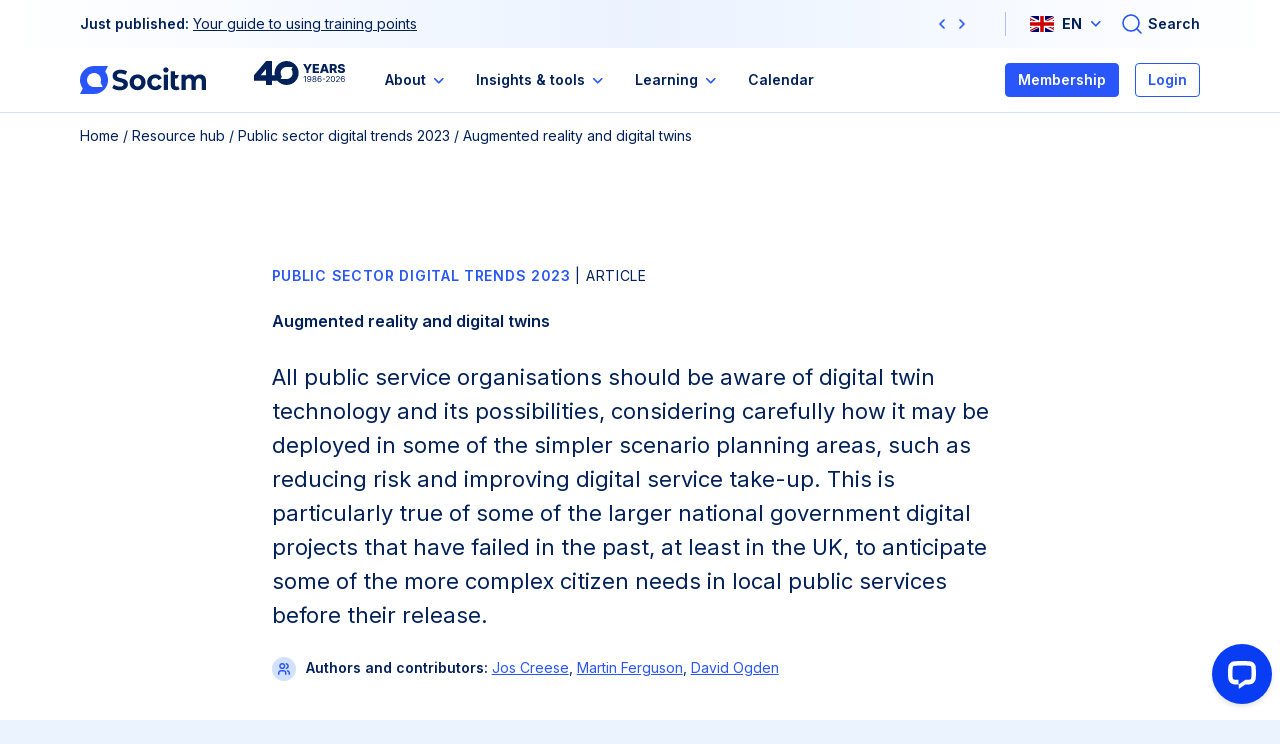

--- FILE ---
content_type: text/html; charset=UTF-8
request_url: https://socitm.net/resource-hub/collections/public-sector-digital-trends/augmented-reality-and-digital-twins/
body_size: 42849
content:
<!DOCTYPE html>
<html lang="en-GB">
<head>
	<meta charset="UTF-8">
	<link rel="profile" href="https://gmpg.org/xfn/11">

	<meta name='robots' content='index, follow, max-image-preview:large, max-snippet:-1, max-video-preview:-1' />
<link rel='preconnect' href='//www.gstatic.com' >
<link rel='preconnect' href='//www.google.com' >
<link rel='preconnect' href='//media.socitm.net' >

<link rel='preconnect' href='//cdn-cookieyes.com' >
<link rel='preconnect' href='//clarity.ms' >
<link rel='dns-prefetch' href='//cdnjs.cloudflare.com'>
<link rel='dns-prefetch' href='//www.google-analytics.com'>
<link rel='dns-prefetch' href='//www.googletagmanager.com'>
<link rel='dns-prefetch' href='//www.gstatic.com'>
<link rel='dns-prefetch' href='//www.google.com'>

<link rel='dns-prefetch' href='//media.socitm.net'>
<link rel='dns-prefetch' href='//script.hotjar.com'>
<link rel='dns-prefetch' href='//cdn-cookieyes.com'>
<link rel='dns-prefetch' href='//clarity.ms'>
<meta name="viewport" content="width=device-width, initial-scale=1">
	<!-- This site is optimized with the Yoast SEO plugin v26.8 - https://yoast.com/product/yoast-seo-wordpress/ -->
	<title>Augmented reality and digital twins - Socitm</title><link rel="preload" href="https://socitm.net/wp-content/themes/socitm-members-theme/style.min.css?ver=1.1.36" as="style" onload="this.rel='stylesheet';this.removeAttribute('onload');"><link rel="preload" href="https://socitm.net/wp-includes/js/jquery/jquery.min.js?ver=3.7.1" as="script"><link rel="preload" href="https://socitm.net?ver=6.9" as="style" onload="this.rel='stylesheet';this.removeAttribute('onload');"><link rel="preload" href="https://fonts.googleapis.com/css?family=Inter:100,200,300,regular,500,600,700,800,900&display=swap" as="style" onload="this.rel='stylesheet';this.removeAttribute('onload');"><link rel="preload" href="https://cdn-cookieyes.com/client_data/881e59cdadcf0e62b720c82c/script.js" as="script"><link rel="preload" href="https://socitm.net/wp-content/cache/perfmatters/socitm.net/css/post.used.css?ver=1769077396" as="style" /><link rel="stylesheet" id="perfmatters-used-css" href="https://socitm.net/wp-content/cache/perfmatters/socitm.net/css/post.used.css?ver=1769077396" media="all" />
	<link rel="canonical" href="https://socitm.net/resource-hub/collections/public-sector-digital-trends-2023/augmented-reality-and-digital-twins/" />
	<meta property="og:locale" content="en_GB" />
	<meta property="og:type" content="article" />
	<meta property="og:title" content="Augmented reality and digital twins - Socitm" />
	<meta property="og:description" content="Jump to section Case studies Another trend expected to gather momentum in 2023, with practical applications, is the use ... Read more" />
	<meta property="og:url" content="https://socitm.net/resource-hub/collections/public-sector-digital-trends-2023/augmented-reality-and-digital-twins/" />
	<meta property="og:site_name" content="Socitm" />
	<meta property="article:published_time" content="2023-01-23T12:04:39+00:00" />
	<meta property="article:modified_time" content="2024-07-12T14:33:04+00:00" />
	<meta name="author" content="Magdalena Werner" />
	<meta name="twitter:card" content="summary_large_image" />
	<meta name="twitter:creator" content="@Socitm" />
	<meta name="twitter:site" content="@Socitm" />
	<meta name="twitter:label1" content="Written by" />
	<meta name="twitter:data1" content="Magdalena Werner" />
	<meta name="twitter:label2" content="Estimated reading time" />
	<meta name="twitter:data2" content="5 minutes" />
	<script type="application/ld+json" class="yoast-schema-graph">{"@context":"https://schema.org","@graph":[{"@type":"Article","@id":"https://socitm.net/resource-hub/collections/public-sector-digital-trends-2023/augmented-reality-and-digital-twins/#article","isPartOf":{"@id":"https://socitm.net/resource-hub/collections/public-sector-digital-trends-2023/augmented-reality-and-digital-twins/"},"author":{"name":"Magdalena Werner","@id":"https://socitm.net/#/schema/person/664dd8d688ea6314fd65c4ef2a70d5cd"},"headline":"Augmented reality and digital twins","datePublished":"2023-01-23T12:04:39+00:00","dateModified":"2024-07-12T14:33:04+00:00","mainEntityOfPage":{"@id":"https://socitm.net/resource-hub/collections/public-sector-digital-trends-2023/augmented-reality-and-digital-twins/"},"wordCount":1002,"publisher":{"@id":"https://socitm.net/#organization"},"inLanguage":"en-GB"},{"@type":"WebPage","@id":"https://socitm.net/resource-hub/collections/public-sector-digital-trends-2023/augmented-reality-and-digital-twins/","url":"https://socitm.net/resource-hub/collections/public-sector-digital-trends-2023/augmented-reality-and-digital-twins/","name":"Augmented reality and digital twins - Socitm","isPartOf":{"@id":"https://socitm.net/#website"},"datePublished":"2023-01-23T12:04:39+00:00","dateModified":"2024-07-12T14:33:04+00:00","breadcrumb":{"@id":"https://socitm.net/resource-hub/collections/public-sector-digital-trends-2023/augmented-reality-and-digital-twins/#breadcrumb"},"inLanguage":"en-GB","potentialAction":[{"@type":"ReadAction","target":["https://socitm.net/resource-hub/collections/public-sector-digital-trends-2023/augmented-reality-and-digital-twins/"]}]},{"@type":"BreadcrumbList","@id":"https://socitm.net/resource-hub/collections/public-sector-digital-trends-2023/augmented-reality-and-digital-twins/#breadcrumb","itemListElement":[{"@type":"ListItem","position":1,"name":"Home","item":"https://socitm.net/"},{"@type":"ListItem","position":2,"name":"Resource hub","item":"https://socitm.net/resource-hub/"},{"@type":"ListItem","position":3,"name":"Public sector digital trends 2023","item":"https://socitm.net/resource-hub/collections/public-sector-digital-trends-2023/"},{"@type":"ListItem","position":4,"name":"Augmented reality and digital twins"}]},{"@type":"WebSite","@id":"https://socitm.net/#website","url":"https://socitm.net/","name":"Socitm","description":"Society for innovation, technology and modernisation","publisher":{"@id":"https://socitm.net/#organization"},"potentialAction":[{"@type":"SearchAction","target":{"@type":"EntryPoint","urlTemplate":"https://socitm.net/?s={search_term_string}"},"query-input":{"@type":"PropertyValueSpecification","valueRequired":true,"valueName":"search_term_string"}}],"inLanguage":"en-GB"},{"@type":"Organization","@id":"https://socitm.net/#organization","name":"Socitm Ltd","alternateName":"Socitm","url":"https://socitm.net/","logo":{"@type":"ImageObject","inLanguage":"en-GB","@id":"https://socitm.net/#/schema/logo/image/","url":"https://media.socitm.net/wp-content/uploads/2025/02/20094510/socitm-logo.svg","contentUrl":"https://media.socitm.net/wp-content/uploads/2025/02/20094510/socitm-logo.svg","width":197,"height":43,"caption":"Socitm Ltd"},"image":{"@id":"https://socitm.net/#/schema/logo/image/"},"sameAs":["https://x.com/Socitm","https://www.linkedin.com/company/socitm"]},{"@type":"Person","@id":"https://socitm.net/#/schema/person/664dd8d688ea6314fd65c4ef2a70d5cd","name":"Magdalena Werner","sameAs":["para"]}]}</script>
	<!-- / Yoast SEO plugin. -->


<link rel='dns-prefetch' href='//connect.livechatinc.com' />


<link rel="alternate" title="oEmbed (JSON)" type="application/json+oembed" href="https://socitm.net/wp-json/oembed/1.0/embed?url=https%3A%2F%2Fsocitm.net%2Fresource-hub%2Fcollections%2Fpublic-sector-digital-trends-2023%2Faugmented-reality-and-digital-twins%2F" />
<link rel="alternate" title="oEmbed (XML)" type="text/xml+oembed" href="https://socitm.net/wp-json/oembed/1.0/embed?url=https%3A%2F%2Fsocitm.net%2Fresource-hub%2Fcollections%2Fpublic-sector-digital-trends-2023%2Faugmented-reality-and-digital-twins%2F&#038;format=xml" />
<style id='wp-img-auto-sizes-contain-inline-css'>
img:is([sizes=auto i],[sizes^="auto," i]){contain-intrinsic-size:3000px 1500px}
/*# sourceURL=wp-img-auto-sizes-contain-inline-css */
</style>
<style id='wp-block-library-inline-css'>
:root{--wp-block-synced-color:#7a00df;--wp-block-synced-color--rgb:122,0,223;--wp-bound-block-color:var(--wp-block-synced-color);--wp-editor-canvas-background:#ddd;--wp-admin-theme-color:#007cba;--wp-admin-theme-color--rgb:0,124,186;--wp-admin-theme-color-darker-10:#006ba1;--wp-admin-theme-color-darker-10--rgb:0,107,160.5;--wp-admin-theme-color-darker-20:#005a87;--wp-admin-theme-color-darker-20--rgb:0,90,135;--wp-admin-border-width-focus:2px}@media (min-resolution:192dpi){:root{--wp-admin-border-width-focus:1.5px}}.wp-element-button{cursor:pointer}:root .has-very-light-gray-background-color{background-color:#eee}:root .has-very-dark-gray-background-color{background-color:#313131}:root .has-very-light-gray-color{color:#eee}:root .has-very-dark-gray-color{color:#313131}:root .has-vivid-green-cyan-to-vivid-cyan-blue-gradient-background{background:linear-gradient(135deg,#00d084,#0693e3)}:root .has-purple-crush-gradient-background{background:linear-gradient(135deg,#34e2e4,#4721fb 50%,#ab1dfe)}:root .has-hazy-dawn-gradient-background{background:linear-gradient(135deg,#faaca8,#dad0ec)}:root .has-subdued-olive-gradient-background{background:linear-gradient(135deg,#fafae1,#67a671)}:root .has-atomic-cream-gradient-background{background:linear-gradient(135deg,#fdd79a,#004a59)}:root .has-nightshade-gradient-background{background:linear-gradient(135deg,#330968,#31cdcf)}:root .has-midnight-gradient-background{background:linear-gradient(135deg,#020381,#2874fc)}:root{--wp--preset--font-size--normal:16px;--wp--preset--font-size--huge:42px}.has-regular-font-size{font-size:1em}.has-larger-font-size{font-size:2.625em}.has-normal-font-size{font-size:var(--wp--preset--font-size--normal)}.has-huge-font-size{font-size:var(--wp--preset--font-size--huge)}.has-text-align-center{text-align:center}.has-text-align-left{text-align:left}.has-text-align-right{text-align:right}.has-fit-text{white-space:nowrap!important}#end-resizable-editor-section{display:none}.aligncenter{clear:both}.items-justified-left{justify-content:flex-start}.items-justified-center{justify-content:center}.items-justified-right{justify-content:flex-end}.items-justified-space-between{justify-content:space-between}.screen-reader-text{border:0;clip-path:inset(50%);height:1px;margin:-1px;overflow:hidden;padding:0;position:absolute;width:1px;word-wrap:normal!important}.screen-reader-text:focus{background-color:#ddd;clip-path:none;color:#444;display:block;font-size:1em;height:auto;left:5px;line-height:normal;padding:15px 23px 14px;text-decoration:none;top:5px;width:auto;z-index:100000}html :where(.has-border-color){border-style:solid}html :where([style*=border-top-color]){border-top-style:solid}html :where([style*=border-right-color]){border-right-style:solid}html :where([style*=border-bottom-color]){border-bottom-style:solid}html :where([style*=border-left-color]){border-left-style:solid}html :where([style*=border-width]){border-style:solid}html :where([style*=border-top-width]){border-top-style:solid}html :where([style*=border-right-width]){border-right-style:solid}html :where([style*=border-bottom-width]){border-bottom-style:solid}html :where([style*=border-left-width]){border-left-style:solid}html :where(img[class*=wp-image-]){height:auto;max-width:100%}:where(figure){margin:0 0 1em}html :where(.is-position-sticky){--wp-admin--admin-bar--position-offset:var(--wp-admin--admin-bar--height,0px)}@media screen and (max-width:600px){html :where(.is-position-sticky){--wp-admin--admin-bar--position-offset:0px}}

/*# sourceURL=wp-block-library-inline-css */
</style><style id='wp-block-image-inline-css'>
.wp-block-image>a,.wp-block-image>figure>a{display:inline-block}.wp-block-image img{box-sizing:border-box;height:auto;max-width:100%;vertical-align:bottom}@media not (prefers-reduced-motion){.wp-block-image img.hide{visibility:hidden}.wp-block-image img.show{animation:show-content-image .4s}}.wp-block-image[style*=border-radius] img,.wp-block-image[style*=border-radius]>a{border-radius:inherit}.wp-block-image.has-custom-border img{box-sizing:border-box}.wp-block-image.aligncenter{text-align:center}.wp-block-image.alignfull>a,.wp-block-image.alignwide>a{width:100%}.wp-block-image.alignfull img,.wp-block-image.alignwide img{height:auto;width:100%}.wp-block-image .aligncenter,.wp-block-image .alignleft,.wp-block-image .alignright,.wp-block-image.aligncenter,.wp-block-image.alignleft,.wp-block-image.alignright{display:table}.wp-block-image .aligncenter>figcaption,.wp-block-image .alignleft>figcaption,.wp-block-image .alignright>figcaption,.wp-block-image.aligncenter>figcaption,.wp-block-image.alignleft>figcaption,.wp-block-image.alignright>figcaption{caption-side:bottom;display:table-caption}.wp-block-image .alignleft{float:left;margin:.5em 1em .5em 0}.wp-block-image .alignright{float:right;margin:.5em 0 .5em 1em}.wp-block-image .aligncenter{margin-left:auto;margin-right:auto}.wp-block-image :where(figcaption){margin-bottom:1em;margin-top:.5em}.wp-block-image.is-style-circle-mask img{border-radius:9999px}@supports ((-webkit-mask-image:none) or (mask-image:none)) or (-webkit-mask-image:none){.wp-block-image.is-style-circle-mask img{border-radius:0;-webkit-mask-image:url('data:image/svg+xml;utf8,<svg viewBox="0 0 100 100" xmlns="http://www.w3.org/2000/svg"><circle cx="50" cy="50" r="50"/></svg>');mask-image:url('data:image/svg+xml;utf8,<svg viewBox="0 0 100 100" xmlns="http://www.w3.org/2000/svg"><circle cx="50" cy="50" r="50"/></svg>');mask-mode:alpha;-webkit-mask-position:center;mask-position:center;-webkit-mask-repeat:no-repeat;mask-repeat:no-repeat;-webkit-mask-size:contain;mask-size:contain}}:root :where(.wp-block-image.is-style-rounded img,.wp-block-image .is-style-rounded img){border-radius:9999px}.wp-block-image figure{margin:0}.wp-lightbox-container{display:flex;flex-direction:column;position:relative}.wp-lightbox-container img{cursor:zoom-in}.wp-lightbox-container img:hover+button{opacity:1}.wp-lightbox-container button{align-items:center;backdrop-filter:blur(16px) saturate(180%);background-color:#5a5a5a40;border:none;border-radius:4px;cursor:zoom-in;display:flex;height:20px;justify-content:center;opacity:0;padding:0;position:absolute;right:16px;text-align:center;top:16px;width:20px;z-index:100}@media not (prefers-reduced-motion){.wp-lightbox-container button{transition:opacity .2s ease}}.wp-lightbox-container button:focus-visible{outline:3px auto #5a5a5a40;outline:3px auto -webkit-focus-ring-color;outline-offset:3px}.wp-lightbox-container button:hover{cursor:pointer;opacity:1}.wp-lightbox-container button:focus{opacity:1}.wp-lightbox-container button:focus,.wp-lightbox-container button:hover,.wp-lightbox-container button:not(:hover):not(:active):not(.has-background){background-color:#5a5a5a40;border:none}.wp-lightbox-overlay{box-sizing:border-box;cursor:zoom-out;height:100vh;left:0;overflow:hidden;position:fixed;top:0;visibility:hidden;width:100%;z-index:100000}.wp-lightbox-overlay .close-button{align-items:center;cursor:pointer;display:flex;justify-content:center;min-height:40px;min-width:40px;padding:0;position:absolute;right:calc(env(safe-area-inset-right) + 16px);top:calc(env(safe-area-inset-top) + 16px);z-index:5000000}.wp-lightbox-overlay .close-button:focus,.wp-lightbox-overlay .close-button:hover,.wp-lightbox-overlay .close-button:not(:hover):not(:active):not(.has-background){background:none;border:none}.wp-lightbox-overlay .lightbox-image-container{height:var(--wp--lightbox-container-height);left:50%;overflow:hidden;position:absolute;top:50%;transform:translate(-50%,-50%);transform-origin:top left;width:var(--wp--lightbox-container-width);z-index:9999999999}.wp-lightbox-overlay .wp-block-image{align-items:center;box-sizing:border-box;display:flex;height:100%;justify-content:center;margin:0;position:relative;transform-origin:0 0;width:100%;z-index:3000000}.wp-lightbox-overlay .wp-block-image img{height:var(--wp--lightbox-image-height);min-height:var(--wp--lightbox-image-height);min-width:var(--wp--lightbox-image-width);width:var(--wp--lightbox-image-width)}.wp-lightbox-overlay .wp-block-image figcaption{display:none}.wp-lightbox-overlay button{background:none;border:none}.wp-lightbox-overlay .scrim{background-color:#fff;height:100%;opacity:.9;position:absolute;width:100%;z-index:2000000}.wp-lightbox-overlay.active{visibility:visible}@media not (prefers-reduced-motion){.wp-lightbox-overlay.active{animation:turn-on-visibility .25s both}.wp-lightbox-overlay.active img{animation:turn-on-visibility .35s both}.wp-lightbox-overlay.show-closing-animation:not(.active){animation:turn-off-visibility .35s both}.wp-lightbox-overlay.show-closing-animation:not(.active) img{animation:turn-off-visibility .25s both}.wp-lightbox-overlay.zoom.active{animation:none;opacity:1;visibility:visible}.wp-lightbox-overlay.zoom.active .lightbox-image-container{animation:lightbox-zoom-in .4s}.wp-lightbox-overlay.zoom.active .lightbox-image-container img{animation:none}.wp-lightbox-overlay.zoom.active .scrim{animation:turn-on-visibility .4s forwards}.wp-lightbox-overlay.zoom.show-closing-animation:not(.active){animation:none}.wp-lightbox-overlay.zoom.show-closing-animation:not(.active) .lightbox-image-container{animation:lightbox-zoom-out .4s}.wp-lightbox-overlay.zoom.show-closing-animation:not(.active) .lightbox-image-container img{animation:none}.wp-lightbox-overlay.zoom.show-closing-animation:not(.active) .scrim{animation:turn-off-visibility .4s forwards}}@keyframes show-content-image{0%{visibility:hidden}99%{visibility:hidden}to{visibility:visible}}@keyframes turn-on-visibility{0%{opacity:0}to{opacity:1}}@keyframes turn-off-visibility{0%{opacity:1;visibility:visible}99%{opacity:0;visibility:visible}to{opacity:0;visibility:hidden}}@keyframes lightbox-zoom-in{0%{transform:translate(calc((-100vw + var(--wp--lightbox-scrollbar-width))/2 + var(--wp--lightbox-initial-left-position)),calc(-50vh + var(--wp--lightbox-initial-top-position))) scale(var(--wp--lightbox-scale))}to{transform:translate(-50%,-50%) scale(1)}}@keyframes lightbox-zoom-out{0%{transform:translate(-50%,-50%) scale(1);visibility:visible}99%{visibility:visible}to{transform:translate(calc((-100vw + var(--wp--lightbox-scrollbar-width))/2 + var(--wp--lightbox-initial-left-position)),calc(-50vh + var(--wp--lightbox-initial-top-position))) scale(var(--wp--lightbox-scale));visibility:hidden}}
/*# sourceURL=https://socitm.net/wp-includes/blocks/image/style.min.css */
</style>
<style id='wp-block-list-inline-css'>
ol,ul{box-sizing:border-box}:root :where(.wp-block-list.has-background){padding:1.25em 2.375em}
/*# sourceURL=https://socitm.net/wp-includes/blocks/list/style.min.css */
</style>
<link rel="stylesheet" id="wp-block-media-text-css" href="https://socitm.net/wp-includes/blocks/media-text/style.min.css?ver=6.9" media="print" onload="this.media=&#039;all&#039;;this.onload=null;">
<style id='wp-block-search-inline-css'>
.wp-block-search__button{margin-left:10px;word-break:normal}.wp-block-search__button.has-icon{line-height:0}.wp-block-search__button svg{height:1.25em;min-height:24px;min-width:24px;width:1.25em;fill:currentColor;vertical-align:text-bottom}:where(.wp-block-search__button){border:1px solid #ccc;padding:6px 10px}.wp-block-search__inside-wrapper{display:flex;flex:auto;flex-wrap:nowrap;max-width:100%}.wp-block-search__label{width:100%}.wp-block-search.wp-block-search__button-only .wp-block-search__button{box-sizing:border-box;display:flex;flex-shrink:0;justify-content:center;margin-left:0;max-width:100%}.wp-block-search.wp-block-search__button-only .wp-block-search__inside-wrapper{min-width:0!important;transition-property:width}.wp-block-search.wp-block-search__button-only .wp-block-search__input{flex-basis:100%;transition-duration:.3s}.wp-block-search.wp-block-search__button-only.wp-block-search__searchfield-hidden,.wp-block-search.wp-block-search__button-only.wp-block-search__searchfield-hidden .wp-block-search__inside-wrapper{overflow:hidden}.wp-block-search.wp-block-search__button-only.wp-block-search__searchfield-hidden .wp-block-search__input{border-left-width:0!important;border-right-width:0!important;flex-basis:0;flex-grow:0;margin:0;min-width:0!important;padding-left:0!important;padding-right:0!important;width:0!important}:where(.wp-block-search__input){appearance:none;border:1px solid #949494;flex-grow:1;font-family:inherit;font-size:inherit;font-style:inherit;font-weight:inherit;letter-spacing:inherit;line-height:inherit;margin-left:0;margin-right:0;min-width:3rem;padding:8px;text-decoration:unset!important;text-transform:inherit}:where(.wp-block-search__button-inside .wp-block-search__inside-wrapper){background-color:#fff;border:1px solid #949494;box-sizing:border-box;padding:4px}:where(.wp-block-search__button-inside .wp-block-search__inside-wrapper) .wp-block-search__input{border:none;border-radius:0;padding:0 4px}:where(.wp-block-search__button-inside .wp-block-search__inside-wrapper) .wp-block-search__input:focus{outline:none}:where(.wp-block-search__button-inside .wp-block-search__inside-wrapper) :where(.wp-block-search__button){padding:4px 8px}.wp-block-search.aligncenter .wp-block-search__inside-wrapper{margin:auto}.wp-block[data-align=right] .wp-block-search.wp-block-search__button-only .wp-block-search__inside-wrapper{float:right}
/*# sourceURL=https://socitm.net/wp-includes/blocks/search/style.min.css */
</style>
<style id='wp-block-separator-inline-css'>
@charset "UTF-8";.wp-block-separator{border:none;border-top:2px solid}:root :where(.wp-block-separator.is-style-dots){height:auto;line-height:1;text-align:center}:root :where(.wp-block-separator.is-style-dots):before{color:currentColor;content:"···";font-family:serif;font-size:1.5em;letter-spacing:2em;padding-left:2em}.wp-block-separator.is-style-dots{background:none!important;border:none!important}
/*# sourceURL=https://socitm.net/wp-includes/blocks/separator/style.min.css */
</style>
<style id='wp-block-spacer-inline-css'>
.wp-block-spacer{clear:both}
/*# sourceURL=https://socitm.net/wp-includes/blocks/spacer/style.min.css */
</style>
<link rel="stylesheet" id="wp-block-table-css" href="https://socitm.net/wp-includes/blocks/table/style.min.css?ver=6.9" media="print" onload="this.media=&#039;all&#039;;this.onload=null;">

<style id='classic-theme-styles-inline-css'>
/*! This file is auto-generated */
.wp-block-button__link{color:#fff;background-color:#32373c;border-radius:9999px;box-shadow:none;text-decoration:none;padding:calc(.667em + 2px) calc(1.333em + 2px);font-size:1.125em}.wp-block-file__button{background:#32373c;color:#fff;text-decoration:none}
/*# sourceURL=/wp-includes/css/classic-themes.min.css */
</style>
<link rel="stylesheet" id="contact-form-7-css" href="https://socitm.net/wp-content/plugins/contact-form-7/includes/css/styles.css?ver=6.1.4" media="print" onload="this.media=&#039;all&#039;;this.onload=null;">
<link rel="stylesheet" id="generate-style-css" href="https://socitm.net/wp-content/themes/generatepress/assets/css/main.min.css?ver=3.6.1" media="print" onload="this.media=&#039;all&#039;;this.onload=null;">
<style id='generate-style-inline-css'>
.no-featured-image-padding .featured-image {margin-left:-0px;margin-right:-0px;}.post-image-above-header .no-featured-image-padding .inside-article .featured-image {margin-top:-0px;}@media (max-width:768px){.no-featured-image-padding .featured-image {margin-left:-0px;margin-right:-0px;}.post-image-above-header .no-featured-image-padding .inside-article .featured-image {margin-top:-0px;}}
.is-right-sidebar{width:30%;}.is-left-sidebar{width:30%;}.site-content .content-area{width:100%;}@media (max-width: 991px){.main-navigation .menu-toggle,.sidebar-nav-mobile:not(#sticky-placeholder){display:block;}.main-navigation ul,.gen-sidebar-nav,.main-navigation:not(.slideout-navigation):not(.toggled) .main-nav > ul,.has-inline-mobile-toggle #site-navigation .inside-navigation > *:not(.navigation-search):not(.main-nav){display:none;}.nav-align-right .inside-navigation,.nav-align-center .inside-navigation{justify-content:space-between;}}
/*# sourceURL=generate-style-inline-css */
</style>
<link rel="stylesheet" id="socitm-dashboard-css" href="https://socitm.net/wp-content/plugins/socitm-dashboard/assets/dashboard-style.css?ver=1.0.771769469391" media="print" onload="this.media=&#039;all&#039;;this.onload=null;">
<link rel="stylesheet" id="sweetalert2-css" href="https://socitm.net/wp-content/plugins/socitm-dashboard/assets/sweetalert2.min.css?ver=11.10.3" media="print" onload="this.media=&#039;all&#039;;this.onload=null;">
<link rel="stylesheet" id="animate-css" href="https://socitm.net/wp-content/plugins/socitm-dashboard/assets/animate.min.css?ver=4.1.1" media="print" onload="this.media=&#039;all&#039;;this.onload=null;">
<link rel="stylesheet" id="swiper-carousel-css" href="https://socitm.net/wp-content/themes/socitm-members-theme/assets/swiper/swiper-bundle.min.css?ver=11.0.5" media="print" onload="this.media=&#039;all&#039;;this.onload=null;">
<link rel="stylesheet" id="fancybox-css" href="https://socitm.net/wp-content/themes/socitm-members-theme/assets/fancybox/fancybox.min.css?ver=5.0.23" media="print" onload="this.media=&#039;all&#039;;this.onload=null;">
<link rel="stylesheet" id="mmenu-light-css" href="https://socitm.net/wp-content/themes/socitm-members-theme/assets/mmenu/mmenu-light.css?ver=3.2.2" media="print" onload="this.media=&#039;all&#039;;this.onload=null;">
<link rel="stylesheet" id="typekit-font-css" href="https://socitm.net/wp-content/themes/socitm-members-theme/assets/fonts/fonts.css?ver=1.0.2" media="print" onload="this.media=&#039;all&#039;;this.onload=null;">
<link rel="stylesheet" id="slick-carousel-css" href="https://socitm.net/wp-content/themes/socitm-members-theme/assets/slick/slick.min.css?ver=1.0.1" media="print" onload="this.media=&#039;all&#039;;this.onload=null;">
<link rel="stylesheet" id="modal-video-css" href="https://socitm.net/wp-content/themes/socitm-members-theme/assets/modal/modal-video.min.css?ver=2.4.5" media="print" onload="this.media=&#039;all&#039;;this.onload=null;">
<link rel="stylesheet" id="select2-css" href="https://socitm.net/wp-content/themes/socitm-members-theme/assets/select2/select2.min.css?ver=4.0.13" media="print" onload="this.media=&#039;all&#039;;this.onload=null;">
<link rel="stylesheet" id="generate-widget-areas-css" href="https://socitm.net/wp-content/themes/generatepress/assets/css/components/widget-areas.min.css?ver=3.6.1" media="print" onload="this.media=&#039;all&#039;;this.onload=null;">
<link rel='stylesheet' id='generate-child-css' href='https://socitm.net/wp-content/themes/socitm-members-theme/style.min.css?ver=1.1.36' media='all' />
<link rel="stylesheet" id="events-style-css" href="https://socitm.net/wp-content/themes/socitm-members-theme/events/events-style.css?ver=1.1.12" media="print" onload="this.media=&#039;all&#039;;this.onload=null;">
<link rel="stylesheet" id="programme-style-css" href="https://socitm.net/wp-content/themes/socitm-members-theme/programmes/programme-style.css?ver=1.0.1" media="print" onload="this.media=&#039;all&#039;;this.onload=null;">
<link rel="stylesheet" id="collection-style-css" href="https://socitm.net/wp-content/themes/socitm-members-theme/collections/collection-style.css?ver=1.0.2" media="print" onload="this.media=&#039;all&#039;;this.onload=null;">
<link rel='stylesheet' id='elements-style-css' href='https://socitm.net/wp-content/themes/socitm-members-theme/elements/elements-style.css?ver=1.0.17' media='all' />
<link rel='stylesheet' id='generate-google-fonts-css' href='https://socitm.net/wp-content/cache/perfmatters/socitm.net/fonts/4ba1024be98f.google-fonts.min.css' media='all' />
<link rel="stylesheet" id="cf7cf-style-css" href="https://socitm.net/wp-content/plugins/cf7-conditional-fields/style.css?ver=2.6.7" media="print" onload="this.media=&#039;all&#039;;this.onload=null;">
<link rel="stylesheet" id="generatepress-dynamic-css" href="https://socitm.net/wp-content/uploads/generatepress/style.min.css?ver=1768311206" media="print" onload="this.media=&#039;all&#039;;this.onload=null;">
<link rel='stylesheet' id='generate-offside-css' href='https://socitm.net/wp-content/plugins/gp-premium/menu-plus/functions/css/offside.min.css?ver=2.5.5' media='all' />
<style id='generate-offside-inline-css'>
:root{--gp-slideout-width:265px;}.slideout-navigation, .slideout-navigation a{color:var(--navy-900);}.slideout-navigation button.slideout-exit{color:var(--navy-900);padding-left:20px;padding-right:20px;}.slide-opened nav.toggled .menu-toggle:before{display:none;}@media (max-width: 991px){.menu-bar-item.slideout-toggle{display:none;}}
/*# sourceURL=generate-offside-inline-css */
</style>
<link rel="stylesheet" id="generate-navigation-branding-css" href="https://socitm.net/wp-content/plugins/gp-premium/menu-plus/functions/css/navigation-branding-flex.min.css?ver=2.5.5" media="print" onload="this.media=&#039;all&#039;;this.onload=null;">
<style id='generate-navigation-branding-inline-css'>
@media (max-width: 991px){.site-header, #site-navigation, #sticky-navigation{display:none !important;opacity:0.0;}#mobile-header{display:block !important;width:100% !important;}#mobile-header .main-nav > ul{display:none;}#mobile-header.toggled .main-nav > ul, #mobile-header .menu-toggle, #mobile-header .mobile-bar-items{display:block;}#mobile-header .main-nav{-ms-flex:0 0 100%;flex:0 0 100%;-webkit-box-ordinal-group:5;-ms-flex-order:4;order:4;}}.main-navigation.has-branding .inside-navigation.grid-container, .main-navigation.has-branding.grid-container .inside-navigation:not(.grid-container){padding:0px;}.main-navigation.has-branding:not(.grid-container) .inside-navigation:not(.grid-container) .navigation-branding{margin-left:10px;}.navigation-branding img, .site-logo.mobile-header-logo img{height:60px;width:auto;}.navigation-branding .main-title{line-height:60px;}@media (max-width: 991px){.main-navigation.has-branding.nav-align-center .menu-bar-items, .main-navigation.has-sticky-branding.navigation-stick.nav-align-center .menu-bar-items{margin-left:auto;}.navigation-branding{margin-right:auto;margin-left:10px;}.navigation-branding .main-title, .mobile-header-navigation .site-logo{margin-left:10px;}.main-navigation.has-branding .inside-navigation.grid-container{padding:0px;}}
/*# sourceURL=generate-navigation-branding-inline-css */
</style>
<link rel="stylesheet" id="wp-block-paragraph-css" href="https://socitm.net/wp-includes/blocks/paragraph/style.min.css?ver=6.9" media="print" onload="this.media=&#039;all&#039;;this.onload=null;">
<link rel="stylesheet" id="wp-block-quote-css" href="https://socitm.net/wp-includes/blocks/quote/style.min.css?ver=6.9" media="print" onload="this.media=&#039;all&#039;;this.onload=null;">
<link rel="stylesheet" id="wp-block-heading-css" href="https://socitm.net/wp-includes/blocks/heading/style.min.css?ver=6.9" media="print" onload="this.media=&#039;all&#039;;this.onload=null;">
<script src="https://socitm.net/wp-includes/js/jquery/jquery.min.js?ver=3.7.1" id="jquery-core-js"></script>
<script id="text-connect-js-extra">
var textConnect = {"addons":[],"ajax_url":"https://socitm.net/wp-admin/admin-ajax.php","visitor":null};
//# sourceURL=text-connect-js-extra
</script>
<script src="https://socitm.net/wp-content/plugins/wp-live-chat-software-for-wordpress/includes/js/textConnect.js?ver=5.0.11" id="text-connect-js"></script>
<link rel="https://api.w.org/" href="https://socitm.net/wp-json/" /><link rel="alternate" title="JSON" type="application/json" href="https://socitm.net/wp-json/wp/v2/posts/20145" />		<script type="pmdelayedscript" data-perfmatters-type="text/javascript" data-cfasync="false" data-no-optimize="1" data-no-defer="1" data-no-minify="1">
				(function(c,l,a,r,i,t,y){
					c[a]=c[a]||function(){(c[a].q=c[a].q||[]).push(arguments)};t=l.createElement(r);t.async=1;
					t.src="https://www.clarity.ms/tag/"+i+"?ref=wordpress";y=l.getElementsByTagName(r)[0];y.parentNode.insertBefore(t,y);
				})(window, document, "clarity", "script", "p1fp9l5ump");
		</script>
		<link rel="icon" href="https://media.socitm.net/wp-content/uploads/2025/02/21090458/cropped-socitm-favicon-32x32.png" sizes="32x32" />
<link rel="icon" href="https://media.socitm.net/wp-content/uploads/2025/02/21090458/cropped-socitm-favicon-192x192.png" sizes="192x192" />
<link rel="apple-touch-icon" href="https://media.socitm.net/wp-content/uploads/2025/02/21090458/cropped-socitm-favicon-180x180.png" />
<meta name="msapplication-TileImage" content="https://media.socitm.net/wp-content/uploads/2025/02/21090458/cropped-socitm-favicon-270x270.png" />
<noscript><style>.perfmatters-lazy[data-src]{display:none !important;}</style></noscript><style>.perfmatters-lazy-youtube{position:relative;width:100%;max-width:100%;height:0;padding-bottom:56.23%;overflow:hidden}.perfmatters-lazy-youtube img{position:absolute;top:0;right:0;bottom:0;left:0;display:block;width:100%;max-width:100%;height:auto;margin:auto;border:none;cursor:pointer;transition:.5s all;-webkit-transition:.5s all;-moz-transition:.5s all}.perfmatters-lazy-youtube img:hover{-webkit-filter:brightness(75%)}.perfmatters-lazy-youtube .play{position:absolute;top:50%;left:50%;right:auto;width:68px;height:48px;margin-left:-34px;margin-top:-24px;background:url(https://socitm.net/wp-content/plugins/perfmatters/img/youtube.svg) no-repeat;background-position:center;background-size:cover;pointer-events:none;filter:grayscale(1)}.perfmatters-lazy-youtube:hover .play{filter:grayscale(0)}.perfmatters-lazy-youtube iframe{position:absolute;top:0;left:0;width:100%;height:100%;z-index:99}.wp-has-aspect-ratio .wp-block-embed__wrapper{position:relative;}.wp-has-aspect-ratio .perfmatters-lazy-youtube{position:absolute;top:0;right:0;bottom:0;left:0;width:100%;height:100%;padding-bottom:0}.perfmatters-lazy.pmloaded,.perfmatters-lazy.pmloaded>img,.perfmatters-lazy>img.pmloaded,.perfmatters-lazy[data-ll-status=entered]{animation:500ms pmFadeIn}@keyframes pmFadeIn{0%{opacity:0}100%{opacity:1}}</style>	
</head>
<body class="wp-singular post-template-default single single-post postid-20145 single-format-standard wp-custom-logo wp-embed-responsive wp-theme-generatepress wp-child-theme-socitm-members-theme post-image-below-header post-image-aligned-center slideout-enabled slideout-mobile sticky-menu-slide sticky-enabled both-sticky-menu mobile-header mobile-header-logo mobile-header-sticky navigation-light collection-post no-sidebar nav-below-header one-container header-aligned-center dropdown-click dropdown-click-menu-item" itemtype="https://schema.org/Blog" itemscope>
		
	<a class="screen-reader-text skip-link" href="#content" title="Skip to content">Skip to content</a>		<div class="top-bar top-bar-align-right">
			<div class="inside-top-bar grid-container">
				<aside id="socitm_latest_news_widget-2" aria-label="socitm_latest_news_widget-2 widget" class="widget inner-padding socitm-latest-news-widget"><div class="latest-news-bar-seciton"><div class="latest-news-bar-slider swiper"><div class="swiper-wrapper">					<div class="swiper-slide latest-news-bar-slide">
						<strong>Just published:</strong> 
						<a href="https://socitm.net/resource-hub/blog/your-guide-to-using-training-points/" title="Your guide to using training points">
							Your guide to using training points						</a>
					</div>
										<div class="swiper-slide latest-news-bar-slide">
						<strong>Just published:</strong> 
						<a href="https://socitm.net/resource-hub/news/newsletter-3/" title="Newsletter: It really is still January">
							Newsletter: It really is still January						</a>
					</div>
										<div class="swiper-slide latest-news-bar-slide">
						<strong>Just published:</strong> 
						<a href="https://dave.go-llm.ai/blog/ai-readiness-of-uk-local-authorities-2025-insights-for-public-and-private-organisations?utm_source=socitm&#038;utm_medium=email&#038;utm_campaign=ai_readiness_uk_la_2025" title="AI Readiness of UK Local Authorities 2025">
							AI Readiness of UK Local Authorities 2025						</a>
					</div>
					</div><div class="swiper-button-prev" aria-label="Previous">
						<svg xmlns="http://www.w3.org/2000/svg" width="16" height="16" viewBox="0 0 16 16" fill="none" aria-hidden="true">
							<path d="M10 4L6 8L10 12" stroke="#2856FA" stroke-width="1.6" stroke-linecap="round" stroke-linejoin="round"/>
						</svg>
						<span class="screen-reader-text">Previous</span>
					  </div><div class="swiper-button-next" aria-label="Next">
						<svg width="16" height="16" viewBox="0 0 16 16" fill="none" xmlns="http://www.w3.org/2000/svg" aria-hidden="true">
							<path d="M6 4L10 8L6 12" stroke="#2856FA" stroke-width="1.6" stroke-linecap="round" stroke-linejoin="round"/>
						</svg>
						<span class="screen-reader-text">Next</span>
					  </div></div></div></aside><aside id="block-6" aria-label="block-6 widget" class="widget inner-padding widget_block"><p><div class="gtranslate_wrapper" id="gt-wrapper-23519157"></div></p>
</aside><aside id="block-7" aria-label="block-7 widget" class="widget inner-padding widget_block widget_search"><form role="search" method="get" action="https://socitm.net/" class="wp-block-search__button-only wp-block-search__searchfield-hidden wp-block-search__icon-button wp-block-search" 
		 data-wp-interactive="core/search"
		 data-wp-context='{"isSearchInputVisible":false,"inputId":"wp-block-search__input-1","ariaLabelExpanded":"Submit Search","ariaLabelCollapsed":"Expand search field"}'
		 data-wp-class--wp-block-search__searchfield-hidden="!context.isSearchInputVisible"
		 data-wp-on--keydown="actions.handleSearchKeydown"
		 data-wp-on--focusout="actions.handleSearchFocusout"
		><label class="wp-block-search__label screen-reader-text" for="wp-block-search__input-1" >Search</label><div class="wp-block-search__inside-wrapper" ><input aria-hidden="true" class="wp-block-search__input" data-wp-bind--aria-hidden="!context.isSearchInputVisible" data-wp-bind--tabindex="state.tabindex" id="wp-block-search__input-1" placeholder="Enter search term..."  value="" type="search" name="s" required /><button  aria-expanded="false"  class="wp-block-search__button has-icon wp-element-button" data-wp-bind--aria-controls="state.ariaControls" data-wp-bind--aria-expanded="context.isSearchInputVisible" data-wp-bind--aria-label="state.ariaLabel" data-wp-bind--type="state.type" data-wp-on--click="actions.openSearchInput"  ><svg class="search-icon" width="24" height="24" viewBox="0 0 24 24" fill="none" xmlns="http://www.w3.org/2000/svg" aria-hidden="true">
					<path d="M11 19C15.4183 19 19 15.4183 19 11C19 6.58172 15.4183 3 11 3C6.58172 3 3 6.58172 3 11C3 15.4183 6.58172 19 11 19Z" stroke="var(--navy-500, #2856FA)" stroke-width="1.6" stroke-linecap="round" stroke-linejoin="round"/>
					<path d="M21.0004 20.9999L16.6504 16.6499" stroke="var(--navy-500, #2856FA)" stroke-width="1.6" stroke-linecap="round" stroke-linejoin="round"/>
				   </svg></button><button type="button" class="search-block-close-button" title="Close search" aria-label="Close search" data-wp-on--click="actions.closeSearchInput">
						<svg class="search-icon search-close" width="24" height="24" viewBox="0 0 24 24" fill="none" xmlns="http://www.w3.org/2000/svg" aria-hidden="true">
							<path d="M18 6L6 18M6 6L18 18" stroke="var(--navy-500, #2856FA)" stroke-width="1.6" stroke-linecap="round" stroke-linejoin="round"/>
						</svg>
						<span class="screen-reader-text">Close search</span>
					  </button></div></form></aside>			</div>
		</div>
				<nav id="mobile-header" itemtype="https://schema.org/SiteNavigationElement" itemscope class="main-navigation mobile-header-navigation has-branding has-sticky-branding has-menu-bar-items">
			<div class="inside-navigation grid-container grid-parent">
				<div class="site-logo">
			<a href="https://socitm.net/" title="Socitm" rel="home">
		<svg width="126" height="28" viewBox="0 0 126 28" fill="none" xmlns="http://www.w3.org/2000/svg">
			<g clip-path="url(#clip0_149014_2158)">
				<path d="M28.012 0H14.0028C6.27449 0 0 6.2718 0 14.0032C0 16.5527 0.682287 18.9429 1.8747 21.0016C2.15526 21.486 2.46771 21.9513 2.80567 22.4038L0 28H14.0092C17.9818 28 21.5654 26.3492 24.1096 23.6977C24.8876 22.8882 25.5698 21.9832 26.1437 21.0016C27.3361 18.9429 28.0184 16.5527 28.0184 14.0032C28.0184 10.8482 26.9727 7.94173 25.2191 5.60255L28.012 0ZM14.0092 21.0016C10.1387 21.0016 7.00779 17.8657 7.00779 14.0032C7.00779 11.715 8.11093 9.68177 9.80709 8.40064C10.9804 7.52106 12.4342 7.00478 14.0092 7.00478C14.6596 7.00478 15.2909 7.09401 15.8903 7.25973C18.8426 8.08195 21.017 10.7908 21.017 14.0032C21.017 14.9019 20.8448 15.7623 20.5388 16.5463L22.7642 21.0016H14.0092Z" fill="#2856FA"/>
				<path d="M85.8981 6.60301C87.3455 6.60301 88.5188 5.43017 88.5188 3.98339C88.5188 2.53661 87.3455 1.36377 85.8981 1.36377C84.4507 1.36377 83.2773 2.53661 83.2773 3.98339C83.2773 5.43017 84.4507 6.60301 85.8981 6.60301Z" fill="#02215A"/>
				<path d="M53.441 23.1688C48.2697 20.4153 48.2697 12.1995 53.441 9.44602C54.6589 8.77678 56.0299 8.43897 57.5602 8.43897C62.0557 8.35611 65.601 11.7916 65.5245 16.3106C65.601 20.8232 62.0557 24.2651 57.5602 24.1822C56.0299 24.1822 54.6589 23.8444 53.441 23.1751V23.1688ZM60.2193 19.3891C60.9143 18.6243 61.2586 17.5981 61.2586 16.3042C61.3033 13.965 59.8813 12.0656 57.5602 12.072C55.2392 12.072 53.7917 13.965 53.8364 16.3042C53.7917 18.6498 55.2456 20.5428 57.5602 20.5364C58.6379 20.5364 59.5242 20.154 60.2193 19.3827V19.3891Z" fill="#02215A"/>
				<path d="M71.0859 23.1684C65.838 20.4214 65.8444 12.1928 71.0859 9.44571C74.5738 7.51446 80.1915 8.26656 81.7665 12.3267L78.5017 14.1751C77.7429 12.7728 76.6589 12.0717 75.237 12.0717C74.1402 12.0717 73.2284 12.4478 72.5078 13.2062C71.0667 14.5893 71.0667 18.0121 72.5078 19.4015C73.2284 20.16 74.1338 20.5361 75.237 20.5361C76.6781 20.5361 77.7684 19.835 78.5017 18.4327L81.7665 20.3066C80.1341 24.3221 74.5929 25.0997 71.0859 23.1621V23.1684Z" fill="#02215A"/>
				<path d="M88.0078 8.66211H83.793V23.9464H88.0078V8.66211Z" fill="#02215A"/>
				<path d="M124.393 10.1277C125.465 11.2559 126 12.945 126 15.2013V23.9525H121.785V15.8833C121.785 14.6723 121.549 13.7672 121.071 13.168C120.102 11.8678 117.634 12.0463 116.684 13.2828C116.11 13.9584 115.823 14.9527 115.823 16.2784V23.9461H111.608V15.8769C111.608 13.474 110.69 12.2693 108.854 12.2693C107.885 12.2693 107.107 12.6071 106.533 13.2764C105.959 13.952 105.672 14.9463 105.672 16.2721V23.9397H101.457V8.66178H105.481V10.4209C107.77 7.6356 112.935 7.73121 114.822 10.9308C116.875 7.99891 122.015 7.52725 124.393 10.1214V10.1277Z" fill="#02215A"/>
				<path d="M47.0334 21.2375C45.1587 24.0547 41.2307 24.6347 37.7938 24.1376C37.0222 24.0292 36.2762 23.8635 35.5811 23.6531C34.1847 23.2261 33.0688 22.6716 32.2207 21.9896L33.885 18.6625C35.4281 19.7906 37.6152 20.5236 39.5665 20.5937C39.694 20.5937 39.8151 20.6001 39.9427 20.5937C41.1861 20.5937 42.1043 20.3961 42.6973 20.0137C43.6921 19.4273 43.9216 18.0442 43.0608 17.2857C42.7101 16.9734 42.2637 16.7185 41.7153 16.5336C41.6835 16.5209 41.6516 16.5081 41.6133 16.5018C40.0957 16.011 37.2071 15.3864 35.9446 14.8318C35.9063 14.8127 35.8617 14.8 35.8234 14.7809C34.9562 14.4175 34.2102 13.8567 33.5789 13.0982C32.259 11.5557 32.2972 8.5218 33.4833 6.77539C35.02 4.40434 38.221 3.53751 41.3455 3.72872C43.488 3.86257 45.5986 4.49358 47.1163 5.48151L45.4584 8.79588C43.8132 7.87168 42.1744 7.41277 40.5293 7.41277C40.1467 7.41277 39.796 7.43189 39.4708 7.4765C38.7694 7.56574 38.2146 7.75058 37.8129 8.04377C36.7417 8.74488 36.595 10.3638 37.679 11.0649C37.7619 11.1223 37.8512 11.1669 37.9468 11.2115C39.4325 11.9254 41.5432 12.2441 43.4306 12.856C44.8335 13.3085 46.1215 13.9204 46.9377 14.9784C48.2576 16.489 48.2194 19.5102 47.0206 21.2439L47.0334 21.2375Z" fill="#02215A"/>
				<path d="M99.5756 23.2131C97.5798 24.6918 93.722 24.4433 92.147 22.7861C92.0322 22.6714 91.9302 22.5566 91.8281 22.4355C91.1012 21.5304 90.7441 20.2812 90.7441 18.7005V5.28369H94.959V9.00598H98.9571L97.2546 12.4159H94.9654V18.6368C94.9654 19.2805 95.1184 19.7777 95.4245 20.1282C96.0366 20.8421 97.2864 20.7656 98.1281 20.3067L99.582 23.2068L99.5756 23.2131Z" fill="#02215A"/>
			</g>
			<defs>
				<clipPath id="clip0_149014_2158">
				<rect width="126" height="28" fill="white"/>
				</clipPath>
			</defs>
		</svg></a>
		</div>					<button class="menu-toggle" aria-controls="mobile-menu" aria-expanded="false">
						<svg width="29" height="22" aria-hidden="true" viewBox="0 0 29 22" fill="none" xmlns="http://www.w3.org/2000/svg"><path d="M0.800781 0.799805H27.4674M0.800781 10.7998H27.4674M0.800781 20.7998H27.4674" stroke="#2856FA" stroke-width="1.6" stroke-linecap="round" stroke-linejoin="round"/></svg><span class="mobile-menu">Menu</span>					</button>
					<div id="mobile-menu" class="main-nav"><ul id="menu-main-menu" class=" menu sf-menu"><li id="menu-item-51335" class="anniversary-link menu-item menu-item-type-post_type menu-item-object-page menu-item-51335"><a href="https://socitm.net/40th-anniversary/"><span class="screen-reader-text">40th Anniversary</span><?xml version="1.0" encoding="UTF-8"?> <svg xmlns="http://www.w3.org/2000/svg" width="91" height="24" viewBox="0 0 91 24" fill="none" role="img" aria-labelledby="title-49005">
								<title id="title-49005">40th Anniversary</title><g clip-path="url(#clip0_149038_2017)"><path d="M32.6144 0C25.9667 0 20.5823 5.37 20.5823 12C20.5823 12.765 20.6651 13.515 20.8004 14.2425H18.0707V0H12.0922L0 14.2425V19.86H12.0922V24H18.0707V19.86H23.5377C25.7411 22.3875 28.9898 24 32.6144 24C39.2621 24 44.6465 18.63 44.6465 12C44.6465 5.37 39.2621 0 32.6144 0ZM12.0922 14.2425H6.70787L12.0922 7.905V14.2425ZM38.6304 12C38.6304 13.095 38.3372 14.115 37.8258 15C37.5852 15.42 37.2919 15.81 36.9535 16.155C35.8631 17.295 34.3215 18 32.6144 18H26.5984L27.8016 15.6C27.6587 15.405 27.5233 15.21 27.403 15C26.8917 14.115 26.5984 13.095 26.5984 12C26.5984 8.9325 28.907 6.405 31.885 6.045C32.1256 6.015 32.3662 6 32.6144 6H38.6304L37.4272 8.4C38.1792 9.405 38.6304 10.65 38.6304 12Z" fill="#02215A"></path><path d="M53.5731 6.79523H53.4903L51.5953 3.05273H49.1738L52.4526 9.01523V12.0002H54.6108V9.01523L57.8896 3.05273H55.4681L53.5731 6.79523Z" fill="#02215A"></path><path d="M65.0399 10.2452H60.949V8.40773H64.7165V6.64523H60.949V4.80773H65.0399V3.05273H58.7832V12.0002H65.0399V10.2452Z" fill="#02215A"></path><path d="M71.9812 10.1252L72.5752 12.0002H74.9065L71.8834 3.05273H68.9957L65.9727 12.0002H68.3039L68.8904 10.1252H71.9887H71.9812ZM70.4696 5.31023L71.4698 8.48273H69.4093L70.402 5.31023H70.4696Z" fill="#02215A"></path><path d="M78.0059 8.93992H79.1189L80.7582 11.9999H83.1271L81.2696 8.59492C81.7659 8.36992 82.1494 8.03992 82.4202 7.61242C82.6909 7.17742 82.8263 6.65242 82.8263 6.02992C82.8263 5.40742 82.6909 4.88992 82.4277 4.43992C82.1645 3.98992 81.7885 3.65242 81.2922 3.40492C80.7958 3.15742 80.2243 3.04492 79.555 3.04492H75.8477V11.9924H78.0134V8.93242L78.0059 8.93992ZM79.0738 4.79992C79.3971 4.79992 79.6678 4.84492 79.8934 4.93492C80.119 5.02492 80.2845 5.15992 80.3973 5.34742C80.5101 5.52742 80.5702 5.75992 80.5702 6.03742C80.5702 6.31492 80.5101 6.53992 80.3973 6.71992C80.2845 6.89992 80.119 7.02742 79.8934 7.10992C79.6754 7.19242 79.3971 7.23742 79.0738 7.23742H78.0059V4.79992H79.0738Z" fill="#02215A"></path><path d="M88.1566 10.2074C87.9536 10.2824 87.7054 10.3274 87.4122 10.3274C87.0963 10.3274 86.8181 10.2749 86.5699 10.1774C86.3218 10.0799 86.1413 9.92994 86.0059 9.74244C85.8706 9.54744 85.7878 9.30744 85.7728 9.02244H83.6973C83.7048 9.71994 83.8627 10.2974 84.171 10.7549C84.4793 11.2124 84.9155 11.5499 85.472 11.7749C86.0285 11.9999 86.6827 12.1124 87.4347 12.1124C88.1867 12.1124 88.8184 12.0074 89.3523 11.7899C89.8863 11.5724 90.2923 11.2649 90.5706 10.8599C90.8563 10.4549 90.9992 9.96744 90.9992 9.40494C90.9992 9.04494 90.9315 8.72244 90.8187 8.43744C90.6984 8.15244 90.5255 7.89744 90.2923 7.67244C90.0592 7.45494 89.7735 7.25994 89.4351 7.10244C89.0967 6.94494 88.7056 6.81744 88.2619 6.71994L87.4949 6.54744C87.2918 6.50244 87.1038 6.44994 86.9459 6.39744C86.7805 6.33744 86.6451 6.26994 86.5248 6.19494C86.412 6.11994 86.3218 6.02994 86.2616 5.92494C86.2014 5.81994 86.1714 5.70744 86.1789 5.57244C86.1789 5.40744 86.2315 5.26494 86.3218 5.13744C86.412 5.00994 86.5549 4.91244 86.7429 4.83744C86.9309 4.76244 87.164 4.72494 87.4422 4.72494C87.8634 4.72494 88.1942 4.81494 88.4198 4.99494C88.6455 5.17494 88.7808 5.42244 88.8109 5.74494H90.8864C90.8864 5.18994 90.736 4.70244 90.4503 4.27494C90.1645 3.85494 89.7659 3.52494 89.2546 3.29244C88.7432 3.05994 88.1416 2.93994 87.4422 2.93994C86.7429 2.93994 86.1563 3.05994 85.6224 3.29244C85.0885 3.52494 84.6749 3.84744 84.3741 4.26744C84.0733 4.68744 83.9229 5.16744 83.9304 5.72244C83.9304 6.40494 84.1485 6.93744 84.5997 7.33494C85.0434 7.73244 85.66 8.01744 86.4346 8.19744L87.3746 8.41494C87.7054 8.48994 87.9686 8.57244 88.1792 8.66244C88.3898 8.75244 88.5477 8.85744 88.653 8.97744C88.7582 9.09744 88.8109 9.23994 88.8109 9.41244C88.8109 9.59244 88.7507 9.74994 88.6379 9.89244C88.5251 10.0349 88.3672 10.1399 88.1642 10.2224L88.1566 10.2074Z" fill="#02215A"></path><path d="M49.459 16.0427V16.7702L50.9179 15.8102H50.948V21.0002H51.6699V15.0527H50.948L49.459 16.0427Z" fill="#02215A"></path><path d="M56.61 15.5627C56.407 15.3527 56.1889 15.2027 55.9407 15.1127C55.6925 15.0227 55.4519 14.9777 55.2037 14.9702C54.7977 14.9702 54.4517 15.0527 54.1509 15.2327C53.8501 15.4127 53.6245 15.6527 53.4591 15.9602C53.2937 16.2602 53.2109 16.5977 53.2109 16.9577C53.2109 17.3402 53.2937 17.6777 53.4666 17.9777C53.6396 18.2777 53.8652 18.5102 54.1509 18.6752C54.4367 18.8477 54.745 18.9302 55.0909 18.9302C55.294 18.9302 55.4895 18.9002 55.67 18.8327C55.8505 18.7727 56.0159 18.6752 56.1663 18.5627C56.3167 18.4427 56.4446 18.3077 56.5498 18.1427H56.595C56.595 18.8777 56.4596 19.4402 56.1964 19.8377C55.9332 20.2352 55.5647 20.4377 55.106 20.4377C54.7901 20.4377 54.542 20.3477 54.3465 20.1752C54.1585 19.9952 54.0306 19.7702 53.9629 19.5002H53.2561C53.3012 19.8152 53.4065 20.0927 53.5719 20.3252C53.7373 20.5652 53.9479 20.7452 54.2111 20.8802C54.4743 21.0152 54.7676 21.0827 55.106 21.0827C55.4444 21.0827 55.7452 21.0077 56.0084 20.8652C56.2716 20.7227 56.5047 20.5052 56.6927 20.2277C56.8807 19.9502 57.0236 19.6052 57.1214 19.1927C57.2191 18.7802 57.2718 18.3152 57.2718 17.7827C57.2718 17.2502 57.2116 16.7852 57.0913 16.4177C56.971 16.0502 56.8055 15.7727 56.6025 15.5627H56.61ZM56.3994 17.4527C56.3318 17.6177 56.2415 17.7602 56.1212 17.8877C56.0009 18.0152 55.8655 18.1127 55.7001 18.1877C55.5421 18.2627 55.3692 18.3002 55.1812 18.3002C54.933 18.3002 54.7225 18.2402 54.5269 18.1202C54.3389 18.0002 54.1885 17.8427 54.0757 17.6402C53.9629 17.4377 53.9103 17.2127 53.9103 16.9652C53.9103 16.7177 53.9705 16.4927 54.0833 16.2902C54.1961 16.0877 54.354 15.9227 54.5495 15.8027C54.745 15.6827 54.9631 15.6227 55.2113 15.6227C55.4594 15.6227 55.6775 15.6827 55.873 15.8102C56.0686 15.9377 56.219 16.1027 56.3318 16.3052C56.4446 16.5077 56.4972 16.7252 56.4972 16.9577C56.4972 17.1302 56.4596 17.3027 56.3919 17.4602L56.3994 17.4527Z" fill="#02215A"></path><path d="M61.8532 18.1877C61.6802 18.0452 61.4847 17.9552 61.2741 17.9102V17.8727C61.5524 17.7977 61.778 17.6402 61.9509 17.3927C62.1239 17.1452 62.2066 16.8677 62.2066 16.5527C62.2066 16.2527 62.1239 15.9827 61.966 15.7427C61.808 15.5027 61.5975 15.3152 61.3268 15.1802C61.056 15.0452 60.7477 14.9702 60.4018 14.9702C60.0559 14.9702 59.74 15.0377 59.4693 15.1802C59.1986 15.3152 58.9805 15.5027 58.8301 15.7427C58.6797 15.9827 58.597 16.2527 58.597 16.5527C58.597 16.8677 58.6797 17.1452 58.8452 17.3927C59.0106 17.6402 59.2437 17.7977 59.5295 17.8727V17.9102C59.3114 17.9477 59.1159 18.0377 58.9429 18.1877C58.7699 18.3302 58.6271 18.5102 58.5293 18.7277C58.4315 18.9452 58.3789 19.1702 58.3789 19.4252C58.3789 19.7477 58.4616 20.0327 58.6346 20.2802C58.8076 20.5277 59.0407 20.7302 59.349 20.8727C59.6573 21.0152 60.0108 21.0827 60.4093 21.0827C60.8079 21.0827 61.1613 21.0152 61.4621 20.8727C61.7629 20.7302 62.0036 20.5352 62.1765 20.2802C62.3495 20.0327 62.4322 19.7402 62.4397 19.4252C62.4397 19.1702 62.3871 18.9377 62.2818 18.7277C62.1765 18.5177 62.0412 18.3377 61.8682 18.1877H61.8532ZM59.4242 17.1377C59.334 16.9877 59.2813 16.8077 59.2888 16.5977C59.2888 16.3952 59.334 16.2227 59.4242 16.0727C59.5144 15.9227 59.6423 15.8027 59.8077 15.7277C59.9732 15.6452 60.1687 15.6077 60.3943 15.6077C60.6199 15.6077 60.8079 15.6452 60.9733 15.7277C61.1388 15.8102 61.2666 15.9227 61.3644 16.0727C61.4546 16.2227 61.5072 16.3952 61.5072 16.5977C61.5072 16.8002 61.4546 16.9802 61.3644 17.1377C61.2666 17.2877 61.1388 17.4077 60.9733 17.4977C60.8079 17.5877 60.6199 17.6252 60.4018 17.6252C60.1837 17.6252 59.9957 17.5802 59.8228 17.4977C59.6573 17.4152 59.522 17.2952 59.4317 17.1377H59.4242ZM61.5448 19.9427C61.4396 20.1002 61.2892 20.2277 61.0936 20.3102C60.8981 20.4002 60.665 20.4377 60.3943 20.4377C60.1236 20.4377 59.8904 20.3927 59.6874 20.3102C59.4919 20.2202 59.3415 20.1002 59.2287 19.9427C59.1234 19.7852 59.0708 19.5977 59.0708 19.3877C59.0708 19.1627 59.1234 18.9677 59.2362 18.7952C59.349 18.6227 59.5069 18.4877 59.7024 18.3902C59.898 18.2927 60.1311 18.2402 60.3792 18.2402C60.6274 18.2402 60.853 18.2927 61.056 18.3902C61.2591 18.4877 61.4095 18.6227 61.5223 18.7952C61.6351 18.9677 61.6952 19.1627 61.6952 19.3877C61.6952 19.5977 61.6426 19.7852 61.5298 19.9427H61.5448Z" fill="#02215A"></path><path d="M66.6359 17.3624C66.3501 17.1899 66.0418 17.1074 65.6959 17.1074C65.4928 17.1074 65.2973 17.1374 65.1168 17.2049C64.9363 17.2649 64.7709 17.3624 64.6205 17.4749C64.4701 17.5949 64.3422 17.7299 64.2294 17.8949H64.1843C64.1843 17.1749 64.3197 16.6124 64.5829 16.2074C64.8461 15.8024 65.2146 15.6074 65.6733 15.6074C65.9891 15.6074 66.2373 15.6974 66.4328 15.8699C66.6208 16.0499 66.7487 16.2674 66.8163 16.5374H67.5232C67.4781 16.2299 67.3653 15.9599 67.1999 15.7199C67.0344 15.4874 66.8239 15.2999 66.5607 15.1649C66.2975 15.0299 66.0042 14.9624 65.6658 14.9624C65.3274 14.9624 65.0266 15.0374 64.7634 15.1799C64.5002 15.3224 64.267 15.5399 64.079 15.8174C63.891 16.0949 63.7482 16.4399 63.6504 16.8449C63.5526 17.2499 63.5 17.7224 63.5 18.2474C63.5 18.7724 63.5602 19.2524 63.6805 19.6199C63.8008 19.9799 63.9662 20.2724 64.1693 20.4824C64.3723 20.6924 64.5979 20.8424 64.8386 20.9324C65.0867 21.0224 65.3274 21.0674 65.5755 21.0749C65.9741 21.0749 66.3275 20.9924 66.6283 20.8124C66.9291 20.6324 67.1547 20.3924 67.3202 20.0849C67.4856 19.7774 67.5683 19.4474 67.5683 19.0799C67.5683 18.7124 67.4856 18.3599 67.3127 18.0599C67.1397 17.7599 66.9141 17.5274 66.6283 17.3624H66.6359ZM66.7035 19.7699C66.5907 19.9724 66.4328 20.1374 66.2373 20.2574C66.0418 20.3774 65.8237 20.4374 65.5755 20.4374C65.3274 20.4374 65.1093 20.3774 64.9138 20.2499C64.7182 20.1224 64.5678 19.9574 64.455 19.7549C64.3422 19.5524 64.2896 19.3274 64.2896 19.0949C64.2896 18.9149 64.3272 18.7499 64.3949 18.5849C64.4626 18.4274 64.5528 18.2774 64.6731 18.1574C64.7934 18.0299 64.9288 17.9324 65.0942 17.8574C65.2522 17.7824 65.4251 17.7524 65.6131 17.7524C65.8538 17.7524 66.0719 17.8124 66.2674 17.9324C66.4554 18.0524 66.6058 18.2174 66.7186 18.4124C66.8314 18.6149 66.884 18.8399 66.884 19.0874C66.884 19.3349 66.8239 19.5674 66.7111 19.7699H66.7035Z" fill="#02215A"></path><path d="M71.297 17.7075H68.6875V18.345H71.297V17.7075Z" fill="#02215A"></path><path d="M73.049 20.3174L74.3876 18.8849C74.726 18.5174 74.9967 18.2099 75.1922 17.9549C75.3877 17.6999 75.5231 17.4674 75.5983 17.2649C75.6735 17.0624 75.7186 16.8449 75.7186 16.6274C75.7186 16.3199 75.6434 16.0424 75.4855 15.7949C75.3351 15.5474 75.117 15.3449 74.8538 15.2024C74.5831 15.0524 74.2748 14.9849 73.9288 14.9849C73.5829 14.9849 73.2671 15.0599 72.9888 15.2024C72.7106 15.3524 72.4925 15.5549 72.3271 15.8174C72.1616 16.0799 72.0864 16.3874 72.0864 16.7324H72.7708C72.7708 16.5074 72.8159 16.3049 72.9061 16.1399C72.9964 15.9749 73.1317 15.8399 73.2972 15.7499C73.4701 15.6599 73.6656 15.6074 73.8988 15.6074C74.1168 15.6074 74.3048 15.6449 74.4778 15.7349C74.6508 15.8249 74.7861 15.9374 74.8839 16.0874C74.9816 16.2374 75.0343 16.4174 75.0343 16.6274C75.0343 16.8074 74.9967 16.9799 74.9215 17.1449C74.8463 17.3099 74.741 17.4899 74.5906 17.6774C74.4402 17.8649 74.2522 18.0824 74.0191 18.3374L72.0488 20.4899V21.0149H75.8088V20.3774H73.034V20.3324L73.049 20.3174Z" fill="#02215A"></path><path d="M80.0208 15.3375C79.7125 15.0975 79.3365 14.9775 78.9079 14.9775C78.4792 14.9775 78.1032 15.0975 77.7949 15.3375C77.4866 15.5775 77.2459 15.93 77.088 16.38C76.9226 16.8375 76.8398 17.385 76.8398 18.03C76.8398 18.675 76.9226 19.23 77.088 19.6875C77.2534 20.145 77.4866 20.49 77.7949 20.73C78.1032 20.97 78.4792 21.09 78.9154 21.09C79.3515 21.09 79.7275 20.97 80.0359 20.73C80.3442 20.49 80.5773 20.145 80.7427 19.6875C80.9082 19.23 80.9909 18.6825 80.9909 18.03C80.9909 17.3775 80.9082 16.8375 80.7427 16.38C80.5773 15.9225 80.3442 15.5775 80.0359 15.3375H80.0208ZM79.9231 19.815C79.6824 20.235 79.344 20.445 78.9079 20.445C78.6221 20.445 78.3739 20.355 78.1709 20.16C77.9678 19.9725 77.8099 19.695 77.6971 19.335C77.5918 18.975 77.5317 18.54 77.5317 18.0225C77.5317 17.25 77.652 16.65 77.8927 16.23C78.1333 15.81 78.4717 15.5925 78.9003 15.5925C79.1861 15.5925 79.4343 15.69 79.6373 15.8775C79.8403 16.065 79.9983 16.3425 80.1111 16.7025C80.2239 17.0625 80.2765 17.505 80.2765 18.015C80.2765 18.7875 80.1562 19.3875 79.9155 19.8L79.9231 19.815Z" fill="#02215A"></path><path d="M83.0295 20.3174L84.368 18.8849C84.7064 18.5174 84.9772 18.2099 85.1727 17.9549C85.3682 17.6999 85.5036 17.4674 85.5788 17.2649C85.654 17.0624 85.6991 16.8449 85.6991 16.6274C85.6991 16.3199 85.6239 16.0424 85.466 15.7949C85.3156 15.5474 85.0975 15.3449 84.8343 15.2024C84.5635 15.0524 84.2552 14.9849 83.9093 14.9849C83.5634 14.9849 83.2475 15.0599 82.9693 15.2024C82.6911 15.3524 82.473 15.5549 82.3075 15.8174C82.1421 16.0799 82.0669 16.3874 82.0669 16.7324H82.7512C82.7512 16.5074 82.7963 16.3049 82.8866 16.1399C82.9768 15.9749 83.1122 15.8399 83.2776 15.7499C83.4506 15.6599 83.6461 15.6074 83.8792 15.6074C84.0973 15.6074 84.2853 15.6449 84.4583 15.7349C84.6312 15.8249 84.7666 15.9374 84.8643 16.0874C84.9621 16.2374 85.0148 16.4174 85.0148 16.6274C85.0148 16.8074 84.9772 16.9799 84.902 17.1449C84.8268 17.3099 84.7215 17.4899 84.5711 17.6774C84.4207 17.8649 84.2327 18.0824 83.9995 18.3374L82.0293 20.4899V21.0149H85.7893V20.3774H83.0144V20.3324L83.0295 20.3174Z" fill="#02215A"></path><path d="M89.9405 17.3624C89.6548 17.1899 89.3465 17.1074 89.0005 17.1074C88.7975 17.1074 88.602 17.1374 88.4215 17.2049C88.241 17.2649 88.0756 17.3624 87.9252 17.4749C87.7748 17.5949 87.6469 17.7299 87.5341 17.8949H87.489C87.489 17.1749 87.6244 16.6124 87.8876 16.2074C88.1508 15.8024 88.5193 15.6074 88.978 15.6074C89.2938 15.6074 89.542 15.6974 89.7375 15.8699C89.9255 16.0499 90.0533 16.2674 90.121 16.5374H90.8279C90.7828 16.2299 90.67 15.9599 90.5045 15.7199C90.3391 15.4874 90.1285 15.2999 89.8653 15.1649C89.6021 15.0299 89.3089 14.9624 88.9705 14.9624C88.6321 14.9624 88.3313 15.0374 88.0681 15.1799C87.8049 15.3224 87.5717 15.5399 87.3837 15.8174C87.1957 16.0949 87.0528 16.4399 86.9551 16.8449C86.8573 17.2499 86.8047 17.7224 86.8047 18.2474C86.8047 18.7724 86.8648 19.2524 86.9852 19.6199C87.1055 19.9799 87.2709 20.2724 87.474 20.4824C87.677 20.6924 87.9026 20.8424 88.1433 20.9324C88.3914 21.0224 88.6321 21.0674 88.8802 21.0749C89.2788 21.0749 89.6322 20.9924 89.933 20.8124C90.2338 20.6324 90.4594 20.3924 90.6249 20.0849C90.7903 19.7774 90.873 19.4474 90.873 19.0799C90.873 18.7124 90.7903 18.3599 90.6173 18.0599C90.4444 17.7599 90.2188 17.5274 89.933 17.3624H89.9405ZM90.0082 19.7699C89.8954 19.9724 89.7375 20.1374 89.542 20.2574C89.3465 20.3774 89.1284 20.4374 88.8802 20.4374C88.6321 20.4374 88.414 20.3774 88.2185 20.2499C88.0229 20.1224 87.8725 19.9574 87.7597 19.7549C87.6469 19.5524 87.5943 19.3274 87.5943 19.0949C87.5943 18.9149 87.6319 18.7499 87.6996 18.5849C87.7673 18.4274 87.8575 18.2774 87.9778 18.1574C88.0981 18.0299 88.2335 17.9324 88.3989 17.8574C88.5569 17.7824 88.7298 17.7524 88.9178 17.7524C89.1585 17.7524 89.3765 17.8124 89.5721 17.9324C89.7601 18.0524 89.9105 18.2174 90.0233 18.4124C90.1361 18.6149 90.1887 18.8399 90.1887 19.0874C90.1887 19.3349 90.1285 19.5674 90.0157 19.7699H90.0082Z" fill="#02215A"></path></g><defs><clipPath id="clip0_149038_2017"><rect width="91" height="24" fill="white"></rect></clipPath></defs></svg></a></li>
<li id="menu-item-50594" class="membership-link menu-item menu-item-type-post_type menu-item-object-page menu-item-50594"><a href="https://socitm.net/membership/">Membership</a></li>
<li id="menu-item-50859" class="mega-menu menu-item menu-item-type-custom menu-item-object-custom menu-item-has-children menu-item-50859"><a href="#" role="button" aria-expanded="false" aria-haspopup="true" aria-label="Open Submenu">About<span role="presentation" class="dropdown-menu-toggle"><svg width="10" height="6" aria-hidden="true" viewBox="0 0 10 6" fill="none" xmlns="http://www.w3.org/2000/svg"><path d="M0.800781 0.799805L4.80078 4.7998L8.80078 0.799805" stroke="#2856FA" stroke-width="1.6" stroke-linecap="round" stroke-linejoin="round"/></svg></span></a>
<ul class="sub-menu" aria-label="About">
	<li id="menu-item-50586" class="menu-item menu-item-type-custom menu-item-object-custom menu-item-has-children menu-item-50586"><a href="#" role="button" aria-expanded="false" aria-haspopup="true" aria-label="Open Submenu">The Charity<span role="presentation" class="dropdown-menu-toggle"><svg width="10" height="6" aria-hidden="true" viewBox="0 0 10 6" fill="none" xmlns="http://www.w3.org/2000/svg"><path d="M0.800781 0.799805L4.80078 4.7998L8.80078 0.799805" stroke="#2856FA" stroke-width="1.6" stroke-linecap="round" stroke-linejoin="round"/></svg></span></a>
	<ul class="sub-menu" aria-label="The Charity">
		<li id="menu-item-50587" class="menu-item menu-item-type-post_type menu-item-object-page menu-item-50587"><a href="https://socitm.net/about/"><span class="menu-thumbnail"><?xml version="1.0" encoding="UTF-8"?> <svg xmlns="http://www.w3.org/2000/svg" width="24" height="24" viewBox="0 0 24 24" fill="none"><path d="M17.8002 19.817L15.6282 20.955C15.5638 20.9885 15.4913 21.0035 15.4188 20.9982C15.3463 20.9929 15.2767 20.9676 15.2178 20.9251C15.1589 20.8826 15.113 20.8245 15.0851 20.7574C15.0573 20.6903 15.0487 20.6167 15.0602 20.545L15.4752 18.134L13.7182 16.427C13.6658 16.3763 13.6287 16.3119 13.6111 16.2411C13.5935 16.1703 13.5962 16.096 13.6188 16.0266C13.6414 15.9573 13.6831 15.8957 13.7391 15.8489C13.795 15.8021 13.863 15.772 13.9352 15.762L16.3632 15.41L17.4492 13.217C17.4817 13.1517 17.5318 13.0967 17.5938 13.0583C17.6558 13.0199 17.7273 12.9995 17.8002 12.9995C17.8732 12.9995 17.9447 13.0199 18.0067 13.0583C18.0687 13.0967 18.1188 13.1517 18.1512 13.217L19.2372 15.41L21.6652 15.762C21.7373 15.7723 21.805 15.8027 21.8607 15.8495C21.9164 15.8963 21.9579 15.9578 21.9805 16.027C22.003 16.0962 22.0058 16.1703 21.9885 16.241C21.9711 16.3117 21.9343 16.3761 21.8822 16.427L20.1252 18.134L20.5392 20.544C20.5517 20.6158 20.5437 20.6898 20.5162 20.7573C20.4887 20.8249 20.4429 20.8834 20.3838 20.9262C20.3248 20.969 20.2549 20.9944 20.1822 20.9995C20.1094 21.0046 20.0367 20.9891 19.9722 20.955L17.8002 19.817Z" stroke="#2856FA" stroke-width="1.6" stroke-linecap="round" stroke-linejoin="round"></path><path d="M6.20063 19.817L4.02863 20.955C3.96417 20.9885 3.89166 21.0035 3.81919 20.9982C3.74672 20.9929 3.67714 20.9676 3.61822 20.9251C3.5593 20.8826 3.51336 20.8245 3.48554 20.7574C3.45771 20.6903 3.44908 20.6167 3.46063 20.545L3.87563 18.134L2.11863 16.427C2.06619 16.3763 2.02905 16.3119 2.01147 16.2411C1.99389 16.1703 1.99656 16.096 2.01919 16.0266C2.04182 15.9573 2.08349 15.8957 2.13944 15.8489C2.19539 15.8021 2.26338 15.772 2.33563 15.762L4.76363 15.41L5.84963 13.217C5.88211 13.1517 5.93217 13.0967 5.99418 13.0583C6.05618 13.0199 6.12768 12.9995 6.20063 12.9995C6.27357 12.9995 6.34507 13.0199 6.40708 13.0583C6.46909 13.0967 6.51915 13.1517 6.55163 13.217L7.63763 15.41L10.0656 15.762C10.1377 15.7723 10.2054 15.8027 10.2611 15.8495C10.3168 15.8963 10.3583 15.9578 10.3809 16.027C10.4034 16.0962 10.4062 16.1703 10.3888 16.241C10.3715 16.3117 10.3347 16.3761 10.2826 16.427L8.52563 18.134L8.93963 20.544C8.95205 20.6158 8.94408 20.6898 8.91661 20.7573C8.88914 20.8249 8.84327 20.8834 8.78422 20.9262C8.72517 20.969 8.6553 20.9944 8.58254 20.9995C8.50979 21.0046 8.43706 20.9891 8.37263 20.955L6.20063 19.817Z" stroke="#2856FA" stroke-width="1.6" stroke-linecap="round" stroke-linejoin="round"></path><path d="M11.9995 9.81698L9.82746 10.955C9.763 10.9885 9.69049 11.0035 9.61802 10.9982C9.54554 10.9929 9.47597 10.9676 9.41705 10.9251C9.35813 10.8826 9.31219 10.8245 9.28436 10.7574C9.25654 10.6903 9.24791 10.6167 9.25946 10.545L9.67446 8.13398L7.91746 6.42698C7.86501 6.37628 7.82788 6.31186 7.8103 6.24107C7.79272 6.17027 7.79539 6.09597 7.81802 6.02662C7.84065 5.95728 7.88232 5.89569 7.93827 5.8489C7.99422 5.8021 8.0622 5.77198 8.13446 5.76198L10.5625 5.40998L11.6485 3.21698C11.6809 3.15166 11.731 3.0967 11.793 3.05828C11.855 3.01987 11.9265 2.99951 11.9995 2.99951C12.0724 2.99951 12.1439 3.01987 12.2059 3.05828C12.2679 3.0967 12.318 3.15166 12.3505 3.21698L13.4365 5.40998L15.8645 5.76198C15.9365 5.77234 16.0042 5.80265 16.0599 5.84949C16.1156 5.89633 16.1571 5.95783 16.1797 6.02702C16.2023 6.09621 16.205 6.17034 16.1877 6.24102C16.1703 6.3117 16.1335 6.37612 16.0815 6.42698L14.3245 8.13398L14.7385 10.544C14.7509 10.6158 14.7429 10.6898 14.7154 10.7573C14.688 10.8249 14.6421 10.8834 14.583 10.9262C14.524 10.969 14.4541 10.9944 14.3814 10.9995C14.3086 11.0046 14.2359 10.9891 14.1715 10.955L11.9995 9.81698Z" stroke="#2856FA" stroke-width="1.6" stroke-linecap="round" stroke-linejoin="round"></path></svg> </span>About Socitm</a></li>
		<li id="menu-item-50588" class="menu-item menu-item-type-post_type menu-item-object-page menu-item-50588"><a href="https://socitm.net/socitm-awards/"><span class="menu-thumbnail"><?xml version="1.0" encoding="UTF-8"?> <svg xmlns="http://www.w3.org/2000/svg" width="24" height="24" viewBox="0 0 24 24" fill="none"><path d="M12 15C10.4087 15 8.88258 14.3679 7.75736 13.2426C6.63214 12.1174 6 10.5913 6 9C6 7.4087 6.63214 5.88258 7.75736 4.75736C8.88258 3.63214 10.4087 3 12 3C13.5913 3 15.1174 3.63214 16.2426 4.75736C17.3679 5.88258 18 7.4087 18 9C18 10.5913 17.3679 12.1174 16.2426 13.2426C15.1174 14.3679 13.5913 15 12 15ZM12 15L15.4 20.89L16.998 17.657L20.596 17.889L17.196 12M6.80234 12L3.40234 17.89L7.00034 17.657L8.59834 20.889L11.9983 15" stroke="#2856FA" stroke-width="1.6" stroke-linecap="round" stroke-linejoin="round"></path></svg> </span>Socitm Awards</a></li>
		<li id="menu-item-50653" class="menu-item menu-item-type-post_type menu-item-object-page menu-item-50653"><a href="https://socitm.net/about/annual-general-meeting/"><span class="menu-thumbnail"><?xml version="1.0" encoding="UTF-8"?> <svg xmlns="http://www.w3.org/2000/svg" width="24" height="24" viewBox="0 0 24 24" fill="none"><path d="M14 3V7C14 7.26522 14.1054 7.51957 14.2929 7.70711C14.4804 7.89464 14.7348 8 15 8H19M14 3H7C6.46957 3 5.96086 3.21071 5.58579 3.58579C5.21071 3.96086 5 4.46957 5 5V19C5 19.5304 5.21071 20.0391 5.58579 20.4142C5.96086 20.7893 6.46957 21 7 21H17C17.5304 21 18.0391 20.7893 18.4142 20.4142C18.7893 20.0391 19 19.5304 19 19V8M14 3L19 8M9 17V12M12 17V16M15 17V14" stroke="#2856FA" stroke-width="1.6" stroke-linecap="round" stroke-linejoin="round"></path></svg> </span>AGM</a></li>
		<li id="menu-item-50596" class="menu-item menu-item-type-post_type menu-item-object-page menu-item-50596"><a href="https://socitm.net/partnership/"><span class="menu-thumbnail"><?xml version="1.0" encoding="UTF-8"?> <svg xmlns="http://www.w3.org/2000/svg" width="24" height="24" viewBox="0 0 24 24" fill="none"><path d="M19.4993 12.5722L11.9993 20.0002L4.49932 12.5722C4.00463 12.0908 3.61497 11.5122 3.35487 10.8728C3.09478 10.2334 2.96989 9.54713 2.98806 8.85711C3.00624 8.16709 3.16709 7.48831 3.46048 6.86351C3.75388 6.23871 4.17346 5.68143 4.69281 5.22676C5.21216 4.77208 5.82003 4.42987 6.47814 4.22166C7.13624 4.01345 7.83033 3.94376 8.51669 4.01698C9.20306 4.0902 9.86682 4.30473 10.4662 4.64708C11.0656 4.98943 11.5876 5.45218 11.9993 6.00618C12.4129 5.4562 12.9355 4.9975 13.5344 4.65878C14.1334 4.32007 14.7958 4.10863 15.4803 4.0377C16.1647 3.96677 16.8564 4.03787 17.5121 4.24657C18.1678 4.45526 18.7734 4.79705 19.2909 5.25054C19.8084 5.70403 20.2268 6.25946 20.5197 6.88207C20.8127 7.50468 20.9741 8.18106 20.9936 8.86889C21.0132 9.55671 20.8906 10.2412 20.6335 10.8794C20.3763 11.5177 19.9902 12.096 19.4993 12.5782M11.9998 6L8.70685 9.293C8.51938 9.48053 8.41406 9.73484 8.41406 10C8.41406 10.2652 8.51938 10.5195 8.70685 10.707L9.24985 11.25C9.93985 11.94 11.0598 11.94 11.7498 11.25L12.7498 10.25C13.3466 9.65327 14.1559 9.31803 14.9998 9.31803C15.8438 9.31803 16.6531 9.65327 17.2498 10.25L19.4998 12.5M12.5 15.5L14.5 17.5M15 13L17 15" stroke="#2856FA" stroke-width="1.6" stroke-linecap="round" stroke-linejoin="round"></path></svg> </span>Partner with us</a></li>
		<li id="menu-item-50589" class="menu-item menu-item-type-post_type menu-item-object-page menu-item-50589"><a href="https://socitm.net/write-for-us/"><span class="menu-thumbnail"><?xml version="1.0" encoding="UTF-8"?> <svg xmlns="http://www.w3.org/2000/svg" width="24" height="24" viewBox="0 0 24 24" fill="none"><path d="M18 19L16 17V5C16 3.879 16.879 3 18 3C19.121 3 20 3.879 20 5V17L18 19ZM18 19H5C4.46957 19 3.96086 18.7893 3.58579 18.4142C3.21071 18.0391 3 17.5304 3 17C3 16.4696 3.21071 15.9609 3.58579 15.5858C3.96086 15.2107 4.46957 15 5 15H9C9.53043 15 10.0391 14.7893 10.4142 14.4142C10.7893 14.0391 11 13.5304 11 13C11 12.4696 10.7893 11.9609 10.4142 11.5858C10.0391 11.2107 9.53043 11 9 11H6M16 7H20" stroke="#2856FA" stroke-width="1.6" stroke-linecap="round" stroke-linejoin="round"></path></svg> </span>Write for us</a></li>
	</ul>
</li>
	<li id="menu-item-50590" class="menu-item menu-item-type-custom menu-item-object-custom menu-item-has-children menu-item-50590"><a href="#" role="button" aria-expanded="false" aria-haspopup="true" aria-label="Open Submenu">Our Team<span role="presentation" class="dropdown-menu-toggle"><svg width="10" height="6" aria-hidden="true" viewBox="0 0 10 6" fill="none" xmlns="http://www.w3.org/2000/svg"><path d="M0.800781 0.799805L4.80078 4.7998L8.80078 0.799805" stroke="#2856FA" stroke-width="1.6" stroke-linecap="round" stroke-linejoin="round"/></svg></span></a>
	<ul class="sub-menu" aria-label="Our Team">
		<li id="menu-item-50591" class="menu-item menu-item-type-post_type menu-item-object-page menu-item-50591"><a href="https://socitm.net/about/our-team/"><span class="menu-thumbnail"><?xml version="1.0" encoding="UTF-8"?> <svg xmlns="http://www.w3.org/2000/svg" width="24" height="24" viewBox="0 0 24 24" fill="none"><path d="M9 10H9.01M15 10H15.01M9.5 15C9.82588 15.3326 10.2148 15.5968 10.6441 15.7772C11.0734 15.9576 11.5344 16.0505 12 16.0505C12.4656 16.0505 12.9266 15.9576 13.3559 15.7772C13.7852 15.5968 14.1741 15.3326 14.5 15M3 12C3 13.1819 3.23279 14.3522 3.68508 15.4442C4.13738 16.5361 4.80031 17.5282 5.63604 18.364C6.47177 19.1997 7.46392 19.8626 8.55585 20.3149C9.64778 20.7672 10.8181 21 12 21C13.1819 21 14.3522 20.7672 15.4442 20.3149C16.5361 19.8626 17.5282 19.1997 18.364 18.364C19.1997 17.5282 19.8626 16.5361 20.3149 15.4442C20.7672 14.3522 21 13.1819 21 12C21 10.8181 20.7672 9.64778 20.3149 8.55585C19.8626 7.46392 19.1997 6.47177 18.364 5.63604C17.5282 4.80031 16.5361 4.13738 15.4442 3.68508C14.3522 3.23279 13.1819 3 12 3C10.8181 3 9.64778 3.23279 8.55585 3.68508C7.46392 4.13738 6.47177 4.80031 5.63604 5.63604C4.80031 6.47177 4.13738 7.46392 3.68508 8.55585C3.23279 9.64778 3 10.8181 3 12Z" stroke="#2856FA" stroke-width="1.6" stroke-linecap="round" stroke-linejoin="round"></path></svg> </span>Meet the team</a></li>
		<li id="menu-item-50592" class="menu-item menu-item-type-post_type menu-item-object-page menu-item-50592"><a href="https://socitm.net/about/presidents-team/"><span class="menu-thumbnail"><?xml version="1.0" encoding="UTF-8"?> <svg xmlns="http://www.w3.org/2000/svg" width="24" height="24" viewBox="0 0 24 24" fill="none"><path d="M9 3H15L18 10L12 12M9 3L6 10L12 12M9 3L12 12M12 12L10.5 15L7.5 15.5L9.5 17.5L9 21L12 19.5L15 21L14.5 17.5L16.5 15.5L13.5 15L12 12ZM15 11L12 3" stroke="#2856FA" stroke-width="1.6" stroke-linecap="round" stroke-linejoin="round"></path></svg> </span>President’s team</a></li>
		<li id="menu-item-50593" class="menu-item menu-item-type-post_type menu-item-object-page menu-item-50593"><a href="https://socitm.net/contact/"><span class="menu-thumbnail"><?xml version="1.0" encoding="UTF-8"?> <svg xmlns="http://www.w3.org/2000/svg" width="24" height="24" viewBox="0 0 24 24" fill="none"><path d="M8 9H16M8 13H14M18 4C18.7956 4 19.5587 4.31607 20.1213 4.87868C20.6839 5.44129 21 6.20435 21 7V15C21 15.7956 20.6839 16.5587 20.1213 17.1213C19.5587 17.6839 18.7956 18 18 18H13L8 21V18H6C5.20435 18 4.44129 17.6839 3.87868 17.1213C3.31607 16.5587 3 15.7956 3 15V7C3 6.20435 3.31607 5.44129 3.87868 4.87868C4.44129 4.31607 5.20435 4 6 4H18Z" stroke="#2856FA" stroke-width="1.6" stroke-linecap="round" stroke-linejoin="round"></path></svg> </span>Contact us</a></li>
	</ul>
</li>
	<li id="menu-item-50580" class="menu-item menu-item-type-custom menu-item-object-custom menu-item-has-children menu-item-50580"><a href="#" role="button" aria-expanded="false" aria-haspopup="true" aria-label="Open Submenu">Networks<span role="presentation" class="dropdown-menu-toggle"><svg width="10" height="6" aria-hidden="true" viewBox="0 0 10 6" fill="none" xmlns="http://www.w3.org/2000/svg"><path d="M0.800781 0.799805L4.80078 4.7998L8.80078 0.799805" stroke="#2856FA" stroke-width="1.6" stroke-linecap="round" stroke-linejoin="round"/></svg></span></a>
	<ul class="sub-menu" aria-label="Networks">
		<li id="menu-item-50660" class="menu-item menu-item-type-post_type menu-item-object-page menu-item-50660"><a href="https://socitm.net/about/regions/"><span class="menu-thumbnail"><?xml version="1.0" encoding="UTF-8"?> <svg xmlns="http://www.w3.org/2000/svg" width="24" height="24" viewBox="0 0 24 24" fill="none"><path d="M12 18.5L9 17M9 17L3 20V7L9 4M9 17V4M9 4L15 7M15 7L21 4V11.5M15 7V12.5M19 18V18.01M21.121 20.121C21.5407 19.7015 21.8265 19.167 21.9423 18.585C22.0581 18.003 21.9988 17.3998 21.7717 16.8515C21.5447 16.3033 21.1602 15.8347 20.6668 15.505C20.1734 15.1754 19.5934 14.9994 19 14.9994C18.4066 14.9994 17.8266 15.1754 17.3332 15.505C16.8398 15.8347 16.4553 16.3033 16.2283 16.8515C16.0012 17.3998 15.9419 18.003 16.0577 18.585C16.1735 19.167 16.4594 19.7015 16.879 20.121C17.297 20.54 18.004 21.166 19 22C20.051 21.11 20.759 20.484 21.121 20.121Z" stroke="#2856FA" stroke-width="1.6" stroke-linecap="round" stroke-linejoin="round"></path></svg> </span>Your regional contacts</a></li>
		<li id="menu-item-50581" class="menu-item menu-item-type-post_type menu-item-object-page menu-item-50581"><a href="https://socitm.net/about/warps/"><span class="menu-thumbnail"><?xml version="1.0" encoding="UTF-8"?> <svg xmlns="http://www.w3.org/2000/svg" width="24" height="24" viewBox="0 0 24 24" fill="none"><path d="M18.364 19.3639C19.6227 18.1052 20.4798 16.5016 20.8271 14.7558C21.1743 13.0099 20.9961 11.2004 20.3149 9.55582C19.6337 7.9113 18.4802 6.50569 17.0001 5.51677C15.5201 4.52784 13.78 4 12 4C10.22 4 8.47992 4.52784 6.99988 5.51677C5.51984 6.50569 4.36629 7.9113 3.6851 9.55582C3.00391 11.2004 2.82567 13.0099 3.17293 14.7558C3.52019 16.5016 4.37734 18.1052 5.636 19.3639M15.536 16.536C16.2351 15.8367 16.7112 14.9458 16.904 13.9759C17.0968 13.0061 16.9978 12.0008 16.6193 11.0873C16.2408 10.1737 15.5999 9.39289 14.7777 8.84354C13.9555 8.29419 12.9889 8.00098 12 8.00098C11.0112 8.00098 10.0445 8.29419 9.22229 8.84354C8.40007 9.39289 7.75921 10.1737 7.38073 11.0873C7.00225 12.0008 6.90316 13.0061 7.09598 13.9759C7.2888 14.9458 7.76487 15.8367 8.464 16.536M11 13C11 13.2652 11.1054 13.5196 11.2929 13.7071C11.4804 13.8946 11.7348 14 12 14C12.2652 14 12.5196 13.8946 12.7071 13.7071C12.8946 13.5196 13 13.2652 13 13C13 12.7348 12.8946 12.4804 12.7071 12.2929C12.5196 12.1054 12.2652 12 12 12C11.7348 12 11.4804 12.1054 11.2929 12.2929C11.1054 12.4804 11 12.7348 11 13Z" stroke="#2856FA" stroke-width="1.6" stroke-linecap="round" stroke-linejoin="round"></path></svg> </span>Local WARPs</a></li>
		<li id="menu-item-50582" class="menu-item menu-item-type-post_type menu-item-object-page menu-item-50582"><a href="https://socitm.net/about/nations-regions-forum/"><span class="menu-thumbnail"><?xml version="1.0" encoding="UTF-8"?> <svg xmlns="http://www.w3.org/2000/svg" width="24" height="24" viewBox="0 0 24 24" fill="none"><path d="M6 12C6 11.4696 5.78929 10.9609 5.41421 10.5858C5.03914 10.2107 4.53043 10 4 10C3.46957 10 2.96086 10.2107 2.58579 10.5858C2.21071 10.9609 2 11.4696 2 12C2 12.5304 2.21071 13.0391 2.58579 13.4142C2.96086 13.7893 3.46957 14 4 14C4.53043 14 5.03914 13.7893 5.41421 13.4142C5.78929 13.0391 6 12.5304 6 12ZM6 12H10M14 12C14 11.4696 13.7893 10.9609 13.4142 10.5858C13.0391 10.2107 12.5304 10 12 10C11.4696 10 10.9609 10.2107 10.5858 10.5858C10.2107 10.9609 10 11.4696 10 12M14 12C14 12.5304 13.7893 13.0391 13.4142 13.4142C13.0391 13.7893 12.5304 14 12 14C11.4696 14 10.9609 13.7893 10.5858 13.4142C10.2107 13.0391 10 12.5304 10 12M14 12H18M18 12C18 11.4696 18.2107 10.9609 18.5858 10.5858C18.9609 10.2107 19.4696 10 20 10C20.5304 10 21.0391 10.2107 21.4142 10.5858C21.7893 10.9609 22 11.4696 22 12C22 12.5304 21.7893 13.0391 21.4142 13.4142C21.0391 13.7893 20.5304 14 20 14C19.4696 14 18.9609 13.7893 18.5858 13.4142C18.2107 13.0391 18 12.5304 18 12ZM15 7L13 10M9 7L11 10M11 14L9 17M13 14L15 17M10 19C10 18.4696 9.78929 17.9609 9.41421 17.5858C9.03914 17.2107 8.53043 17 8 17C7.46957 17 6.96086 17.2107 6.58579 17.5858C6.21071 17.9609 6 18.4696 6 19C6 19.5304 6.21071 20.0391 6.58579 20.4142C6.96086 20.7893 7.46957 21 8 21C8.53043 21 9.03914 20.7893 9.41421 20.4142C9.78929 20.0391 10 19.5304 10 19ZM18 5C18 4.46957 17.7893 3.96086 17.4142 3.58579C17.0391 3.21071 16.5304 3 16 3C15.4696 3 14.9609 3.21071 14.5858 3.58579C14.2107 3.96086 14 4.46957 14 5C14 5.53043 14.2107 6.03914 14.5858 6.41421C14.9609 6.78929 15.4696 7 16 7C16.5304 7 17.0391 6.78929 17.4142 6.41421C17.7893 6.03914 18 5.53043 18 5ZM10 5C10 4.46957 9.78929 3.96086 9.41421 3.58579C9.03914 3.21071 8.53043 3 8 3C7.46957 3 6.96086 3.21071 6.58579 3.58579C6.21071 3.96086 6 4.46957 6 5C6 5.53043 6.21071 6.03914 6.58579 6.41421C6.96086 6.78929 7.46957 7 8 7C8.53043 7 9.03914 6.78929 9.41421 6.41421C9.78929 6.03914 10 5.53043 10 5ZM18 19C18 18.4696 17.7893 17.9609 17.4142 17.5858C17.0391 17.2107 16.5304 17 16 17C15.4696 17 14.9609 17.2107 14.5858 17.5858C14.2107 17.9609 14 18.4696 14 19C14 19.5304 14.2107 20.0391 14.5858 20.4142C14.9609 20.7893 15.4696 21 16 21C16.5304 21 17.0391 20.7893 17.4142 20.4142C17.7893 20.0391 18 19.5304 18 19Z" stroke="#2856FA" stroke-width="1.6" stroke-linecap="round" stroke-linejoin="round"></path></svg> </span>Nations and Regions Forum (NRF)</a></li>
		<li id="menu-item-50583" class="menu-item menu-item-type-post_type menu-item-object-page menu-item-50583"><a href="https://socitm.net/about/strategic-partners/"><span class="menu-thumbnail"><?xml version="1.0" encoding="UTF-8"?> <svg xmlns="http://www.w3.org/2000/svg" width="24" height="24" viewBox="0 0 24 24" fill="none"><path d="M11.475 13.5511C10.5187 12.8436 9.34149 12.5002 8.15477 12.5825C6.96804 12.6648 5.84952 13.1674 5 14.0001M5 14.0001V5.00009C5.93464 4.08395 7.19124 3.5708 8.5 3.5708C9.80876 3.5708 11.0654 4.08395 12 5.00009C12.9346 5.91622 14.1912 6.42937 15.5 6.42937C16.8088 6.42937 18.0654 5.91622 19 5.00009V10.0001M5 14.0001V21M17.8002 20.817L15.6282 21.955C15.5638 21.9885 15.4913 22.0035 15.4188 21.9982C15.3463 21.9929 15.2767 21.9676 15.2178 21.9251C15.1589 21.8826 15.113 21.8245 15.0851 21.7574C15.0573 21.6903 15.0487 21.6167 15.0602 21.545L15.4752 19.134L13.7182 17.427C13.6658 17.3763 13.6287 17.3119 13.6111 17.2411C13.5935 17.1703 13.5962 17.096 13.6188 17.0266C13.6414 16.9573 13.6831 16.8957 13.7391 16.8489C13.795 16.8021 13.863 16.772 13.9352 16.762L16.3632 16.41L17.4492 14.217C17.4817 14.1517 17.5318 14.0967 17.5938 14.0583C17.6558 14.0199 17.7273 13.9995 17.8002 13.9995C17.8732 13.9995 17.9447 14.0199 18.0067 14.0583C18.0687 14.0967 18.1188 14.1517 18.1512 14.217L19.2372 16.41L21.6652 16.762C21.7373 16.7723 21.805 16.8027 21.8607 16.8495C21.9164 16.8963 21.9579 16.9578 21.9805 17.027C22.003 17.0962 22.0058 17.1703 21.9885 17.241C21.9711 17.3117 21.9343 17.3761 21.8822 17.427L20.1252 19.134L20.5392 21.544C20.5517 21.6158 20.5437 21.6898 20.5162 21.7573C20.4887 21.8249 20.4429 21.8834 20.3838 21.9262C20.3248 21.969 20.2549 21.9944 20.1822 21.9995C20.1094 22.0046 20.0367 21.9891 19.9722 21.955L17.8002 20.817Z" stroke="#2856FA" stroke-width="1.6" stroke-linecap="round" stroke-linejoin="round"></path></svg> </span>Strategic partnerships</a></li>
		<li id="menu-item-50584" class="menu-item menu-item-type-post_type menu-item-object-page menu-item-50584"><a href="https://socitm.net/about/international-partner-associations/"><span class="menu-thumbnail"><?xml version="1.0" encoding="UTF-8"?> <svg xmlns="http://www.w3.org/2000/svg" width="24" height="24" viewBox="0 0 24 24" fill="none"><path d="M3.59961 9H20.3996M3.59961 15H20.3996M11.4997 3C9.81501 5.69961 8.92188 8.81787 8.92188 12C8.92188 15.1821 9.81501 18.3004 11.4997 21M12.5 3C14.1847 5.69961 15.0778 8.81787 15.0778 12C15.0778 15.1821 14.1847 18.3004 12.5 21M3 12C3 13.1819 3.23279 14.3522 3.68508 15.4442C4.13738 16.5361 4.80031 17.5282 5.63604 18.364C6.47177 19.1997 7.46392 19.8626 8.55585 20.3149C9.64778 20.7672 10.8181 21 12 21C13.1819 21 14.3522 20.7672 15.4442 20.3149C16.5361 19.8626 17.5282 19.1997 18.364 18.364C19.1997 17.5282 19.8626 16.5361 20.3149 15.4442C20.7672 14.3522 21 13.1819 21 12C21 9.61305 20.0518 7.32387 18.364 5.63604C16.6761 3.94821 14.3869 3 12 3C9.61305 3 7.32387 3.94821 5.63604 5.63604C3.94821 7.32387 3 9.61305 3 12Z" stroke="#2856FA" stroke-width="1.6" stroke-linecap="round" stroke-linejoin="round"></path></svg> </span>International partner associations</a></li>
	</ul>
</li>
</ul>
</li>
<li id="menu-item-50569" class="mega-menu menu-item menu-item-type-custom menu-item-object-custom menu-item-has-children menu-item-50569"><a href="#" role="button" aria-expanded="false" aria-haspopup="true" aria-label="Open Submenu">Insights &#038; tools<span role="presentation" class="dropdown-menu-toggle"><svg width="10" height="6" aria-hidden="true" viewBox="0 0 10 6" fill="none" xmlns="http://www.w3.org/2000/svg"><path d="M0.800781 0.799805L4.80078 4.7998L8.80078 0.799805" stroke="#2856FA" stroke-width="1.6" stroke-linecap="round" stroke-linejoin="round"/></svg></span></a>
<ul class="sub-menu" aria-label="Insights &amp; tools">
	<li id="menu-item-50570" class="menu-item menu-item-type-custom menu-item-object-custom menu-item-has-children menu-item-50570"><a href="#" role="button" aria-expanded="false" aria-haspopup="true" aria-label="Open Submenu">Insights<span role="presentation" class="dropdown-menu-toggle"><svg width="10" height="6" aria-hidden="true" viewBox="0 0 10 6" fill="none" xmlns="http://www.w3.org/2000/svg"><path d="M0.800781 0.799805L4.80078 4.7998L8.80078 0.799805" stroke="#2856FA" stroke-width="1.6" stroke-linecap="round" stroke-linejoin="round"/></svg></span></a>
	<ul class="sub-menu" aria-label="Insights">
		<li id="menu-item-50571" class="menu-item menu-item-type-post_type menu-item-object-page current_page_parent menu-item-50571"><a href="https://socitm.net/resource-hub/"><span class="menu-thumbnail"><?xml version="1.0" encoding="UTF-8"?> <svg xmlns="http://www.w3.org/2000/svg" width="24" height="24" viewBox="0 0 24 24" fill="none"><path d="M14 4H20V10H14V4Z" stroke="#2856FA" stroke-width="1.6" stroke-linecap="round" stroke-linejoin="round"></path><path d="M4 14H10V20H4V14Z" stroke="#2856FA" stroke-width="1.6" stroke-linecap="round" stroke-linejoin="round"></path><path d="M14 17C14 17.7956 14.3161 18.5587 14.8787 19.1213C15.4413 19.6839 16.2044 20 17 20C17.7956 20 18.5587 19.6839 19.1213 19.1213C19.6839 18.5587 20 17.7956 20 17C20 16.2044 19.6839 15.4413 19.1213 14.8787C18.5587 14.3161 17.7956 14 17 14C16.2044 14 15.4413 14.3161 14.8787 14.8787C14.3161 15.4413 14 16.2044 14 17Z" stroke="#2856FA" stroke-width="1.6" stroke-linecap="round" stroke-linejoin="round"></path><path d="M4 7C4 7.39397 4.0776 7.78407 4.22836 8.14805C4.37913 8.51203 4.6001 8.84274 4.87868 9.12132C5.15726 9.3999 5.48797 9.62087 5.85195 9.77164C6.21593 9.9224 6.60603 10 7 10C7.39397 10 7.78407 9.9224 8.14805 9.77164C8.51203 9.62087 8.84274 9.3999 9.12132 9.12132C9.3999 8.84274 9.62087 8.51203 9.77164 8.14805C9.9224 7.78407 10 7.39397 10 7C10 6.60603 9.9224 6.21593 9.77164 5.85195C9.62087 5.48797 9.3999 5.15726 9.12132 4.87868C8.84274 4.6001 8.51203 4.37913 8.14805 4.22836C7.78407 4.0776 7.39397 4 7 4C6.60603 4 6.21593 4.0776 5.85195 4.22836C5.48797 4.37913 5.15726 4.6001 4.87868 4.87868C4.6001 5.15726 4.37913 5.48797 4.22836 5.85195C4.0776 6.21593 4 6.60603 4 7Z" stroke="#2856FA" stroke-width="1.6" stroke-linecap="round" stroke-linejoin="round"></path></svg> </span>Resource hub</a></li>
		<li id="menu-item-50572" class="menu-item menu-item-type-post_type menu-item-object-page menu-item-50572"><a href="https://socitm.net/resource-hub/blog/"><span class="menu-thumbnail"><?xml version="1.0" encoding="UTF-8"?> <svg xmlns="http://www.w3.org/2000/svg" width="24" height="24" viewBox="0 0 24 24" fill="none"><path d="M7 8H17M7 12H17M7 16H17M3 6C3 5.46957 3.21071 4.96086 3.58579 4.58579C3.96086 4.21071 4.46957 4 5 4H19C19.5304 4 20.0391 4.21071 20.4142 4.58579C20.7893 4.96086 21 5.46957 21 6V18C21 18.5304 20.7893 19.0391 20.4142 19.4142C20.0391 19.7893 19.5304 20 19 20H5C4.46957 20 3.96086 19.7893 3.58579 19.4142C3.21071 19.0391 3 18.5304 3 18V6Z" stroke="#2856FA" stroke-width="1.6" stroke-linecap="round" stroke-linejoin="round"></path></svg> </span>Blog</a></li>
		<li id="menu-item-50573" class="menu-item menu-item-type-taxonomy menu-item-object-resource_groups menu-item-50573"><a href="https://socitm.net/resource-hub/case-studies/"><span class="menu-thumbnail"><?xml version="1.0" encoding="UTF-8"?> <svg xmlns="http://www.w3.org/2000/svg" width="24" height="24" viewBox="0 0 24 24" fill="none"><path d="M21 12.0001C20.9999 10.1925 20.4555 8.42675 19.4377 6.9329C18.4199 5.43904 16.9758 4.28629 15.2936 3.62478C13.6113 2.96327 11.7688 2.82367 10.0061 3.22414C8.24338 3.62461 6.6421 4.54661 5.4108 5.87004C4.17951 7.19348 3.37526 8.85703 3.10282 10.644C2.83037 12.431 3.10235 14.2586 3.88333 15.8889C4.6643 17.5191 5.91809 18.8764 7.48139 19.7839C9.04469 20.6915 10.8451 21.1073 12.648 20.9771M9 10H9.01M15 10H15.01M9.5 15C10.158 15.672 11.06 16 12 16C12.102 16 12.203 15.996 12.304 15.988M19 18V18.01M21.121 20.1212C21.5407 19.7016 21.8265 19.1671 21.9423 18.5851C22.0581 18.0031 21.9988 17.3999 21.7717 16.8517C21.5447 16.3034 21.1602 15.8349 20.6668 15.5052C20.1734 15.1755 19.5934 14.9995 19 14.9995C18.4066 14.9995 17.8266 15.1755 17.3332 15.5052C16.8398 15.8349 16.4553 16.3034 16.2283 16.8517C16.0012 17.3999 15.9419 18.0031 16.0577 18.5851C16.1735 19.1671 16.4594 19.7016 16.879 20.1212C17.297 20.5402 18.004 21.1662 19 22.0002C20.051 21.1102 20.759 20.4842 21.121 20.1212Z" stroke="#2856FA" stroke-width="1.6" stroke-linecap="round" stroke-linejoin="round"></path></svg> </span>Case studies</a></li>
		<li id="menu-item-50574" class="menu-item menu-item-type-taxonomy menu-item-object-resource_groups menu-item-50574"><a href="https://socitm.net/resource-hub/collections/"><span class="menu-thumbnail"><?xml version="1.0" encoding="UTF-8"?> <svg xmlns="http://www.w3.org/2000/svg" width="24" height="24" viewBox="0 0 24 24" fill="none"><path d="M9 5C9 4.73478 8.89464 4.48043 8.70711 4.29289C8.51957 4.10536 8.26522 4 8 4H6C5.73478 4 5.48043 4.10536 5.29289 4.29289C5.10536 4.48043 5 4.73478 5 5V19C5 19.2652 5.10536 19.5196 5.29289 19.7071C5.48043 19.8946 5.73478 20 6 20H8C8.26522 20 8.51957 19.8946 8.70711 19.7071C8.89464 19.5196 9 19.2652 9 19M9 5V19M9 5C9 4.73478 9.10536 4.48043 9.29289 4.29289C9.48043 4.10536 9.73478 4 10 4H12C12.2652 4 12.5196 4.10536 12.7071 4.29289C12.8946 4.48043 13 4.73478 13 5V19C13 19.2652 12.8946 19.5196 12.7071 19.7071C12.5196 19.8946 12.2652 20 12 20H10C9.73478 20 9.48043 19.8946 9.29289 19.7071C9.10536 19.5196 9 19.2652 9 19M5 8H9M9 16H13M14 9L18 8M16 16L19.923 15.02M13.8031 4.56004L15.9871 4.03004C16.5491 3.89504 17.1201 4.22004 17.2691 4.76204L20.9641 18.18C21.0293 18.4257 21.0004 18.6868 20.8831 18.9123C20.7659 19.1378 20.5686 19.3114 20.3301 19.399L20.1971 19.44L18.0131 19.97C17.4511 20.105 16.8801 19.78 16.7311 19.238L13.0361 5.82004C12.9709 5.57439 12.9998 5.31325 13.117 5.08778C13.2343 4.8623 13.4315 4.68872 13.6701 4.60104L13.8031 4.56004Z" stroke="#2856FA" stroke-width="1.6" stroke-linecap="round" stroke-linejoin="round"></path></svg> </span>Collections</a></li>
		<li id="menu-item-51589" class="menu-item menu-item-type-taxonomy menu-item-object-resource_groups menu-item-51589"><a href="https://socitm.net/resource-hub/infographics/"><span class="menu-thumbnail"><?xml version="1.0" encoding="UTF-8"?> <svg xmlns="http://www.w3.org/2000/svg" width="24" height="24" viewBox="0 0 24 24" fill="none"><path d="M3 9.5C3 11.2239 3.68482 12.8772 4.90381 14.0962C6.12279 15.3152 7.77609 16 9.5 16C11.2239 16 12.8772 15.3152 14.0962 14.0962C15.3152 12.8772 16 11.2239 16 9.5C16 7.77609 15.3152 6.12279 14.0962 4.90381C12.8772 3.68482 11.2239 3 9.5 3C7.77609 3 6.12279 3.68482 4.90381 4.90381C3.68482 6.12279 3 7.77609 3 9.5Z" stroke="#2856FA" stroke-width="1.6" stroke-linecap="round" stroke-linejoin="round"></path><path d="M10 12C10 11.4696 10.2107 10.9609 10.5858 10.5858C10.9609 10.2107 11.4696 10 12 10H19C19.5304 10 20.0391 10.2107 20.4142 10.5858C20.7893 10.9609 21 11.4696 21 12V19C21 19.5304 20.7893 20.0391 20.4142 20.4142C20.0391 20.7893 19.5304 21 19 21H12C11.4696 21 10.9609 20.7893 10.5858 20.4142C10.2107 20.0391 10 19.5304 10 19V12Z" stroke="#2856FA" stroke-width="1.6" stroke-linecap="round" stroke-linejoin="round"></path></svg> </span>Infographics</a></li>
		<li id="menu-item-50575" class="menu-item menu-item-type-post_type menu-item-object-page menu-item-50575"><a href="https://socitm.net/in-our-view/"><span class="menu-thumbnail"><?xml version="1.0" encoding="UTF-8"?> <svg xmlns="http://www.w3.org/2000/svg" width="24" height="24" viewBox="0 0 24 24" fill="none"><path d="M12 19.0002C10.6318 18.2103 9.07983 17.7944 7.5 17.7944C5.92017 17.7944 4.36817 18.2103 3 19.0002V6.00021C4.36817 5.21029 5.92017 4.79443 7.5 4.79443C9.07983 4.79443 10.6318 5.21029 12 6.00021M12 19.0002C13.3682 18.2103 14.9202 17.7944 16.5 17.7944C18.0798 17.7944 19.6318 18.2103 21 19.0002V6.00021C19.6318 5.21029 18.0798 4.79443 16.5 4.79443C14.9202 4.79443 13.3682 5.21029 12 6.00021M12 19.0002V6.00021" stroke="#2856FA" stroke-width="1.6" stroke-linecap="round" stroke-linejoin="round"></path></svg> </span>In Our View magazine</a></li>
		<li id="menu-item-50576" class="menu-item menu-item-type-post_type menu-item-object-page menu-item-50576"><a href="https://socitm.net/resource-hub/news/"><span class="menu-thumbnail"><?xml version="1.0" encoding="UTF-8"?> <svg xmlns="http://www.w3.org/2000/svg" width="24" height="24" viewBox="0 0 24 24" fill="none"><path d="M16 6H19C19.2652 6 19.5196 6.10536 19.7071 6.29289C19.8946 6.48043 20 6.73478 20 7V18C20 18.5304 19.7893 19.0391 19.4142 19.4142C19.0391 19.7893 18.5304 20 18 20M18 20C17.4696 20 16.9609 19.7893 16.5858 19.4142C16.2107 19.0391 16 18.5304 16 18V5C16 4.73478 15.8946 4.48043 15.7071 4.29289C15.5196 4.10536 15.2652 4 15 4H5C4.73478 4 4.48043 4.10536 4.29289 4.29289C4.10536 4.48043 4 4.73478 4 5V17C4 17.7956 4.31607 18.5587 4.87868 19.1213C5.44129 19.6839 6.20435 20 7 20H18ZM8 8H12M8 12H12M8 16H12" stroke="#2856FA" stroke-width="1.6" stroke-linecap="round" stroke-linejoin="round"></path></svg> </span>News</a></li>
		<li id="menu-item-50577" class="menu-item menu-item-type-taxonomy menu-item-object-resource_groups menu-item-50577"><a href="https://socitm.net/resource-hub/podcasts/"><span class="menu-thumbnail"><?xml version="1.0" encoding="UTF-8"?> <svg xmlns="http://www.w3.org/2000/svg" width="24" height="24" viewBox="0 0 24 24" fill="none"><path d="M18.364 18.3639C19.6227 17.1052 20.4798 15.5016 20.8271 13.7558C21.1743 12.0099 20.9961 10.2004 20.3149 8.55582C19.6337 6.91129 18.4802 5.50569 17.0001 4.51677C15.5201 3.52784 13.78 3 12 3C10.22 3 8.47992 3.52784 6.99988 4.51677C5.51984 5.50569 4.36629 6.91129 3.6851 8.55582C3.00391 10.2004 2.82567 12.0099 3.17293 13.7558C3.52019 15.5016 4.37734 17.1052 5.636 18.3639M11.7661 22H12.2341C12.7216 22.0001 13.1924 21.8221 13.558 21.4995C13.9235 21.1768 14.1586 20.7318 14.2191 20.248L14.7191 16.248C14.7542 15.9666 14.7291 15.6809 14.6455 15.4099C14.5618 15.1389 14.4214 14.8888 14.2337 14.6762C14.046 14.4636 13.8152 14.2934 13.5566 14.1768C13.2981 14.0602 13.0177 13.9999 12.7341 14H11.2661C10.9824 13.9999 10.7021 14.0602 10.4435 14.1768C10.185 14.2934 9.95416 14.4636 9.76644 14.6762C9.57871 14.8888 9.43835 15.1389 9.35466 15.4099C9.27098 15.6809 9.24589 15.9666 9.28106 16.248L9.78106 20.248C9.84152 20.7318 10.0766 21.1768 10.4422 21.4995C10.8077 21.8221 11.2785 22.0001 11.7661 22ZM10 9C10 9.53043 10.2107 10.0391 10.5858 10.4142C10.9609 10.7893 11.4696 11 12 11C12.5304 11 13.0391 10.7893 13.4142 10.4142C13.7893 10.0391 14 9.53043 14 9C14 8.46957 13.7893 7.96086 13.4142 7.58579C13.0391 7.21071 12.5304 7 12 7C11.4696 7 10.9609 7.21071 10.5858 7.58579C10.2107 7.96086 10 8.46957 10 9Z" stroke="#2856FA" stroke-width="1.6" stroke-linecap="round" stroke-linejoin="round"></path></svg> </span>Podcasts</a></li>
		<li id="menu-item-50578" class="menu-item menu-item-type-taxonomy menu-item-object-resource_groups menu-item-50578"><a href="https://socitm.net/resource-hub/socitm-research/"><span class="menu-thumbnail"><?xml version="1.0" encoding="UTF-8"?> <svg xmlns="http://www.w3.org/2000/svg" width="24" height="24" viewBox="0 0 24 24" fill="none"><path d="M9 4V22M13 8H15M13 12H15M6 4H17C17.5304 4 18.0391 4.21071 18.4142 4.58579C18.7893 4.96086 19 5.46957 19 6V18C19 18.5304 18.7893 19.0391 18.4142 19.4142C18.0391 19.7893 17.5304 20 17 20H6C5.73478 20 5.48043 19.8946 5.29289 19.7071C5.10536 19.5196 5 19.2652 5 19V5C5 4.73478 5.10536 4.48043 5.29289 4.29289C5.48043 4.10536 5.73478 4 6 4Z" stroke="#2856FA" stroke-width="1.6" stroke-linecap="round" stroke-linejoin="round"></path></svg> </span>Publications</a></li>
		<li id="menu-item-50579" class="menu-item menu-item-type-taxonomy menu-item-object-resource_groups menu-item-50579"><a href="https://socitm.net/resource-hub/webinars/"><span class="menu-thumbnail"><?xml version="1.0" encoding="UTF-8"?> <svg xmlns="http://www.w3.org/2000/svg" width="24" height="24" viewBox="0 0 24 24" fill="none"><path d="M15 10L19.553 7.724C19.7054 7.64783 19.8748 7.61188 20.045 7.61954C20.2152 7.62721 20.3806 7.67824 20.5256 7.7678C20.6706 7.85736 20.7902 7.98247 20.8733 8.13127C20.9563 8.28006 20.9999 8.44761 21 8.618V15.382C20.9999 15.5524 20.9563 15.7199 20.8733 15.8687C20.7902 16.0175 20.6706 16.1426 20.5256 16.2322C20.3806 16.3218 20.2152 16.3728 20.045 16.3805C19.8748 16.3881 19.7054 16.3522 19.553 16.276L15 14V10Z" stroke="#2856FA" stroke-width="1.6" stroke-linecap="round" stroke-linejoin="round"></path><path d="M3 8C3 7.46957 3.21071 6.96086 3.58579 6.58579C3.96086 6.21071 4.46957 6 5 6H13C13.5304 6 14.0391 6.21071 14.4142 6.58579C14.7893 6.96086 15 7.46957 15 8V16C15 16.5304 14.7893 17.0391 14.4142 17.4142C14.0391 17.7893 13.5304 18 13 18H5C4.46957 18 3.96086 17.7893 3.58579 17.4142C3.21071 17.0391 3 16.5304 3 16V8Z" stroke="#2856FA" stroke-width="1.6" stroke-linecap="round" stroke-linejoin="round"></path></svg> </span>Webinar recordings</a></li>
	</ul>
</li>
	<li id="menu-item-50564" class="double-column menu-item menu-item-type-custom menu-item-object-custom menu-item-has-children menu-item-50564"><a href="#" role="button" aria-expanded="false" aria-haspopup="true" aria-label="Open Submenu">Tools<span role="presentation" class="dropdown-menu-toggle"><svg width="10" height="6" aria-hidden="true" viewBox="0 0 10 6" fill="none" xmlns="http://www.w3.org/2000/svg"><path d="M0.800781 0.799805L4.80078 4.7998L8.80078 0.799805" stroke="#2856FA" stroke-width="1.6" stroke-linecap="round" stroke-linejoin="round"/></svg></span></a>
	<ul class="sub-menu" aria-label="Tools">
		<li id="menu-item-50560" class="menu-item menu-item-type-post_type menu-item-object-page menu-item-50560"><a href="https://socitm.net/benchmarking/"><span class="menu-thumbnail"><?xml version="1.0" encoding="UTF-8"?> <svg xmlns="http://www.w3.org/2000/svg" width="24" height="24" viewBox="0 0 24 24" fill="none"><path d="M9 19V13C9 12.7348 8.89464 12.4804 8.70711 12.2929C8.51957 12.1054 8.26522 12 8 12H4C3.73478 12 3.48043 12.1054 3.29289 12.2929C3.10536 12.4804 3 12.7348 3 13V19C3 19.2652 3.10536 19.5196 3.29289 19.7071C3.48043 19.8946 3.73478 20 4 20M9 19C9 19.2652 8.89464 19.5196 8.70711 19.7071C8.51957 19.8946 8.26522 20 8 20H4M9 19C9 19.2652 9.10536 19.5196 9.29289 19.7071C9.48043 19.8946 9.73478 20 10 20H14C14.2652 20 14.5196 19.8946 14.7071 19.7071C14.8946 19.5196 15 19.2652 15 19M9 19V9C9 8.73478 9.10536 8.48043 9.29289 8.29289C9.48043 8.10536 9.73478 8 10 8H14C14.2652 8 14.5196 8.10536 14.7071 8.29289C14.8946 8.48043 15 8.73478 15 9V19M4 20H18M15 19C15 19.2652 15.1054 19.5196 15.2929 19.7071C15.4804 19.8946 15.7348 20 16 20H20C20.2652 20 20.5196 19.8946 20.7071 19.7071C20.8946 19.5196 21 19.2652 21 19V5C21 4.73478 20.8946 4.48043 20.7071 4.29289C20.5196 4.10536 20.2652 4 20 4H16C15.7348 4 15.4804 4.10536 15.2929 4.29289C15.1054 4.48043 15 4.73478 15 5V19Z" stroke="#2856FA" stroke-width="1.6" stroke-linecap="round" stroke-linejoin="round"></path></svg> </span><span class="menu-title">Benchmarking</span><div class="menu-description">Test, rate, and compare your ICT service</div></a></li>
		<li id="menu-item-50567" class="menu-item menu-item-type-post_type menu-item-object-page menu-item-50567"><a href="https://socitm.net/membership/place-insight-by-impera/"><span class="menu-thumbnail"><?xml version="1.0" encoding="UTF-8"?> <svg xmlns="http://www.w3.org/2000/svg" width="24" height="24" viewBox="0 0 24 24" fill="none"><path d="M3 16C3 16.7956 3.31607 17.5587 3.87868 18.1213C4.44129 18.6839 5.20435 19 6 19C6.79565 19 7.55871 18.6839 8.12132 18.1213C8.68393 17.5587 9 16.7956 9 16C9 15.2044 8.68393 14.4413 8.12132 13.8787C7.55871 13.3161 6.79565 13 6 13C5.20435 13 4.44129 13.3161 3.87868 13.8787C3.31607 14.4413 3 15.2044 3 16Z" stroke="#2856FA" stroke-width="1.6" stroke-linecap="round" stroke-linejoin="round"></path><path d="M14 19C14 19.5304 14.2107 20.0391 14.5858 20.4142C14.9609 20.7893 15.4696 21 16 21C16.5304 21 17.0391 20.7893 17.4142 20.4142C17.7893 20.0391 18 19.5304 18 19C18 18.4696 17.7893 17.9609 17.4142 17.5858C17.0391 17.2107 16.5304 17 16 17C15.4696 17 14.9609 17.2107 14.5858 17.5858C14.2107 17.9609 14 18.4696 14 19Z" stroke="#2856FA" stroke-width="1.6" stroke-linecap="round" stroke-linejoin="round"></path><path d="M10 7.5C10 8.69347 10.4741 9.83807 11.318 10.682C12.1619 11.5259 13.3065 12 14.5 12C15.6935 12 16.8381 11.5259 17.682 10.682C18.5259 9.83807 19 8.69347 19 7.5C19 6.30653 18.5259 5.16193 17.682 4.31802C16.8381 3.47411 15.6935 3 14.5 3C13.3065 3 12.1619 3.47411 11.318 4.31802C10.4741 5.16193 10 6.30653 10 7.5Z" stroke="#2856FA" stroke-width="1.6" stroke-linecap="round" stroke-linejoin="round"></path></svg> </span><span class="menu-title">Place Insight</span><div class="menu-description">Use social metrics and trends data just for your place</div></a></li>
		<li id="menu-item-50646" class="menu-item menu-item-type-post_type menu-item-object-page menu-item-50646"><a href="https://socitm.net/website-accessibility/"><span class="menu-thumbnail"><?xml version="1.0" encoding="UTF-8"?> <svg xmlns="http://www.w3.org/2000/svg" width="24" height="24" viewBox="0 0 24 24" fill="none"><path d="M12 8C12.2761 8 12.5 7.77614 12.5 7.5C12.5 7.22386 12.2761 7 12 7C11.7239 7 11.5 7.22386 11.5 7.5C11.5 7.77614 11.7239 8 12 8Z" fill="#2856FA"></path><path d="M10 16.5L12 13.5M12 13.5L14 16.5M12 13.5V11.5M12 11.5L15 10.5M12 11.5L9 10.5M3 12C3 13.1819 3.23279 14.3522 3.68508 15.4442C4.13738 16.5361 4.80031 17.5282 5.63604 18.364C6.47177 19.1997 7.46392 19.8626 8.55585 20.3149C9.64778 20.7672 10.8181 21 12 21C13.1819 21 14.3522 20.7672 15.4442 20.3149C16.5361 19.8626 17.5282 19.1997 18.364 18.364C19.1997 17.5282 19.8626 16.5361 20.3149 15.4442C20.7672 14.3522 21 13.1819 21 12C21 10.8181 20.7672 9.64778 20.3149 8.55585C19.8626 7.46392 19.1997 6.47177 18.364 5.63604C17.5282 4.80031 16.5361 4.13738 15.4442 3.68508C14.3522 3.23279 13.1819 3 12 3C10.8181 3 9.64778 3.23279 8.55585 3.68508C7.46392 4.13738 6.47177 4.80031 5.63604 5.63604C4.80031 6.47177 4.13738 7.46392 3.68508 8.55585C3.23279 9.64778 3 10.8181 3 12ZM12.5 7.5C12.5 7.77614 12.2761 8 12 8C11.7239 8 11.5 7.77614 11.5 7.5C11.5 7.22386 11.7239 7 12 7C12.2761 7 12.5 7.22386 12.5 7.5Z" stroke="#2856FA" stroke-width="1.6" stroke-linecap="round" stroke-linejoin="round"></path></svg> </span><span class="menu-title">Website accessibility</span><div class="menu-description">How well is your digital and online accessibility working?</div></a></li>
		<li id="menu-item-50650" class="menu-item menu-item-type-post_type menu-item-object-page menu-item-50650"><a href="https://socitm.net/membership/wechange-ai/"><span class="menu-thumbnail"><?xml version="1.0" encoding="UTF-8"?> <svg xmlns="http://www.w3.org/2000/svg" width="24" height="24" viewBox="0 0 24 24" fill="none"><path d="M11.9995 7C11.0106 7 10.0439 7.29324 9.22166 7.84265C8.39942 8.39206 7.75855 9.17295 7.38012 10.0866C7.00168 11.0002 6.90266 12.0055 7.09559 12.9755C7.28851 13.9454 7.76472 14.8363 8.46398 15.5355C9.16324 16.2348 10.0542 16.711 11.0241 16.9039C11.994 17.0969 12.9993 16.9978 13.9129 16.6194C14.8266 16.241 15.6075 15.6001 16.1569 14.7779C16.7063 13.9556 16.9995 12.9889 16.9995 12M12.9995 3.05514C11.1456 2.84715 9.27281 3.22042 7.6403 4.12331C6.00778 5.0262 4.69618 6.41409 3.88694 8.095C3.07769 9.77591 2.81079 11.6667 3.12316 13.506C3.43552 15.3452 4.31172 17.0419 5.63054 18.3614C6.94936 19.6809 8.64562 20.5579 10.4847 20.8712C12.3238 21.1845 14.2147 20.9186 15.896 20.1102C17.5774 19.3018 18.9659 17.9909 19.8696 16.3588C20.7733 14.7267 21.1476 12.8542 20.9405 11.0001M14.9995 9V6L17.9995 3V6H20.9995L17.9995 9H14.9995ZM14.9995 9L11.9995 12M10.9995 12C10.9995 12.2652 11.1049 12.5196 11.2924 12.7071C11.4799 12.8946 11.7343 13 11.9995 13C12.2647 13 12.5191 12.8946 12.7066 12.7071C12.8942 12.5196 12.9995 12.2652 12.9995 12C12.9995 11.7348 12.8942 11.4804 12.7066 11.2929C12.5191 11.1054 12.2647 11 11.9995 11C11.7343 11 11.4799 11.1054 11.2924 11.2929C11.1049 11.4804 10.9995 11.7348 10.9995 12Z" stroke="#2856FA" stroke-width="1.6" stroke-linecap="round" stroke-linejoin="round"></path></svg> </span><span class="menu-title">Framework for Change</span><div class="menu-description">Get all you can from your current (not just new) applications</div></a></li>
		<li id="menu-item-50566" class="menu-item menu-item-type-post_type menu-item-object-page menu-item-50566"><a href="https://socitm.net/local-government-reorganisation-socitms-support/"><span class="menu-thumbnail"><?xml version="1.0" encoding="UTF-8"?> <svg xmlns="http://www.w3.org/2000/svg" width="24" height="24" viewBox="0 0 24 24" fill="none"><path d="M12.0008 17.75L5.82881 20.995L7.00781 14.122L2.00781 9.25495L8.90781 8.25495L11.9938 2.00195L15.0798 8.25495L21.9798 9.25495L16.9798 14.122L18.1588 20.995L12.0008 17.75Z" stroke="#2856FA" stroke-width="1.6" stroke-linecap="round" stroke-linejoin="round"></path></svg> </span><span class="menu-title">LGR support</span><div class="menu-description">Expert, independent DDaT help for LGR or any digital transformation</div></a></li>
	</ul>
</li>
	<li id="menu-item-50559" class="menu-item menu-item-type-custom menu-item-object-custom menu-item-has-children menu-item-50559"><a href="#" role="button" aria-expanded="false" aria-haspopup="true" aria-label="Open Submenu">Quick links<span role="presentation" class="dropdown-menu-toggle"><svg width="10" height="6" aria-hidden="true" viewBox="0 0 10 6" fill="none" xmlns="http://www.w3.org/2000/svg"><path d="M0.800781 0.799805L4.80078 4.7998L8.80078 0.799805" stroke="#2856FA" stroke-width="1.6" stroke-linecap="round" stroke-linejoin="round"/></svg></span></a>
	<ul class="sub-menu" aria-label="Quick links">
		<li id="menu-item-50561" class="menu-item menu-item-type-post_type menu-item-object-page menu-item-50561"><a href="https://socitm.net/ai-at-socitm/"><span class="menu-thumbnail"><?xml version="1.0" encoding="UTF-8"?> <svg xmlns="http://www.w3.org/2000/svg" width="16" height="16" viewBox="0 0 16 16" fill="none"><path d="M6 4L10 8L6 12" stroke="#2856FA" stroke-width="1.6" stroke-linecap="round" stroke-linejoin="round"></path></svg> </span>AI@Socitm</a></li>
		<li id="menu-item-50562" class="menu-item menu-item-type-post_type menu-item-object-page menu-item-50562"><a href="https://socitm.net/cyber-at-socitm/"><span class="menu-thumbnail"><?xml version="1.0" encoding="UTF-8"?> <svg xmlns="http://www.w3.org/2000/svg" width="16" height="16" viewBox="0 0 16 16" fill="none"><path d="M6 4L10 8L6 12" stroke="#2856FA" stroke-width="1.6" stroke-linecap="round" stroke-linejoin="round"></path></svg> </span>Cyber@Socitm</a></li>
		<li id="menu-item-50563" class="menu-item menu-item-type-post_type menu-item-object-post menu-item-50563"><a href="https://socitm.net/resource-hub/collections/public-sector-digital-trends-2025/"><span class="menu-thumbnail"><?xml version="1.0" encoding="UTF-8"?> <svg xmlns="http://www.w3.org/2000/svg" width="16" height="16" viewBox="0 0 16 16" fill="none"><path d="M6 4L10 8L6 12" stroke="#2856FA" stroke-width="1.6" stroke-linecap="round" stroke-linejoin="round"></path></svg> </span>Public Sector Digital Trends: Beyond Borders</a></li>
	</ul>
</li>
</ul>
</li>
<li id="menu-item-50553" class="menu-item menu-item-type-custom menu-item-object-custom menu-item-has-children menu-item-50553"><a href="#" role="button" aria-expanded="false" aria-haspopup="true" aria-label="Open Submenu">Learning<span role="presentation" class="dropdown-menu-toggle"><svg width="10" height="6" aria-hidden="true" viewBox="0 0 10 6" fill="none" xmlns="http://www.w3.org/2000/svg"><path d="M0.800781 0.799805L4.80078 4.7998L8.80078 0.799805" stroke="#2856FA" stroke-width="1.6" stroke-linecap="round" stroke-linejoin="round"/></svg></span></a>
<ul class="sub-menu" aria-label="Learning">
	<li id="menu-item-50554" class="menu-item menu-item-type-post_type menu-item-object-page menu-item-50554"><a href="https://socitm.net/leadership-academy/"><span class="menu-thumbnail"><?xml version="1.0" encoding="UTF-8"?> <svg xmlns="http://www.w3.org/2000/svg" width="24" height="24" viewBox="0 0 24 24" fill="none"><path d="M13 17.5V22L15 20.5L17 22V17.5M10 19H5C4.46957 19 3.96086 18.7893 3.58579 18.4142C3.21071 18.0391 3 17.5304 3 17V7C3 5.9 3.9 5 5 5H19C19.5304 5 20.0391 5.21071 20.4142 5.58579C20.7893 5.96086 21 6.46957 21 7V17C20.9996 17.3507 20.9071 17.6952 20.7315 17.9988C20.556 18.3025 20.3037 18.5546 20 18.73M6 9H18M6 12H9M6 15H8M12 15C12 15.7956 12.3161 16.5587 12.8787 17.1213C13.4413 17.6839 14.2044 18 15 18C15.7956 18 16.5587 17.6839 17.1213 17.1213C17.6839 16.5587 18 15.7956 18 15C18 14.2044 17.6839 13.4413 17.1213 12.8787C16.5587 12.3161 15.7956 12 15 12C14.2044 12 13.4413 12.3161 12.8787 12.8787C12.3161 13.4413 12 14.2044 12 15Z" stroke="#2856FA" stroke-width="1.6" stroke-linecap="round" stroke-linejoin="round"></path></svg> </span>Courses</a></li>
	<li id="menu-item-50555" class="menu-item menu-item-type-custom menu-item-object-custom menu-item-50555"><a href="https://socitm.net/calendar/?type=webinar"><span class="menu-thumbnail"><?xml version="1.0" encoding="UTF-8"?> <svg xmlns="http://www.w3.org/2000/svg" width="24" height="24" viewBox="0 0 24 24" fill="none"><path d="M6 10H10M8 10V14M8.10352 17C8.57352 19.274 10.5865 21 12.9995 21C14.3256 21 15.5974 20.4732 16.535 19.5355C17.4727 18.5979 17.9995 17.3261 17.9995 16V9M17.9995 9H12.9995M17.9995 9H22V14C22 15.0609 21.5786 16.0783 20.8284 16.8284C20.0783 17.5786 19.0609 18 18 18M13.0034 8.82999C13.6449 9.05594 14.3442 9.05719 14.9865 8.83354C15.6288 8.60988 16.1761 8.17459 16.5385 7.59906C16.901 7.02353 17.0571 6.34192 16.9813 5.666C16.9055 4.99009 16.6023 4.35999 16.1213 3.87905C15.6404 3.39811 15.0103 3.09487 14.3344 3.01906C13.6585 2.94326 12.9768 3.09938 12.4013 3.46183C11.8258 3.82428 11.3905 4.37155 11.1668 5.01387C10.9432 5.6562 10.9444 6.35547 11.1704 6.99699M15.8301 8.36004C16.1668 8.66234 16.5794 8.86756 17.0236 8.95381C17.4679 9.04006 17.9272 9.00411 18.3526 8.84978C18.778 8.69546 19.1536 8.42855 19.4392 8.07753C19.7248 7.72651 19.9098 7.30455 19.9745 6.85664C20.0391 6.40873 19.9809 5.95168 19.8062 5.53424C19.6314 5.11679 19.3466 4.75461 18.9822 4.48633C18.6177 4.21804 18.1873 4.05371 17.7368 4.01086C17.2863 3.96802 16.8326 4.04826 16.4241 4.24304M3 7H13V17H3V7Z" stroke="#2856FA" stroke-width="1.6" stroke-linecap="round" stroke-linejoin="round"></path></svg> </span>Webinars</a></li>
	<li id="menu-item-50556" class="menu-item menu-item-type-post_type menu-item-object-page menu-item-50556"><a href="https://socitm.net/leadership-academy/mentoring/"><span class="menu-thumbnail"><?xml version="1.0" encoding="UTF-8"?> <svg xmlns="http://www.w3.org/2000/svg" width="24" height="24" viewBox="0 0 24 24" fill="none"><path d="M10.59 19.88C9.58684 19.7384 8.61184 19.4415 7.7 19L3 20L4.3 16.1C1.976 12.663 2.874 8.22797 6.4 5.72597C9.926 3.22497 14.99 3.42997 18.245 6.20597C19.81 7.54097 20.724 9.27097 20.955 11.067M18.0001 22L21.3501 18.716C21.5556 18.5166 21.719 18.2782 21.8307 18.0146C21.9425 17.7511 22.0003 17.4678 22.0007 17.1815C22.0012 16.8953 21.9443 16.6118 21.8334 16.3479C21.7225 16.084 21.5599 15.845 21.3551 15.645C20.9373 15.2363 20.3763 15.007 19.7918 15.0059C19.2074 15.0048 18.6455 15.2319 18.2261 15.639L18.0021 15.859L17.7791 15.639C17.3613 15.2306 16.8006 15.0015 16.2163 15.0004C15.6321 14.9992 15.0705 15.2262 14.6511 15.633C14.4456 15.8323 14.2821 16.0707 14.1703 16.3342C14.0585 16.5977 14.0006 16.881 14 17.1672C13.9994 17.4535 14.0562 17.7369 14.167 18.0009C14.2778 18.2648 14.4404 18.5039 14.6451 18.704L18.0001 22Z" stroke="#2856FA" stroke-width="1.6" stroke-linecap="round" stroke-linejoin="round"></path></svg> </span>Mentoring and coaching</a></li>
	<li id="menu-item-50557" class="menu-item menu-item-type-post_type menu-item-object-page menu-item-50557"><a href="https://socitm.net/leadership-academy/personalised-training/"><span class="menu-thumbnail"><?xml version="1.0" encoding="UTF-8"?> <svg xmlns="http://www.w3.org/2000/svg" width="24" height="24" viewBox="0 0 24 24" fill="none"><path d="M6 21V19C6 17.9391 6.42143 16.9217 7.17157 16.1716C7.92172 15.4214 8.93913 15 10 15H14M15 19L17 21L21 17M8 7C8 8.06087 8.42143 9.07828 9.17157 9.82843C9.92172 10.5786 10.9391 11 12 11C13.0609 11 14.0783 10.5786 14.8284 9.82843C15.5786 9.07828 16 8.06087 16 7C16 5.93913 15.5786 4.92172 14.8284 4.17157C14.0783 3.42143 13.0609 3 12 3C10.9391 3 9.92172 3.42143 9.17157 4.17157C8.42143 4.92172 8 5.93913 8 7Z" stroke="#2856FA" stroke-width="1.6" stroke-linecap="round" stroke-linejoin="round"></path></svg> </span>Personalised training</a></li>
	<li id="menu-item-50558" class="menu-item menu-item-type-post_type menu-item-object-page menu-item-50558"><a href="https://socitm.net/leadership-academy/training-discounts/"><span class="menu-thumbnail"><?xml version="1.0" encoding="UTF-8"?> <svg xmlns="http://www.w3.org/2000/svg" width="24" height="24" viewBox="0 0 24 24" fill="none"><path d="M9.00049 15L15.0005 9M10.0005 9.5C10.0005 9.77614 9.77663 10 9.50049 10C9.22435 10 9.00049 9.77614 9.00049 9.5C9.00049 9.22386 9.22435 9 9.50049 9C9.77663 9 10.0005 9.22386 10.0005 9.5ZM15.0005 14.5C15.0005 14.7761 14.7766 15 14.5005 15C14.2243 15 14.0005 14.7761 14.0005 14.5C14.0005 14.2239 14.2243 14 14.5005 14C14.7766 14 15.0005 14.2239 15.0005 14.5ZM5.00046 7.19997C5.00046 6.6165 5.23225 6.05692 5.64483 5.64434C6.05741 5.23176 6.61698 4.99997 7.20046 4.99997H8.20046C8.78136 4.99964 9.33855 4.76957 9.75046 4.35997L10.4505 3.65997C10.6549 3.45437 10.898 3.29121 11.1657 3.17988C11.4334 3.06855 11.7205 3.01123 12.0105 3.01123C12.3004 3.01123 12.5875 3.06855 12.8552 3.17988C13.1229 3.29121 13.366 3.45437 13.5705 3.65997L14.2705 4.35997C14.6824 4.76957 15.2396 4.99964 15.8205 4.99997H16.8205C17.4039 4.99997 17.9635 5.23176 18.3761 5.64434C18.7887 6.05692 19.0205 6.6165 19.0205 7.19997V8.19997C19.0208 8.78087 19.2509 9.33806 19.6605 9.74997L20.3605 10.45C20.5661 10.6544 20.7292 10.8975 20.8406 11.1652C20.9519 11.4329 21.0092 11.72 21.0092 12.01C21.0092 12.2999 20.9519 12.587 20.8406 12.8547C20.7292 13.1225 20.5661 13.3655 20.3605 13.57L19.6605 14.27C19.2509 14.6819 19.0208 15.2391 19.0205 15.82V16.82C19.0205 17.4034 18.7887 17.963 18.3761 18.3756C17.9635 18.7882 17.4039 19.02 16.8205 19.02H15.8205C15.2396 19.0203 14.6824 19.2504 14.2705 19.66L13.5705 20.36C13.366 20.5656 13.1229 20.7287 12.8552 20.8401C12.5875 20.9514 12.3004 21.0087 12.0105 21.0087C11.7205 21.0087 11.4334 20.9514 11.1657 20.8401C10.898 20.7287 10.6549 20.5656 10.4505 20.36L9.75046 19.66C9.33855 19.2504 8.78136 19.0203 8.20046 19.02H7.20046C6.61698 19.02 6.05741 18.7882 5.64483 18.3756C5.23225 17.963 5.00046 17.4034 5.00046 16.82V15.82C5.00013 15.2391 4.77006 14.6819 4.36046 14.27L3.66046 13.57C3.45486 13.3655 3.2917 13.1225 3.18037 12.8547C3.06903 12.587 3.01172 12.2999 3.01172 12.01C3.01172 11.72 3.06903 11.4329 3.18037 11.1652C3.2917 10.8975 3.45486 10.6544 3.66046 10.45L4.36046 9.74997C4.77006 9.33806 5.00013 8.78087 5.00046 8.19997V7.19997Z" stroke="#2856FA" stroke-width="1.6" stroke-linecap="round" stroke-linejoin="round"></path></svg> </span>Training discounts for members</a></li>
</ul>
</li>
<li id="menu-item-50552" class="menu-item menu-item-type-post_type menu-item-object-page menu-item-50552"><a href="https://socitm.net/calendar/">Calendar</a></li>
</ul></div><div class="menu-bar-items">	<span class="menu-bar-item">
		<a href="#" role="button" aria-label="Open search" aria-haspopup="dialog" aria-controls="gp-search" data-gpmodal-trigger="gp-search"><svg width="32" height="32" aria-hidden="true" viewBox="0 0 32 32" fill="none" xmlns="http://www.w3.org/2000/svg"><path d="M14.6667 25.3333C20.5577 25.3333 25.3333 20.5577 25.3333 14.6667C25.3333 8.77563 20.5577 4 14.6667 4C8.77563 4 4 8.77563 4 14.6667C4 20.5577 8.77563 25.3333 14.6667 25.3333Z" stroke="#2856FA" stroke-width="1.6" stroke-linecap="round" stroke-linejoin="round"/><path d="M28.0012 27.9997L22.2012 22.1997" stroke="#2856FA" stroke-width="1.6" stroke-linecap="round" stroke-linejoin="round"/></svg></a>
	</span>
	<div class="main-nav">
					<ul class="menu" role="navigation"><li class="menu-item membership-button">
			<a href="/membership/" class="content-button primary-colour">
				<span class="button-title">Membership</span>
			</a>
		</li> <li class="menu-item login-button">
			<a href="https://socitm.net/account/login/" class="content-button secondary-colour">
				<span class="button-title">Login</span>
			</a>
		</li></ul>
				  </div></div>			</div><!-- .inside-navigation -->
		</nav><!-- #site-navigation -->
				<nav class="auto-hide-sticky has-branding main-navigation nav-align-right has-menu-bar-items sub-menu-right" id="site-navigation" aria-label="Primary"  itemtype="https://schema.org/SiteNavigationElement" itemscope>
			<div class="inside-navigation grid-container">
				<div class="navigation-branding"><div class="site-logo">
			<a href="https://socitm.net/" title="Socitm" rel="home">
		<svg width="126" height="28" viewBox="0 0 126 28" fill="none" xmlns="http://www.w3.org/2000/svg">
			<g clip-path="url(#clip0_149014_2158)">
				<path d="M28.012 0H14.0028C6.27449 0 0 6.2718 0 14.0032C0 16.5527 0.682287 18.9429 1.8747 21.0016C2.15526 21.486 2.46771 21.9513 2.80567 22.4038L0 28H14.0092C17.9818 28 21.5654 26.3492 24.1096 23.6977C24.8876 22.8882 25.5698 21.9832 26.1437 21.0016C27.3361 18.9429 28.0184 16.5527 28.0184 14.0032C28.0184 10.8482 26.9727 7.94173 25.2191 5.60255L28.012 0ZM14.0092 21.0016C10.1387 21.0016 7.00779 17.8657 7.00779 14.0032C7.00779 11.715 8.11093 9.68177 9.80709 8.40064C10.9804 7.52106 12.4342 7.00478 14.0092 7.00478C14.6596 7.00478 15.2909 7.09401 15.8903 7.25973C18.8426 8.08195 21.017 10.7908 21.017 14.0032C21.017 14.9019 20.8448 15.7623 20.5388 16.5463L22.7642 21.0016H14.0092Z" fill="#2856FA"/>
				<path d="M85.8981 6.60301C87.3455 6.60301 88.5188 5.43017 88.5188 3.98339C88.5188 2.53661 87.3455 1.36377 85.8981 1.36377C84.4507 1.36377 83.2773 2.53661 83.2773 3.98339C83.2773 5.43017 84.4507 6.60301 85.8981 6.60301Z" fill="#02215A"/>
				<path d="M53.441 23.1688C48.2697 20.4153 48.2697 12.1995 53.441 9.44602C54.6589 8.77678 56.0299 8.43897 57.5602 8.43897C62.0557 8.35611 65.601 11.7916 65.5245 16.3106C65.601 20.8232 62.0557 24.2651 57.5602 24.1822C56.0299 24.1822 54.6589 23.8444 53.441 23.1751V23.1688ZM60.2193 19.3891C60.9143 18.6243 61.2586 17.5981 61.2586 16.3042C61.3033 13.965 59.8813 12.0656 57.5602 12.072C55.2392 12.072 53.7917 13.965 53.8364 16.3042C53.7917 18.6498 55.2456 20.5428 57.5602 20.5364C58.6379 20.5364 59.5242 20.154 60.2193 19.3827V19.3891Z" fill="#02215A"/>
				<path d="M71.0859 23.1684C65.838 20.4214 65.8444 12.1928 71.0859 9.44571C74.5738 7.51446 80.1915 8.26656 81.7665 12.3267L78.5017 14.1751C77.7429 12.7728 76.6589 12.0717 75.237 12.0717C74.1402 12.0717 73.2284 12.4478 72.5078 13.2062C71.0667 14.5893 71.0667 18.0121 72.5078 19.4015C73.2284 20.16 74.1338 20.5361 75.237 20.5361C76.6781 20.5361 77.7684 19.835 78.5017 18.4327L81.7665 20.3066C80.1341 24.3221 74.5929 25.0997 71.0859 23.1621V23.1684Z" fill="#02215A"/>
				<path d="M88.0078 8.66211H83.793V23.9464H88.0078V8.66211Z" fill="#02215A"/>
				<path d="M124.393 10.1277C125.465 11.2559 126 12.945 126 15.2013V23.9525H121.785V15.8833C121.785 14.6723 121.549 13.7672 121.071 13.168C120.102 11.8678 117.634 12.0463 116.684 13.2828C116.11 13.9584 115.823 14.9527 115.823 16.2784V23.9461H111.608V15.8769C111.608 13.474 110.69 12.2693 108.854 12.2693C107.885 12.2693 107.107 12.6071 106.533 13.2764C105.959 13.952 105.672 14.9463 105.672 16.2721V23.9397H101.457V8.66178H105.481V10.4209C107.77 7.6356 112.935 7.73121 114.822 10.9308C116.875 7.99891 122.015 7.52725 124.393 10.1214V10.1277Z" fill="#02215A"/>
				<path d="M47.0334 21.2375C45.1587 24.0547 41.2307 24.6347 37.7938 24.1376C37.0222 24.0292 36.2762 23.8635 35.5811 23.6531C34.1847 23.2261 33.0688 22.6716 32.2207 21.9896L33.885 18.6625C35.4281 19.7906 37.6152 20.5236 39.5665 20.5937C39.694 20.5937 39.8151 20.6001 39.9427 20.5937C41.1861 20.5937 42.1043 20.3961 42.6973 20.0137C43.6921 19.4273 43.9216 18.0442 43.0608 17.2857C42.7101 16.9734 42.2637 16.7185 41.7153 16.5336C41.6835 16.5209 41.6516 16.5081 41.6133 16.5018C40.0957 16.011 37.2071 15.3864 35.9446 14.8318C35.9063 14.8127 35.8617 14.8 35.8234 14.7809C34.9562 14.4175 34.2102 13.8567 33.5789 13.0982C32.259 11.5557 32.2972 8.5218 33.4833 6.77539C35.02 4.40434 38.221 3.53751 41.3455 3.72872C43.488 3.86257 45.5986 4.49358 47.1163 5.48151L45.4584 8.79588C43.8132 7.87168 42.1744 7.41277 40.5293 7.41277C40.1467 7.41277 39.796 7.43189 39.4708 7.4765C38.7694 7.56574 38.2146 7.75058 37.8129 8.04377C36.7417 8.74488 36.595 10.3638 37.679 11.0649C37.7619 11.1223 37.8512 11.1669 37.9468 11.2115C39.4325 11.9254 41.5432 12.2441 43.4306 12.856C44.8335 13.3085 46.1215 13.9204 46.9377 14.9784C48.2576 16.489 48.2194 19.5102 47.0206 21.2439L47.0334 21.2375Z" fill="#02215A"/>
				<path d="M99.5756 23.2131C97.5798 24.6918 93.722 24.4433 92.147 22.7861C92.0322 22.6714 91.9302 22.5566 91.8281 22.4355C91.1012 21.5304 90.7441 20.2812 90.7441 18.7005V5.28369H94.959V9.00598H98.9571L97.2546 12.4159H94.9654V18.6368C94.9654 19.2805 95.1184 19.7777 95.4245 20.1282C96.0366 20.8421 97.2864 20.7656 98.1281 20.3067L99.582 23.2068L99.5756 23.2131Z" fill="#02215A"/>
			</g>
			<defs>
				<clipPath id="clip0_149014_2158">
				<rect width="126" height="28" fill="white"/>
				</clipPath>
			</defs>
		</svg></a>
		</div></div>				<button class="menu-toggle" aria-controls="generate-slideout-menu" aria-expanded="false">
					<svg width="29" height="22" aria-hidden="true" viewBox="0 0 29 22" fill="none" xmlns="http://www.w3.org/2000/svg"><path d="M0.800781 0.799805H27.4674M0.800781 10.7998H27.4674M0.800781 20.7998H27.4674" stroke="#2856FA" stroke-width="1.6" stroke-linecap="round" stroke-linejoin="round"/></svg><span class="mobile-menu">Menu</span>				</button>
				<div id="primary-menu" class="main-nav"><ul id="menu-main-menu-1" class=" menu sf-menu"><li class="anniversary-link menu-item menu-item-type-post_type menu-item-object-page menu-item-51335"><a href="https://socitm.net/40th-anniversary/"><span class="screen-reader-text">40th Anniversary</span><?xml version="1.0" encoding="UTF-8"?> <svg xmlns="http://www.w3.org/2000/svg" width="91" height="24" viewBox="0 0 91 24" fill="none" role="img" aria-labelledby="title-49005">
								<title id="title-49005">40th Anniversary</title><g clip-path="url(#clip0_149038_2017)"><path d="M32.6144 0C25.9667 0 20.5823 5.37 20.5823 12C20.5823 12.765 20.6651 13.515 20.8004 14.2425H18.0707V0H12.0922L0 14.2425V19.86H12.0922V24H18.0707V19.86H23.5377C25.7411 22.3875 28.9898 24 32.6144 24C39.2621 24 44.6465 18.63 44.6465 12C44.6465 5.37 39.2621 0 32.6144 0ZM12.0922 14.2425H6.70787L12.0922 7.905V14.2425ZM38.6304 12C38.6304 13.095 38.3372 14.115 37.8258 15C37.5852 15.42 37.2919 15.81 36.9535 16.155C35.8631 17.295 34.3215 18 32.6144 18H26.5984L27.8016 15.6C27.6587 15.405 27.5233 15.21 27.403 15C26.8917 14.115 26.5984 13.095 26.5984 12C26.5984 8.9325 28.907 6.405 31.885 6.045C32.1256 6.015 32.3662 6 32.6144 6H38.6304L37.4272 8.4C38.1792 9.405 38.6304 10.65 38.6304 12Z" fill="#02215A"></path><path d="M53.5731 6.79523H53.4903L51.5953 3.05273H49.1738L52.4526 9.01523V12.0002H54.6108V9.01523L57.8896 3.05273H55.4681L53.5731 6.79523Z" fill="#02215A"></path><path d="M65.0399 10.2452H60.949V8.40773H64.7165V6.64523H60.949V4.80773H65.0399V3.05273H58.7832V12.0002H65.0399V10.2452Z" fill="#02215A"></path><path d="M71.9812 10.1252L72.5752 12.0002H74.9065L71.8834 3.05273H68.9957L65.9727 12.0002H68.3039L68.8904 10.1252H71.9887H71.9812ZM70.4696 5.31023L71.4698 8.48273H69.4093L70.402 5.31023H70.4696Z" fill="#02215A"></path><path d="M78.0059 8.93992H79.1189L80.7582 11.9999H83.1271L81.2696 8.59492C81.7659 8.36992 82.1494 8.03992 82.4202 7.61242C82.6909 7.17742 82.8263 6.65242 82.8263 6.02992C82.8263 5.40742 82.6909 4.88992 82.4277 4.43992C82.1645 3.98992 81.7885 3.65242 81.2922 3.40492C80.7958 3.15742 80.2243 3.04492 79.555 3.04492H75.8477V11.9924H78.0134V8.93242L78.0059 8.93992ZM79.0738 4.79992C79.3971 4.79992 79.6678 4.84492 79.8934 4.93492C80.119 5.02492 80.2845 5.15992 80.3973 5.34742C80.5101 5.52742 80.5702 5.75992 80.5702 6.03742C80.5702 6.31492 80.5101 6.53992 80.3973 6.71992C80.2845 6.89992 80.119 7.02742 79.8934 7.10992C79.6754 7.19242 79.3971 7.23742 79.0738 7.23742H78.0059V4.79992H79.0738Z" fill="#02215A"></path><path d="M88.1566 10.2074C87.9536 10.2824 87.7054 10.3274 87.4122 10.3274C87.0963 10.3274 86.8181 10.2749 86.5699 10.1774C86.3218 10.0799 86.1413 9.92994 86.0059 9.74244C85.8706 9.54744 85.7878 9.30744 85.7728 9.02244H83.6973C83.7048 9.71994 83.8627 10.2974 84.171 10.7549C84.4793 11.2124 84.9155 11.5499 85.472 11.7749C86.0285 11.9999 86.6827 12.1124 87.4347 12.1124C88.1867 12.1124 88.8184 12.0074 89.3523 11.7899C89.8863 11.5724 90.2923 11.2649 90.5706 10.8599C90.8563 10.4549 90.9992 9.96744 90.9992 9.40494C90.9992 9.04494 90.9315 8.72244 90.8187 8.43744C90.6984 8.15244 90.5255 7.89744 90.2923 7.67244C90.0592 7.45494 89.7735 7.25994 89.4351 7.10244C89.0967 6.94494 88.7056 6.81744 88.2619 6.71994L87.4949 6.54744C87.2918 6.50244 87.1038 6.44994 86.9459 6.39744C86.7805 6.33744 86.6451 6.26994 86.5248 6.19494C86.412 6.11994 86.3218 6.02994 86.2616 5.92494C86.2014 5.81994 86.1714 5.70744 86.1789 5.57244C86.1789 5.40744 86.2315 5.26494 86.3218 5.13744C86.412 5.00994 86.5549 4.91244 86.7429 4.83744C86.9309 4.76244 87.164 4.72494 87.4422 4.72494C87.8634 4.72494 88.1942 4.81494 88.4198 4.99494C88.6455 5.17494 88.7808 5.42244 88.8109 5.74494H90.8864C90.8864 5.18994 90.736 4.70244 90.4503 4.27494C90.1645 3.85494 89.7659 3.52494 89.2546 3.29244C88.7432 3.05994 88.1416 2.93994 87.4422 2.93994C86.7429 2.93994 86.1563 3.05994 85.6224 3.29244C85.0885 3.52494 84.6749 3.84744 84.3741 4.26744C84.0733 4.68744 83.9229 5.16744 83.9304 5.72244C83.9304 6.40494 84.1485 6.93744 84.5997 7.33494C85.0434 7.73244 85.66 8.01744 86.4346 8.19744L87.3746 8.41494C87.7054 8.48994 87.9686 8.57244 88.1792 8.66244C88.3898 8.75244 88.5477 8.85744 88.653 8.97744C88.7582 9.09744 88.8109 9.23994 88.8109 9.41244C88.8109 9.59244 88.7507 9.74994 88.6379 9.89244C88.5251 10.0349 88.3672 10.1399 88.1642 10.2224L88.1566 10.2074Z" fill="#02215A"></path><path d="M49.459 16.0427V16.7702L50.9179 15.8102H50.948V21.0002H51.6699V15.0527H50.948L49.459 16.0427Z" fill="#02215A"></path><path d="M56.61 15.5627C56.407 15.3527 56.1889 15.2027 55.9407 15.1127C55.6925 15.0227 55.4519 14.9777 55.2037 14.9702C54.7977 14.9702 54.4517 15.0527 54.1509 15.2327C53.8501 15.4127 53.6245 15.6527 53.4591 15.9602C53.2937 16.2602 53.2109 16.5977 53.2109 16.9577C53.2109 17.3402 53.2937 17.6777 53.4666 17.9777C53.6396 18.2777 53.8652 18.5102 54.1509 18.6752C54.4367 18.8477 54.745 18.9302 55.0909 18.9302C55.294 18.9302 55.4895 18.9002 55.67 18.8327C55.8505 18.7727 56.0159 18.6752 56.1663 18.5627C56.3167 18.4427 56.4446 18.3077 56.5498 18.1427H56.595C56.595 18.8777 56.4596 19.4402 56.1964 19.8377C55.9332 20.2352 55.5647 20.4377 55.106 20.4377C54.7901 20.4377 54.542 20.3477 54.3465 20.1752C54.1585 19.9952 54.0306 19.7702 53.9629 19.5002H53.2561C53.3012 19.8152 53.4065 20.0927 53.5719 20.3252C53.7373 20.5652 53.9479 20.7452 54.2111 20.8802C54.4743 21.0152 54.7676 21.0827 55.106 21.0827C55.4444 21.0827 55.7452 21.0077 56.0084 20.8652C56.2716 20.7227 56.5047 20.5052 56.6927 20.2277C56.8807 19.9502 57.0236 19.6052 57.1214 19.1927C57.2191 18.7802 57.2718 18.3152 57.2718 17.7827C57.2718 17.2502 57.2116 16.7852 57.0913 16.4177C56.971 16.0502 56.8055 15.7727 56.6025 15.5627H56.61ZM56.3994 17.4527C56.3318 17.6177 56.2415 17.7602 56.1212 17.8877C56.0009 18.0152 55.8655 18.1127 55.7001 18.1877C55.5421 18.2627 55.3692 18.3002 55.1812 18.3002C54.933 18.3002 54.7225 18.2402 54.5269 18.1202C54.3389 18.0002 54.1885 17.8427 54.0757 17.6402C53.9629 17.4377 53.9103 17.2127 53.9103 16.9652C53.9103 16.7177 53.9705 16.4927 54.0833 16.2902C54.1961 16.0877 54.354 15.9227 54.5495 15.8027C54.745 15.6827 54.9631 15.6227 55.2113 15.6227C55.4594 15.6227 55.6775 15.6827 55.873 15.8102C56.0686 15.9377 56.219 16.1027 56.3318 16.3052C56.4446 16.5077 56.4972 16.7252 56.4972 16.9577C56.4972 17.1302 56.4596 17.3027 56.3919 17.4602L56.3994 17.4527Z" fill="#02215A"></path><path d="M61.8532 18.1877C61.6802 18.0452 61.4847 17.9552 61.2741 17.9102V17.8727C61.5524 17.7977 61.778 17.6402 61.9509 17.3927C62.1239 17.1452 62.2066 16.8677 62.2066 16.5527C62.2066 16.2527 62.1239 15.9827 61.966 15.7427C61.808 15.5027 61.5975 15.3152 61.3268 15.1802C61.056 15.0452 60.7477 14.9702 60.4018 14.9702C60.0559 14.9702 59.74 15.0377 59.4693 15.1802C59.1986 15.3152 58.9805 15.5027 58.8301 15.7427C58.6797 15.9827 58.597 16.2527 58.597 16.5527C58.597 16.8677 58.6797 17.1452 58.8452 17.3927C59.0106 17.6402 59.2437 17.7977 59.5295 17.8727V17.9102C59.3114 17.9477 59.1159 18.0377 58.9429 18.1877C58.7699 18.3302 58.6271 18.5102 58.5293 18.7277C58.4315 18.9452 58.3789 19.1702 58.3789 19.4252C58.3789 19.7477 58.4616 20.0327 58.6346 20.2802C58.8076 20.5277 59.0407 20.7302 59.349 20.8727C59.6573 21.0152 60.0108 21.0827 60.4093 21.0827C60.8079 21.0827 61.1613 21.0152 61.4621 20.8727C61.7629 20.7302 62.0036 20.5352 62.1765 20.2802C62.3495 20.0327 62.4322 19.7402 62.4397 19.4252C62.4397 19.1702 62.3871 18.9377 62.2818 18.7277C62.1765 18.5177 62.0412 18.3377 61.8682 18.1877H61.8532ZM59.4242 17.1377C59.334 16.9877 59.2813 16.8077 59.2888 16.5977C59.2888 16.3952 59.334 16.2227 59.4242 16.0727C59.5144 15.9227 59.6423 15.8027 59.8077 15.7277C59.9732 15.6452 60.1687 15.6077 60.3943 15.6077C60.6199 15.6077 60.8079 15.6452 60.9733 15.7277C61.1388 15.8102 61.2666 15.9227 61.3644 16.0727C61.4546 16.2227 61.5072 16.3952 61.5072 16.5977C61.5072 16.8002 61.4546 16.9802 61.3644 17.1377C61.2666 17.2877 61.1388 17.4077 60.9733 17.4977C60.8079 17.5877 60.6199 17.6252 60.4018 17.6252C60.1837 17.6252 59.9957 17.5802 59.8228 17.4977C59.6573 17.4152 59.522 17.2952 59.4317 17.1377H59.4242ZM61.5448 19.9427C61.4396 20.1002 61.2892 20.2277 61.0936 20.3102C60.8981 20.4002 60.665 20.4377 60.3943 20.4377C60.1236 20.4377 59.8904 20.3927 59.6874 20.3102C59.4919 20.2202 59.3415 20.1002 59.2287 19.9427C59.1234 19.7852 59.0708 19.5977 59.0708 19.3877C59.0708 19.1627 59.1234 18.9677 59.2362 18.7952C59.349 18.6227 59.5069 18.4877 59.7024 18.3902C59.898 18.2927 60.1311 18.2402 60.3792 18.2402C60.6274 18.2402 60.853 18.2927 61.056 18.3902C61.2591 18.4877 61.4095 18.6227 61.5223 18.7952C61.6351 18.9677 61.6952 19.1627 61.6952 19.3877C61.6952 19.5977 61.6426 19.7852 61.5298 19.9427H61.5448Z" fill="#02215A"></path><path d="M66.6359 17.3624C66.3501 17.1899 66.0418 17.1074 65.6959 17.1074C65.4928 17.1074 65.2973 17.1374 65.1168 17.2049C64.9363 17.2649 64.7709 17.3624 64.6205 17.4749C64.4701 17.5949 64.3422 17.7299 64.2294 17.8949H64.1843C64.1843 17.1749 64.3197 16.6124 64.5829 16.2074C64.8461 15.8024 65.2146 15.6074 65.6733 15.6074C65.9891 15.6074 66.2373 15.6974 66.4328 15.8699C66.6208 16.0499 66.7487 16.2674 66.8163 16.5374H67.5232C67.4781 16.2299 67.3653 15.9599 67.1999 15.7199C67.0344 15.4874 66.8239 15.2999 66.5607 15.1649C66.2975 15.0299 66.0042 14.9624 65.6658 14.9624C65.3274 14.9624 65.0266 15.0374 64.7634 15.1799C64.5002 15.3224 64.267 15.5399 64.079 15.8174C63.891 16.0949 63.7482 16.4399 63.6504 16.8449C63.5526 17.2499 63.5 17.7224 63.5 18.2474C63.5 18.7724 63.5602 19.2524 63.6805 19.6199C63.8008 19.9799 63.9662 20.2724 64.1693 20.4824C64.3723 20.6924 64.5979 20.8424 64.8386 20.9324C65.0867 21.0224 65.3274 21.0674 65.5755 21.0749C65.9741 21.0749 66.3275 20.9924 66.6283 20.8124C66.9291 20.6324 67.1547 20.3924 67.3202 20.0849C67.4856 19.7774 67.5683 19.4474 67.5683 19.0799C67.5683 18.7124 67.4856 18.3599 67.3127 18.0599C67.1397 17.7599 66.9141 17.5274 66.6283 17.3624H66.6359ZM66.7035 19.7699C66.5907 19.9724 66.4328 20.1374 66.2373 20.2574C66.0418 20.3774 65.8237 20.4374 65.5755 20.4374C65.3274 20.4374 65.1093 20.3774 64.9138 20.2499C64.7182 20.1224 64.5678 19.9574 64.455 19.7549C64.3422 19.5524 64.2896 19.3274 64.2896 19.0949C64.2896 18.9149 64.3272 18.7499 64.3949 18.5849C64.4626 18.4274 64.5528 18.2774 64.6731 18.1574C64.7934 18.0299 64.9288 17.9324 65.0942 17.8574C65.2522 17.7824 65.4251 17.7524 65.6131 17.7524C65.8538 17.7524 66.0719 17.8124 66.2674 17.9324C66.4554 18.0524 66.6058 18.2174 66.7186 18.4124C66.8314 18.6149 66.884 18.8399 66.884 19.0874C66.884 19.3349 66.8239 19.5674 66.7111 19.7699H66.7035Z" fill="#02215A"></path><path d="M71.297 17.7075H68.6875V18.345H71.297V17.7075Z" fill="#02215A"></path><path d="M73.049 20.3174L74.3876 18.8849C74.726 18.5174 74.9967 18.2099 75.1922 17.9549C75.3877 17.6999 75.5231 17.4674 75.5983 17.2649C75.6735 17.0624 75.7186 16.8449 75.7186 16.6274C75.7186 16.3199 75.6434 16.0424 75.4855 15.7949C75.3351 15.5474 75.117 15.3449 74.8538 15.2024C74.5831 15.0524 74.2748 14.9849 73.9288 14.9849C73.5829 14.9849 73.2671 15.0599 72.9888 15.2024C72.7106 15.3524 72.4925 15.5549 72.3271 15.8174C72.1616 16.0799 72.0864 16.3874 72.0864 16.7324H72.7708C72.7708 16.5074 72.8159 16.3049 72.9061 16.1399C72.9964 15.9749 73.1317 15.8399 73.2972 15.7499C73.4701 15.6599 73.6656 15.6074 73.8988 15.6074C74.1168 15.6074 74.3048 15.6449 74.4778 15.7349C74.6508 15.8249 74.7861 15.9374 74.8839 16.0874C74.9816 16.2374 75.0343 16.4174 75.0343 16.6274C75.0343 16.8074 74.9967 16.9799 74.9215 17.1449C74.8463 17.3099 74.741 17.4899 74.5906 17.6774C74.4402 17.8649 74.2522 18.0824 74.0191 18.3374L72.0488 20.4899V21.0149H75.8088V20.3774H73.034V20.3324L73.049 20.3174Z" fill="#02215A"></path><path d="M80.0208 15.3375C79.7125 15.0975 79.3365 14.9775 78.9079 14.9775C78.4792 14.9775 78.1032 15.0975 77.7949 15.3375C77.4866 15.5775 77.2459 15.93 77.088 16.38C76.9226 16.8375 76.8398 17.385 76.8398 18.03C76.8398 18.675 76.9226 19.23 77.088 19.6875C77.2534 20.145 77.4866 20.49 77.7949 20.73C78.1032 20.97 78.4792 21.09 78.9154 21.09C79.3515 21.09 79.7275 20.97 80.0359 20.73C80.3442 20.49 80.5773 20.145 80.7427 19.6875C80.9082 19.23 80.9909 18.6825 80.9909 18.03C80.9909 17.3775 80.9082 16.8375 80.7427 16.38C80.5773 15.9225 80.3442 15.5775 80.0359 15.3375H80.0208ZM79.9231 19.815C79.6824 20.235 79.344 20.445 78.9079 20.445C78.6221 20.445 78.3739 20.355 78.1709 20.16C77.9678 19.9725 77.8099 19.695 77.6971 19.335C77.5918 18.975 77.5317 18.54 77.5317 18.0225C77.5317 17.25 77.652 16.65 77.8927 16.23C78.1333 15.81 78.4717 15.5925 78.9003 15.5925C79.1861 15.5925 79.4343 15.69 79.6373 15.8775C79.8403 16.065 79.9983 16.3425 80.1111 16.7025C80.2239 17.0625 80.2765 17.505 80.2765 18.015C80.2765 18.7875 80.1562 19.3875 79.9155 19.8L79.9231 19.815Z" fill="#02215A"></path><path d="M83.0295 20.3174L84.368 18.8849C84.7064 18.5174 84.9772 18.2099 85.1727 17.9549C85.3682 17.6999 85.5036 17.4674 85.5788 17.2649C85.654 17.0624 85.6991 16.8449 85.6991 16.6274C85.6991 16.3199 85.6239 16.0424 85.466 15.7949C85.3156 15.5474 85.0975 15.3449 84.8343 15.2024C84.5635 15.0524 84.2552 14.9849 83.9093 14.9849C83.5634 14.9849 83.2475 15.0599 82.9693 15.2024C82.6911 15.3524 82.473 15.5549 82.3075 15.8174C82.1421 16.0799 82.0669 16.3874 82.0669 16.7324H82.7512C82.7512 16.5074 82.7963 16.3049 82.8866 16.1399C82.9768 15.9749 83.1122 15.8399 83.2776 15.7499C83.4506 15.6599 83.6461 15.6074 83.8792 15.6074C84.0973 15.6074 84.2853 15.6449 84.4583 15.7349C84.6312 15.8249 84.7666 15.9374 84.8643 16.0874C84.9621 16.2374 85.0148 16.4174 85.0148 16.6274C85.0148 16.8074 84.9772 16.9799 84.902 17.1449C84.8268 17.3099 84.7215 17.4899 84.5711 17.6774C84.4207 17.8649 84.2327 18.0824 83.9995 18.3374L82.0293 20.4899V21.0149H85.7893V20.3774H83.0144V20.3324L83.0295 20.3174Z" fill="#02215A"></path><path d="M89.9405 17.3624C89.6548 17.1899 89.3465 17.1074 89.0005 17.1074C88.7975 17.1074 88.602 17.1374 88.4215 17.2049C88.241 17.2649 88.0756 17.3624 87.9252 17.4749C87.7748 17.5949 87.6469 17.7299 87.5341 17.8949H87.489C87.489 17.1749 87.6244 16.6124 87.8876 16.2074C88.1508 15.8024 88.5193 15.6074 88.978 15.6074C89.2938 15.6074 89.542 15.6974 89.7375 15.8699C89.9255 16.0499 90.0533 16.2674 90.121 16.5374H90.8279C90.7828 16.2299 90.67 15.9599 90.5045 15.7199C90.3391 15.4874 90.1285 15.2999 89.8653 15.1649C89.6021 15.0299 89.3089 14.9624 88.9705 14.9624C88.6321 14.9624 88.3313 15.0374 88.0681 15.1799C87.8049 15.3224 87.5717 15.5399 87.3837 15.8174C87.1957 16.0949 87.0528 16.4399 86.9551 16.8449C86.8573 17.2499 86.8047 17.7224 86.8047 18.2474C86.8047 18.7724 86.8648 19.2524 86.9852 19.6199C87.1055 19.9799 87.2709 20.2724 87.474 20.4824C87.677 20.6924 87.9026 20.8424 88.1433 20.9324C88.3914 21.0224 88.6321 21.0674 88.8802 21.0749C89.2788 21.0749 89.6322 20.9924 89.933 20.8124C90.2338 20.6324 90.4594 20.3924 90.6249 20.0849C90.7903 19.7774 90.873 19.4474 90.873 19.0799C90.873 18.7124 90.7903 18.3599 90.6173 18.0599C90.4444 17.7599 90.2188 17.5274 89.933 17.3624H89.9405ZM90.0082 19.7699C89.8954 19.9724 89.7375 20.1374 89.542 20.2574C89.3465 20.3774 89.1284 20.4374 88.8802 20.4374C88.6321 20.4374 88.414 20.3774 88.2185 20.2499C88.0229 20.1224 87.8725 19.9574 87.7597 19.7549C87.6469 19.5524 87.5943 19.3274 87.5943 19.0949C87.5943 18.9149 87.6319 18.7499 87.6996 18.5849C87.7673 18.4274 87.8575 18.2774 87.9778 18.1574C88.0981 18.0299 88.2335 17.9324 88.3989 17.8574C88.5569 17.7824 88.7298 17.7524 88.9178 17.7524C89.1585 17.7524 89.3765 17.8124 89.5721 17.9324C89.7601 18.0524 89.9105 18.2174 90.0233 18.4124C90.1361 18.6149 90.1887 18.8399 90.1887 19.0874C90.1887 19.3349 90.1285 19.5674 90.0157 19.7699H90.0082Z" fill="#02215A"></path></g><defs><clipPath id="clip0_149038_2017"><rect width="91" height="24" fill="white"></rect></clipPath></defs></svg></a></li>
<li class="membership-link menu-item menu-item-type-post_type menu-item-object-page menu-item-50594"><a href="https://socitm.net/membership/">Membership</a></li>
<li class="mega-menu menu-item menu-item-type-custom menu-item-object-custom menu-item-has-children menu-item-50859"><a href="#" role="button" aria-expanded="false" aria-haspopup="true" aria-label="Open Submenu">About<span role="presentation" class="dropdown-menu-toggle"><svg width="10" height="6" aria-hidden="true" viewBox="0 0 10 6" fill="none" xmlns="http://www.w3.org/2000/svg"><path d="M0.800781 0.799805L4.80078 4.7998L8.80078 0.799805" stroke="#2856FA" stroke-width="1.6" stroke-linecap="round" stroke-linejoin="round"/></svg></span></a>
<ul class="sub-menu" aria-label="About">
	<li class="menu-item menu-item-type-custom menu-item-object-custom menu-item-has-children menu-item-50586"><a href="#" role="button" aria-expanded="false" aria-haspopup="true" aria-label="Open Submenu">The Charity<span role="presentation" class="dropdown-menu-toggle"><svg width="10" height="6" aria-hidden="true" viewBox="0 0 10 6" fill="none" xmlns="http://www.w3.org/2000/svg"><path d="M0.800781 0.799805L4.80078 4.7998L8.80078 0.799805" stroke="#2856FA" stroke-width="1.6" stroke-linecap="round" stroke-linejoin="round"/></svg></span></a>
	<ul class="sub-menu" aria-label="The Charity">
		<li class="menu-item menu-item-type-post_type menu-item-object-page menu-item-50587"><a href="https://socitm.net/about/"><span class="menu-thumbnail"><?xml version="1.0" encoding="UTF-8"?> <svg xmlns="http://www.w3.org/2000/svg" width="24" height="24" viewBox="0 0 24 24" fill="none"><path d="M17.8002 19.817L15.6282 20.955C15.5638 20.9885 15.4913 21.0035 15.4188 20.9982C15.3463 20.9929 15.2767 20.9676 15.2178 20.9251C15.1589 20.8826 15.113 20.8245 15.0851 20.7574C15.0573 20.6903 15.0487 20.6167 15.0602 20.545L15.4752 18.134L13.7182 16.427C13.6658 16.3763 13.6287 16.3119 13.6111 16.2411C13.5935 16.1703 13.5962 16.096 13.6188 16.0266C13.6414 15.9573 13.6831 15.8957 13.7391 15.8489C13.795 15.8021 13.863 15.772 13.9352 15.762L16.3632 15.41L17.4492 13.217C17.4817 13.1517 17.5318 13.0967 17.5938 13.0583C17.6558 13.0199 17.7273 12.9995 17.8002 12.9995C17.8732 12.9995 17.9447 13.0199 18.0067 13.0583C18.0687 13.0967 18.1188 13.1517 18.1512 13.217L19.2372 15.41L21.6652 15.762C21.7373 15.7723 21.805 15.8027 21.8607 15.8495C21.9164 15.8963 21.9579 15.9578 21.9805 16.027C22.003 16.0962 22.0058 16.1703 21.9885 16.241C21.9711 16.3117 21.9343 16.3761 21.8822 16.427L20.1252 18.134L20.5392 20.544C20.5517 20.6158 20.5437 20.6898 20.5162 20.7573C20.4887 20.8249 20.4429 20.8834 20.3838 20.9262C20.3248 20.969 20.2549 20.9944 20.1822 20.9995C20.1094 21.0046 20.0367 20.9891 19.9722 20.955L17.8002 19.817Z" stroke="#2856FA" stroke-width="1.6" stroke-linecap="round" stroke-linejoin="round"></path><path d="M6.20063 19.817L4.02863 20.955C3.96417 20.9885 3.89166 21.0035 3.81919 20.9982C3.74672 20.9929 3.67714 20.9676 3.61822 20.9251C3.5593 20.8826 3.51336 20.8245 3.48554 20.7574C3.45771 20.6903 3.44908 20.6167 3.46063 20.545L3.87563 18.134L2.11863 16.427C2.06619 16.3763 2.02905 16.3119 2.01147 16.2411C1.99389 16.1703 1.99656 16.096 2.01919 16.0266C2.04182 15.9573 2.08349 15.8957 2.13944 15.8489C2.19539 15.8021 2.26338 15.772 2.33563 15.762L4.76363 15.41L5.84963 13.217C5.88211 13.1517 5.93217 13.0967 5.99418 13.0583C6.05618 13.0199 6.12768 12.9995 6.20063 12.9995C6.27357 12.9995 6.34507 13.0199 6.40708 13.0583C6.46909 13.0967 6.51915 13.1517 6.55163 13.217L7.63763 15.41L10.0656 15.762C10.1377 15.7723 10.2054 15.8027 10.2611 15.8495C10.3168 15.8963 10.3583 15.9578 10.3809 16.027C10.4034 16.0962 10.4062 16.1703 10.3888 16.241C10.3715 16.3117 10.3347 16.3761 10.2826 16.427L8.52563 18.134L8.93963 20.544C8.95205 20.6158 8.94408 20.6898 8.91661 20.7573C8.88914 20.8249 8.84327 20.8834 8.78422 20.9262C8.72517 20.969 8.6553 20.9944 8.58254 20.9995C8.50979 21.0046 8.43706 20.9891 8.37263 20.955L6.20063 19.817Z" stroke="#2856FA" stroke-width="1.6" stroke-linecap="round" stroke-linejoin="round"></path><path d="M11.9995 9.81698L9.82746 10.955C9.763 10.9885 9.69049 11.0035 9.61802 10.9982C9.54554 10.9929 9.47597 10.9676 9.41705 10.9251C9.35813 10.8826 9.31219 10.8245 9.28436 10.7574C9.25654 10.6903 9.24791 10.6167 9.25946 10.545L9.67446 8.13398L7.91746 6.42698C7.86501 6.37628 7.82788 6.31186 7.8103 6.24107C7.79272 6.17027 7.79539 6.09597 7.81802 6.02662C7.84065 5.95728 7.88232 5.89569 7.93827 5.8489C7.99422 5.8021 8.0622 5.77198 8.13446 5.76198L10.5625 5.40998L11.6485 3.21698C11.6809 3.15166 11.731 3.0967 11.793 3.05828C11.855 3.01987 11.9265 2.99951 11.9995 2.99951C12.0724 2.99951 12.1439 3.01987 12.2059 3.05828C12.2679 3.0967 12.318 3.15166 12.3505 3.21698L13.4365 5.40998L15.8645 5.76198C15.9365 5.77234 16.0042 5.80265 16.0599 5.84949C16.1156 5.89633 16.1571 5.95783 16.1797 6.02702C16.2023 6.09621 16.205 6.17034 16.1877 6.24102C16.1703 6.3117 16.1335 6.37612 16.0815 6.42698L14.3245 8.13398L14.7385 10.544C14.7509 10.6158 14.7429 10.6898 14.7154 10.7573C14.688 10.8249 14.6421 10.8834 14.583 10.9262C14.524 10.969 14.4541 10.9944 14.3814 10.9995C14.3086 11.0046 14.2359 10.9891 14.1715 10.955L11.9995 9.81698Z" stroke="#2856FA" stroke-width="1.6" stroke-linecap="round" stroke-linejoin="round"></path></svg> </span>About Socitm</a></li>
		<li class="menu-item menu-item-type-post_type menu-item-object-page menu-item-50588"><a href="https://socitm.net/socitm-awards/"><span class="menu-thumbnail"><?xml version="1.0" encoding="UTF-8"?> <svg xmlns="http://www.w3.org/2000/svg" width="24" height="24" viewBox="0 0 24 24" fill="none"><path d="M12 15C10.4087 15 8.88258 14.3679 7.75736 13.2426C6.63214 12.1174 6 10.5913 6 9C6 7.4087 6.63214 5.88258 7.75736 4.75736C8.88258 3.63214 10.4087 3 12 3C13.5913 3 15.1174 3.63214 16.2426 4.75736C17.3679 5.88258 18 7.4087 18 9C18 10.5913 17.3679 12.1174 16.2426 13.2426C15.1174 14.3679 13.5913 15 12 15ZM12 15L15.4 20.89L16.998 17.657L20.596 17.889L17.196 12M6.80234 12L3.40234 17.89L7.00034 17.657L8.59834 20.889L11.9983 15" stroke="#2856FA" stroke-width="1.6" stroke-linecap="round" stroke-linejoin="round"></path></svg> </span>Socitm Awards</a></li>
		<li class="menu-item menu-item-type-post_type menu-item-object-page menu-item-50653"><a href="https://socitm.net/about/annual-general-meeting/"><span class="menu-thumbnail"><?xml version="1.0" encoding="UTF-8"?> <svg xmlns="http://www.w3.org/2000/svg" width="24" height="24" viewBox="0 0 24 24" fill="none"><path d="M14 3V7C14 7.26522 14.1054 7.51957 14.2929 7.70711C14.4804 7.89464 14.7348 8 15 8H19M14 3H7C6.46957 3 5.96086 3.21071 5.58579 3.58579C5.21071 3.96086 5 4.46957 5 5V19C5 19.5304 5.21071 20.0391 5.58579 20.4142C5.96086 20.7893 6.46957 21 7 21H17C17.5304 21 18.0391 20.7893 18.4142 20.4142C18.7893 20.0391 19 19.5304 19 19V8M14 3L19 8M9 17V12M12 17V16M15 17V14" stroke="#2856FA" stroke-width="1.6" stroke-linecap="round" stroke-linejoin="round"></path></svg> </span>AGM</a></li>
		<li class="menu-item menu-item-type-post_type menu-item-object-page menu-item-50596"><a href="https://socitm.net/partnership/"><span class="menu-thumbnail"><?xml version="1.0" encoding="UTF-8"?> <svg xmlns="http://www.w3.org/2000/svg" width="24" height="24" viewBox="0 0 24 24" fill="none"><path d="M19.4993 12.5722L11.9993 20.0002L4.49932 12.5722C4.00463 12.0908 3.61497 11.5122 3.35487 10.8728C3.09478 10.2334 2.96989 9.54713 2.98806 8.85711C3.00624 8.16709 3.16709 7.48831 3.46048 6.86351C3.75388 6.23871 4.17346 5.68143 4.69281 5.22676C5.21216 4.77208 5.82003 4.42987 6.47814 4.22166C7.13624 4.01345 7.83033 3.94376 8.51669 4.01698C9.20306 4.0902 9.86682 4.30473 10.4662 4.64708C11.0656 4.98943 11.5876 5.45218 11.9993 6.00618C12.4129 5.4562 12.9355 4.9975 13.5344 4.65878C14.1334 4.32007 14.7958 4.10863 15.4803 4.0377C16.1647 3.96677 16.8564 4.03787 17.5121 4.24657C18.1678 4.45526 18.7734 4.79705 19.2909 5.25054C19.8084 5.70403 20.2268 6.25946 20.5197 6.88207C20.8127 7.50468 20.9741 8.18106 20.9936 8.86889C21.0132 9.55671 20.8906 10.2412 20.6335 10.8794C20.3763 11.5177 19.9902 12.096 19.4993 12.5782M11.9998 6L8.70685 9.293C8.51938 9.48053 8.41406 9.73484 8.41406 10C8.41406 10.2652 8.51938 10.5195 8.70685 10.707L9.24985 11.25C9.93985 11.94 11.0598 11.94 11.7498 11.25L12.7498 10.25C13.3466 9.65327 14.1559 9.31803 14.9998 9.31803C15.8438 9.31803 16.6531 9.65327 17.2498 10.25L19.4998 12.5M12.5 15.5L14.5 17.5M15 13L17 15" stroke="#2856FA" stroke-width="1.6" stroke-linecap="round" stroke-linejoin="round"></path></svg> </span>Partner with us</a></li>
		<li class="menu-item menu-item-type-post_type menu-item-object-page menu-item-50589"><a href="https://socitm.net/write-for-us/"><span class="menu-thumbnail"><?xml version="1.0" encoding="UTF-8"?> <svg xmlns="http://www.w3.org/2000/svg" width="24" height="24" viewBox="0 0 24 24" fill="none"><path d="M18 19L16 17V5C16 3.879 16.879 3 18 3C19.121 3 20 3.879 20 5V17L18 19ZM18 19H5C4.46957 19 3.96086 18.7893 3.58579 18.4142C3.21071 18.0391 3 17.5304 3 17C3 16.4696 3.21071 15.9609 3.58579 15.5858C3.96086 15.2107 4.46957 15 5 15H9C9.53043 15 10.0391 14.7893 10.4142 14.4142C10.7893 14.0391 11 13.5304 11 13C11 12.4696 10.7893 11.9609 10.4142 11.5858C10.0391 11.2107 9.53043 11 9 11H6M16 7H20" stroke="#2856FA" stroke-width="1.6" stroke-linecap="round" stroke-linejoin="round"></path></svg> </span>Write for us</a></li>
	</ul>
</li>
	<li class="menu-item menu-item-type-custom menu-item-object-custom menu-item-has-children menu-item-50590"><a href="#" role="button" aria-expanded="false" aria-haspopup="true" aria-label="Open Submenu">Our Team<span role="presentation" class="dropdown-menu-toggle"><svg width="10" height="6" aria-hidden="true" viewBox="0 0 10 6" fill="none" xmlns="http://www.w3.org/2000/svg"><path d="M0.800781 0.799805L4.80078 4.7998L8.80078 0.799805" stroke="#2856FA" stroke-width="1.6" stroke-linecap="round" stroke-linejoin="round"/></svg></span></a>
	<ul class="sub-menu" aria-label="Our Team">
		<li class="menu-item menu-item-type-post_type menu-item-object-page menu-item-50591"><a href="https://socitm.net/about/our-team/"><span class="menu-thumbnail"><?xml version="1.0" encoding="UTF-8"?> <svg xmlns="http://www.w3.org/2000/svg" width="24" height="24" viewBox="0 0 24 24" fill="none"><path d="M9 10H9.01M15 10H15.01M9.5 15C9.82588 15.3326 10.2148 15.5968 10.6441 15.7772C11.0734 15.9576 11.5344 16.0505 12 16.0505C12.4656 16.0505 12.9266 15.9576 13.3559 15.7772C13.7852 15.5968 14.1741 15.3326 14.5 15M3 12C3 13.1819 3.23279 14.3522 3.68508 15.4442C4.13738 16.5361 4.80031 17.5282 5.63604 18.364C6.47177 19.1997 7.46392 19.8626 8.55585 20.3149C9.64778 20.7672 10.8181 21 12 21C13.1819 21 14.3522 20.7672 15.4442 20.3149C16.5361 19.8626 17.5282 19.1997 18.364 18.364C19.1997 17.5282 19.8626 16.5361 20.3149 15.4442C20.7672 14.3522 21 13.1819 21 12C21 10.8181 20.7672 9.64778 20.3149 8.55585C19.8626 7.46392 19.1997 6.47177 18.364 5.63604C17.5282 4.80031 16.5361 4.13738 15.4442 3.68508C14.3522 3.23279 13.1819 3 12 3C10.8181 3 9.64778 3.23279 8.55585 3.68508C7.46392 4.13738 6.47177 4.80031 5.63604 5.63604C4.80031 6.47177 4.13738 7.46392 3.68508 8.55585C3.23279 9.64778 3 10.8181 3 12Z" stroke="#2856FA" stroke-width="1.6" stroke-linecap="round" stroke-linejoin="round"></path></svg> </span>Meet the team</a></li>
		<li class="menu-item menu-item-type-post_type menu-item-object-page menu-item-50592"><a href="https://socitm.net/about/presidents-team/"><span class="menu-thumbnail"><?xml version="1.0" encoding="UTF-8"?> <svg xmlns="http://www.w3.org/2000/svg" width="24" height="24" viewBox="0 0 24 24" fill="none"><path d="M9 3H15L18 10L12 12M9 3L6 10L12 12M9 3L12 12M12 12L10.5 15L7.5 15.5L9.5 17.5L9 21L12 19.5L15 21L14.5 17.5L16.5 15.5L13.5 15L12 12ZM15 11L12 3" stroke="#2856FA" stroke-width="1.6" stroke-linecap="round" stroke-linejoin="round"></path></svg> </span>President’s team</a></li>
		<li class="menu-item menu-item-type-post_type menu-item-object-page menu-item-50593"><a href="https://socitm.net/contact/"><span class="menu-thumbnail"><?xml version="1.0" encoding="UTF-8"?> <svg xmlns="http://www.w3.org/2000/svg" width="24" height="24" viewBox="0 0 24 24" fill="none"><path d="M8 9H16M8 13H14M18 4C18.7956 4 19.5587 4.31607 20.1213 4.87868C20.6839 5.44129 21 6.20435 21 7V15C21 15.7956 20.6839 16.5587 20.1213 17.1213C19.5587 17.6839 18.7956 18 18 18H13L8 21V18H6C5.20435 18 4.44129 17.6839 3.87868 17.1213C3.31607 16.5587 3 15.7956 3 15V7C3 6.20435 3.31607 5.44129 3.87868 4.87868C4.44129 4.31607 5.20435 4 6 4H18Z" stroke="#2856FA" stroke-width="1.6" stroke-linecap="round" stroke-linejoin="round"></path></svg> </span>Contact us</a></li>
	</ul>
</li>
	<li class="menu-item menu-item-type-custom menu-item-object-custom menu-item-has-children menu-item-50580"><a href="#" role="button" aria-expanded="false" aria-haspopup="true" aria-label="Open Submenu">Networks<span role="presentation" class="dropdown-menu-toggle"><svg width="10" height="6" aria-hidden="true" viewBox="0 0 10 6" fill="none" xmlns="http://www.w3.org/2000/svg"><path d="M0.800781 0.799805L4.80078 4.7998L8.80078 0.799805" stroke="#2856FA" stroke-width="1.6" stroke-linecap="round" stroke-linejoin="round"/></svg></span></a>
	<ul class="sub-menu" aria-label="Networks">
		<li class="menu-item menu-item-type-post_type menu-item-object-page menu-item-50660"><a href="https://socitm.net/about/regions/"><span class="menu-thumbnail"><?xml version="1.0" encoding="UTF-8"?> <svg xmlns="http://www.w3.org/2000/svg" width="24" height="24" viewBox="0 0 24 24" fill="none"><path d="M12 18.5L9 17M9 17L3 20V7L9 4M9 17V4M9 4L15 7M15 7L21 4V11.5M15 7V12.5M19 18V18.01M21.121 20.121C21.5407 19.7015 21.8265 19.167 21.9423 18.585C22.0581 18.003 21.9988 17.3998 21.7717 16.8515C21.5447 16.3033 21.1602 15.8347 20.6668 15.505C20.1734 15.1754 19.5934 14.9994 19 14.9994C18.4066 14.9994 17.8266 15.1754 17.3332 15.505C16.8398 15.8347 16.4553 16.3033 16.2283 16.8515C16.0012 17.3998 15.9419 18.003 16.0577 18.585C16.1735 19.167 16.4594 19.7015 16.879 20.121C17.297 20.54 18.004 21.166 19 22C20.051 21.11 20.759 20.484 21.121 20.121Z" stroke="#2856FA" stroke-width="1.6" stroke-linecap="round" stroke-linejoin="round"></path></svg> </span>Your regional contacts</a></li>
		<li class="menu-item menu-item-type-post_type menu-item-object-page menu-item-50581"><a href="https://socitm.net/about/warps/"><span class="menu-thumbnail"><?xml version="1.0" encoding="UTF-8"?> <svg xmlns="http://www.w3.org/2000/svg" width="24" height="24" viewBox="0 0 24 24" fill="none"><path d="M18.364 19.3639C19.6227 18.1052 20.4798 16.5016 20.8271 14.7558C21.1743 13.0099 20.9961 11.2004 20.3149 9.55582C19.6337 7.9113 18.4802 6.50569 17.0001 5.51677C15.5201 4.52784 13.78 4 12 4C10.22 4 8.47992 4.52784 6.99988 5.51677C5.51984 6.50569 4.36629 7.9113 3.6851 9.55582C3.00391 11.2004 2.82567 13.0099 3.17293 14.7558C3.52019 16.5016 4.37734 18.1052 5.636 19.3639M15.536 16.536C16.2351 15.8367 16.7112 14.9458 16.904 13.9759C17.0968 13.0061 16.9978 12.0008 16.6193 11.0873C16.2408 10.1737 15.5999 9.39289 14.7777 8.84354C13.9555 8.29419 12.9889 8.00098 12 8.00098C11.0112 8.00098 10.0445 8.29419 9.22229 8.84354C8.40007 9.39289 7.75921 10.1737 7.38073 11.0873C7.00225 12.0008 6.90316 13.0061 7.09598 13.9759C7.2888 14.9458 7.76487 15.8367 8.464 16.536M11 13C11 13.2652 11.1054 13.5196 11.2929 13.7071C11.4804 13.8946 11.7348 14 12 14C12.2652 14 12.5196 13.8946 12.7071 13.7071C12.8946 13.5196 13 13.2652 13 13C13 12.7348 12.8946 12.4804 12.7071 12.2929C12.5196 12.1054 12.2652 12 12 12C11.7348 12 11.4804 12.1054 11.2929 12.2929C11.1054 12.4804 11 12.7348 11 13Z" stroke="#2856FA" stroke-width="1.6" stroke-linecap="round" stroke-linejoin="round"></path></svg> </span>Local WARPs</a></li>
		<li class="menu-item menu-item-type-post_type menu-item-object-page menu-item-50582"><a href="https://socitm.net/about/nations-regions-forum/"><span class="menu-thumbnail"><?xml version="1.0" encoding="UTF-8"?> <svg xmlns="http://www.w3.org/2000/svg" width="24" height="24" viewBox="0 0 24 24" fill="none"><path d="M6 12C6 11.4696 5.78929 10.9609 5.41421 10.5858C5.03914 10.2107 4.53043 10 4 10C3.46957 10 2.96086 10.2107 2.58579 10.5858C2.21071 10.9609 2 11.4696 2 12C2 12.5304 2.21071 13.0391 2.58579 13.4142C2.96086 13.7893 3.46957 14 4 14C4.53043 14 5.03914 13.7893 5.41421 13.4142C5.78929 13.0391 6 12.5304 6 12ZM6 12H10M14 12C14 11.4696 13.7893 10.9609 13.4142 10.5858C13.0391 10.2107 12.5304 10 12 10C11.4696 10 10.9609 10.2107 10.5858 10.5858C10.2107 10.9609 10 11.4696 10 12M14 12C14 12.5304 13.7893 13.0391 13.4142 13.4142C13.0391 13.7893 12.5304 14 12 14C11.4696 14 10.9609 13.7893 10.5858 13.4142C10.2107 13.0391 10 12.5304 10 12M14 12H18M18 12C18 11.4696 18.2107 10.9609 18.5858 10.5858C18.9609 10.2107 19.4696 10 20 10C20.5304 10 21.0391 10.2107 21.4142 10.5858C21.7893 10.9609 22 11.4696 22 12C22 12.5304 21.7893 13.0391 21.4142 13.4142C21.0391 13.7893 20.5304 14 20 14C19.4696 14 18.9609 13.7893 18.5858 13.4142C18.2107 13.0391 18 12.5304 18 12ZM15 7L13 10M9 7L11 10M11 14L9 17M13 14L15 17M10 19C10 18.4696 9.78929 17.9609 9.41421 17.5858C9.03914 17.2107 8.53043 17 8 17C7.46957 17 6.96086 17.2107 6.58579 17.5858C6.21071 17.9609 6 18.4696 6 19C6 19.5304 6.21071 20.0391 6.58579 20.4142C6.96086 20.7893 7.46957 21 8 21C8.53043 21 9.03914 20.7893 9.41421 20.4142C9.78929 20.0391 10 19.5304 10 19ZM18 5C18 4.46957 17.7893 3.96086 17.4142 3.58579C17.0391 3.21071 16.5304 3 16 3C15.4696 3 14.9609 3.21071 14.5858 3.58579C14.2107 3.96086 14 4.46957 14 5C14 5.53043 14.2107 6.03914 14.5858 6.41421C14.9609 6.78929 15.4696 7 16 7C16.5304 7 17.0391 6.78929 17.4142 6.41421C17.7893 6.03914 18 5.53043 18 5ZM10 5C10 4.46957 9.78929 3.96086 9.41421 3.58579C9.03914 3.21071 8.53043 3 8 3C7.46957 3 6.96086 3.21071 6.58579 3.58579C6.21071 3.96086 6 4.46957 6 5C6 5.53043 6.21071 6.03914 6.58579 6.41421C6.96086 6.78929 7.46957 7 8 7C8.53043 7 9.03914 6.78929 9.41421 6.41421C9.78929 6.03914 10 5.53043 10 5ZM18 19C18 18.4696 17.7893 17.9609 17.4142 17.5858C17.0391 17.2107 16.5304 17 16 17C15.4696 17 14.9609 17.2107 14.5858 17.5858C14.2107 17.9609 14 18.4696 14 19C14 19.5304 14.2107 20.0391 14.5858 20.4142C14.9609 20.7893 15.4696 21 16 21C16.5304 21 17.0391 20.7893 17.4142 20.4142C17.7893 20.0391 18 19.5304 18 19Z" stroke="#2856FA" stroke-width="1.6" stroke-linecap="round" stroke-linejoin="round"></path></svg> </span>Nations and Regions Forum (NRF)</a></li>
		<li class="menu-item menu-item-type-post_type menu-item-object-page menu-item-50583"><a href="https://socitm.net/about/strategic-partners/"><span class="menu-thumbnail"><?xml version="1.0" encoding="UTF-8"?> <svg xmlns="http://www.w3.org/2000/svg" width="24" height="24" viewBox="0 0 24 24" fill="none"><path d="M11.475 13.5511C10.5187 12.8436 9.34149 12.5002 8.15477 12.5825C6.96804 12.6648 5.84952 13.1674 5 14.0001M5 14.0001V5.00009C5.93464 4.08395 7.19124 3.5708 8.5 3.5708C9.80876 3.5708 11.0654 4.08395 12 5.00009C12.9346 5.91622 14.1912 6.42937 15.5 6.42937C16.8088 6.42937 18.0654 5.91622 19 5.00009V10.0001M5 14.0001V21M17.8002 20.817L15.6282 21.955C15.5638 21.9885 15.4913 22.0035 15.4188 21.9982C15.3463 21.9929 15.2767 21.9676 15.2178 21.9251C15.1589 21.8826 15.113 21.8245 15.0851 21.7574C15.0573 21.6903 15.0487 21.6167 15.0602 21.545L15.4752 19.134L13.7182 17.427C13.6658 17.3763 13.6287 17.3119 13.6111 17.2411C13.5935 17.1703 13.5962 17.096 13.6188 17.0266C13.6414 16.9573 13.6831 16.8957 13.7391 16.8489C13.795 16.8021 13.863 16.772 13.9352 16.762L16.3632 16.41L17.4492 14.217C17.4817 14.1517 17.5318 14.0967 17.5938 14.0583C17.6558 14.0199 17.7273 13.9995 17.8002 13.9995C17.8732 13.9995 17.9447 14.0199 18.0067 14.0583C18.0687 14.0967 18.1188 14.1517 18.1512 14.217L19.2372 16.41L21.6652 16.762C21.7373 16.7723 21.805 16.8027 21.8607 16.8495C21.9164 16.8963 21.9579 16.9578 21.9805 17.027C22.003 17.0962 22.0058 17.1703 21.9885 17.241C21.9711 17.3117 21.9343 17.3761 21.8822 17.427L20.1252 19.134L20.5392 21.544C20.5517 21.6158 20.5437 21.6898 20.5162 21.7573C20.4887 21.8249 20.4429 21.8834 20.3838 21.9262C20.3248 21.969 20.2549 21.9944 20.1822 21.9995C20.1094 22.0046 20.0367 21.9891 19.9722 21.955L17.8002 20.817Z" stroke="#2856FA" stroke-width="1.6" stroke-linecap="round" stroke-linejoin="round"></path></svg> </span>Strategic partnerships</a></li>
		<li class="menu-item menu-item-type-post_type menu-item-object-page menu-item-50584"><a href="https://socitm.net/about/international-partner-associations/"><span class="menu-thumbnail"><?xml version="1.0" encoding="UTF-8"?> <svg xmlns="http://www.w3.org/2000/svg" width="24" height="24" viewBox="0 0 24 24" fill="none"><path d="M3.59961 9H20.3996M3.59961 15H20.3996M11.4997 3C9.81501 5.69961 8.92188 8.81787 8.92188 12C8.92188 15.1821 9.81501 18.3004 11.4997 21M12.5 3C14.1847 5.69961 15.0778 8.81787 15.0778 12C15.0778 15.1821 14.1847 18.3004 12.5 21M3 12C3 13.1819 3.23279 14.3522 3.68508 15.4442C4.13738 16.5361 4.80031 17.5282 5.63604 18.364C6.47177 19.1997 7.46392 19.8626 8.55585 20.3149C9.64778 20.7672 10.8181 21 12 21C13.1819 21 14.3522 20.7672 15.4442 20.3149C16.5361 19.8626 17.5282 19.1997 18.364 18.364C19.1997 17.5282 19.8626 16.5361 20.3149 15.4442C20.7672 14.3522 21 13.1819 21 12C21 9.61305 20.0518 7.32387 18.364 5.63604C16.6761 3.94821 14.3869 3 12 3C9.61305 3 7.32387 3.94821 5.63604 5.63604C3.94821 7.32387 3 9.61305 3 12Z" stroke="#2856FA" stroke-width="1.6" stroke-linecap="round" stroke-linejoin="round"></path></svg> </span>International partner associations</a></li>
	</ul>
</li>
</ul>
</li>
<li class="mega-menu menu-item menu-item-type-custom menu-item-object-custom menu-item-has-children menu-item-50569"><a href="#" role="button" aria-expanded="false" aria-haspopup="true" aria-label="Open Submenu">Insights &#038; tools<span role="presentation" class="dropdown-menu-toggle"><svg width="10" height="6" aria-hidden="true" viewBox="0 0 10 6" fill="none" xmlns="http://www.w3.org/2000/svg"><path d="M0.800781 0.799805L4.80078 4.7998L8.80078 0.799805" stroke="#2856FA" stroke-width="1.6" stroke-linecap="round" stroke-linejoin="round"/></svg></span></a>
<ul class="sub-menu" aria-label="Insights &amp; tools">
	<li class="menu-item menu-item-type-custom menu-item-object-custom menu-item-has-children menu-item-50570"><a href="#" role="button" aria-expanded="false" aria-haspopup="true" aria-label="Open Submenu">Insights<span role="presentation" class="dropdown-menu-toggle"><svg width="10" height="6" aria-hidden="true" viewBox="0 0 10 6" fill="none" xmlns="http://www.w3.org/2000/svg"><path d="M0.800781 0.799805L4.80078 4.7998L8.80078 0.799805" stroke="#2856FA" stroke-width="1.6" stroke-linecap="round" stroke-linejoin="round"/></svg></span></a>
	<ul class="sub-menu" aria-label="Insights">
		<li class="menu-item menu-item-type-post_type menu-item-object-page current_page_parent menu-item-50571"><a href="https://socitm.net/resource-hub/"><span class="menu-thumbnail"><?xml version="1.0" encoding="UTF-8"?> <svg xmlns="http://www.w3.org/2000/svg" width="24" height="24" viewBox="0 0 24 24" fill="none"><path d="M14 4H20V10H14V4Z" stroke="#2856FA" stroke-width="1.6" stroke-linecap="round" stroke-linejoin="round"></path><path d="M4 14H10V20H4V14Z" stroke="#2856FA" stroke-width="1.6" stroke-linecap="round" stroke-linejoin="round"></path><path d="M14 17C14 17.7956 14.3161 18.5587 14.8787 19.1213C15.4413 19.6839 16.2044 20 17 20C17.7956 20 18.5587 19.6839 19.1213 19.1213C19.6839 18.5587 20 17.7956 20 17C20 16.2044 19.6839 15.4413 19.1213 14.8787C18.5587 14.3161 17.7956 14 17 14C16.2044 14 15.4413 14.3161 14.8787 14.8787C14.3161 15.4413 14 16.2044 14 17Z" stroke="#2856FA" stroke-width="1.6" stroke-linecap="round" stroke-linejoin="round"></path><path d="M4 7C4 7.39397 4.0776 7.78407 4.22836 8.14805C4.37913 8.51203 4.6001 8.84274 4.87868 9.12132C5.15726 9.3999 5.48797 9.62087 5.85195 9.77164C6.21593 9.9224 6.60603 10 7 10C7.39397 10 7.78407 9.9224 8.14805 9.77164C8.51203 9.62087 8.84274 9.3999 9.12132 9.12132C9.3999 8.84274 9.62087 8.51203 9.77164 8.14805C9.9224 7.78407 10 7.39397 10 7C10 6.60603 9.9224 6.21593 9.77164 5.85195C9.62087 5.48797 9.3999 5.15726 9.12132 4.87868C8.84274 4.6001 8.51203 4.37913 8.14805 4.22836C7.78407 4.0776 7.39397 4 7 4C6.60603 4 6.21593 4.0776 5.85195 4.22836C5.48797 4.37913 5.15726 4.6001 4.87868 4.87868C4.6001 5.15726 4.37913 5.48797 4.22836 5.85195C4.0776 6.21593 4 6.60603 4 7Z" stroke="#2856FA" stroke-width="1.6" stroke-linecap="round" stroke-linejoin="round"></path></svg> </span>Resource hub</a></li>
		<li class="menu-item menu-item-type-post_type menu-item-object-page menu-item-50572"><a href="https://socitm.net/resource-hub/blog/"><span class="menu-thumbnail"><?xml version="1.0" encoding="UTF-8"?> <svg xmlns="http://www.w3.org/2000/svg" width="24" height="24" viewBox="0 0 24 24" fill="none"><path d="M7 8H17M7 12H17M7 16H17M3 6C3 5.46957 3.21071 4.96086 3.58579 4.58579C3.96086 4.21071 4.46957 4 5 4H19C19.5304 4 20.0391 4.21071 20.4142 4.58579C20.7893 4.96086 21 5.46957 21 6V18C21 18.5304 20.7893 19.0391 20.4142 19.4142C20.0391 19.7893 19.5304 20 19 20H5C4.46957 20 3.96086 19.7893 3.58579 19.4142C3.21071 19.0391 3 18.5304 3 18V6Z" stroke="#2856FA" stroke-width="1.6" stroke-linecap="round" stroke-linejoin="round"></path></svg> </span>Blog</a></li>
		<li class="menu-item menu-item-type-taxonomy menu-item-object-resource_groups menu-item-50573"><a href="https://socitm.net/resource-hub/case-studies/"><span class="menu-thumbnail"><?xml version="1.0" encoding="UTF-8"?> <svg xmlns="http://www.w3.org/2000/svg" width="24" height="24" viewBox="0 0 24 24" fill="none"><path d="M21 12.0001C20.9999 10.1925 20.4555 8.42675 19.4377 6.9329C18.4199 5.43904 16.9758 4.28629 15.2936 3.62478C13.6113 2.96327 11.7688 2.82367 10.0061 3.22414C8.24338 3.62461 6.6421 4.54661 5.4108 5.87004C4.17951 7.19348 3.37526 8.85703 3.10282 10.644C2.83037 12.431 3.10235 14.2586 3.88333 15.8889C4.6643 17.5191 5.91809 18.8764 7.48139 19.7839C9.04469 20.6915 10.8451 21.1073 12.648 20.9771M9 10H9.01M15 10H15.01M9.5 15C10.158 15.672 11.06 16 12 16C12.102 16 12.203 15.996 12.304 15.988M19 18V18.01M21.121 20.1212C21.5407 19.7016 21.8265 19.1671 21.9423 18.5851C22.0581 18.0031 21.9988 17.3999 21.7717 16.8517C21.5447 16.3034 21.1602 15.8349 20.6668 15.5052C20.1734 15.1755 19.5934 14.9995 19 14.9995C18.4066 14.9995 17.8266 15.1755 17.3332 15.5052C16.8398 15.8349 16.4553 16.3034 16.2283 16.8517C16.0012 17.3999 15.9419 18.0031 16.0577 18.5851C16.1735 19.1671 16.4594 19.7016 16.879 20.1212C17.297 20.5402 18.004 21.1662 19 22.0002C20.051 21.1102 20.759 20.4842 21.121 20.1212Z" stroke="#2856FA" stroke-width="1.6" stroke-linecap="round" stroke-linejoin="round"></path></svg> </span>Case studies</a></li>
		<li class="menu-item menu-item-type-taxonomy menu-item-object-resource_groups menu-item-50574"><a href="https://socitm.net/resource-hub/collections/"><span class="menu-thumbnail"><?xml version="1.0" encoding="UTF-8"?> <svg xmlns="http://www.w3.org/2000/svg" width="24" height="24" viewBox="0 0 24 24" fill="none"><path d="M9 5C9 4.73478 8.89464 4.48043 8.70711 4.29289C8.51957 4.10536 8.26522 4 8 4H6C5.73478 4 5.48043 4.10536 5.29289 4.29289C5.10536 4.48043 5 4.73478 5 5V19C5 19.2652 5.10536 19.5196 5.29289 19.7071C5.48043 19.8946 5.73478 20 6 20H8C8.26522 20 8.51957 19.8946 8.70711 19.7071C8.89464 19.5196 9 19.2652 9 19M9 5V19M9 5C9 4.73478 9.10536 4.48043 9.29289 4.29289C9.48043 4.10536 9.73478 4 10 4H12C12.2652 4 12.5196 4.10536 12.7071 4.29289C12.8946 4.48043 13 4.73478 13 5V19C13 19.2652 12.8946 19.5196 12.7071 19.7071C12.5196 19.8946 12.2652 20 12 20H10C9.73478 20 9.48043 19.8946 9.29289 19.7071C9.10536 19.5196 9 19.2652 9 19M5 8H9M9 16H13M14 9L18 8M16 16L19.923 15.02M13.8031 4.56004L15.9871 4.03004C16.5491 3.89504 17.1201 4.22004 17.2691 4.76204L20.9641 18.18C21.0293 18.4257 21.0004 18.6868 20.8831 18.9123C20.7659 19.1378 20.5686 19.3114 20.3301 19.399L20.1971 19.44L18.0131 19.97C17.4511 20.105 16.8801 19.78 16.7311 19.238L13.0361 5.82004C12.9709 5.57439 12.9998 5.31325 13.117 5.08778C13.2343 4.8623 13.4315 4.68872 13.6701 4.60104L13.8031 4.56004Z" stroke="#2856FA" stroke-width="1.6" stroke-linecap="round" stroke-linejoin="round"></path></svg> </span>Collections</a></li>
		<li class="menu-item menu-item-type-taxonomy menu-item-object-resource_groups menu-item-51589"><a href="https://socitm.net/resource-hub/infographics/"><span class="menu-thumbnail"><?xml version="1.0" encoding="UTF-8"?> <svg xmlns="http://www.w3.org/2000/svg" width="24" height="24" viewBox="0 0 24 24" fill="none"><path d="M3 9.5C3 11.2239 3.68482 12.8772 4.90381 14.0962C6.12279 15.3152 7.77609 16 9.5 16C11.2239 16 12.8772 15.3152 14.0962 14.0962C15.3152 12.8772 16 11.2239 16 9.5C16 7.77609 15.3152 6.12279 14.0962 4.90381C12.8772 3.68482 11.2239 3 9.5 3C7.77609 3 6.12279 3.68482 4.90381 4.90381C3.68482 6.12279 3 7.77609 3 9.5Z" stroke="#2856FA" stroke-width="1.6" stroke-linecap="round" stroke-linejoin="round"></path><path d="M10 12C10 11.4696 10.2107 10.9609 10.5858 10.5858C10.9609 10.2107 11.4696 10 12 10H19C19.5304 10 20.0391 10.2107 20.4142 10.5858C20.7893 10.9609 21 11.4696 21 12V19C21 19.5304 20.7893 20.0391 20.4142 20.4142C20.0391 20.7893 19.5304 21 19 21H12C11.4696 21 10.9609 20.7893 10.5858 20.4142C10.2107 20.0391 10 19.5304 10 19V12Z" stroke="#2856FA" stroke-width="1.6" stroke-linecap="round" stroke-linejoin="round"></path></svg> </span>Infographics</a></li>
		<li class="menu-item menu-item-type-post_type menu-item-object-page menu-item-50575"><a href="https://socitm.net/in-our-view/"><span class="menu-thumbnail"><?xml version="1.0" encoding="UTF-8"?> <svg xmlns="http://www.w3.org/2000/svg" width="24" height="24" viewBox="0 0 24 24" fill="none"><path d="M12 19.0002C10.6318 18.2103 9.07983 17.7944 7.5 17.7944C5.92017 17.7944 4.36817 18.2103 3 19.0002V6.00021C4.36817 5.21029 5.92017 4.79443 7.5 4.79443C9.07983 4.79443 10.6318 5.21029 12 6.00021M12 19.0002C13.3682 18.2103 14.9202 17.7944 16.5 17.7944C18.0798 17.7944 19.6318 18.2103 21 19.0002V6.00021C19.6318 5.21029 18.0798 4.79443 16.5 4.79443C14.9202 4.79443 13.3682 5.21029 12 6.00021M12 19.0002V6.00021" stroke="#2856FA" stroke-width="1.6" stroke-linecap="round" stroke-linejoin="round"></path></svg> </span>In Our View magazine</a></li>
		<li class="menu-item menu-item-type-post_type menu-item-object-page menu-item-50576"><a href="https://socitm.net/resource-hub/news/"><span class="menu-thumbnail"><?xml version="1.0" encoding="UTF-8"?> <svg xmlns="http://www.w3.org/2000/svg" width="24" height="24" viewBox="0 0 24 24" fill="none"><path d="M16 6H19C19.2652 6 19.5196 6.10536 19.7071 6.29289C19.8946 6.48043 20 6.73478 20 7V18C20 18.5304 19.7893 19.0391 19.4142 19.4142C19.0391 19.7893 18.5304 20 18 20M18 20C17.4696 20 16.9609 19.7893 16.5858 19.4142C16.2107 19.0391 16 18.5304 16 18V5C16 4.73478 15.8946 4.48043 15.7071 4.29289C15.5196 4.10536 15.2652 4 15 4H5C4.73478 4 4.48043 4.10536 4.29289 4.29289C4.10536 4.48043 4 4.73478 4 5V17C4 17.7956 4.31607 18.5587 4.87868 19.1213C5.44129 19.6839 6.20435 20 7 20H18ZM8 8H12M8 12H12M8 16H12" stroke="#2856FA" stroke-width="1.6" stroke-linecap="round" stroke-linejoin="round"></path></svg> </span>News</a></li>
		<li class="menu-item menu-item-type-taxonomy menu-item-object-resource_groups menu-item-50577"><a href="https://socitm.net/resource-hub/podcasts/"><span class="menu-thumbnail"><?xml version="1.0" encoding="UTF-8"?> <svg xmlns="http://www.w3.org/2000/svg" width="24" height="24" viewBox="0 0 24 24" fill="none"><path d="M18.364 18.3639C19.6227 17.1052 20.4798 15.5016 20.8271 13.7558C21.1743 12.0099 20.9961 10.2004 20.3149 8.55582C19.6337 6.91129 18.4802 5.50569 17.0001 4.51677C15.5201 3.52784 13.78 3 12 3C10.22 3 8.47992 3.52784 6.99988 4.51677C5.51984 5.50569 4.36629 6.91129 3.6851 8.55582C3.00391 10.2004 2.82567 12.0099 3.17293 13.7558C3.52019 15.5016 4.37734 17.1052 5.636 18.3639M11.7661 22H12.2341C12.7216 22.0001 13.1924 21.8221 13.558 21.4995C13.9235 21.1768 14.1586 20.7318 14.2191 20.248L14.7191 16.248C14.7542 15.9666 14.7291 15.6809 14.6455 15.4099C14.5618 15.1389 14.4214 14.8888 14.2337 14.6762C14.046 14.4636 13.8152 14.2934 13.5566 14.1768C13.2981 14.0602 13.0177 13.9999 12.7341 14H11.2661C10.9824 13.9999 10.7021 14.0602 10.4435 14.1768C10.185 14.2934 9.95416 14.4636 9.76644 14.6762C9.57871 14.8888 9.43835 15.1389 9.35466 15.4099C9.27098 15.6809 9.24589 15.9666 9.28106 16.248L9.78106 20.248C9.84152 20.7318 10.0766 21.1768 10.4422 21.4995C10.8077 21.8221 11.2785 22.0001 11.7661 22ZM10 9C10 9.53043 10.2107 10.0391 10.5858 10.4142C10.9609 10.7893 11.4696 11 12 11C12.5304 11 13.0391 10.7893 13.4142 10.4142C13.7893 10.0391 14 9.53043 14 9C14 8.46957 13.7893 7.96086 13.4142 7.58579C13.0391 7.21071 12.5304 7 12 7C11.4696 7 10.9609 7.21071 10.5858 7.58579C10.2107 7.96086 10 8.46957 10 9Z" stroke="#2856FA" stroke-width="1.6" stroke-linecap="round" stroke-linejoin="round"></path></svg> </span>Podcasts</a></li>
		<li class="menu-item menu-item-type-taxonomy menu-item-object-resource_groups menu-item-50578"><a href="https://socitm.net/resource-hub/socitm-research/"><span class="menu-thumbnail"><?xml version="1.0" encoding="UTF-8"?> <svg xmlns="http://www.w3.org/2000/svg" width="24" height="24" viewBox="0 0 24 24" fill="none"><path d="M9 4V22M13 8H15M13 12H15M6 4H17C17.5304 4 18.0391 4.21071 18.4142 4.58579C18.7893 4.96086 19 5.46957 19 6V18C19 18.5304 18.7893 19.0391 18.4142 19.4142C18.0391 19.7893 17.5304 20 17 20H6C5.73478 20 5.48043 19.8946 5.29289 19.7071C5.10536 19.5196 5 19.2652 5 19V5C5 4.73478 5.10536 4.48043 5.29289 4.29289C5.48043 4.10536 5.73478 4 6 4Z" stroke="#2856FA" stroke-width="1.6" stroke-linecap="round" stroke-linejoin="round"></path></svg> </span>Publications</a></li>
		<li class="menu-item menu-item-type-taxonomy menu-item-object-resource_groups menu-item-50579"><a href="https://socitm.net/resource-hub/webinars/"><span class="menu-thumbnail"><?xml version="1.0" encoding="UTF-8"?> <svg xmlns="http://www.w3.org/2000/svg" width="24" height="24" viewBox="0 0 24 24" fill="none"><path d="M15 10L19.553 7.724C19.7054 7.64783 19.8748 7.61188 20.045 7.61954C20.2152 7.62721 20.3806 7.67824 20.5256 7.7678C20.6706 7.85736 20.7902 7.98247 20.8733 8.13127C20.9563 8.28006 20.9999 8.44761 21 8.618V15.382C20.9999 15.5524 20.9563 15.7199 20.8733 15.8687C20.7902 16.0175 20.6706 16.1426 20.5256 16.2322C20.3806 16.3218 20.2152 16.3728 20.045 16.3805C19.8748 16.3881 19.7054 16.3522 19.553 16.276L15 14V10Z" stroke="#2856FA" stroke-width="1.6" stroke-linecap="round" stroke-linejoin="round"></path><path d="M3 8C3 7.46957 3.21071 6.96086 3.58579 6.58579C3.96086 6.21071 4.46957 6 5 6H13C13.5304 6 14.0391 6.21071 14.4142 6.58579C14.7893 6.96086 15 7.46957 15 8V16C15 16.5304 14.7893 17.0391 14.4142 17.4142C14.0391 17.7893 13.5304 18 13 18H5C4.46957 18 3.96086 17.7893 3.58579 17.4142C3.21071 17.0391 3 16.5304 3 16V8Z" stroke="#2856FA" stroke-width="1.6" stroke-linecap="round" stroke-linejoin="round"></path></svg> </span>Webinar recordings</a></li>
	</ul>
</li>
	<li class="double-column menu-item menu-item-type-custom menu-item-object-custom menu-item-has-children menu-item-50564"><a href="#" role="button" aria-expanded="false" aria-haspopup="true" aria-label="Open Submenu">Tools<span role="presentation" class="dropdown-menu-toggle"><svg width="10" height="6" aria-hidden="true" viewBox="0 0 10 6" fill="none" xmlns="http://www.w3.org/2000/svg"><path d="M0.800781 0.799805L4.80078 4.7998L8.80078 0.799805" stroke="#2856FA" stroke-width="1.6" stroke-linecap="round" stroke-linejoin="round"/></svg></span></a>
	<ul class="sub-menu" aria-label="Tools">
		<li class="menu-item menu-item-type-post_type menu-item-object-page menu-item-50560"><a href="https://socitm.net/benchmarking/"><span class="menu-thumbnail"><?xml version="1.0" encoding="UTF-8"?> <svg xmlns="http://www.w3.org/2000/svg" width="24" height="24" viewBox="0 0 24 24" fill="none"><path d="M9 19V13C9 12.7348 8.89464 12.4804 8.70711 12.2929C8.51957 12.1054 8.26522 12 8 12H4C3.73478 12 3.48043 12.1054 3.29289 12.2929C3.10536 12.4804 3 12.7348 3 13V19C3 19.2652 3.10536 19.5196 3.29289 19.7071C3.48043 19.8946 3.73478 20 4 20M9 19C9 19.2652 8.89464 19.5196 8.70711 19.7071C8.51957 19.8946 8.26522 20 8 20H4M9 19C9 19.2652 9.10536 19.5196 9.29289 19.7071C9.48043 19.8946 9.73478 20 10 20H14C14.2652 20 14.5196 19.8946 14.7071 19.7071C14.8946 19.5196 15 19.2652 15 19M9 19V9C9 8.73478 9.10536 8.48043 9.29289 8.29289C9.48043 8.10536 9.73478 8 10 8H14C14.2652 8 14.5196 8.10536 14.7071 8.29289C14.8946 8.48043 15 8.73478 15 9V19M4 20H18M15 19C15 19.2652 15.1054 19.5196 15.2929 19.7071C15.4804 19.8946 15.7348 20 16 20H20C20.2652 20 20.5196 19.8946 20.7071 19.7071C20.8946 19.5196 21 19.2652 21 19V5C21 4.73478 20.8946 4.48043 20.7071 4.29289C20.5196 4.10536 20.2652 4 20 4H16C15.7348 4 15.4804 4.10536 15.2929 4.29289C15.1054 4.48043 15 4.73478 15 5V19Z" stroke="#2856FA" stroke-width="1.6" stroke-linecap="round" stroke-linejoin="round"></path></svg> </span><span class="menu-title">Benchmarking</span><div class="menu-description">Test, rate, and compare your ICT service</div></a></li>
		<li class="menu-item menu-item-type-post_type menu-item-object-page menu-item-50567"><a href="https://socitm.net/membership/place-insight-by-impera/"><span class="menu-thumbnail"><?xml version="1.0" encoding="UTF-8"?> <svg xmlns="http://www.w3.org/2000/svg" width="24" height="24" viewBox="0 0 24 24" fill="none"><path d="M3 16C3 16.7956 3.31607 17.5587 3.87868 18.1213C4.44129 18.6839 5.20435 19 6 19C6.79565 19 7.55871 18.6839 8.12132 18.1213C8.68393 17.5587 9 16.7956 9 16C9 15.2044 8.68393 14.4413 8.12132 13.8787C7.55871 13.3161 6.79565 13 6 13C5.20435 13 4.44129 13.3161 3.87868 13.8787C3.31607 14.4413 3 15.2044 3 16Z" stroke="#2856FA" stroke-width="1.6" stroke-linecap="round" stroke-linejoin="round"></path><path d="M14 19C14 19.5304 14.2107 20.0391 14.5858 20.4142C14.9609 20.7893 15.4696 21 16 21C16.5304 21 17.0391 20.7893 17.4142 20.4142C17.7893 20.0391 18 19.5304 18 19C18 18.4696 17.7893 17.9609 17.4142 17.5858C17.0391 17.2107 16.5304 17 16 17C15.4696 17 14.9609 17.2107 14.5858 17.5858C14.2107 17.9609 14 18.4696 14 19Z" stroke="#2856FA" stroke-width="1.6" stroke-linecap="round" stroke-linejoin="round"></path><path d="M10 7.5C10 8.69347 10.4741 9.83807 11.318 10.682C12.1619 11.5259 13.3065 12 14.5 12C15.6935 12 16.8381 11.5259 17.682 10.682C18.5259 9.83807 19 8.69347 19 7.5C19 6.30653 18.5259 5.16193 17.682 4.31802C16.8381 3.47411 15.6935 3 14.5 3C13.3065 3 12.1619 3.47411 11.318 4.31802C10.4741 5.16193 10 6.30653 10 7.5Z" stroke="#2856FA" stroke-width="1.6" stroke-linecap="round" stroke-linejoin="round"></path></svg> </span><span class="menu-title">Place Insight</span><div class="menu-description">Use social metrics and trends data just for your place</div></a></li>
		<li class="menu-item menu-item-type-post_type menu-item-object-page menu-item-50646"><a href="https://socitm.net/website-accessibility/"><span class="menu-thumbnail"><?xml version="1.0" encoding="UTF-8"?> <svg xmlns="http://www.w3.org/2000/svg" width="24" height="24" viewBox="0 0 24 24" fill="none"><path d="M12 8C12.2761 8 12.5 7.77614 12.5 7.5C12.5 7.22386 12.2761 7 12 7C11.7239 7 11.5 7.22386 11.5 7.5C11.5 7.77614 11.7239 8 12 8Z" fill="#2856FA"></path><path d="M10 16.5L12 13.5M12 13.5L14 16.5M12 13.5V11.5M12 11.5L15 10.5M12 11.5L9 10.5M3 12C3 13.1819 3.23279 14.3522 3.68508 15.4442C4.13738 16.5361 4.80031 17.5282 5.63604 18.364C6.47177 19.1997 7.46392 19.8626 8.55585 20.3149C9.64778 20.7672 10.8181 21 12 21C13.1819 21 14.3522 20.7672 15.4442 20.3149C16.5361 19.8626 17.5282 19.1997 18.364 18.364C19.1997 17.5282 19.8626 16.5361 20.3149 15.4442C20.7672 14.3522 21 13.1819 21 12C21 10.8181 20.7672 9.64778 20.3149 8.55585C19.8626 7.46392 19.1997 6.47177 18.364 5.63604C17.5282 4.80031 16.5361 4.13738 15.4442 3.68508C14.3522 3.23279 13.1819 3 12 3C10.8181 3 9.64778 3.23279 8.55585 3.68508C7.46392 4.13738 6.47177 4.80031 5.63604 5.63604C4.80031 6.47177 4.13738 7.46392 3.68508 8.55585C3.23279 9.64778 3 10.8181 3 12ZM12.5 7.5C12.5 7.77614 12.2761 8 12 8C11.7239 8 11.5 7.77614 11.5 7.5C11.5 7.22386 11.7239 7 12 7C12.2761 7 12.5 7.22386 12.5 7.5Z" stroke="#2856FA" stroke-width="1.6" stroke-linecap="round" stroke-linejoin="round"></path></svg> </span><span class="menu-title">Website accessibility</span><div class="menu-description">How well is your digital and online accessibility working?</div></a></li>
		<li class="menu-item menu-item-type-post_type menu-item-object-page menu-item-50650"><a href="https://socitm.net/membership/wechange-ai/"><span class="menu-thumbnail"><?xml version="1.0" encoding="UTF-8"?> <svg xmlns="http://www.w3.org/2000/svg" width="24" height="24" viewBox="0 0 24 24" fill="none"><path d="M11.9995 7C11.0106 7 10.0439 7.29324 9.22166 7.84265C8.39942 8.39206 7.75855 9.17295 7.38012 10.0866C7.00168 11.0002 6.90266 12.0055 7.09559 12.9755C7.28851 13.9454 7.76472 14.8363 8.46398 15.5355C9.16324 16.2348 10.0542 16.711 11.0241 16.9039C11.994 17.0969 12.9993 16.9978 13.9129 16.6194C14.8266 16.241 15.6075 15.6001 16.1569 14.7779C16.7063 13.9556 16.9995 12.9889 16.9995 12M12.9995 3.05514C11.1456 2.84715 9.27281 3.22042 7.6403 4.12331C6.00778 5.0262 4.69618 6.41409 3.88694 8.095C3.07769 9.77591 2.81079 11.6667 3.12316 13.506C3.43552 15.3452 4.31172 17.0419 5.63054 18.3614C6.94936 19.6809 8.64562 20.5579 10.4847 20.8712C12.3238 21.1845 14.2147 20.9186 15.896 20.1102C17.5774 19.3018 18.9659 17.9909 19.8696 16.3588C20.7733 14.7267 21.1476 12.8542 20.9405 11.0001M14.9995 9V6L17.9995 3V6H20.9995L17.9995 9H14.9995ZM14.9995 9L11.9995 12M10.9995 12C10.9995 12.2652 11.1049 12.5196 11.2924 12.7071C11.4799 12.8946 11.7343 13 11.9995 13C12.2647 13 12.5191 12.8946 12.7066 12.7071C12.8942 12.5196 12.9995 12.2652 12.9995 12C12.9995 11.7348 12.8942 11.4804 12.7066 11.2929C12.5191 11.1054 12.2647 11 11.9995 11C11.7343 11 11.4799 11.1054 11.2924 11.2929C11.1049 11.4804 10.9995 11.7348 10.9995 12Z" stroke="#2856FA" stroke-width="1.6" stroke-linecap="round" stroke-linejoin="round"></path></svg> </span><span class="menu-title">Framework for Change</span><div class="menu-description">Get all you can from your current (not just new) applications</div></a></li>
		<li class="menu-item menu-item-type-post_type menu-item-object-page menu-item-50566"><a href="https://socitm.net/local-government-reorganisation-socitms-support/"><span class="menu-thumbnail"><?xml version="1.0" encoding="UTF-8"?> <svg xmlns="http://www.w3.org/2000/svg" width="24" height="24" viewBox="0 0 24 24" fill="none"><path d="M12.0008 17.75L5.82881 20.995L7.00781 14.122L2.00781 9.25495L8.90781 8.25495L11.9938 2.00195L15.0798 8.25495L21.9798 9.25495L16.9798 14.122L18.1588 20.995L12.0008 17.75Z" stroke="#2856FA" stroke-width="1.6" stroke-linecap="round" stroke-linejoin="round"></path></svg> </span><span class="menu-title">LGR support</span><div class="menu-description">Expert, independent DDaT help for LGR or any digital transformation</div></a></li>
	</ul>
</li>
	<li class="menu-item menu-item-type-custom menu-item-object-custom menu-item-has-children menu-item-50559"><a href="#" role="button" aria-expanded="false" aria-haspopup="true" aria-label="Open Submenu">Quick links<span role="presentation" class="dropdown-menu-toggle"><svg width="10" height="6" aria-hidden="true" viewBox="0 0 10 6" fill="none" xmlns="http://www.w3.org/2000/svg"><path d="M0.800781 0.799805L4.80078 4.7998L8.80078 0.799805" stroke="#2856FA" stroke-width="1.6" stroke-linecap="round" stroke-linejoin="round"/></svg></span></a>
	<ul class="sub-menu" aria-label="Quick links">
		<li class="menu-item menu-item-type-post_type menu-item-object-page menu-item-50561"><a href="https://socitm.net/ai-at-socitm/"><span class="menu-thumbnail"><?xml version="1.0" encoding="UTF-8"?> <svg xmlns="http://www.w3.org/2000/svg" width="16" height="16" viewBox="0 0 16 16" fill="none"><path d="M6 4L10 8L6 12" stroke="#2856FA" stroke-width="1.6" stroke-linecap="round" stroke-linejoin="round"></path></svg> </span>AI@Socitm</a></li>
		<li class="menu-item menu-item-type-post_type menu-item-object-page menu-item-50562"><a href="https://socitm.net/cyber-at-socitm/"><span class="menu-thumbnail"><?xml version="1.0" encoding="UTF-8"?> <svg xmlns="http://www.w3.org/2000/svg" width="16" height="16" viewBox="0 0 16 16" fill="none"><path d="M6 4L10 8L6 12" stroke="#2856FA" stroke-width="1.6" stroke-linecap="round" stroke-linejoin="round"></path></svg> </span>Cyber@Socitm</a></li>
		<li class="menu-item menu-item-type-post_type menu-item-object-post menu-item-50563"><a href="https://socitm.net/resource-hub/collections/public-sector-digital-trends-2025/"><span class="menu-thumbnail"><?xml version="1.0" encoding="UTF-8"?> <svg xmlns="http://www.w3.org/2000/svg" width="16" height="16" viewBox="0 0 16 16" fill="none"><path d="M6 4L10 8L6 12" stroke="#2856FA" stroke-width="1.6" stroke-linecap="round" stroke-linejoin="round"></path></svg> </span>Public Sector Digital Trends: Beyond Borders</a></li>
	</ul>
</li>
</ul>
</li>
<li class="menu-item menu-item-type-custom menu-item-object-custom menu-item-has-children menu-item-50553"><a href="#" role="button" aria-expanded="false" aria-haspopup="true" aria-label="Open Submenu">Learning<span role="presentation" class="dropdown-menu-toggle"><svg width="10" height="6" aria-hidden="true" viewBox="0 0 10 6" fill="none" xmlns="http://www.w3.org/2000/svg"><path d="M0.800781 0.799805L4.80078 4.7998L8.80078 0.799805" stroke="#2856FA" stroke-width="1.6" stroke-linecap="round" stroke-linejoin="round"/></svg></span></a>
<ul class="sub-menu" aria-label="Learning">
	<li class="menu-item menu-item-type-post_type menu-item-object-page menu-item-50554"><a href="https://socitm.net/leadership-academy/"><span class="menu-thumbnail"><?xml version="1.0" encoding="UTF-8"?> <svg xmlns="http://www.w3.org/2000/svg" width="24" height="24" viewBox="0 0 24 24" fill="none"><path d="M13 17.5V22L15 20.5L17 22V17.5M10 19H5C4.46957 19 3.96086 18.7893 3.58579 18.4142C3.21071 18.0391 3 17.5304 3 17V7C3 5.9 3.9 5 5 5H19C19.5304 5 20.0391 5.21071 20.4142 5.58579C20.7893 5.96086 21 6.46957 21 7V17C20.9996 17.3507 20.9071 17.6952 20.7315 17.9988C20.556 18.3025 20.3037 18.5546 20 18.73M6 9H18M6 12H9M6 15H8M12 15C12 15.7956 12.3161 16.5587 12.8787 17.1213C13.4413 17.6839 14.2044 18 15 18C15.7956 18 16.5587 17.6839 17.1213 17.1213C17.6839 16.5587 18 15.7956 18 15C18 14.2044 17.6839 13.4413 17.1213 12.8787C16.5587 12.3161 15.7956 12 15 12C14.2044 12 13.4413 12.3161 12.8787 12.8787C12.3161 13.4413 12 14.2044 12 15Z" stroke="#2856FA" stroke-width="1.6" stroke-linecap="round" stroke-linejoin="round"></path></svg> </span>Courses</a></li>
	<li class="menu-item menu-item-type-custom menu-item-object-custom menu-item-50555"><a href="https://socitm.net/calendar/?type=webinar"><span class="menu-thumbnail"><?xml version="1.0" encoding="UTF-8"?> <svg xmlns="http://www.w3.org/2000/svg" width="24" height="24" viewBox="0 0 24 24" fill="none"><path d="M6 10H10M8 10V14M8.10352 17C8.57352 19.274 10.5865 21 12.9995 21C14.3256 21 15.5974 20.4732 16.535 19.5355C17.4727 18.5979 17.9995 17.3261 17.9995 16V9M17.9995 9H12.9995M17.9995 9H22V14C22 15.0609 21.5786 16.0783 20.8284 16.8284C20.0783 17.5786 19.0609 18 18 18M13.0034 8.82999C13.6449 9.05594 14.3442 9.05719 14.9865 8.83354C15.6288 8.60988 16.1761 8.17459 16.5385 7.59906C16.901 7.02353 17.0571 6.34192 16.9813 5.666C16.9055 4.99009 16.6023 4.35999 16.1213 3.87905C15.6404 3.39811 15.0103 3.09487 14.3344 3.01906C13.6585 2.94326 12.9768 3.09938 12.4013 3.46183C11.8258 3.82428 11.3905 4.37155 11.1668 5.01387C10.9432 5.6562 10.9444 6.35547 11.1704 6.99699M15.8301 8.36004C16.1668 8.66234 16.5794 8.86756 17.0236 8.95381C17.4679 9.04006 17.9272 9.00411 18.3526 8.84978C18.778 8.69546 19.1536 8.42855 19.4392 8.07753C19.7248 7.72651 19.9098 7.30455 19.9745 6.85664C20.0391 6.40873 19.9809 5.95168 19.8062 5.53424C19.6314 5.11679 19.3466 4.75461 18.9822 4.48633C18.6177 4.21804 18.1873 4.05371 17.7368 4.01086C17.2863 3.96802 16.8326 4.04826 16.4241 4.24304M3 7H13V17H3V7Z" stroke="#2856FA" stroke-width="1.6" stroke-linecap="round" stroke-linejoin="round"></path></svg> </span>Webinars</a></li>
	<li class="menu-item menu-item-type-post_type menu-item-object-page menu-item-50556"><a href="https://socitm.net/leadership-academy/mentoring/"><span class="menu-thumbnail"><?xml version="1.0" encoding="UTF-8"?> <svg xmlns="http://www.w3.org/2000/svg" width="24" height="24" viewBox="0 0 24 24" fill="none"><path d="M10.59 19.88C9.58684 19.7384 8.61184 19.4415 7.7 19L3 20L4.3 16.1C1.976 12.663 2.874 8.22797 6.4 5.72597C9.926 3.22497 14.99 3.42997 18.245 6.20597C19.81 7.54097 20.724 9.27097 20.955 11.067M18.0001 22L21.3501 18.716C21.5556 18.5166 21.719 18.2782 21.8307 18.0146C21.9425 17.7511 22.0003 17.4678 22.0007 17.1815C22.0012 16.8953 21.9443 16.6118 21.8334 16.3479C21.7225 16.084 21.5599 15.845 21.3551 15.645C20.9373 15.2363 20.3763 15.007 19.7918 15.0059C19.2074 15.0048 18.6455 15.2319 18.2261 15.639L18.0021 15.859L17.7791 15.639C17.3613 15.2306 16.8006 15.0015 16.2163 15.0004C15.6321 14.9992 15.0705 15.2262 14.6511 15.633C14.4456 15.8323 14.2821 16.0707 14.1703 16.3342C14.0585 16.5977 14.0006 16.881 14 17.1672C13.9994 17.4535 14.0562 17.7369 14.167 18.0009C14.2778 18.2648 14.4404 18.5039 14.6451 18.704L18.0001 22Z" stroke="#2856FA" stroke-width="1.6" stroke-linecap="round" stroke-linejoin="round"></path></svg> </span>Mentoring and coaching</a></li>
	<li class="menu-item menu-item-type-post_type menu-item-object-page menu-item-50557"><a href="https://socitm.net/leadership-academy/personalised-training/"><span class="menu-thumbnail"><?xml version="1.0" encoding="UTF-8"?> <svg xmlns="http://www.w3.org/2000/svg" width="24" height="24" viewBox="0 0 24 24" fill="none"><path d="M6 21V19C6 17.9391 6.42143 16.9217 7.17157 16.1716C7.92172 15.4214 8.93913 15 10 15H14M15 19L17 21L21 17M8 7C8 8.06087 8.42143 9.07828 9.17157 9.82843C9.92172 10.5786 10.9391 11 12 11C13.0609 11 14.0783 10.5786 14.8284 9.82843C15.5786 9.07828 16 8.06087 16 7C16 5.93913 15.5786 4.92172 14.8284 4.17157C14.0783 3.42143 13.0609 3 12 3C10.9391 3 9.92172 3.42143 9.17157 4.17157C8.42143 4.92172 8 5.93913 8 7Z" stroke="#2856FA" stroke-width="1.6" stroke-linecap="round" stroke-linejoin="round"></path></svg> </span>Personalised training</a></li>
	<li class="menu-item menu-item-type-post_type menu-item-object-page menu-item-50558"><a href="https://socitm.net/leadership-academy/training-discounts/"><span class="menu-thumbnail"><?xml version="1.0" encoding="UTF-8"?> <svg xmlns="http://www.w3.org/2000/svg" width="24" height="24" viewBox="0 0 24 24" fill="none"><path d="M9.00049 15L15.0005 9M10.0005 9.5C10.0005 9.77614 9.77663 10 9.50049 10C9.22435 10 9.00049 9.77614 9.00049 9.5C9.00049 9.22386 9.22435 9 9.50049 9C9.77663 9 10.0005 9.22386 10.0005 9.5ZM15.0005 14.5C15.0005 14.7761 14.7766 15 14.5005 15C14.2243 15 14.0005 14.7761 14.0005 14.5C14.0005 14.2239 14.2243 14 14.5005 14C14.7766 14 15.0005 14.2239 15.0005 14.5ZM5.00046 7.19997C5.00046 6.6165 5.23225 6.05692 5.64483 5.64434C6.05741 5.23176 6.61698 4.99997 7.20046 4.99997H8.20046C8.78136 4.99964 9.33855 4.76957 9.75046 4.35997L10.4505 3.65997C10.6549 3.45437 10.898 3.29121 11.1657 3.17988C11.4334 3.06855 11.7205 3.01123 12.0105 3.01123C12.3004 3.01123 12.5875 3.06855 12.8552 3.17988C13.1229 3.29121 13.366 3.45437 13.5705 3.65997L14.2705 4.35997C14.6824 4.76957 15.2396 4.99964 15.8205 4.99997H16.8205C17.4039 4.99997 17.9635 5.23176 18.3761 5.64434C18.7887 6.05692 19.0205 6.6165 19.0205 7.19997V8.19997C19.0208 8.78087 19.2509 9.33806 19.6605 9.74997L20.3605 10.45C20.5661 10.6544 20.7292 10.8975 20.8406 11.1652C20.9519 11.4329 21.0092 11.72 21.0092 12.01C21.0092 12.2999 20.9519 12.587 20.8406 12.8547C20.7292 13.1225 20.5661 13.3655 20.3605 13.57L19.6605 14.27C19.2509 14.6819 19.0208 15.2391 19.0205 15.82V16.82C19.0205 17.4034 18.7887 17.963 18.3761 18.3756C17.9635 18.7882 17.4039 19.02 16.8205 19.02H15.8205C15.2396 19.0203 14.6824 19.2504 14.2705 19.66L13.5705 20.36C13.366 20.5656 13.1229 20.7287 12.8552 20.8401C12.5875 20.9514 12.3004 21.0087 12.0105 21.0087C11.7205 21.0087 11.4334 20.9514 11.1657 20.8401C10.898 20.7287 10.6549 20.5656 10.4505 20.36L9.75046 19.66C9.33855 19.2504 8.78136 19.0203 8.20046 19.02H7.20046C6.61698 19.02 6.05741 18.7882 5.64483 18.3756C5.23225 17.963 5.00046 17.4034 5.00046 16.82V15.82C5.00013 15.2391 4.77006 14.6819 4.36046 14.27L3.66046 13.57C3.45486 13.3655 3.2917 13.1225 3.18037 12.8547C3.06903 12.587 3.01172 12.2999 3.01172 12.01C3.01172 11.72 3.06903 11.4329 3.18037 11.1652C3.2917 10.8975 3.45486 10.6544 3.66046 10.45L4.36046 9.74997C4.77006 9.33806 5.00013 8.78087 5.00046 8.19997V7.19997Z" stroke="#2856FA" stroke-width="1.6" stroke-linecap="round" stroke-linejoin="round"></path></svg> </span>Training discounts for members</a></li>
</ul>
</li>
<li class="menu-item menu-item-type-post_type menu-item-object-page menu-item-50552"><a href="https://socitm.net/calendar/">Calendar</a></li>
</ul></div><div class="menu-bar-items">	<span class="menu-bar-item">
		<a href="#" role="button" aria-label="Open search" aria-haspopup="dialog" aria-controls="gp-search" data-gpmodal-trigger="gp-search"><svg width="32" height="32" aria-hidden="true" viewBox="0 0 32 32" fill="none" xmlns="http://www.w3.org/2000/svg"><path d="M14.6667 25.3333C20.5577 25.3333 25.3333 20.5577 25.3333 14.6667C25.3333 8.77563 20.5577 4 14.6667 4C8.77563 4 4 8.77563 4 14.6667C4 20.5577 8.77563 25.3333 14.6667 25.3333Z" stroke="#2856FA" stroke-width="1.6" stroke-linecap="round" stroke-linejoin="round"/><path d="M28.0012 27.9997L22.2012 22.1997" stroke="#2856FA" stroke-width="1.6" stroke-linecap="round" stroke-linejoin="round"/></svg></a>
	</span>
	<div class="main-nav">
					<ul class="menu" role="navigation"><li class="menu-item membership-button">
			<a href="/membership/" class="content-button primary-colour">
				<span class="button-title">Membership</span>
			</a>
		</li> <li class="menu-item login-button">
			<a href="https://socitm.net/account/login/" class="content-button secondary-colour">
				<span class="button-title">Login</span>
			</a>
		</li></ul>
				  </div></div>			</div>
		</nav>
		
	<div id="page" class="hfeed site grid-container container grid-parent">
				<div id="content" class="site-content">
			
	<div class="content-area" id="primary">
		<main class="site-main" id="main">
			<div class="banner-breadcrumbs background-white">
				<div class="container col-12"><span><span><a href="https://socitm.net/">Home</a></span> / <span><a href="https://socitm.net/resource-hub/">Resource hub</a></span> / <span><a href="https://socitm.net/resource-hub/collections/public-sector-digital-trends-2023/">Public sector digital trends 2023</a></span> / <span class="breadcrumb_last" aria-current="page">Augmented reality and digital twins</span></span></div>
			  </div><section class="single-post-wrapper single-wrapper background-white">
							<div class="container">
<article id="post-20145" class="post-20145 post type-post status-publish format-standard hentry resource_type-collection resource_groups-collections no-featured-image-padding col-12 col-lg-8" itemtype="https://schema.org/CreativeWork" itemscope>
	<div class="inside-article">
					<header class="entry-header">
						<div class="entry-meta">
			<span class="post-meta-item meta-type-name">Public sector digital trends 2023</span><span class="post-meta-item post-collection-type"> | Article</span>		</div>
		<h1 class="entry-title" itemprop="headline">Augmented reality and digital twins</h1><p>All public service organisations should be aware of digital twin technology and its possibilities, considering carefully how it may be deployed in some of the simpler scenario planning areas, such as reducing risk and improving digital service take-up. This is particularly true of some of the larger national government digital projects that have failed in the past, at least in the UK, to anticipate some of the more complex citizen needs in local public services before their release.</p><div class="publication-authors"><strong>Authors and contributors:</strong> <a href="https://www.linkedin.com/in/joscreese/">Jos Creese</a>, <a href="https://www.linkedin.com/in/fergusonmartin/">Martin Ferguson</a>, <a href="https://www.linkedin.com/in/davidmarkogden/">David Ogden</a></div>			</header>
			
		<div class="entry-content" itemprop="text">
			<div class="table-of-contents">
								<h3 class="contents-title">Jump to section</h3>
								<ul><li><a href="#toc-case-studies">Case studies<svg width="18" height="18" viewBox="0 0 18 18" fill="none" xmlns="http://www.w3.org/2000/svg" aria-hidden="true"><path d="M9 3.75V14.25M9 14.25L13.5 9.75M9 14.25L4.5 9.75" stroke="#2856FA" stroke-width="1.5" stroke-linecap="round" stroke-linejoin="round"/></svg></a></li></ul>
							</div>
<p>Another trend expected to gather momentum in 2023, with practical applications, is the use of augmented reality modelling or ‘digital twins’. This is a way of building, testing, and adapting prototypes (services, policies, plans or designs) at relatively low cost, to emulate the real-world scenarios.</p>



<p>The methods and tools are already commonly used in commercial products and architecture design. Now being adopted in the public sector for a range of digital service scenario testing, they use realistic factual representation of physical assets and processes to generate insights for improved performance and service.</p>



<blockquote class="wp-block-quote is-layout-flow wp-block-quote-is-layout-flow">
<p>“Digital twins will become the ultimate tool for city governments to design, plan and manage that connected infrastructure in assets in an efficient and cost-effective way”</p>
<cite>Dominique Ponte, VP End Markets, ABI Research</cite></blockquote>



<p>Application areas likely to be seen in the coming year include supply chain modelling, travel planning, public building design, service access and take-up analysis, channel integration modelling, inclusion testing, street planning, smart city modelling, tourism, and resilience modelling. As theory moves from concept to practice there is a growing list of service areas emerging, including examples such as ‘mobility as a service’.</p>



<blockquote class="wp-block-quote is-layout-flow wp-block-quote-is-layout-flow">
<p>“Once we talked about ‘visual storytelling’ rather than ‘digital twins’, it wasn’t seen as a crazy idea, and is really taking off.”</p>
<cite>Allan Lightbourne, Chief Digital Officer, Tauranga City Council, Aotearoa New Zealand</cite></blockquote>



<p>Applying these modelling techniques in digital transformation programmes can help to anticipate and avoid unexpected consequences in implementation. This can be particularly valuable in more sensitive applications of digital development, delivering objectivity and catastrophic digital failures that beset some complex transformation programmes, especially in the public sector. Nevertheless, similar ethical considerations to those surrounding AI apply here, namely: use of biased assumptions, data and algorithmic bias, fairness, and transparency.</p>



<p>Whilst augmented reality and digital twins modelling will become more commonplace in 2023, it will be led by the digital leaders in public service organisations already experimenting with more complex and innovative digital methods, such as incorporating gaming technology and AI to deepen its potential. A <a href="https://www.smartcitiesworld.net/digital-twins/smart-cities-10-a-retrospective-and-a-path-to-connected-digital-twins?utm_source=newsletter&amp;utm_medium=email&amp;utm_campaign=Daily%20Newsletter">pragmatic approach</a> is emerging, centred around building an ecosystem of digital twins adhering to open architecture principles, for example spanning specific airport, business districts, stadia and university developments. The UK-based <a href="https://digitaltwinhub.co.uk/about/digital-twin-hub/">Digital Twin Hub</a> brings together those working to fight global systemic challenges such as pandemics, climate change and resilience.</p>



<p>Digital twin technology has the potential to model complex human and environmental interactions. However, it will not gain trust and maturity for some years. Indeed, there remain serious questions to be answered about its application:</p>



<ul class="wp-block-list">
<li>How do we avoid the technocratic utopianism of the 1970s &#8211; urban simulations that left out the social dimension?</li>



<li>How do we embrace ethical and moral considerations to achieve new purposes and better outcomes for people, communities, and our diverse places?</li>
</ul>



<p>These and other ethical questions are addressed in Socitm’s <a href="https://socitm.net/resource-hub/collections/digital-ethics/">policy briefing and resources</a> covering responsible and secure use of technologies and data.</p>



<div style="height:19px" aria-hidden="true" class="wp-block-spacer"></div>



<hr class="wp-block-separator has-alpha-channel-opacity"/>



<h2 id="toc-case-studies">Case studies</h2>



<h3 class="wp-block-heading">Stirling Council – an AR city</h3>



<p><a href="https://www.stirling.gov.uk/news/stirling-to-become-world-s-first-fully-augmented-reality-city/">Stirling to become world’s first fully Augmented Reality city</a> (stirling.gov.uk)</p>



<p>Stirling Council has invested £200,000 to deliver the first augmented reality (AR) city in the world. The programme will deliver an interactive 3D guide to the city, overlaid with information and pictures for visitors and tourists.</p>



<p><em>“Offering this complete AR environment across Stirling is an exciting world first and will revolutionise the visitor experience in our amazing city. The new free app will also open up a plethora of fantastic opportunities for local businesses and will make Stirling a more inclusive and accessible place.”</em></p>



<p>&#8211; Councillor Chris Kane, Leader of Stirling Council, Scotland</p>



<h3 class="wp-block-heading">Transport for London – using digital twin for Piccadilly Line upgrade</h3>



<p><a href="https://www.interchange-uk.com/news/tfl-to-develop-piccadilly-line-intelligent-digital-twin-ecosystem">TfL to develop Piccadilly Line intelligent digital twin ecosystem</a> (interchange-uk.com)</p>



<p>Transport for London, (TfL) is using a digital twin as part of its Piccadilly Line upgrade which sees the introduction of 94 new trains. Digital twin includes the size and shape of tunnels, power, platforms, and more, with different levels of data being integrated. More than a method of design, it is being used for real-time physical inspection and surveying, to detect faults, heat, and environmental issues.</p>



<p><em>“With a digital twin, we wanted an environment that we could work within that’s consistent for the whole line, and it’s able to present the data.”</em> </p>



<p>&#8211; Robert Frith, Head of Engineering, Piccadilly Line TfL</p>



<h3 class="wp-block-heading">Warrington Borough Council – using digital twin in climate change impact</h3>



<p><a href="https://www.edie.net/partner-content/warrington-borough/">ICL Digital Twin technology used to investigate the potential energy, carbon and cost savings that could be achieved for the Warrington Borough</a> (edie.net)</p>



<p>Warrington Borough Council is using digital twin methods by blending a variety of data sources to monitor the environmental impact of climate change in a shareable system, simulating the impact of different scenarios. It has shown the effectiveness of measures such as renewable energy systems, and adapting the mass and form of buildings, evidencing savings of 2,500 tonnes of CO2 for two neighbourhoods in the borough.</p>



<p><em>“Using the model will allow the council to see various optimisation scenarios and understand the potential return on investment for associated decarbonisation initiatives.”</em></p>



<p>&#8211; Councillor Janet Henshaw, Cabinet Member for Sustainability and Climate Change, Warrington Borough Council, England</p>



<h3 class="wp-block-heading">Digital Urban European Twins – measuring urban environmental inter-relationships</h3>



<p>Read more:<br><a href="https://www.digitalurbantwins.com">www.digitalurbantwins.com</a><br><a href="https://duet.virtualcitymap.de">duet.virtualcitymap.de</a><br><a href="https://www.researchgate.net/publication/349602444_DUET_A_Framework_for_Building_Secure_and_Trusted_Digital_Twins_of_Smart_Cities">researchgate.net</a></p>



<p>Antwerp, Athens, Flanders and Pilsen are collaborating in the Digital Urban European Twins (DUET) project to build virtual city replicas that make it easy to understand the complex interrelation between traffic, air quality, noise and other urban factors. Powerful analytics model the expected impacts of potential change to help make better evidence-based operational decisions and longer-term policy choices.</p>



<p><em>“Cities that build digital twins with only the interests of architects or urban planners in mind will miss out on the opportunity to engage the very people they are supposed to help. By contrast, digital twins that are accessible to the broader public are likely to be more sustainable and valued than those that cater to trained professionals only.”</em><em></em></p>



<p>&#8211; Lievan Raes et al., DUET project</p>
		</div>

				<footer class="entry-meta" aria-label="Entry meta">
					</footer>
		<div class="social-share-section">
		
	<p>Share this page: 

	<span class="share-btn social-icons" data-url="https://socitm.net/resource-hub/collections/public-sector-digital-trends-2023/augmented-reality-and-digital-twins/" data-title="Augmented reality and digital twins" data-desc="Jump to section Case studies Another trend expected to gather momentum in 2023, with practical applications, is the use ... Read more">

		<a class="social-btn" role="button" data-id="share" aria-label="Share this post" title="Share this post">
			<svg width="30" height="30" viewBox="0 0 30 30" fill="none" xmlns="http://www.w3.org/2000/svg" aria-hidden="true">
				<rect width="30" height="30" rx="4" fill="#D2E1FE"/>
				<path d="M13.5 15.75C13.8221 16.1806 14.233 16.5369 14.7049 16.7947C15.1768 17.0525 15.6986 17.2058 16.235 17.2442C16.7713 17.2826 17.3097 17.2052 17.8135 17.0173C18.3173 16.8294 18.7748 16.5353 19.155 16.155L21.405 13.905C22.0881 13.1977 22.4661 12.2505 22.4575 11.2672C22.449 10.284 22.0546 9.34343 21.3593 8.64815C20.664 7.95287 19.7235 7.55849 18.7403 7.54995C17.757 7.5414 16.8098 7.91938 16.1025 8.60247L14.8125 9.88497" stroke="#2856FA" stroke-width="1.3" stroke-linecap="round" stroke-linejoin="round"/>
				<path d="M16.5006 14.2499C16.1785 13.8193 15.7676 13.463 15.2957 13.2052C14.8238 12.9474 14.302 12.7941 13.7657 12.7557C13.2293 12.7173 12.6909 12.7946 12.1871 12.9826C11.6833 13.1705 11.2258 13.4646 10.8456 13.8449L8.59564 16.0949C7.91255 16.8022 7.53457 17.7494 7.54311 18.7327C7.55165 19.7159 7.94604 20.6565 8.64132 21.3517C9.3366 22.047 10.2771 22.4414 11.2604 22.45C12.2436 22.4585 13.1909 22.0805 13.8981 21.3974L15.1806 20.1149" stroke="#2856FA" stroke-width="1.3" stroke-linecap="round" stroke-linejoin="round"/>
			</svg>
			<span class="screen-reader-text">Share this page</span>
		</a>

		<a class="social-btn" role="button" data-id="mail" aria-label="Share via Email" title="Share via Email">
			<svg width="30" height="30" viewBox="0 0 30 30" fill="none" xmlns="http://www.w3.org/2000/svg" aria-hidden="true">
				<rect width="30" height="30" rx="4" fill="#D2E1FE"/>
				<path d="M9 9H21C21.825 9 22.5 9.675 22.5 10.5V19.5C22.5 20.325 21.825 21 21 21H9C8.175 21 7.5 20.325 7.5 19.5V10.5C7.5 9.675 8.175 9 9 9Z" stroke="#2856FA" stroke-width="1.3" stroke-linecap="round" stroke-linejoin="round"/>
				<path d="M22.5 10.5L15 15.75L7.5 10.5" stroke="#2856FA" stroke-width="1.3" stroke-linecap="round" stroke-linejoin="round"/>
			</svg>
			<span class="screen-reader-text">Share this page via Email</span>
		</a> 

		<a class="social-btn" role="button" data-id="in" aria-label="Share via LinkedIn" title="Share via LinkedIn">
			<svg width="30" height="30" viewBox="0 0 30 30" fill="none" xmlns="http://www.w3.org/2000/svg" aria-hidden="true">
				<rect width="30" height="30" rx="4" fill="#D2E1FE"/>
				<path d="M18 12C19.1935 12 20.3381 12.4741 21.182 13.318C22.0259 14.1619 22.5 15.3065 22.5 16.5V21.75H19.5V16.5C19.5 16.1022 19.342 15.7206 19.0607 15.4393C18.7794 15.158 18.3978 15 18 15C17.6022 15 17.2206 15.158 16.9393 15.4393C16.658 15.7206 16.5 16.1022 16.5 16.5V21.75H13.5V16.5C13.5 15.3065 13.9741 14.1619 14.818 13.318C15.6619 12.4741 16.8065 12 18 12Z" stroke="#2856FA" stroke-width="1.3" stroke-linecap="round" stroke-linejoin="round"/>
				<path d="M10.5 12.75H7.5V21.75H10.5V12.75Z" stroke="#2856FA" stroke-width="1.3" stroke-linecap="round" stroke-linejoin="round"/>
				<path d="M9 10.5C9.82843 10.5 10.5 9.82843 10.5 9C10.5 8.17157 9.82843 7.5 9 7.5C8.17157 7.5 7.5 8.17157 7.5 9C7.5 9.82843 8.17157 10.5 9 10.5Z" stroke="#2856FA" stroke-width="1.3" stroke-linecap="round" stroke-linejoin="round"/>
			</svg>
			<span class="screen-reader-text">Share this page on LinkedIn</span>
		</a> 

		<a class="social-btn" role="button" data-id="tw" aria-label="Share via X" title="Share via X">	
			<svg width="30" height="30" viewBox="0 0 30 30" fill="none" xmlns="http://www.w3.org/2000/svg" aria-hidden="true">
				<rect width="30" height="30" rx="4" fill="#D2E1FE"/>
				<g clip-path="url(#clip0_142561_1846)">
				<path d="M14.0804 15.6499L9.15039 21.6499" stroke="#2856FA" stroke-width="1.3" stroke-linecap="round"/>
				<path d="M20.65 7.6499L16 13.3199" stroke="#2856FA" stroke-width="1.3" stroke-linecap="round"/>
				<path d="M8.65039 7.6499H12.1504L21.6504 21.6499H18.1504L8.65039 7.6499Z" stroke="#2856FA" stroke-width="1.3" stroke-linejoin="round"/>
				</g>
				<defs>
				<clipPath id="clip0_142561_1846">
				<rect width="14.3" height="15.3" fill="white" transform="translate(8 7)"/>
				</clipPath>
				</defs>
			</svg>
			<span class="screen-reader-text">Share this page on X</span>
		</a>

		<a class="social-btn" role="button" data-id="fb" aria-label="Share via FaceBook" title="Share via Facebook">
			<svg width="30" height="30" viewBox="0 0 30 30" fill="none" xmlns="http://www.w3.org/2000/svg" aria-hidden="true">
				<rect width="30" height="30" rx="4" fill="#D2E1FE"/>
				<path d="M19.5 7.5H17.25C16.2554 7.5 15.3016 7.89509 14.5983 8.59835C13.8951 9.30161 13.5 10.2554 13.5 11.25V13.5H11.25V16.5H13.5V22.5H16.5V16.5H18.75L19.5 13.5H16.5V11.25C16.5 11.0511 16.579 10.8603 16.7197 10.7197C16.8603 10.579 17.0511 10.5 17.25 10.5H19.5V7.5Z" stroke="#2856FA" stroke-width="1.3" stroke-linecap="round" stroke-linejoin="round"/>
			</svg>
			<span class="screen-reader-text">Share this page on Facebook</span>
		</a>

	</span>

	</p>

</div>	</div>
</article>
</div>
						</section><section class="collection-post-navigation background-navy-50">

	<div class="container">
		
		<nav id="collection-navigation" class="page-navigation col-12 col-lg-10">
		
			<ul class="collection-navigation-list" role="navigation">
				
				<li class="navigation-item prev-nav">
					
							<a href="https://socitm.net/resource-hub/collections/public-sector-digital-trends-2023/applied-artificial-intelligence-and-automation/" class="navigation-link">

								<svg xmlns="http://www.w3.org/2000/svg" width="18" height="18" viewBox="0 0 18 18" fill="none" aria-label="Previous article">
									<title>Previous article</title>
									<path d="M11.25 13.5L6.75 9L11.25 4.5" stroke="#2856FA" stroke-width="1.3" stroke-linecap="round" stroke-linejoin="round"/>
								</svg>

								<p><strong>Previous article</strong> <br>Applied artificial intelligence and automation</p>
							</a>

						</li>				
				<li class="navigation-item home-nav">
					
					<a href="https://socitm.net/resource-hub/collections/public-sector-digital-trends-2023/" class="navigation-link">
						
						<svg xmlns="http://www.w3.org/2000/svg" width="18" height="18" viewBox="0 0 18 18" fill="none" aria-label="Collection home">
							<title>Collection home</title>
							<path d="M11.25 13.5L6.75 9L11.25 4.5" stroke="#2856FA" stroke-width="1.3" stroke-linecap="round" stroke-linejoin="round"/>
						</svg>
						
						<p><strong>Collection home</strong> <br>Return to collection home page</p>
					</a>
					
				</li>
				
				<li class="navigation-item next-nav">
					
							<a href="https://socitm.net/resource-hub/collections/public-sector-digital-trends-2023/tackling-it-legacy/" class="navigation-link">
								
								<svg xmlns="http://www.w3.org/2000/svg" width="18" height="18" viewBox="0 0 18 18" fill="none" aria-label="Next article">
									<title>Next article</title>
									<path d="M6.75 13.5L11.25 9L6.75 4.5" stroke="#2856FA" stroke-width="1.3" stroke-linecap="round" stroke-linejoin="round"/>
								</svg>

								<p><strong>Next article</strong> <br>Tackling IT legacy</p>
							</a>

						</li>				
			</ul>
			
		</nav>
		
	</div>

</section>		</main><!-- #main -->
	</div><!-- #primary -->


	</div><!-- #content -->
</div><!-- #page -->


<div class="site-footer">
				<div id="footer-widgets" class="site footer-widgets">
				<div class="footer-widgets-container grid-container">
					<div class="inside-footer-widgets">
							<div class="footer-widget-1">
		<aside id="block-8" aria-label="block-8 widget" class="widget inner-padding widget_block widget_media_image">
<figure class="wp-block-image size-large"><img decoding="async" width="144" height="32" src="data:image/svg+xml,%3Csvg%20xmlns=&#039;http://www.w3.org/2000/svg&#039;%20width=&#039;144&#039;%20height=&#039;32&#039;%20viewBox=&#039;0%200%20144%2032&#039;%3E%3C/svg%3E" alt="Socitm" class="wp-image-50595 perfmatters-lazy" data-src="https://media.socitm.net/wp-content/uploads/2026/01/07095840/socitm-footer-logo-white.svg" /><noscript><img decoding="async" width="144" height="32" src="https://media.socitm.net/wp-content/uploads/2026/01/07095840/socitm-footer-logo-white.svg" alt="Socitm" class="wp-image-50595"/></noscript></figure>
</aside>	</div>
		<div class="footer-widget-2">
		<aside id="nav_menu-2" aria-label="nav_menu-2 widget" class="widget inner-padding widget_nav_menu"><h2 class="widget-title">Charity</h2><div class="menu-footer-charity-container"><ul id="menu-footer-charity" class="menu"><li id="menu-item-50533" class="menu-item menu-item-type-post_type menu-item-object-page menu-item-50533"><a href="https://socitm.net/about/">About us</a></li>
<li id="menu-item-50534" class="menu-item menu-item-type-post_type menu-item-object-page menu-item-50534"><a href="https://socitm.net/write-for-us/">Write for us</a></li>
<li id="menu-item-50535" class="menu-item menu-item-type-post_type menu-item-object-page menu-item-50535"><a href="https://socitm.net/socitm-awards/">Socitm Awards</a></li>
</ul></div></aside>	</div>
		<div class="footer-widget-3">
		<aside id="nav_menu-5" aria-label="nav_menu-5 widget" class="widget inner-padding widget_nav_menu"><h2 class="widget-title">Network</h2><div class="menu-footer-network-container"><ul id="menu-footer-network" class="menu"><li id="menu-item-50540" class="menu-item menu-item-type-post_type menu-item-object-page menu-item-50540"><a href="https://socitm.net/membership/">Become a member</a></li>
<li id="menu-item-50541" class="menu-item menu-item-type-post_type menu-item-object-page menu-item-50541"><a href="https://socitm.net/partnership/">Become a partner</a></li>
<li id="menu-item-50542" class="menu-item menu-item-type-post_type menu-item-object-socitm_dashboard menu-item-50542"><a href="https://socitm.net/account/create-account/">Create an account</a></li>
<li id="menu-item-50543" class="menu-item menu-item-type-post_type menu-item-object-socitm_dashboard menu-item-50543"><a href="https://socitm.net/account/login/">Account login</a></li>
</ul></div></aside>	</div>
		<div class="footer-widget-4">
		<aside id="nav_menu-4" aria-label="nav_menu-4 widget" class="widget inner-padding widget_nav_menu"><h2 class="widget-title">Support</h2><div class="menu-footer-support-container"><ul id="menu-footer-support" class="menu"><li id="menu-item-25081" class="menu-item menu-item-type-post_type menu-item-object-page menu-item-25081"><a href="https://socitm.net/guide-to-website-registration/">Account guide</a></li>
<li id="menu-item-50544" class="menu-item menu-item-type-post_type menu-item-object-page menu-item-50544"><a href="https://socitm.net/about/code-of-conduct/">Code of conduct</a></li>
<li id="menu-item-50545" class="menu-item menu-item-type-post_type menu-item-object-page menu-item-50545"><a href="https://socitm.net/legal-policy-centre/">Legal &#038; policy</a></li>
</ul></div></aside>	</div>
		<div class="footer-widget-5">
		<aside id="nav_menu-6" aria-label="nav_menu-6 widget" class="widget inner-padding widget_nav_menu"><h2 class="widget-title">Contact</h2><div class="menu-footer-contact-container"><ul id="menu-footer-contact" class="menu"><li id="menu-item-50536" class="contact-icon menu-item menu-item-type-post_type menu-item-object-page menu-item-50536"><a href="https://socitm.net/contact/">Contact us</a></li>
<li id="menu-item-50537" class="tel-icon menu-item menu-item-type-custom menu-item-object-custom menu-item-50537"><a href="tel:01604709456">01604 709456</a></li>
<li id="menu-item-50538" class="linkedin-icon menu-item menu-item-type-custom menu-item-object-custom menu-item-50538"><a href="https://www.linkedin.com/company/socitm/">@Socitm</a></li>
<li id="menu-item-50539" class="x-icon menu-item menu-item-type-custom menu-item-object-custom menu-item-50539"><a href="https://x.com/Socitm/">@Socitm</a></li>
</ul></div></aside>	</div>
						</div>
				</div>
			</div>
					<footer class="site-info" aria-label="Site"  itemtype="https://schema.org/WPFooter" itemscope>
			<div class="inside-site-info grid-container">
								<div class="copyright-bar">
					&copy; 2026 Socitm. Registered charity in England and Wales number 1207072. A private limited company by guarantee without share capital, registered in England and Wales, company number 04396808. VAT number 799604958. Registered postal address: 2 Shenley Grove, Stafford, ST17 9PT.				</div>
			</div>
		</footer>
		</div><!-- .site-footer -->

		<nav id="generate-slideout-menu" class="main-navigation slideout-navigation" itemtype="https://schema.org/SiteNavigationElement" itemscope>
			<div class="inside-navigation grid-container grid-parent">
				<button class="slideout-exit has-svg-icon"><svg xmlns="http://www.w3.org/2000/svg" aria-hidden="true" width="40" height="41" viewBox="0 0 40 41" fill="none"><path d="M30 10.9124L10 30.9124" stroke="#2856FA" stroke-width="2" stroke-linecap="round" stroke-linejoin="round"/><path d="M10 10.9124L30 30.9124" stroke="#2856FA" stroke-width="2" stroke-linecap="round" stroke-linejoin="round"/></svg> <span class="screen-reader-text">Close</span></button><div class="main-nav"><ul id="menu-main-menu-2" class=" slideout-menu"><li class="anniversary-link menu-item menu-item-type-post_type menu-item-object-page menu-item-51335"><a href="https://socitm.net/40th-anniversary/"><span class="menu-title">40th Anniversary</span><?xml version="1.0" encoding="UTF-8"?> <svg xmlns="http://www.w3.org/2000/svg" width="91" height="24" viewBox="0 0 91 24" fill="none" role="img" aria-labelledby="title-49005">
								<title id="title-49005">40th Anniversary</title><g clip-path="url(#clip0_149038_2017)"><path d="M32.6144 0C25.9667 0 20.5823 5.37 20.5823 12C20.5823 12.765 20.6651 13.515 20.8004 14.2425H18.0707V0H12.0922L0 14.2425V19.86H12.0922V24H18.0707V19.86H23.5377C25.7411 22.3875 28.9898 24 32.6144 24C39.2621 24 44.6465 18.63 44.6465 12C44.6465 5.37 39.2621 0 32.6144 0ZM12.0922 14.2425H6.70787L12.0922 7.905V14.2425ZM38.6304 12C38.6304 13.095 38.3372 14.115 37.8258 15C37.5852 15.42 37.2919 15.81 36.9535 16.155C35.8631 17.295 34.3215 18 32.6144 18H26.5984L27.8016 15.6C27.6587 15.405 27.5233 15.21 27.403 15C26.8917 14.115 26.5984 13.095 26.5984 12C26.5984 8.9325 28.907 6.405 31.885 6.045C32.1256 6.015 32.3662 6 32.6144 6H38.6304L37.4272 8.4C38.1792 9.405 38.6304 10.65 38.6304 12Z" fill="#02215A"></path><path d="M53.5731 6.79523H53.4903L51.5953 3.05273H49.1738L52.4526 9.01523V12.0002H54.6108V9.01523L57.8896 3.05273H55.4681L53.5731 6.79523Z" fill="#02215A"></path><path d="M65.0399 10.2452H60.949V8.40773H64.7165V6.64523H60.949V4.80773H65.0399V3.05273H58.7832V12.0002H65.0399V10.2452Z" fill="#02215A"></path><path d="M71.9812 10.1252L72.5752 12.0002H74.9065L71.8834 3.05273H68.9957L65.9727 12.0002H68.3039L68.8904 10.1252H71.9887H71.9812ZM70.4696 5.31023L71.4698 8.48273H69.4093L70.402 5.31023H70.4696Z" fill="#02215A"></path><path d="M78.0059 8.93992H79.1189L80.7582 11.9999H83.1271L81.2696 8.59492C81.7659 8.36992 82.1494 8.03992 82.4202 7.61242C82.6909 7.17742 82.8263 6.65242 82.8263 6.02992C82.8263 5.40742 82.6909 4.88992 82.4277 4.43992C82.1645 3.98992 81.7885 3.65242 81.2922 3.40492C80.7958 3.15742 80.2243 3.04492 79.555 3.04492H75.8477V11.9924H78.0134V8.93242L78.0059 8.93992ZM79.0738 4.79992C79.3971 4.79992 79.6678 4.84492 79.8934 4.93492C80.119 5.02492 80.2845 5.15992 80.3973 5.34742C80.5101 5.52742 80.5702 5.75992 80.5702 6.03742C80.5702 6.31492 80.5101 6.53992 80.3973 6.71992C80.2845 6.89992 80.119 7.02742 79.8934 7.10992C79.6754 7.19242 79.3971 7.23742 79.0738 7.23742H78.0059V4.79992H79.0738Z" fill="#02215A"></path><path d="M88.1566 10.2074C87.9536 10.2824 87.7054 10.3274 87.4122 10.3274C87.0963 10.3274 86.8181 10.2749 86.5699 10.1774C86.3218 10.0799 86.1413 9.92994 86.0059 9.74244C85.8706 9.54744 85.7878 9.30744 85.7728 9.02244H83.6973C83.7048 9.71994 83.8627 10.2974 84.171 10.7549C84.4793 11.2124 84.9155 11.5499 85.472 11.7749C86.0285 11.9999 86.6827 12.1124 87.4347 12.1124C88.1867 12.1124 88.8184 12.0074 89.3523 11.7899C89.8863 11.5724 90.2923 11.2649 90.5706 10.8599C90.8563 10.4549 90.9992 9.96744 90.9992 9.40494C90.9992 9.04494 90.9315 8.72244 90.8187 8.43744C90.6984 8.15244 90.5255 7.89744 90.2923 7.67244C90.0592 7.45494 89.7735 7.25994 89.4351 7.10244C89.0967 6.94494 88.7056 6.81744 88.2619 6.71994L87.4949 6.54744C87.2918 6.50244 87.1038 6.44994 86.9459 6.39744C86.7805 6.33744 86.6451 6.26994 86.5248 6.19494C86.412 6.11994 86.3218 6.02994 86.2616 5.92494C86.2014 5.81994 86.1714 5.70744 86.1789 5.57244C86.1789 5.40744 86.2315 5.26494 86.3218 5.13744C86.412 5.00994 86.5549 4.91244 86.7429 4.83744C86.9309 4.76244 87.164 4.72494 87.4422 4.72494C87.8634 4.72494 88.1942 4.81494 88.4198 4.99494C88.6455 5.17494 88.7808 5.42244 88.8109 5.74494H90.8864C90.8864 5.18994 90.736 4.70244 90.4503 4.27494C90.1645 3.85494 89.7659 3.52494 89.2546 3.29244C88.7432 3.05994 88.1416 2.93994 87.4422 2.93994C86.7429 2.93994 86.1563 3.05994 85.6224 3.29244C85.0885 3.52494 84.6749 3.84744 84.3741 4.26744C84.0733 4.68744 83.9229 5.16744 83.9304 5.72244C83.9304 6.40494 84.1485 6.93744 84.5997 7.33494C85.0434 7.73244 85.66 8.01744 86.4346 8.19744L87.3746 8.41494C87.7054 8.48994 87.9686 8.57244 88.1792 8.66244C88.3898 8.75244 88.5477 8.85744 88.653 8.97744C88.7582 9.09744 88.8109 9.23994 88.8109 9.41244C88.8109 9.59244 88.7507 9.74994 88.6379 9.89244C88.5251 10.0349 88.3672 10.1399 88.1642 10.2224L88.1566 10.2074Z" fill="#02215A"></path><path d="M49.459 16.0427V16.7702L50.9179 15.8102H50.948V21.0002H51.6699V15.0527H50.948L49.459 16.0427Z" fill="#02215A"></path><path d="M56.61 15.5627C56.407 15.3527 56.1889 15.2027 55.9407 15.1127C55.6925 15.0227 55.4519 14.9777 55.2037 14.9702C54.7977 14.9702 54.4517 15.0527 54.1509 15.2327C53.8501 15.4127 53.6245 15.6527 53.4591 15.9602C53.2937 16.2602 53.2109 16.5977 53.2109 16.9577C53.2109 17.3402 53.2937 17.6777 53.4666 17.9777C53.6396 18.2777 53.8652 18.5102 54.1509 18.6752C54.4367 18.8477 54.745 18.9302 55.0909 18.9302C55.294 18.9302 55.4895 18.9002 55.67 18.8327C55.8505 18.7727 56.0159 18.6752 56.1663 18.5627C56.3167 18.4427 56.4446 18.3077 56.5498 18.1427H56.595C56.595 18.8777 56.4596 19.4402 56.1964 19.8377C55.9332 20.2352 55.5647 20.4377 55.106 20.4377C54.7901 20.4377 54.542 20.3477 54.3465 20.1752C54.1585 19.9952 54.0306 19.7702 53.9629 19.5002H53.2561C53.3012 19.8152 53.4065 20.0927 53.5719 20.3252C53.7373 20.5652 53.9479 20.7452 54.2111 20.8802C54.4743 21.0152 54.7676 21.0827 55.106 21.0827C55.4444 21.0827 55.7452 21.0077 56.0084 20.8652C56.2716 20.7227 56.5047 20.5052 56.6927 20.2277C56.8807 19.9502 57.0236 19.6052 57.1214 19.1927C57.2191 18.7802 57.2718 18.3152 57.2718 17.7827C57.2718 17.2502 57.2116 16.7852 57.0913 16.4177C56.971 16.0502 56.8055 15.7727 56.6025 15.5627H56.61ZM56.3994 17.4527C56.3318 17.6177 56.2415 17.7602 56.1212 17.8877C56.0009 18.0152 55.8655 18.1127 55.7001 18.1877C55.5421 18.2627 55.3692 18.3002 55.1812 18.3002C54.933 18.3002 54.7225 18.2402 54.5269 18.1202C54.3389 18.0002 54.1885 17.8427 54.0757 17.6402C53.9629 17.4377 53.9103 17.2127 53.9103 16.9652C53.9103 16.7177 53.9705 16.4927 54.0833 16.2902C54.1961 16.0877 54.354 15.9227 54.5495 15.8027C54.745 15.6827 54.9631 15.6227 55.2113 15.6227C55.4594 15.6227 55.6775 15.6827 55.873 15.8102C56.0686 15.9377 56.219 16.1027 56.3318 16.3052C56.4446 16.5077 56.4972 16.7252 56.4972 16.9577C56.4972 17.1302 56.4596 17.3027 56.3919 17.4602L56.3994 17.4527Z" fill="#02215A"></path><path d="M61.8532 18.1877C61.6802 18.0452 61.4847 17.9552 61.2741 17.9102V17.8727C61.5524 17.7977 61.778 17.6402 61.9509 17.3927C62.1239 17.1452 62.2066 16.8677 62.2066 16.5527C62.2066 16.2527 62.1239 15.9827 61.966 15.7427C61.808 15.5027 61.5975 15.3152 61.3268 15.1802C61.056 15.0452 60.7477 14.9702 60.4018 14.9702C60.0559 14.9702 59.74 15.0377 59.4693 15.1802C59.1986 15.3152 58.9805 15.5027 58.8301 15.7427C58.6797 15.9827 58.597 16.2527 58.597 16.5527C58.597 16.8677 58.6797 17.1452 58.8452 17.3927C59.0106 17.6402 59.2437 17.7977 59.5295 17.8727V17.9102C59.3114 17.9477 59.1159 18.0377 58.9429 18.1877C58.7699 18.3302 58.6271 18.5102 58.5293 18.7277C58.4315 18.9452 58.3789 19.1702 58.3789 19.4252C58.3789 19.7477 58.4616 20.0327 58.6346 20.2802C58.8076 20.5277 59.0407 20.7302 59.349 20.8727C59.6573 21.0152 60.0108 21.0827 60.4093 21.0827C60.8079 21.0827 61.1613 21.0152 61.4621 20.8727C61.7629 20.7302 62.0036 20.5352 62.1765 20.2802C62.3495 20.0327 62.4322 19.7402 62.4397 19.4252C62.4397 19.1702 62.3871 18.9377 62.2818 18.7277C62.1765 18.5177 62.0412 18.3377 61.8682 18.1877H61.8532ZM59.4242 17.1377C59.334 16.9877 59.2813 16.8077 59.2888 16.5977C59.2888 16.3952 59.334 16.2227 59.4242 16.0727C59.5144 15.9227 59.6423 15.8027 59.8077 15.7277C59.9732 15.6452 60.1687 15.6077 60.3943 15.6077C60.6199 15.6077 60.8079 15.6452 60.9733 15.7277C61.1388 15.8102 61.2666 15.9227 61.3644 16.0727C61.4546 16.2227 61.5072 16.3952 61.5072 16.5977C61.5072 16.8002 61.4546 16.9802 61.3644 17.1377C61.2666 17.2877 61.1388 17.4077 60.9733 17.4977C60.8079 17.5877 60.6199 17.6252 60.4018 17.6252C60.1837 17.6252 59.9957 17.5802 59.8228 17.4977C59.6573 17.4152 59.522 17.2952 59.4317 17.1377H59.4242ZM61.5448 19.9427C61.4396 20.1002 61.2892 20.2277 61.0936 20.3102C60.8981 20.4002 60.665 20.4377 60.3943 20.4377C60.1236 20.4377 59.8904 20.3927 59.6874 20.3102C59.4919 20.2202 59.3415 20.1002 59.2287 19.9427C59.1234 19.7852 59.0708 19.5977 59.0708 19.3877C59.0708 19.1627 59.1234 18.9677 59.2362 18.7952C59.349 18.6227 59.5069 18.4877 59.7024 18.3902C59.898 18.2927 60.1311 18.2402 60.3792 18.2402C60.6274 18.2402 60.853 18.2927 61.056 18.3902C61.2591 18.4877 61.4095 18.6227 61.5223 18.7952C61.6351 18.9677 61.6952 19.1627 61.6952 19.3877C61.6952 19.5977 61.6426 19.7852 61.5298 19.9427H61.5448Z" fill="#02215A"></path><path d="M66.6359 17.3624C66.3501 17.1899 66.0418 17.1074 65.6959 17.1074C65.4928 17.1074 65.2973 17.1374 65.1168 17.2049C64.9363 17.2649 64.7709 17.3624 64.6205 17.4749C64.4701 17.5949 64.3422 17.7299 64.2294 17.8949H64.1843C64.1843 17.1749 64.3197 16.6124 64.5829 16.2074C64.8461 15.8024 65.2146 15.6074 65.6733 15.6074C65.9891 15.6074 66.2373 15.6974 66.4328 15.8699C66.6208 16.0499 66.7487 16.2674 66.8163 16.5374H67.5232C67.4781 16.2299 67.3653 15.9599 67.1999 15.7199C67.0344 15.4874 66.8239 15.2999 66.5607 15.1649C66.2975 15.0299 66.0042 14.9624 65.6658 14.9624C65.3274 14.9624 65.0266 15.0374 64.7634 15.1799C64.5002 15.3224 64.267 15.5399 64.079 15.8174C63.891 16.0949 63.7482 16.4399 63.6504 16.8449C63.5526 17.2499 63.5 17.7224 63.5 18.2474C63.5 18.7724 63.5602 19.2524 63.6805 19.6199C63.8008 19.9799 63.9662 20.2724 64.1693 20.4824C64.3723 20.6924 64.5979 20.8424 64.8386 20.9324C65.0867 21.0224 65.3274 21.0674 65.5755 21.0749C65.9741 21.0749 66.3275 20.9924 66.6283 20.8124C66.9291 20.6324 67.1547 20.3924 67.3202 20.0849C67.4856 19.7774 67.5683 19.4474 67.5683 19.0799C67.5683 18.7124 67.4856 18.3599 67.3127 18.0599C67.1397 17.7599 66.9141 17.5274 66.6283 17.3624H66.6359ZM66.7035 19.7699C66.5907 19.9724 66.4328 20.1374 66.2373 20.2574C66.0418 20.3774 65.8237 20.4374 65.5755 20.4374C65.3274 20.4374 65.1093 20.3774 64.9138 20.2499C64.7182 20.1224 64.5678 19.9574 64.455 19.7549C64.3422 19.5524 64.2896 19.3274 64.2896 19.0949C64.2896 18.9149 64.3272 18.7499 64.3949 18.5849C64.4626 18.4274 64.5528 18.2774 64.6731 18.1574C64.7934 18.0299 64.9288 17.9324 65.0942 17.8574C65.2522 17.7824 65.4251 17.7524 65.6131 17.7524C65.8538 17.7524 66.0719 17.8124 66.2674 17.9324C66.4554 18.0524 66.6058 18.2174 66.7186 18.4124C66.8314 18.6149 66.884 18.8399 66.884 19.0874C66.884 19.3349 66.8239 19.5674 66.7111 19.7699H66.7035Z" fill="#02215A"></path><path d="M71.297 17.7075H68.6875V18.345H71.297V17.7075Z" fill="#02215A"></path><path d="M73.049 20.3174L74.3876 18.8849C74.726 18.5174 74.9967 18.2099 75.1922 17.9549C75.3877 17.6999 75.5231 17.4674 75.5983 17.2649C75.6735 17.0624 75.7186 16.8449 75.7186 16.6274C75.7186 16.3199 75.6434 16.0424 75.4855 15.7949C75.3351 15.5474 75.117 15.3449 74.8538 15.2024C74.5831 15.0524 74.2748 14.9849 73.9288 14.9849C73.5829 14.9849 73.2671 15.0599 72.9888 15.2024C72.7106 15.3524 72.4925 15.5549 72.3271 15.8174C72.1616 16.0799 72.0864 16.3874 72.0864 16.7324H72.7708C72.7708 16.5074 72.8159 16.3049 72.9061 16.1399C72.9964 15.9749 73.1317 15.8399 73.2972 15.7499C73.4701 15.6599 73.6656 15.6074 73.8988 15.6074C74.1168 15.6074 74.3048 15.6449 74.4778 15.7349C74.6508 15.8249 74.7861 15.9374 74.8839 16.0874C74.9816 16.2374 75.0343 16.4174 75.0343 16.6274C75.0343 16.8074 74.9967 16.9799 74.9215 17.1449C74.8463 17.3099 74.741 17.4899 74.5906 17.6774C74.4402 17.8649 74.2522 18.0824 74.0191 18.3374L72.0488 20.4899V21.0149H75.8088V20.3774H73.034V20.3324L73.049 20.3174Z" fill="#02215A"></path><path d="M80.0208 15.3375C79.7125 15.0975 79.3365 14.9775 78.9079 14.9775C78.4792 14.9775 78.1032 15.0975 77.7949 15.3375C77.4866 15.5775 77.2459 15.93 77.088 16.38C76.9226 16.8375 76.8398 17.385 76.8398 18.03C76.8398 18.675 76.9226 19.23 77.088 19.6875C77.2534 20.145 77.4866 20.49 77.7949 20.73C78.1032 20.97 78.4792 21.09 78.9154 21.09C79.3515 21.09 79.7275 20.97 80.0359 20.73C80.3442 20.49 80.5773 20.145 80.7427 19.6875C80.9082 19.23 80.9909 18.6825 80.9909 18.03C80.9909 17.3775 80.9082 16.8375 80.7427 16.38C80.5773 15.9225 80.3442 15.5775 80.0359 15.3375H80.0208ZM79.9231 19.815C79.6824 20.235 79.344 20.445 78.9079 20.445C78.6221 20.445 78.3739 20.355 78.1709 20.16C77.9678 19.9725 77.8099 19.695 77.6971 19.335C77.5918 18.975 77.5317 18.54 77.5317 18.0225C77.5317 17.25 77.652 16.65 77.8927 16.23C78.1333 15.81 78.4717 15.5925 78.9003 15.5925C79.1861 15.5925 79.4343 15.69 79.6373 15.8775C79.8403 16.065 79.9983 16.3425 80.1111 16.7025C80.2239 17.0625 80.2765 17.505 80.2765 18.015C80.2765 18.7875 80.1562 19.3875 79.9155 19.8L79.9231 19.815Z" fill="#02215A"></path><path d="M83.0295 20.3174L84.368 18.8849C84.7064 18.5174 84.9772 18.2099 85.1727 17.9549C85.3682 17.6999 85.5036 17.4674 85.5788 17.2649C85.654 17.0624 85.6991 16.8449 85.6991 16.6274C85.6991 16.3199 85.6239 16.0424 85.466 15.7949C85.3156 15.5474 85.0975 15.3449 84.8343 15.2024C84.5635 15.0524 84.2552 14.9849 83.9093 14.9849C83.5634 14.9849 83.2475 15.0599 82.9693 15.2024C82.6911 15.3524 82.473 15.5549 82.3075 15.8174C82.1421 16.0799 82.0669 16.3874 82.0669 16.7324H82.7512C82.7512 16.5074 82.7963 16.3049 82.8866 16.1399C82.9768 15.9749 83.1122 15.8399 83.2776 15.7499C83.4506 15.6599 83.6461 15.6074 83.8792 15.6074C84.0973 15.6074 84.2853 15.6449 84.4583 15.7349C84.6312 15.8249 84.7666 15.9374 84.8643 16.0874C84.9621 16.2374 85.0148 16.4174 85.0148 16.6274C85.0148 16.8074 84.9772 16.9799 84.902 17.1449C84.8268 17.3099 84.7215 17.4899 84.5711 17.6774C84.4207 17.8649 84.2327 18.0824 83.9995 18.3374L82.0293 20.4899V21.0149H85.7893V20.3774H83.0144V20.3324L83.0295 20.3174Z" fill="#02215A"></path><path d="M89.9405 17.3624C89.6548 17.1899 89.3465 17.1074 89.0005 17.1074C88.7975 17.1074 88.602 17.1374 88.4215 17.2049C88.241 17.2649 88.0756 17.3624 87.9252 17.4749C87.7748 17.5949 87.6469 17.7299 87.5341 17.8949H87.489C87.489 17.1749 87.6244 16.6124 87.8876 16.2074C88.1508 15.8024 88.5193 15.6074 88.978 15.6074C89.2938 15.6074 89.542 15.6974 89.7375 15.8699C89.9255 16.0499 90.0533 16.2674 90.121 16.5374H90.8279C90.7828 16.2299 90.67 15.9599 90.5045 15.7199C90.3391 15.4874 90.1285 15.2999 89.8653 15.1649C89.6021 15.0299 89.3089 14.9624 88.9705 14.9624C88.6321 14.9624 88.3313 15.0374 88.0681 15.1799C87.8049 15.3224 87.5717 15.5399 87.3837 15.8174C87.1957 16.0949 87.0528 16.4399 86.9551 16.8449C86.8573 17.2499 86.8047 17.7224 86.8047 18.2474C86.8047 18.7724 86.8648 19.2524 86.9852 19.6199C87.1055 19.9799 87.2709 20.2724 87.474 20.4824C87.677 20.6924 87.9026 20.8424 88.1433 20.9324C88.3914 21.0224 88.6321 21.0674 88.8802 21.0749C89.2788 21.0749 89.6322 20.9924 89.933 20.8124C90.2338 20.6324 90.4594 20.3924 90.6249 20.0849C90.7903 19.7774 90.873 19.4474 90.873 19.0799C90.873 18.7124 90.7903 18.3599 90.6173 18.0599C90.4444 17.7599 90.2188 17.5274 89.933 17.3624H89.9405ZM90.0082 19.7699C89.8954 19.9724 89.7375 20.1374 89.542 20.2574C89.3465 20.3774 89.1284 20.4374 88.8802 20.4374C88.6321 20.4374 88.414 20.3774 88.2185 20.2499C88.0229 20.1224 87.8725 19.9574 87.7597 19.7549C87.6469 19.5524 87.5943 19.3274 87.5943 19.0949C87.5943 18.9149 87.6319 18.7499 87.6996 18.5849C87.7673 18.4274 87.8575 18.2774 87.9778 18.1574C88.0981 18.0299 88.2335 17.9324 88.3989 17.8574C88.5569 17.7824 88.7298 17.7524 88.9178 17.7524C89.1585 17.7524 89.3765 17.8124 89.5721 17.9324C89.7601 18.0524 89.9105 18.2174 90.0233 18.4124C90.1361 18.6149 90.1887 18.8399 90.1887 19.0874C90.1887 19.3349 90.1285 19.5674 90.0157 19.7699H90.0082Z" fill="#02215A"></path></g><defs><clipPath id="clip0_149038_2017"><rect width="91" height="24" fill="white"></rect></clipPath></defs></svg></a></li>
<li class="membership-link menu-item menu-item-type-post_type menu-item-object-page menu-item-50594"><a href="https://socitm.net/membership/">Membership</a></li>
<li class="mega-menu menu-item menu-item-type-custom menu-item-object-custom menu-item-has-children menu-item-50859"><a href="#" role="button" aria-expanded="false" aria-haspopup="true" aria-label="Open Submenu">About<span role="presentation" class="dropdown-menu-toggle"><svg width="10" height="6" aria-hidden="true" viewBox="0 0 10 6" fill="none" xmlns="http://www.w3.org/2000/svg"><path d="M0.800781 0.799805L4.80078 4.7998L8.80078 0.799805" stroke="#2856FA" stroke-width="1.6" stroke-linecap="round" stroke-linejoin="round"/></svg></span></a>
<ul class="sub-menu" aria-label="About">
	<li class="menu-item menu-item-type-custom menu-item-object-custom menu-item-has-children menu-item-50586"><a href="#" role="button" aria-expanded="false" aria-haspopup="true" aria-label="Open Submenu">The Charity<span role="presentation" class="dropdown-menu-toggle"><svg width="10" height="6" aria-hidden="true" viewBox="0 0 10 6" fill="none" xmlns="http://www.w3.org/2000/svg"><path d="M0.800781 0.799805L4.80078 4.7998L8.80078 0.799805" stroke="#2856FA" stroke-width="1.6" stroke-linecap="round" stroke-linejoin="round"/></svg></span></a>
	<ul class="sub-menu" aria-label="The Charity">
		<li class="menu-item menu-item-type-post_type menu-item-object-page menu-item-50587"><a href="https://socitm.net/about/"><span class="menu-thumbnail"><?xml version="1.0" encoding="UTF-8"?> <svg xmlns="http://www.w3.org/2000/svg" width="24" height="24" viewBox="0 0 24 24" fill="none"><path d="M17.8002 19.817L15.6282 20.955C15.5638 20.9885 15.4913 21.0035 15.4188 20.9982C15.3463 20.9929 15.2767 20.9676 15.2178 20.9251C15.1589 20.8826 15.113 20.8245 15.0851 20.7574C15.0573 20.6903 15.0487 20.6167 15.0602 20.545L15.4752 18.134L13.7182 16.427C13.6658 16.3763 13.6287 16.3119 13.6111 16.2411C13.5935 16.1703 13.5962 16.096 13.6188 16.0266C13.6414 15.9573 13.6831 15.8957 13.7391 15.8489C13.795 15.8021 13.863 15.772 13.9352 15.762L16.3632 15.41L17.4492 13.217C17.4817 13.1517 17.5318 13.0967 17.5938 13.0583C17.6558 13.0199 17.7273 12.9995 17.8002 12.9995C17.8732 12.9995 17.9447 13.0199 18.0067 13.0583C18.0687 13.0967 18.1188 13.1517 18.1512 13.217L19.2372 15.41L21.6652 15.762C21.7373 15.7723 21.805 15.8027 21.8607 15.8495C21.9164 15.8963 21.9579 15.9578 21.9805 16.027C22.003 16.0962 22.0058 16.1703 21.9885 16.241C21.9711 16.3117 21.9343 16.3761 21.8822 16.427L20.1252 18.134L20.5392 20.544C20.5517 20.6158 20.5437 20.6898 20.5162 20.7573C20.4887 20.8249 20.4429 20.8834 20.3838 20.9262C20.3248 20.969 20.2549 20.9944 20.1822 20.9995C20.1094 21.0046 20.0367 20.9891 19.9722 20.955L17.8002 19.817Z" stroke="#2856FA" stroke-width="1.6" stroke-linecap="round" stroke-linejoin="round"></path><path d="M6.20063 19.817L4.02863 20.955C3.96417 20.9885 3.89166 21.0035 3.81919 20.9982C3.74672 20.9929 3.67714 20.9676 3.61822 20.9251C3.5593 20.8826 3.51336 20.8245 3.48554 20.7574C3.45771 20.6903 3.44908 20.6167 3.46063 20.545L3.87563 18.134L2.11863 16.427C2.06619 16.3763 2.02905 16.3119 2.01147 16.2411C1.99389 16.1703 1.99656 16.096 2.01919 16.0266C2.04182 15.9573 2.08349 15.8957 2.13944 15.8489C2.19539 15.8021 2.26338 15.772 2.33563 15.762L4.76363 15.41L5.84963 13.217C5.88211 13.1517 5.93217 13.0967 5.99418 13.0583C6.05618 13.0199 6.12768 12.9995 6.20063 12.9995C6.27357 12.9995 6.34507 13.0199 6.40708 13.0583C6.46909 13.0967 6.51915 13.1517 6.55163 13.217L7.63763 15.41L10.0656 15.762C10.1377 15.7723 10.2054 15.8027 10.2611 15.8495C10.3168 15.8963 10.3583 15.9578 10.3809 16.027C10.4034 16.0962 10.4062 16.1703 10.3888 16.241C10.3715 16.3117 10.3347 16.3761 10.2826 16.427L8.52563 18.134L8.93963 20.544C8.95205 20.6158 8.94408 20.6898 8.91661 20.7573C8.88914 20.8249 8.84327 20.8834 8.78422 20.9262C8.72517 20.969 8.6553 20.9944 8.58254 20.9995C8.50979 21.0046 8.43706 20.9891 8.37263 20.955L6.20063 19.817Z" stroke="#2856FA" stroke-width="1.6" stroke-linecap="round" stroke-linejoin="round"></path><path d="M11.9995 9.81698L9.82746 10.955C9.763 10.9885 9.69049 11.0035 9.61802 10.9982C9.54554 10.9929 9.47597 10.9676 9.41705 10.9251C9.35813 10.8826 9.31219 10.8245 9.28436 10.7574C9.25654 10.6903 9.24791 10.6167 9.25946 10.545L9.67446 8.13398L7.91746 6.42698C7.86501 6.37628 7.82788 6.31186 7.8103 6.24107C7.79272 6.17027 7.79539 6.09597 7.81802 6.02662C7.84065 5.95728 7.88232 5.89569 7.93827 5.8489C7.99422 5.8021 8.0622 5.77198 8.13446 5.76198L10.5625 5.40998L11.6485 3.21698C11.6809 3.15166 11.731 3.0967 11.793 3.05828C11.855 3.01987 11.9265 2.99951 11.9995 2.99951C12.0724 2.99951 12.1439 3.01987 12.2059 3.05828C12.2679 3.0967 12.318 3.15166 12.3505 3.21698L13.4365 5.40998L15.8645 5.76198C15.9365 5.77234 16.0042 5.80265 16.0599 5.84949C16.1156 5.89633 16.1571 5.95783 16.1797 6.02702C16.2023 6.09621 16.205 6.17034 16.1877 6.24102C16.1703 6.3117 16.1335 6.37612 16.0815 6.42698L14.3245 8.13398L14.7385 10.544C14.7509 10.6158 14.7429 10.6898 14.7154 10.7573C14.688 10.8249 14.6421 10.8834 14.583 10.9262C14.524 10.969 14.4541 10.9944 14.3814 10.9995C14.3086 11.0046 14.2359 10.9891 14.1715 10.955L11.9995 9.81698Z" stroke="#2856FA" stroke-width="1.6" stroke-linecap="round" stroke-linejoin="round"></path></svg> </span>About Socitm</a></li>
		<li class="menu-item menu-item-type-post_type menu-item-object-page menu-item-50588"><a href="https://socitm.net/socitm-awards/"><span class="menu-thumbnail"><?xml version="1.0" encoding="UTF-8"?> <svg xmlns="http://www.w3.org/2000/svg" width="24" height="24" viewBox="0 0 24 24" fill="none"><path d="M12 15C10.4087 15 8.88258 14.3679 7.75736 13.2426C6.63214 12.1174 6 10.5913 6 9C6 7.4087 6.63214 5.88258 7.75736 4.75736C8.88258 3.63214 10.4087 3 12 3C13.5913 3 15.1174 3.63214 16.2426 4.75736C17.3679 5.88258 18 7.4087 18 9C18 10.5913 17.3679 12.1174 16.2426 13.2426C15.1174 14.3679 13.5913 15 12 15ZM12 15L15.4 20.89L16.998 17.657L20.596 17.889L17.196 12M6.80234 12L3.40234 17.89L7.00034 17.657L8.59834 20.889L11.9983 15" stroke="#2856FA" stroke-width="1.6" stroke-linecap="round" stroke-linejoin="round"></path></svg> </span>Socitm Awards</a></li>
		<li class="menu-item menu-item-type-post_type menu-item-object-page menu-item-50653"><a href="https://socitm.net/about/annual-general-meeting/"><span class="menu-thumbnail"><?xml version="1.0" encoding="UTF-8"?> <svg xmlns="http://www.w3.org/2000/svg" width="24" height="24" viewBox="0 0 24 24" fill="none"><path d="M14 3V7C14 7.26522 14.1054 7.51957 14.2929 7.70711C14.4804 7.89464 14.7348 8 15 8H19M14 3H7C6.46957 3 5.96086 3.21071 5.58579 3.58579C5.21071 3.96086 5 4.46957 5 5V19C5 19.5304 5.21071 20.0391 5.58579 20.4142C5.96086 20.7893 6.46957 21 7 21H17C17.5304 21 18.0391 20.7893 18.4142 20.4142C18.7893 20.0391 19 19.5304 19 19V8M14 3L19 8M9 17V12M12 17V16M15 17V14" stroke="#2856FA" stroke-width="1.6" stroke-linecap="round" stroke-linejoin="round"></path></svg> </span>AGM</a></li>
		<li class="menu-item menu-item-type-post_type menu-item-object-page menu-item-50596"><a href="https://socitm.net/partnership/"><span class="menu-thumbnail"><?xml version="1.0" encoding="UTF-8"?> <svg xmlns="http://www.w3.org/2000/svg" width="24" height="24" viewBox="0 0 24 24" fill="none"><path d="M19.4993 12.5722L11.9993 20.0002L4.49932 12.5722C4.00463 12.0908 3.61497 11.5122 3.35487 10.8728C3.09478 10.2334 2.96989 9.54713 2.98806 8.85711C3.00624 8.16709 3.16709 7.48831 3.46048 6.86351C3.75388 6.23871 4.17346 5.68143 4.69281 5.22676C5.21216 4.77208 5.82003 4.42987 6.47814 4.22166C7.13624 4.01345 7.83033 3.94376 8.51669 4.01698C9.20306 4.0902 9.86682 4.30473 10.4662 4.64708C11.0656 4.98943 11.5876 5.45218 11.9993 6.00618C12.4129 5.4562 12.9355 4.9975 13.5344 4.65878C14.1334 4.32007 14.7958 4.10863 15.4803 4.0377C16.1647 3.96677 16.8564 4.03787 17.5121 4.24657C18.1678 4.45526 18.7734 4.79705 19.2909 5.25054C19.8084 5.70403 20.2268 6.25946 20.5197 6.88207C20.8127 7.50468 20.9741 8.18106 20.9936 8.86889C21.0132 9.55671 20.8906 10.2412 20.6335 10.8794C20.3763 11.5177 19.9902 12.096 19.4993 12.5782M11.9998 6L8.70685 9.293C8.51938 9.48053 8.41406 9.73484 8.41406 10C8.41406 10.2652 8.51938 10.5195 8.70685 10.707L9.24985 11.25C9.93985 11.94 11.0598 11.94 11.7498 11.25L12.7498 10.25C13.3466 9.65327 14.1559 9.31803 14.9998 9.31803C15.8438 9.31803 16.6531 9.65327 17.2498 10.25L19.4998 12.5M12.5 15.5L14.5 17.5M15 13L17 15" stroke="#2856FA" stroke-width="1.6" stroke-linecap="round" stroke-linejoin="round"></path></svg> </span>Partner with us</a></li>
		<li class="menu-item menu-item-type-post_type menu-item-object-page menu-item-50589"><a href="https://socitm.net/write-for-us/"><span class="menu-thumbnail"><?xml version="1.0" encoding="UTF-8"?> <svg xmlns="http://www.w3.org/2000/svg" width="24" height="24" viewBox="0 0 24 24" fill="none"><path d="M18 19L16 17V5C16 3.879 16.879 3 18 3C19.121 3 20 3.879 20 5V17L18 19ZM18 19H5C4.46957 19 3.96086 18.7893 3.58579 18.4142C3.21071 18.0391 3 17.5304 3 17C3 16.4696 3.21071 15.9609 3.58579 15.5858C3.96086 15.2107 4.46957 15 5 15H9C9.53043 15 10.0391 14.7893 10.4142 14.4142C10.7893 14.0391 11 13.5304 11 13C11 12.4696 10.7893 11.9609 10.4142 11.5858C10.0391 11.2107 9.53043 11 9 11H6M16 7H20" stroke="#2856FA" stroke-width="1.6" stroke-linecap="round" stroke-linejoin="round"></path></svg> </span>Write for us</a></li>
	</ul>
</li>
	<li class="menu-item menu-item-type-custom menu-item-object-custom menu-item-has-children menu-item-50590"><a href="#" role="button" aria-expanded="false" aria-haspopup="true" aria-label="Open Submenu">Our Team<span role="presentation" class="dropdown-menu-toggle"><svg width="10" height="6" aria-hidden="true" viewBox="0 0 10 6" fill="none" xmlns="http://www.w3.org/2000/svg"><path d="M0.800781 0.799805L4.80078 4.7998L8.80078 0.799805" stroke="#2856FA" stroke-width="1.6" stroke-linecap="round" stroke-linejoin="round"/></svg></span></a>
	<ul class="sub-menu" aria-label="Our Team">
		<li class="menu-item menu-item-type-post_type menu-item-object-page menu-item-50591"><a href="https://socitm.net/about/our-team/"><span class="menu-thumbnail"><?xml version="1.0" encoding="UTF-8"?> <svg xmlns="http://www.w3.org/2000/svg" width="24" height="24" viewBox="0 0 24 24" fill="none"><path d="M9 10H9.01M15 10H15.01M9.5 15C9.82588 15.3326 10.2148 15.5968 10.6441 15.7772C11.0734 15.9576 11.5344 16.0505 12 16.0505C12.4656 16.0505 12.9266 15.9576 13.3559 15.7772C13.7852 15.5968 14.1741 15.3326 14.5 15M3 12C3 13.1819 3.23279 14.3522 3.68508 15.4442C4.13738 16.5361 4.80031 17.5282 5.63604 18.364C6.47177 19.1997 7.46392 19.8626 8.55585 20.3149C9.64778 20.7672 10.8181 21 12 21C13.1819 21 14.3522 20.7672 15.4442 20.3149C16.5361 19.8626 17.5282 19.1997 18.364 18.364C19.1997 17.5282 19.8626 16.5361 20.3149 15.4442C20.7672 14.3522 21 13.1819 21 12C21 10.8181 20.7672 9.64778 20.3149 8.55585C19.8626 7.46392 19.1997 6.47177 18.364 5.63604C17.5282 4.80031 16.5361 4.13738 15.4442 3.68508C14.3522 3.23279 13.1819 3 12 3C10.8181 3 9.64778 3.23279 8.55585 3.68508C7.46392 4.13738 6.47177 4.80031 5.63604 5.63604C4.80031 6.47177 4.13738 7.46392 3.68508 8.55585C3.23279 9.64778 3 10.8181 3 12Z" stroke="#2856FA" stroke-width="1.6" stroke-linecap="round" stroke-linejoin="round"></path></svg> </span>Meet the team</a></li>
		<li class="menu-item menu-item-type-post_type menu-item-object-page menu-item-50592"><a href="https://socitm.net/about/presidents-team/"><span class="menu-thumbnail"><?xml version="1.0" encoding="UTF-8"?> <svg xmlns="http://www.w3.org/2000/svg" width="24" height="24" viewBox="0 0 24 24" fill="none"><path d="M9 3H15L18 10L12 12M9 3L6 10L12 12M9 3L12 12M12 12L10.5 15L7.5 15.5L9.5 17.5L9 21L12 19.5L15 21L14.5 17.5L16.5 15.5L13.5 15L12 12ZM15 11L12 3" stroke="#2856FA" stroke-width="1.6" stroke-linecap="round" stroke-linejoin="round"></path></svg> </span>President’s team</a></li>
		<li class="menu-item menu-item-type-post_type menu-item-object-page menu-item-50593"><a href="https://socitm.net/contact/"><span class="menu-thumbnail"><?xml version="1.0" encoding="UTF-8"?> <svg xmlns="http://www.w3.org/2000/svg" width="24" height="24" viewBox="0 0 24 24" fill="none"><path d="M8 9H16M8 13H14M18 4C18.7956 4 19.5587 4.31607 20.1213 4.87868C20.6839 5.44129 21 6.20435 21 7V15C21 15.7956 20.6839 16.5587 20.1213 17.1213C19.5587 17.6839 18.7956 18 18 18H13L8 21V18H6C5.20435 18 4.44129 17.6839 3.87868 17.1213C3.31607 16.5587 3 15.7956 3 15V7C3 6.20435 3.31607 5.44129 3.87868 4.87868C4.44129 4.31607 5.20435 4 6 4H18Z" stroke="#2856FA" stroke-width="1.6" stroke-linecap="round" stroke-linejoin="round"></path></svg> </span>Contact us</a></li>
	</ul>
</li>
	<li class="menu-item menu-item-type-custom menu-item-object-custom menu-item-has-children menu-item-50580"><a href="#" role="button" aria-expanded="false" aria-haspopup="true" aria-label="Open Submenu">Networks<span role="presentation" class="dropdown-menu-toggle"><svg width="10" height="6" aria-hidden="true" viewBox="0 0 10 6" fill="none" xmlns="http://www.w3.org/2000/svg"><path d="M0.800781 0.799805L4.80078 4.7998L8.80078 0.799805" stroke="#2856FA" stroke-width="1.6" stroke-linecap="round" stroke-linejoin="round"/></svg></span></a>
	<ul class="sub-menu" aria-label="Networks">
		<li class="menu-item menu-item-type-post_type menu-item-object-page menu-item-50660"><a href="https://socitm.net/about/regions/"><span class="menu-thumbnail"><?xml version="1.0" encoding="UTF-8"?> <svg xmlns="http://www.w3.org/2000/svg" width="24" height="24" viewBox="0 0 24 24" fill="none"><path d="M12 18.5L9 17M9 17L3 20V7L9 4M9 17V4M9 4L15 7M15 7L21 4V11.5M15 7V12.5M19 18V18.01M21.121 20.121C21.5407 19.7015 21.8265 19.167 21.9423 18.585C22.0581 18.003 21.9988 17.3998 21.7717 16.8515C21.5447 16.3033 21.1602 15.8347 20.6668 15.505C20.1734 15.1754 19.5934 14.9994 19 14.9994C18.4066 14.9994 17.8266 15.1754 17.3332 15.505C16.8398 15.8347 16.4553 16.3033 16.2283 16.8515C16.0012 17.3998 15.9419 18.003 16.0577 18.585C16.1735 19.167 16.4594 19.7015 16.879 20.121C17.297 20.54 18.004 21.166 19 22C20.051 21.11 20.759 20.484 21.121 20.121Z" stroke="#2856FA" stroke-width="1.6" stroke-linecap="round" stroke-linejoin="round"></path></svg> </span>Your regional contacts</a></li>
		<li class="menu-item menu-item-type-post_type menu-item-object-page menu-item-50581"><a href="https://socitm.net/about/warps/"><span class="menu-thumbnail"><?xml version="1.0" encoding="UTF-8"?> <svg xmlns="http://www.w3.org/2000/svg" width="24" height="24" viewBox="0 0 24 24" fill="none"><path d="M18.364 19.3639C19.6227 18.1052 20.4798 16.5016 20.8271 14.7558C21.1743 13.0099 20.9961 11.2004 20.3149 9.55582C19.6337 7.9113 18.4802 6.50569 17.0001 5.51677C15.5201 4.52784 13.78 4 12 4C10.22 4 8.47992 4.52784 6.99988 5.51677C5.51984 6.50569 4.36629 7.9113 3.6851 9.55582C3.00391 11.2004 2.82567 13.0099 3.17293 14.7558C3.52019 16.5016 4.37734 18.1052 5.636 19.3639M15.536 16.536C16.2351 15.8367 16.7112 14.9458 16.904 13.9759C17.0968 13.0061 16.9978 12.0008 16.6193 11.0873C16.2408 10.1737 15.5999 9.39289 14.7777 8.84354C13.9555 8.29419 12.9889 8.00098 12 8.00098C11.0112 8.00098 10.0445 8.29419 9.22229 8.84354C8.40007 9.39289 7.75921 10.1737 7.38073 11.0873C7.00225 12.0008 6.90316 13.0061 7.09598 13.9759C7.2888 14.9458 7.76487 15.8367 8.464 16.536M11 13C11 13.2652 11.1054 13.5196 11.2929 13.7071C11.4804 13.8946 11.7348 14 12 14C12.2652 14 12.5196 13.8946 12.7071 13.7071C12.8946 13.5196 13 13.2652 13 13C13 12.7348 12.8946 12.4804 12.7071 12.2929C12.5196 12.1054 12.2652 12 12 12C11.7348 12 11.4804 12.1054 11.2929 12.2929C11.1054 12.4804 11 12.7348 11 13Z" stroke="#2856FA" stroke-width="1.6" stroke-linecap="round" stroke-linejoin="round"></path></svg> </span>Local WARPs</a></li>
		<li class="menu-item menu-item-type-post_type menu-item-object-page menu-item-50582"><a href="https://socitm.net/about/nations-regions-forum/"><span class="menu-thumbnail"><?xml version="1.0" encoding="UTF-8"?> <svg xmlns="http://www.w3.org/2000/svg" width="24" height="24" viewBox="0 0 24 24" fill="none"><path d="M6 12C6 11.4696 5.78929 10.9609 5.41421 10.5858C5.03914 10.2107 4.53043 10 4 10C3.46957 10 2.96086 10.2107 2.58579 10.5858C2.21071 10.9609 2 11.4696 2 12C2 12.5304 2.21071 13.0391 2.58579 13.4142C2.96086 13.7893 3.46957 14 4 14C4.53043 14 5.03914 13.7893 5.41421 13.4142C5.78929 13.0391 6 12.5304 6 12ZM6 12H10M14 12C14 11.4696 13.7893 10.9609 13.4142 10.5858C13.0391 10.2107 12.5304 10 12 10C11.4696 10 10.9609 10.2107 10.5858 10.5858C10.2107 10.9609 10 11.4696 10 12M14 12C14 12.5304 13.7893 13.0391 13.4142 13.4142C13.0391 13.7893 12.5304 14 12 14C11.4696 14 10.9609 13.7893 10.5858 13.4142C10.2107 13.0391 10 12.5304 10 12M14 12H18M18 12C18 11.4696 18.2107 10.9609 18.5858 10.5858C18.9609 10.2107 19.4696 10 20 10C20.5304 10 21.0391 10.2107 21.4142 10.5858C21.7893 10.9609 22 11.4696 22 12C22 12.5304 21.7893 13.0391 21.4142 13.4142C21.0391 13.7893 20.5304 14 20 14C19.4696 14 18.9609 13.7893 18.5858 13.4142C18.2107 13.0391 18 12.5304 18 12ZM15 7L13 10M9 7L11 10M11 14L9 17M13 14L15 17M10 19C10 18.4696 9.78929 17.9609 9.41421 17.5858C9.03914 17.2107 8.53043 17 8 17C7.46957 17 6.96086 17.2107 6.58579 17.5858C6.21071 17.9609 6 18.4696 6 19C6 19.5304 6.21071 20.0391 6.58579 20.4142C6.96086 20.7893 7.46957 21 8 21C8.53043 21 9.03914 20.7893 9.41421 20.4142C9.78929 20.0391 10 19.5304 10 19ZM18 5C18 4.46957 17.7893 3.96086 17.4142 3.58579C17.0391 3.21071 16.5304 3 16 3C15.4696 3 14.9609 3.21071 14.5858 3.58579C14.2107 3.96086 14 4.46957 14 5C14 5.53043 14.2107 6.03914 14.5858 6.41421C14.9609 6.78929 15.4696 7 16 7C16.5304 7 17.0391 6.78929 17.4142 6.41421C17.7893 6.03914 18 5.53043 18 5ZM10 5C10 4.46957 9.78929 3.96086 9.41421 3.58579C9.03914 3.21071 8.53043 3 8 3C7.46957 3 6.96086 3.21071 6.58579 3.58579C6.21071 3.96086 6 4.46957 6 5C6 5.53043 6.21071 6.03914 6.58579 6.41421C6.96086 6.78929 7.46957 7 8 7C8.53043 7 9.03914 6.78929 9.41421 6.41421C9.78929 6.03914 10 5.53043 10 5ZM18 19C18 18.4696 17.7893 17.9609 17.4142 17.5858C17.0391 17.2107 16.5304 17 16 17C15.4696 17 14.9609 17.2107 14.5858 17.5858C14.2107 17.9609 14 18.4696 14 19C14 19.5304 14.2107 20.0391 14.5858 20.4142C14.9609 20.7893 15.4696 21 16 21C16.5304 21 17.0391 20.7893 17.4142 20.4142C17.7893 20.0391 18 19.5304 18 19Z" stroke="#2856FA" stroke-width="1.6" stroke-linecap="round" stroke-linejoin="round"></path></svg> </span>Nations and Regions Forum (NRF)</a></li>
		<li class="menu-item menu-item-type-post_type menu-item-object-page menu-item-50583"><a href="https://socitm.net/about/strategic-partners/"><span class="menu-thumbnail"><?xml version="1.0" encoding="UTF-8"?> <svg xmlns="http://www.w3.org/2000/svg" width="24" height="24" viewBox="0 0 24 24" fill="none"><path d="M11.475 13.5511C10.5187 12.8436 9.34149 12.5002 8.15477 12.5825C6.96804 12.6648 5.84952 13.1674 5 14.0001M5 14.0001V5.00009C5.93464 4.08395 7.19124 3.5708 8.5 3.5708C9.80876 3.5708 11.0654 4.08395 12 5.00009C12.9346 5.91622 14.1912 6.42937 15.5 6.42937C16.8088 6.42937 18.0654 5.91622 19 5.00009V10.0001M5 14.0001V21M17.8002 20.817L15.6282 21.955C15.5638 21.9885 15.4913 22.0035 15.4188 21.9982C15.3463 21.9929 15.2767 21.9676 15.2178 21.9251C15.1589 21.8826 15.113 21.8245 15.0851 21.7574C15.0573 21.6903 15.0487 21.6167 15.0602 21.545L15.4752 19.134L13.7182 17.427C13.6658 17.3763 13.6287 17.3119 13.6111 17.2411C13.5935 17.1703 13.5962 17.096 13.6188 17.0266C13.6414 16.9573 13.6831 16.8957 13.7391 16.8489C13.795 16.8021 13.863 16.772 13.9352 16.762L16.3632 16.41L17.4492 14.217C17.4817 14.1517 17.5318 14.0967 17.5938 14.0583C17.6558 14.0199 17.7273 13.9995 17.8002 13.9995C17.8732 13.9995 17.9447 14.0199 18.0067 14.0583C18.0687 14.0967 18.1188 14.1517 18.1512 14.217L19.2372 16.41L21.6652 16.762C21.7373 16.7723 21.805 16.8027 21.8607 16.8495C21.9164 16.8963 21.9579 16.9578 21.9805 17.027C22.003 17.0962 22.0058 17.1703 21.9885 17.241C21.9711 17.3117 21.9343 17.3761 21.8822 17.427L20.1252 19.134L20.5392 21.544C20.5517 21.6158 20.5437 21.6898 20.5162 21.7573C20.4887 21.8249 20.4429 21.8834 20.3838 21.9262C20.3248 21.969 20.2549 21.9944 20.1822 21.9995C20.1094 22.0046 20.0367 21.9891 19.9722 21.955L17.8002 20.817Z" stroke="#2856FA" stroke-width="1.6" stroke-linecap="round" stroke-linejoin="round"></path></svg> </span>Strategic partnerships</a></li>
		<li class="menu-item menu-item-type-post_type menu-item-object-page menu-item-50584"><a href="https://socitm.net/about/international-partner-associations/"><span class="menu-thumbnail"><?xml version="1.0" encoding="UTF-8"?> <svg xmlns="http://www.w3.org/2000/svg" width="24" height="24" viewBox="0 0 24 24" fill="none"><path d="M3.59961 9H20.3996M3.59961 15H20.3996M11.4997 3C9.81501 5.69961 8.92188 8.81787 8.92188 12C8.92188 15.1821 9.81501 18.3004 11.4997 21M12.5 3C14.1847 5.69961 15.0778 8.81787 15.0778 12C15.0778 15.1821 14.1847 18.3004 12.5 21M3 12C3 13.1819 3.23279 14.3522 3.68508 15.4442C4.13738 16.5361 4.80031 17.5282 5.63604 18.364C6.47177 19.1997 7.46392 19.8626 8.55585 20.3149C9.64778 20.7672 10.8181 21 12 21C13.1819 21 14.3522 20.7672 15.4442 20.3149C16.5361 19.8626 17.5282 19.1997 18.364 18.364C19.1997 17.5282 19.8626 16.5361 20.3149 15.4442C20.7672 14.3522 21 13.1819 21 12C21 9.61305 20.0518 7.32387 18.364 5.63604C16.6761 3.94821 14.3869 3 12 3C9.61305 3 7.32387 3.94821 5.63604 5.63604C3.94821 7.32387 3 9.61305 3 12Z" stroke="#2856FA" stroke-width="1.6" stroke-linecap="round" stroke-linejoin="round"></path></svg> </span>International partner associations</a></li>
	</ul>
</li>
</ul>
</li>
<li class="mega-menu menu-item menu-item-type-custom menu-item-object-custom menu-item-has-children menu-item-50569"><a href="#" role="button" aria-expanded="false" aria-haspopup="true" aria-label="Open Submenu">Insights &#038; tools<span role="presentation" class="dropdown-menu-toggle"><svg width="10" height="6" aria-hidden="true" viewBox="0 0 10 6" fill="none" xmlns="http://www.w3.org/2000/svg"><path d="M0.800781 0.799805L4.80078 4.7998L8.80078 0.799805" stroke="#2856FA" stroke-width="1.6" stroke-linecap="round" stroke-linejoin="round"/></svg></span></a>
<ul class="sub-menu" aria-label="Insights &amp; tools">
	<li class="menu-item menu-item-type-custom menu-item-object-custom menu-item-has-children menu-item-50570"><a href="#" role="button" aria-expanded="false" aria-haspopup="true" aria-label="Open Submenu">Insights<span role="presentation" class="dropdown-menu-toggle"><svg width="10" height="6" aria-hidden="true" viewBox="0 0 10 6" fill="none" xmlns="http://www.w3.org/2000/svg"><path d="M0.800781 0.799805L4.80078 4.7998L8.80078 0.799805" stroke="#2856FA" stroke-width="1.6" stroke-linecap="round" stroke-linejoin="round"/></svg></span></a>
	<ul class="sub-menu" aria-label="Insights">
		<li class="menu-item menu-item-type-post_type menu-item-object-page current_page_parent menu-item-50571"><a href="https://socitm.net/resource-hub/"><span class="menu-thumbnail"><?xml version="1.0" encoding="UTF-8"?> <svg xmlns="http://www.w3.org/2000/svg" width="24" height="24" viewBox="0 0 24 24" fill="none"><path d="M14 4H20V10H14V4Z" stroke="#2856FA" stroke-width="1.6" stroke-linecap="round" stroke-linejoin="round"></path><path d="M4 14H10V20H4V14Z" stroke="#2856FA" stroke-width="1.6" stroke-linecap="round" stroke-linejoin="round"></path><path d="M14 17C14 17.7956 14.3161 18.5587 14.8787 19.1213C15.4413 19.6839 16.2044 20 17 20C17.7956 20 18.5587 19.6839 19.1213 19.1213C19.6839 18.5587 20 17.7956 20 17C20 16.2044 19.6839 15.4413 19.1213 14.8787C18.5587 14.3161 17.7956 14 17 14C16.2044 14 15.4413 14.3161 14.8787 14.8787C14.3161 15.4413 14 16.2044 14 17Z" stroke="#2856FA" stroke-width="1.6" stroke-linecap="round" stroke-linejoin="round"></path><path d="M4 7C4 7.39397 4.0776 7.78407 4.22836 8.14805C4.37913 8.51203 4.6001 8.84274 4.87868 9.12132C5.15726 9.3999 5.48797 9.62087 5.85195 9.77164C6.21593 9.9224 6.60603 10 7 10C7.39397 10 7.78407 9.9224 8.14805 9.77164C8.51203 9.62087 8.84274 9.3999 9.12132 9.12132C9.3999 8.84274 9.62087 8.51203 9.77164 8.14805C9.9224 7.78407 10 7.39397 10 7C10 6.60603 9.9224 6.21593 9.77164 5.85195C9.62087 5.48797 9.3999 5.15726 9.12132 4.87868C8.84274 4.6001 8.51203 4.37913 8.14805 4.22836C7.78407 4.0776 7.39397 4 7 4C6.60603 4 6.21593 4.0776 5.85195 4.22836C5.48797 4.37913 5.15726 4.6001 4.87868 4.87868C4.6001 5.15726 4.37913 5.48797 4.22836 5.85195C4.0776 6.21593 4 6.60603 4 7Z" stroke="#2856FA" stroke-width="1.6" stroke-linecap="round" stroke-linejoin="round"></path></svg> </span>Resource hub</a></li>
		<li class="menu-item menu-item-type-post_type menu-item-object-page menu-item-50572"><a href="https://socitm.net/resource-hub/blog/"><span class="menu-thumbnail"><?xml version="1.0" encoding="UTF-8"?> <svg xmlns="http://www.w3.org/2000/svg" width="24" height="24" viewBox="0 0 24 24" fill="none"><path d="M7 8H17M7 12H17M7 16H17M3 6C3 5.46957 3.21071 4.96086 3.58579 4.58579C3.96086 4.21071 4.46957 4 5 4H19C19.5304 4 20.0391 4.21071 20.4142 4.58579C20.7893 4.96086 21 5.46957 21 6V18C21 18.5304 20.7893 19.0391 20.4142 19.4142C20.0391 19.7893 19.5304 20 19 20H5C4.46957 20 3.96086 19.7893 3.58579 19.4142C3.21071 19.0391 3 18.5304 3 18V6Z" stroke="#2856FA" stroke-width="1.6" stroke-linecap="round" stroke-linejoin="round"></path></svg> </span>Blog</a></li>
		<li class="menu-item menu-item-type-taxonomy menu-item-object-resource_groups menu-item-50573"><a href="https://socitm.net/resource-hub/case-studies/"><span class="menu-thumbnail"><?xml version="1.0" encoding="UTF-8"?> <svg xmlns="http://www.w3.org/2000/svg" width="24" height="24" viewBox="0 0 24 24" fill="none"><path d="M21 12.0001C20.9999 10.1925 20.4555 8.42675 19.4377 6.9329C18.4199 5.43904 16.9758 4.28629 15.2936 3.62478C13.6113 2.96327 11.7688 2.82367 10.0061 3.22414C8.24338 3.62461 6.6421 4.54661 5.4108 5.87004C4.17951 7.19348 3.37526 8.85703 3.10282 10.644C2.83037 12.431 3.10235 14.2586 3.88333 15.8889C4.6643 17.5191 5.91809 18.8764 7.48139 19.7839C9.04469 20.6915 10.8451 21.1073 12.648 20.9771M9 10H9.01M15 10H15.01M9.5 15C10.158 15.672 11.06 16 12 16C12.102 16 12.203 15.996 12.304 15.988M19 18V18.01M21.121 20.1212C21.5407 19.7016 21.8265 19.1671 21.9423 18.5851C22.0581 18.0031 21.9988 17.3999 21.7717 16.8517C21.5447 16.3034 21.1602 15.8349 20.6668 15.5052C20.1734 15.1755 19.5934 14.9995 19 14.9995C18.4066 14.9995 17.8266 15.1755 17.3332 15.5052C16.8398 15.8349 16.4553 16.3034 16.2283 16.8517C16.0012 17.3999 15.9419 18.0031 16.0577 18.5851C16.1735 19.1671 16.4594 19.7016 16.879 20.1212C17.297 20.5402 18.004 21.1662 19 22.0002C20.051 21.1102 20.759 20.4842 21.121 20.1212Z" stroke="#2856FA" stroke-width="1.6" stroke-linecap="round" stroke-linejoin="round"></path></svg> </span>Case studies</a></li>
		<li class="menu-item menu-item-type-taxonomy menu-item-object-resource_groups menu-item-50574"><a href="https://socitm.net/resource-hub/collections/"><span class="menu-thumbnail"><?xml version="1.0" encoding="UTF-8"?> <svg xmlns="http://www.w3.org/2000/svg" width="24" height="24" viewBox="0 0 24 24" fill="none"><path d="M9 5C9 4.73478 8.89464 4.48043 8.70711 4.29289C8.51957 4.10536 8.26522 4 8 4H6C5.73478 4 5.48043 4.10536 5.29289 4.29289C5.10536 4.48043 5 4.73478 5 5V19C5 19.2652 5.10536 19.5196 5.29289 19.7071C5.48043 19.8946 5.73478 20 6 20H8C8.26522 20 8.51957 19.8946 8.70711 19.7071C8.89464 19.5196 9 19.2652 9 19M9 5V19M9 5C9 4.73478 9.10536 4.48043 9.29289 4.29289C9.48043 4.10536 9.73478 4 10 4H12C12.2652 4 12.5196 4.10536 12.7071 4.29289C12.8946 4.48043 13 4.73478 13 5V19C13 19.2652 12.8946 19.5196 12.7071 19.7071C12.5196 19.8946 12.2652 20 12 20H10C9.73478 20 9.48043 19.8946 9.29289 19.7071C9.10536 19.5196 9 19.2652 9 19M5 8H9M9 16H13M14 9L18 8M16 16L19.923 15.02M13.8031 4.56004L15.9871 4.03004C16.5491 3.89504 17.1201 4.22004 17.2691 4.76204L20.9641 18.18C21.0293 18.4257 21.0004 18.6868 20.8831 18.9123C20.7659 19.1378 20.5686 19.3114 20.3301 19.399L20.1971 19.44L18.0131 19.97C17.4511 20.105 16.8801 19.78 16.7311 19.238L13.0361 5.82004C12.9709 5.57439 12.9998 5.31325 13.117 5.08778C13.2343 4.8623 13.4315 4.68872 13.6701 4.60104L13.8031 4.56004Z" stroke="#2856FA" stroke-width="1.6" stroke-linecap="round" stroke-linejoin="round"></path></svg> </span>Collections</a></li>
		<li class="menu-item menu-item-type-taxonomy menu-item-object-resource_groups menu-item-51589"><a href="https://socitm.net/resource-hub/infographics/"><span class="menu-thumbnail"><?xml version="1.0" encoding="UTF-8"?> <svg xmlns="http://www.w3.org/2000/svg" width="24" height="24" viewBox="0 0 24 24" fill="none"><path d="M3 9.5C3 11.2239 3.68482 12.8772 4.90381 14.0962C6.12279 15.3152 7.77609 16 9.5 16C11.2239 16 12.8772 15.3152 14.0962 14.0962C15.3152 12.8772 16 11.2239 16 9.5C16 7.77609 15.3152 6.12279 14.0962 4.90381C12.8772 3.68482 11.2239 3 9.5 3C7.77609 3 6.12279 3.68482 4.90381 4.90381C3.68482 6.12279 3 7.77609 3 9.5Z" stroke="#2856FA" stroke-width="1.6" stroke-linecap="round" stroke-linejoin="round"></path><path d="M10 12C10 11.4696 10.2107 10.9609 10.5858 10.5858C10.9609 10.2107 11.4696 10 12 10H19C19.5304 10 20.0391 10.2107 20.4142 10.5858C20.7893 10.9609 21 11.4696 21 12V19C21 19.5304 20.7893 20.0391 20.4142 20.4142C20.0391 20.7893 19.5304 21 19 21H12C11.4696 21 10.9609 20.7893 10.5858 20.4142C10.2107 20.0391 10 19.5304 10 19V12Z" stroke="#2856FA" stroke-width="1.6" stroke-linecap="round" stroke-linejoin="round"></path></svg> </span>Infographics</a></li>
		<li class="menu-item menu-item-type-post_type menu-item-object-page menu-item-50575"><a href="https://socitm.net/in-our-view/"><span class="menu-thumbnail"><?xml version="1.0" encoding="UTF-8"?> <svg xmlns="http://www.w3.org/2000/svg" width="24" height="24" viewBox="0 0 24 24" fill="none"><path d="M12 19.0002C10.6318 18.2103 9.07983 17.7944 7.5 17.7944C5.92017 17.7944 4.36817 18.2103 3 19.0002V6.00021C4.36817 5.21029 5.92017 4.79443 7.5 4.79443C9.07983 4.79443 10.6318 5.21029 12 6.00021M12 19.0002C13.3682 18.2103 14.9202 17.7944 16.5 17.7944C18.0798 17.7944 19.6318 18.2103 21 19.0002V6.00021C19.6318 5.21029 18.0798 4.79443 16.5 4.79443C14.9202 4.79443 13.3682 5.21029 12 6.00021M12 19.0002V6.00021" stroke="#2856FA" stroke-width="1.6" stroke-linecap="round" stroke-linejoin="round"></path></svg> </span>In Our View magazine</a></li>
		<li class="menu-item menu-item-type-post_type menu-item-object-page menu-item-50576"><a href="https://socitm.net/resource-hub/news/"><span class="menu-thumbnail"><?xml version="1.0" encoding="UTF-8"?> <svg xmlns="http://www.w3.org/2000/svg" width="24" height="24" viewBox="0 0 24 24" fill="none"><path d="M16 6H19C19.2652 6 19.5196 6.10536 19.7071 6.29289C19.8946 6.48043 20 6.73478 20 7V18C20 18.5304 19.7893 19.0391 19.4142 19.4142C19.0391 19.7893 18.5304 20 18 20M18 20C17.4696 20 16.9609 19.7893 16.5858 19.4142C16.2107 19.0391 16 18.5304 16 18V5C16 4.73478 15.8946 4.48043 15.7071 4.29289C15.5196 4.10536 15.2652 4 15 4H5C4.73478 4 4.48043 4.10536 4.29289 4.29289C4.10536 4.48043 4 4.73478 4 5V17C4 17.7956 4.31607 18.5587 4.87868 19.1213C5.44129 19.6839 6.20435 20 7 20H18ZM8 8H12M8 12H12M8 16H12" stroke="#2856FA" stroke-width="1.6" stroke-linecap="round" stroke-linejoin="round"></path></svg> </span>News</a></li>
		<li class="menu-item menu-item-type-taxonomy menu-item-object-resource_groups menu-item-50577"><a href="https://socitm.net/resource-hub/podcasts/"><span class="menu-thumbnail"><?xml version="1.0" encoding="UTF-8"?> <svg xmlns="http://www.w3.org/2000/svg" width="24" height="24" viewBox="0 0 24 24" fill="none"><path d="M18.364 18.3639C19.6227 17.1052 20.4798 15.5016 20.8271 13.7558C21.1743 12.0099 20.9961 10.2004 20.3149 8.55582C19.6337 6.91129 18.4802 5.50569 17.0001 4.51677C15.5201 3.52784 13.78 3 12 3C10.22 3 8.47992 3.52784 6.99988 4.51677C5.51984 5.50569 4.36629 6.91129 3.6851 8.55582C3.00391 10.2004 2.82567 12.0099 3.17293 13.7558C3.52019 15.5016 4.37734 17.1052 5.636 18.3639M11.7661 22H12.2341C12.7216 22.0001 13.1924 21.8221 13.558 21.4995C13.9235 21.1768 14.1586 20.7318 14.2191 20.248L14.7191 16.248C14.7542 15.9666 14.7291 15.6809 14.6455 15.4099C14.5618 15.1389 14.4214 14.8888 14.2337 14.6762C14.046 14.4636 13.8152 14.2934 13.5566 14.1768C13.2981 14.0602 13.0177 13.9999 12.7341 14H11.2661C10.9824 13.9999 10.7021 14.0602 10.4435 14.1768C10.185 14.2934 9.95416 14.4636 9.76644 14.6762C9.57871 14.8888 9.43835 15.1389 9.35466 15.4099C9.27098 15.6809 9.24589 15.9666 9.28106 16.248L9.78106 20.248C9.84152 20.7318 10.0766 21.1768 10.4422 21.4995C10.8077 21.8221 11.2785 22.0001 11.7661 22ZM10 9C10 9.53043 10.2107 10.0391 10.5858 10.4142C10.9609 10.7893 11.4696 11 12 11C12.5304 11 13.0391 10.7893 13.4142 10.4142C13.7893 10.0391 14 9.53043 14 9C14 8.46957 13.7893 7.96086 13.4142 7.58579C13.0391 7.21071 12.5304 7 12 7C11.4696 7 10.9609 7.21071 10.5858 7.58579C10.2107 7.96086 10 8.46957 10 9Z" stroke="#2856FA" stroke-width="1.6" stroke-linecap="round" stroke-linejoin="round"></path></svg> </span>Podcasts</a></li>
		<li class="menu-item menu-item-type-taxonomy menu-item-object-resource_groups menu-item-50578"><a href="https://socitm.net/resource-hub/socitm-research/"><span class="menu-thumbnail"><?xml version="1.0" encoding="UTF-8"?> <svg xmlns="http://www.w3.org/2000/svg" width="24" height="24" viewBox="0 0 24 24" fill="none"><path d="M9 4V22M13 8H15M13 12H15M6 4H17C17.5304 4 18.0391 4.21071 18.4142 4.58579C18.7893 4.96086 19 5.46957 19 6V18C19 18.5304 18.7893 19.0391 18.4142 19.4142C18.0391 19.7893 17.5304 20 17 20H6C5.73478 20 5.48043 19.8946 5.29289 19.7071C5.10536 19.5196 5 19.2652 5 19V5C5 4.73478 5.10536 4.48043 5.29289 4.29289C5.48043 4.10536 5.73478 4 6 4Z" stroke="#2856FA" stroke-width="1.6" stroke-linecap="round" stroke-linejoin="round"></path></svg> </span>Publications</a></li>
		<li class="menu-item menu-item-type-taxonomy menu-item-object-resource_groups menu-item-50579"><a href="https://socitm.net/resource-hub/webinars/"><span class="menu-thumbnail"><?xml version="1.0" encoding="UTF-8"?> <svg xmlns="http://www.w3.org/2000/svg" width="24" height="24" viewBox="0 0 24 24" fill="none"><path d="M15 10L19.553 7.724C19.7054 7.64783 19.8748 7.61188 20.045 7.61954C20.2152 7.62721 20.3806 7.67824 20.5256 7.7678C20.6706 7.85736 20.7902 7.98247 20.8733 8.13127C20.9563 8.28006 20.9999 8.44761 21 8.618V15.382C20.9999 15.5524 20.9563 15.7199 20.8733 15.8687C20.7902 16.0175 20.6706 16.1426 20.5256 16.2322C20.3806 16.3218 20.2152 16.3728 20.045 16.3805C19.8748 16.3881 19.7054 16.3522 19.553 16.276L15 14V10Z" stroke="#2856FA" stroke-width="1.6" stroke-linecap="round" stroke-linejoin="round"></path><path d="M3 8C3 7.46957 3.21071 6.96086 3.58579 6.58579C3.96086 6.21071 4.46957 6 5 6H13C13.5304 6 14.0391 6.21071 14.4142 6.58579C14.7893 6.96086 15 7.46957 15 8V16C15 16.5304 14.7893 17.0391 14.4142 17.4142C14.0391 17.7893 13.5304 18 13 18H5C4.46957 18 3.96086 17.7893 3.58579 17.4142C3.21071 17.0391 3 16.5304 3 16V8Z" stroke="#2856FA" stroke-width="1.6" stroke-linecap="round" stroke-linejoin="round"></path></svg> </span>Webinar recordings</a></li>
	</ul>
</li>
	<li class="double-column menu-item menu-item-type-custom menu-item-object-custom menu-item-has-children menu-item-50564"><a href="#" role="button" aria-expanded="false" aria-haspopup="true" aria-label="Open Submenu">Tools<span role="presentation" class="dropdown-menu-toggle"><svg width="10" height="6" aria-hidden="true" viewBox="0 0 10 6" fill="none" xmlns="http://www.w3.org/2000/svg"><path d="M0.800781 0.799805L4.80078 4.7998L8.80078 0.799805" stroke="#2856FA" stroke-width="1.6" stroke-linecap="round" stroke-linejoin="round"/></svg></span></a>
	<ul class="sub-menu" aria-label="Tools">
		<li class="menu-item menu-item-type-post_type menu-item-object-page menu-item-50560"><a href="https://socitm.net/benchmarking/"><span class="menu-thumbnail"><?xml version="1.0" encoding="UTF-8"?> <svg xmlns="http://www.w3.org/2000/svg" width="24" height="24" viewBox="0 0 24 24" fill="none"><path d="M9 19V13C9 12.7348 8.89464 12.4804 8.70711 12.2929C8.51957 12.1054 8.26522 12 8 12H4C3.73478 12 3.48043 12.1054 3.29289 12.2929C3.10536 12.4804 3 12.7348 3 13V19C3 19.2652 3.10536 19.5196 3.29289 19.7071C3.48043 19.8946 3.73478 20 4 20M9 19C9 19.2652 8.89464 19.5196 8.70711 19.7071C8.51957 19.8946 8.26522 20 8 20H4M9 19C9 19.2652 9.10536 19.5196 9.29289 19.7071C9.48043 19.8946 9.73478 20 10 20H14C14.2652 20 14.5196 19.8946 14.7071 19.7071C14.8946 19.5196 15 19.2652 15 19M9 19V9C9 8.73478 9.10536 8.48043 9.29289 8.29289C9.48043 8.10536 9.73478 8 10 8H14C14.2652 8 14.5196 8.10536 14.7071 8.29289C14.8946 8.48043 15 8.73478 15 9V19M4 20H18M15 19C15 19.2652 15.1054 19.5196 15.2929 19.7071C15.4804 19.8946 15.7348 20 16 20H20C20.2652 20 20.5196 19.8946 20.7071 19.7071C20.8946 19.5196 21 19.2652 21 19V5C21 4.73478 20.8946 4.48043 20.7071 4.29289C20.5196 4.10536 20.2652 4 20 4H16C15.7348 4 15.4804 4.10536 15.2929 4.29289C15.1054 4.48043 15 4.73478 15 5V19Z" stroke="#2856FA" stroke-width="1.6" stroke-linecap="round" stroke-linejoin="round"></path></svg> </span><span class="menu-title">Benchmarking</span><div class="menu-description">Test, rate, and compare your ICT service</div></a></li>
		<li class="menu-item menu-item-type-post_type menu-item-object-page menu-item-50567"><a href="https://socitm.net/membership/place-insight-by-impera/"><span class="menu-thumbnail"><?xml version="1.0" encoding="UTF-8"?> <svg xmlns="http://www.w3.org/2000/svg" width="24" height="24" viewBox="0 0 24 24" fill="none"><path d="M3 16C3 16.7956 3.31607 17.5587 3.87868 18.1213C4.44129 18.6839 5.20435 19 6 19C6.79565 19 7.55871 18.6839 8.12132 18.1213C8.68393 17.5587 9 16.7956 9 16C9 15.2044 8.68393 14.4413 8.12132 13.8787C7.55871 13.3161 6.79565 13 6 13C5.20435 13 4.44129 13.3161 3.87868 13.8787C3.31607 14.4413 3 15.2044 3 16Z" stroke="#2856FA" stroke-width="1.6" stroke-linecap="round" stroke-linejoin="round"></path><path d="M14 19C14 19.5304 14.2107 20.0391 14.5858 20.4142C14.9609 20.7893 15.4696 21 16 21C16.5304 21 17.0391 20.7893 17.4142 20.4142C17.7893 20.0391 18 19.5304 18 19C18 18.4696 17.7893 17.9609 17.4142 17.5858C17.0391 17.2107 16.5304 17 16 17C15.4696 17 14.9609 17.2107 14.5858 17.5858C14.2107 17.9609 14 18.4696 14 19Z" stroke="#2856FA" stroke-width="1.6" stroke-linecap="round" stroke-linejoin="round"></path><path d="M10 7.5C10 8.69347 10.4741 9.83807 11.318 10.682C12.1619 11.5259 13.3065 12 14.5 12C15.6935 12 16.8381 11.5259 17.682 10.682C18.5259 9.83807 19 8.69347 19 7.5C19 6.30653 18.5259 5.16193 17.682 4.31802C16.8381 3.47411 15.6935 3 14.5 3C13.3065 3 12.1619 3.47411 11.318 4.31802C10.4741 5.16193 10 6.30653 10 7.5Z" stroke="#2856FA" stroke-width="1.6" stroke-linecap="round" stroke-linejoin="round"></path></svg> </span><span class="menu-title">Place Insight</span><div class="menu-description">Use social metrics and trends data just for your place</div></a></li>
		<li class="menu-item menu-item-type-post_type menu-item-object-page menu-item-50646"><a href="https://socitm.net/website-accessibility/"><span class="menu-thumbnail"><?xml version="1.0" encoding="UTF-8"?> <svg xmlns="http://www.w3.org/2000/svg" width="24" height="24" viewBox="0 0 24 24" fill="none"><path d="M12 8C12.2761 8 12.5 7.77614 12.5 7.5C12.5 7.22386 12.2761 7 12 7C11.7239 7 11.5 7.22386 11.5 7.5C11.5 7.77614 11.7239 8 12 8Z" fill="#2856FA"></path><path d="M10 16.5L12 13.5M12 13.5L14 16.5M12 13.5V11.5M12 11.5L15 10.5M12 11.5L9 10.5M3 12C3 13.1819 3.23279 14.3522 3.68508 15.4442C4.13738 16.5361 4.80031 17.5282 5.63604 18.364C6.47177 19.1997 7.46392 19.8626 8.55585 20.3149C9.64778 20.7672 10.8181 21 12 21C13.1819 21 14.3522 20.7672 15.4442 20.3149C16.5361 19.8626 17.5282 19.1997 18.364 18.364C19.1997 17.5282 19.8626 16.5361 20.3149 15.4442C20.7672 14.3522 21 13.1819 21 12C21 10.8181 20.7672 9.64778 20.3149 8.55585C19.8626 7.46392 19.1997 6.47177 18.364 5.63604C17.5282 4.80031 16.5361 4.13738 15.4442 3.68508C14.3522 3.23279 13.1819 3 12 3C10.8181 3 9.64778 3.23279 8.55585 3.68508C7.46392 4.13738 6.47177 4.80031 5.63604 5.63604C4.80031 6.47177 4.13738 7.46392 3.68508 8.55585C3.23279 9.64778 3 10.8181 3 12ZM12.5 7.5C12.5 7.77614 12.2761 8 12 8C11.7239 8 11.5 7.77614 11.5 7.5C11.5 7.22386 11.7239 7 12 7C12.2761 7 12.5 7.22386 12.5 7.5Z" stroke="#2856FA" stroke-width="1.6" stroke-linecap="round" stroke-linejoin="round"></path></svg> </span><span class="menu-title">Website accessibility</span><div class="menu-description">How well is your digital and online accessibility working?</div></a></li>
		<li class="menu-item menu-item-type-post_type menu-item-object-page menu-item-50650"><a href="https://socitm.net/membership/wechange-ai/"><span class="menu-thumbnail"><?xml version="1.0" encoding="UTF-8"?> <svg xmlns="http://www.w3.org/2000/svg" width="24" height="24" viewBox="0 0 24 24" fill="none"><path d="M11.9995 7C11.0106 7 10.0439 7.29324 9.22166 7.84265C8.39942 8.39206 7.75855 9.17295 7.38012 10.0866C7.00168 11.0002 6.90266 12.0055 7.09559 12.9755C7.28851 13.9454 7.76472 14.8363 8.46398 15.5355C9.16324 16.2348 10.0542 16.711 11.0241 16.9039C11.994 17.0969 12.9993 16.9978 13.9129 16.6194C14.8266 16.241 15.6075 15.6001 16.1569 14.7779C16.7063 13.9556 16.9995 12.9889 16.9995 12M12.9995 3.05514C11.1456 2.84715 9.27281 3.22042 7.6403 4.12331C6.00778 5.0262 4.69618 6.41409 3.88694 8.095C3.07769 9.77591 2.81079 11.6667 3.12316 13.506C3.43552 15.3452 4.31172 17.0419 5.63054 18.3614C6.94936 19.6809 8.64562 20.5579 10.4847 20.8712C12.3238 21.1845 14.2147 20.9186 15.896 20.1102C17.5774 19.3018 18.9659 17.9909 19.8696 16.3588C20.7733 14.7267 21.1476 12.8542 20.9405 11.0001M14.9995 9V6L17.9995 3V6H20.9995L17.9995 9H14.9995ZM14.9995 9L11.9995 12M10.9995 12C10.9995 12.2652 11.1049 12.5196 11.2924 12.7071C11.4799 12.8946 11.7343 13 11.9995 13C12.2647 13 12.5191 12.8946 12.7066 12.7071C12.8942 12.5196 12.9995 12.2652 12.9995 12C12.9995 11.7348 12.8942 11.4804 12.7066 11.2929C12.5191 11.1054 12.2647 11 11.9995 11C11.7343 11 11.4799 11.1054 11.2924 11.2929C11.1049 11.4804 10.9995 11.7348 10.9995 12Z" stroke="#2856FA" stroke-width="1.6" stroke-linecap="round" stroke-linejoin="round"></path></svg> </span><span class="menu-title">Framework for Change</span><div class="menu-description">Get all you can from your current (not just new) applications</div></a></li>
		<li class="menu-item menu-item-type-post_type menu-item-object-page menu-item-50566"><a href="https://socitm.net/local-government-reorganisation-socitms-support/"><span class="menu-thumbnail"><?xml version="1.0" encoding="UTF-8"?> <svg xmlns="http://www.w3.org/2000/svg" width="24" height="24" viewBox="0 0 24 24" fill="none"><path d="M12.0008 17.75L5.82881 20.995L7.00781 14.122L2.00781 9.25495L8.90781 8.25495L11.9938 2.00195L15.0798 8.25495L21.9798 9.25495L16.9798 14.122L18.1588 20.995L12.0008 17.75Z" stroke="#2856FA" stroke-width="1.6" stroke-linecap="round" stroke-linejoin="round"></path></svg> </span><span class="menu-title">LGR support</span><div class="menu-description">Expert, independent DDaT help for LGR or any digital transformation</div></a></li>
	</ul>
</li>
	<li class="menu-item menu-item-type-custom menu-item-object-custom menu-item-has-children menu-item-50559"><a href="#" role="button" aria-expanded="false" aria-haspopup="true" aria-label="Open Submenu">Quick links<span role="presentation" class="dropdown-menu-toggle"><svg width="10" height="6" aria-hidden="true" viewBox="0 0 10 6" fill="none" xmlns="http://www.w3.org/2000/svg"><path d="M0.800781 0.799805L4.80078 4.7998L8.80078 0.799805" stroke="#2856FA" stroke-width="1.6" stroke-linecap="round" stroke-linejoin="round"/></svg></span></a>
	<ul class="sub-menu" aria-label="Quick links">
		<li class="menu-item menu-item-type-post_type menu-item-object-page menu-item-50561"><a href="https://socitm.net/ai-at-socitm/"><span class="menu-thumbnail"><?xml version="1.0" encoding="UTF-8"?> <svg xmlns="http://www.w3.org/2000/svg" width="16" height="16" viewBox="0 0 16 16" fill="none"><path d="M6 4L10 8L6 12" stroke="#2856FA" stroke-width="1.6" stroke-linecap="round" stroke-linejoin="round"></path></svg> </span>AI@Socitm</a></li>
		<li class="menu-item menu-item-type-post_type menu-item-object-page menu-item-50562"><a href="https://socitm.net/cyber-at-socitm/"><span class="menu-thumbnail"><?xml version="1.0" encoding="UTF-8"?> <svg xmlns="http://www.w3.org/2000/svg" width="16" height="16" viewBox="0 0 16 16" fill="none"><path d="M6 4L10 8L6 12" stroke="#2856FA" stroke-width="1.6" stroke-linecap="round" stroke-linejoin="round"></path></svg> </span>Cyber@Socitm</a></li>
		<li class="menu-item menu-item-type-post_type menu-item-object-post menu-item-50563"><a href="https://socitm.net/resource-hub/collections/public-sector-digital-trends-2025/"><span class="menu-thumbnail"><?xml version="1.0" encoding="UTF-8"?> <svg xmlns="http://www.w3.org/2000/svg" width="16" height="16" viewBox="0 0 16 16" fill="none"><path d="M6 4L10 8L6 12" stroke="#2856FA" stroke-width="1.6" stroke-linecap="round" stroke-linejoin="round"></path></svg> </span>Public Sector Digital Trends: Beyond Borders</a></li>
	</ul>
</li>
</ul>
</li>
<li class="menu-item menu-item-type-custom menu-item-object-custom menu-item-has-children menu-item-50553"><a href="#" role="button" aria-expanded="false" aria-haspopup="true" aria-label="Open Submenu">Learning<span role="presentation" class="dropdown-menu-toggle"><svg width="10" height="6" aria-hidden="true" viewBox="0 0 10 6" fill="none" xmlns="http://www.w3.org/2000/svg"><path d="M0.800781 0.799805L4.80078 4.7998L8.80078 0.799805" stroke="#2856FA" stroke-width="1.6" stroke-linecap="round" stroke-linejoin="round"/></svg></span></a>
<ul class="sub-menu" aria-label="Learning">
	<li class="menu-item menu-item-type-post_type menu-item-object-page menu-item-50554"><a href="https://socitm.net/leadership-academy/"><span class="menu-thumbnail"><?xml version="1.0" encoding="UTF-8"?> <svg xmlns="http://www.w3.org/2000/svg" width="24" height="24" viewBox="0 0 24 24" fill="none"><path d="M13 17.5V22L15 20.5L17 22V17.5M10 19H5C4.46957 19 3.96086 18.7893 3.58579 18.4142C3.21071 18.0391 3 17.5304 3 17V7C3 5.9 3.9 5 5 5H19C19.5304 5 20.0391 5.21071 20.4142 5.58579C20.7893 5.96086 21 6.46957 21 7V17C20.9996 17.3507 20.9071 17.6952 20.7315 17.9988C20.556 18.3025 20.3037 18.5546 20 18.73M6 9H18M6 12H9M6 15H8M12 15C12 15.7956 12.3161 16.5587 12.8787 17.1213C13.4413 17.6839 14.2044 18 15 18C15.7956 18 16.5587 17.6839 17.1213 17.1213C17.6839 16.5587 18 15.7956 18 15C18 14.2044 17.6839 13.4413 17.1213 12.8787C16.5587 12.3161 15.7956 12 15 12C14.2044 12 13.4413 12.3161 12.8787 12.8787C12.3161 13.4413 12 14.2044 12 15Z" stroke="#2856FA" stroke-width="1.6" stroke-linecap="round" stroke-linejoin="round"></path></svg> </span>Courses</a></li>
	<li class="menu-item menu-item-type-custom menu-item-object-custom menu-item-50555"><a href="https://socitm.net/calendar/?type=webinar"><span class="menu-thumbnail"><?xml version="1.0" encoding="UTF-8"?> <svg xmlns="http://www.w3.org/2000/svg" width="24" height="24" viewBox="0 0 24 24" fill="none"><path d="M6 10H10M8 10V14M8.10352 17C8.57352 19.274 10.5865 21 12.9995 21C14.3256 21 15.5974 20.4732 16.535 19.5355C17.4727 18.5979 17.9995 17.3261 17.9995 16V9M17.9995 9H12.9995M17.9995 9H22V14C22 15.0609 21.5786 16.0783 20.8284 16.8284C20.0783 17.5786 19.0609 18 18 18M13.0034 8.82999C13.6449 9.05594 14.3442 9.05719 14.9865 8.83354C15.6288 8.60988 16.1761 8.17459 16.5385 7.59906C16.901 7.02353 17.0571 6.34192 16.9813 5.666C16.9055 4.99009 16.6023 4.35999 16.1213 3.87905C15.6404 3.39811 15.0103 3.09487 14.3344 3.01906C13.6585 2.94326 12.9768 3.09938 12.4013 3.46183C11.8258 3.82428 11.3905 4.37155 11.1668 5.01387C10.9432 5.6562 10.9444 6.35547 11.1704 6.99699M15.8301 8.36004C16.1668 8.66234 16.5794 8.86756 17.0236 8.95381C17.4679 9.04006 17.9272 9.00411 18.3526 8.84978C18.778 8.69546 19.1536 8.42855 19.4392 8.07753C19.7248 7.72651 19.9098 7.30455 19.9745 6.85664C20.0391 6.40873 19.9809 5.95168 19.8062 5.53424C19.6314 5.11679 19.3466 4.75461 18.9822 4.48633C18.6177 4.21804 18.1873 4.05371 17.7368 4.01086C17.2863 3.96802 16.8326 4.04826 16.4241 4.24304M3 7H13V17H3V7Z" stroke="#2856FA" stroke-width="1.6" stroke-linecap="round" stroke-linejoin="round"></path></svg> </span>Webinars</a></li>
	<li class="menu-item menu-item-type-post_type menu-item-object-page menu-item-50556"><a href="https://socitm.net/leadership-academy/mentoring/"><span class="menu-thumbnail"><?xml version="1.0" encoding="UTF-8"?> <svg xmlns="http://www.w3.org/2000/svg" width="24" height="24" viewBox="0 0 24 24" fill="none"><path d="M10.59 19.88C9.58684 19.7384 8.61184 19.4415 7.7 19L3 20L4.3 16.1C1.976 12.663 2.874 8.22797 6.4 5.72597C9.926 3.22497 14.99 3.42997 18.245 6.20597C19.81 7.54097 20.724 9.27097 20.955 11.067M18.0001 22L21.3501 18.716C21.5556 18.5166 21.719 18.2782 21.8307 18.0146C21.9425 17.7511 22.0003 17.4678 22.0007 17.1815C22.0012 16.8953 21.9443 16.6118 21.8334 16.3479C21.7225 16.084 21.5599 15.845 21.3551 15.645C20.9373 15.2363 20.3763 15.007 19.7918 15.0059C19.2074 15.0048 18.6455 15.2319 18.2261 15.639L18.0021 15.859L17.7791 15.639C17.3613 15.2306 16.8006 15.0015 16.2163 15.0004C15.6321 14.9992 15.0705 15.2262 14.6511 15.633C14.4456 15.8323 14.2821 16.0707 14.1703 16.3342C14.0585 16.5977 14.0006 16.881 14 17.1672C13.9994 17.4535 14.0562 17.7369 14.167 18.0009C14.2778 18.2648 14.4404 18.5039 14.6451 18.704L18.0001 22Z" stroke="#2856FA" stroke-width="1.6" stroke-linecap="round" stroke-linejoin="round"></path></svg> </span>Mentoring and coaching</a></li>
	<li class="menu-item menu-item-type-post_type menu-item-object-page menu-item-50557"><a href="https://socitm.net/leadership-academy/personalised-training/"><span class="menu-thumbnail"><?xml version="1.0" encoding="UTF-8"?> <svg xmlns="http://www.w3.org/2000/svg" width="24" height="24" viewBox="0 0 24 24" fill="none"><path d="M6 21V19C6 17.9391 6.42143 16.9217 7.17157 16.1716C7.92172 15.4214 8.93913 15 10 15H14M15 19L17 21L21 17M8 7C8 8.06087 8.42143 9.07828 9.17157 9.82843C9.92172 10.5786 10.9391 11 12 11C13.0609 11 14.0783 10.5786 14.8284 9.82843C15.5786 9.07828 16 8.06087 16 7C16 5.93913 15.5786 4.92172 14.8284 4.17157C14.0783 3.42143 13.0609 3 12 3C10.9391 3 9.92172 3.42143 9.17157 4.17157C8.42143 4.92172 8 5.93913 8 7Z" stroke="#2856FA" stroke-width="1.6" stroke-linecap="round" stroke-linejoin="round"></path></svg> </span>Personalised training</a></li>
	<li class="menu-item menu-item-type-post_type menu-item-object-page menu-item-50558"><a href="https://socitm.net/leadership-academy/training-discounts/"><span class="menu-thumbnail"><?xml version="1.0" encoding="UTF-8"?> <svg xmlns="http://www.w3.org/2000/svg" width="24" height="24" viewBox="0 0 24 24" fill="none"><path d="M9.00049 15L15.0005 9M10.0005 9.5C10.0005 9.77614 9.77663 10 9.50049 10C9.22435 10 9.00049 9.77614 9.00049 9.5C9.00049 9.22386 9.22435 9 9.50049 9C9.77663 9 10.0005 9.22386 10.0005 9.5ZM15.0005 14.5C15.0005 14.7761 14.7766 15 14.5005 15C14.2243 15 14.0005 14.7761 14.0005 14.5C14.0005 14.2239 14.2243 14 14.5005 14C14.7766 14 15.0005 14.2239 15.0005 14.5ZM5.00046 7.19997C5.00046 6.6165 5.23225 6.05692 5.64483 5.64434C6.05741 5.23176 6.61698 4.99997 7.20046 4.99997H8.20046C8.78136 4.99964 9.33855 4.76957 9.75046 4.35997L10.4505 3.65997C10.6549 3.45437 10.898 3.29121 11.1657 3.17988C11.4334 3.06855 11.7205 3.01123 12.0105 3.01123C12.3004 3.01123 12.5875 3.06855 12.8552 3.17988C13.1229 3.29121 13.366 3.45437 13.5705 3.65997L14.2705 4.35997C14.6824 4.76957 15.2396 4.99964 15.8205 4.99997H16.8205C17.4039 4.99997 17.9635 5.23176 18.3761 5.64434C18.7887 6.05692 19.0205 6.6165 19.0205 7.19997V8.19997C19.0208 8.78087 19.2509 9.33806 19.6605 9.74997L20.3605 10.45C20.5661 10.6544 20.7292 10.8975 20.8406 11.1652C20.9519 11.4329 21.0092 11.72 21.0092 12.01C21.0092 12.2999 20.9519 12.587 20.8406 12.8547C20.7292 13.1225 20.5661 13.3655 20.3605 13.57L19.6605 14.27C19.2509 14.6819 19.0208 15.2391 19.0205 15.82V16.82C19.0205 17.4034 18.7887 17.963 18.3761 18.3756C17.9635 18.7882 17.4039 19.02 16.8205 19.02H15.8205C15.2396 19.0203 14.6824 19.2504 14.2705 19.66L13.5705 20.36C13.366 20.5656 13.1229 20.7287 12.8552 20.8401C12.5875 20.9514 12.3004 21.0087 12.0105 21.0087C11.7205 21.0087 11.4334 20.9514 11.1657 20.8401C10.898 20.7287 10.6549 20.5656 10.4505 20.36L9.75046 19.66C9.33855 19.2504 8.78136 19.0203 8.20046 19.02H7.20046C6.61698 19.02 6.05741 18.7882 5.64483 18.3756C5.23225 17.963 5.00046 17.4034 5.00046 16.82V15.82C5.00013 15.2391 4.77006 14.6819 4.36046 14.27L3.66046 13.57C3.45486 13.3655 3.2917 13.1225 3.18037 12.8547C3.06903 12.587 3.01172 12.2999 3.01172 12.01C3.01172 11.72 3.06903 11.4329 3.18037 11.1652C3.2917 10.8975 3.45486 10.6544 3.66046 10.45L4.36046 9.74997C4.77006 9.33806 5.00013 8.78087 5.00046 8.19997V7.19997Z" stroke="#2856FA" stroke-width="1.6" stroke-linecap="round" stroke-linejoin="round"></path></svg> </span>Training discounts for members</a></li>
</ul>
</li>
<li class="menu-item menu-item-type-post_type menu-item-object-page menu-item-50552"><a href="https://socitm.net/calendar/">Calendar</a></li>
</ul></div>			</div><!-- .inside-navigation -->
		</nav><!-- #site-navigation -->

					<div class="slideout-overlay">
							</div>
			<script type="speculationrules">
{"prefetch":[{"source":"document","where":{"and":[{"href_matches":"/*"},{"not":{"href_matches":["/wp-*.php","/wp-admin/*","/wp-content/uploads/*","/wp-content/*","/wp-content/plugins/*","/wp-content/themes/socitm-members-theme/*","/wp-content/themes/generatepress/*","/*\\?(.+)"]}},{"not":{"selector_matches":"a[rel~=\"nofollow\"]"}},{"not":{"selector_matches":".no-prefetch, .no-prefetch a"}}]},"eagerness":"conservative"}]}
</script>
<script>function loadScript(a){var b=document.getElementsByTagName("head")[0],c=document.createElement("script");c.type="text/javascript",c.src="https://tracker.metricool.com/app/resources/be.js",c.onreadystatechange=a,c.onload=a,b.appendChild(c)}loadScript(function(){beTracker.t({hash:'19393a6936eafff8ba721c19173c715e'})})</script><script id="generate-a11y">
!function(){"use strict";if("querySelector"in document&&"addEventListener"in window){var e=document.body;e.addEventListener("pointerdown",(function(){e.classList.add("using-mouse")}),{passive:!0}),e.addEventListener("keydown",(function(){e.classList.remove("using-mouse")}),{passive:!0})}}();
</script>
	<div class="gp-modal gp-search-modal" id="gp-search" role="dialog" aria-modal="true" aria-label="Search">
		<div class="gp-modal__overlay" tabindex="-1" data-gpmodal-close>
			<div class="gp-modal__container">
				<div class="search-modal-header">
			
			<div class="search-modal-logo">
				<a href="https://socitm.net/" title="Socitm" rel="home">
					<div class="site-logo">
			<a href="https://socitm.net/" title="Socitm" rel="home">
		<svg width="126" height="28" viewBox="0 0 126 28" fill="none" xmlns="http://www.w3.org/2000/svg">
			<g clip-path="url(#clip0_149014_2158)">
				<path d="M28.012 0H14.0028C6.27449 0 0 6.2718 0 14.0032C0 16.5527 0.682287 18.9429 1.8747 21.0016C2.15526 21.486 2.46771 21.9513 2.80567 22.4038L0 28H14.0092C17.9818 28 21.5654 26.3492 24.1096 23.6977C24.8876 22.8882 25.5698 21.9832 26.1437 21.0016C27.3361 18.9429 28.0184 16.5527 28.0184 14.0032C28.0184 10.8482 26.9727 7.94173 25.2191 5.60255L28.012 0ZM14.0092 21.0016C10.1387 21.0016 7.00779 17.8657 7.00779 14.0032C7.00779 11.715 8.11093 9.68177 9.80709 8.40064C10.9804 7.52106 12.4342 7.00478 14.0092 7.00478C14.6596 7.00478 15.2909 7.09401 15.8903 7.25973C18.8426 8.08195 21.017 10.7908 21.017 14.0032C21.017 14.9019 20.8448 15.7623 20.5388 16.5463L22.7642 21.0016H14.0092Z" fill="#2856FA"/>
				<path d="M85.8981 6.60301C87.3455 6.60301 88.5188 5.43017 88.5188 3.98339C88.5188 2.53661 87.3455 1.36377 85.8981 1.36377C84.4507 1.36377 83.2773 2.53661 83.2773 3.98339C83.2773 5.43017 84.4507 6.60301 85.8981 6.60301Z" fill="#02215A"/>
				<path d="M53.441 23.1688C48.2697 20.4153 48.2697 12.1995 53.441 9.44602C54.6589 8.77678 56.0299 8.43897 57.5602 8.43897C62.0557 8.35611 65.601 11.7916 65.5245 16.3106C65.601 20.8232 62.0557 24.2651 57.5602 24.1822C56.0299 24.1822 54.6589 23.8444 53.441 23.1751V23.1688ZM60.2193 19.3891C60.9143 18.6243 61.2586 17.5981 61.2586 16.3042C61.3033 13.965 59.8813 12.0656 57.5602 12.072C55.2392 12.072 53.7917 13.965 53.8364 16.3042C53.7917 18.6498 55.2456 20.5428 57.5602 20.5364C58.6379 20.5364 59.5242 20.154 60.2193 19.3827V19.3891Z" fill="#02215A"/>
				<path d="M71.0859 23.1684C65.838 20.4214 65.8444 12.1928 71.0859 9.44571C74.5738 7.51446 80.1915 8.26656 81.7665 12.3267L78.5017 14.1751C77.7429 12.7728 76.6589 12.0717 75.237 12.0717C74.1402 12.0717 73.2284 12.4478 72.5078 13.2062C71.0667 14.5893 71.0667 18.0121 72.5078 19.4015C73.2284 20.16 74.1338 20.5361 75.237 20.5361C76.6781 20.5361 77.7684 19.835 78.5017 18.4327L81.7665 20.3066C80.1341 24.3221 74.5929 25.0997 71.0859 23.1621V23.1684Z" fill="#02215A"/>
				<path d="M88.0078 8.66211H83.793V23.9464H88.0078V8.66211Z" fill="#02215A"/>
				<path d="M124.393 10.1277C125.465 11.2559 126 12.945 126 15.2013V23.9525H121.785V15.8833C121.785 14.6723 121.549 13.7672 121.071 13.168C120.102 11.8678 117.634 12.0463 116.684 13.2828C116.11 13.9584 115.823 14.9527 115.823 16.2784V23.9461H111.608V15.8769C111.608 13.474 110.69 12.2693 108.854 12.2693C107.885 12.2693 107.107 12.6071 106.533 13.2764C105.959 13.952 105.672 14.9463 105.672 16.2721V23.9397H101.457V8.66178H105.481V10.4209C107.77 7.6356 112.935 7.73121 114.822 10.9308C116.875 7.99891 122.015 7.52725 124.393 10.1214V10.1277Z" fill="#02215A"/>
				<path d="M47.0334 21.2375C45.1587 24.0547 41.2307 24.6347 37.7938 24.1376C37.0222 24.0292 36.2762 23.8635 35.5811 23.6531C34.1847 23.2261 33.0688 22.6716 32.2207 21.9896L33.885 18.6625C35.4281 19.7906 37.6152 20.5236 39.5665 20.5937C39.694 20.5937 39.8151 20.6001 39.9427 20.5937C41.1861 20.5937 42.1043 20.3961 42.6973 20.0137C43.6921 19.4273 43.9216 18.0442 43.0608 17.2857C42.7101 16.9734 42.2637 16.7185 41.7153 16.5336C41.6835 16.5209 41.6516 16.5081 41.6133 16.5018C40.0957 16.011 37.2071 15.3864 35.9446 14.8318C35.9063 14.8127 35.8617 14.8 35.8234 14.7809C34.9562 14.4175 34.2102 13.8567 33.5789 13.0982C32.259 11.5557 32.2972 8.5218 33.4833 6.77539C35.02 4.40434 38.221 3.53751 41.3455 3.72872C43.488 3.86257 45.5986 4.49358 47.1163 5.48151L45.4584 8.79588C43.8132 7.87168 42.1744 7.41277 40.5293 7.41277C40.1467 7.41277 39.796 7.43189 39.4708 7.4765C38.7694 7.56574 38.2146 7.75058 37.8129 8.04377C36.7417 8.74488 36.595 10.3638 37.679 11.0649C37.7619 11.1223 37.8512 11.1669 37.9468 11.2115C39.4325 11.9254 41.5432 12.2441 43.4306 12.856C44.8335 13.3085 46.1215 13.9204 46.9377 14.9784C48.2576 16.489 48.2194 19.5102 47.0206 21.2439L47.0334 21.2375Z" fill="#02215A"/>
				<path d="M99.5756 23.2131C97.5798 24.6918 93.722 24.4433 92.147 22.7861C92.0322 22.6714 91.9302 22.5566 91.8281 22.4355C91.1012 21.5304 90.7441 20.2812 90.7441 18.7005V5.28369H94.959V9.00598H98.9571L97.2546 12.4159H94.9654V18.6368C94.9654 19.2805 95.1184 19.7777 95.4245 20.1282C96.0366 20.8421 97.2864 20.7656 98.1281 20.3067L99.582 23.2068L99.5756 23.2131Z" fill="#02215A"/>
			</g>
			<defs>
				<clipPath id="clip0_149014_2158">
				<rect width="126" height="28" fill="white"/>
				</clipPath>
			</defs>
		</svg></a>
		</div>
				</a>
			</div>

			<button class="search-modal-close-button" aria-label="Close search modal" data-gpmodal-close>
				<svg xmlns="http://www.w3.org/2000/svg" aria-hidden="true" width="40" height="41" viewBox="0 0 40 41" fill="none"><path d="M30 10.9124L10 30.9124" stroke="#2856FA" stroke-width="2" stroke-linecap="round" stroke-linejoin="round"/><path d="M10 10.9124L30 30.9124" stroke="#2856FA" stroke-width="2" stroke-linecap="round" stroke-linejoin="round"/></svg>
				<span class="screen-reader-text">Close search</span>
			</button>

		  </div>	<form role="search" method="get" class="search-modal-form" action="https://socitm.net/">
		<label for="search-modal-input" class="screen-reader-text">Search for:</label>
		<div class="search-modal-fields">
			<input id="search-modal-input" type="search" class="search-field" placeholder="Search &hellip;" value="" name="s" />
			<button aria-label="Search"><svg width="32" height="32" aria-hidden="true" viewBox="0 0 32 32" fill="none" xmlns="http://www.w3.org/2000/svg"><path d="M14.6667 25.3333C20.5577 25.3333 25.3333 20.5577 25.3333 14.6667C25.3333 8.77563 20.5577 4 14.6667 4C8.77563 4 4 8.77563 4 14.6667C4 20.5577 8.77563 25.3333 14.6667 25.3333Z" stroke="#2856FA" stroke-width="1.6" stroke-linecap="round" stroke-linejoin="round"/><path d="M28.0012 27.9997L22.2012 22.1997" stroke="#2856FA" stroke-width="1.6" stroke-linecap="round" stroke-linejoin="round"/></svg></button>
		</div>
			</form>
	<p class="resource-items-modal-title">Latest resources</p><div class="resource-items small-tiles"><article id="post-35899" class="post-35899 blog type-blog status-publish has-post-thumbnail hentry resource_groups-updates no-featured-image-padding" itemtype="https://schema.org/CreativeWork" itemscope>
	<div class="inside-article">
		<div class="post-image"data-satus="new">
				
				<a href="https://socitm.net/resource-hub/blog/your-guide-to-using-training-points/">
					<img width="359" height="222" src="data:image/svg+xml,%3Csvg%20xmlns=&#039;http://www.w3.org/2000/svg&#039;%20width=&#039;359&#039;%20height=&#039;222&#039;%20viewBox=&#039;0%200%20359%20222&#039;%3E%3C/svg%3E" class="attachment-full size-full wp-post-image perfmatters-lazy" alt="&quot; &quot;" itemprop="image" decoding="async" data-src="https://media.socitm.net/wp-content/uploads/2024/08/07080404/Socitm-LA-personalised-training-cropped.svg" /><noscript><img width="359" height="222" src="https://media.socitm.net/wp-content/uploads/2024/08/07080404/Socitm-LA-personalised-training-cropped.svg" class="attachment-full size-full wp-post-image" alt="&quot; &quot;" itemprop="image" decoding="async" /></noscript>
				</a>
			</div>			<header class="entry-header">
						<div class="entry-meta">
			<span class="post-meta-item meta-type-name">Blog</span> | <span class="posted-on"><time class="entry-date published" datetime="2026-01-23T09:04:26+00:00" itemprop="datePublished">23 January, 2026</time></span> 		</div>
		<h3 class="entry-title" itemprop="headline"><a href="https://socitm.net/resource-hub/blog/your-guide-to-using-training-points/" rel="bookmark">Your guide to using training points</a></h3>			</header>
			<div class="featured-image  page-header-image-single">
			<img width="359" height="222" src="data:image/svg+xml,%3Csvg%20xmlns=&#039;http://www.w3.org/2000/svg&#039;%20width=&#039;359&#039;%20height=&#039;222&#039;%20viewBox=&#039;0%200%20359%20222&#039;%3E%3C/svg%3E" class="attachment-full size-full perfmatters-lazy" alt="&quot; &quot;" itemprop="image" decoding="async" data-src="https://media.socitm.net/wp-content/uploads/2024/08/07080404/Socitm-LA-personalised-training-cropped.svg" /><noscript><img width="359" height="222" src="https://media.socitm.net/wp-content/uploads/2024/08/07080404/Socitm-LA-personalised-training-cropped.svg" class="attachment-full size-full" alt="&quot; &quot;" itemprop="image" decoding="async" /></noscript>
		</div>
			<div class="entry-summary" itemprop="text">
				<p>Jump to section Membership levels Your organisation&#8217;s membership includes training and Leadership Academy training points to use for each &#8230; <a title="Your guide to using training points" class="read-more" href="https://socitm.net/resource-hub/blog/your-guide-to-using-training-points/" aria-label="Read more about Your guide to using training points">Read more</a></p>
			</div>

				<footer class="entry-meta" aria-label="Entry meta">
					</footer>
			</div>
</article>
<article id="post-51428" class="post-51428 news type-news status-publish has-post-thumbnail hentry tag-alumni resource_groups-updates no-featured-image-padding" itemtype="https://schema.org/CreativeWork" itemscope>
	<div class="inside-article">
		<div class="post-image"data-satus="new">
				
				<a href="https://socitm.net/resource-hub/news/newsletter-3/">
					<img width="2560" height="1707" src="data:image/svg+xml,%3Csvg%20xmlns=&#039;http://www.w3.org/2000/svg&#039;%20width=&#039;2560&#039;%20height=&#039;1707&#039;%20viewBox=&#039;0%200%202560%201707&#039;%3E%3C/svg%3E" class="attachment-full size-full wp-post-image perfmatters-lazy" alt="Cute child bored at a desk during a school lesson." itemprop="image" decoding="async" data-src="https://media.socitm.net/wp-content/uploads/2026/01/22165142/AdobeStock_233713955-scaled.jpeg" data-srcset="https://media.socitm.net/wp-content/uploads/2026/01/22165142/AdobeStock_233713955-scaled.jpeg 2560w, https://media.socitm.net/wp-content/uploads/2026/01/22165142/AdobeStock_233713955-300x200.jpeg 300w, https://media.socitm.net/wp-content/uploads/2026/01/22165142/AdobeStock_233713955-1024x683.jpeg 1024w, https://media.socitm.net/wp-content/uploads/2026/01/22165142/AdobeStock_233713955-768x512.jpeg 768w, https://media.socitm.net/wp-content/uploads/2026/01/22165142/AdobeStock_233713955-1536x1024.jpeg 1536w, https://media.socitm.net/wp-content/uploads/2026/01/22165142/AdobeStock_233713955-2048x1365.jpeg 2048w, https://media.socitm.net/wp-content/uploads/2026/01/22165142/AdobeStock_233713955-350x233.jpeg 350w" data-sizes="(max-width: 2560px) 100vw, 2560px" /><noscript><img width="2560" height="1707" src="https://media.socitm.net/wp-content/uploads/2026/01/22165142/AdobeStock_233713955-scaled.jpeg" class="attachment-full size-full wp-post-image" alt="Cute child bored at a desk during a school lesson." itemprop="image" decoding="async" srcset="https://media.socitm.net/wp-content/uploads/2026/01/22165142/AdobeStock_233713955-scaled.jpeg 2560w, https://media.socitm.net/wp-content/uploads/2026/01/22165142/AdobeStock_233713955-300x200.jpeg 300w, https://media.socitm.net/wp-content/uploads/2026/01/22165142/AdobeStock_233713955-1024x683.jpeg 1024w, https://media.socitm.net/wp-content/uploads/2026/01/22165142/AdobeStock_233713955-768x512.jpeg 768w, https://media.socitm.net/wp-content/uploads/2026/01/22165142/AdobeStock_233713955-1536x1024.jpeg 1536w, https://media.socitm.net/wp-content/uploads/2026/01/22165142/AdobeStock_233713955-2048x1365.jpeg 2048w, https://media.socitm.net/wp-content/uploads/2026/01/22165142/AdobeStock_233713955-350x233.jpeg 350w" sizes="(max-width: 2560px) 100vw, 2560px" /></noscript>
				</a>
			</div>			<header class="entry-header">
						<div class="entry-meta">
			<span class="post-meta-item meta-type-name">News</span> | <span class="posted-on"><time class="entry-date published" datetime="2026-01-23T08:52:00+00:00" itemprop="datePublished">23 January, 2026</time></span> 		</div>
		<h3 class="entry-title" itemprop="headline"><a href="https://socitm.net/resource-hub/news/newsletter-3/" rel="bookmark">Newsletter: It really is still January</a></h3>			</header>
			<div class="featured-image  page-header-image-single">
			<img width="2560" height="1707" src="data:image/svg+xml,%3Csvg%20xmlns=&#039;http://www.w3.org/2000/svg&#039;%20width=&#039;2560&#039;%20height=&#039;1707&#039;%20viewBox=&#039;0%200%202560%201707&#039;%3E%3C/svg%3E" class="attachment-full size-full perfmatters-lazy" alt="Cute child bored at a desk during a school lesson." itemprop="image" decoding="async" data-src="https://media.socitm.net/wp-content/uploads/2026/01/22165142/AdobeStock_233713955-scaled.jpeg" data-srcset="https://media.socitm.net/wp-content/uploads/2026/01/22165142/AdobeStock_233713955-scaled.jpeg 2560w, https://media.socitm.net/wp-content/uploads/2026/01/22165142/AdobeStock_233713955-300x200.jpeg 300w, https://media.socitm.net/wp-content/uploads/2026/01/22165142/AdobeStock_233713955-1024x683.jpeg 1024w, https://media.socitm.net/wp-content/uploads/2026/01/22165142/AdobeStock_233713955-768x512.jpeg 768w, https://media.socitm.net/wp-content/uploads/2026/01/22165142/AdobeStock_233713955-1536x1024.jpeg 1536w, https://media.socitm.net/wp-content/uploads/2026/01/22165142/AdobeStock_233713955-2048x1365.jpeg 2048w, https://media.socitm.net/wp-content/uploads/2026/01/22165142/AdobeStock_233713955-350x233.jpeg 350w" data-sizes="(max-width: 2560px) 100vw, 2560px" /><noscript><img width="2560" height="1707" src="https://media.socitm.net/wp-content/uploads/2026/01/22165142/AdobeStock_233713955-scaled.jpeg" class="attachment-full size-full" alt="Cute child bored at a desk during a school lesson." itemprop="image" decoding="async" srcset="https://media.socitm.net/wp-content/uploads/2026/01/22165142/AdobeStock_233713955-scaled.jpeg 2560w, https://media.socitm.net/wp-content/uploads/2026/01/22165142/AdobeStock_233713955-300x200.jpeg 300w, https://media.socitm.net/wp-content/uploads/2026/01/22165142/AdobeStock_233713955-1024x683.jpeg 1024w, https://media.socitm.net/wp-content/uploads/2026/01/22165142/AdobeStock_233713955-768x512.jpeg 768w, https://media.socitm.net/wp-content/uploads/2026/01/22165142/AdobeStock_233713955-1536x1024.jpeg 1536w, https://media.socitm.net/wp-content/uploads/2026/01/22165142/AdobeStock_233713955-2048x1365.jpeg 2048w, https://media.socitm.net/wp-content/uploads/2026/01/22165142/AdobeStock_233713955-350x233.jpeg 350w" sizes="(max-width: 2560px) 100vw, 2560px" /></noscript>
		</div>
			<div class="entry-summary" itemprop="text">
				<p>Jump to section In your membership: content and people In your membership: Courses In your membership: events Lunchtime webinars &#8230; <a title="Newsletter: It really is still January" class="read-more" href="https://socitm.net/resource-hub/news/newsletter-3/" aria-label="Read more about Newsletter: It really is still January">Read more</a></p>
			</div>

				<footer class="entry-meta" aria-label="Entry meta">
					</footer>
			</div>
</article>
<article id="post-51424" class="post-51424 post type-post status-publish format-standard hentry tag-external resource_type-publication resource_groups-other-resources topics-ai topics-artificial-intelligence topics-emerging-technologies interests-data-information-and-technology publication_type-report resource_topic-ai no-featured-image-padding" itemtype="https://schema.org/CreativeWork" itemscope>
	<div class="inside-article">
		<div class="post-image"data-satus="new">
				
				<a href="https://dave.go-llm.ai/blog/ai-readiness-of-uk-local-authorities-2025-insights-for-public-and-private-organisations?utm_source=socitm&#038;utm_medium=email&#038;utm_campaign=ai_readiness_uk_la_2025">
					<svg xmlns="http://www.w3.org/2000/svg" width="98" height="72" viewBox="0 0 98 72" fill="none">
								<mask id="mask0_147885_1547" style="mask-type:alpha" maskUnits="userSpaceOnUse" x="0" y="0" width="98" height="72">
									<path d="M0.0410156 4.65C0.0410156 2.08188 2.12289 0 4.69102 0H93.961C96.1702 0 97.961 1.79086 97.961 4V72H0.0410156V4.65Z" fill="#D9D9D9"/>
								</mask>
								<g mask="url(#mask0_147885_1547)">
									<rect x="0.0410156" width="97.92" height="72" fill="url(#paint0_linear_147885_1547)"/>
									<rect x="0.0410156" width="3.29143" height="72" fill="#032E8C"/>
								</g>
								<rect x="29.6621" y="53.4858" width="60.0686" height="2.46857" rx="1.23429" fill="#D2E1FE"/>
								<rect x="29.6621" y="58.4231" width="60.0686" height="2.46857" rx="1.23429" fill="#D2E1FE"/>
								<rect x="29.6621" y="63.3604" width="51.84" height="2.46857" rx="1.23429" fill="#D2E1FE"/>
								<rect x="11.5605" y="53.4858" width="12.3429" height="12.3429" rx="2" fill="#FFCE5C"/>
								<rect x="12" y="9" width="81" height="17" rx="2" fill="#D2E1FE"/>
								<rect x="12" y="33" width="36.2057" height="2.46857" rx="1.23429" fill="#D2E1FE"/>
								<rect x="12" y="37.9373" width="36.2057" height="2.46857" rx="1.23429" fill="#D2E1FE"/>
								<rect x="53.9648" y="33" width="36.2057" height="2.46857" rx="1.23429" fill="#D2E1FE"/>
								<rect x="53.9648" y="37.9373" width="36.2057" height="2.46857" rx="1.23429" fill="#D2E1FE"/>
								<rect x="12" y="42.8745" width="27.9771" height="2.46857" rx="1.23429" fill="#D2E1FE"/>
								<rect x="53.9648" y="42.8745" width="27.9771" height="2.46857" rx="1.23429" fill="#D2E1FE"/>
								<defs>
									<linearGradient id="paint0_linear_147885_1547" x1="49.001" y1="0" x2="49.001" y2="72" gradientUnits="userSpaceOnUse">
										<stop stop-color="white"/>
										<stop offset="1" stop-color="#EBF3FF"/>
									</linearGradient>
								</defs>
							   </svg>
				</a>
			</div>			<header class="entry-header">
						<div class="entry-meta">
			<span class="post-meta-item meta-type-name">Report</span><span class="post-meta-item post-meta-partner"> | GoLLM and Heriot-Watt University</span>		</div>
		<h3 class="entry-title" itemprop="headline"><a href="https://dave.go-llm.ai/blog/ai-readiness-of-uk-local-authorities-2025-insights-for-public-and-private-organisations?utm_source=socitm&#038;utm_medium=email&#038;utm_campaign=ai_readiness_uk_la_2025" rel="bookmark">AI Readiness of UK Local Authorities 2025</a></h3>			</header>
			
			<div class="entry-summary" itemprop="text">
							</div>

				<footer class="entry-meta" aria-label="Entry meta">
					</footer>
			</div>
</article>
<article id="post-51397" class="post-51397 post type-post status-publish format-standard has-post-thumbnail hentry resource_type-webinar resource_groups-webinars resource_topic-data-technology no-featured-image-padding" itemtype="https://schema.org/CreativeWork" itemscope>
	<div class="inside-article">
		<div class="post-image"data-satus="new">
				
				<a href="https://socitm.net/resource-hub/webinars/260121-leadesrhip-through-data-why-should-you-care/">
					<img width="960" height="540" src="data:image/svg+xml,%3Csvg%20xmlns=&#039;http://www.w3.org/2000/svg&#039;%20width=&#039;960&#039;%20height=&#039;540&#039;%20viewBox=&#039;0%200%20960%20540&#039;%3E%3C/svg%3E" class="attachment-full size-full wp-post-image perfmatters-lazy" alt itemprop="image" decoding="async" data-src="https://media.socitm.net/wp-content/uploads/2026/01/21154159/260121-socitm-webinar-january-21-leadership-through-data.png" data-srcset="https://media.socitm.net/wp-content/uploads/2026/01/21154159/260121-socitm-webinar-january-21-leadership-through-data.png 960w, https://media.socitm.net/wp-content/uploads/2026/01/21154159/260121-socitm-webinar-january-21-leadership-through-data-300x169.png 300w, https://media.socitm.net/wp-content/uploads/2026/01/21154159/260121-socitm-webinar-january-21-leadership-through-data-768x432.png 768w, https://media.socitm.net/wp-content/uploads/2026/01/21154159/260121-socitm-webinar-january-21-leadership-through-data-350x197.png 350w" data-sizes="(max-width: 960px) 100vw, 960px" /><noscript><img width="960" height="540" src="https://media.socitm.net/wp-content/uploads/2026/01/21154159/260121-socitm-webinar-january-21-leadership-through-data.png" class="attachment-full size-full wp-post-image" alt="" itemprop="image" decoding="async" srcset="https://media.socitm.net/wp-content/uploads/2026/01/21154159/260121-socitm-webinar-january-21-leadership-through-data.png 960w, https://media.socitm.net/wp-content/uploads/2026/01/21154159/260121-socitm-webinar-january-21-leadership-through-data-300x169.png 300w, https://media.socitm.net/wp-content/uploads/2026/01/21154159/260121-socitm-webinar-january-21-leadership-through-data-768x432.png 768w, https://media.socitm.net/wp-content/uploads/2026/01/21154159/260121-socitm-webinar-january-21-leadership-through-data-350x197.png 350w" sizes="(max-width: 960px) 100vw, 960px" /></noscript>
				</a>
			</div>			<header class="entry-header">
						<div class="entry-meta">
			<span class="post-meta-item meta-type-name">Webinar</span> | <span class="posted-on"><time class="updated" datetime="2026-01-22T14:56:33+00:00" itemprop="dateModified">22 January, 2026</time><time class="entry-date published" datetime="2026-01-21T15:42:36+00:00" itemprop="datePublished">21 January, 2026</time></span> 		</div>
		<h3 class="entry-title" itemprop="headline"><a href="https://socitm.net/resource-hub/webinars/260121-leadesrhip-through-data-why-should-you-care/" rel="bookmark">Why should you care about Information Governance in a technology world?</a></h3>			</header>
			<div class="featured-image  page-header-image-single">
			<img width="960" height="540" src="data:image/svg+xml,%3Csvg%20xmlns=&#039;http://www.w3.org/2000/svg&#039;%20width=&#039;960&#039;%20height=&#039;540&#039;%20viewBox=&#039;0%200%20960%20540&#039;%3E%3C/svg%3E" class="attachment-full size-full perfmatters-lazy" alt itemprop="image" decoding="async" data-src="https://media.socitm.net/wp-content/uploads/2026/01/21154159/260121-socitm-webinar-january-21-leadership-through-data.png" data-srcset="https://media.socitm.net/wp-content/uploads/2026/01/21154159/260121-socitm-webinar-january-21-leadership-through-data.png 960w, https://media.socitm.net/wp-content/uploads/2026/01/21154159/260121-socitm-webinar-january-21-leadership-through-data-300x169.png 300w, https://media.socitm.net/wp-content/uploads/2026/01/21154159/260121-socitm-webinar-january-21-leadership-through-data-768x432.png 768w, https://media.socitm.net/wp-content/uploads/2026/01/21154159/260121-socitm-webinar-january-21-leadership-through-data-350x197.png 350w" data-sizes="(max-width: 960px) 100vw, 960px" /><noscript><img width="960" height="540" src="https://media.socitm.net/wp-content/uploads/2026/01/21154159/260121-socitm-webinar-january-21-leadership-through-data.png" class="attachment-full size-full" alt="" itemprop="image" decoding="async" srcset="https://media.socitm.net/wp-content/uploads/2026/01/21154159/260121-socitm-webinar-january-21-leadership-through-data.png 960w, https://media.socitm.net/wp-content/uploads/2026/01/21154159/260121-socitm-webinar-january-21-leadership-through-data-300x169.png 300w, https://media.socitm.net/wp-content/uploads/2026/01/21154159/260121-socitm-webinar-january-21-leadership-through-data-768x432.png 768w, https://media.socitm.net/wp-content/uploads/2026/01/21154159/260121-socitm-webinar-january-21-leadership-through-data-350x197.png 350w" sizes="(max-width: 960px) 100vw, 960px" /></noscript>
		</div>
			<div class="entry-summary" itemprop="text">
							</div>

				<footer class="entry-meta" aria-label="Entry meta">
					</footer>
			</div>
</article>
<article id="post-51092" class="post-51092 post type-post status-publish format-standard has-post-thumbnail hentry tag-40th-anniversary resource_type-podcast resource_groups-podcasts resource_topic-cyber-security no-featured-image-padding" itemtype="https://schema.org/CreativeWork" itemscope>
	<div class="inside-article">
		<div class="post-image"data-satus="new">
				
				<a href="https://socitm.net/resource-hub/podcasts/e10-from-accidental-technologist-to-it-pioneer-mary-winterhausens-story/">
					<img width="1000" height="1000" src="data:image/svg+xml,%3Csvg%20xmlns=&#039;http://www.w3.org/2000/svg&#039;%20width=&#039;1000&#039;%20height=&#039;1000&#039;%20viewBox=&#039;0%200%201000%201000&#039;%3E%3C/svg%3E" class="attachment-full size-full wp-post-image perfmatters-lazy" alt="Socitm Says podcast - Episode 10 cover" itemprop="image" decoding="async" data-src="https://media.socitm.net/wp-content/uploads/2026/01/19091322/Socitm-Says-Podcast-episode-10-Martin-Ferguson-and-Mary-Winterhausen.png" data-srcset="https://media.socitm.net/wp-content/uploads/2026/01/19091322/Socitm-Says-Podcast-episode-10-Martin-Ferguson-and-Mary-Winterhausen.png 1000w, https://media.socitm.net/wp-content/uploads/2026/01/19091322/Socitm-Says-Podcast-episode-10-Martin-Ferguson-and-Mary-Winterhausen-300x300.png 300w, https://media.socitm.net/wp-content/uploads/2026/01/19091322/Socitm-Says-Podcast-episode-10-Martin-Ferguson-and-Mary-Winterhausen-150x150.png 150w, https://media.socitm.net/wp-content/uploads/2026/01/19091322/Socitm-Says-Podcast-episode-10-Martin-Ferguson-and-Mary-Winterhausen-768x768.png 768w, https://media.socitm.net/wp-content/uploads/2026/01/19091322/Socitm-Says-Podcast-episode-10-Martin-Ferguson-and-Mary-Winterhausen-350x350.png 350w" data-sizes="(max-width: 1000px) 100vw, 1000px" /><noscript><img width="1000" height="1000" src="https://media.socitm.net/wp-content/uploads/2026/01/19091322/Socitm-Says-Podcast-episode-10-Martin-Ferguson-and-Mary-Winterhausen.png" class="attachment-full size-full wp-post-image" alt="Socitm Says podcast - Episode 10 cover" itemprop="image" decoding="async" srcset="https://media.socitm.net/wp-content/uploads/2026/01/19091322/Socitm-Says-Podcast-episode-10-Martin-Ferguson-and-Mary-Winterhausen.png 1000w, https://media.socitm.net/wp-content/uploads/2026/01/19091322/Socitm-Says-Podcast-episode-10-Martin-Ferguson-and-Mary-Winterhausen-300x300.png 300w, https://media.socitm.net/wp-content/uploads/2026/01/19091322/Socitm-Says-Podcast-episode-10-Martin-Ferguson-and-Mary-Winterhausen-150x150.png 150w, https://media.socitm.net/wp-content/uploads/2026/01/19091322/Socitm-Says-Podcast-episode-10-Martin-Ferguson-and-Mary-Winterhausen-768x768.png 768w, https://media.socitm.net/wp-content/uploads/2026/01/19091322/Socitm-Says-Podcast-episode-10-Martin-Ferguson-and-Mary-Winterhausen-350x350.png 350w" sizes="(max-width: 1000px) 100vw, 1000px" /></noscript>
				</a>
			</div>			<header class="entry-header">
						<div class="entry-meta">
			<span class="post-meta-item meta-type-name">Podcast</span> | <span class="posted-on"><time class="updated" datetime="2026-01-21T16:55:38+00:00" itemprop="dateModified">21 January, 2026</time><time class="entry-date published" datetime="2026-01-21T11:00:00+00:00" itemprop="datePublished">21 January, 2026</time></span> 		</div>
		<h3 class="entry-title" itemprop="headline"><a href="https://socitm.net/resource-hub/podcasts/e10-from-accidental-technologist-to-it-pioneer-mary-winterhausens-story/" rel="bookmark">E10 &#8211; From accidental technologist to IT pioneer: Mary Wintershausen’s story</a></h3>			</header>
			<div class="featured-image  page-header-image-single">
			<img width="1000" height="1000" src="data:image/svg+xml,%3Csvg%20xmlns=&#039;http://www.w3.org/2000/svg&#039;%20width=&#039;1000&#039;%20height=&#039;1000&#039;%20viewBox=&#039;0%200%201000%201000&#039;%3E%3C/svg%3E" class="attachment-full size-full perfmatters-lazy" alt="Socitm Says podcast - Episode 10 cover" itemprop="image" decoding="async" data-src="https://media.socitm.net/wp-content/uploads/2026/01/19091322/Socitm-Says-Podcast-episode-10-Martin-Ferguson-and-Mary-Winterhausen.png" data-srcset="https://media.socitm.net/wp-content/uploads/2026/01/19091322/Socitm-Says-Podcast-episode-10-Martin-Ferguson-and-Mary-Winterhausen.png 1000w, https://media.socitm.net/wp-content/uploads/2026/01/19091322/Socitm-Says-Podcast-episode-10-Martin-Ferguson-and-Mary-Winterhausen-300x300.png 300w, https://media.socitm.net/wp-content/uploads/2026/01/19091322/Socitm-Says-Podcast-episode-10-Martin-Ferguson-and-Mary-Winterhausen-150x150.png 150w, https://media.socitm.net/wp-content/uploads/2026/01/19091322/Socitm-Says-Podcast-episode-10-Martin-Ferguson-and-Mary-Winterhausen-768x768.png 768w, https://media.socitm.net/wp-content/uploads/2026/01/19091322/Socitm-Says-Podcast-episode-10-Martin-Ferguson-and-Mary-Winterhausen-350x350.png 350w" data-sizes="(max-width: 1000px) 100vw, 1000px" /><noscript><img width="1000" height="1000" src="https://media.socitm.net/wp-content/uploads/2026/01/19091322/Socitm-Says-Podcast-episode-10-Martin-Ferguson-and-Mary-Winterhausen.png" class="attachment-full size-full" alt="Socitm Says podcast - Episode 10 cover" itemprop="image" decoding="async" srcset="https://media.socitm.net/wp-content/uploads/2026/01/19091322/Socitm-Says-Podcast-episode-10-Martin-Ferguson-and-Mary-Winterhausen.png 1000w, https://media.socitm.net/wp-content/uploads/2026/01/19091322/Socitm-Says-Podcast-episode-10-Martin-Ferguson-and-Mary-Winterhausen-300x300.png 300w, https://media.socitm.net/wp-content/uploads/2026/01/19091322/Socitm-Says-Podcast-episode-10-Martin-Ferguson-and-Mary-Winterhausen-150x150.png 150w, https://media.socitm.net/wp-content/uploads/2026/01/19091322/Socitm-Says-Podcast-episode-10-Martin-Ferguson-and-Mary-Winterhausen-768x768.png 768w, https://media.socitm.net/wp-content/uploads/2026/01/19091322/Socitm-Says-Podcast-episode-10-Martin-Ferguson-and-Mary-Winterhausen-350x350.png 350w" sizes="(max-width: 1000px) 100vw, 1000px" /></noscript>
		</div>
			<div class="entry-summary" itemprop="text">
							</div>

				<footer class="entry-meta" aria-label="Entry meta">
					</footer>
			</div>
</article>
</div>			</div>
		</div>
	</div>
	<script type="importmap" id="wp-importmap">
{"imports":{"@wordpress/interactivity":"https://socitm.net/wp-includes/js/dist/script-modules/interactivity/index.min.js?ver=8964710565a1d258501f"}}
</script>
<script type="module" src="https://socitm.net/wp-includes/js/dist/script-modules/block-library/search/view.min.js?ver=94fc611a7464b5de290a" id="@wordpress/block-library/search/view-js-module" fetchpriority="low" data-wp-router-options="{&quot;loadOnClientNavigation&quot;:true}"></script>
<link rel="modulepreload" href="https://socitm.net/wp-includes/js/dist/script-modules/interactivity/index.min.js?ver=8964710565a1d258501f" id="@wordpress/interactivity-js-modulepreload" fetchpriority="low">
<script src="https://socitm.net/wp-content/plugins/gp-premium/menu-plus/functions/js/sticky.min.js?ver=2.5.5" id="generate-sticky-js"></script>
<script src="https://socitm.net/wp-includes/js/dist/hooks.min.js?ver=dd5603f07f9220ed27f1" id="wp-hooks-js"></script>
<script src="https://socitm.net/wp-includes/js/dist/i18n.min.js?ver=c26c3dc7bed366793375" id="wp-i18n-js"></script>
<script id="wp-i18n-js-after">
wp.i18n.setLocaleData( { 'text direction\u0004ltr': [ 'ltr' ] } );
//# sourceURL=wp-i18n-js-after
</script>
<script src="https://socitm.net/wp-content/plugins/contact-form-7/includes/swv/js/index.js?ver=6.1.4" id="swv-js"></script>
<script id="contact-form-7-js-before">
var wpcf7 = {
    "api": {
        "root": "https:\/\/socitm.net\/wp-json\/",
        "namespace": "contact-form-7\/v1"
    },
    "cached": 1
};
//# sourceURL=contact-form-7-js-before
</script>
<script src="https://socitm.net/wp-content/plugins/contact-form-7/includes/js/index.js?ver=6.1.4" id="contact-form-7-js"></script>
<script id="generate-smooth-scroll-js-extra">
var gpSmoothScroll = {"elements":[".smooth-scroll","li.smooth-scroll a"],"duration":"800","offset":""};
//# sourceURL=generate-smooth-scroll-js-extra
</script>
<script src="https://socitm.net/wp-content/plugins/gp-premium/general/js/smooth-scroll.min.js?ver=2.5.5" id="generate-smooth-scroll-js"></script>
<script src="https://socitm.net/wp-content/plugins/socitm-dashboard/assets/popper.min.js?ver=2.11.8" id="popper-js" defer data-wp-strategy="defer"></script>
<script src="https://socitm.net/wp-content/plugins/socitm-dashboard/assets/tippy-bundle.umd.min.js?ver=6.3.7" id="tippy-js" defer data-wp-strategy="defer"></script>
<script src="https://socitm.net/wp-content/plugins/socitm-dashboard/assets/sweetalert2.min.js?ver=11.10.3" id="sweetalert2-js" defer data-wp-strategy="defer"></script>
<script id="dashboard-js-extra">
var socitm_account_vars = {"ajax_url":"https://socitm.net/wp-admin/admin-ajax.php"};
//# sourceURL=dashboard-js-extra
</script>
<script src="https://socitm.net/wp-content/plugins/socitm-dashboard/assets/dashboard-script.js?ver=1.0.22" id="dashboard-js" defer data-wp-strategy="defer"></script>
<script id="goldvision-fetch-js-extra">
var goldvision_fetch_vars = {"ajax_url":"https://socitm.net/wp-admin/admin-ajax.php","nonce":"f3a91cd8ae"};
//# sourceURL=goldvision-fetch-js-extra
</script>
<script src="https://socitm.net/wp-content/plugins/socitm-dashboard/goldvision/fetch-script.js?ver=1.0.2" id="goldvision-fetch-js" defer data-wp-strategy="defer"></script>
<script src="https://connect.livechatinc.com/api/v1/script/18b1dc7d-79ab-487e-9bda-8c88c9b9b4a8/widget.js?lcv=2cabde8d-8dac-4eda-a16b-b7335f6447fd&amp;ver=5.0.11" id="text-legacy-widget-js"></script>
<script src="https://socitm.net/wp-content/themes/socitm-members-theme/assets/swiper/swiper-bundle.min.js?ver=11.0.5" id="swiper-carousel-js" defer data-wp-strategy="defer"></script>
<script src="https://socitm.net/wp-content/themes/socitm-members-theme/assets/fancybox/fancybox.umd.js?ver=5.0.23" id="fancybox-js" defer data-wp-strategy="defer"></script>
<script src="https://socitm.net/wp-content/themes/socitm-members-theme/assets/mmenu/mmenu-light.min.js?ver=3.2.2" id="mmenu-light-js" defer data-wp-strategy="defer"></script>
<script src="https://socitm.net/wp-content/themes/socitm-members-theme/assets/micromodal/micromodal.min.js?ver=0.4.10" id="micromodal-js" defer data-wp-strategy="defer"></script>
<script src="https://socitm.net/wp-content/themes/socitm-members-theme/assets/readsmore/index.umd.js?ver=2.4.0" id="readsmore-js" defer data-wp-strategy="defer"></script>
<script src="https://socitm.net/wp-content/themes/socitm-members-theme/assets/fuse/fuse.basic.min.js?ver=7.1.0" id="fuse-search-js" defer data-wp-strategy="defer"></script>
<script src="https://socitm.net/wp-content/themes/socitm-members-theme/assets/slick/slick.min.js?ver=1.0.1" id="slick-carousel-js" defer data-wp-strategy="defer"></script>
<script src="https://socitm.net/wp-content/themes/socitm-members-theme/assets/modal/modal-video.min.js?ver=2.4.5" id="modal-video-js" defer data-wp-strategy="defer"></script>
<script src="https://socitm.net/wp-content/themes/socitm-members-theme/assets/select2/select2.min.js?ver=4.0.13" id="select2-js" defer data-wp-strategy="defer"></script>
<script src="https://socitm.net/wp-content/themes/socitm-members-theme/assets/share-buttons.min.js?ver=1.9.0" id="share-buttons-js" defer data-wp-strategy="defer"></script>
<script id="events-script-js-extra">
var events_vars = {"ajax_url":"https://socitm.net/wp-admin/admin-ajax.php","nonce":"da20f83b5e"};
//# sourceURL=events-script-js-extra
</script>
<script src="https://socitm.net/wp-content/themes/socitm-members-theme/events/events-script.js?ver=1.0.11" id="events-script-js" defer data-wp-strategy="defer"></script>
<script id="script-js-extra">
var script_vars = {"ajax_url":"https://socitm.net/wp-admin/admin-ajax.php"};
//# sourceURL=script-js-extra
</script>
<script src="https://socitm.net/wp-content/themes/socitm-members-theme/assets/script.min.js?ver=1.1.22" id="script-js" defer data-wp-strategy="defer"></script>
<script src="https://socitm.net/wp-content/themes/socitm-members-theme/assets/navigation.js?ver=1.0.3" id="navigation-js" defer data-wp-strategy="defer"></script>
<script id="generate-menu-js-before">
var generatepressMenu = {"toggleOpenedSubMenus":true,"openSubMenuLabel":"Open Submenu","closeSubMenuLabel":"Close Submenu"};
//# sourceURL=generate-menu-js-before
</script>
<script src="https://socitm.net/wp-content/themes/generatepress/assets/js/menu.min.js?ver=3.6.1" id="generate-menu-js"></script>
<script id="generate-dropdown-click-js-before">
var generatepressDropdownClick = {"openSubMenuLabel":"Open Submenu","closeSubMenuLabel":"Close Submenu"};
//# sourceURL=generate-dropdown-click-js-before
</script>
<script src="https://socitm.net/wp-content/themes/generatepress/assets/js/dropdown-click.min.js?ver=3.6.1" id="generate-dropdown-click-js"></script>
<script src="https://socitm.net/wp-content/themes/generatepress/assets/dist/modal.js?ver=3.6.1" id="generate-modal-js"></script>
<script id="perfmatters-lazy-load-js-before">
window.lazyLoadOptions={elements_selector:"img[data-src],.perfmatters-lazy,.perfmatters-lazy-css-bg",thresholds:"0px 0px",class_loading:"pmloading",class_loaded:"pmloaded",callback_loaded:function(element){if(element.tagName==="IFRAME"){if(element.classList.contains("pmloaded")){if(typeof window.jQuery!="undefined"){if(jQuery.fn.fitVids){jQuery(element).parent().fitVids()}}}}}};window.addEventListener("LazyLoad::Initialized",function(e){var lazyLoadInstance=e.detail.instance;var target=document.querySelector("body");var observer=new MutationObserver(function(mutations){lazyLoadInstance.update()});var config={childList:!0,subtree:!0};observer.observe(target,config);});function perfmattersLazyLoadYouTube(e){var t=document.createElement("iframe"),r="ID?";r+=0===e.dataset.query.length?"":e.dataset.query+"&",r+="autoplay=1",t.setAttribute("src",r.replace("ID",e.dataset.src)),t.setAttribute("frameborder","0"),t.setAttribute("allowfullscreen","1"),t.setAttribute("allow","accelerometer; autoplay; encrypted-media; gyroscope; picture-in-picture"),e.replaceChild(t,e.firstChild)}
//# sourceURL=perfmatters-lazy-load-js-before
</script>
<script async src="https://socitm.net/wp-content/plugins/perfmatters/js/lazyload.min.js?ver=2.5.5" id="perfmatters-lazy-load-js"></script>
<script id="wpcf7cf-scripts-js-extra">
var wpcf7cf_global_settings = {"ajaxurl":"https://socitm.net/wp-admin/admin-ajax.php"};
//# sourceURL=wpcf7cf-scripts-js-extra
</script>
<script src="https://socitm.net/wp-content/plugins/cf7-conditional-fields/js/scripts.js?ver=2.6.7" id="wpcf7cf-scripts-js"></script>
<script id="gt_widget_script_23519157-js-before">
window.gtranslateSettings = /* document.write */ window.gtranslateSettings || {};window.gtranslateSettings['23519157'] = {"default_language":"en","languages":["af","sq","am","ar","hy","az","eu","be","bn","bs","bg","ca","ceb","ny","zh-CN","zh-TW","co","hr","cs","da","nl","en","eo","et","tl","fi","fr","fy","gl","ka","de","el","gu","ht","ha","haw","iw","hi","hmn","hu","is","ig","id","ga","it","ja","jw","kn","kk","km","ko","ku","ky","lo","lv","lt","lb","mk","mg","ms","ml","mt","mi","mr","mn","my","ne","no","ps","fa","pl","pt","pa","ro","ru","sm","sr","st","sn","sd","si","sk","sl","so","es","su","sw","sv","tg","ta","te","th","tr","uk","ur","uz","vi","cy","xh","yi","yo","zu"],"url_structure":"none","flag_style":"2d","wrapper_selector":"#gt-wrapper-23519157","alt_flags":[],"float_switcher_open_direction":"bottom","switcher_horizontal_position":"inline"};
//# sourceURL=gt_widget_script_23519157-js-before
</script><script src="https://cdn.gtranslate.net/widgets/latest/float.js?ver=6.9" data-no-optimize="1" data-no-minify="1" data-gt-orig-url="/resource-hub/collections/public-sector-digital-trends/augmented-reality-and-digital-twins/" data-gt-orig-domain="socitm.net" data-gt-widget-id="23519157" defer></script>
<script id="perfmatters-delayed-scripts-js">(function(){window.pmDC=0;window.pmDT=15;if(window.pmDT){var e=setTimeout(d,window.pmDT*1e3)}const t=["keydown","mousedown","mousemove","wheel","touchmove","touchstart","touchend"];const n={normal:[],defer:[],async:[]};const o=[];const i=[];var r=false;var a="";window.pmIsClickPending=false;t.forEach(function(e){window.addEventListener(e,d,{passive:true})});if(window.pmDC){window.addEventListener("touchstart",b,{passive:true});window.addEventListener("mousedown",b)}function d(){if(typeof e!=="undefined"){clearTimeout(e)}t.forEach(function(e){window.removeEventListener(e,d,{passive:true})});if(document.readyState==="loading"){document.addEventListener("DOMContentLoaded",s)}else{s()}}async function s(){c();u();f();m();await w(n.normal);await w(n.defer);await w(n.async);await p();document.querySelectorAll("link[data-pmdelayedstyle]").forEach(function(e){e.setAttribute("href",e.getAttribute("data-pmdelayedstyle"))});window.dispatchEvent(new Event("perfmatters-allScriptsLoaded")),E().then(()=>{h()})}function c(){let o={};function e(t,e){function n(e){return o[t].delayedEvents.indexOf(e)>=0?"perfmatters-"+e:e}if(!o[t]){o[t]={originalFunctions:{add:t.addEventListener,remove:t.removeEventListener},delayedEvents:[]};t.addEventListener=function(){arguments[0]=n(arguments[0]);o[t].originalFunctions.add.apply(t,arguments)};t.removeEventListener=function(){arguments[0]=n(arguments[0]);o[t].originalFunctions.remove.apply(t,arguments)}}o[t].delayedEvents.push(e)}function t(t,n){const e=t[n];Object.defineProperty(t,n,{get:!e?function(){}:e,set:function(e){t["perfmatters"+n]=e}})}e(document,"DOMContentLoaded");e(window,"DOMContentLoaded");e(window,"load");e(document,"readystatechange");t(document,"onreadystatechange");t(window,"onload")}function u(){let n=window.jQuery;Object.defineProperty(window,"jQuery",{get(){return n},set(t){if(t&&t.fn&&!o.includes(t)){t.fn.ready=t.fn.init.prototype.ready=function(e){if(r){e.bind(document)(t)}else{document.addEventListener("perfmatters-DOMContentLoaded",function(){e.bind(document)(t)})}};const e=t.fn.on;t.fn.on=t.fn.init.prototype.on=function(){if(this[0]===window){function t(e){e=e.split(" ");e=e.map(function(e){if(e==="load"||e.indexOf("load.")===0){return"perfmatters-jquery-load"}else{return e}});e=e.join(" ");return e}if(typeof arguments[0]=="string"||arguments[0]instanceof String){arguments[0]=t(arguments[0])}else if(typeof arguments[0]=="object"){Object.keys(arguments[0]).forEach(function(e){delete Object.assign(arguments[0],{[t(e)]:arguments[0][e]})[e]})}}return e.apply(this,arguments),this};o.push(t)}n=t}})}function f(){document.querySelectorAll("script[type=pmdelayedscript]").forEach(function(e){if(e.hasAttribute("src")){if(e.hasAttribute("defer")&&e.defer!==false){n.defer.push(e)}else if(e.hasAttribute("async")&&e.async!==false){n.async.push(e)}else{n.normal.push(e)}}else{n.normal.push(e)}})}function m(){var o=document.createDocumentFragment();[...n.normal,...n.defer,...n.async].forEach(function(e){var t=e.getAttribute("src");if(t){var n=document.createElement("link");n.href=t;if(e.getAttribute("data-perfmatters-type")=="module"){n.rel="modulepreload"}else{n.rel="preload";n.as="script"}o.appendChild(n)}});document.head.appendChild(o)}async function w(e){var t=e.shift();if(t){await l(t);return w(e)}return Promise.resolve()}async function l(t){await v();return new Promise(function(e){const n=document.createElement("script");[...t.attributes].forEach(function(e){let t=e.nodeName;if(t!=="type"){if(t==="data-perfmatters-type"){t="type"}n.setAttribute(t,e.nodeValue)}});if(t.hasAttribute("src")){n.addEventListener("load",e);n.addEventListener("error",e)}else{n.text=t.text;e()}t.parentNode.replaceChild(n,t)})}async function p(){r=true;await v();document.dispatchEvent(new Event("perfmatters-DOMContentLoaded"));await v();window.dispatchEvent(new Event("perfmatters-DOMContentLoaded"));await v();document.dispatchEvent(new Event("perfmatters-readystatechange"));await v();if(document.perfmattersonreadystatechange){document.perfmattersonreadystatechange()}await v();window.dispatchEvent(new Event("perfmatters-load"));await v();if(window.perfmattersonload){window.perfmattersonload()}await v();o.forEach(function(e){e(window).trigger("perfmatters-jquery-load")})}async function v(){return new Promise(function(e){requestAnimationFrame(e)})}function h(){window.removeEventListener("touchstart",b,{passive:true});window.removeEventListener("mousedown",b);i.forEach(e=>{if(e.target.outerHTML===a){e.target.dispatchEvent(new MouseEvent("click",{view:e.view,bubbles:true,cancelable:true}))}})}function E(){return new Promise(e=>{window.pmIsClickPending?g=e:e()})}function y(){window.pmIsClickPending=true}function g(){window.pmIsClickPending=false}function L(e){e.target.removeEventListener("click",L);C(e.target,"pm-onclick","onclick");i.push(e),e.preventDefault();e.stopPropagation();e.stopImmediatePropagation();g()}function b(e){if(e.target.tagName!=="HTML"){if(!a){a=e.target.outerHTML}window.addEventListener("touchend",A);window.addEventListener("mouseup",A);window.addEventListener("touchmove",k,{passive:true});window.addEventListener("mousemove",k);e.target.addEventListener("click",L);C(e.target,"onclick","pm-onclick");y()}}function k(e){window.removeEventListener("touchend",A);window.removeEventListener("mouseup",A);window.removeEventListener("touchmove",k,{passive:true});window.removeEventListener("mousemove",k);e.target.removeEventListener("click",L);C(e.target,"pm-onclick","onclick");g()}function A(e){window.removeEventListener("touchend",A);window.removeEventListener("mouseup",A);window.removeEventListener("touchmove",k,{passive:true});window.removeEventListener("mousemove",k)}function C(e,t,n){if(e.hasAttribute&&e.hasAttribute(t)){event.target.setAttribute(n,event.target.getAttribute(t));event.target.removeAttribute(t)}}})();</script></body>
</html>


--- FILE ---
content_type: text/css; charset=UTF-8
request_url: https://socitm.net/wp-content/themes/socitm-members-theme/style.min.css?ver=1.1.36
body_size: 144132
content:
 :root {--white : #fff;--navy-50: #EBF3FF;--navy-100: #D2E1FE;--navy-200: #AAC4FD;--navy-300: #7DA1FC;--navy-400: #567FFB;--navy-500: #2856FA;--navy-600: #053FEA;--navy-700: #0437B8;--navy-800: #032E8C;--navy-900: #02215A;--grey-500: #6D7797;--swiper-pagination-bullet-size: 12px;--swiper-pagination-bullet-border-radius: 12px;--swiper-pagination-bullet-inactive-color: transparent;--swiper-pagination-bullet-horizontal-gap: 10px 0 0;--swiper-pagination-bullet-opacity: 1;--swiper-pagination-bullet-inactive-opacity: 1;--swiper-pagination-color: var(--navy-500, #2856FA);--titles: #0F1547;--text: #3B416B;--subtitle: #667892;--link: #093DF4;--link-hover: #0000A8;--yellow: #FFCE5C;--red: #FF5050;--blue: #6EE4FF;--green: #6AE276;--purple: #6F64EE;--orange: #FF960A;--adv-green: #29D6B7;--adv-blue: #1AA5E0;--background: #F3F9FE;--divider: #BEDCF9;--mid-blue: #E2F1FC;--grey-button: #E4E8E9;--grey-button-text: #939393;--radius-tiny: 4px;--radius-small: 8px;--radius-large: 16px;--box-shadow: 0px 2px 4px 0px rgba(9, 61, 244, 0.08);--box-shadow-hover: 0px 2px 8px rgba(9, 61, 244, 0.2);}html {box-sizing: border-box;font-size: 16px;font-style: normal;font-weight: 400;line-height: 28px;}h1, h2, h3, h4, h5 {display: inline-block;clear: both;width: 100%;margin-bottom: 25px;}*, *:before, *:after {box-sizing: inherit;min-height: 0;min-width: 0;}a, a:visited {text-decoration-thickness: 1px;text-underline-offset: 3px;transition: color 0.3s ease-in-out;}a:hover {text-decoration-thickness: 2px;}a:hover, a:focus, a:active {transition: color 0.3s ease-in-out;}textarea {height: 165px;}blockquote {width: 100%;}.inside-article .wp-block-quote cite {font-style: normal;font-size: 14px;}.grecaptcha-badge {visibility: hidden;}body {-moz-osx-font-smoothing: grayscale;-webkit-font-smoothing: antialiased;position: relative;background: var(--navy-50, #EBF3FF);font-size: 16px;font-style: normal;font-weight: 400;line-height: 28px;overflow-x: hidden;}body, button, input, select, textarea {font-family: "Inter",-apple-system,system-ui,BlinkMacSystemFont,"Segoe UI",Helvetica,Arial,sans-serif,"Apple Color Emoji","Segoe UI Emoji","Segoe UI Symbol";}ul, ol {margin: 0 0 25px 2em;}ul li::marker {font-size: 14px;}.uppercase {text-transform: uppercase;}.entry-content ul li::marker, .entry-content ol li::marker {color: var(--navy-500, #2856FA);font-weight: 600;}.entry-content p + ul ul li {position: relative;list-style-image: url("data:image/svg+xml,%3Csvg width='6' height='6' viewBox='0 0 6 6' fill='none' xmlns='http://www.w3.org/2000/svg'%3E%3Crect x='1' y='1' width='4' height='4' stroke='%232856FA' stroke-width='2'/%3E%3C/svg%3E");}.entry-content ul li :is(ul, ol), .entry-content ol li :is(ul, ol) {margin-top: 25px;margin-bottom: 25px;}b, strong {font-weight: 600;}hr {margin: 2em 0 !important;background-color: var(--navy-200, #AAC4FD);width: 100%;}body {font-size: 16px;font-style: normal;font-weight: 400;line-height: 28px;color: var(--navy-900, #02215A);}h1, .heading-h1, .entry-header h1.entry-title, .home .header-block :is(h1, h2, h3, h4) {font-size: 36px;font-style: normal;font-weight: 600;line-height: 46px;}h2, .heading-h2 {font-size: 26px;font-style: normal;font-weight: 600;line-height: 36px;}h3, .heading-h3, .no-events-header .entry-title {font-size: 21px;font-style: normal;font-weight: 600;line-height: 33px;}h4, .heading-h4 {font-size: 18px;font-style: normal;font-weight: 600;line-height: 30px;}h5, .heading-h5 {font-size: 16px;font-style: normal;font-weight: 600;line-height: 28px;}p, fieldset legend {margin-bottom: 25px;}small, figcaption, cite {font-size: 14px;font-style: normal;font-weight: 400;line-height: 22px;}strong small, strong figcaption, strong cite {font-weight: 600;}p + h1, p + h2, p + h3, p + h4, p + h5, pre + h1, pre + h2, pre + h3, pre + h4, pre + h5, ul + h1, ul + h2, ul + h3, ul + h4, ul + h5, ol + h1, ol + h2, ol + h3, ol + h4, ol + h5 {margin-top: 15px;}@media (max-width: 991px) {h1, .heading-h1, .entry-header h1.entry-title, .home .header-block :is(h1, h2, h3, h4) {font-size: 30px;font-style: normal;font-weight: 600;line-height: 42px;}h2, .heading-h2 {font-size: 26px;font-style: normal;font-weight: 600;line-height: 37px;}h3, .heading-h3, .no-events-header .entry-title {font-size: 22px;font-style: normal;font-weight: 600;line-height: 32px;}}.cky-notice-btn-wrapper .cky-btn {margin: 0 !important;}body.page-id-11864 .single-page-wrapper, body.page-id-19710 .single-page-wrapper {background-color: #fff;}.legal-list {margin: 0;list-style: none;display: -ms-grid;display: grid;grid-auto-flow: row dense;grid-gap: 20px;-ms-grid-columns: 1fr[1];grid-template-columns: repeat(1,minmax(0,1fr));overflow: hidden;width: 100%;margin-bottom: 40px;margin-top: 20px;}.legal-list li {margin: 0;background: var(--navy-50, #EBF3FF);border-radius: var(--radius-small, 8px);min-height: 60px;overflow: hidden;margin-bottom: 0 !important;}.legal-list li a {padding: 10px;width: 100%;height: 100%;display: -webkit-box;display: -ms-flexbox;display: flex;-ms-flex-wrap: wrap;flex-wrap: wrap;-webkit-box-align: center;-ms-flex-align: center;align-items: center;-webkit-box-pack: start;-ms-flex-pack: start;justify-content: flex-start;position: relative;-webkit-transition: all 0.3s ease-in-out;-o-transition: all 0.3s ease-in-out;transition: all 0.3s ease-in-out;position: relative;padding-left: calc(50px + 1em);text-decoration: none !important;-webkit-transition: all 0.3s ease-in-out;-o-transition: all 0.3s ease-in-out;transition: all 0.3s ease-in-out;}.legal-list li a:hover, .legal-list li a:focus {background: var(--navy-500, #2856FA);color: #fff;-webkit-transition: all 0.3s ease-in-out;-o-transition: all 0.3s ease-in-out;transition: all 0.3s ease-in-out;}.legal-list li a::before {content: url('data:image/svg+xml;utf8, <svg xmlns="http://www.w3.org/2000/svg" width="18" height="18" viewBox="0 0 18 18" fill="none"><path d="M9.75 1.5H4.5C4.10218 1.5 3.72064 1.65804 3.43934 1.93934C3.15804 2.22064 3 2.60218 3 3V15C3 15.3978 3.15804 15.7794 3.43934 16.0607C3.72064 16.342 4.10218 16.5 4.5 16.5H13.5C13.8978 16.5 14.2794 16.342 14.5607 16.0607C14.842 15.7794 15 15.3978 15 15V6.75L9.75 1.5Z" stroke="rgb(9, 61, 244)" stroke-width="1.3" stroke-linecap="round" stroke-linejoin="round"/><path d="M9.75 1.5V6.75H15" stroke="rgb(9, 61, 244)" stroke-width="1.3" stroke-linecap="round" stroke-linejoin="round"/></svg>');vertical-align: middle;position: absolute;left: 10px;top: 50%;line-height: 1;-webkit-transform: translateY(-50%);-ms-transform: translateY(-50%);transform: translateY(-50%);width: 40px;height: 40px;display: -webkit-box;display: -ms-flexbox;display: flex;-webkit-box-align: center;-ms-flex-align: center;align-items: center;-webkit-box-pack: center;-ms-flex-pack: center;justify-content: center;background: #fff;border-radius: var(--radius-tiny, 4px);}.legal-list li a::after {content: url('data:image/svg+xml;utf8, <svg class="resource-right-chevron" width="18" height="18" viewBox="0 0 18 18" fill="none" xmlns="http://www.w3.org/2000/svg"><path d="M6.75 13.5L11.25 9L6.75 4.5" stroke="rgb(9, 61, 244)" stroke-width="1.3" stroke-linecap="round" stroke-linejoin="round"></path></svg>');vertical-align: middle;float: right;position: absolute;right: 20px;top: 50%;line-height: 1;-webkit-transform: translateY(-50%);-ms-transform: translateY(-50%);transform: translateY(-50%);-webkit-transition: all 0.3s ease-in-out;-o-transition: all 0.3s ease-in-out;transition: all 0.3s ease-in-out;}.legal-list li a:hover::after, .legal-list li a:focus::after {content: url('data:image/svg+xml;utf8, <svg class="resource-right-chevron" width="18" height="18" viewBox="0 0 18 18" fill="none" xmlns="http://www.w3.org/2000/svg"><path d="M6.75 13.5L11.25 9L6.75 4.5" stroke="white" stroke-width="1.3" stroke-linecap="round" stroke-linejoin="round"></path></svg>');-webkit-transition: all 0.3s ease-in-out;-o-transition: all 0.3s ease-in-out;transition: all 0.3s ease-in-out;}.legal-list.downloads li a::after {content: url("data:image/svg+xml,%3Csvg xmlns='http://www.w3.org/2000/svg' width='18' height='18' viewBox='0 0 18 18' fill='none'%3E%3Cpath d='M15.75 11.25V14.25C15.75 14.6478 15.592 15.0294 15.3107 15.3107C15.0294 15.592 14.6478 15.75 14.25 15.75H3.75C3.35218 15.75 2.97064 15.592 2.68934 15.3107C2.40804 15.0294 2.25 14.6478 2.25 14.25V11.25' stroke='%232856FA' stroke-width='1.3' stroke-linecap='round' stroke-linejoin='round'/%3E%3Cpath d='M5.25 7.5L9 11.25L12.75 7.5' stroke='%232856FA' stroke-width='1.3' stroke-linecap='round' stroke-linejoin='round'/%3E%3Cpath d='M9 11.25V2.25' stroke='%232856FA' stroke-width='1.3' stroke-linecap='round' stroke-linejoin='round'/%3E%3C/svg%3E");}.legal-list.downloads li a:hover::after, .legal-list.downloads li a:focus::after {content: url("data:image/svg+xml,%3Csvg xmlns='http://www.w3.org/2000/svg' width='18' height='18' viewBox='0 0 18 18' fill='none'%3E%3Cpath d='M15.75 11.25V14.25C15.75 14.6478 15.592 15.0294 15.3107 15.3107C15.0294 15.592 14.6478 15.75 14.25 15.75H3.75C3.35218 15.75 2.97064 15.592 2.68934 15.3107C2.40804 15.0294 2.25 14.6478 2.25 14.25V11.25' stroke='white' stroke-width='1.3' stroke-linecap='round' stroke-linejoin='round'/%3E%3Cpath d='M5.25 7.5L9 11.25L12.75 7.5' stroke='white' stroke-width='1.3' stroke-linecap='round' stroke-linejoin='round'/%3E%3Cpath d='M9 11.25V2.25' stroke='white' stroke-width='1.3' stroke-linecap='round' stroke-linejoin='round'/%3E%3C/svg%3E");}@media (max-width: 1024px) {.main-navigation.offside {width: 355px !important;}.offside, .offside--left {left: -355px !important;}.offside--left.is-open, .offside-js--is-left .offside-sliding-element {transform: translate3d(355px,0,0) !important;}#generate-slideout-menu .custom-logo-link {width: 100%;height: 100px;padding: 25px;}#generate-slideout-menu .inside-navigation {padding: 0 !important;height: 100%;-ms-flex-line-pack: start;align-content: flex-start;margin: 0;width: 100%;max-width: 100% !important;}#generate-slideout-menu .slideout-exit {position: absolute;width: auto;margin: 0;padding: 0;top: 20px;right: 20px;display: -webkit-box;display: -ms-flexbox;display: flex;}#generate-slideout-menu .slideout-exit .gp-icon {vertical-align: middle;}#generate-slideout-menu .slideout-exit .gp-icon svg {width: 28px;height: 28px;color: var(--navy-500, #2856FA);}#generate-slideout-menu .main-nav {margin-bottom: 80px;}#generate-slideout-menu .main-nav ul li {border-bottom: 1px solid var(--navy-100, #D2E1FE);}#generate-slideout-menu .main-nav ul li a {padding-left: 25px;padding-right: 25px;font-size: 16px;font-style: normal;font-weight: 600;line-height: 28px;color: var(--navy-500, #2856FA);}#generate-slideout-menu .main-nav ul ul {padding: 0 20px;background-color: #fff;box-shadow: none;}#generate-slideout-menu .main-nav ul ul li {border-bottom: none;}#generate-slideout-menu .main-nav ul ul li a {padding: 12.5px 5px;font-size: 14px;font-style: normal;font-weight: 400;line-height: 22px;color: var(--navy-900, #02215A);background-color: #fff !important;}#generate-slideout-menu .main-nav ul ul li.menu-item-has-children .dropdown-menu-toggle {padding: 5px;line-height: 1;margin-right: -5px;}#generate-slideout-menu .main-nav > ul > li a::after {display: none;}#generate-slideout-menu .menu-item-has-children .dropdown-menu-toggle {padding-left: 20px;margin-right: -20px;}}@media (max-width: 575px) {.main-navigation.offside {width: 100% !important;}.offside, .offside--left {left: -100% !important;}.offside--left.is-open, .offside-js--is-left .offside-sliding-element {transform: translate3d(100%,0,0) !important;}}.standard-faqs {background: #ffff;}.standard-faqs .section-content:has([style*="text-align: center"]) {margin: auto auto 35px;}.standard-faqs .accordion-section details.accordion {box-shadow: none;border-left: none;padding: 0;border-radius: 0;border-top: solid 1px var(--navy-200, #AAC4FD);padding: 0;margin-bottom: 0;}details .accordion-details {width: 100%;}.standard-faqs .accordion-section details.accordion:last-child {border-bottom: solid 1px var(--navy-200, #AAC4FD);}.standard-faqs .accordion-section .accordion[open] {border-color: var(--navy-200, #AAC4FD);box-shadow: none;margin-bottom: 0;}.standard-faqs .accordion summary {display: inline-flex;justify-content: space-between;align-items: center;box-sizing: border-box;font-weight: 600;padding: 20px 0;color: var(--navy-900, #02215A);width: 100%;transition: all 0.3s ease-in-out;position: relative;cursor: pointer;}details summary svg, details summary svg circle, details summary svg path {transition: all 0.3s ease-in-out;}.standard-faqs details:hover summary {color: var(--navy-500, #2856FA);transition: all 0.3s ease-in-out;}.standard-faqs details:hover summary svg circle {fill: var(--navy-500, #2856FA);transition: all 0.3s ease-in-out;}.standard-faqs details:hover summary svg path {stroke: #fff;transition: all 0.3s ease-in-out;}.standard-faqs details[open] summary {color: var(--navy-800, #032E8C);transition: all 0.3s ease-in-out;}.standard-faqs details[open] summary svg circle {fill: var(--navy-800, #032E8C);transition: all 0.3s ease-in-out;}.standard-faqs details[open] summary svg path {stroke: #fff;transition: all 0.3s ease-in-out;}.standard-faqs details[open] summary svg {transform: rotate(180deg);transition: all 0.3s ease-in-out;}@media (max-width: 991px) {.standard-faqs .accordion-section details summary {padding: 18px 0;font-size: 16px;font-style: normal;font-weight: 600;line-height: 28px;}.standard-faqs details summary svg {flex: 0 0 32px;margin-left: 10px;}}.faq-tabs {background-color: #fff;overflow: hidden;padding-top: 0;}.faq-tabs .tab-container {display: -ms-grid;display: grid;-ms-grid-columns: 1fr[4];grid-template-columns: repeat(2,minmax(0,1fr));grid-gap: 25px;padding-bottom: 70px;background-color: var(--navy-50, #EBF3FF);}.faq-tabs .tab-container button {margin: 0;display: -webkit-box;display: -ms-flexbox;display: flex;-webkit-box-align: center;-ms-flex-align: center;align-items: center;font-size: 16px;font-style: normal;font-weight: 400;line-height: 28px;text-align: left;color: var(--navy-900, #02215A);padding: 30px 33px;background: #fff;border: 2px solid var(--navy-200, #AAC4FD);z-index: 1;max-width: 100%;width: 100%;position: relative;-webkit-transition: all 0.3s ease-in-out;-o-transition: all 0.3s ease-in-out;transition: all 0.3s ease-in-out;}.faq-tabs .tab-container button[aria-selected="true"], .faq-tabs .tab-container button:hover {border: 2px solid var(--navy-500, #2856FA);-webkit-transition: all 0.3s ease-in-out;-o-transition: all 0.3s ease-in-out;transition: all 0.3s ease-in-out;}.faq-tabs .tab-container button figure {display: -webkit-inline-box;display: -ms-inline-flexbox;display: inline-flex;margin-right: 25px;-webkit-box-flex: 0;-ms-flex: 0 0 auto;flex: 0 0 auto;}.faq-tabs .tab-container::before {content: "";position: absolute;top: 0;left: 50%;width: 100vw;-webkit-transform: translateX(-50%);-ms-transform: translateX(-50%);transform: translateX(-50%);height: 100%;z-index: 0;background: var(--navy-50, #EBF3FF);pointer-events: none;}.faq-tabs .tab-container button figure img {width: 60px;}.faq-tabs .tab-pannels {margin: auto;padding-bottom: 8em;background-color: #fff;padding-top: 60px;}.faq-tabs .tab-pannels .faq-tab-panel {position: relative;z-index: 1;}.faq-tabs .tab-pannels .faq-tab-panel:not([hidden]) {display: -ms-grid;display: grid;-ms-grid-columns: 1fr[8];grid-template-columns: repeat(8,minmax(0,1fr));grid-gap: 0 20px;}.faq-tabs .tab-pannels .faq-tab-content {text-align: center;-ms-grid-column-span: 5;grid-column: span 5;-ms-grid-column: 3;grid-column-start: 3;grid-column-end: 7;margin-bottom: 65px;color: var(--navy-900, #02215A);}.faq-tabs .tab-pannels .faq-tab-content.full-faq-intro {-ms-grid-column-span: 8;grid-column: span 8;-ms-grid-column: 1;grid-column-start: 1;grid-column-end: 9;}.faq-tabs .tab-pannels .faq-tab-panel .panel-faq:first-of-type {border-top: 1px solid var(--navy-200, #AAC4FD);}.faq-tabs .tab-pannels .panel-faq summary {list-style: none;font-size: 18px;font-style: normal;font-weight: 600;line-height: 30px;padding: 20px 0;position: relative;cursor: pointer;padding-right: 35px;}.faq-tabs .tab-pannels .panel-faq summary svg {position: absolute;top: 50%;-webkit-transform: translateY(-50%);-ms-transform: translateY(-50%);transform: translateY(-50%);right: 0;-webkit-transition: all 0.3s ease-in-out;-o-transition: all 0.3s ease-in-out;transition: all 0.3s ease-in-out;}.faq-tabs .tab-pannels .panel-faq[open] summary svg {-webkit-transform: translateY(-50%) rotate(-180deg);-ms-transform: translateY(-50%) rotate(-180deg);transform: translateY(-50%) rotate(-180deg);-webkit-transition: all 0.3s ease-in-out;-o-transition: all 0.3s ease-in-out;transition: all 0.3s ease-in-out;}.faq-tabs .tab-pannels .panel-faq summary svg > * {-webkit-transition: all 0.3s ease-in-out;-o-transition: all 0.3s ease-in-out;transition: all 0.3s ease-in-out;}.faq-tabs .tab-pannels .panel-faq[open] summary svg circle, .faq-tabs .tab-pannels .panel-faq summary:hover svg circle {fill: var(--navy-500, #2856FA);-webkit-transition: all 0.3s ease-in-out;-o-transition: all 0.3s ease-in-out;transition: all 0.3s ease-in-out;}.faq-tabs .tab-pannels .panel-faq[open] summary svg path, .faq-tabs .tab-pannels .panel-faq summary:hover svg path {stroke: #fff;-webkit-transition: all 0.3s ease-in-out;-o-transition: all 0.3s ease-in-out;transition: all 0.3s ease-in-out;}.faq-tabs .tab-pannels .panel-faq {border-bottom: 1px solid var(--navy-200, #AAC4FD);grid-column: -1 / 1;color: var(--navy-900, #02215A);}.faq-tabs .tab-pannels .panel-faq:first-child {border-top: 1px solid var(--navy-200, #AAC4FD);}@media (max-width: 1080px) {.faq-tabs .tab-pannels .faq-tab-content {grid-column-start: 2;grid-column-end: 8;}.faq-tabs .tab-container {-ms-grid-columns: 1fr[2];grid-template-columns: repeat(2,minmax(0,1fr));}}@media (max-width: 991px) {.faq-tabs .tab-container {-ms-grid-columns: 1fr[1];grid-template-columns: repeat(1,minmax(0,1fr));grid-gap: 10px;padding-bottom: 1.5em;}.faq-tabs .tab-container button {padding: 15px 25px;}.faq-tabs .tab-container button figure {margin-right: 30px;}.faq-tabs .tab-container button figure img {max-width: 40px;height: auto;-o-object-fit: contain;object-fit: contain;}}@media (max-width: 575px) {.faq-tabs .tab-pannels .faq-tab-content {grid-column: -1 / 1;text-align: left;margin-bottom: 50px;}.faq-tabs .tab-container button {font-size: 16px;font-style: normal;font-weight: 600;line-height: 28px;}}figure.coffee-hour-svg {display: block;width: 100%;height: 170px;background: url("data:image/svg+xml,%3Csvg width='408' height='171' viewBox='0 0 408 171' fill='none' xmlns='http://www.w3.org/2000/svg'%3E%3Cg clip-path='url(%23clip0_7930_481)'%3E%3Cpath d='M67.0557 86.4361C54.3438 81.9957 43.3249 71.8803 29.1107 72.1412C14.7809 72.4078 -0.0633561 84.7956 0.000203389 97.7167C-0.00578119 103.18 1.62592 108.519 4.68309 113.041C7.74026 117.562 12.0819 121.057 17.1442 123.072C28.4693 127.675 43.5616 127.564 55.8171 127.982C70.1584 128.474 84.5114 127.982 98.8123 127.025C127.639 125.159 156.328 121.576 185.247 120.811C239.354 119.379 293.472 127.953 347.474 124.695C362.07 123.814 377.128 121.907 389.481 114.962C416.35 99.8557 415.437 53.8001 377.082 54.2522C366.999 54.374 357.257 58.6926 347.22 57.852C337.669 57.0579 329.25 51.5799 323.461 44.8034C315.03 34.9488 313.771 20.6655 302.336 12.9731C290.779 5.2054 275.456 2.2954 261.201 4.06343C243.896 6.20825 228.121 14.6832 215.941 25.7783C209.845 31.3259 204.159 37.7719 195.972 40.4732C184.698 44.189 172.385 39.7428 160.725 37.1574C153.681 35.5981 146.28 34.717 139.149 35.8358C132.019 36.9545 125.057 40.2935 121.156 45.6903C116.765 51.7886 116.719 59.5099 114.13 66.3734C108.288 81.8335 88.7062 91.9257 70.7073 87.4969C69.4708 87.207 68.2517 86.8535 67.0557 86.4361Z' fill='%23E2F1FC'/%3E%3Cpath d='M103.185 163.783C122.831 169.812 144.21 171.122 165.011 170.989C185.686 170.861 206.516 171.221 227.155 169.673C238.596 168.815 250.268 166.375 259.75 159.905C263.367 157.436 266.759 154.451 271.196 153.651C276.345 152.723 281.99 153.94 287.15 154.282C307.373 155.61 326.771 147.094 345.74 141.356C349.236 140.295 353.436 138.353 353.477 134.689C353.587 125.009 328.856 126.185 322.824 126.046C310.69 125.768 298.492 125.849 286.589 128.139C271.93 130.956 258.138 137.043 244.126 142.202C222.567 150.132 200.339 155.593 177.307 156.114C153.19 156.624 128.852 154.422 104.85 157.587C102.33 157.917 99.1177 159.076 99.5337 161.175C99.7995 162.566 101.591 163.291 103.185 163.783Z' fill='%23D6EBFC'/%3E%3Cpath d='M267.603 58.7329C262.529 59.1271 257.502 59.7242 252.545 60.5589C246.518 61.5734 245.738 64.2515 245.582 69.3179C245.102 84.6099 244.629 109.061 244.155 124.347C243.97 130.202 244.062 136.712 248.621 140.984C251.655 143.836 255.659 143.303 260.016 144.12C264.907 144.946 269.867 145.297 274.825 145.169C277.287 145.169 286.127 146.723 288.375 145.836C298.776 141.726 295.158 132.08 295.846 121.988C296.574 111.368 295.615 100.731 294.465 90.1806C293.772 83.8041 293.309 73.1148 300.509 70.1874C302.618 69.3295 305.033 69.3701 307.356 69.2251C311.337 68.9817 316.896 66.6572 314.7 62.269C312.967 58.8373 306.449 59.2257 302.994 58.9474C291.22 57.9514 279.387 57.8797 267.603 58.7329Z' fill='%236EE4FF'/%3E%3Cpath d='M303.341 69.1388C301.588 69.4771 299.906 70.1122 298.366 71.017C295.818 72.7097 294.477 75.6545 293.651 78.5529C289.173 94.355 296.621 111.444 293.131 127.484C291.941 132.962 289.514 138.103 287.93 143.489C287.694 144.312 287.584 145.407 288.352 145.807C288.738 145.96 289.161 145.993 289.566 145.9L304.924 144.016C307.027 143.838 309.098 143.394 311.089 142.695C313.042 141.906 314.839 140.532 315.654 138.637C316.272 137.193 316.284 135.582 316.29 133.999L316.365 104.134C316.365 98.3374 315.608 92.7667 315.608 87.0105V67.7361C315.626 67.6078 315.617 67.4773 315.582 67.3527C315.547 67.228 315.487 67.1119 315.406 67.0115C315.218 66.8769 314.988 66.815 314.758 66.8375C310.974 66.768 306.993 68.2403 303.341 69.1388Z' fill='%2357CDE8'/%3E%3Cpath d='M283.822 77.2603C284.539 80.7673 287.232 85.0164 288.526 86.9352C292.992 93.5725 300.66 98.7896 307.813 102.204C308.969 102.784 311.332 104.065 312.603 103.166C314.741 101.659 314.019 95.0507 313.025 93.103C311.789 90.6625 309.258 89.2191 306.923 87.8047C301.298 84.4003 296.066 80.3818 291.322 75.8227C289.82 74.3793 286.122 70.4026 284.163 73.5039C283.545 74.4952 283.545 75.8111 283.822 77.2603Z' fill='%2357CDE8'/%3E%3Cpath d='M298.804 136.834L299.81 137.413C301.543 138.422 302.439 140.254 300.191 141.245C295.1 143.488 289.045 141.181 284.492 138.544C281.325 136.618 278.344 134.4 275.588 131.918C273.219 129.872 270.324 128.115 268.983 125.153C267.643 122.191 270.399 121.716 272.699 122.255C276.564 123.124 280.522 126.057 283.897 128.051L298.804 136.834Z' fill='%2357CDE8'/%3E%3Cpath d='M258.243 133.912C260.227 136.245 261.957 138.785 263.403 141.488C263.506 141.641 263.555 141.825 263.541 142.01C263.021 144.491 257.52 139.529 256.948 138.688C255.793 137.013 254.406 133.918 254.475 131.941C255.96 131.489 257.358 132.868 258.243 133.912Z' fill='%2357CDE8'/%3E%3Cpath d='M313.533 78.4536C314.681 77.6406 315.959 77.0309 317.312 76.6508C319.935 75.9783 323.003 76.6507 324.766 78.5115C326.401 80.2506 326.724 82.662 326.979 84.9285C328.019 94.2034 329.059 103.548 328.313 112.858C328.094 115.611 327.36 118.828 324.569 119.999C320.848 121.564 316.948 118.579 313.129 118.967C310.199 119.257 309.182 121.663 309.228 123.993C309.188 124.532 309.329 125.068 309.627 125.518C310.073 125.97 310.645 126.277 311.268 126.399C320.686 129.089 331.122 126.979 334.005 117.669C335.126 114.046 335.091 110.226 335.236 106.458C335.657 95.1831 336.241 84.0823 329.117 74.1987C328.054 72.6023 326.697 71.2249 325.118 70.141C318.369 65.8397 307.639 72.2336 310.031 79.5839C310.059 79.7177 310.117 79.8435 310.2 79.9519C310.283 80.0602 310.389 80.1485 310.511 80.21C310.698 80.2451 310.891 80.2333 311.072 80.1756C311.254 80.118 311.418 80.0163 311.551 79.8795C312.198 79.4042 312.851 78.9115 313.533 78.4536Z' fill='%2357CDE8'/%3E%3Cpath d='M274.3 69.1792C273.874 69.4395 273.373 69.5459 272.879 69.4807C264.899 69.4807 256.642 67.4402 248.928 65.8808C247.98 65.6895 246.929 65.4229 246.478 64.6751C245.791 63.5157 247.125 62.1593 248.541 61.7245C251.326 60.8724 254.481 60.6174 257.341 59.9043C260.623 59.087 264.217 58.571 267.603 59.2087C270.325 59.7246 272.278 61.7883 273.381 63.8984C273.962 64.9777 274.332 66.1581 274.473 67.3764C274.571 68.3155 274.641 68.872 274.3 69.1792Z' fill='%2357CDE8'/%3E%3Cpath d='M281.026 52.2289C275.45 46.6698 269.631 39.3194 270.798 30.8908C271.885 23.0477 279.466 18.532 282.482 11.6048C284.071 7.95865 284.487 3.66904 281.962 0.330077C281.384 -0.464086 280.009 0.330069 280.616 1.11843C282.927 4.17915 282.447 8.07461 280.893 11.3382C279.229 14.8685 276.473 17.7147 274.098 20.7348C271.723 23.7549 269.712 27.0244 269.233 30.9314C268.73 34.9892 269.811 39.0933 271.648 42.6931C273.722 46.7103 276.744 50.1652 279.928 53.336C280.077 53.4665 280.27 53.5351 280.468 53.528C280.666 53.5209 280.854 53.4387 280.993 53.2979C281.133 53.1571 281.214 52.9683 281.22 52.7698C281.226 52.5713 281.157 52.378 281.026 52.2289Z' fill='%2302215A'/%3E%3Cpath d='M259.369 53.0063C258.681 52.4998 258.116 51.8443 257.716 51.0886C257.316 50.3329 257.091 49.4963 257.057 48.6413C256.953 46.6704 257.681 44.7806 258.398 42.9778C259.802 39.4359 261.339 35.3376 258.837 31.8885C258.259 31.0769 256.901 31.8885 257.491 32.6769C260.201 36.4217 257.381 40.7924 256.156 44.543C255 48.1428 255.347 51.9918 258.589 54.3569C259.398 54.9366 260.177 53.5918 259.374 53.0063H259.369Z' fill='%2302215A'/%3E%3Cpath d='M277.564 64.9703C275.605 65.0341 273.641 65.121 271.682 65.2311C269.047 65.3761 266.389 65.4688 263.766 65.8108C262.481 65.9383 261.209 66.1749 259.964 66.5181C259.854 66.5181 257.653 67.5035 257.913 67.6774C259.109 68.5817 260.842 68.5933 262.27 68.8368C265.442 69.291 268.646 69.4849 271.85 69.4165C281.967 69.4802 292.073 69.4571 302.202 69.4165C303.635 69.4165 309.494 68.4889 306.085 67.0339C300.885 64.8138 295.344 64.9123 289.802 64.8254C285.723 64.7867 281.644 64.835 277.564 64.9703Z' fill='%23C69C6D'/%3E%3Cpath d='M290.478 66.7851C295.783 63.6606 299.723 58.2522 300.341 52.0207C301.041 44.7167 296.135 38.9373 293.159 32.7405C291.374 29.0131 290.224 24.7235 291.888 20.7468C292.275 19.8194 290.767 19.4136 290.38 20.3295C287.445 27.3552 292.264 34.3578 295.528 40.2705C297.158 43.2269 298.672 46.3977 298.833 49.8294C298.944 52.732 298.259 55.6094 296.851 58.1479C295.165 61.181 292.691 63.699 289.692 65.4344C289.523 65.5432 289.401 65.7137 289.354 65.9102C289.307 66.1067 289.337 66.314 289.438 66.4886C289.54 66.6632 289.705 66.7916 289.899 66.8469C290.093 66.9022 290.3 66.88 290.478 66.7851Z' fill='%2302215A'/%3E%3Cpath d='M272.676 74.57C274.67 77.3873 275.877 80.7262 277.218 83.9261C282.771 97.1892 291.617 109.531 304.104 116.603C306.993 118.255 310.963 119.559 313.349 121.994C315.735 124.428 315.475 128.405 315.163 131.495C313.077 131.79 311.003 130.99 309.079 130.132C301.183 126.711 293.958 121.908 287.74 115.948C280.483 108.835 275.098 100.053 270.111 91.1953C268.277 87.9413 266.488 84.6565 264.743 81.3407C263.903 79.7524 263.073 78.1583 262.253 76.5583C261.554 75.1845 259.855 73.0165 259.751 71.4745C259.566 68.7732 263.345 68.8659 265.107 69.208C267.675 69.7857 269.98 71.1979 271.665 73.2252C272.026 73.6551 272.363 74.104 272.676 74.57Z' fill='%2357CDE8'/%3E%3Cpath d='M258.976 68.8135C261.94 79.6891 266.759 89.9679 273.219 99.1946C279.661 108.427 287.594 116.516 296.69 123.13C301.795 126.832 307.253 130.019 312.984 132.642C313.891 133.06 314.688 131.709 313.775 131.292C303.677 126.657 294.456 120.303 286.52 112.51C278.625 104.778 272.072 95.78 267.128 85.8851C264.34 80.2925 262.113 74.4361 260.478 68.4019C260.414 68.213 260.281 68.0555 260.106 67.9618C259.93 67.8681 259.725 67.8452 259.534 67.8978C259.342 67.9503 259.177 68.0744 259.074 68.2446C258.97 68.4148 258.935 68.6183 258.976 68.8135Z' fill='%2302215A'/%3E%3Cpath d='M244.034 78.28C246.101 88.0372 249.74 97.3906 254.81 105.971C259.765 114.451 265.803 122.246 272.769 129.159C276.43 132.813 280.35 136.198 284.498 139.286C285.307 139.865 286.088 138.532 285.29 137.935C277.89 132.383 271.22 125.913 265.442 118.678C259.264 111.066 254.195 102.613 250.384 93.572C248.27 88.4976 246.647 83.2312 245.537 77.8453C245.334 76.8598 243.832 77.2656 244.034 78.2626V78.28Z' fill='%2302215A'/%3E%3Cpath d='M281.269 74.4544C282.804 80.3954 285.56 85.9494 289.358 90.7608C293.074 95.3674 297.747 99.1045 303.052 101.711C306.196 103.241 309.503 104.408 312.909 105.189C313.886 105.415 314.302 103.908 313.326 103.682C307.584 102.386 302.171 99.9107 297.43 96.4127C292.876 92.9637 289.129 88.5577 286.451 83.5032C284.858 80.4983 283.62 77.3176 282.759 74.0254C282.705 73.8248 282.573 73.654 282.393 73.5508C282.214 73.4475 282 73.4202 281.8 73.4748C281.6 73.5294 281.43 73.6614 281.327 73.8418C281.224 74.0223 281.197 74.2364 281.251 74.437L281.269 74.4544Z' fill='%2302215A'/%3E%3Cpath d='M299.857 70.2743C302.346 76.307 306.76 81.3406 312.407 84.5866C312.585 84.6815 312.792 84.7037 312.986 84.6484C313.18 84.5931 313.345 84.4647 313.447 84.2901C313.548 84.1155 313.579 83.9082 313.531 83.7117C313.484 83.5152 313.363 83.3447 313.193 83.236C307.889 80.206 303.729 75.5053 301.359 69.8627C300.984 68.9468 299.47 69.3468 299.857 70.2743Z' fill='%2302215A'/%3E%3Cpath d='M244.41 115.878C247.23 123.85 251.404 131.274 256.746 137.819C257.382 138.602 258.479 137.489 257.849 136.712C252.682 130.37 248.646 123.181 245.918 115.461C245.582 114.516 244.074 114.921 244.41 115.878Z' fill='%2302215A'/%3E%3Cpath d='M243.958 64.918C243.514 77.3985 243.444 89.9021 243.323 102.388C243.246 110.318 243.196 118.241 243.172 126.155C243.172 128.19 243.242 130.213 243.074 132.277C242.941 133.964 242.722 135.755 243.381 137.384C244.039 139.013 245.623 140.062 247.113 140.862C248.689 141.686 250.365 142.3 252.1 142.688C253.868 143.111 255.665 143.378 257.456 143.644C259.438 143.934 261.414 144.276 263.396 144.543C267.633 145.119 271.871 145.48 276.108 145.627C283.862 145.899 291.674 145.778 299.342 144.468C302.922 143.845 306.444 142.922 309.87 141.708C311.753 141.047 315.284 140.184 315.307 137.679C315.388 130.428 315.307 123.187 315.261 115.907C315.203 100.719 315.129 85.5295 315.041 70.338C315.041 68.6453 315.041 66.9468 315.041 65.2542C315.041 65.0466 314.959 64.8476 314.813 64.7008C314.666 64.554 314.468 64.4716 314.261 64.4716C314.054 64.4716 313.856 64.554 313.709 64.7008C313.563 64.8476 313.481 65.0466 313.481 65.2542C313.543 79.9085 313.614 94.5647 313.695 109.223C313.729 116.508 313.752 123.794 313.764 131.083C313.764 132.764 313.764 134.439 313.764 136.12C313.764 136.642 313.926 137.54 313.729 138.016C313.533 138.491 312.932 138.734 312.574 138.937C311.503 139.475 310.389 139.925 309.245 140.282C307.61 140.862 305.964 141.389 304.282 141.824C296.909 143.737 289.224 144.207 281.638 144.143C277.674 144.143 273.704 143.981 269.758 143.644C265.811 143.308 261.836 142.688 257.884 142.102C254.353 141.575 250.632 141.076 247.483 139.245C245.94 138.34 244.692 137.32 244.519 135.43C244.357 133.691 244.71 131.912 244.71 130.161C244.71 121.872 244.756 113.584 244.848 105.298C244.964 93.0614 245.056 80.8186 245.397 68.5873C245.432 67.341 245.467 66.0947 245.513 64.8541C245.547 63.8455 243.987 63.8455 243.953 64.8541L243.958 64.918Z' fill='%2302215A'/%3E%3Cpath d='M308.327 59.9618C297.62 57.9503 286.769 57.417 275.894 57.6431C266.557 57.8343 256.734 57.6431 247.882 61.0632C246.247 61.695 243.023 62.9239 244.196 65.3122C244.439 65.7016 244.762 66.0354 245.142 66.292C245.522 66.5486 245.952 66.7224 246.403 66.802C247.64 67.1556 248.905 67.4397 250.164 67.7179C255.391 68.838 260.68 69.6414 266.002 70.1236C276.669 71.1612 287.48 71.6481 298.152 70.4482C300.85 70.141 303.543 69.741 306.212 69.2135C308.316 68.7961 310.529 68.4077 312.453 67.4107C313.88 66.6745 315.527 65.1267 314.984 63.3529C314.516 61.8167 312.707 61.0342 311.315 60.6342C310.331 60.3632 309.334 60.1446 308.327 59.9792C307.345 59.7937 306.923 61.3008 307.911 61.4921C309.523 61.7994 311.343 62.0197 312.742 62.9646C313.169 63.2602 313.614 63.6659 313.499 64.234C313.343 65.034 312.511 65.6137 311.846 65.9731C310.113 66.9121 308.096 67.2426 306.207 67.6251C303.728 68.1295 301.22 68.5295 298.695 68.8251C288.82 69.9845 278.864 69.6425 268.984 68.8251C264.061 68.4193 259.161 67.8512 254.296 66.9585C251.938 66.5237 249.604 66.0195 247.287 65.4224C246.582 65.2369 244.947 64.8774 245.791 63.8456C246.368 63.1036 247.755 62.7733 248.616 62.4486C256.827 59.3821 265.835 59.3937 274.473 59.2372C284.417 59.0517 294.321 59.2778 304.167 60.8313C305.415 61.0284 306.657 61.2487 307.9 61.4805C308.893 61.6313 309.315 60.1241 308.327 59.9618Z' fill='%2302215A'/%3E%3Cpath d='M314.851 79.619C315.276 78.9341 315.874 78.3737 316.584 77.9941C317.294 77.6146 318.091 77.4293 318.895 77.4568C319.705 77.4822 320.5 77.6749 321.232 78.023C321.964 78.3711 322.616 78.8671 323.148 79.4799C325.488 82.0247 326.089 85.9085 326.366 89.2243C326.694 94.0284 326.767 98.8465 326.586 103.658C326.534 105.716 326.528 107.768 326.494 109.82C326.534 111.822 326.298 113.819 325.794 115.756C325.188 117.808 323.911 119.507 321.802 120.144C319.483 120.74 317.072 120.882 314.7 120.562C313.701 120.458 313.706 122.023 314.7 122.127C317.046 122.389 319.418 122.271 321.727 121.779C322.745 121.553 323.702 121.108 324.532 120.473C325.361 119.838 326.042 119.03 326.528 118.104C328.528 114.255 327.984 109.56 328.1 105.351C328.34 99.9687 328.282 94.577 327.927 89.2011C327.609 85.4216 326.886 81.1494 324.188 78.2857C323.504 77.5313 322.672 76.927 321.745 76.511C320.817 76.095 319.813 75.8762 318.797 75.8684C317.737 75.8585 316.693 76.1239 315.765 76.639C314.838 77.154 314.059 77.901 313.504 78.8075C313.41 78.986 313.388 79.1943 313.443 79.3888C313.498 79.5832 313.626 79.7487 313.8 79.8506C313.974 79.9525 314.181 79.983 314.376 79.9355C314.572 79.888 314.742 79.7662 314.851 79.5958V79.619Z' fill='%2302215A'/%3E%3Cpath d='M314.555 128.312C318.288 128.642 322.258 129.002 325.782 127.471C328.187 126.366 330.222 124.586 331.642 122.347C334.947 117.373 335.969 111.014 336.264 105.165C336.563 99.7061 336.37 94.231 335.686 88.8067C335.033 83.7229 333.953 78.1638 330.908 73.9263C329.511 71.8661 327.46 70.3417 325.089 69.6019C321.189 68.4947 317.04 69.7584 314.11 72.4482C313.365 73.1264 314.469 74.2277 315.214 73.5553C316.435 72.4042 317.92 71.5734 319.538 71.1365C321.156 70.6997 322.856 70.6703 324.488 71.0511C326.44 71.5955 328.155 72.779 329.359 74.4133C332.294 78.1812 333.363 83.3056 334.033 87.9314C334.708 92.9076 334.977 97.9309 334.837 102.951C334.738 108.58 334.022 114.579 331.433 119.652C330.264 122.155 328.369 124.246 325.996 125.651C322.529 127.541 318.358 127.083 314.584 126.747C313.585 126.66 313.591 128.225 314.584 128.312H314.555Z' fill='%2302215A'/%3E%3Cpath d='M343.389 148.74C333.289 150.925 324.223 156.276 314.782 160.525C305.34 164.774 294.743 167.881 284.735 165.232C283.813 165.042 282.946 164.646 282.199 164.072C281.83 163.779 281.552 163.385 281.399 162.938C281.245 162.492 281.222 162.01 281.332 161.551C281.759 160.212 283.435 159.812 284.833 159.754C291.6 159.423 298.626 161.493 305.017 159.255C307.235 158.473 309.171 157.151 311.309 156.189C313.556 155.234 315.874 154.459 318.243 153.87C321.421 153.006 324.651 152.276 327.719 151.076C330.891 149.836 333.809 148.241 337.091 147.239C339.26 146.617 341.461 146.11 343.684 145.72L353.379 143.847C355.748 143.389 358.048 142.624 360.434 142.265C362.607 141.934 364.433 141.216 366.577 140.706C367.345 140.52 368.258 140.421 368.813 140.978C368.612 141.514 368.308 142.004 367.917 142.421C367.526 142.838 367.057 143.173 366.536 143.407C365.491 143.869 364.39 144.189 363.26 144.357C356.575 145.656 350.074 147.291 343.389 148.74Z' fill='%23D6EBFC'/%3E%3Cpath d='M298.018 166.67C297.515 166.895 297.048 167.194 296.632 167.556C296.129 168.003 295.748 168.565 295.268 169.029C295.044 169.279 294.769 169.478 294.462 169.614C294.156 169.75 293.824 169.819 293.488 169.817C293.201 169.799 292.93 169.681 292.719 169.485C292.509 169.288 292.372 169.025 292.333 168.739C292.287 168.223 293.038 167.58 292.518 167.156C292.237 166.985 291.907 166.916 291.582 166.959C289.438 167.029 287.3 167.197 285.15 167.18C283.232 167.18 281.013 167.243 279.228 166.403C278.913 166.273 278.629 166.08 278.391 165.836C278.154 165.592 277.969 165.301 277.847 164.983C277.362 163.476 278.685 163.012 279.881 163.076C280.562 163.146 281.247 163.179 281.932 163.174C282.614 163.139 283.186 162.733 283.856 162.629C284.741 162.564 285.629 162.678 286.468 162.965C288.953 163.685 291.505 164.146 294.084 164.339C295.661 164.438 297.245 164.327 298.793 164.009C299.48 163.864 302.456 162.368 302.716 163.302C302.745 163.503 302.723 163.707 302.655 163.898C302.587 164.089 302.473 164.26 302.323 164.397C301.254 165.626 299.509 165.962 298.018 166.67Z' fill='%23C69C6D'/%3E%3Cpath d='M367.409 137.274C367.24 137.847 366.906 138.357 366.45 138.741C363.561 141.576 359.365 142.741 355.344 143.616C348.085 145.1 340.757 146.216 333.387 146.961C326.794 147.703 319.745 148.526 314.735 152.723C312.222 154.827 310.425 157.638 307.963 159.795C304.375 162.948 299.527 164.531 294.673 164.867C289.82 165.203 284.955 164.374 280.228 163.174C278.317 162.786 276.491 162.055 274.837 161.018C273.248 159.905 272.017 158.12 272.075 156.236C272.133 154.352 273.381 152.758 274.889 151.627C279.616 148.149 286.214 148.856 292.189 149.013C299.048 149.193 305.883 148.398 312.643 147.367C328.435 144.961 344.672 141.622 359.626 136.121C361.324 135.506 368.414 132.753 367.409 137.274Z' fill='%23AAC4FD'/%3E%3Cpath d='M281.072 150.583C278.518 150.931 275.594 151.238 273.45 152.803C272.939 153.145 272.511 153.6 272.201 154.132C271.891 154.664 271.705 155.261 271.659 155.876C271.678 157.06 272.125 158.198 272.919 159.076C274.554 161.099 277.056 162.449 279.419 163.423C282.164 164.548 285.278 164.936 288.213 165.162C294.835 165.742 302.942 165.011 307.859 159.945C308.714 158.981 309.517 157.971 310.263 156.919C311.107 155.833 312.165 154.933 313.371 154.276C315.256 153.32 317.225 152.544 319.253 151.957C321.264 151.314 323.298 150.798 325.367 150.288C333.543 148.38 341.915 147.569 350.172 146.085C354.415 145.402 358.594 144.375 362.67 143.013C365.317 142.068 369.344 140.694 370.182 137.593C370.356 136.843 370.274 136.057 369.948 135.361C369.622 134.664 369.071 134.099 368.385 133.755C366.819 132.967 365.051 133.633 363.514 134.132C359.327 135.484 355.105 136.729 350.848 137.865C346.469 139.024 342.048 140.045 337.663 141.181C333.277 142.317 328.995 143.499 324.702 144.659C322.668 145.239 320.612 145.702 318.607 146.363C316.931 146.943 315.295 147.586 313.631 148.183C312.083 148.775 310.475 149.197 308.836 149.441C306.838 149.611 304.829 149.578 302.838 149.343C299.416 149.075 295.981 149.019 292.553 149.175C289.958 149.314 287.352 149.632 284.799 149.998C283.643 150.166 282.453 150.34 281.28 150.496C280.297 150.63 280.286 152.195 281.28 152.061C286.33 151.389 291.316 150.63 296.43 150.647C298.215 150.647 300.001 150.728 301.786 150.838C303.682 151.04 305.588 151.135 307.495 151.122C310.789 150.966 313.787 149.783 316.844 148.647C320.525 147.273 324.356 146.369 328.152 145.343C332.283 144.224 336.415 143.117 340.563 142.068C344.712 141.018 348.982 140.027 353.16 138.874C357.204 137.772 361.122 136.474 365.109 135.28C366.432 134.885 368.472 134.7 368.726 136.59C368.899 137.853 367.49 138.955 366.577 139.563C365.065 140.477 363.444 141.194 361.752 141.697C359.799 142.363 357.805 142.902 355.795 143.372C348.023 145.169 340.072 146.004 332.22 147.349C328.26 147.996 324.34 148.869 320.478 149.963C318.577 150.543 316.694 151.157 314.851 151.893C313.26 152.458 311.782 153.3 310.482 154.38C308.564 156.079 307.489 158.438 305.403 160.02C302.699 162.038 299.348 163.029 296.043 163.452C292.624 163.857 289.167 163.801 285.763 163.284C283.221 163.001 280.743 162.296 278.431 161.197C277.253 160.62 276.149 159.902 275.143 159.058C274.286 158.416 273.64 157.532 273.289 156.519C272.641 153.951 276.23 153.006 278.038 152.606C279.194 152.351 280.35 152.195 281.505 152.027C282.476 151.957 282.054 150.45 281.072 150.583Z' fill='%2302215A'/%3E%3Cpath d='M300.718 157.187C300.838 157.145 300.965 157.132 301.091 157.147C301.217 157.162 301.338 157.205 301.445 157.274C301.571 157.425 301.656 157.606 301.695 157.799C301.733 157.993 301.723 158.192 301.665 158.381C301.616 158.607 301.511 158.817 301.358 158.991C301.205 159.164 301.011 159.296 300.793 159.372C298.747 160.234 296.539 160.642 294.321 160.566C293.98 160.566 293.298 160.717 293.165 160.12C293.121 160.011 293.098 159.894 293.1 159.776C293.101 159.658 293.126 159.542 293.172 159.433C293.219 159.325 293.287 159.228 293.372 159.147C293.458 159.065 293.558 159.002 293.668 158.96C294.768 158.548 295.898 158.222 297.048 157.987C298.268 157.679 299.493 157.413 300.718 157.187Z' fill='%23C69C6D'/%3E%3Cpath d='M303.578 153.632C303.781 153.68 303.971 153.773 304.134 153.903C304.297 154.034 304.429 154.199 304.52 154.388C304.612 154.576 304.66 154.782 304.662 154.991C304.664 155.201 304.619 155.408 304.531 155.598C304.096 156.506 303.381 157.25 302.492 157.719C300.664 158.78 298.614 159.397 296.506 159.522C291.802 159.957 286.902 159.452 282.274 158.629C279.905 158.206 276.993 157.881 275.069 156.311C274.3 155.673 273.191 156.774 273.965 157.418C276.028 159.116 278.761 159.568 281.315 160.05C284.246 160.595 287.208 160.953 290.184 161.122C294.986 161.383 301.024 161.539 304.768 157.945C305.242 157.54 305.616 157.031 305.862 156.456C306.108 155.882 306.218 155.259 306.184 154.635C306.125 154.041 305.882 153.481 305.49 153.032C305.097 152.584 304.574 152.271 303.994 152.137C303.012 151.946 302.596 153.453 303.578 153.644V153.632Z' fill='%2302215A'/%3E%3Cpath d='M224.659 116.308C208.561 114.858 192.423 113.892 176.244 113.409C140.662 112.331 104.121 113.763 71.1629 125.924C66.8004 127.536 59.5545 130.255 59.2252 135.269C58.8149 141.512 68.7652 145.825 73.9366 147.894C80.9108 150.677 88.4166 152.172 95.8935 153.482C107.594 155.546 119.491 156.497 131.371 157.32C154.212 158.891 177.175 160.027 200.01 158.398C220.986 157.006 241.623 152.378 261.194 144.677C263.852 143.639 266.574 142.486 268.463 140.503C273.086 135.634 271.491 130.318 266.759 126.388C261.137 121.751 250.834 119.38 243.554 118.539C236.88 117.763 231.333 116.91 224.659 116.308Z' fill='white'/%3E%3Cpath d='M248.362 153.111C245.628 154.042 242.846 154.828 240.03 155.464C237.533 156.044 236.291 156.995 234.084 158.299C229.825 160.809 224.96 162.084 220.153 163.052C200.403 167.012 180.064 166.374 159.939 165.713C140.819 165.087 121.63 164.444 102.77 161.232C99.5111 160.652 96.4603 159.615 94.6806 156.722C94.1028 155.754 94.5361 155.754 93.525 155.261C92.716 154.861 91.1385 154.989 90.2313 154.873C88.1454 154.612 86.0712 154.293 84.0026 153.951C75.9421 152.566 67.7427 150.386 60.8032 145.9C56.7065 143.25 61.5083 141.262 64.1431 141.709C66.7779 142.155 69.2278 143.72 71.776 144.659C82.8447 148.723 94.3572 151.447 106.069 152.775C115.846 153.888 125.715 154.015 135.503 154.954C156.375 157.029 177.377 157.471 198.317 156.276C216.657 155.157 235.621 153.175 252.99 146.862C258.872 144.763 264.508 142.026 269.798 138.7C270.278 138.398 270.683 138.3 271.012 138.746C268.568 140.132 266.574 143.152 264.194 144.99C259.629 148.537 254.186 151.146 248.362 153.111Z' fill='%23AAC4FD'/%3E%3Cpath d='M93.6053 156.769C95.1596 158.572 97.598 159.517 99.8052 160.247C102.449 161.051 105.155 161.633 107.895 161.986C114.487 162.902 121.184 163.18 127.812 163.609C141.148 164.461 154.507 165.07 167.872 165.151C176.828 165.209 185.784 165.024 194.734 164.403C200.767 163.992 206.77 163.354 212.768 162.572C215.143 162.259 217.517 161.928 219.892 161.621C220.99 161.478 222.088 161.341 223.186 161.209C225.922 160.891 228.566 160.025 230.963 158.665C232.187 158.043 233.276 157.186 234.17 156.143C234.777 155.355 233.679 154.242 233.067 155.036C232.166 156.08 231.058 156.925 229.813 157.517C228.375 158.283 226.848 158.867 225.266 159.256C223.896 159.534 222.511 159.727 221.117 159.836C218.841 160.125 216.57 160.444 214.293 160.746C208.59 161.505 202.876 162.16 197.138 162.606C188.748 163.261 180.329 163.517 171.917 163.54C159.366 163.54 146.816 163.093 134.284 162.38C126.888 161.957 119.48 161.534 112.101 160.85C109.581 160.628 107.074 160.278 104.59 159.801C101.989 159.389 99.4597 158.608 97.0781 157.482C96.1699 157.042 95.3539 156.432 94.6743 155.685C94.0156 154.92 92.941 156.033 93.5708 156.792L93.6053 156.769Z' fill='%2302215A'/%3E%3Cpath d='M235.171 137.06C235.227 136.507 235.398 135.971 235.673 135.489C236.216 134.561 236.916 133.75 237.493 132.822C238.292 131.571 238.851 130.181 239.14 128.724C239.285 128.005 239.325 127.159 238.811 126.637C238.545 126.408 238.214 126.269 237.864 126.239C237.515 126.208 237.165 126.289 236.864 126.469C236.266 126.84 235.77 127.354 235.419 127.964C234.901 128.841 234.322 129.68 233.686 130.474C231.207 133.286 224.747 132.869 221.344 132.637C217.299 132.364 213.225 132.173 209.163 132.057C199.797 131.756 190.425 131.761 181.047 131.808C170.311 131.86 159.57 131.964 148.84 131.715C141.536 131.541 134.088 130.556 126.848 130.898C119.307 131.263 111.796 131.987 104.365 133.071C100.765 133.593 97.2233 134.068 93.5946 134.445C93.4151 134.453 93.238 134.488 93.069 134.55C92.5663 134.77 92.1906 137.407 92.1964 137.958C92.1964 139.506 92.9533 139.999 94.5076 140.549C100.884 142.836 107.482 144.443 114.194 145.343C119.677 146.045 125.71 148.462 131.216 146.584C132.136 146.195 133.082 145.871 134.047 145.616C135.827 145.268 137.676 145.743 139.444 146.12C142.813 146.839 146.378 146.885 149.527 148.056C152.867 149.291 156.386 149.163 159.847 148.578C163.782 147.911 167.699 146.792 171.68 147.036C177.071 147.366 182.341 150.189 187.634 149.14C189.229 148.821 190.737 148.161 192.332 147.836C194.643 147.366 197.075 147.621 199.346 146.978C203.056 145.929 206.06 142.584 209.909 142.555C213.647 142.555 217.027 145.714 220.708 145.065C224.389 144.416 228.035 143.998 231.392 142.393C232.547 141.813 234.281 140.845 234.783 139.587C235.03 138.767 235.16 137.916 235.171 137.06Z' fill='%23AAC4FD'/%3E%3Cpath d='M201.992 114.481C185.882 113.734 169.756 113.27 153.635 113.635C137.7 113.914 121.804 115.292 106.058 117.757C98.3149 119.014 90.5951 120.458 82.9044 122.011C79.0909 122.777 75.2891 123.623 71.5564 124.713C68.2166 125.692 64.7267 126.776 61.7914 128.701C59.4801 130.231 57.5443 132.463 57.4056 135.373C57.2727 138.144 58.7865 140.758 60.6817 142.66C62.993 144.978 66.0612 146.48 69.0832 147.657C72.5059 148.927 76.017 149.944 79.5879 150.7C94.2355 154.039 109.276 155.389 124.247 156.131C139.577 156.897 154.941 157.169 170.282 157.517C186.189 157.87 202.177 157.899 217.997 155.917C225.574 154.976 233.084 153.565 240.486 151.691C247.593 149.877 254.816 147.772 261.501 144.735C266.332 142.521 273.832 137.837 271.902 131.402C270.33 126.145 263.812 123.652 259.149 122.093C252.088 119.722 244.617 118.388 237.262 117.333C229.507 116.22 221.695 115.554 213.872 115.131C209.916 114.91 205.958 114.717 201.998 114.551C200.992 114.505 200.992 116.07 201.998 116.116C217.264 116.823 232.576 117.6 247.581 120.754C253.81 122.058 260.542 123.466 266.002 126.916C268.013 128.185 270.128 129.999 270.549 132.48C271.127 135.686 268.539 138.561 266.17 140.329C263.419 142.376 260.218 143.761 257.035 144.967C253.683 146.236 250.268 147.367 246.836 148.393C239.846 150.473 232.735 152.121 225.544 153.326C210.44 155.865 195.087 156.34 179.798 156.189C164.914 156.044 150.018 155.61 135.139 155.094C120.474 154.607 105.769 153.801 91.2715 151.448C84.3666 150.329 77.3172 149.042 70.7128 146.683C67.6273 145.581 64.4204 144.149 62.0456 141.86C60.0926 139.993 58.4574 137.222 59.1565 134.451C59.9308 131.304 63.2011 129.553 65.963 128.382C69.3642 127.016 72.8694 125.927 76.4447 125.124C83.7309 123.345 91.1499 122.052 98.5285 120.719C113.65 117.986 128.936 116.274 144.286 115.594C159.742 114.916 175.228 115.096 190.684 115.652C194.467 115.791 198.25 115.95 202.033 116.128C202.992 116.093 202.992 114.528 201.992 114.481Z' fill='%2302215A'/%3E%3Cpath d='M57.6199 143.257C58.7177 147.894 64.9869 149.378 68.8525 150.543C76.2936 152.821 83.8627 154.654 91.5201 156.033C107.121 158.775 123.022 159.685 138.855 160.178C154.952 160.688 171.085 161.244 187.195 161.099C203.304 160.954 219.714 159.94 235.615 156.711C242.733 155.273 249.698 153.159 256.417 150.398C261.311 148.381 266.592 145.859 269.706 141.373C270.417 140.338 270.971 139.203 271.347 138.005C271.654 137.042 270.146 136.631 269.845 137.587C268.192 142.805 262.911 145.784 258.248 147.917C252.234 150.627 245.972 152.745 239.55 154.242C224.163 157.923 208.187 159.111 192.406 159.459C176.805 159.801 161.158 159.209 145.552 158.81C130.101 158.415 114.604 157.824 99.2803 155.685C91.5509 154.629 83.8938 153.096 76.3525 151.094C73.4057 150.306 70.4821 149.436 67.5699 148.52C65.2587 147.79 62.7393 146.955 60.8325 145.372C60.0019 144.745 59.4041 143.858 59.1338 142.851C58.9027 141.871 57.4001 142.271 57.6255 143.262L57.6199 143.257Z' fill='%2302215A'/%3E%3Cpath d='M91.1332 111.751C89.8077 112.146 88.5888 112.838 87.5681 113.774C84.8755 116.446 86.2739 121.02 85.7712 124.545C85.5459 126.144 85.0663 127.75 85.3379 129.339C85.7712 131.878 88.3252 132.463 90.3937 133.588C92.705 134.84 94.7041 136.892 97.1021 137.883C102.389 140.068 107.757 142.19 113.344 143.007C114.124 143.117 115.078 143.112 115.5 142.352C115.636 142.028 115.72 141.683 115.748 141.332C115.987 140.051 116.55 138.854 117.383 137.854C117.951 137.145 118.623 136.527 119.377 136.022C121.185 134.811 123.294 134.411 125.369 134.231C127.521 134.114 129.653 133.752 131.725 133.153C132.685 132.9 133.585 132.457 134.371 131.848C134.782 131.514 135.115 131.093 135.346 130.615C135.577 130.138 135.7 129.614 135.706 129.083C135.65 128.346 135.454 127.625 135.128 126.962C134.678 125.782 134.078 124.665 133.342 123.64C132.129 122.104 130.396 121.246 128.72 120.435C123.629 117.965 118.545 115.467 113.443 113.032C111.576 112.139 109.594 111.838 107.601 111.473C105.035 110.965 102.432 110.665 99.8176 110.574C96.8762 110.449 93.9361 110.847 91.1332 111.751Z' fill='%23FFCA45'/%3E%3Cpath d='M122.133 127.124C123.288 126.991 124.444 126.811 125.553 126.59C126.512 126.399 127.616 126.051 127.94 125.124C128.263 124.196 127.518 123.112 126.599 122.683C125.68 122.254 124.629 122.243 123.629 122.057C122.491 121.846 121.408 121.404 120.446 120.759C119.244 119.953 118.215 118.829 116.846 118.359C115.251 117.814 113.494 118.266 111.813 118.087C110.426 117.942 109.121 117.362 107.74 117.159C106.359 116.956 104.752 117.246 103.984 118.411C103.77 118.736 103.753 119.605 103.55 119.808C103.348 120.011 102.435 119.976 102.065 119.976C100.848 119.965 99.6421 119.744 98.5002 119.321C98.2657 119.266 98.0599 119.126 97.9223 118.927C97.6681 118.452 98.2633 117.959 98.7891 117.832C99.8638 117.571 101.1 117.768 101.99 117.107C102.25 116.916 102.47 116.527 102.268 116.284C102.172 116.183 102.046 116.116 101.909 116.092C99.7655 115.478 97.4371 116.243 95.5823 117.484C95.1681 117.705 94.8479 118.07 94.6809 118.51C94.6389 118.803 94.6807 119.103 94.8014 119.374C94.922 119.645 95.1165 119.876 95.3625 120.04C96.2578 120.652 97.3332 120.942 98.4135 120.863C99.4862 120.779 100.563 120.762 101.638 120.811C101.874 120.809 102.107 120.865 102.316 120.974C102.526 121.083 102.705 121.242 102.839 121.437C103.29 122.37 101.788 123.315 102.042 124.336C102.138 124.561 102.28 124.764 102.459 124.931C102.638 125.098 102.851 125.225 103.082 125.304C103.429 125.47 103.781 125.621 104.139 125.756C104.486 125.889 104.949 125.982 105.18 125.692C105.411 125.402 105.243 125.002 105.024 124.73C104.761 124.493 104.563 124.194 104.446 123.86C104.301 123.101 105.024 123.281 105.353 123.489C105.931 123.808 106.422 124.312 107.058 124.608C108.22 125.16 109.516 125.361 110.79 125.188C112.61 124.921 114.257 123.918 115.783 122.921C116.008 122.788 116.205 122.611 116.36 122.399C116.632 121.976 116.534 121.402 116.771 120.962C117.158 120.243 118.238 120.255 118.926 120.689C119.554 121.216 120.134 121.798 120.659 122.428C121.815 123.512 123.467 123.895 125.045 124.028C125.557 124.029 126.064 124.134 126.536 124.336C126.754 124.407 126.941 124.552 127.065 124.747C127.189 124.941 127.241 125.173 127.214 125.402C127.187 125.631 127.081 125.843 126.915 126.003C126.75 126.163 126.534 126.26 126.305 126.278C125.921 126.331 125.532 126.331 125.149 126.278C123.776 126.201 122.401 126.398 121.104 126.857C120.733 127.002 120.345 127.095 119.949 127.135C119.918 127.244 119.923 127.36 119.965 127.465C120.007 127.57 120.083 127.658 120.18 127.715C120.532 127.843 121.67 127.205 122.133 127.124Z' fill='%23E8B32E'/%3E%3Cpath d='M110.894 119.861C109.456 119.623 107.323 118.122 105.937 119.281C105.469 119.664 105.526 120.539 105.653 121.072C105.908 122.127 106.907 122.811 107.867 123.298C108.903 123.828 109.986 124.259 111.102 124.585C111.893 124.877 112.747 124.951 113.575 124.8C114.229 124.589 114.831 124.243 115.343 123.785C115.905 123.418 116.331 122.876 116.557 122.243C116.632 121.834 116.58 121.411 116.409 121.032C116.237 120.652 115.954 120.335 115.598 120.122C114.084 119.125 112.512 120.127 110.894 119.861Z' fill='%23FF5050'/%3E%3Cpath d='M134.769 134.874C134.642 135.541 135.208 136.103 135.474 136.723C135.666 137.283 135.687 137.887 135.533 138.458C135.38 139.03 135.059 139.542 134.613 139.929C133.705 140.687 132.632 141.221 131.481 141.488C127.086 142.793 122.491 143.29 117.92 142.955C116.753 142.917 115.602 142.678 114.517 142.248C113.719 141.888 112.616 141.152 112.356 140.254C112.096 139.355 112.61 138.746 111.778 138.028C111.335 137.691 110.833 137.439 110.299 137.286C102.342 134.491 94.0505 132.167 87.1225 127.35C86.7338 127.115 86.4021 126.796 86.1517 126.417C85.6837 125.582 86.0651 124.538 86.4522 123.657C91.7334 126.598 97.0511 129.464 102.406 132.254C103.662 132.949 104.967 133.55 106.312 134.051C107.488 134.435 108.686 134.746 109.9 134.984L113.321 135.72C114.222 135.917 115.239 136.086 115.99 135.558C116.891 134.92 117.099 133.865 118.197 133.523C119.486 133.123 121.086 133.083 122.415 132.828C124.194 132.496 125.95 132.053 127.674 131.5C128.958 131.021 130.288 130.673 131.643 130.463C132.677 130.353 134.648 130.382 135.364 131.361C136.242 132.561 134.977 133.761 134.769 134.874Z' fill='%23E8B32E'/%3E%3Cpath d='M136.162 127.936C135.954 124.278 132.972 121.953 129.956 120.4C126.379 118.586 122.733 116.806 119.041 115.223C115.495 113.715 111.758 112.707 107.936 112.226C105.96 111.966 103.972 111.792 101.99 111.647C99.9573 111.434 97.9145 111.338 95.871 111.357C92.5312 111.461 88.1283 112.116 86.626 115.606C85.2623 118.806 87.7815 121.206 90.4105 122.562C93.9756 124.353 97.6679 125.942 101.302 127.6C104.833 129.285 108.465 130.748 112.177 131.982C119.688 134.335 128.355 134.846 135.289 130.515C136.139 129.982 135.359 128.626 134.504 129.165C128.899 132.643 121.948 132.811 115.678 131.321C108.71 129.669 102.221 126.324 95.7553 123.333C94.1721 122.603 92.56 121.913 91.0115 121.113C89.8558 120.533 88.5788 119.774 88.0299 118.551C87.3712 117.084 88.1974 115.467 89.405 114.58C90.7628 113.577 92.5542 113.229 94.201 113.061C97.847 112.684 101.591 113.171 105.226 113.537C108.813 113.82 112.353 114.534 115.771 115.664C119.654 117.044 123.34 119.003 127.05 120.783C130.078 122.238 134.371 124.035 134.561 127.965C134.619 128.968 136.179 128.973 136.121 127.965L136.162 127.936Z' fill='%2302215A'/%3E%3Cpath d='M86.2681 116.226C85.6903 118.197 84.6792 120.284 84.7485 122.354C84.8178 124.423 86.0947 125.606 87.6895 126.655C89.2843 127.704 90.6884 128.695 92.1791 129.739C93.1787 130.434 94.0397 131.304 95.2473 131.64C95.8251 131.808 96.4665 131.854 97.0674 131.999C97.6768 132.163 98.2353 132.478 98.6911 132.915C99.5422 133.734 100.644 134.24 101.817 134.353C102.485 134.352 103.146 134.474 103.77 134.712C104.348 135.008 104.816 135.495 105.388 135.808C106.468 136.388 107.774 136.388 108.924 136.811C110.27 137.303 111.507 137.877 112.969 137.97C114.453 138.002 115.934 138.136 117.401 138.37C118.745 138.722 120.121 138.94 121.509 139.019C122.868 138.959 124.221 138.791 125.553 138.515C127.017 138.403 128.474 138.21 129.916 137.935C131.246 137.516 132.511 136.916 133.678 136.15C134.521 135.657 135.596 134.991 135.85 134.005C136.016 133.134 136.084 132.248 136.053 131.362C136.01 130.588 136.043 129.811 136.151 129.043C136.192 128.848 136.157 128.644 136.053 128.474C135.949 128.304 135.785 128.18 135.593 128.127C135.401 128.075 135.196 128.098 135.021 128.191C134.845 128.285 134.712 128.442 134.648 128.631C134.279 129.965 134.533 131.53 134.435 132.892C134.461 133.207 134.389 133.521 134.229 133.793C134.068 134.064 133.827 134.278 133.539 134.405C132.632 135.051 131.664 135.609 130.65 136.069C129.437 136.511 128.165 136.769 126.877 136.834C125.507 136.979 124.161 137.298 122.797 137.414C120.128 137.686 117.661 136.55 115.026 136.475C113.682 136.521 112.34 136.341 111.056 135.941C109.904 135.44 108.706 135.052 107.48 134.782C106.929 134.719 106.399 134.537 105.925 134.249C105.47 133.895 104.993 133.57 104.498 133.275C103.342 132.695 102.031 133.037 100.893 132.533C99.9103 132.104 99.2805 131.136 98.2809 130.707C97.2812 130.278 95.9694 130.371 94.9294 129.768C94.0684 129.258 93.3115 128.568 92.4968 128.029L90.3184 126.516C89.5962 126.023 88.8739 125.53 88.1401 125.055C87.7158 124.825 87.343 124.511 87.0448 124.131C86.7466 123.751 86.5294 123.314 86.4066 122.846C86.2949 121.914 86.4039 120.969 86.7246 120.087C87.0539 118.928 87.4757 117.768 87.8224 116.644C88.1113 115.676 86.6033 115.264 86.3144 116.226H86.2681Z' fill='%2302215A'/%3E%3Cpath d='M84.921 123.86C83.6787 125.773 83.5227 128.498 84.9557 130.341C85.5861 131.044 86.3327 131.632 87.1628 132.08C87.9718 132.59 88.6075 133.24 89.3702 133.819C90.8337 134.888 92.4899 135.661 94.247 136.097C95.1004 136.245 95.9451 136.438 96.7777 136.677C97.5073 137.07 98.193 137.541 98.8232 138.08C100.154 138.876 101.571 139.518 103.047 139.993C105.132 140.744 107.253 141.388 109.403 141.923C111.742 142.528 114.113 143 116.504 143.338C118.806 143.595 121.122 143.713 123.438 143.691C124.698 143.691 125.807 143.309 127.026 143.112C128.113 142.914 129.164 142.706 130.233 142.439C131.57 142.157 132.799 141.497 133.775 140.538C134.751 139.61 135.4 138.389 135.624 137.06C135.763 136.074 134.26 135.651 134.122 136.648C133.948 137.742 133.408 138.744 132.591 139.489C132.234 139.845 131.83 140.149 131.389 140.393C130.768 140.661 130.118 140.856 129.453 140.973C128.641 141.184 127.82 141.354 126.992 141.483C126.067 141.639 125.143 142.004 124.212 142.062C123.057 142.155 121.901 141.981 120.745 141.975C119.763 141.975 118.792 141.975 117.816 141.888C115.624 141.645 113.451 141.257 111.31 140.729C107.687 139.888 103.885 138.903 100.551 137.199C99.2853 136.555 98.3956 135.46 96.9684 135.042C96.1711 134.805 95.3217 134.735 94.5127 134.509C93.7587 134.331 93.0233 134.08 92.3169 133.761C90.5834 132.88 89.2257 131.489 87.5905 130.451C87.1368 130.218 86.7342 129.895 86.4067 129.503C86.0792 129.111 85.8333 128.657 85.6836 128.167C85.5205 127.562 85.4916 126.928 85.5984 126.31C85.7052 125.693 85.9453 125.106 86.302 124.591C86.8509 123.744 85.4988 122.956 84.9557 123.802L84.921 123.86Z' fill='%2302215A'/%3E%3Cpath d='M111.356 119.53C109.704 118.371 107 117.084 105.197 118.638C104.828 118.949 104.566 119.369 104.447 119.838C104.328 120.307 104.357 120.801 104.532 121.252C104.984 122.142 105.732 122.846 106.647 123.24C107.768 123.82 108.912 124.4 110.039 124.945C111.166 125.489 112.2 126.104 113.414 125.721C114.529 125.379 115.58 124.562 116.586 123.982C117.487 123.461 118.238 122.742 118.036 121.6C117.834 120.458 116.684 119.693 115.603 119.322C114.355 118.913 113.009 118.913 111.761 119.322C110.808 119.617 111.212 121.13 112.177 120.829C113.154 120.501 114.21 120.501 115.187 120.829C115.673 120.997 117.048 121.669 116.308 122.313C115.868 122.635 115.398 122.915 114.904 123.148C114.448 123.408 113.997 123.681 113.54 123.936C113.344 124.073 113.121 124.166 112.886 124.21C112.651 124.254 112.409 124.247 112.177 124.191C111.636 124.004 111.116 123.763 110.623 123.472C109.611 122.962 108.595 122.464 107.583 121.948C107.006 121.658 106.018 121.206 105.925 120.475C105.798 119.496 107.156 119.403 107.791 119.53C108.798 119.778 109.742 120.232 110.565 120.864C111.385 121.443 112.165 120.093 111.356 119.513V119.53Z' fill='%2302215A'/%3E%3Cpath d='M101.615 115.171C99.7551 115.079 97.9038 115.478 96.2469 116.331C94.8717 117.032 93.5426 118.649 94.7214 120.122C95.7383 121.42 97.6624 121.438 99.1532 121.519C100.123 121.533 101.09 121.632 102.042 121.814C102.229 121.889 102.422 121.943 102.62 121.977L102.811 122.041L102.753 121.588L102.62 121.82C102.371 122.25 102.177 122.71 102.042 123.188C101.782 124.081 101.638 125.229 102.689 125.623C103.838 125.987 105.008 126.283 106.191 126.51C107.162 126.753 107.578 125.24 106.607 125.003L104.873 124.574C104.356 124.499 103.847 124.373 103.354 124.197C103.394 124.383 103.417 124.377 103.417 124.197C103.417 124.017 103.464 123.936 103.498 123.803C103.56 123.546 103.645 123.296 103.753 123.055C103.98 122.694 104.158 122.304 104.284 121.896C104.469 120.736 103.128 120.446 102.285 120.273C101.26 120.087 100.223 119.983 99.1822 119.96C98.564 119.925 94.7562 119.733 96.1718 118.284C96.8789 117.687 97.7226 117.274 98.6276 117.084C99.6089 116.814 100.628 116.706 101.644 116.765C102.649 116.818 102.643 115.253 101.644 115.2L101.615 115.171Z' fill='%2302215A'/%3E%3Cpath d='M118.683 128.434C118.602 128.232 118.542 128.022 118.504 127.808C118.504 127.733 118.503 127.228 118.347 127.391C118.405 127.315 118.752 127.304 118.839 127.292C119.099 127.246 119.358 127.211 119.619 127.182C120.543 127.078 121.474 127.037 122.404 127.06C123.941 127.101 125.957 127.541 126.934 125.965C127.91 124.388 126.518 122.956 125.137 122.487C124.415 122.226 123.606 122.214 122.912 121.872C122.308 121.498 121.82 120.962 121.502 120.324C120.589 118.881 119.284 117.246 117.359 117.739C117.168 117.801 117.007 117.934 116.911 118.112C116.815 118.29 116.792 118.498 116.846 118.693C116.899 118.888 117.026 119.054 117.199 119.157C117.373 119.26 117.579 119.292 117.775 119.246C119.093 118.91 119.919 120.806 120.503 121.652C120.881 122.249 121.383 122.758 121.976 123.142C122.637 123.472 123.344 123.699 124.073 123.814C124.611 123.942 125.42 124.15 125.64 124.747C125.859 125.344 125.062 125.576 124.646 125.611C123.808 125.681 122.941 125.518 122.103 125.507C121.24 125.501 120.378 125.547 119.52 125.646C118.734 125.739 117.573 125.733 117.111 126.504C116.649 127.275 117.007 128.463 117.336 129.246C117.442 129.424 117.614 129.553 117.814 129.605C118.014 129.657 118.226 129.628 118.405 129.524C118.581 129.416 118.707 129.243 118.759 129.044C118.811 128.844 118.783 128.632 118.683 128.451V128.434Z' fill='%2302215A'/%3E%3Cpath d='M133.983 128.811C134.683 128.202 135.439 127.662 136.242 127.199C138.999 125.35 142.252 124.562 145.222 123.176C149.561 121.159 153.785 118.892 158.009 116.643C163.111 113.924 168.219 111.206 173.523 108.945C178.44 106.852 183.721 104.371 189.072 106.186C190.759 106.765 196.086 107.699 197.779 108.249C199.212 108.713 201.044 108.765 201.824 110.348C202.015 110.818 202.088 111.328 202.038 111.833C201.987 112.338 201.815 112.823 201.535 113.246C200.801 114.463 199.536 115.403 198.502 116.347C196.85 117.786 195.084 119.087 193.221 120.237C186.494 124.596 179.532 128.578 172.367 132.167C169.288 133.709 166.294 135.431 163.122 136.804C161.534 137.508 159.889 138.076 158.205 138.503C156.79 138.851 155.472 138.41 154.646 139.888C153.756 141.477 153.964 143.401 153.912 145.169C153.929 145.37 153.887 145.572 153.791 145.749C153.559 146.097 153.051 146.039 152.635 145.934C147.521 144.59 138.767 142.734 133.989 140.393C133.393 140.154 132.876 139.753 132.498 139.233C131.73 138.004 132.215 135.715 132.307 134.312C132.411 132.677 132.631 130.903 133.463 129.471C133.607 129.229 133.782 129.007 133.983 128.811Z' fill='%23998675'/%3E%3Cpath d='M187.05 123.953C180.393 128.063 173.477 130.909 166.433 134.202C165.405 134.683 163.423 136.219 162.388 135.118C162.149 134.81 161.929 134.486 161.73 134.15C161.054 133.182 159.933 132.66 158.922 132.069C157.67 131.33 156.522 130.427 155.507 129.385C154.929 128.765 154.305 128.069 153.473 127.837C153.207 128.689 153.831 129.576 153.82 130.463C153.751 130.892 153.733 131.328 153.768 131.762C153.888 132.065 154.089 132.328 154.349 132.524C154.609 132.719 154.918 132.838 155.241 132.869C155.888 132.919 156.53 133.024 157.159 133.182C157.608 133.358 157.994 133.665 158.267 134.062C158.541 134.46 158.691 134.93 158.696 135.414C158.665 135.866 158.544 136.308 158.34 136.713C158.137 137.118 157.855 137.478 157.512 137.773C156.847 138.405 155.958 138.474 155.074 138.689C154.527 138.781 154.003 138.978 153.531 139.269C152.953 139.68 153.143 140.202 152.82 140.631C152.496 141.06 151.664 141.066 151.139 140.996C144.918 140.172 138.856 138.413 133.157 135.779C132.868 135.646 132.452 135.547 132.29 135.819C132.24 135.922 132.218 136.036 132.227 136.15C132.193 136.741 132.281 137.333 132.487 137.889C132.949 138.985 134.105 139.628 135.214 140.045C136.981 140.686 138.793 141.198 140.634 141.576L150.792 143.894C151.155 143.93 151.498 144.074 151.778 144.309C152.057 144.544 152.259 144.858 152.358 145.21C152.577 145.79 152.652 146.433 153.421 146.37C158.142 146.086 161.424 144.051 165.595 142.028C168.987 140.376 172.529 138.445 175.921 136.811C178.498 135.57 180.994 134.144 183.485 132.712L193.689 126.863C195.139 126.034 196.682 125.31 198.109 124.487C199.386 123.745 200.42 122.313 201.304 121.084C201.661 120.606 201.958 120.086 202.188 119.536C202.766 118.116 202.599 116.504 202.443 114.974C202.445 114.852 202.423 114.731 202.376 114.618C202.329 114.505 202.259 114.403 202.171 114.319C202.052 114.257 201.916 114.235 201.784 114.255C200.663 114.325 199.935 115.16 199.051 115.791C198.167 116.423 197.156 116.986 196.237 117.641C193.221 119.832 190.199 121.988 187.05 123.953Z' fill='%23736357'/%3E%3Cpath d='M188.992 108.244C190.721 108.86 192.497 109.339 194.302 109.676C195.983 110.064 197.954 110.296 199.502 111.131C200.184 111.502 200.831 112.093 200.75 112.939C200.56 113.827 200.05 114.614 199.317 115.148C198.256 116.003 197.149 116.801 196.001 117.536C194.845 118.324 193.689 119.089 192.534 119.855C182.977 125.901 172.64 130.561 162.216 134.868C159.621 135.941 156.987 137.286 154.167 137.61C151.323 137.874 148.457 137.49 145.783 136.486C142.697 135.408 139.427 134.799 136.492 133.361C135.336 132.782 133.851 132.028 133.348 130.758C132.505 128.614 135.746 127.593 137.144 126.962C142.645 124.5 148.142 122.025 153.635 119.536C159.128 117.047 164.66 114.52 170.23 111.954C172.634 110.846 174.939 109.554 177.32 108.412C179.701 107.27 182.156 106.464 184.785 106.939C186.242 107.229 187.664 107.674 189.026 108.267C189.957 108.649 190.361 107.108 189.443 106.76C186.646 105.6 183.739 104.824 180.729 105.502C178.094 106.082 175.691 107.467 173.322 108.719C170.594 110.162 167.751 111.386 164.943 112.672C162.031 114.01 159.115 115.341 156.195 116.666C150.232 119.372 144.261 122.077 138.283 124.782C136.931 125.362 135.527 125.941 134.238 126.631C133.251 127.091 132.44 127.86 131.927 128.822C131.205 130.463 132.025 132.144 133.296 133.216C136.058 135.535 139.976 136.399 143.368 137.384C145.569 138.028 147.678 138.839 149.972 139.123C152.989 139.515 156.056 139.103 158.865 137.929C170.045 133.384 181.203 128.614 191.54 122.318C194.071 120.772 196.54 119.14 198.947 117.42C200.588 116.261 202.697 114.597 202.281 112.272C201.912 110.255 199.791 109.449 198.046 108.991C195.995 108.447 193.915 108.041 191.858 107.513C191.036 107.316 190.228 107.068 189.437 106.771C188.477 106.337 188.067 107.873 188.992 108.244Z' fill='%2302215A'/%3E%3Cpath d='M201.402 113.38C201.402 114.707 201.454 116.209 200.853 117.438C200.376 118.304 199.711 119.051 198.906 119.623C196.889 121.123 194.792 122.512 192.625 123.785C187.008 127.262 181.191 130.404 175.204 133.193C171.841 134.759 168.432 136.231 165.023 137.692L159.823 139.924C158.5 140.503 157.188 141.164 155.819 141.622C153.806 142.243 151.658 142.282 149.624 141.732C147.504 141.268 145.395 140.753 143.268 140.202C140.876 139.649 138.529 138.912 136.248 137.999C135.878 137.837 135.537 137.634 135.185 137.419C134.607 137.095 133.607 136.932 133.191 136.37C132.775 135.808 132.908 134.99 132.966 134.388C133.058 133.431 133.186 132.492 133.197 131.53C133.197 131.322 133.115 131.123 132.969 130.976C132.823 130.83 132.624 130.747 132.417 130.747C132.21 130.747 132.012 130.83 131.866 130.976C131.719 131.123 131.637 131.322 131.637 131.53C131.637 133.083 131.117 134.735 131.493 136.272C131.868 137.808 133.272 138.132 134.543 138.857C136.342 139.773 138.24 140.477 140.2 140.955C142.616 141.657 145.06 142.271 147.51 142.839C149.318 143.262 151.161 143.773 153.033 143.697C156.298 143.57 159.326 141.796 162.278 140.532C165.872 138.979 169.478 137.454 173.049 135.854C179.677 132.901 186.113 129.532 192.319 125.768C194.871 124.28 197.342 122.657 199.721 120.904C200.73 120.199 201.569 119.276 202.177 118.203C202.922 116.719 202.928 114.98 202.934 113.357C202.934 113.149 202.851 112.95 202.705 112.803C202.559 112.657 202.36 112.574 202.154 112.574C201.947 112.574 201.748 112.657 201.602 112.803C201.456 112.95 201.373 113.149 201.373 113.357L201.402 113.38Z' fill='%2302215A'/%3E%3Cpath d='M131.88 137.13C131.794 138.185 131.918 139.247 132.244 140.254C132.466 140.744 132.785 141.184 133.183 141.546C133.58 141.908 134.047 142.184 134.555 142.358C136.622 143.147 138.747 143.771 140.911 144.225C143.089 144.764 145.268 145.28 147.417 145.964C150.307 146.857 153.45 147.651 156.466 146.955C157.872 146.586 159.23 146.051 160.51 145.361C161.949 144.648 163.4 143.947 164.85 143.268C167.912 141.842 170.981 140.422 174.026 138.961C180.046 136.063 186.009 133.066 191.822 129.779C194.399 128.318 197.133 126.881 199.467 125.066C201.535 123.426 202.864 121.258 202.425 118.545C202.263 117.554 200.761 117.965 200.923 118.962C201.269 121.107 199.9 122.782 198.3 124.006C196.289 125.431 194.187 126.722 192.007 127.872C186.622 130.962 181.092 133.796 175.511 136.509C169.929 139.222 164.463 141.79 158.933 144.399C157.639 145.066 156.232 145.485 154.785 145.633C153.335 145.692 151.885 145.54 150.48 145.181C148.267 144.665 146.111 143.906 143.898 143.367C141.506 142.787 139.091 142.242 136.734 141.512C135.821 141.228 134.59 140.932 133.954 140.173C133.319 139.413 133.423 138.121 133.429 137.153C133.429 136.945 133.346 136.746 133.2 136.599C133.054 136.453 132.855 136.37 132.648 136.37C132.442 136.37 132.243 136.453 132.097 136.599C131.951 136.746 131.868 136.945 131.868 137.153L131.88 137.13Z' fill='%2302215A'/%3E%3Cpath d='M143.835 127.605C143.642 127.592 143.447 127.607 143.258 127.651C143.085 127.696 142.918 127.762 142.761 127.848C142.462 128.019 142.206 128.255 142.009 128.538C141.869 128.736 141.795 128.973 141.796 129.216C141.805 129.494 141.916 129.758 142.108 129.958C142.222 130.078 142.357 130.174 142.507 130.242C142.67 130.322 142.842 130.378 143.021 130.41C143.233 130.445 143.448 130.457 143.662 130.445C143.888 130.445 144.113 130.393 144.338 130.358C144.435 130.332 144.526 130.287 144.605 130.225C144.685 130.163 144.751 130.087 144.8 129.999C144.852 129.91 144.887 129.812 144.901 129.71C144.915 129.608 144.909 129.505 144.884 129.405C144.858 129.305 144.813 129.212 144.751 129.13C144.689 129.048 144.612 128.979 144.523 128.926L144.338 128.851C144.203 128.811 144.058 128.811 143.922 128.851H143.749L143.957 128.822C143.716 128.864 143.472 128.873 143.229 128.851H143.431C143.324 128.838 143.219 128.81 143.119 128.77L143.304 128.851C143.242 128.823 143.184 128.788 143.131 128.747L143.286 128.869C143.25 128.842 143.217 128.811 143.188 128.776L143.31 128.932C143.291 128.907 143.276 128.88 143.264 128.851L143.344 129.042C143.339 129.02 143.339 128.996 143.344 128.973L143.373 129.182C143.37 129.158 143.37 129.135 143.373 129.112L143.344 129.321C143.35 129.289 143.36 129.258 143.373 129.228L143.292 129.413C143.318 129.359 143.351 129.308 143.391 129.263L143.269 129.419C143.344 129.324 143.429 129.239 143.523 129.164L143.367 129.286C143.464 129.212 143.568 129.15 143.679 129.1L143.489 129.182C143.581 129.143 143.678 129.116 143.778 129.1L143.57 129.129C143.656 129.121 143.743 129.121 143.83 129.129C144.036 129.126 144.232 129.043 144.378 128.897C144.524 128.751 144.607 128.553 144.61 128.347C144.612 128.24 144.592 128.133 144.552 128.034C144.513 127.934 144.454 127.843 144.379 127.767L144.223 127.645C144.103 127.577 143.968 127.541 143.83 127.541L143.835 127.605Z' fill='%2302215A'/%3E%3Cpath d='M191.672 112.249C191.269 112.262 190.873 112.367 190.516 112.556C190.466 112.582 190.418 112.611 190.372 112.643C190.273 112.713 190.18 112.79 190.095 112.875C189.933 113.036 189.816 113.236 189.754 113.455C189.69 113.682 189.69 113.923 189.754 114.151C189.827 114.37 189.951 114.569 190.118 114.73C190.299 114.895 190.511 115.021 190.742 115.101C190.918 115.166 191.103 115.205 191.291 115.217C191.689 115.257 192.09 115.18 192.446 114.997C192.621 114.895 192.75 114.729 192.805 114.533C192.853 114.337 192.826 114.13 192.729 113.953C192.626 113.777 192.458 113.648 192.261 113.594C192.066 113.549 191.861 113.576 191.684 113.669L191.609 113.704L191.799 113.623C191.699 113.664 191.594 113.691 191.487 113.704H191.695C191.553 113.722 191.409 113.722 191.267 113.704H191.476C191.362 113.688 191.252 113.656 191.146 113.611L191.331 113.693C191.254 113.658 191.18 113.615 191.111 113.565L191.267 113.687L191.152 113.571L191.273 113.727C191.243 113.685 191.216 113.64 191.192 113.594L191.273 113.78C191.257 113.741 191.245 113.7 191.239 113.658L191.267 113.866C191.262 113.824 191.262 113.781 191.267 113.739L191.239 113.948C191.244 113.899 191.258 113.852 191.279 113.809L191.198 113.994C191.216 113.952 191.239 113.913 191.267 113.878L191.146 114.035C191.189 113.979 191.24 113.93 191.297 113.89L191.14 114.011C191.226 113.943 191.321 113.888 191.423 113.849L191.233 113.924C191.384 113.867 191.541 113.826 191.701 113.803H191.499H191.672C191.887 113.803 192.094 113.72 192.25 113.571C192.395 113.423 192.476 113.224 192.476 113.017C192.476 112.81 192.395 112.611 192.25 112.464C192.173 112.389 192.083 112.331 191.984 112.292C191.885 112.253 191.779 112.235 191.672 112.238V112.249Z' fill='%2302215A'/%3E%3Cpath d='M153.733 123.42C153.564 123.379 153.392 123.358 153.219 123.356C153.044 123.357 152.87 123.372 152.698 123.403C152.443 123.445 152.198 123.535 151.976 123.669C151.804 123.768 151.661 123.91 151.56 124.081V124.116C151.523 124.186 151.492 124.26 151.468 124.336C151.43 124.498 151.43 124.667 151.468 124.829C151.515 125.021 151.613 125.197 151.751 125.339C151.827 125.412 151.91 125.478 151.999 125.536C152.039 125.566 152.082 125.593 152.126 125.617C152.484 125.799 152.882 125.885 153.282 125.866C153.487 125.86 153.683 125.777 153.831 125.634C153.981 125.479 154.065 125.271 154.062 125.055C154.063 124.839 153.98 124.631 153.831 124.475C153.684 124.331 153.487 124.25 153.282 124.249C153.174 124.258 153.066 124.258 152.958 124.249H153.166C153.032 124.229 152.9 124.194 152.774 124.145L152.964 124.22C152.892 124.193 152.824 124.156 152.762 124.11L152.918 124.232C152.883 124.204 152.849 124.173 152.82 124.139L152.947 124.295C152.926 124.272 152.91 124.244 152.901 124.214L152.976 124.405C152.973 124.386 152.973 124.367 152.976 124.347L153.005 124.556C153.002 124.541 153.002 124.525 153.005 124.51V124.713C153 124.692 153 124.67 153.005 124.649L152.924 124.834L152.958 124.782L152.837 124.939L152.918 124.858L152.756 124.979C152.817 124.935 152.883 124.898 152.953 124.869L152.768 124.95C152.902 124.893 153.044 124.856 153.189 124.84H152.982C153.137 124.82 153.294 124.82 153.45 124.84H153.242C153.28 124.837 153.319 124.837 153.357 124.84C153.553 124.886 153.759 124.857 153.935 124.759C154.024 124.708 154.101 124.64 154.164 124.558C154.226 124.477 154.271 124.384 154.297 124.284C154.323 124.185 154.329 124.081 154.314 123.98C154.3 123.878 154.265 123.78 154.212 123.692C154.163 123.605 154.097 123.528 154.017 123.466C153.938 123.404 153.847 123.359 153.75 123.333L153.733 123.42Z' fill='%2302215A'/%3E%3Cpath d='M162.695 118.702C162.601 118.734 162.51 118.775 162.423 118.823L162.302 118.91L162.181 119.009C162.114 119.082 162.053 119.16 161.996 119.241C161.975 119.272 161.958 119.305 161.944 119.339C161.877 119.461 161.831 119.592 161.805 119.728C161.785 119.827 161.773 119.928 161.771 120.029C161.772 120.135 161.786 120.24 161.811 120.342C161.808 120.377 161.808 120.412 161.811 120.446C161.843 120.543 161.883 120.636 161.932 120.725C162.114 121.024 162.401 121.245 162.735 121.345H162.845C162.952 121.367 163.06 121.381 163.169 121.385C163.277 121.383 163.386 121.371 163.492 121.351C163.54 121.346 163.587 121.334 163.631 121.316C163.733 121.283 163.832 121.24 163.926 121.188C164.021 121.133 164.11 121.067 164.192 120.991C164.264 120.922 164.32 120.837 164.353 120.742C164.399 120.648 164.423 120.545 164.423 120.441C164.424 120.336 164.4 120.233 164.353 120.139C164.321 120.042 164.266 119.954 164.192 119.884C164.045 119.74 163.848 119.659 163.643 119.658H163.435C163.304 119.695 163.185 119.765 163.088 119.861L163.244 119.739C163.195 119.776 163.143 119.807 163.088 119.832L163.273 119.751C163.211 119.774 163.147 119.792 163.082 119.803H163.29H163.094H163.302C163.238 119.792 163.177 119.774 163.117 119.751L163.302 119.832C163.25 119.809 163.202 119.779 163.157 119.745L163.319 119.873C163.28 119.842 163.245 119.807 163.215 119.768L163.336 119.93C163.308 119.891 163.284 119.848 163.267 119.803L163.342 119.994C163.326 119.945 163.312 119.895 163.302 119.844L163.331 120.052C163.325 119.993 163.325 119.932 163.331 119.873L163.302 120.081C163.31 120.022 163.326 119.963 163.348 119.907L163.273 120.093C163.292 120.04 163.319 119.992 163.354 119.948L163.232 120.104C163.26 120.073 163.291 120.043 163.325 120.017L163.163 120.139C163.198 120.111 163.237 120.087 163.279 120.07L163.088 120.151C163.187 120.129 163.279 120.081 163.354 120.012C163.441 119.959 163.511 119.883 163.556 119.791C163.612 119.705 163.644 119.605 163.648 119.502C163.674 119.399 163.674 119.291 163.648 119.189C163.591 118.993 163.463 118.826 163.29 118.719L163.099 118.644C162.966 118.603 162.823 118.603 162.689 118.644L162.695 118.702Z' fill='%2302215A'/%3E%3Cpath d='M171.721 113.983C171.559 114.086 171.422 114.225 171.322 114.388C171.275 114.471 171.236 114.559 171.206 114.649C171.204 114.682 171.204 114.715 171.206 114.748C171.168 114.939 171.168 115.136 171.206 115.328C171.233 115.462 171.278 115.593 171.339 115.716C171.401 115.833 171.477 115.942 171.565 116.041C171.655 116.143 171.76 116.231 171.877 116.301L171.992 116.365C172.096 116.414 172.202 116.456 172.31 116.493C172.464 116.53 172.62 116.554 172.778 116.562C173.071 116.57 173.364 116.543 173.65 116.481C173.748 116.455 173.84 116.41 173.92 116.348C174.001 116.287 174.068 116.21 174.119 116.122C174.171 116.033 174.205 115.935 174.219 115.833C174.233 115.731 174.227 115.627 174.201 115.528C174.176 115.428 174.131 115.335 174.069 115.253C174.007 115.17 173.93 115.101 173.841 115.049L173.65 114.974C173.517 114.933 173.374 114.933 173.24 114.974H173.044H173.252C173.06 115.001 172.866 115.001 172.674 114.974H172.882C172.782 114.963 172.685 114.938 172.593 114.899L172.778 114.98C172.721 114.952 172.667 114.919 172.616 114.881L172.772 115.003C172.726 114.969 172.685 114.928 172.651 114.881L172.772 115.043C172.732 114.992 172.699 114.936 172.674 114.875L172.749 115.061C172.726 114.997 172.708 114.931 172.697 114.864V115.072C172.691 115.017 172.691 114.96 172.697 114.904V115.113C172.703 115.069 172.715 115.026 172.732 114.986L172.651 115.177L172.703 115.084L172.581 115.246C172.606 115.213 172.635 115.184 172.668 115.159L172.506 115.281C172.596 115.234 172.672 115.164 172.726 115.078C172.795 115.002 172.845 114.911 172.87 114.812C172.914 114.615 172.885 114.409 172.789 114.232C172.686 114.056 172.518 113.927 172.321 113.873C172.224 113.847 172.124 113.841 172.025 113.855C171.925 113.869 171.83 113.902 171.744 113.954L171.721 113.983Z' fill='%2302215A'/%3E%3Cpath d='M182.087 109.756C181.809 109.709 181.524 109.718 181.249 109.785C180.975 109.852 180.717 109.974 180.492 110.145C180.454 110.181 180.421 110.222 180.394 110.267C180.362 110.303 180.333 110.342 180.307 110.383C180.256 110.473 180.217 110.571 180.191 110.672C180.157 110.809 180.145 110.95 180.157 111.09C180.159 111.198 180.177 111.305 180.209 111.409C180.236 111.489 180.271 111.567 180.313 111.64C180.356 111.711 180.407 111.777 180.463 111.838C180.534 111.918 180.616 111.988 180.706 112.046L180.81 112.104C180.91 112.155 181.015 112.198 181.122 112.232C181.237 112.232 181.359 112.272 181.474 112.29C181.649 112.303 181.824 112.289 181.994 112.249C182.094 112.227 182.185 112.179 182.26 112.11C182.344 112.054 182.414 111.979 182.462 111.89C182.516 111.802 182.548 111.703 182.555 111.6C182.583 111.497 182.583 111.389 182.555 111.287C182.5 111.091 182.372 110.925 182.197 110.823L182.011 110.742C181.875 110.707 181.732 110.707 181.596 110.742H181.544H181.752C181.665 110.753 181.578 110.753 181.491 110.742H181.7C181.613 110.728 181.527 110.704 181.445 110.672L181.63 110.748C181.585 110.73 181.542 110.707 181.503 110.678L181.659 110.8C181.633 110.776 181.608 110.751 181.584 110.725L181.705 110.881C181.684 110.855 181.666 110.825 181.653 110.794L181.734 110.98C181.719 110.947 181.71 110.911 181.705 110.875L181.734 111.078C181.728 111.024 181.728 110.97 181.734 110.916L181.705 111.125C181.711 111.082 181.722 111.041 181.74 111.003L181.659 111.188L181.694 111.125L181.572 111.281L181.642 111.211L181.486 111.333C181.516 111.311 181.549 111.294 181.584 111.281L181.399 111.356C181.487 111.324 181.578 111.301 181.671 111.287H181.463C181.676 111.269 181.891 111.269 182.104 111.287C182.209 111.291 182.312 111.267 182.404 111.217C182.501 111.188 182.587 111.132 182.653 111.055C182.726 110.983 182.784 110.896 182.824 110.801C182.864 110.706 182.884 110.604 182.884 110.501C182.884 110.398 182.864 110.296 182.824 110.201C182.784 110.106 182.726 110.02 182.653 109.948L182.497 109.826C182.377 109.757 182.242 109.721 182.104 109.722L182.087 109.756Z' fill='%2302215A'/%3E%3Cpath d='M154.692 130.782C154.297 130.906 153.936 131.118 153.634 131.402C153.434 131.606 153.312 131.875 153.29 132.161C153.269 132.446 153.35 132.73 153.519 132.962C153.693 133.182 153.935 133.339 154.207 133.408C154.423 133.458 154.643 133.491 154.865 133.506C155.219 133.535 155.575 133.535 155.928 133.506C156.144 133.507 156.351 133.424 156.506 133.275C156.581 133.198 156.64 133.108 156.678 133.008C156.717 132.908 156.735 132.802 156.731 132.695C156.734 132.588 156.716 132.482 156.677 132.382C156.638 132.283 156.58 132.192 156.506 132.115C156.431 132.04 156.34 131.981 156.241 131.942C156.141 131.903 156.035 131.885 155.928 131.889C155.491 131.926 155.052 131.916 154.617 131.86L154.825 131.889C154.72 131.876 154.617 131.85 154.519 131.814L154.703 131.889L154.588 131.825L154.75 131.947L154.68 131.878L154.807 132.04L154.761 131.964L154.842 132.15C154.839 132.123 154.839 132.096 154.842 132.069L154.871 132.278C154.868 132.241 154.868 132.204 154.871 132.167L154.842 132.376C154.852 132.333 154.866 132.29 154.883 132.249L154.802 132.434C154.819 132.392 154.842 132.353 154.871 132.318L154.75 132.475C154.791 132.429 154.835 132.387 154.883 132.347L154.726 132.469C154.876 132.36 155.039 132.273 155.212 132.208L155.021 132.283L155.131 132.237C155.23 132.215 155.322 132.167 155.397 132.098C155.484 132.045 155.554 131.969 155.599 131.878C155.697 131.701 155.726 131.494 155.68 131.298C155.623 131.103 155.495 130.938 155.322 130.834C155.147 130.731 154.939 130.702 154.744 130.753L154.692 130.782Z' fill='%2302215A'/%3E%3Cpath d='M166.653 126.266C166.269 126.136 165.856 126.118 165.463 126.214C165.104 126.283 164.771 126.452 164.503 126.701C164.323 126.875 164.208 127.105 164.175 127.354C164.143 127.602 164.195 127.854 164.324 128.069C164.571 128.421 164.936 128.672 165.353 128.776C165.582 128.845 165.819 128.888 166.058 128.904C166.303 128.915 166.549 128.899 166.791 128.857C166.889 128.831 166.981 128.786 167.061 128.725C167.141 128.663 167.209 128.586 167.259 128.498C167.362 128.319 167.39 128.106 167.337 127.906C167.284 127.706 167.154 127.536 166.976 127.431L166.791 127.35C166.655 127.315 166.512 127.315 166.376 127.35H166.583C166.376 127.376 166.167 127.376 165.959 127.35H166.167C165.981 127.327 165.799 127.281 165.624 127.211L165.809 127.287C165.719 127.249 165.633 127.2 165.555 127.142L165.711 127.263C165.666 127.229 165.626 127.19 165.589 127.147L165.717 127.304L165.659 127.217L165.74 127.402C165.737 127.376 165.737 127.348 165.74 127.321L165.769 127.53C165.763 127.509 165.763 127.487 165.769 127.466L165.74 127.675V127.6L165.665 127.791C165.677 127.76 165.692 127.731 165.711 127.704L165.589 127.866C165.622 127.825 165.658 127.788 165.699 127.756L165.538 127.878C165.611 127.824 165.69 127.779 165.775 127.745L165.589 127.82C165.725 127.766 165.867 127.729 166.011 127.71H165.809C165.944 127.692 166.079 127.692 166.214 127.71L166.006 127.681C166.094 127.695 166.181 127.718 166.265 127.75C166.364 127.778 166.468 127.787 166.569 127.774C166.671 127.762 166.77 127.73 166.859 127.679C166.948 127.628 167.026 127.56 167.089 127.479C167.152 127.398 167.198 127.305 167.225 127.205C167.274 127.009 167.245 126.801 167.144 126.626L167.022 126.463C166.927 126.371 166.81 126.303 166.682 126.266H166.653Z' fill='%2302215A'/%3E%3Cpath d='M175.407 122.202C175.108 122.278 174.831 122.423 174.598 122.625C174.436 122.774 174.319 122.965 174.259 123.177C174.198 123.389 174.198 123.613 174.257 123.825C174.315 124.017 174.413 124.194 174.544 124.345C174.676 124.496 174.838 124.617 175.019 124.701C175.279 124.821 175.552 124.907 175.834 124.956C175.958 124.98 176.084 124.995 176.21 125.002C176.328 125.002 176.446 124.99 176.562 124.967C176.798 124.918 177.017 124.808 177.198 124.648C177.343 124.501 177.424 124.302 177.424 124.095C177.424 123.888 177.343 123.689 177.198 123.541C177.122 123.466 177.031 123.407 176.932 123.367C176.833 123.327 176.727 123.307 176.62 123.309H176.418C176.286 123.344 176.166 123.414 176.071 123.512L176.227 123.39L176.123 123.454L176.308 123.373C176.256 123.394 176.201 123.409 176.146 123.419H176.354C176.262 123.431 176.169 123.431 176.077 123.419H176.279C176.06 123.385 175.845 123.326 175.638 123.246L175.822 123.321C175.747 123.29 175.676 123.251 175.609 123.205L175.765 123.327C175.72 123.289 175.679 123.246 175.643 123.199L175.765 123.356C175.74 123.321 175.719 123.284 175.701 123.246L175.782 123.437C175.766 123.397 175.753 123.356 175.742 123.315L175.771 123.524C175.765 123.483 175.765 123.442 175.771 123.402L175.742 123.611C175.742 123.611 175.742 123.553 175.742 123.524L175.666 123.709C175.683 123.672 175.705 123.637 175.73 123.605L175.603 123.761L175.695 123.674L175.539 123.796C175.605 123.749 175.674 123.708 175.747 123.674L175.563 123.756L175.794 123.674C175.988 123.616 176.155 123.489 176.262 123.315C176.36 123.139 176.387 122.931 176.337 122.735C176.311 122.637 176.266 122.545 176.204 122.465C176.143 122.384 176.066 122.317 175.978 122.266C175.803 122.166 175.596 122.139 175.401 122.19L175.407 122.202Z' fill='%2302215A'/%3E%3Cpath d='M184.445 117.252C184.236 117.271 184.031 117.314 183.832 117.379C183.606 117.458 183.396 117.578 183.214 117.733C183.029 117.892 182.905 118.108 182.859 118.347C182.814 118.586 182.852 118.834 182.965 119.049C183.171 119.372 183.495 119.601 183.867 119.687C184.171 119.772 184.487 119.81 184.803 119.797C185.201 119.799 185.596 119.714 185.958 119.547C186.134 119.444 186.262 119.275 186.317 119.078C186.345 118.979 186.353 118.875 186.34 118.773C186.328 118.671 186.296 118.572 186.245 118.483C186.195 118.393 186.127 118.315 186.046 118.252C185.965 118.189 185.872 118.142 185.773 118.116H185.565C185.427 118.114 185.29 118.153 185.172 118.226H185.121L185.305 118.145C185.177 118.194 185.043 118.228 184.907 118.243H185.115C184.871 118.275 184.624 118.275 184.381 118.243H184.589C184.436 118.225 184.287 118.186 184.144 118.127L184.334 118.208C184.274 118.183 184.216 118.152 184.161 118.116L184.323 118.237C184.293 118.215 184.266 118.19 184.242 118.162L184.364 118.319C184.347 118.298 184.333 118.274 184.323 118.249L184.404 118.44V118.382L184.433 118.591C184.427 118.568 184.427 118.544 184.433 118.521L184.404 118.73C184.401 118.707 184.401 118.684 184.404 118.661L184.323 118.846C184.334 118.822 184.348 118.798 184.364 118.776L184.242 118.939C184.271 118.898 184.306 118.863 184.346 118.834L184.184 118.956C184.251 118.908 184.323 118.867 184.398 118.834L184.208 118.916C184.345 118.86 184.488 118.821 184.635 118.8H184.427H184.456C184.56 118.806 184.664 118.784 184.756 118.736C184.853 118.704 184.941 118.648 185.011 118.574C185.085 118.497 185.143 118.406 185.182 118.307C185.22 118.207 185.239 118.101 185.236 117.994C185.24 117.887 185.223 117.78 185.184 117.68C185.145 117.581 185.086 117.49 185.011 117.414C184.936 117.337 184.846 117.276 184.747 117.236C184.647 117.196 184.54 117.178 184.433 117.182L184.445 117.252Z' fill='%2302215A'/%3E%3Cpath d='M153.127 117.235C152.347 118.348 152.797 119.913 151.648 120.875C151.012 121.414 150.035 121.594 149.666 122.353C149.296 123.113 149.799 124.04 150.446 124.573C151.093 125.107 151.902 125.431 152.48 126.04C153.242 126.834 153.514 128.017 154.271 128.823C155.161 129.762 156.536 129.982 157.599 130.73C158.407 131.38 159.133 132.128 159.76 132.956C162.799 136.37 167.225 138.057 170.993 140.607C173.541 142.346 175.794 144.474 178.267 146.3C180.215 147.732 182.728 149.726 185.253 149.691C185.382 149.699 185.51 149.677 185.629 149.627C185.74 149.558 185.829 149.457 185.883 149.337C185.938 149.218 185.956 149.085 185.935 148.955C185.813 148.288 185.566 147.651 185.207 147.077C185.116 146.936 185.06 146.776 185.045 146.609C185.03 146.442 185.056 146.275 185.12 146.12C185.352 145.703 185.923 145.697 186.392 145.743L187.998 145.9C188.83 145.981 189.356 145.025 190.02 144.584C191.057 143.917 192.13 143.307 193.233 142.758C196.191 141.239 199.404 140.393 202.328 138.816C204.327 137.738 209.03 134.364 207.996 131.541C207.762 131.023 207.428 130.556 207.014 130.167C204.824 127.849 202.599 125.466 199.901 123.791C199.047 123.313 198.223 122.782 197.434 122.203C196.278 121.275 195.405 120.017 194.261 119.066C192.337 117.472 189.749 116.835 187.957 115.084C186.9 114.046 186.166 112.655 184.953 111.809C184.184 111.276 183.271 110.991 182.468 110.516C181.752 110.057 181.091 109.516 180.498 108.905C179.918 108.314 179.292 107.772 178.626 107.282C175.811 105.685 172.529 105.125 169.346 105.699C168.316 106.028 167.327 106.476 166.399 107.032L160.818 110.093C159.084 111.038 157.351 112.006 156.016 113.455C154.978 114.655 154.013 115.918 153.127 117.235Z' fill='%23FFCA45'/%3E%3Cpath d='M188.321 134.016C187.556 133.858 186.83 133.547 186.189 133.1C183.617 131.651 180.694 130.967 177.903 130.01C175.112 129.054 172.293 127.726 170.496 125.373C168.628 122.615 167.501 119.42 167.225 116.098C167.204 115.829 167.26 115.559 167.387 115.321C167.535 115.151 167.724 115.022 167.937 114.946C168.15 114.871 168.378 114.853 168.6 114.892C169.3 114.945 169.975 115.173 170.564 115.556C171.152 115.939 171.636 116.464 171.969 117.083C172.236 117.65 172.443 118.242 172.587 118.851C173.24 121.17 174.159 123.657 176.129 125.077C177.318 125.829 178.628 126.366 180 126.666L191.973 130.016C192.204 128.967 191.539 127.952 190.985 127.031C190.292 125.883 189.726 124.662 189.298 123.39C189.07 122.56 188.748 121.759 188.338 121.002C187.613 119.953 186.566 119.169 185.357 118.77C184.155 118.382 182.921 118.101 181.67 117.93C178.963 117.45 176.29 116.793 173.668 115.965C172.859 115.773 172.11 115.387 171.484 114.84C171.339 114.689 171.212 114.469 171.31 114.295C171.364 114.231 171.433 114.181 171.51 114.149C171.588 114.117 171.672 114.103 171.755 114.11C177.536 113.699 183.322 114.848 188.512 117.437C188.997 117.657 189.451 117.94 189.864 118.278C190.991 119.257 191.378 120.817 191.788 122.254C192.742 125.59 194.148 128.779 195.966 131.732C196.264 132.1 196.409 132.569 196.37 133.042C196.064 134.335 193.857 133.964 192.944 133.888C191.401 133.778 189.823 134.161 188.321 134.016Z' fill='%23E8B32E'/%3E%3Cpath d='M205.112 138.677C204.597 139.27 204.015 139.801 203.378 140.259C199.333 143.367 194.711 145.645 190.146 147.905C187.91 149.013 184.622 150.531 182.479 148.485C182.319 148.364 182.213 148.185 182.184 147.987C182.149 146.943 183.577 147.505 183.756 146.932C183.819 146.729 183.646 146.532 183.49 146.392C181.387 144.549 178.792 143.39 176.441 141.883C171.466 138.706 167.623 134.034 162.856 130.55C160.816 129.054 158.615 127.785 156.57 126.289C154.46 124.868 152.686 123.003 151.369 120.823C151.286 120.707 151.226 120.575 151.195 120.436C151.163 120.296 151.159 120.152 151.184 120.011C151.364 119.431 152.178 119.542 152.71 119.785C154.017 120.451 155.246 121.261 156.373 122.202C161.73 126.33 167.092 130.463 172.182 134.921C173.424 136.016 174.655 137.129 175.955 138.149C177.699 139.492 179.531 140.716 181.439 141.813C183.172 142.816 184.992 144.132 186.835 144.81C188.003 145.21 189.265 145.245 190.453 144.908C191.631 144.57 192.767 144.098 193.839 143.5C195.153 142.87 196.382 142.075 197.496 141.135C198.918 139.859 202.02 137.576 199.05 136.121C198.304 135.793 197.631 135.32 197.068 134.729C196.791 134.433 196.576 134.082 196.439 133.699C196.302 133.316 196.245 132.909 196.271 132.503C196.364 131.692 196.965 130.341 197.762 130.185C198.124 130.151 198.488 130.2 198.828 130.33C199.167 130.46 199.473 130.666 199.721 130.932C200.207 131.471 200.666 132.034 201.096 132.619C201.778 133.431 202.633 134.079 203.598 134.515C204.297 134.834 206.019 135.152 206.343 135.941C206.666 136.729 205.684 137.831 205.268 138.41L205.112 138.677Z' fill='%23E8B32E'/%3E%3Cpath d='M153.23 117.096C157.275 113.762 161.897 111.206 166.491 108.679C168.559 107.519 170.813 106.36 173.251 106.597C174.361 106.679 175.409 107.144 176.215 107.913C177.007 108.702 177.614 109.542 178.683 109.965C179.619 110.336 180.659 110.313 181.572 110.673C182.641 111.078 182.97 112.255 183.681 113.055C185.067 114.609 187.604 114.296 188.829 115.953C189.371 116.846 190.061 117.64 190.869 118.301C191.638 118.801 192.455 119.224 193.307 119.565C194.176 119.89 194.986 120.356 195.705 120.945C196.491 121.675 196.699 122.759 197.381 123.565C198.617 125.026 200.599 124.939 202.165 125.802C203.107 126.324 203.251 127.315 203.835 128.121C204.418 128.927 205.406 129.385 206.29 129.912C207.174 130.44 207.804 131.118 207.637 132.127C207.546 132.605 207.35 133.058 207.063 133.451C206.777 133.844 206.406 134.168 205.978 134.399C204.043 135.668 202.09 136.816 200.073 137.947C198.172 139.007 196.404 140.265 194.555 141.425C193.677 141.964 192.764 142.439 191.886 142.984C191.002 143.64 190.005 144.126 188.944 144.416C187.65 144.659 186.448 144.01 185.391 143.332C184.334 142.654 183.195 141.883 182.115 141.141C180.031 139.715 177.974 138.246 175.944 136.735C172.101 133.889 168.357 130.938 164.607 127.953C162.639 126.407 160.659 124.861 158.667 123.315C157.61 122.498 156.552 121.681 155.489 120.875C154.85 120.416 154.249 119.907 153.692 119.35C153.178 118.806 152.646 118.133 152.97 117.368C153.357 116.44 151.849 116.035 151.467 116.951C150.716 118.742 152.409 120.429 153.681 121.443C155.709 123.055 157.795 124.591 159.834 126.191C163.879 129.373 167.924 132.614 172.015 135.744C174.129 137.359 176.267 138.942 178.428 140.491C180.624 142.154 182.903 143.702 185.258 145.129C186.355 145.822 187.646 146.142 188.939 146.039C190.105 145.826 191.212 145.366 192.186 144.688C194.133 143.483 196.115 142.37 198.039 141.094C200.062 139.784 202.194 138.7 204.245 137.454C205.245 136.874 206.227 136.202 207.18 135.524C208.044 134.952 208.686 134.101 209.001 133.112C209.183 132.633 209.254 132.118 209.209 131.607C209.164 131.096 209.004 130.601 208.74 130.161C208.105 129.182 207.146 128.666 206.169 128.109C205.7 127.884 205.301 127.535 205.013 127.101C204.701 126.585 204.528 126.011 204.17 125.524C203.568 124.799 202.763 124.274 201.859 124.017C200.915 123.789 199.997 123.465 199.12 123.049C198.132 122.469 197.929 121.2 197.236 120.336C195.982 118.777 193.948 118.33 192.278 117.38C191.853 117.148 191.463 116.855 191.123 116.51C190.733 116.03 190.372 115.526 190.042 115.003C189.338 114.156 188.389 113.549 187.327 113.264C186.292 112.91 185.247 112.684 184.588 111.716C183.929 110.748 183.432 109.797 182.277 109.316C181.289 108.899 180.167 108.951 179.179 108.539C178.076 108.076 177.446 106.841 176.475 106.163C174.522 104.806 171.905 104.829 169.721 105.519C167.149 106.331 164.786 107.838 162.458 109.183C160.031 110.557 157.627 111.989 155.339 113.588C154.23 114.365 153.155 115.177 152.115 116.035C151.335 116.672 152.444 117.774 153.218 117.142L153.23 117.096Z' fill='%2302215A'/%3E%3Cpath d='M204.494 138.798C204.448 139.245 203.72 139.569 203.39 139.772L201.657 140.81L198.19 142.879L191.256 147.03C189.321 148.189 186.934 149.882 184.548 149.308C182.491 148.809 181.035 146.885 179.215 145.899C178.143 145.403 177.113 144.822 176.135 144.16C175.211 143.447 174.402 142.566 173.518 141.842C171.565 140.236 169.357 138.943 167.26 137.511L164.088 135.396C163.094 134.795 162.225 134.008 161.528 133.077C160.991 132.201 160.234 131.484 159.332 130.996C158.379 130.538 157.269 130.364 156.443 129.663C155.617 128.961 155.051 127.958 154.328 127.141C153.527 126.332 152.567 125.698 151.509 125.28C150.561 124.816 149.689 123.843 150.324 122.735C150.61 122.333 150.964 121.983 151.37 121.704C151.948 121.246 152.526 120.799 153.028 120.301C153.762 119.611 152.653 118.504 151.925 119.194C150.353 120.666 147.921 121.918 148.718 124.498C148.904 125.004 149.196 125.465 149.575 125.849C149.954 126.233 150.41 126.532 150.914 126.724C151.946 127.132 152.858 127.796 153.566 128.654C154.16 129.531 154.863 130.33 155.657 131.031C156.622 131.761 157.813 131.923 158.847 132.503C159.881 133.083 160.326 134.242 161.106 135.071C162.098 135.979 163.187 136.774 164.354 137.442C166.711 139.013 169.115 140.526 171.414 142.178C172.472 142.994 173.484 143.867 174.448 144.792C175.418 145.616 176.493 146.308 177.643 146.85C178.738 147.412 179.772 148.086 180.729 148.862C181.579 149.61 182.545 150.215 183.589 150.653C186.056 151.569 188.622 150.398 190.748 149.163C193.591 147.511 196.387 145.783 199.201 144.091L203.396 141.575C204.552 140.885 205.864 140.277 206.014 138.804C206.112 137.801 204.552 137.807 204.454 138.804L204.494 138.798Z' fill='%2302215A'/%3E%3Cpath d='M168.71 114.394C174.442 115.484 180.12 116.837 185.744 118.452L186.83 118.765C187.181 118.822 187.523 118.926 187.847 119.072C188.304 119.368 188.523 120.232 188.737 120.719L190.603 124.944L194.226 133.13L195.104 131.97C189.615 130.353 184.126 128.73 178.695 126.927C177.377 126.492 176.025 126.098 174.737 125.576C173.581 125.101 173.119 123.698 172.587 122.632C171.349 120.149 170.306 117.573 169.467 114.928C169.161 113.971 167.653 114.383 167.959 115.345C168.644 117.483 169.452 119.579 170.38 121.623C170.842 122.632 171.333 123.627 171.853 124.608C172.298 125.449 172.714 126.295 173.587 126.765C174.586 127.236 175.621 127.624 176.684 127.924C177.839 128.318 178.995 128.701 180.151 129.083C182.381 129.802 184.621 130.502 186.871 131.182C189.471 131.97 192.071 132.741 194.689 133.501C194.839 133.539 194.997 133.532 195.143 133.481C195.289 133.43 195.417 133.337 195.511 133.213C195.605 133.09 195.661 132.941 195.672 132.786C195.683 132.631 195.648 132.477 195.572 132.341C193.608 127.895 191.661 123.443 189.673 119.009C189.205 117.965 188.575 117.652 187.512 117.345C186.356 116.997 185.16 116.667 183.982 116.342C181.713 115.72 179.43 115.14 177.134 114.603C174.476 113.985 171.807 113.42 169.126 112.91C168.144 112.725 167.722 114.232 168.71 114.417V114.394Z' fill='%2302215A'/%3E%3Cpath d='M179.538 117.89C179.117 117.799 178.678 117.853 178.291 118.043C177.904 118.234 177.593 118.549 177.406 118.939C177.309 119.119 177.283 119.329 177.335 119.527C177.386 119.725 177.511 119.896 177.684 120.005C178.504 120.585 179.452 120.492 180.388 120.643C181.343 120.877 182.225 121.347 182.953 122.011C183.739 122.631 184.369 123.472 185.189 124.04C185.617 124.336 186.923 124.51 186.374 125.269C186.271 125.448 186.243 125.661 186.296 125.861C186.349 126.061 186.479 126.231 186.657 126.335C186.836 126.436 187.046 126.463 187.245 126.412C187.443 126.36 187.613 126.233 187.72 126.057C187.869 125.84 187.973 125.596 188.027 125.338C188.081 125.081 188.084 124.815 188.035 124.556C187.986 124.297 187.887 124.051 187.743 123.831C187.598 123.611 187.412 123.422 187.194 123.275C186.706 123.069 186.238 122.819 185.796 122.527C185.374 122.133 184.987 121.698 184.554 121.321C183.68 120.495 182.669 119.828 181.566 119.35C181.038 119.164 180.485 119.055 179.925 119.026C179.415 119.038 178.912 118.91 178.469 118.655L178.753 119.727C178.816 119.582 178.926 119.368 179.128 119.403C179.332 119.45 179.546 119.416 179.725 119.308C179.904 119.2 180.034 119.026 180.087 118.823C180.139 118.622 180.11 118.409 180.008 118.23C179.905 118.05 179.737 117.917 179.538 117.861V117.89Z' fill='%2302215A'/%3E%3Cpath d='M175.136 119.947C174.968 120.173 174.697 120.307 174.558 120.527C174.397 120.758 174.31 121.033 174.31 121.315C174.343 121.623 174.473 121.911 174.68 122.14C174.888 122.368 175.163 122.524 175.465 122.585C175.806 122.701 176.505 122.701 176.736 123.008C176.823 123.124 176.783 123.362 176.817 123.507C176.848 123.653 176.896 123.795 176.962 123.93C177.069 124.144 177.209 124.34 177.378 124.509C178.146 125.304 179.348 125.576 180.359 125.93L184.34 127.309C185.294 127.64 185.704 126.15 184.756 125.802L181.48 124.643L179.799 124.063C179.413 123.948 179.043 123.783 178.701 123.57C178.576 123.489 178.474 123.379 178.402 123.248C178.331 123.118 178.292 122.971 178.291 122.823C178.253 122.566 178.161 122.321 178.019 122.105C177.877 121.889 177.69 121.706 177.47 121.57C177.065 121.353 176.628 121.203 176.176 121.124C176.065 121.075 175.949 121.039 175.829 121.02C175.742 120.968 175.742 121.02 175.829 121.165C175.916 121.31 175.875 121.379 175.979 121.228C176.193 121.076 176.371 120.878 176.5 120.649C176.602 120.469 176.63 120.256 176.578 120.056C176.526 119.856 176.398 119.684 176.222 119.576C176.042 119.476 175.83 119.449 175.631 119.502C175.431 119.555 175.26 119.684 175.153 119.86L175.136 119.947Z' fill='%2302215A'/%3E%3Cpath d='M197.768 130.73L198.034 130.683H198.224C198.415 130.683 198.612 130.683 198.802 130.683C198.995 130.672 199.188 130.672 199.38 130.683C199.549 130.693 199.717 130.712 199.883 130.741C200.056 130.769 200.228 130.806 200.397 130.851L200.623 130.921L200.732 130.956H200.761C200.912 131.023 201.056 131.106 201.189 131.205C201.108 131.141 201.241 131.257 201.264 131.28L201.356 131.379C201.304 131.327 201.321 131.327 201.356 131.379C201.395 131.434 201.43 131.492 201.46 131.553C201.46 131.553 201.501 131.669 201.46 131.588C201.42 131.506 201.46 131.634 201.46 131.657C201.457 131.69 201.457 131.723 201.46 131.756C201.46 131.756 201.46 131.622 201.46 131.715C201.46 131.808 201.46 131.959 201.46 131.808C201.46 131.854 201.391 132.045 201.426 131.97C201.46 131.895 201.374 132.04 201.362 132.063C201.351 132.086 201.362 132.063 201.397 132.028C201.374 132.048 201.353 132.069 201.333 132.092C201.304 132.092 201.269 132.144 201.246 132.173C201.223 132.202 201.339 132.127 201.246 132.173C201.19 132.202 201.137 132.235 201.085 132.272L200.998 132.312C201.027 132.312 201.148 132.26 200.998 132.312C200.867 132.364 200.732 132.405 200.594 132.434L200.368 132.474C200.501 132.474 200.368 132.474 200.316 132.474C200.141 132.486 199.965 132.486 199.79 132.474H199.519C199.426 132.474 199.519 132.474 199.519 132.474L199.334 132.434L199.224 132.399C199.178 132.399 199.126 132.353 199.195 132.399C199.162 132.386 199.131 132.369 199.103 132.347C199.103 132.347 198.97 132.26 199.039 132.312C199.109 132.364 198.883 132.144 198.941 132.214C198.999 132.283 198.941 132.214 198.941 132.214L198.872 132.098C198.872 132.098 198.906 132.208 198.872 132.132C198.837 132.057 198.872 132.005 198.872 132.132V132.034C198.872 131.941 198.831 132.19 198.872 132.034C198.899 131.935 198.907 131.831 198.894 131.729C198.881 131.626 198.849 131.527 198.798 131.438C198.747 131.348 198.679 131.27 198.598 131.206C198.517 131.143 198.425 131.096 198.326 131.069C198.227 131.041 198.123 131.034 198.021 131.046C197.919 131.059 197.821 131.092 197.732 131.143C197.642 131.194 197.564 131.262 197.5 131.343C197.437 131.424 197.391 131.517 197.364 131.617C197.26 132.142 197.366 132.688 197.659 133.136C197.952 133.585 198.408 133.901 198.929 134.016C199.86 134.244 200.84 134.154 201.714 133.761C202.151 133.573 202.51 133.24 202.73 132.817C202.951 132.395 203.021 131.91 202.928 131.443C202.79 130.959 202.527 130.521 202.164 130.173C201.802 129.826 201.353 129.582 200.865 129.466C199.689 129.135 198.451 129.089 197.254 129.333C197.055 129.388 196.886 129.521 196.784 129.701C196.682 129.881 196.656 130.095 196.711 130.295C196.771 130.491 196.904 130.657 197.082 130.758C197.261 130.86 197.471 130.889 197.67 130.84L197.768 130.73Z' fill='%2302215A'/%3E%3Cpath d='M192.21 134.028C191.361 134.188 190.566 134.561 189.899 135.112C189.565 135.418 189.323 135.811 189.198 136.247C189.074 136.683 189.072 137.145 189.194 137.581C189.296 138.023 189.501 138.434 189.792 138.781C190.083 139.128 190.452 139.4 190.869 139.575C191.344 139.702 191.847 139.663 192.296 139.465C192.681 139.342 193.045 139.162 193.377 138.932C193.599 138.78 193.785 138.581 193.921 138.348C194.057 138.116 194.139 137.856 194.163 137.587C194.182 137.322 194.128 137.057 194.008 136.82C193.888 136.583 193.706 136.383 193.481 136.242C193.303 136.14 193.092 136.112 192.893 136.164C192.694 136.216 192.524 136.344 192.418 136.521C192.317 136.701 192.29 136.913 192.341 137.113C192.393 137.313 192.52 137.485 192.695 137.593C192.822 137.668 192.568 137.512 192.597 137.477C192.626 137.442 192.672 137.668 192.597 137.477C192.637 137.605 192.597 137.332 192.597 137.477V137.552C192.597 137.622 192.649 137.39 192.597 137.552C192.594 137.577 192.594 137.603 192.597 137.628C192.597 137.721 192.597 137.547 192.597 137.558C192.597 137.57 192.458 137.709 192.597 137.558C192.552 137.598 192.509 137.64 192.47 137.686C192.47 137.686 192.585 137.61 192.51 137.686L192.406 137.749C192.301 137.813 192.193 137.871 192.083 137.923C192.002 137.964 192.117 137.923 192.123 137.923L192.036 137.958L191.811 138.045L191.568 138.126H191.464C191.542 138.122 191.616 138.087 191.668 138.029C191.721 137.971 191.75 137.895 191.747 137.817C191.745 137.738 191.712 137.664 191.656 137.609C191.6 137.555 191.525 137.524 191.447 137.524C191.369 137.524 191.294 137.555 191.238 137.609C191.182 137.664 191.149 137.738 191.147 137.817C191.144 137.895 191.173 137.971 191.225 138.029C191.278 138.087 191.352 138.122 191.43 138.126C191.545 138.126 191.245 138.126 191.36 138.126H191.332C191.204 138.126 191.332 138.126 191.332 138.126C191.332 138.126 191.193 138.045 191.176 138.039C191.158 138.034 191.279 138.132 191.216 138.039L191.146 137.981L191.025 137.848C191.025 137.848 190.95 137.755 191.025 137.848L190.996 137.808C190.915 137.686 190.852 137.558 190.783 137.431C190.783 137.431 190.725 137.315 190.783 137.39C190.84 137.465 190.783 137.355 190.783 137.35C190.783 137.344 190.731 137.187 190.707 137.106C190.71 137.071 190.71 137.036 190.707 137.002C190.707 137.002 190.707 137.123 190.707 137.002C190.707 136.88 190.707 136.857 190.707 136.787C190.707 136.718 190.707 136.787 190.707 136.828V136.741C190.718 136.67 190.74 136.602 190.771 136.538C190.771 136.538 190.702 136.671 190.771 136.59C190.788 136.554 190.807 136.519 190.829 136.486C190.829 136.486 190.933 136.312 190.881 136.393C190.829 136.474 190.933 136.329 190.956 136.306L191.106 136.155L191.176 136.097C191.256 136.028 191.072 136.167 191.176 136.097L191.36 135.982C191.429 135.938 191.501 135.9 191.574 135.866L191.672 135.819C191.603 135.854 191.615 135.819 191.672 135.819C192.003 135.697 192.341 135.594 192.684 135.512C192.783 135.485 192.875 135.438 192.956 135.375C193.037 135.311 193.105 135.232 193.156 135.143C193.207 135.053 193.239 134.954 193.252 134.852C193.264 134.75 193.257 134.646 193.229 134.547C193.202 134.447 193.156 134.354 193.093 134.273C193.03 134.192 192.951 134.124 192.862 134.073C192.772 134.022 192.674 133.989 192.572 133.977C192.47 133.964 192.366 133.972 192.267 133.999L192.21 134.028Z' fill='%2302215A'/%3E%3Cpath d='M188.737 132.092L185.911 134.225C185.535 134.527 185.126 134.786 184.692 134.996C184.189 135.187 183.647 135.251 183.114 135.181C182.639 135.163 182.171 135.057 181.733 134.868C181.52 134.764 181.104 134.52 181.121 134.231C181.139 133.941 181.601 133.831 181.832 133.819C182.082 133.808 182.332 133.83 182.577 133.883C182.691 133.915 182.807 133.938 182.924 133.952C183.039 133.952 183.057 134.051 182.993 133.952C183.102 134.123 183.272 134.244 183.467 134.292C183.663 134.339 183.87 134.309 184.044 134.207C184.218 134.105 184.346 133.94 184.401 133.745C184.456 133.551 184.434 133.342 184.34 133.164C183.929 132.48 183.109 132.387 182.387 132.3C182.006 132.238 181.616 132.258 181.244 132.358C180.871 132.457 180.524 132.636 180.225 132.88C179 133.935 179.688 135.61 180.942 136.254C181.651 136.604 182.428 136.796 183.218 136.815C184.008 136.834 184.793 136.68 185.518 136.364C186.195 135.991 186.836 135.554 187.431 135.06L189.522 133.477C189.696 133.369 189.822 133.198 189.875 133C189.927 132.802 189.903 132.591 189.806 132.41C189.701 132.231 189.53 132.101 189.329 132.048C189.129 131.995 188.916 132.023 188.737 132.126V132.092Z' fill='%2302215A'/%3E%3Cpath d='M184.051 137.141C183.976 138.3 184.784 139.262 185.657 139.888C185.898 140.08 186.181 140.211 186.482 140.272C186.783 140.332 187.095 140.32 187.39 140.236C187.729 140.119 188.021 139.896 188.222 139.599C188.321 139.446 188.388 139.275 188.419 139.096C188.451 138.916 188.447 138.733 188.407 138.555C188.38 138.456 188.333 138.363 188.27 138.281C188.207 138.2 188.128 138.132 188.038 138.081C187.948 138.031 187.849 137.998 187.747 137.986C187.645 137.974 187.542 137.982 187.443 138.01C187.246 138.07 187.08 138.203 186.978 138.382C186.877 138.561 186.849 138.773 186.899 138.973V139.007V138.799C186.902 138.849 186.902 138.899 186.899 138.949L186.928 138.741C186.928 138.741 186.928 138.804 186.928 138.828C186.928 138.851 187.015 138.654 186.928 138.758C186.842 138.862 187.032 138.648 186.969 138.706L186.899 138.775C186.899 138.775 187.061 138.665 186.963 138.723L186.882 138.775C186.801 138.822 187.061 138.723 186.94 138.775H186.824H187.032C186.946 138.784 186.859 138.784 186.772 138.775H186.98L186.801 138.735L186.714 138.706C186.83 138.752 186.853 138.764 186.778 138.706L186.501 138.538L186.42 138.48C186.52 138.553 186.537 138.565 186.472 138.515L186.333 138.399L186.09 138.161L185.986 138.045L185.929 137.975L185.969 138.028C185.915 137.932 185.855 137.839 185.79 137.749C185.761 137.703 185.744 137.657 185.715 137.61C185.686 137.564 185.715 137.558 185.744 137.68C185.733 137.653 185.723 137.626 185.715 137.599C185.674 137.49 185.645 137.377 185.628 137.262L185.657 137.471C185.648 137.355 185.648 137.239 185.657 137.123C185.657 136.916 185.575 136.717 185.429 136.57C185.282 136.423 185.084 136.341 184.877 136.341C184.672 136.345 184.476 136.429 184.33 136.575C184.185 136.721 184.101 136.917 184.097 137.123L184.051 137.141Z' fill='%2302215A'/%3E%3Cpath d='M195.226 128.045C196.289 127.75 197.404 127.239 197.861 126.155C198.097 125.578 198.102 124.932 197.875 124.351C197.648 123.77 197.206 123.299 196.642 123.037C196.427 122.94 196.193 122.893 195.957 122.901C195.722 122.909 195.491 122.972 195.284 123.083C195.081 123.201 194.912 123.37 194.793 123.573C194.675 123.777 194.611 124.007 194.608 124.243C194.612 124.449 194.696 124.645 194.841 124.791C194.986 124.937 195.182 125.021 195.388 125.025C195.594 125.024 195.792 124.941 195.938 124.794C196.084 124.648 196.166 124.45 196.168 124.243C196.168 124.156 196.168 124.179 196.168 124.306C196.168 124.434 196.11 124.434 196.168 124.358L196.104 124.44C196.162 124.382 196.15 124.393 196.058 124.44C196.197 124.353 195.908 124.474 196.058 124.44C196.208 124.405 196.122 124.44 196.018 124.44C196.11 124.44 196.098 124.44 196.018 124.44C196.018 124.44 196.272 124.486 196.064 124.44C196.13 124.468 196.192 124.505 196.249 124.55C196.301 124.585 196.283 124.55 196.191 124.503L196.266 124.573L196.37 124.677C196.468 124.793 196.272 124.532 196.37 124.677C196.402 124.725 196.431 124.776 196.457 124.828C196.543 124.967 196.405 124.66 196.457 124.828C196.48 124.88 196.498 124.934 196.509 124.99C196.509 125.031 196.509 125.129 196.549 125.158C196.549 125.042 196.549 125.013 196.549 125.077C196.552 125.1 196.552 125.124 196.549 125.147C196.549 125.205 196.549 125.263 196.549 125.321C196.549 125.524 196.59 125.182 196.549 125.321C196.541 125.37 196.529 125.418 196.514 125.466C196.506 125.498 196.495 125.529 196.48 125.558C196.532 125.448 196.537 125.437 196.48 125.512L196.324 125.767C196.399 125.674 196.411 125.663 196.353 125.726L196.289 125.796L196.179 125.9C196.041 126.022 196.179 125.9 196.179 125.9C196.128 125.945 196.071 125.984 196.012 126.016C195.926 126.072 195.838 126.122 195.746 126.167L195.555 126.26C195.394 126.341 195.723 126.196 195.555 126.26C195.388 126.324 195.099 126.422 194.862 126.486C194.76 126.51 194.663 126.554 194.579 126.617C194.494 126.679 194.423 126.758 194.369 126.849C194.315 126.939 194.28 127.04 194.267 127.144C194.253 127.249 194.26 127.355 194.288 127.457C194.316 127.558 194.364 127.653 194.43 127.735C194.495 127.818 194.577 127.886 194.669 127.936C194.762 127.986 194.863 128.017 194.968 128.027C195.072 128.037 195.178 128.025 195.278 127.993L195.226 128.045Z' fill='%2302215A'/%3E%3Cpath d='M198.653 127.698L198.861 127.657H198.653C198.845 127.636 199.039 127.636 199.231 127.657H199.023C199.222 127.685 199.416 127.739 199.6 127.82L199.415 127.739C199.581 127.813 199.738 127.906 199.883 128.017L199.722 127.889C199.88 128.034 200.086 128.114 200.3 128.115C200.506 128.115 200.705 128.033 200.851 127.886C200.997 127.739 201.079 127.54 201.079 127.333C201.085 127.225 201.067 127.118 201.027 127.018C200.987 126.918 200.926 126.827 200.848 126.753C200.491 126.453 200.07 126.239 199.618 126.127C199.157 126.023 198.68 126.023 198.219 126.127C198.117 126.151 198.02 126.196 197.936 126.258C197.851 126.32 197.78 126.399 197.726 126.49C197.673 126.581 197.638 126.681 197.624 126.786C197.61 126.89 197.617 126.996 197.645 127.098C197.674 127.199 197.722 127.294 197.787 127.377C197.853 127.459 197.934 127.527 198.027 127.577C198.119 127.628 198.221 127.658 198.325 127.668C198.43 127.678 198.535 127.666 198.635 127.634L198.653 127.698Z' fill='%2302215A'/%3E%3Cpath d='M173.408 113.171C173.71 113.151 174.003 113.062 174.265 112.911C174.527 112.761 174.752 112.552 174.922 112.301C175.209 111.855 175.415 111.36 175.529 110.84C175.715 110.3 175.735 109.717 175.586 109.165C175.498 108.876 175.34 108.613 175.125 108.4C174.91 108.187 174.645 108.032 174.355 107.948C173.831 107.84 173.292 107.818 172.761 107.884C172.176 107.909 171.602 108.044 171.068 108.284C170.582 108.491 170.178 108.853 169.919 109.315C169.659 109.776 169.56 110.31 169.635 110.835C169.695 111.159 169.859 111.454 170.102 111.676C170.345 111.898 170.654 112.034 170.981 112.064C171.294 112.088 171.606 112.001 171.862 111.819C172.119 111.637 172.304 111.371 172.385 111.066C172.431 110.87 172.399 110.663 172.297 110.489C172.194 110.315 172.028 110.188 171.834 110.134C171.64 110.08 171.432 110.103 171.255 110.199C171.078 110.295 170.944 110.457 170.883 110.649C170.883 110.701 170.842 110.713 170.883 110.649C170.923 110.585 170.935 110.562 170.969 110.527C171.004 110.493 170.871 110.603 171.01 110.527C171.01 110.527 170.918 110.568 171.01 110.527C171.103 110.487 171.01 110.527 171.01 110.527C171.01 110.527 171.178 110.527 171.085 110.527H171.01C171.01 110.527 171.189 110.527 171.062 110.527C171.102 110.527 171.143 110.574 171.183 110.585C171.224 110.597 171.108 110.527 171.183 110.585C171.258 110.643 171.12 110.452 171.183 110.551C171.247 110.649 171.131 110.371 171.183 110.51C171.235 110.649 171.183 110.278 171.183 110.406C171.183 110.533 171.183 110.325 171.218 110.284C171.226 110.252 171.235 110.221 171.247 110.191C171.247 110.191 171.189 110.301 171.247 110.232L171.368 110.035C171.293 110.156 171.368 110.035 171.438 109.965L171.582 109.832L171.663 109.78C171.73 109.737 171.799 109.698 171.871 109.664C171.871 109.664 171.981 109.606 171.871 109.664C171.761 109.722 171.935 109.664 171.952 109.664C172.116 109.607 172.284 109.564 172.455 109.536H172.512H172.57H172.847C173.199 109.51 173.553 109.51 173.905 109.536C173.772 109.536 173.94 109.536 173.986 109.536H174.026C173.951 109.501 174.061 109.536 174.066 109.536C174.066 109.536 174.176 109.658 174.119 109.582C174.061 109.507 174.2 109.774 174.119 109.582C174.119 109.646 174.153 109.716 174.177 109.78C174.2 109.843 174.177 109.652 174.177 109.745C174.177 109.838 174.177 109.809 174.177 109.843C174.188 109.997 174.166 110.151 174.113 110.295C174.067 110.493 174.003 110.69 173.945 110.875L173.859 111.13C173.859 111.13 173.807 111.252 173.859 111.177C173.911 111.101 173.806 111.275 173.801 111.293L173.743 111.391C173.743 111.391 173.645 111.53 173.703 111.461C173.76 111.391 173.703 111.461 173.674 111.461L173.581 111.553C173.581 111.553 173.679 111.49 173.581 111.553C173.483 111.617 173.489 111.611 173.437 111.635C173.385 111.658 173.547 111.635 173.471 111.635C173.396 111.635 173.281 111.635 173.471 111.635C173.266 111.639 173.07 111.723 172.925 111.869C172.779 112.014 172.696 112.211 172.691 112.417C172.693 112.624 172.776 112.822 172.922 112.969C173.068 113.115 173.265 113.198 173.471 113.2L173.408 113.171Z' fill='%2302215A'/%3E%3Cpath d='M167.554 118.069C166.201 118.769 165.018 119.759 164.087 120.968C163.613 121.605 163.065 122.486 163.377 123.286C163.564 123.712 163.887 124.063 164.295 124.285C164.703 124.506 165.173 124.585 165.63 124.509C165.862 124.466 166.082 124.373 166.275 124.237C166.469 124.101 166.631 123.925 166.751 123.721C166.885 123.493 166.959 123.235 166.967 122.971C166.975 122.706 166.917 122.444 166.797 122.208C166.693 122.029 166.521 121.899 166.321 121.846C166.121 121.792 165.908 121.821 165.728 121.924C165.554 122.033 165.428 122.205 165.377 122.405C165.325 122.604 165.352 122.816 165.451 122.997C165.416 122.904 165.411 122.904 165.451 122.997C165.451 122.904 165.451 122.886 165.451 122.944C165.451 123.008 165.451 122.985 165.451 122.892C165.451 122.979 165.451 122.973 165.451 122.892L165.416 122.95C165.37 123.02 165.37 123.02 165.416 122.95C165.364 123.002 165.359 123.014 165.416 122.979C165.474 122.944 165.457 122.95 165.416 122.979C165.33 122.979 165.318 122.979 165.376 122.979C165.434 122.979 165.122 122.944 165.318 122.979C165.243 122.967 165.169 122.945 165.098 122.915C165.231 122.973 165.018 122.863 165.012 122.857C164.856 122.765 165.064 122.857 164.937 122.799C164.81 122.741 164.873 122.73 164.937 122.799C164.896 122.73 164.885 122.718 164.908 122.765C164.931 122.811 164.908 122.799 164.908 122.718C164.908 122.799 164.908 122.794 164.908 122.718V122.77C164.919 122.72 164.932 122.669 164.948 122.62C164.914 122.736 164.995 122.533 165.006 122.51C165.018 122.486 165.093 122.347 165.139 122.272C165.185 122.197 165.324 121.982 165.422 121.843C165.599 121.606 165.792 121.381 166 121.171C166.24 120.929 166.492 120.701 166.757 120.487C166.878 120.388 166.716 120.487 166.849 120.411L167.046 120.272C167.196 120.168 167.346 120.063 167.502 119.965C167.791 119.779 168.08 119.605 168.392 119.443C168.57 119.337 168.698 119.165 168.75 118.964C168.802 118.763 168.773 118.55 168.669 118.371C168.561 118.195 168.39 118.068 168.191 118.016C167.991 117.964 167.78 117.991 167.6 118.092L167.554 118.069Z' fill='%2302215A'/%3E%3Cpath d='M163.157 120.022C162.885 120.057 162.614 120.086 162.342 120.098H161.966H161.764C161.764 120.098 161.643 120.098 161.764 120.098H161.695C161.601 120.078 161.509 120.053 161.418 120.022C161.369 120 161.319 119.983 161.267 119.97C161.267 119.97 161.423 120.04 161.354 120.005L161.25 119.953L161.134 119.883C161.105 119.883 160.967 119.767 161.071 119.843C161.175 119.918 161.036 119.843 161.013 119.791L160.909 119.68C160.788 119.547 160.978 119.796 160.909 119.68L160.834 119.547V119.489C160.834 119.489 160.892 119.657 160.88 119.588C160.867 119.535 160.852 119.483 160.834 119.431C160.793 119.263 160.834 119.588 160.834 119.466V119.327C160.831 119.306 160.831 119.284 160.834 119.263C160.834 119.263 160.793 119.46 160.834 119.373C160.874 119.286 160.834 119.275 160.875 119.223C160.915 119.066 160.794 119.356 160.875 119.223L160.932 119.124C160.99 119.014 160.875 119.194 160.875 119.188L160.915 119.147L160.955 119.107C161.036 119.008 160.84 119.176 160.898 119.141C160.944 119.125 160.986 119.102 161.025 119.072C161.025 119.072 160.88 119.118 160.955 119.072H161.031H161.123C161.123 119.072 160.961 119.072 161.042 119.072H161.319C161.429 119.072 161.319 119.072 161.267 119.072C161.331 119.072 161.406 119.072 161.47 119.112C161.533 119.153 161.753 119.176 161.897 119.217L162.296 119.344L162.504 119.425L162.585 119.454C162.764 119.524 162.423 119.385 162.585 119.454C162.762 119.549 162.967 119.575 163.163 119.53C163.311 119.489 163.444 119.405 163.545 119.289C163.646 119.172 163.71 119.029 163.73 118.876C163.75 118.723 163.724 118.567 163.656 118.429C163.588 118.29 163.481 118.175 163.347 118.098C162.701 117.802 162.013 117.607 161.308 117.518C160.954 117.47 160.594 117.528 160.274 117.685C159.953 117.842 159.685 118.091 159.505 118.399C159.354 118.691 159.275 119.015 159.275 119.344C159.275 119.673 159.354 119.997 159.505 120.289C159.82 120.862 160.344 121.29 160.967 121.483C161.692 121.689 162.456 121.725 163.197 121.588C163.412 121.589 163.618 121.508 163.775 121.362C163.85 121.285 163.909 121.195 163.949 121.095C163.989 120.996 164.008 120.889 164.006 120.782C164.003 120.575 163.92 120.378 163.774 120.232C163.629 120.086 163.432 120.002 163.226 119.999L163.157 120.022Z' fill='%2302215A'/%3E%3Cpath d='M166.555 113.982C166.25 114.209 165.923 114.403 165.578 114.562L165.434 114.614C165.34 114.649 165.243 114.678 165.145 114.701L164.954 114.741H164.764H164.469C164.377 114.741 164.371 114.741 164.469 114.741H164.325L164.111 114.689L163.972 114.637C164.047 114.672 164.042 114.666 163.972 114.637L163.73 114.492C163.868 114.585 163.683 114.452 163.654 114.423C163.596 114.369 163.542 114.311 163.493 114.249C163.602 114.376 163.441 114.168 163.417 114.133C163.394 114.098 163.279 113.855 163.348 114.017C163.323 113.954 163.302 113.89 163.285 113.826C163.285 113.791 163.221 113.513 163.244 113.704C163.241 113.654 163.241 113.603 163.244 113.553C163.244 113.46 163.244 113.455 163.244 113.553C163.244 113.46 163.244 113.455 163.244 113.553L163.313 113.437C163.232 113.553 163.313 113.437 163.371 113.391C163.438 113.321 163.51 113.255 163.585 113.194C163.47 113.292 163.695 113.124 163.718 113.107L163.909 113.008C163.764 113.072 164.024 112.973 164.059 112.962L164.198 112.933C164.111 112.933 164.111 112.933 164.198 112.933H164.325C164.221 112.933 164.215 112.933 164.325 112.933L164.51 112.985C164.336 112.927 164.567 113.026 164.608 113.049C164.458 112.962 164.648 113.095 164.683 113.13C164.625 113.055 164.625 113.049 164.683 113.13C164.741 113.211 164.723 113.205 164.683 113.13C164.742 113.327 164.875 113.494 165.054 113.595C165.232 113.697 165.443 113.725 165.642 113.675C165.841 113.619 166.011 113.487 166.114 113.307C166.216 113.127 166.244 112.913 166.191 112.713C166.032 112.294 165.741 111.939 165.362 111.702C164.984 111.464 164.538 111.357 164.093 111.397C163.646 111.441 163.215 111.592 162.836 111.836C162.458 112.079 162.142 112.41 161.915 112.8C161.476 113.663 161.886 114.736 162.493 115.42C162.786 115.738 163.145 115.988 163.544 116.154C163.943 116.32 164.373 116.398 164.804 116.382C165.784 116.334 166.723 115.975 167.485 115.356C167.664 115.251 167.793 115.078 167.845 114.877C167.897 114.676 167.868 114.463 167.763 114.284C167.658 114.104 167.486 113.974 167.286 113.922C167.085 113.87 166.872 113.9 166.694 114.005L166.555 113.982Z' fill='%2302215A'/%3E%3Cpath d='M177.013 113.982C177.4 113.724 177.723 113.378 177.955 112.974C178.187 112.566 178.324 112.11 178.354 111.641C178.355 111.537 178.336 111.435 178.297 111.339C178.259 111.244 178.201 111.157 178.129 111.084C178.056 111.011 177.969 110.953 177.874 110.914C177.778 110.876 177.676 110.856 177.574 110.858C177.467 110.854 177.36 110.872 177.261 110.91C177.162 110.949 177.071 111.008 176.996 111.084C176.849 111.241 176.766 111.448 176.765 111.664C176.767 111.706 176.767 111.749 176.765 111.791L176.794 111.583C176.766 111.782 176.714 111.976 176.637 112.162L176.718 111.977C176.638 112.155 176.54 112.324 176.424 112.481L176.545 112.325C176.43 112.471 176.299 112.604 176.152 112.719L176.314 112.597L176.21 112.672C176.039 112.781 175.912 112.948 175.852 113.142C175.824 113.241 175.816 113.345 175.828 113.447C175.84 113.549 175.872 113.647 175.923 113.737C175.973 113.827 176.041 113.905 176.122 113.968C176.203 114.031 176.296 114.077 176.395 114.104C176.492 114.13 176.593 114.136 176.692 114.122C176.791 114.108 176.887 114.075 176.973 114.023L177.013 113.982Z' fill='%2302215A'/%3E%3Cpath d='M179.25 113.618C179.371 113.566 179.053 113.693 179.25 113.618L179.394 113.571C179.493 113.545 179.593 113.523 179.695 113.508H179.487C179.703 113.479 179.923 113.479 180.139 113.508H179.932C180.058 113.526 180.184 113.553 180.307 113.589L180.492 113.653C180.243 113.571 180.463 113.653 180.532 113.653L180.7 113.751L180.781 113.803C180.781 113.803 180.902 113.896 180.781 113.803C180.659 113.711 180.781 113.803 180.781 113.803L180.85 113.867L180.995 114.024C181.141 114.17 181.34 114.253 181.546 114.253C181.753 114.253 181.952 114.17 182.098 114.024C182.245 113.877 182.327 113.678 182.327 113.47C182.327 113.262 182.245 113.063 182.098 112.916C181.67 112.439 181.101 112.11 180.475 111.977C179.791 111.832 179.08 111.914 178.446 112.209C178.313 112.287 178.206 112.402 178.138 112.54C178.07 112.678 178.044 112.834 178.064 112.987C178.084 113.14 178.148 113.284 178.249 113.4C178.35 113.516 178.483 113.6 178.631 113.641C178.828 113.681 179.032 113.653 179.209 113.56L179.25 113.618Z' fill='%2302215A'/%3E%3Cpath d='M170.49 123.571C169.857 123.503 169.22 123.65 168.681 123.99C168.142 124.33 167.733 124.842 167.52 125.443C167.426 125.746 167.401 126.067 167.448 126.381C167.495 126.695 167.613 126.994 167.792 127.256C167.971 127.518 168.207 127.735 168.482 127.892C168.758 128.049 169.064 128.141 169.38 128.162C169.724 128.166 170.061 128.073 170.355 127.895C170.649 127.717 170.888 127.46 171.044 127.153C171.137 126.975 171.165 126.771 171.125 126.574C171.085 126.425 171.002 126.291 170.887 126.189C170.771 126.087 170.628 126.021 170.475 126.001C170.323 125.981 170.167 126.006 170.029 126.074C169.891 126.142 169.776 126.249 169.698 126.382C169.684 126.421 169.667 126.458 169.646 126.493C169.635 126.507 169.626 126.523 169.617 126.539C169.588 126.614 169.686 126.44 169.681 126.458C169.675 126.475 169.623 126.522 169.606 126.545L169.559 126.58C169.513 126.632 169.727 126.475 169.611 126.539L169.513 126.597C169.403 126.661 169.675 126.545 169.554 126.597L169.444 126.632H169.386C169.311 126.632 169.559 126.632 169.478 126.632H169.357C169.322 126.632 169.184 126.632 169.328 126.632C169.473 126.632 169.328 126.632 169.299 126.632H169.242C169.126 126.603 169.317 126.632 169.311 126.666C169.269 126.644 169.228 126.619 169.189 126.591L169.138 126.556C169.138 126.556 169.265 126.666 169.213 126.614L169.126 126.527C169.01 126.406 169.195 126.637 169.126 126.527C169.057 126.417 169.051 126.382 169.005 126.313C168.958 126.243 169.062 126.475 169.039 126.4C169.042 126.379 169.042 126.357 169.039 126.336C169.022 126.291 169.011 126.244 169.005 126.197C168.964 126.017 169.005 126.348 169.005 126.197V126.046C169.005 126.046 169.005 126 169.005 125.977C169.005 125.953 169.005 126.087 169.005 126.075C169.005 126.064 169.034 125.948 169.039 125.924C169.045 125.901 169.068 125.843 169.08 125.797C169.091 125.751 169.039 125.89 169.045 125.884C169.051 125.878 169.045 125.843 169.074 125.826C169.103 125.809 169.184 125.664 169.219 125.577C169.253 125.49 169.114 125.704 169.166 125.646L169.224 125.577L169.317 125.484L169.421 125.391L169.351 125.449C169.378 125.432 169.403 125.412 169.426 125.391L169.577 125.304L169.646 125.269H169.594C169.704 125.269 169.814 125.188 169.929 125.165L170.126 125.125C170.126 125.125 169.952 125.125 170.039 125.125H170.143C170.268 125.116 170.394 125.116 170.519 125.125C170.725 125.123 170.923 125.04 171.068 124.894C171.214 124.747 171.297 124.549 171.299 124.342C171.293 124.136 171.209 123.941 171.064 123.795C170.919 123.65 170.724 123.565 170.519 123.559L170.49 123.571Z' fill='%2302215A'/%3E%3Cpath d='M176.187 129.837C176.308 129.918 176.094 129.744 176.187 129.837L176.302 129.953L176.354 130.011C176.412 130.069 176.32 129.964 176.32 129.959C176.32 129.953 176.412 130.104 176.435 130.138L176.47 130.214C176.516 130.283 176.47 130.156 176.47 130.15C176.482 130.202 176.499 130.252 176.522 130.301C176.538 130.352 176.552 130.404 176.562 130.457C176.562 130.457 176.562 130.573 176.562 130.457C176.562 130.341 176.562 130.457 176.562 130.457V130.619C176.559 130.646 176.559 130.674 176.562 130.701C176.562 130.701 176.591 130.55 176.562 130.625C176.533 130.701 176.528 130.735 176.516 130.788C176.504 130.84 176.516 130.73 176.545 130.724C176.523 130.754 176.505 130.787 176.493 130.822C176.429 130.938 176.493 130.822 176.493 130.788C176.493 130.753 176.435 130.88 176.493 130.788C176.551 130.695 176.528 130.788 176.493 130.788H176.545C176.516 130.788 176.343 130.828 176.447 130.788C176.551 130.747 176.447 130.788 176.447 130.788H176.32C176.181 130.788 176.048 130.788 175.909 130.788C175.771 130.788 175.996 130.788 175.846 130.788L175.621 130.735C175.516 130.735 175.401 130.643 175.297 130.631C175.297 130.631 175.435 130.695 175.36 130.631L175.285 130.596L175.123 130.509L174.985 130.422C174.985 130.422 174.829 130.301 174.91 130.37L174.846 130.312C174.806 130.272 174.76 130.231 174.719 130.185C174.679 130.138 174.551 130.022 174.644 130.103C174.736 130.185 174.615 130.069 174.598 130.04L174.517 129.906L174.482 129.837C174.43 129.744 174.482 129.837 174.482 129.883C174.468 129.824 174.449 129.765 174.424 129.709C174.424 129.657 174.424 129.588 174.39 129.535C174.355 129.483 174.39 129.698 174.39 129.611C174.39 129.524 174.39 129.541 174.39 129.501C174.392 129.474 174.392 129.446 174.39 129.419C174.424 129.46 174.332 129.564 174.39 129.466C174.447 129.367 174.459 129.321 174.39 129.501C174.436 129.414 174.39 129.501 174.361 129.501C174.332 129.501 174.447 129.437 174.361 129.501C174.332 129.53 174.296 129.552 174.257 129.564C174.199 129.564 174.187 129.564 174.228 129.564C174.268 129.564 174.112 129.564 174.124 129.564C174.228 129.564 174.06 129.564 174.037 129.564C173.981 129.545 173.928 129.515 173.881 129.477C173.852 129.477 173.731 129.286 173.777 129.373C173.883 129.551 174.054 129.68 174.254 129.733C174.454 129.786 174.666 129.759 174.846 129.657C175.022 129.55 175.15 129.378 175.203 129.178C175.256 128.978 175.229 128.766 175.129 128.585C174.997 128.359 174.793 128.184 174.55 128.089C174.306 127.995 174.038 127.985 173.789 128.063C173.525 128.156 173.296 128.327 173.132 128.554C172.968 128.781 172.876 129.052 172.87 129.333C172.852 129.72 172.922 130.105 173.075 130.461C173.229 130.817 173.461 131.133 173.754 131.385C174.373 131.936 175.158 132.262 175.984 132.312C176.452 132.376 176.928 132.289 177.342 132.063C177.537 131.93 177.702 131.758 177.828 131.559C177.954 131.36 178.039 131.137 178.076 130.903C178.163 130.418 178.106 129.917 177.91 129.465C177.715 129.012 177.391 128.627 176.978 128.359C176.8 128.256 176.589 128.228 176.39 128.28C176.191 128.332 176.021 128.46 175.915 128.637C175.814 128.817 175.787 129.029 175.839 129.229C175.89 129.429 176.017 129.601 176.192 129.709L176.187 129.837Z' fill='%2302215A'/%3E%3Cpath d='M151.104 122.365C152.647 124.029 154.08 125.692 156.044 126.857C158.722 128.399 161.257 130.178 163.619 132.173C165.902 134.138 168.074 136.231 170.374 138.155C172.839 140.179 175.463 142 178.221 143.599C179.81 144.611 181.321 145.742 182.739 146.984C183.895 147.935 185.351 149.019 186.853 148.143C186.942 148.092 187.02 148.023 187.082 147.941C187.144 147.859 187.19 147.766 187.216 147.666C187.242 147.566 187.249 147.463 187.235 147.36C187.222 147.258 187.188 147.16 187.136 147.071C187.085 146.982 187.016 146.904 186.935 146.841C186.853 146.779 186.76 146.733 186.661 146.707C186.561 146.68 186.458 146.674 186.356 146.688C186.254 146.701 186.156 146.735 186.067 146.787C185.489 147.112 184.814 146.613 184.363 146.277C183.727 145.801 183.138 145.251 182.531 144.735C181.359 143.745 180.102 142.86 178.775 142.091C176.104 140.542 173.567 138.767 171.194 136.787C166.838 133.083 162.857 128.939 157.859 126.069C156.668 125.449 155.568 124.669 154.588 123.75C153.767 122.933 152.993 122.064 152.208 121.217C151.526 120.475 150.422 121.582 151.104 122.324V122.365Z' fill='%2302215A'/%3E%3Cpath d='M207.95 117.796C206.141 118.602 204.298 119.367 202.397 120.075C201.179 120.438 200.046 121.045 199.069 121.86C197.612 123.245 196.717 126.544 196.931 128.55C197.884 137.384 207.164 137.135 213.589 140.213C216.767 141.731 219.494 144.131 222.765 145.43C225.388 146.479 227.087 145.43 228.786 143.407C233.304 137.975 237.823 132.468 241.07 126.184C243.381 121.709 243.572 116.498 237.701 115.42C235.858 115.084 233.824 114.892 232.466 113.594C231.923 113.072 231.501 112.382 230.802 112.098C228.664 111.234 226.815 114.144 224.683 112.249C224.105 111.739 223.73 110.991 223.019 110.713C222.199 110.388 221.286 110.823 220.523 111.246C216.363 113.524 212.266 115.86 207.95 117.796Z' fill='%23FFCA45'/%3E%3Cpath d='M213.444 128.776C211.133 128.347 209.74 127.489 207.637 126.503C206.88 126.144 205.401 126.295 204.575 126.167C204.161 126.078 203.731 126.096 203.326 126.221C202.922 126.346 202.556 126.573 202.264 126.88C201.98 127.256 201.813 127.708 201.784 128.179C201.611 130.196 203.257 131.97 205.106 132.781C206.955 133.593 209.018 133.715 210.983 134.184C212.285 134.498 213.545 134.965 214.739 135.575C217.628 137.065 220.228 139.436 223.458 139.969C224.082 140.125 224.742 140.034 225.301 139.714C226.018 139.204 226.127 138.178 226 137.303C225.186 131.663 218.044 129.645 213.444 128.776Z' fill='%236D7797'/%3E%3Cpath d='M224.689 142.398L225.526 142.155C226.543 141.828 227.462 141.249 228.197 140.472C228.932 139.695 229.461 138.745 229.733 137.709C230.369 135.048 228.387 131.28 225.983 130.022C225.477 129.845 225.028 129.535 224.683 129.124C224.146 128.214 225.064 127.153 225.891 126.504L233.853 120.249C234.447 119.867 234.917 119.319 235.205 118.672C235.419 118 235.072 117.107 234.373 117.026C233.908 117.043 233.466 117.235 233.136 117.565L225.047 123.988C224.459 124.527 223.755 124.924 222.99 125.147C222.605 125.252 222.196 125.225 221.827 125.071C221.459 124.916 221.153 124.643 220.956 124.295C220.471 123.17 221.638 122.069 222.69 121.396L229.837 116.718C230.484 116.29 231.224 115.629 230.993 114.892C230.881 114.65 230.693 114.451 230.456 114.328C230.219 114.205 229.949 114.165 229.687 114.214C229.165 114.323 228.68 114.565 228.277 114.916C226.411 116.319 224.81 118.011 222.973 119.478C221.135 120.944 219.096 122.214 216.79 122.544C216.513 120.933 217.818 119.484 219.205 118.626C220.592 117.768 222.204 117.194 223.25 115.947C223.371 115.823 223.453 115.666 223.487 115.495C223.545 114.956 222.799 114.748 222.268 114.811C218.316 115.252 215.507 118.823 211.867 120.446C211.36 120.719 210.78 120.829 210.209 120.759C209.927 120.713 209.672 120.565 209.493 120.343C209.314 120.12 209.223 119.839 209.238 119.553C209.333 119.22 209.536 118.928 209.816 118.724C210.713 117.966 211.694 117.315 212.74 116.782L220.159 112.62C221.488 111.878 222.926 111.107 224.44 111.252C225.856 111.391 226.567 112.545 227.74 112.916C229.329 113.408 231.126 113.211 232.767 113.797C234.114 114.335 235.434 114.942 236.719 115.617C237.909 116.197 239.406 116.469 240.423 117.287C242.335 118.823 242.318 121.878 241.884 124.057C240.353 131.813 234.621 137.541 228.93 142.555C227.468 143.842 224.221 146.787 222.031 145.534C219.408 144.097 222.874 142.932 224.689 142.398Z' fill='%23E8B32E'/%3E%3Cpath d='M222.753 110.204C218.506 111.09 214.837 113.548 211.058 115.548C208.943 116.673 206.813 117.763 204.667 118.818C203.026 119.629 201.27 120.22 199.727 121.217C198.074 122.224 196.887 123.849 196.428 125.733C195.927 127.791 196.056 129.952 196.797 131.936C198.398 135.959 202.668 137.251 206.505 138.156C208.744 138.64 210.924 139.369 213.005 140.33C214.983 141.313 216.894 142.426 218.725 143.663C220.459 144.822 222.313 146.173 224.503 146.312C226.543 146.439 228.109 145.152 229.369 143.709C232.489 140.063 235.632 136.382 238.568 132.591C241.202 129.182 243.548 125.119 243.3 120.649C243.278 118.965 242.703 117.335 241.665 116.012C241.143 115.404 240.459 114.957 239.694 114.725C239.246 114.594 238.78 114.537 238.313 114.557C237.764 114.653 237.204 114.675 236.649 114.621C236.192 114.453 235.784 114.172 235.465 113.803C235.081 113.437 234.661 113.111 234.211 112.829C233.355 112.314 232.4 111.984 231.408 111.861C230.363 111.728 229.421 111.983 228.386 112.035C227.231 112.093 226.688 111.276 225.879 110.621C225.519 110.287 225.084 110.045 224.611 109.915C224.139 109.785 223.642 109.771 223.163 109.873C223.064 109.9 222.971 109.946 222.89 110.009C222.809 110.072 222.741 110.151 222.69 110.24C222.639 110.33 222.606 110.428 222.593 110.53C222.58 110.632 222.587 110.736 222.614 110.835C222.641 110.935 222.687 111.028 222.75 111.109C222.813 111.191 222.891 111.259 222.98 111.31C223.069 111.361 223.167 111.394 223.269 111.407C223.371 111.42 223.474 111.413 223.573 111.386C224.515 111.143 225.307 112.227 225.925 112.754C226.609 113.339 227.489 113.641 228.386 113.6C229.276 113.468 230.174 113.396 231.073 113.386C232.022 113.481 232.931 113.818 233.714 114.366C234.459 114.893 235.014 115.67 235.88 116.018C236.869 116.406 237.816 116.018 238.822 116.128C240.289 116.308 241.133 117.687 241.48 118.991C242.549 122.858 240.659 126.927 238.51 130.04C236.042 133.605 233.049 136.846 230.276 140.173C229.12 141.57 227.965 143.425 226.341 144.335C224.469 145.384 222.394 144.173 220.805 143.176C217.402 140.979 214.034 138.77 210.145 137.512C206.586 136.353 202.211 136.225 199.49 133.327C197.051 130.736 196.971 125.524 199.756 123.154C201.2 121.925 203.09 121.299 204.794 120.516C206.897 119.542 208.955 118.447 211.012 117.368C214.947 115.305 218.771 112.65 223.18 111.728C224.162 111.525 223.758 109.989 222.77 110.221L222.753 110.204Z' fill='%2302215A'/%3E%3Cpath d='M225.497 136.555C225.243 132.7 221.412 131.1 218.344 129.778C216.033 128.77 213.693 127.779 211.312 126.88C209.082 126.045 206.753 125.257 204.338 125.309C202.72 125.344 201.084 125.976 200.605 127.68C200.436 128.431 200.48 129.215 200.732 129.943C200.984 130.67 201.435 131.312 202.032 131.796C203.546 133.117 205.499 133.645 207.423 133.975C209.632 134.269 211.806 134.783 213.912 135.511C215.124 135.961 216.276 136.557 217.344 137.285C218.286 137.952 219.141 138.729 220.106 139.366C221.788 140.485 224.463 141.268 225.792 139.198C226.335 138.346 224.983 137.564 224.44 138.41C223.463 139.934 220.973 138.132 220.077 137.436C218.7 136.299 217.195 135.326 215.593 134.538C213.766 133.716 211.842 133.132 209.867 132.799C208.216 132.616 206.586 132.271 205.002 131.767C203.737 131.291 202.234 130.352 202.055 128.868C201.894 127.581 202.916 126.944 204.072 126.88C206.21 126.77 208.296 127.46 210.278 128.161C212.26 128.863 214.218 129.68 216.16 130.52C217.872 131.184 219.54 131.959 221.152 132.839C222.533 133.674 223.821 134.845 223.937 136.555C224.001 137.558 225.561 137.564 225.497 136.555Z' fill='%2302215A'/%3E%3Cpath d='M215.594 115.745C211.965 117.423 208.559 119.548 205.453 122.069C205.381 122.142 205.323 122.228 205.284 122.323C205.245 122.418 205.225 122.52 205.225 122.623C205.225 122.726 205.245 122.827 205.284 122.922C205.323 123.017 205.381 123.104 205.453 123.176C205.526 123.249 205.612 123.307 205.706 123.346C205.801 123.385 205.903 123.406 206.005 123.406C206.107 123.406 206.209 123.385 206.303 123.346C206.398 123.307 206.484 123.249 206.557 123.176C209.568 120.751 212.868 118.708 216.379 117.096C216.557 116.99 216.685 116.819 216.737 116.62C216.789 116.42 216.76 116.207 216.657 116.029C216.55 115.854 216.38 115.726 216.182 115.673C215.984 115.621 215.773 115.646 215.594 115.745Z' fill='%2302215A'/%3E%3Cpath d='M229.502 111.954C223.885 115.698 218.402 119.631 213.051 123.75C212.265 124.33 213.051 125.715 213.837 125.107C219.184 120.983 224.667 117.049 230.287 113.304C231.119 112.725 230.339 111.397 229.502 111.954Z' fill='%2302215A'/%3E%3Cpath d='M233.021 114.905C228.607 117.699 224.336 120.713 220.222 123.936C219.431 124.55 220.54 125.675 221.326 125.037C225.336 121.899 229.496 118.972 233.807 116.255C234.656 115.722 233.876 114.366 233.021 114.905Z' fill='%2302215A'/%3E%3Cpath d='M241.156 116.475C235.136 120.014 229.611 124.337 224.723 129.333C224.024 130.051 225.122 131.159 225.826 130.44C230.619 125.537 236.041 121.296 241.947 117.826C242.126 117.721 242.256 117.548 242.308 117.347C242.36 117.146 242.33 116.933 242.225 116.754C242.12 116.574 241.948 116.444 241.748 116.392C241.547 116.34 241.335 116.37 241.156 116.475Z' fill='%2302215A'/%3E%3Cpath d='M221.273 136.88C221.088 136.538 220.973 136.144 220.759 135.831C220.551 135.568 220.288 135.354 219.989 135.204C219.689 135.055 219.36 134.974 219.026 134.967C218.372 134.977 217.719 134.917 217.079 134.787C215.813 134.405 214.94 133.077 213.779 132.376C213.042 131.969 212.234 131.709 211.399 131.611C210.178 131.403 208.944 131.285 207.706 131.257C206.781 131.302 205.854 131.196 204.962 130.944C204.49 130.787 204.066 130.512 203.729 130.147C203.391 129.781 203.152 129.335 203.032 128.851C202.997 128.73 202.997 128.602 203.032 128.48C203.08 128.397 203.157 128.333 203.248 128.3C203.339 128.267 203.438 128.267 203.529 128.301C203.985 128.499 204.404 128.776 204.765 129.118C205.17 129.408 205.759 129.541 206.083 129.118C206.273 128.886 206.32 128.538 206.499 128.307C206.863 127.825 207.562 128.034 207.99 128.434C208.417 128.834 208.764 129.396 209.278 129.628C210.116 129.999 211.092 129.367 211.936 129.709C212.35 129.96 212.75 130.235 213.132 130.533C214.189 131.112 215.593 130.422 216.506 131.257C217.419 132.092 217.425 133.802 218.465 134.04C218.887 134.132 219.315 133.947 219.742 134.04C220.169 134.187 220.572 134.396 220.938 134.66C221.606 134.919 222.24 135.258 222.828 135.669C224.18 136.95 222.383 138.955 221.273 136.88Z' fill='%23324C75'/%3E%3Cpath d='M233.755 145.668C235.211 145.088 236.696 144.265 236.482 142.48C236.477 142.359 236.446 142.242 236.392 142.135C236.337 142.027 236.259 141.934 236.164 141.86C235.996 141.776 235.808 141.744 235.621 141.767C232.443 141.883 229.704 144.028 226.619 144.799C224.562 145.309 222.517 145.048 220.465 145.28C218.252 145.523 216.143 146.323 213.872 146.48C209.105 146.822 204.281 146.277 199.548 147.059C197.526 147.407 195.556 147.998 193.551 148.398C190.406 149.027 187.186 149.191 183.994 148.885C183.275 148.74 182.531 148.79 181.838 149.03C181.174 149.332 180.712 150.19 181.105 150.821C181.422 151.314 182.099 151.401 182.688 151.447C189.475 151.9 196.284 151.917 203.073 151.5C208.239 151.181 213.387 150.607 218.553 150.282C220.99 150.211 223.418 149.938 225.81 149.465C228.335 148.885 229.907 147.372 232.125 146.306C232.588 146.114 233.171 145.912 233.755 145.668Z' fill='white'/%3E%3Cpath d='M93.768 134.561C92.6124 135.326 91.2544 136.422 91.2082 137.929C91.162 139.436 92.4736 140.479 93.6524 141.152C95.9636 142.479 98.691 143.111 101.268 143.766C104.215 144.508 107.183 145.161 110.172 145.725C121.729 147.922 133.522 148.757 145.28 149.204C151.544 149.441 157.813 149.58 164.082 149.783C170.744 149.969 177.372 150.148 184.057 149.986C197.324 149.726 210.54 148.265 223.545 145.621C227.804 144.734 231.975 143.882 235.841 141.818C238.302 140.503 242.451 137.882 241.365 134.48C241.081 133.675 240.6 132.956 239.966 132.387C239.238 131.691 238.135 132.799 238.863 133.494C239.862 134.451 240.302 135.581 239.556 136.839C238.759 138.184 237.332 139.158 236.014 139.923C234.592 140.761 233.097 141.467 231.548 142.033C229.598 142.682 227.608 143.199 225.591 143.581C213.261 146.259 200.72 147.836 188.113 148.293C175.737 148.792 163.337 148.23 150.96 147.853C139.681 147.511 128.373 147.001 117.198 145.355C111.556 144.527 105.962 143.393 100.442 141.958C98.2055 141.378 95.7326 140.798 93.8143 139.43C93.3714 139.153 93.0212 138.749 92.8088 138.271C92.7695 138.092 92.7733 137.906 92.8195 137.729C92.8657 137.551 92.953 137.387 93.0745 137.251C93.4838 136.72 93.9874 136.27 94.5597 135.923C95.386 135.343 94.6057 134.004 93.7737 134.572L93.768 134.561Z' fill='%2302215A'/%3E%3Cpath d='M338.2 120.829C347.826 120.771 357.452 120.457 367.09 120.724C369.852 120.801 372.611 120.931 375.365 121.113C376.37 121.182 376.364 119.617 375.365 119.547C365.762 118.892 356.124 119.037 346.474 119.171C343.712 119.213 340.948 119.244 338.182 119.263C337.976 119.263 337.777 119.346 337.631 119.493C337.485 119.639 337.402 119.838 337.402 120.046C337.402 120.254 337.485 120.453 337.631 120.599C337.777 120.746 337.976 120.829 338.182 120.829H338.2Z' fill='%2302215A'/%3E%3Cpath d='M32.6343 120.904C46.4672 121.051 60.2981 121.038 74.1272 120.864C78.064 120.818 82.0008 120.756 85.9376 120.678C86.1445 120.678 86.3429 120.596 86.4892 120.449C86.6355 120.302 86.7177 120.103 86.7177 119.896C86.7177 119.688 86.6355 119.489 86.4892 119.342C86.3429 119.196 86.1445 119.113 85.9376 119.113C72.1086 119.38 58.2797 119.484 44.4507 119.426C40.51 119.426 36.5712 119.397 32.6343 119.339C32.4274 119.339 32.229 119.422 32.0827 119.569C31.9365 119.715 31.8545 119.914 31.8545 120.122C31.8545 120.329 31.9365 120.529 32.0827 120.675C32.229 120.822 32.4274 120.904 32.6343 120.904Z' fill='%2302215A'/%3E%3C/g%3E%3Cdefs%3E%3CclipPath id='clip0_7930_481'%3E%3Crect width='408' height='171' fill='white'/%3E%3C/clipPath%3E%3C/defs%3E%3C/svg%3E%0A") center / contain no-repeat;}.coffee-dates-container.col-12 {display: -ms-grid;display: grid;-ms-grid-columns: 1fr 20px 1fr 20px 1fr;grid-template-columns: repeat(3, 1fr);-ms-grid-rows: 1fr;grid-template-rows: 1fr;gap: 0px 20px;grid-template-areas: ". . .";margin-top: 35px;}.coffee-dates-container .coffee-date {text-decoration: none;}.coffee-date {text-align: center;padding: 15px;border-radius: var(--radius-small, 8px);box-shadow: 0px 2px 4px rgb(9 61 244 / 8%);background: #fff;-webkit-transition: ease all .3s;transition: ease all .3s;}.coffee-dates-container .coffee-date:focus p {color: #fff;}.coffee-date:hover, .coffee-date:focus {color: #fff;background: var(--navy-500, #2856FA);}.coffee-date svg path {-webkit-transition: ease stroke .3s;transition: ease stroke .3s;}.coffee-date:hover svg path, .coffee-date:focus svg path {stroke: #fff;}.coffee-dates-container a p {color: var(--navy-900, #02215A);}.coffee-dates-container a:hover p {color: #fff;}@media (max-width: 900px) {.coffee-dates-container.col-12 {-ms-grid-columns: 1fr;grid-template-columns: 1fr;-ms-grid-rows: 1fr;grid-template-rows: 1fr;gap: 20px 20px;grid-template-areas: ".";}}.modal {display: none;}.modal.is-open {display: block;position: relative;z-index: 99999;}.modal-overlay {position: fixed;top: 0;left: 0;right: 0;bottom: 0;background-color: rgba(15, 21, 71, 0.5);backdrop-filter: blur(8px);display: -webkit-box;display: -ms-flexbox;display: flex;-webkit-box-pack: center;-ms-flex-pack: center;justify-content: center;-webkit-box-align: center;-ms-flex-align: center;align-items: center;padding: 20px;}.modal .modal-container {background-color: #fff;max-width: 500px;max-height: 80vh;overflow-y: auto;text-align: left;border-radius: var(--radius-small, 8px);box-shadow: 0px 4px 10px 0px rgba(9, 61, 244, 0.04);}.modal .modal-container .modal-content {display: inline-block;width: 100%;padding: 0 48px 0;font-size: 16px;font-style: normal;font-weight: 400;line-height: 28px;padding: 32px;}.modal .modal-container .modal-content button, .modal .modal-container .modal-content .content-button {float: right;}.modal .modal-container .modal-content .content-button {margin-right: 0;}.readmore {overflow: hidden;max-height: 16em;transition: height 0.3s linear;position: relative;}.readmore[data-readmore]:before {content:"";width: 100%;position: absolute;bottom: 0;left: 0;height: 2em;background: -moz-linear-gradient(0deg, rgba(255,255,255,1) 0%, rgba(255,255,255,0) 100%);background: -webkit-linear-gradient(0deg, rgba(255,255,255,1) 0%, rgba(255,255,255,0) 100%);background: linear-gradient(0deg, rgba(255,255,255,1) 0%, rgba(255,255,255,0) 100%);pointer-events: none;}a[data-readmore-toggle] {display: inline-block;width: auto;position: relative;}.select2-results__options {padding: 0;font-weight: 400;font-size: 14px;line-height: 22px;}.select2-container {width: 100% !important;z-index: 1;}.select2-container--default .select2-results__option--highlighted[aria-selected] {background: var(--navy-800, #032E8C);}.select2-container--default .select2-results__option[aria-selected=true] {background: transparent;color: var(--navy-500, #2856FA) !important;}.select2-container--default .select2-results__option[aria-selected=true].select2-results__option--highlighted {background: var(--navy-50, #EBF3FF);color: var(--navy-800, #032E8C) !important;}#select2-interests-results .select2-results__option[role="option"]:first-child {display: none;}#select2-topics-results .select2-results__option[role="option"]:first-child {display: none;}.select2-container--default .select2-results__option {padding: 9px 15px;margin-bottom: 0;}.select2-container--open .select2-dropdown--below {border-bottom-left-radius: 4px;border-bottom-right-radius: 4px;border-color: var(--navy-200, #AAC4FD);overflow: hidden;-webkit-box-shadow: var(--box-shadow, 0px 2px 4px 0px rgba(9, 61, 244, 0.08));box-shadow: var(--box-shadow, 0px 2px 4px 0px rgba(9, 61, 244, 0.08));}.select2-container--open .select2-dropdown--above {border-top-left-radius: 8px;border-top-right-radius: 8px;border-color: var(--navy-200, #AAC4FD);overflow: hidden;-webkit-box-shadow: var(--box-shadow, 0px 2px 4px 0px rgba(9, 61, 244, 0.08));box-shadow: var(--box-shadow, 0px 2px 4px 0px rgba(9, 61, 244, 0.08));}.select2-container--default .select2-results__option:not(:last-of-type) {border-bottom: 1px solid var(--navy-100, #D2E1FE);}.select2-container--default .select2-results__option:hover {background-color: var(--navy-500, #2856FA);color: #fff;}@media (min-height: 600px) {.select2-results__options {max-height: 320px !important;}}@media (min-height: 900px) {.select2-results__options {max-height: 350px !important;}}@media (min-height: 1100px) {.select2-results__options {max-height: none !important;}}a:hover, a:focus, a:active {color: var(--navy-800, #032E8C);-webkit-transition: all 0.3s ease-in-out;-o-transition: all 0.3s ease-in-out;transition: all 0.3s ease-in-out;}a:not([class]):visited {color: #6927D3;}.background-navy-500 a:not([class]):visited, .background-navy-600 a:not([class]):visited, .background-navy-800 a:not([class]):visited {color: #fff;}.content-buttons, .wp-block-buttons {display: flex;flex-wrap: wrap;align-items: center;margin: -9px;}.content-button, .wp-block-button .wp-block-button__link {min-width: 144px;}.content-button, .content-button:visited, .inside-article .content-button, .button, button, input[type="button"], input[type="reset"], input[type="submit"], .wp-block-button .wp-block-button__link {flex: 0 0 auto;margin: 9px;max-width: calc(100% - 18px);font-size: 16px;font-style: normal;font-weight: 500;line-height: 28px;box-sizing: border-box;text-decoration: none;display: inline-block;border-radius: var(--radius-tiny, 4px);color: #fff;background-color: var(--navy-500, #2856FA);border: 1px solid var(--navy-500, #2856FA);text-align: center;padding: 6px 15px;font-family: inherit;-webkit-transition: all 0.3s ease-in-out;-o-transition: all 0.3s ease-in-out;transition: all 0.3s ease-in-out;}.content-button:is(:hover, :focus, :active), .button:is(:hover, :focus, :active), button:is(:hover, :focus, :active), .entry-content .content-button:is(:hover, :focus, :active), input[type="button"]:is(:hover, :focus, :active), input[type="reset"]:is(:hover, :focus, :active), input[type="submit"]:is(:hover, :focus, :active), .wp-block-button .wp-block-button__link:is(:hover, :focus, :active) {color: #fff;background-color: var(--navy-800, #032E8C);border: 1px solid var(--navy-800, #032E8C);-webkit-transition: all 0.3s ease-in-out;-o-transition: all 0.3s ease-in-out;transition: all 0.3s ease-in-out;}.content-button.link-style {background-color: unset;border: unset;padding: unset;min-width: unset;color: var(--navy-500, #2856FA);}.content-button.link-style:hover {color: var(--navy-800, #032E8C);}.content-button.secondary-colour, .content-button.secondary {background-color: #fff;border: 1px solid var(--navy-800, #032E8C);color: var(--navy-800, #032E8C);}.content-button.secondary-colour:hover, .content-button.secondary:hover {background-color: rgba(125, 161, 252, 0.2);background-color: color-mix(in srgb, var(--navy-300, #7DA1FC) 20%, transparent);border: 1px solid var(--navy-800, #032E8C);color: var(--navy-800, #032E8C);}.content-button.secondary-colour:is(:focus, :active), .content-button.secondary:is(:focus, :active) {background-color: var(--navy-50, #EBF3FF);border: 1px solid var(--navy-800, #032E8C);color: var(--navy-800, #032E8C);}.content-button svg {display: inline-block;vertical-align: text-top;line-height: 1;font-size: 0;}.content-button svg path {-webkit-transition: all 0.3s ease-in-out;-o-transition: all 0.3s ease-in-out;transition: all 0.3s ease-in-out;}.content-button.link-style:is(:hover, :focus, :active) svg path {stroke: var(--navy-800, #032E8C);-webkit-transition: all 0.3s ease-in-out;-o-transition: all 0.3s ease-in-out;transition: all 0.3s ease-in-out;}.container-background.background-white .content-button:not(.link-style) {color: #fff;background-color: var(--navy-500, #2856FA);border: 1px solid var(--navy-500, #2856FA);}.container-background.background-white .content-button:not(.link-style):is(:hover, :focus, :active) {color: #fff;background-color: var(--navy-800, #032E8C);border: 1px solid var(--navy-800, #032E8C);}.background-navy-500 .content-button, .background-navy-600 .content-button, .background-navy-800 .content-button, .background-navy-900 .content-button {color: var(--navy-800, #032E8C);background-color: var(--navy-100, #D2E1FE);border-color: var(--navy-100, #D2E1FE);}.background-navy-500 .content-button:is(:hover, :focus, :active), .background-navy-600 .content-button:is(:hover, :focus, :active), .background-navy-800 .content-button:is(:hover, :focus, :active), .background-navy-900 .content-button:is(:hover, :focus, :active) {color: var(--navy-800, #032E8C);background-color: #fff;border-color: #fff;}.background-navy-500 .content-button.link-style, .background-navy-600 .content-button.link-style, .background-navy-800 .content-button.link-style, .background-navy-900 .content-button.link-style {color: var(--navy-100, #D2E1FE);background: unset;border: unset;}.background-navy-500 .content-button.link-style svg path, .background-navy-600 .content-button.link-style svg path, .background-navy-800 .content-button.link-style svg path, .background-navy-900 .content-button.link-style svg path {stroke: var(--navy-100, #D2E1FE);}.background-navy-500 .content-button.link-style:is(:hover, :focus, :active), .background-navy-600 .content-button.link-style:is(:hover, :focus, :active), .background-navy-800 .content-button.link-style:is(:hover, :focus, :active), .background-navy-900 .content-button.link-style:is(:hover, :focus, :active) {color: #fff;}.background-navy-500 .content-button.link-style:is(:hover, :focus, :active) svg path, .background-navy-600 .content-button.link-style:is(:hover, :focus, :active) svg path, .background-navy-800 .content-button.link-style:is(:hover, :focus, :active) svg path, .background-navy-900 .content-button.link-style:is(:hover, :focus, :active) svg path {stroke: #fff;}.background-navy-50 .content-button.secondary-colour, .background-navy-50 .content-button.secondary {color: var(--navy-800, #032E8C);background-color: var(--navy-50, #EBF3FF);border-color: var(--navy-800, #032E8C);}.background-navy-100 .content-button.secondary-colour, .background-navy-100 .content-button.secondary {color: var(--navy-800, #032E8C);background-color: var(--navy-100, #D2E1FE);border-color: var(--navy-800, #032E8C);}.background-navy-50 .content-button.secondary-colour:is(:hover, :focus, :active), .background-navy-50 .content-button.secondary:is(:hover, :focus, :active), .background-navy-100 .content-button.secondary-colour:is(:hover, :focus, :active), .background-navy-100 .content-button.secondary:is(:hover, :focus, :active) {color: var(--navy-800, #032E8C);background-color: rgba(125, 161, 252, 0.2);background-color: color-mix(in srgb, var(--navy-300, #7DA1FC) 20%, transparent);border-color: var(--navy-800, #032E8C);}.background-navy-500 .content-button.secondary-colour, .background-navy-600 .content-button.secondary-colour, .background-navy-800 .content-button.secondary-colour, .background-navy-900 .content-button.secondary-colour, .background-navy-500 .content-button.secondary, .background-navy-600 .content-button.secondary, .background-navy-800 .content-button.secondary, .background-navy-900 .content-button.secondary {color: #fff;background-color: transparent;border-color: #fff;}.background-navy-500 .content-button.secondary-colour:is(:hover, :focus, :active), .background-navy-500 .content-button.secondary:is(:hover, :focus, :active), .background-navy-600 .content-button.secondary-colour:is(:hover, :focus, :active), .background-navy-600 .content-button.secondary:is(:hover, :focus, :active) {color: #fff;background-color: rgba(3, 46, 140, 0.2);background-color: color-mix(in srgb, var(--navy-800, #032E8C) 20%, transparent);border-color: #fff;}.background-navy-800 .content-button.secondary-colour:is(:hover, :focus, :active), .background-navy-900 .content-button.secondary-colour:is(:hover, :focus, :active), .background-navy-800 .content-button.secondary:is(:hover, :focus, :active), .background-navy-900 .content-button.secondary:is(:hover, :focus, :active) {color: #fff;background-color: rgba(4, 55, 184, 0.5);background-color: color-mix(in srgb, var(--navy-700, #032E8C) 50%, transparent);border-color: #fff;}.title-prefix {margin-bottom: 10px;text-transform: uppercase;color: var(--grey-500, #6D7797);font-weight: 600;display: block;}.alt-dark .title-prefix {color: var(--navy-200, #AAC4FD);}.content .image-icon {display: inline-block;margin-right: 10px;flex: 0 0 30px;margin-bottom: 1em;}.content .content-subtitle {margin-bottom: 20px;font-size: 18px;font-style: normal;font-weight: 600;line-height: 30px;color: var(--navy-900, #02215A);}.content .content-small-text {margin-top: 2em;font-size: 14px;font-style: italic;font-weight: 400;line-height: 22px;}.content .content-small-text p:last-child {margin-bottom: 0;}.content.background-navy-800 .article-content-block .title-prefix {color: #fff;}.content.background-navy-800 .content-subtitle {color: #fff;font-weight: 400;}.content.background-navy-800 .content-subtitle:last-child {margin-bottom: 0;}.background-navy-800 .extra-footer-content {color: #fff;}.content-image {display: -webkit-box;display: -ms-flexbox;display: flex;-webkit-box-align: center;-ms-flex-align: center;align-items: center;margin-left: auto;max-height: 440px;height: 100%;}figure.has-mob-img img:nth-child(1) {display: none;}.content-image[data-shadow="shadow"] figure img:not(.border-dots-bottom) {-webkit-box-shadow: var(--box-shadow, 0px 2px 4px 0px rgba(9, 61, 244, 0.08));box-shadow: var(--box-shadow, 0px 2px 4px 0px rgba(9, 61, 244, 0.08));}.content-image figure {-webkit-box-flex: 1;-ms-flex: 1 0 25%;flex: 1 0 25%;z-index: 1;height: 100%;}.content-image.images-4 figure {height: auto;}.content-image figure:nth-of-type(2n + 1) {-webkit-transform: translate(25px, -25px);-ms-transform: translate(25px, -25px);transform: translate(25px, -25px);z-index: 0;}.content-image.images-1 figure {-webkit-transform: none;-ms-transform: none;transform: none;}.content-image figure:nth-of-type(2n + 2):last-child {z-index: -1;}.content-image figure:nth-of-type(3) {margin-left: -50px;}.content-image figure:first-child:nth-last-child(1) {transform: none;}.content-image figure img {width: 100%;height: 100%;-o-object-fit: cover;object-fit: cover;border-radius: var(--radius-small, 8px);overflow: hidden;}.content-image.contain-image figure {display: -webkit-box;display: -ms-flexbox;display: flex;-webkit-box-align: center;-ms-flex-align: center;align-items: center;-webkit-box-pack: center;-ms-flex-pack: center;justify-content: center;}.content-image.contain-image figure img {-o-object-fit: contain;object-fit: contain;height: auto;}.content-image.contain-image figure img[data-src*="Map.svg"] {max-height: 100%;}@media(max-width: 991px) {figure.has-mob-img img:nth-child(1) {display: block;}figure.has-mob-img img:not(:nth-child(1)) {display: none;}.content.full-width .content-image.contain-image figure.has-mob-img > img:nth-child(1), #ai-blue.content.full-width .content-image.contain-image figure.has-mob-img > img:nth-child(1) {width: calc(100% + 60px);height: auto;border-radius: 0;max-width: 100vw;margin-left: -30px;margin-right: -30px;position: relative;}.content.full-width .content-image.contain-image figure.has-mob-img > img:nth-child(1), #ai-blue.content.full-width .content-image.contain-image figure.has-mob-img > img:nth-child(1)::before {content: "";position: absolute;width: 100px;height: 100px;}}#container-image .content-image.contain-image figure img {height: 100%;}.html_svg {width: 100%;max-width: 500px;}ul.svg-improve-list {margin-left: 100px;margin-bottom: 30px;}.svg-improve-list li::before {content: url("data:image/svg+xml,%3Csvg width='27' height='27' viewBox='0 0 27 27' fill='none' xmlns='http://www.w3.org/2000/svg'%3E%3Ccircle cx='13.0078' cy='13.002' r='13' fill='%236AE276'/%3E%3Cpath d='M6.83875 14.5387L12.3501 17.7328L18.745 7.99988' stroke='white' stroke-width='2' stroke-linecap='round' stroke-linejoin='round'/%3E%3C/svg%3E");margin-right: 10px;line-height: 0;}ul.svg-improve-list::before {content: "";background-image: url("data:image/svg+xml,%3Csvg width='461' height='396' viewBox='0 0 461 396' fill='none' xmlns='http://www.w3.org/2000/svg'%3E%3Cpath d='M49 109C49 104.582 52.5817 101 57 101L453 101C457.418 101 461 104.582 461 109L461 388C461 392.418 457.418 396 453 396L57 396C52.5817 396 49 392.418 49 388L49 109Z' fill='%23AAC4FD'/%3E%3Cg clip-path='url(%23clip0_12792_3531)'%3E%3Cpath d='M122.724 70.8662L120.831 73.4712L123.436 75.3639L125.329 72.7588L122.724 70.8662Z' fill='%236F64EE'/%3E%3Cpath d='M102.878 71.0924L101.883 74.1548L104.945 75.1498L105.94 72.0874L102.878 71.0924Z' fill='%236F64EE'/%3E%3Cpath d='M115.18 57.3301H111.96V60.5501H115.18V57.3301Z' fill='%236F64EE'/%3E%3Cpath d='M132.865 56.9088L129.803 57.9038L130.798 60.9662L133.86 59.9712L132.865 56.9088Z' fill='%236F64EE'/%3E%3Cpath d='M122.729 42.5224L120.836 45.1274L123.441 47.0201L125.334 44.4151L122.729 42.5224Z' fill='%236F64EE'/%3E%3Cpath d='M102.875 42.7418L101.88 45.8042L104.942 46.7992L105.937 43.7368L102.875 42.7418Z' fill='%236F64EE'/%3E%3Cpath d='M115.18 28.9902H111.96V32.2102H115.18V28.9902Z' fill='%236F64EE'/%3E%3Cpath d='M132.867 28.566L129.805 29.561L130.8 32.6234L133.862 31.6284L132.867 28.566Z' fill='%236F64EE'/%3E%3Cpath d='M122.723 14.1689L120.83 16.7739L123.435 18.6666L125.328 16.0616L122.723 14.1689Z' fill='%236F64EE'/%3E%3Cpath d='M102.873 14.3912L101.878 17.4536L104.94 18.4486L105.935 15.3863L102.873 14.3912Z' fill='%236F64EE'/%3E%3Cpath d='M115.18 0.640137H111.96V3.86014H115.18V0.640137Z' fill='%236F64EE'/%3E%3Cpath d='M132.867 0.223227L129.805 1.21826L130.8 4.28066L133.862 3.28563L132.867 0.223227Z' fill='%236F64EE'/%3E%3Cpath d='M122.725 155.906L120.832 158.511L123.437 160.403L125.33 157.798L122.725 155.906Z' fill='%236F64EE'/%3E%3Cpath d='M102.876 156.128L101.881 159.19L104.943 160.185L105.938 157.123L102.876 156.128Z' fill='%236F64EE'/%3E%3Cpath d='M115.18 142.37H111.96V145.59H115.18V142.37Z' fill='%236F64EE'/%3E%3Cpath d='M132.864 141.947L129.802 142.942L130.797 146.004L133.859 145.009L132.864 141.947Z' fill='%236F64EE'/%3E%3Cpath d='M122.727 127.558L120.834 130.163L123.439 132.055L125.332 129.45L122.727 127.558Z' fill='%236F64EE'/%3E%3Cpath d='M102.883 127.78L101.888 130.843L104.95 131.838L105.945 128.775L102.883 127.78Z' fill='%236F64EE'/%3E%3Cpath d='M115.18 114.02H111.96V117.24H115.18V114.02Z' fill='%236F64EE'/%3E%3Cpath d='M132.863 113.604L129.801 114.599L130.796 117.662L133.858 116.666L132.863 113.604Z' fill='%236F64EE'/%3E%3Cpath d='M122.722 99.2138L120.829 101.819L123.434 103.712L125.327 101.106L122.722 99.2138Z' fill='%236F64EE'/%3E%3Cpath d='M102.881 99.4298L101.886 102.492L104.948 103.487L105.943 100.425L102.881 99.4298Z' fill='%236F64EE'/%3E%3Cpath d='M115.18 85.6802H111.96V88.9002H115.18V85.6802Z' fill='%236F64EE'/%3E%3Cpath d='M132.865 85.2613L129.803 86.2563L130.798 89.3188L133.86 88.3237L132.865 85.2613Z' fill='%236F64EE'/%3E%3Cpath d='M122.724 70.8662L120.831 73.4712L123.436 75.3639L125.329 72.7588L122.724 70.8662Z' fill='%236F64EE'/%3E%3Cpath d='M102.878 71.0924L101.883 74.1548L104.945 75.1498L105.94 72.0874L102.878 71.0924Z' fill='%236F64EE'/%3E%3Cpath d='M122.724 240.941L120.831 243.546L123.436 245.439L125.329 242.834L122.724 240.941Z' fill='%236F64EE'/%3E%3Cpath d='M102.874 241.167L101.879 244.229L104.941 245.225L105.936 242.162L102.874 241.167Z' fill='%236F64EE'/%3E%3Cpath d='M115.18 227.41H111.96V230.63H115.18V227.41Z' fill='%236F64EE'/%3E%3Cpath d='M132.862 226.995L129.8 227.99L130.795 231.052L133.857 230.057L132.862 226.995Z' fill='%236F64EE'/%3E%3Cpath d='M122.726 212.603L120.833 215.208L123.438 217.101L125.331 214.496L122.726 212.603Z' fill='%236F64EE'/%3E%3Cpath d='M102.881 212.819L101.886 215.882L104.948 216.877L105.943 213.814L102.881 212.819Z' fill='%236F64EE'/%3E%3Cpath d='M115.18 199.06H111.96V202.28H115.18V199.06Z' fill='%236F64EE'/%3E%3Cpath d='M132.862 198.642L129.8 199.637L130.795 202.7L133.857 201.705L132.862 198.642Z' fill='%236F64EE'/%3E%3Cpath d='M122.72 184.249L120.827 186.854L123.432 188.747L125.325 186.142L122.72 184.249Z' fill='%236F64EE'/%3E%3Cpath d='M102.878 184.469L101.883 187.531L104.945 188.526L105.94 185.464L102.878 184.469Z' fill='%236F64EE'/%3E%3Cpath d='M115.18 170.72H111.96V173.94H115.18V170.72Z' fill='%236F64EE'/%3E%3Cpath d='M132.864 170.299L129.802 171.294L130.797 174.356L133.859 173.361L132.864 170.299Z' fill='%236F64EE'/%3E%3Cpath d='M122.725 155.906L120.832 158.511L123.437 160.403L125.33 157.798L122.725 155.906Z' fill='%236F64EE'/%3E%3Cpath d='M102.876 156.128L101.881 159.19L104.943 160.185L105.938 157.123L102.876 156.128Z' fill='%236F64EE'/%3E%3Cpath d='M122.719 269.294L120.826 271.899L123.431 273.792L125.324 271.187L122.719 269.294Z' fill='%236F64EE'/%3E%3Cpath d='M102.876 269.518L101.881 272.58L104.943 273.575L105.938 270.513L102.876 269.518Z' fill='%236F64EE'/%3E%3Cpath d='M115.18 255.76H111.96V258.98H115.18V255.76Z' fill='%236F64EE'/%3E%3Cpath d='M132.863 255.337L129.801 256.332L130.796 259.394L133.858 258.399L132.863 255.337Z' fill='%236F64EE'/%3E%3Cpath d='M122.724 240.941L120.831 243.546L123.436 245.439L125.329 242.834L122.724 240.941Z' fill='%236F64EE'/%3E%3Cpath d='M102.874 241.167L101.879 244.229L104.941 245.225L105.936 242.162L102.874 241.167Z' fill='%236F64EE'/%3E%3Cpath d='M68.4104 71.5098H65.1904V74.7298H68.4104V71.5098Z' fill='%236F64EE'/%3E%3Cpath d='M102.878 71.0924L101.883 74.1548L104.945 75.1498L105.94 72.0874L102.878 71.0924Z' fill='%236F64EE'/%3E%3Cpath d='M86.0956 71.0875L83.0332 72.0825L84.0282 75.1449L87.0906 74.1499L86.0956 71.0875Z' fill='%236F64EE'/%3E%3Cpath d='M29.1827 70.8715L27.29 73.4766L29.8951 75.3692L31.7877 72.7642L29.1827 70.8715Z' fill='%236F64EE'/%3E%3Cpath d='M49.3834 70.8734L46.7783 72.7661L48.671 75.3711L51.276 73.4785L49.3834 70.8734Z' fill='%236F64EE'/%3E%3Cpath d='M9.34171 71.0841L8.34668 74.1465L11.4091 75.1415L12.4041 72.0791L9.34171 71.0841Z' fill='%236F64EE'/%3E%3Cpath d='M75.9513 56.6889L74.0586 59.2939L76.6636 61.1866L78.5563 58.5816L75.9513 56.6889Z' fill='%236F64EE'/%3E%3Cpath d='M96.1461 56.6908L93.541 58.5835L95.4337 61.1885L98.0387 59.2959L96.1461 56.6908Z' fill='%236F64EE'/%3E%3Cpath d='M21.6399 57.3301H18.4199V60.5501H21.6399V57.3301Z' fill='%236F64EE'/%3E%3Cpath d='M56.1093 56.9112L55.1143 59.9736L58.1767 60.9687L59.1717 57.9063L56.1093 56.9112Z' fill='%236F64EE'/%3E%3Cpath d='M39.3231 56.9141L36.2607 57.9092L37.2558 60.9716L40.3182 59.9765L39.3231 56.9141Z' fill='%236F64EE'/%3E%3Cpath d='M68.4104 43.1602H65.1904V46.3802H68.4104V43.1602Z' fill='%236F64EE'/%3E%3Cpath d='M102.875 42.7418L101.88 45.8042L104.942 46.7992L105.937 43.7368L102.875 42.7418Z' fill='%236F64EE'/%3E%3Cpath d='M86.0956 42.7452L83.0332 43.7402L84.0282 46.8026L87.0906 45.8076L86.0956 42.7452Z' fill='%236F64EE'/%3E%3Cpath d='M29.1866 42.518L27.2939 45.123L29.899 47.0157L31.7916 44.4107L29.1866 42.518Z' fill='%236F64EE'/%3E%3Cpath d='M49.3794 42.5175L46.7744 44.4102L48.6671 47.0152L51.2721 45.1225L49.3794 42.5175Z' fill='%236F64EE'/%3E%3Cpath d='M9.33976 42.7438L8.34473 45.8062L11.4071 46.8012L12.4022 43.7388L9.33976 42.7438Z' fill='%236F64EE'/%3E%3Cpath d='M75.9532 28.3515L74.0605 30.9565L76.6656 32.8492L78.5583 30.2442L75.9532 28.3515Z' fill='%236F64EE'/%3E%3Cpath d='M96.148 28.3529L93.543 30.2456L95.4356 32.8506L98.0407 30.958L96.148 28.3529Z' fill='%236F64EE'/%3E%3Cpath d='M21.6399 28.9902H18.4199V32.2102H21.6399V28.9902Z' fill='%236F64EE'/%3E%3Cpath d='M56.1064 28.5641L55.1113 31.6265L58.1737 32.6215L59.1688 29.5591L56.1064 28.5641Z' fill='%236F64EE'/%3E%3Cpath d='M39.3251 28.5714L36.2627 29.5664L37.2577 32.6288L40.3201 31.6338L39.3251 28.5714Z' fill='%236F64EE'/%3E%3Cpath d='M68.4104 14.8101H65.1904V18.0301H68.4104V14.8101Z' fill='%236F64EE'/%3E%3Cpath d='M102.873 14.3912L101.878 17.4536L104.94 18.4486L105.935 15.3863L102.873 14.3912Z' fill='%236F64EE'/%3E%3Cpath d='M86.0946 14.3927L83.0322 15.3877L84.0273 18.4501L87.0897 17.4551L86.0946 14.3927Z' fill='%236F64EE'/%3E%3Cpath d='M29.1808 14.1743L27.2881 16.7793L29.8931 18.672L31.7858 16.0669L29.1808 14.1743Z' fill='%236F64EE'/%3E%3Cpath d='M49.3755 14.1718L46.7705 16.0645L48.6632 18.6695L51.2682 16.7768L49.3755 14.1718Z' fill='%236F64EE'/%3E%3Cpath d='M9.33683 14.3927L8.3418 17.4551L11.4042 18.4501L12.3992 15.3877L9.33683 14.3927Z' fill='%236F64EE'/%3E%3Cpath d='M75.9581 -0.00249667L74.0654 2.60254L76.6705 4.49521L78.5631 1.89017L75.9581 -0.00249667Z' fill='%236F64EE'/%3E%3Cpath d='M96.1441 -0.00253248L93.5391 1.89014L95.4317 4.49517L98.0368 2.6025L96.1441 -0.00253248Z' fill='%236F64EE'/%3E%3Cpath d='M21.6399 0.640137H18.4199V3.86014H21.6399V0.640137Z' fill='%236F64EE'/%3E%3Cpath d='M56.1034 0.223241L55.1084 3.28564L58.1708 4.28068L59.1658 1.21828L56.1034 0.223241Z' fill='%236F64EE'/%3E%3Cpath d='M39.3251 0.218832L36.2627 1.21387L37.2577 4.27627L40.3201 3.28123L39.3251 0.218832Z' fill='%236F64EE'/%3E%3Cpath d='M68.4104 156.54H65.1904V159.76H68.4104V156.54Z' fill='%236F64EE'/%3E%3Cpath d='M102.876 156.128L101.881 159.19L104.943 160.185L105.938 157.123L102.876 156.128Z' fill='%236F64EE'/%3E%3Cpath d='M86.0917 156.116L83.0293 157.111L84.0243 160.173L87.0867 159.178L86.0917 156.116Z' fill='%236F64EE'/%3E%3Cpath d='M29.1827 155.901L27.29 158.506L29.8951 160.399L31.7877 157.793L29.1827 155.901Z' fill='%236F64EE'/%3E%3Cpath d='M49.3726 155.904L46.7676 157.796L48.6602 160.401L51.2653 158.509L49.3726 155.904Z' fill='%236F64EE'/%3E%3Cpath d='M9.33 156.12L8.33496 159.182L11.3974 160.177L12.3924 157.115L9.33 156.12Z' fill='%236F64EE'/%3E%3Cpath d='M75.9503 141.734L74.0576 144.339L76.6627 146.232L78.5553 143.627L75.9503 141.734Z' fill='%236F64EE'/%3E%3Cpath d='M96.1412 141.729L93.5361 143.622L95.4288 146.227L98.0338 144.334L96.1412 141.729Z' fill='%236F64EE'/%3E%3Cpath d='M21.6399 142.37H18.4199V145.59H21.6399V142.37Z' fill='%236F64EE'/%3E%3Cpath d='M56.1064 141.95L55.1113 145.013L58.1737 146.008L59.1688 142.945L56.1064 141.95Z' fill='%236F64EE'/%3E%3Cpath d='M39.3222 141.952L36.2598 142.947L37.2548 146.01L40.3172 145.015L39.3222 141.952Z' fill='%236F64EE'/%3E%3Cpath d='M68.4104 128.2H65.1904V131.42H68.4104V128.2Z' fill='%236F64EE'/%3E%3Cpath d='M102.883 127.78L101.888 130.843L104.95 131.838L105.945 128.775L102.883 127.78Z' fill='%236F64EE'/%3E%3Cpath d='M86.0937 127.783L83.0312 128.778L84.0263 131.84L87.0887 130.845L86.0937 127.783Z' fill='%236F64EE'/%3E%3Cpath d='M29.1856 127.553L27.293 130.158L29.898 132.051L31.7907 129.446L29.1856 127.553Z' fill='%236F64EE'/%3E%3Cpath d='M49.3746 127.557L46.7695 129.449L48.6622 132.054L51.2672 130.162L49.3746 127.557Z' fill='%236F64EE'/%3E%3Cpath d='M9.33781 127.782L8.34277 130.845L11.4052 131.84L12.4002 128.777L9.33781 127.782Z' fill='%236F64EE'/%3E%3Cpath d='M75.9542 113.381L74.0615 115.986L76.6666 117.879L78.5592 115.273L75.9542 113.381Z' fill='%236F64EE'/%3E%3Cpath d='M96.148 113.384L93.543 115.276L95.4356 117.881L98.0407 115.989L96.148 113.384Z' fill='%236F64EE'/%3E%3Cpath d='M21.6399 114.02H18.4199V117.24H21.6399V114.02Z' fill='%236F64EE'/%3E%3Cpath d='M56.1044 113.6L55.1094 116.662L58.1718 117.657L59.1668 114.595L56.1044 113.6Z' fill='%236F64EE'/%3E%3Cpath d='M39.3212 113.6L36.2588 114.595L37.2538 117.657L40.3162 116.662L39.3212 113.6Z' fill='%236F64EE'/%3E%3Cpath d='M68.4104 99.8501H65.1904V103.07H68.4104V99.8501Z' fill='%236F64EE'/%3E%3Cpath d='M102.881 99.4298L101.886 102.492L104.948 103.487L105.943 100.425L102.881 99.4298Z' fill='%236F64EE'/%3E%3Cpath d='M86.0937 99.4303L83.0312 100.425L84.0263 103.488L87.0887 102.493L86.0937 99.4303Z' fill='%236F64EE'/%3E%3Cpath d='M29.1798 99.2094L27.2871 101.814L29.8921 103.707L31.7848 101.102L29.1798 99.2094Z' fill='%236F64EE'/%3E%3Cpath d='M49.3707 99.2108L46.7656 101.104L48.6583 103.709L51.2633 101.816L49.3707 99.2108Z' fill='%236F64EE'/%3E%3Cpath d='M9.33488 99.4317L8.33984 102.494L11.4022 103.489L12.3973 100.427L9.33488 99.4317Z' fill='%236F64EE'/%3E%3Cpath d='M75.9571 85.0429L74.0645 87.6479L76.6695 89.5406L78.5622 86.9356L75.9571 85.0429Z' fill='%236F64EE'/%3E%3Cpath d='M96.15 85.0463L93.5449 86.939L95.4376 89.544L98.0426 87.6513L96.15 85.0463Z' fill='%236F64EE'/%3E%3Cpath d='M21.6399 85.6802H18.4199V88.9002H21.6399V85.6802Z' fill='%236F64EE'/%3E%3Cpath d='M56.1112 85.2618L55.1162 88.3242L58.1786 89.3193L59.1736 86.2569L56.1112 85.2618Z' fill='%236F64EE'/%3E%3Cpath d='M39.3241 85.2569L36.2617 86.252L37.2568 89.3144L40.3192 88.3193L39.3241 85.2569Z' fill='%236F64EE'/%3E%3Cpath d='M68.4104 71.5098H65.1904V74.7298H68.4104V71.5098Z' fill='%236F64EE'/%3E%3Cpath d='M102.878 71.0924L101.883 74.1548L104.945 75.1498L105.94 72.0874L102.878 71.0924Z' fill='%236F64EE'/%3E%3Cpath d='M86.0956 71.0875L83.0332 72.0825L84.0282 75.1449L87.0906 74.1499L86.0956 71.0875Z' fill='%236F64EE'/%3E%3Cpath d='M29.1827 70.8715L27.29 73.4766L29.8951 75.3692L31.7877 72.7642L29.1827 70.8715Z' fill='%236F64EE'/%3E%3Cpath d='M49.3834 70.8734L46.7783 72.7661L48.671 75.3711L51.276 73.4785L49.3834 70.8734Z' fill='%236F64EE'/%3E%3Cpath d='M9.34171 71.0841L8.34668 74.1465L11.4091 75.1415L12.4041 72.0791L9.34171 71.0841Z' fill='%236F64EE'/%3E%3Cpath d='M68.4104 241.58H65.1904V244.8H68.4104V241.58Z' fill='%236F64EE'/%3E%3Cpath d='M102.874 241.167L101.879 244.229L104.941 245.225L105.936 242.162L102.874 241.167Z' fill='%236F64EE'/%3E%3Cpath d='M86.0907 241.164L83.0283 242.159L84.0234 245.221L87.0858 244.226L86.0907 241.164Z' fill='%236F64EE'/%3E%3Cpath d='M29.1817 240.936L27.2891 243.542L29.8941 245.434L31.7868 242.829L29.1817 240.936Z' fill='%236F64EE'/%3E%3Cpath d='M49.3775 240.943L46.7725 242.835L48.6651 245.44L51.2702 243.548L49.3775 240.943Z' fill='%236F64EE'/%3E%3Cpath d='M9.32804 241.159L8.33301 244.221L11.3954 245.216L12.3904 242.154L9.32804 241.159Z' fill='%236F64EE'/%3E%3Cpath d='M75.9483 226.769L74.0557 229.375L76.6607 231.267L78.5534 228.662L75.9483 226.769Z' fill='%236F64EE'/%3E%3Cpath d='M96.1461 226.768L93.541 228.661L95.4337 231.266L98.0387 229.373L96.1461 226.768Z' fill='%236F64EE'/%3E%3Cpath d='M21.6399 227.41H18.4199V230.63H21.6399V227.41Z' fill='%236F64EE'/%3E%3Cpath d='M56.1044 226.989L55.1094 230.051L58.1718 231.046L59.1668 227.984L56.1044 226.989Z' fill='%236F64EE'/%3E%3Cpath d='M39.3212 226.99L36.2588 227.985L37.2538 231.047L40.3162 230.052L39.3212 226.99Z' fill='%236F64EE'/%3E%3Cpath d='M68.4104 213.24H65.1904V216.46H68.4104V213.24Z' fill='%236F64EE'/%3E%3Cpath d='M102.881 212.819L101.886 215.882L104.948 216.877L105.943 213.814L102.881 212.819Z' fill='%236F64EE'/%3E%3Cpath d='M86.0927 212.821L83.0303 213.816L84.0253 216.878L87.0877 215.883L86.0927 212.821Z' fill='%236F64EE'/%3E%3Cpath d='M29.1847 212.599L27.292 215.204L29.897 217.096L31.7897 214.491L29.1847 212.599Z' fill='%236F64EE'/%3E%3Cpath d='M49.3794 212.605L46.7744 214.498L48.6671 217.103L51.2721 215.21L49.3794 212.605Z' fill='%236F64EE'/%3E%3Cpath d='M9.33488 212.821L8.33984 215.883L11.4022 216.878L12.3973 213.816L9.33488 212.821Z' fill='%236F64EE'/%3E%3Cpath d='M75.9532 198.426L74.0605 201.031L76.6656 202.923L78.5583 200.318L75.9532 198.426Z' fill='%236F64EE'/%3E%3Cpath d='M96.1431 198.423L93.5381 200.315L95.4308 202.92L98.0358 201.028L96.1431 198.423Z' fill='%236F64EE'/%3E%3Cpath d='M21.6399 199.06H18.4199V202.28H21.6399V199.06Z' fill='%236F64EE'/%3E%3Cpath d='M56.1025 198.649L55.1074 201.711L58.1698 202.706L59.1649 199.644L56.1025 198.649Z' fill='%236F64EE'/%3E%3Cpath d='M39.3202 198.638L36.2578 199.633L37.2528 202.695L40.3153 201.7L39.3202 198.638Z' fill='%236F64EE'/%3E%3Cpath d='M68.4104 184.89H65.1904V188.11H68.4104V184.89Z' fill='%236F64EE'/%3E%3Cpath d='M102.878 184.469L101.883 187.531L104.945 188.526L105.94 185.464L102.878 184.469Z' fill='%236F64EE'/%3E%3Cpath d='M86.0927 184.468L83.0303 185.463L84.0253 188.526L87.0877 187.531L86.0927 184.468Z' fill='%236F64EE'/%3E%3Cpath d='M29.1788 184.245L27.2861 186.85L29.8912 188.742L31.7838 186.137L29.1788 184.245Z' fill='%236F64EE'/%3E%3Cpath d='M49.3765 184.249L46.7715 186.142L48.6642 188.747L51.2692 186.854L49.3765 184.249Z' fill='%236F64EE'/%3E%3Cpath d='M9.33293 184.47L8.33789 187.533L11.4003 188.528L12.3953 185.465L9.33293 184.47Z' fill='%236F64EE'/%3E%3Cpath d='M75.9552 170.078L74.0625 172.683L76.6675 174.576L78.5602 171.971L75.9552 170.078Z' fill='%236F64EE'/%3E%3Cpath d='M96.1451 170.085L93.54 171.978L95.4327 174.583L98.0377 172.69L96.1451 170.085Z' fill='%236F64EE'/%3E%3Cpath d='M21.6399 170.72H18.4199V173.94H21.6399V170.72Z' fill='%236F64EE'/%3E%3Cpath d='M56.1093 170.301L55.1143 173.363L58.1767 174.358L59.1717 171.296L56.1093 170.301Z' fill='%236F64EE'/%3E%3Cpath d='M39.3222 170.305L36.2598 171.3L37.2548 174.362L40.3172 173.367L39.3222 170.305Z' fill='%236F64EE'/%3E%3Cpath d='M68.4104 156.54H65.1904V159.76H68.4104V156.54Z' fill='%236F64EE'/%3E%3Cpath d='M102.876 156.128L101.881 159.19L104.943 160.185L105.938 157.123L102.876 156.128Z' fill='%236F64EE'/%3E%3Cpath d='M86.0917 156.116L83.0293 157.111L84.0243 160.173L87.0867 159.178L86.0917 156.116Z' fill='%236F64EE'/%3E%3Cpath d='M29.1827 155.901L27.29 158.506L29.8951 160.399L31.7877 157.793L29.1827 155.901Z' fill='%236F64EE'/%3E%3Cpath d='M49.3726 155.904L46.7676 157.796L48.6602 160.401L51.2653 158.509L49.3726 155.904Z' fill='%236F64EE'/%3E%3Cpath d='M9.33 156.12L8.33496 159.182L11.3974 160.177L12.3924 157.115L9.33 156.12Z' fill='%236F64EE'/%3E%3Cpath d='M68.4104 269.93H65.1904V273.15H68.4104V269.93Z' fill='%236F64EE'/%3E%3Cpath d='M102.876 269.518L101.881 272.58L104.943 273.575L105.938 270.513L102.876 269.518Z' fill='%236F64EE'/%3E%3Cpath d='M86.0907 269.506L83.0283 270.501L84.0234 273.563L87.0858 272.568L86.0907 269.506Z' fill='%236F64EE'/%3E%3Cpath d='M29.1778 269.29L27.2852 271.895L29.8902 273.788L31.7829 271.183L29.1778 269.29Z' fill='%236F64EE'/%3E%3Cpath d='M49.3716 269.288L46.7666 271.181L48.6593 273.786L51.2643 271.894L49.3716 269.288Z' fill='%236F64EE'/%3E%3Cpath d='M9.33097 269.509L8.33594 272.572L11.3983 273.567L12.3934 270.504L9.33097 269.509Z' fill='%236F64EE'/%3E%3Cpath d='M75.9542 255.123L74.0615 257.729L76.6666 259.621L78.5592 257.016L75.9542 255.123Z' fill='%236F64EE'/%3E%3Cpath d='M96.15 255.124L93.5449 257.017L95.4376 259.622L98.0426 257.729L96.15 255.124Z' fill='%236F64EE'/%3E%3Cpath d='M21.6399 255.76H18.4199V258.98H21.6399V255.76Z' fill='%236F64EE'/%3E%3Cpath d='M56.1073 255.339L55.1123 258.402L58.1747 259.397L59.1698 256.334L56.1073 255.339Z' fill='%236F64EE'/%3E%3Cpath d='M39.3212 255.342L36.2588 256.337L37.2538 259.4L40.3162 258.405L39.3212 255.342Z' fill='%236F64EE'/%3E%3Cpath d='M68.4104 241.58H65.1904V244.8H68.4104V241.58Z' fill='%236F64EE'/%3E%3Cpath d='M102.874 241.167L101.879 244.229L104.941 245.225L105.936 242.162L102.874 241.167Z' fill='%236F64EE'/%3E%3Cpath d='M86.0907 241.164L83.0283 242.159L84.0234 245.221L87.0858 244.226L86.0907 241.164Z' fill='%236F64EE'/%3E%3Cpath d='M29.1817 240.936L27.2891 243.542L29.8941 245.434L31.7868 242.829L29.1817 240.936Z' fill='%236F64EE'/%3E%3Cpath d='M49.3775 240.943L46.7725 242.835L48.6651 245.44L51.2702 243.548L49.3775 240.943Z' fill='%236F64EE'/%3E%3Cpath d='M9.32804 241.159L8.33301 244.221L11.3954 245.216L12.3904 242.154L9.32804 241.159Z' fill='%236F64EE'/%3E%3Cpath d='M9.34171 71.0841L8.34668 74.1465L11.4091 75.1415L12.4041 72.0791L9.34171 71.0841Z' fill='%236F64EE'/%3E%3Cpath d='M2.60015 56.6923L-0.00488281 58.585L1.88778 61.19L4.49282 59.2973L2.60015 56.6923Z' fill='%236F64EE'/%3E%3Cpath d='M9.33976 42.7438L8.34473 45.8062L11.4071 46.8012L12.4022 43.7388L9.33976 42.7438Z' fill='%236F64EE'/%3E%3Cpath d='M2.61285 28.3544L0.0078125 30.2471L1.90048 32.8521L4.50552 30.9594L2.61285 28.3544Z' fill='%236F64EE'/%3E%3Cpath d='M9.33683 14.3927L8.3418 17.4551L11.4042 18.4501L12.3992 15.3877L9.33683 14.3927Z' fill='%236F64EE'/%3E%3Cpath d='M2.60894 -0.0010668L0.00390625 1.8916L1.89657 4.49664L4.50161 2.60397L2.60894 -0.0010668Z' fill='%236F64EE'/%3E%3Cpath d='M9.33 156.12L8.33496 159.182L11.3974 160.177L12.3924 157.115L9.33 156.12Z' fill='%236F64EE'/%3E%3Cpath d='M2.60601 141.731L0.000976562 143.624L1.89365 146.229L4.49868 144.336L2.60601 141.731Z' fill='%236F64EE'/%3E%3Cpath d='M9.33781 127.782L8.34277 130.845L11.4052 131.84L12.4002 128.777L9.33781 127.782Z' fill='%236F64EE'/%3E%3Cpath d='M2.6021 113.385L-0.00292969 115.278L1.88974 117.883L4.49477 115.99L2.6021 113.385Z' fill='%236F64EE'/%3E%3Cpath d='M9.33488 99.4317L8.33984 102.494L11.4022 103.489L12.3973 100.427L9.33488 99.4317Z' fill='%236F64EE'/%3E%3Cpath d='M2.60406 85.0375L-0.000976562 86.9302L1.89169 89.5352L4.49673 87.6425L2.60406 85.0375Z' fill='%236F64EE'/%3E%3Cpath d='M9.34171 71.0841L8.34668 74.1465L11.4091 75.1415L12.4041 72.0791L9.34171 71.0841Z' fill='%236F64EE'/%3E%3Cpath d='M9.32804 241.159L8.33301 244.221L11.3954 245.216L12.3904 242.154L9.32804 241.159Z' fill='%236F64EE'/%3E%3Cpath d='M2.60113 226.77L-0.00390625 228.663L1.88876 231.268L4.4938 229.375L2.60113 226.77Z' fill='%236F64EE'/%3E%3Cpath d='M9.33488 212.821L8.33984 215.883L11.4022 216.878L12.3973 213.816L9.33488 212.821Z' fill='%236F64EE'/%3E%3Cpath d='M2.60699 198.424L0.00195312 200.317L1.89462 202.922L4.49966 201.029L2.60699 198.424Z' fill='%236F64EE'/%3E%3Cpath d='M9.33293 184.47L8.33789 187.533L11.4003 188.528L12.3953 185.465L9.33293 184.47Z' fill='%236F64EE'/%3E%3Cpath d='M2.60992 170.077L0.00488281 171.969L1.89755 174.574L4.50259 172.682L2.60992 170.077Z' fill='%236F64EE'/%3E%3Cpath d='M9.33 156.12L8.33496 159.182L11.3974 160.177L12.3924 157.115L9.33 156.12Z' fill='%236F64EE'/%3E%3Cpath d='M9.33097 269.509L8.33594 272.572L11.3983 273.567L12.3934 270.504L9.33097 269.509Z' fill='%236F64EE'/%3E%3Cpath d='M2.60503 255.115L0 257.008L1.89268 259.613L4.49771 257.72L2.60503 255.115Z' fill='%236F64EE'/%3E%3Cpath d='M9.32804 241.159L8.33301 244.221L11.3954 245.216L12.3904 242.154L9.32804 241.159Z' fill='%236F64EE'/%3E%3C/g%3E%3Cdefs%3E%3CclipPath id='clip0_12792_3531'%3E%3Crect width='133.86' height='273.79' fill='white'/%3E%3C/clipPath%3E%3C/defs%3E%3C/svg%3E");width: 90%;height: 90%;position: absolute;z-index: -1;bottom: 0;background-size: contain;background-position: bottom left;left: 0;background-repeat: no-repeat;}@media(max-width: 981px) {ul.svg-improve-list::before {left: 0;}}@media(max-width: 768px) {ul.svg-improve-list {margin: 0;}ul.svg-improve-list::before {display: none;}}.svg-improve-list li p {margin-bottom: 0;}.html_svg li {display: -webkit-box;display: -ms-flexbox;display: flex;-webkit-box-align: center;-ms-flex-align: center;align-items: center;margin: 0 0 10px;}.html_svg li:last-child {margin-bottom: 0;}.html_svg li svg {margin-right: 10px;}.content-image.html-block {max-height: unset;}.content-image.html-block.col-12.col-lg-6.col-xl-7 {height: inherit;-ms-flex-item-align: start;align-self: flex-start;}.content-image.html-block p {display: block;width: 100%;text-align: left;}.content-image.html-block p a {width: 100%;display: block;background: var(--navy-100, #D2E1FE);text-decoration: none;padding: 25px;position: relative;border-radius: var(--radius-large, 16px);color: var(--navy-900, #02215A);-webkit-transition: ease all .3s;transition: ease all .3s;}.content-image.html-block p a:hover, .content-image.html-block p a:focus {background: #fff;color: var(--navy-500, #2856FA);-webkit-box-shadow: inset 0 0 0 1px var(--navy-500, #2856FA);box-shadow: inset 0 0 0 1px var(--navy-500, #2856FA);}.content-image.html-block p a::before {content: url("data:image/svg+xml,%3Csvg width='30' height='30' viewBox='0 0 30 30' fill='none' xmlns='http://www.w3.org/2000/svg'%3E%3Cpath d='M15 29C22.732 29 29 22.732 29 15C29 7.26801 22.732 1 15 1C7.26801 1 1 7.26801 1 15C1 22.732 7.26801 29 15 29Z' fill='%232856FA' stroke='%232856FA' stroke-width='2' stroke-linecap='round' stroke-linejoin='round'/%3E%3Cpath d='M15.002 20.6004L20.602 15.0004L15.002 9.40039' stroke='white' stroke-width='2' stroke-linecap='round' stroke-linejoin='round'/%3E%3Cpath d='M9.40039 15H20.6004' stroke='white' stroke-width='2' stroke-linecap='round' stroke-linejoin='round'/%3E%3C/svg%3E");position: absolute;right: 25px;opacity: 0;-webkit-transition: ease opacity .3s;transition: ease opacity .3s;}.content-image.html-block p a:after {content: url("data:image/svg+xml,%3Csvg width='30' height='30' viewBox='0 0 30 30' fill='none' xmlns='http://www.w3.org/2000/svg'%3E%3Cpath d='M15 29C22.732 29 29 22.732 29 15C29 7.26801 22.732 1 15 1C7.26801 1 1 7.26801 1 15C1 22.732 7.26801 29 15 29Z' stroke='%232856FA' stroke-width='2' stroke-linecap='round' stroke-linejoin='round'/%3E%3Cpath d='M15.002 20.6004L20.602 15.0004L15.002 9.40039' stroke='%232856FA' stroke-width='2' stroke-linecap='round' stroke-linejoin='round'/%3E%3Cpath d='M9.40039 15H20.6004' stroke='%232856FA' stroke-width='2' stroke-linecap='round' stroke-linejoin='round'/%3E%3C/svg%3E%0A");position: absolute;right: 25px;opacity: 1;-webkit-transition: ease opacity .3s;transition: ease opacity .3s;}.content-image.html-block p a:hover::before, .content-image.html-block p a:focus::before {opacity: 1;}.content-image.html-block p a:hover::after, .content-image.html-block p a:focus::after {opacity: 0;}@media (max-width: 991px) {.content-image.html-block {margin-top: calc(2em - 16px);}}.content-image.contain-image.col-lg-4 figure img:not(.border-dots-bottom) {max-width: 300px;}.content-image figure img.border-dots-bottom {position: absolute;max-width: 250px;float: none;border-radius: 0;top: 100%;right: 7%;-o-object-fit: cover;object-fit: cover;-o-object-position: top;object-position: top;height: auto;}.content-image.images-4 figure img.border-dots-bottom {top: 100%;max-width: 40%;height: 42px;right: 1%;}.content {position: relative;}.content.no-images {text-align: center;}.content.no-images .article-content-block.left-align {text-align: left;}.content.no-images .article-content-block {margin: auto;}.content.no-images .article-content-block .content-buttons {-webkit-box-pack: center;-ms-flex-pack: center;justify-content: center;display: -webkit-box;display: -ms-flexbox;display: flex;-ms-flex-wrap: wrap;flex-wrap: wrap;}.content .content-buttons {display: inline-block;width: 100%;}.content [data-readmore-toggle] {margin-bottom: 1.5em;}.content .container {-webkit-box-align: center;-ms-flex-align: center;align-items: center;}.content[data-orientation="flip"] article {-webkit-box-ordinal-group: 2;-ms-flex-order: 1;order: 1;}.content[data-orientation="flip"] .content-image {margin-left: 0;margin-right: auto;}.content article.article-content-block {position: relative;}.content article.article-content-block .coming-soon-banner {position: absolute;bottom: calc(100% + 10px);left: 15px;}#improve-pulse.content .content-image {position: initial;}#improve-pulse.content .content-image img.border-dots-bottom {top: auto;bottom: 0;right: auto;-webkit-transform: translateX(60%);-ms-transform: translateX(60%);transform: translateX(60%);}.container.alt-style, .container.alt-dark, .container.alt-white {width: 100%;border-radius: var(--radius-large, 16px);padding: 5em 0;}.container.alt-style {background: var(--navy-100, #D2E1FE) !important;}.content .container.alt-dark {color: #fff;position: relative;}.container.alt-dark::before {content: "";background: var(--navy-800, #032E8C) !important;width: calc(100% + 120px);height: 100%;position: absolute;left: -60px;border-radius: var(--radius-large, 16px);top: 0;}.content .container.alt-dark .main-heading {color: #fff;}.container.alt-white {background: #fff !important;}.container.alt-style .content-image, .container.alt-dark .content-image, .container.alt-white .content-image {margin-left: 0;}.container.alt-style .content-image[data-shadow="shadow"] figure img:not(.border-dots-bottom), .container.alt-dark .content-image[data-shadow="shadow"] figure img:not(.border-dots-bottom), .container.alt-white .content-image[data-shadow="shadow"] figure img:not(.border-dots-bottom) {-webkit-box-shadow: none;box-shadow: none;}body section#no-padding {padding: 0;}.alt-dark .content-image.modal-video-frame {margin-top: -5em;margin-bottom: -5em;margin-right: 0;padding: 30px;height: calc(100% + 10em);}.video-modal {height: 100%;width: 100%;position: relative;overflow: hidden;}.video-modal::before {content: "";background: var(--navy-500, #2856FA);opacity: 0%;position: absolute;inset: 0;transition: ease all .4s;z-index: 1;transform: scale(0);transform-origin: center;cursor: pointer;pointer-events: none;}.video-modal::after {content: url("data:image/svg+xml,%3Csvg width='90' height='90' viewBox='0 0 90 90' fill='none' xmlns='http://www.w3.org/2000/svg'%3E%3Cg filter='url(%23filter0_d_14178_3855)'%3E%3Ccircle cx='45' cy='41' r='25' fill='white'/%3E%3C/g%3E%3Cg filter='url(%23filter1_d_14178_3855)'%3E%3Cpath d='M40.207 32.041L54.2695 41.416L40.207 50.791V32.041Z' fill='%232856FA'/%3E%3Cpath d='M40.207 32.041L54.2695 41.416L40.207 50.791V32.041Z' stroke='%232856FA' stroke-width='2' stroke-linecap='round' stroke-linejoin='round'/%3E%3C/g%3E%3Cdefs%3E%3Cfilter id='filter0_d_14178_3855' x='0' y='0' width='90' height='90' filterUnits='userSpaceOnUse' color-interpolation-filters='sRGB'%3E%3CfeFlood flood-opacity='0' result='BackgroundImageFix'/%3E%3CfeColorMatrix in='SourceAlpha' type='matrix' values='0 0 0 0 0 0 0 0 0 0 0 0 0 0 0 0 0 0 127 0' result='hardAlpha'/%3E%3CfeOffset dy='4'/%3E%3CfeGaussianBlur stdDeviation='10'/%3E%3CfeComposite in2='hardAlpha' operator='out'/%3E%3CfeColorMatrix type='matrix' values='0 0 0 0 0.0352941 0 0 0 0 0.239216 0 0 0 0 0.956863 0 0 0 0.2 0'/%3E%3CfeBlend mode='normal' in2='BackgroundImageFix' result='effect1_dropShadow_14178_3855'/%3E%3CfeBlend mode='normal' in='SourceGraphic' in2='effect1_dropShadow_14178_3855' result='shape'/%3E%3C/filter%3E%3Cfilter id='filter1_d_14178_3855' x='19.207' y='15.041' width='56.0625' height='60.75' filterUnits='userSpaceOnUse' color-interpolation-filters='sRGB'%3E%3CfeFlood flood-opacity='0' result='BackgroundImageFix'/%3E%3CfeColorMatrix in='SourceAlpha' type='matrix' values='0 0 0 0 0 0 0 0 0 0 0 0 0 0 0 0 0 0 127 0' result='hardAlpha'/%3E%3CfeOffset dy='4'/%3E%3CfeGaussianBlur stdDeviation='10'/%3E%3CfeComposite in2='hardAlpha' operator='out'/%3E%3CfeColorMatrix type='matrix' values='0 0 0 0 0.0359375 0 0 0 0 0.239177 0 0 0 0 0.958333 0 0 0 0.08 0'/%3E%3CfeBlend mode='normal' in2='BackgroundImageFix' result='effect1_dropShadow_14178_3855'/%3E%3CfeBlend mode='normal' in='SourceGraphic' in2='effect1_dropShadow_14178_3855' result='shape'/%3E%3C/filter%3E%3C/defs%3E%3C/svg%3E");position: absolute;pointer-events: all;z-index: 2;left: 50%;top: 50%;transform: translate(-50%, -50%);}.video-modal:hover::before {opacity: 10%;transform: scale(1);}.video-modal img {height: 100%;width: 100%;object-fit: cover;cursor: pointer;}.default-style .video-modal, .default-style .video-modal img {border-radius: var(--radius-small, 8px);}button.modal-video-close-btn.js-modal-video-dismiss-btn {background: var(--navy-500, #2856FA);border-radius: 100px;padding: 0;top: -15px;right: -33px;}button.modal-video-close-btn.js-modal-video-dismiss-btn:hover, button.modal-video-close-btn.js-modal-video-dismiss-btn:focus {background: var(--navy-800, #032E8C);}body .modal-video-close-btn:before {content: url("data:image/svg+xml,%3Csvg width='14' height='15' viewBox='0 0 14 15' fill='none' xmlns='http://www.w3.org/2000/svg'%3E%3Cpath d='M1 13.2L6.6 7.6L1 2' stroke='white' stroke-width='2' stroke-linecap='round' stroke-linejoin='round'/%3E%3Cpath d='M12.0996 1.94063L6.49961 7.54062L12.0996 13.1406' stroke='white' stroke-width='2' stroke-linecap='round' stroke-linejoin='round'/%3E%3C/svg%3E%0A");transform: none;background: transparent;height: 15px;width: 15px;position: absolute;margin: auto;top: auto;border-radius: 0;left: auto;right: auto;display: block;top: 50%;left: 50%;transform: translate(-50%, -50%);line-height: 1;}body .modal-video-close-btn:after {display: none;}.article-content-block .extra-footer-content {margin-top: 25px;font-size: 14px;font-style: italic;font-weight: 400;line-height: 22px;}@media (min-width: 992px) {.content article.article-content-block.col-lg-8 .article-content {max-width: 700px;}.content article.article-content-block.col-lg-8 + .col-lg-4.images-1 {max-width: 310px;margin: auto;}}@media (max-width: 991px) {.container.alt-style, .container.alt-dark, .container.alt-white {padding: 2em 0px;width: 100%;margin: auto;}.container.alt-style .article-content-block, .container.alt-dark .article-content-block, .container.alt-white .article-content-block {padding: 0;}.container.alt-style .content-image, .container.alt-dark .content-image, .container.alt-white .content-image {padding: 0;}.alt-dark .content-image.modal-video-frame {margin: 0;height: 100%;padding: 0 30px;}.content article.article-content-block.coming-soon {margin-top: 2em;}.content article.article-content-block .coming-soon-banner {left: 30px;}#improve-pulse {margin-top: -2em;}#improve-pulse.content .content-image {margin-top: 4em;}#improve-pulse.content .content-image img.border-dots-bottom {left: 50%;-webkit-transform: translateX(-50%);-ms-transform: translateX(-50%);transform: translateX(-50%);bottom: 2em;}}@media (max-width: 575px) {.container.alt-dark, .container.alt-style, .container.alt-white {margin-left: 30px;margin-right: 30px;}}h3.main-heading.module-icon {display: -webkit-box;display: -ms-flexbox;display: flex;}h3.main-heading.module-icon img {margin-right: 10px;}.basic-content-box {background-color: #fff;}.basic-content-box .basic-content {background-color: var(--navy-50, #EBF3FF);padding: 48px 60px;position: relative;border-radius: var(--radius-small, 8px);}.basic-content-box .basic-content .readmore::before {display: none;}.basic-content-box .basic-content .readmore {max-height: 26em;}.basic-content-box a[data-readmore-toggle] {margin-top: 20px;}.basic-content-box .basic-content.basic-content-has-image {padding: 48px 60px 48px 278px;}.basic-content-box .basic-content img {left: 60px;top: 60px;max-width: 180px;position: absolute;width: 160px;height: 160px;border-radius: 100px;object-fit: cover;}.basic-content-box .basic-content .readmore[aria-expanded] {position: relative;}.basic-content-box .basic-content .readmore[aria-expanded]::after {content: "";position: absolute;bottom: 0px;left: 0;right: 0;width: 100%;height: 60px;background: -moz-linear-gradient(top, rgba(243,249,254,0) 0%, rgba(243,249,254,1) 100%);background: -webkit-linear-gradient(top, rgba(243,249,254,0) 0%,rgba(243,249,254,1) 100%);background: linear-gradient(to bottom, rgba(243,249,254,0) 0%,rgba(243,249,254,1) 100%);pointer-events: none;-webkit-transition: ease opacity .3s;transition: ease opacity .3s;}.basic-content-box .basic-content .readmore[aria-expanded="false"]::after {opacity: 1;}.basic-content-box .basic-content .readmore[aria-expanded="true"]::after {opacity: 0;}#make-image-square.basic-content-box .basic-content img {border-radius: var(--radius-large, 16px);}.single .basic-content-box + section {padding-top: 0;}@media (max-width: 768px) {.basic-content-box .basic-content img {position: relative;display: block;margin: auto;left: unset;top: unset;margin-bottom: 40px;margin: 20px 0;}.basic-content-box .basic-content.basic-content-has-image {padding: 48px 60px;}}@media (max-width: 575px) {.basic-content-box .basic-content, .basic-content-box .basic-content.basic-content-has-image {padding: 25px;border-radius: 0;}}#partnership-checklist .article-content ul {margin: 0;list-style-type: none;display: inline-flex;flex-wrap: wrap;justify-content: center;}#partnership-checklist .article-content ul li {margin: 8px 18px;}#partnership-checklist .article-content-block {max-width: unset;flex: 0 0 100%;}#partnership-checklist .article-content ul li::before {content: url("data:image/svg+xml,%3Csvg width='10' height='8' viewBox='0 0 10 8' fill='none' xmlns='http://www.w3.org/2000/svg'%3E%3Cpath d='M8.34831 1L3.29635 6.51124L1 4.00613' stroke='%236AE276' stroke-width='2' stroke-linecap='round' stroke-linejoin='round'/%3E%3C/svg%3E%0A");vertical-align: middle;line-height: 1;font-size: 0;margin: 0 8px 0 0;display: inline-block;}#working-with-us-logos .partnership-content-block, #working-with-us-left .partnership-content-block, #working-with-us-right .partnership-content-block {background: transparent;padding: 0;}#working-with-us-logos .partnership-content-block .content-partnership, #working-with-us-left .partnership-content-block .content-partnership, #working-with-us-right .partnership-content-block .content-partnership {max-height: 35px;max-width: 110px;margin: 20px;-webkit-box-flex: 0;-ms-flex: 0 0 auto;flex: 0 0 auto;}#working-with-us-logos .partnership-content-block .content-partnership .partnership-icon, #working-with-us-left .partnership-content-block .content-partnership .partnership-icon, #working-with-us-right .partnership-content-block .content-partnership .partnership-icon {flex: auto;padding: 0;margin: 0;webkit-transform: scale(1);-ms-transform: scale(1);transform: scale(1);-webkit-transition: all 0.3s ease-in-out;-o-transition: all 0.3s ease-in-out;transition: all 0.3s ease-in-out;float: unset;}#working-with-us-logos .partnership-content-block .content-partnership .partnership-icon:hover, #working-with-us-left .partnership-content-block .content-partnership .partnership-icon:hover, #working-with-us-right .partnership-content-block .content-partnership .partnership-icon:hover {-webkit-transform: scale(1.2);-ms-transform: scale(1.2);transform: scale(1.2);-webkit-transition: all 0.3s ease-in-out;-o-transition: all 0.3s ease-in-out;transition: all 0.3s ease-in-out;}#working-with-us-logos .partnership-content-block .content-partnership .partnership-icon::before, #working-with-us-left .partnership-content-block .content-partnership .partnership-icon::before, #working-with-us-right .partnership-content-block .content-partnership .partnership-icon::before {display: none;}#working-with-us-logos .partnership-content-block .content-partnership .partnership-icon img, #working-with-us-left .partnership-content-block .content-partnership .partnership-icon img, #working-with-us-right .partnership-content-block .content-partnership .partnership-icon img {position: relative;-o-object-fit: contain;object-fit: contain;padding: 0;max-height: 35px;max-width: 110px;height: 100%;width: 100%;}#working-with-us-left .partnership-content-block {-webkit-box-pack: start;-ms-flex-pack: start;justify-content: flex-start;}#working-with-us-right .partnership-content-block {-webkit-box-pack: end;-ms-flex-pack: end;justify-content: flex-end;}#communicate-insights .article-content ul {margin-top: 20px;display: inline-block;position: relative;margin-left: 50px;}#communicate-insights .article-content ul li strong {text-transform: uppercase;color: var(--navy-900, #02215A);margin-bottom: 5px;display: inline-block;}#communicate-insights .article-content ul li:not(:last-child) {margin-bottom: 40px;}#communicate-insights .article-content ul li {list-style: none;}#communicate-insights .article-content ul li::before {content: "";width: 30px;height: 30px;position: absolute;left: -50px;vertical-align: middle;line-height: 1;display: -webkit-inline-box;display: -ms-inline-flexbox;display: inline-flex;-webkit-box-align: center;-ms-flex-align: center;align-items: center;-webkit-box-pack: center;-ms-flex-pack: center;justify-content: center;}#communicate-insights .article-content ul li.modules::before {content: url("data:image/svg+xml;utf8, %3Csvg width='18' height='18' viewBox='0 0 18 18' fill='none' xmlns='http://www.w3.org/2000/svg'%3E%3Crect x='0.65' y='0.65' width='7.2' height='7.2' rx='1.35' stroke='%232856FA' stroke-width='1.3' stroke-linejoin='round'/%3E%3Crect x='0.65' y='10.15' width='7.2' height='7.2' rx='1.35' stroke='%232856FA' stroke-width='1.3' stroke-linejoin='round'/%3E%3Crect x='10.15' y='0.65' width='7.2' height='7.2' rx='1.35' stroke='%232856FA' stroke-width='1.3' stroke-linejoin='round'/%3E%3Crect x='10.15' y='10.15' width='7.2' height='7.2' rx='1.35' stroke='%232856FA' stroke-width='1.3' stroke-linejoin='round'/%3E%3C/svg%3E%0A");}#communicate-insights .article-content ul li.dashboard::before {content: url("data:image/svg+xml;utf8, %3Csvg width='20' height='18' viewBox='0 0 20 18' fill='none' xmlns='http://www.w3.org/2000/svg'%3E%3Cpath d='M17 1H2.77778C1.79594 1 1 1.79594 1 2.77778V11.6667C1 12.6485 1.79594 13.4444 2.77778 13.4444H17C17.9818 13.4444 18.7778 12.6485 18.7778 11.6667V2.77778C18.7778 1.79594 17.9818 1 17 1Z' stroke='%232856FA' stroke-width='1.3' stroke-linecap='round' stroke-linejoin='round'/%3E%3Cpath d='M6.33203 17H13.4431' stroke='%232856FA' stroke-width='1.3' stroke-linecap='round' stroke-linejoin='round'/%3E%3Cpath d='M9.89062 13.4443V16.9999' stroke='%232856FA' stroke-width='1.3' stroke-linecap='round' stroke-linejoin='round'/%3E%3Cpath d='M9.88753 4.31055L10.7399 6.12642L12.6461 6.4194L11.2668 7.83207L11.5924 9.82779L9.88753 8.88504L8.1827 9.82779L8.50822 7.83207L7.12891 6.4194L9.03511 6.12642L9.88753 4.31055Z' fill='%232856FA' stroke='%232856FA' stroke-width='1.3' stroke-linecap='round' stroke-linejoin='round'/%3E%3C/svg%3E%0A");}@media (min-width: 992px) {#communicate-insights .content-image {padding-right: 30px;}#communicate-insights .article-content-block {padding-left: 20px;}}img.background-content-bubble {position: absolute;z-index: -1;max-height: 130%;}img.background-content-bubble.bg-center {top: 50%;-webkit-transform: translateY(-50%) translateX(-50%) rotate(180deg);-ms-transform: translateY(-50%) translateX(-50%) rotate(180deg);transform: translateY(-50%) translateX(-50%) rotate(180deg);left: 50%;}img.background-content-bubble.bg-right {top: 50%;-webkit-transform: translateY(-50%);-ms-transform: translateY(-50%);transform: translateY(-50%);right: -50px;}img.background-content-bubble.bg-left {top: 50%;-webkit-transform: translateY(-50%);-ms-transform: translateY(-50%);transform: translateY(-50%);left: -50px;}img.background-content-bubble.bg-top{top: -50px;left: 50%;-webkit-transform: translateX(-50%);-ms-transform: translateX(-50%);transform: translateX(-50%);}img.background-content-bubble.bg-bottom {bottom: -50px;left: 50%;-webkit-transform: translateX(-50%);-ms-transform: translateX(-50%);transform: translateX(-50%);}img.background-content-bubble.bg-bottom-left {bottom: -50px;left: -50px;}img.background-content-bubble.bg-bottom-right {bottom: -50px;right: -50px;}img.background-content-bubble.bg-top-left {top: -100px;left: 50px;}img.background-content-bubble.bg-top-right {top: -100px;right: 50px;}img.bubble-icon {position: absolute;z-index: 1;top: -50px;left: 15%;}#annual-report .content-image figure img {width: auto;height: auto;max-height: 100%;}#lets-chat .container {padding-top: 0;padding-bottom: 0;}@media (min-width: 1200px) {.content .content-image {max-width: 54%;}.content .content-image.col-xl-7.contain-image {max-width: 58.333333%;}#lets-chat.content .content-image.col-xl-7.contain-image {max-width: 52.333%;-webkit-box-flex: 0;-ms-flex: 0 0 52.333%;flex: 0 0 52.333%;}#lets-chat.content .article-content-block {-webkit-box-flex: 0;-ms-flex: 0 0 38%;flex: 0 0 38%;max-width: 38%;}}@media (max-width: 991px) {.content-image {margin-top: 1.5em;height: auto;}.content-image.images-4 {margin-top: calc(1.5em + 25px);}.content-image.images-2 {margin-top: calc(1.5em + 25px);}.content-image.images-2 figure:nth-of-type(2n + 1), .content-image.images-4 figure:nth-of-type(2n + 1):first-child {margin-left: -25px;}img.background-content-bubble.bg-top-left {left: auto;right: 50px;}.content-image.bubble-svg {margin-top: calc(1.5em + 50px);}.content-image.contain-image {height: auto;max-height: 100%;}.content[data-orientation="flip"] article {-webkit-box-ordinal-group: 1;-ms-flex-order: 0;order: 0;}#lets-chat {text-align: center;}#lets-chat .content-image {margin-bottom: -2em;}#lets-chat .content-image::before {content: "";width: 100%;height: 50%;background-color: #fff;position: absolute;left: 0;bottom: 0;z-index: -1;}#lets-chat .content-buttons {display: -webkit-inline-box;display: -ms-inline-flexbox;display: inline-flex;-webkit-box-orient: vertical;-webkit-box-direction: normal;-ms-flex-direction: column;flex-direction: column;width: auto;margin-left: auto;margin-right: auto;-webkit-box-align: center;-ms-flex-align: center;align-items: center;}#lets-chat .content-buttons .content-button {margin-right: 0;}}@media (max-width: 575px) {#lets-chat .content-buttons {width: 100%;}#lets-chat .content-buttons .content-button {width: 100%;}}#improve-list {padding-top: 11em;}#improve-list .article-content hr {margin: 3em 0 !important;}#improve-list .container {position: relative;}#improve-list ul li .list-icon {margin-right: 0;}#improve-list .container::before {content: "";background-image: url("data:image/svg+xml,%3Csvg width='239' height='122' viewBox='0 0 239 122' fill='none' xmlns='http://www.w3.org/2000/svg'%3E%3Crect width='239' height='8' fill='%236F64EE'/%3E%3Cpath d='M0 8H239V114C239 118.418 235.418 122 231 122H7.99999C3.58172 122 0 118.418 0 114V8Z' fill='white'/%3E%3Cg clip-path='url(%23clip0_0_1)'%3E%3Cpath d='M61.2441 45.02L36.0898 59.572L50.612 84.7323L75.7722 70.2101L61.2441 45.02ZM58.3206 71.0872C57.2413 71.5021 56.0728 71.6293 54.9295 71.4563C53.7863 71.2834 52.7076 70.8164 51.7993 70.1009C50.891 69.3854 50.1843 68.4461 49.7485 67.3751C49.3127 66.3041 49.1628 65.1382 49.3134 63.9918C49.4641 62.8454 49.9102 61.7579 50.6079 60.8359C51.3056 59.9139 52.231 59.189 53.2933 58.7325C54.3556 58.276 55.5183 58.1034 56.6674 58.2318C57.8165 58.3601 58.9126 58.7849 59.848 59.4646V59.4646C60.5573 59.9792 61.1582 60.6286 61.6165 61.3755C62.0747 62.1224 62.3813 62.9524 62.5187 63.8178C62.6561 64.6833 62.6217 65.5673 62.4173 66.4194C62.2129 67.2716 61.8426 68.0751 61.3276 68.7841C61.2799 68.8497 61.2262 68.9034 61.1785 68.9691L61.6916 72.4773L58.3206 71.0872Z' fill='%236F64EE'/%3E%3Cpath d='M55.9281 80.1859H36.8357C36.6089 80.1859 36.3913 80.0962 36.2303 79.9364C36.0694 79.7765 35.9781 79.5595 35.9766 79.3327V69.6134C35.9781 69.3866 36.0694 69.1696 36.2303 69.0098C36.3913 68.85 36.6089 68.7603 36.8357 68.7603H41.1076C40.5129 66.4928 40.446 64.1192 40.9121 61.8218C41.3781 59.5244 42.3646 57.3645 43.7959 55.508C45.2272 53.6515 47.065 52.1479 49.1682 51.1127C51.2714 50.0775 53.584 49.5384 55.9281 49.5366H75.0205C75.2468 49.5366 75.4638 49.6265 75.6238 49.7865C75.7838 49.9465 75.8737 50.1635 75.8737 50.3898V60.109C75.8737 60.3353 75.7838 60.5523 75.6238 60.7123C75.4638 60.8723 75.2468 60.9622 75.0205 60.9622H70.7665C71.1055 62.2351 71.276 63.547 71.2737 64.8642C71.2689 68.9304 69.6499 72.8284 66.7724 75.7014C63.8949 78.5745 59.9944 80.1875 55.9281 80.1859V80.1859ZM37.7128 78.4736H55.9281C58.1008 78.4753 60.2422 77.9568 62.1735 76.9616C64.1047 75.9663 65.7696 74.523 67.0289 72.7526C68.2883 70.9822 69.1054 68.936 69.4121 66.7852C69.7188 64.6343 69.506 62.4413 68.7916 60.3894C68.747 60.2601 68.7339 60.1219 68.7534 59.9865C68.7729 59.851 68.8245 59.7222 68.9039 59.6107C68.9833 59.4992 69.0881 59.4083 69.2097 59.3455C69.3314 59.2828 69.4662 59.2499 69.6031 59.2498H74.1614V51.249H55.9281C53.756 51.2482 51.6153 51.7673 49.6848 52.763C47.7543 53.7587 46.0902 55.202 44.8316 56.9722C43.5729 58.7425 42.7563 60.7884 42.4499 62.9388C42.1436 65.0892 42.3564 67.2817 43.0706 69.333C43.1145 69.4627 43.1277 69.6009 43.109 69.7365C43.0904 69.8722 43.0405 70.0016 42.9632 70.1147C42.8829 70.2248 42.778 70.3145 42.6567 70.3766C42.5355 70.4388 42.4014 70.4717 42.2651 70.4726H37.7128V78.4736Z' fill='%2302215A'/%3E%3Cpath d='M88.0395 39.1909H90.3664C90.4302 39.1925 90.4909 39.219 90.5355 39.2647C90.5801 39.3104 90.6051 39.3717 90.6051 39.4356V50.4197C90.6058 50.4515 90.6003 50.4832 90.5886 50.5128C90.577 50.5425 90.5595 50.5695 90.5373 50.5923C90.5151 50.6151 90.4885 50.6332 90.4591 50.6455C90.4298 50.6579 90.3982 50.6643 90.3664 50.6643H88.0395C88.0077 50.6643 87.9761 50.6579 87.9468 50.6455C87.9174 50.6332 87.8908 50.6151 87.8686 50.5923C87.8464 50.5695 87.8289 50.5425 87.8173 50.5128C87.8056 50.4832 87.8001 50.4515 87.8009 50.4197V39.4356C87.8008 39.3717 87.8258 39.3104 87.8704 39.2647C87.915 39.219 87.9757 39.1925 88.0395 39.1909V39.1909Z' fill='%2302215A'/%3E%3Cpath d='M93.8504 39.1909H96.5055C96.5559 39.192 96.6047 39.2086 96.6453 39.2386C96.6859 39.2685 96.7162 39.3102 96.7322 39.358L98.3431 44.0356C98.5997 44.7754 98.9397 45.933 98.9397 45.933H98.9696C98.9696 45.933 99.2918 44.7754 99.5662 44.0356L101.177 39.358C101.193 39.3102 101.223 39.2685 101.264 39.2386C101.305 39.2086 101.353 39.192 101.404 39.1909H104.059C104.12 39.1908 104.179 39.2143 104.224 39.2565C104.268 39.2987 104.294 39.3564 104.298 39.4176L105.193 50.4018C105.195 50.4349 105.191 50.4681 105.18 50.4995C105.169 50.5309 105.152 50.5597 105.13 50.5843C105.107 50.6088 105.08 50.6286 105.05 50.6423C105.02 50.6561 104.987 50.6635 104.954 50.6643H102.633C102.571 50.6644 102.511 50.6411 102.466 50.5991C102.421 50.557 102.393 50.4993 102.388 50.4375L102.054 45.4974C102.017 44.8556 102.017 44.2121 102.054 43.5703H102.018C102.018 43.5703 101.637 44.7636 101.38 45.4974L100.187 48.8207H97.8002L96.6069 45.4974C96.3503 44.7755 95.9685 43.5703 95.9685 43.5703H95.9327C95.9697 44.2121 95.9697 44.8556 95.9327 45.4974L95.5986 50.4375C95.594 50.4993 95.5663 50.557 95.5209 50.5991C95.4755 50.6411 95.4158 50.6644 95.354 50.6643H93.0211C92.9876 50.6644 92.9545 50.6576 92.9239 50.6441C92.8933 50.6307 92.8658 50.6109 92.8433 50.5862C92.8208 50.5614 92.8038 50.5322 92.7933 50.5005C92.7828 50.4687 92.7791 50.4351 92.7824 50.4018L93.6893 39.4117C93.6903 39.3628 93.7063 39.3155 93.7352 39.276C93.764 39.2365 93.8042 39.2068 93.8504 39.1909V39.1909Z' fill='%2302215A'/%3E%3Cpath d='M107.305 39.4356C107.305 39.3717 107.33 39.3104 107.374 39.2647C107.419 39.219 107.48 39.1925 107.543 39.1909H112.066C114.297 39.1909 115.807 40.8317 115.807 43.1407C115.807 45.4496 114.297 47.1203 112.066 47.1203H110.109V50.4197C110.11 50.4515 110.104 50.4832 110.092 50.5128C110.081 50.5425 110.063 50.5695 110.041 50.5923C110.019 50.6151 109.992 50.6332 109.963 50.6455C109.934 50.6579 109.902 50.6643 109.87 50.6643H107.573C107.541 50.6643 107.51 50.6579 107.48 50.6455C107.451 50.6332 107.425 50.6151 107.402 50.5923C107.38 50.5695 107.363 50.5425 107.351 50.5128C107.339 50.4832 107.334 50.4515 107.335 50.4197L107.305 39.4356ZM111.481 44.7098C111.685 44.7212 111.889 44.6875 112.079 44.611C112.268 44.5345 112.439 44.4171 112.578 44.2673C112.717 44.1175 112.821 43.9388 112.883 43.7441C112.945 43.5493 112.964 43.3433 112.937 43.1407C112.963 42.9435 112.946 42.743 112.887 42.5532C112.827 42.3634 112.727 42.189 112.592 42.0422C112.458 41.8954 112.293 41.7799 112.11 41.7038C111.926 41.6276 111.728 41.5926 111.529 41.6014H110.097V44.7098H111.481Z' fill='%2302215A'/%3E%3Cpath d='M117.219 39.4353C117.219 39.3715 117.244 39.3102 117.288 39.2645C117.333 39.2188 117.394 39.1923 117.457 39.1907H121.21C121.965 39.1399 122.722 39.2331 123.442 39.4652C124.104 39.7237 124.666 40.1864 125.047 40.7861C125.427 41.3859 125.607 42.0915 125.56 42.8004C125.582 43.4288 125.433 44.0514 125.131 44.6026C124.829 45.1539 124.383 45.6134 123.842 45.9327V45.9327C124.001 46.1542 124.146 46.3853 124.277 46.6248L126.306 50.2763C126.327 50.3127 126.338 50.354 126.338 50.3961C126.338 50.4382 126.326 50.4795 126.305 50.5158C126.284 50.5522 126.253 50.5823 126.217 50.6031C126.18 50.6239 126.139 50.6346 126.097 50.6342H123.519C123.476 50.6335 123.433 50.6208 123.397 50.5977C123.36 50.5745 123.33 50.5418 123.311 50.503L121.336 46.768H120.023V50.3896C120.024 50.4214 120.018 50.4531 120.007 50.4827C119.995 50.5124 119.978 50.5394 119.955 50.5622C119.933 50.585 119.906 50.6032 119.877 50.6155C119.848 50.6279 119.816 50.6342 119.784 50.6342H117.457C117.426 50.6342 117.394 50.6279 117.365 50.6155C117.335 50.6032 117.309 50.585 117.287 50.5622C117.264 50.5394 117.247 50.5124 117.235 50.4827C117.224 50.4531 117.218 50.4214 117.219 50.3896V39.4353ZM121.24 44.3934C121.434 44.4162 121.629 44.3957 121.814 44.3334C121.998 44.2711 122.167 44.1686 122.307 44.0333C122.447 43.8979 122.555 43.7331 122.623 43.5508C122.691 43.3686 122.718 43.1733 122.702 42.9793C122.702 42.1142 122.38 41.6011 120.972 41.6011H120.023V44.3934H121.24Z' fill='%2302215A'/%3E%3Cpath d='M132.976 39.0001C133.759 38.9727 134.539 39.1042 135.27 39.3867C136.001 39.6692 136.667 40.0969 137.228 40.6439C137.789 41.1909 138.233 41.8459 138.534 42.5693C138.835 43.2928 138.986 44.0697 138.978 44.8531C139.003 45.6569 138.867 46.4576 138.577 47.2076C138.287 47.9576 137.849 48.6416 137.289 49.2191C136.73 49.7966 136.06 50.2558 135.319 50.5694C134.579 50.883 133.783 51.0445 132.979 51.0445C132.175 51.0445 131.379 50.883 130.638 50.5694C129.898 50.2558 129.228 49.7966 128.668 49.2191C128.109 48.6416 127.671 47.9576 127.381 47.2076C127.091 46.4576 126.954 45.6569 126.98 44.8531C126.972 44.0702 127.123 43.2938 127.423 42.5708C127.724 41.8478 128.167 41.1931 128.728 40.6461C129.288 40.0992 129.953 39.6714 130.683 39.3885C131.413 39.1056 132.193 38.9735 132.976 39.0001V39.0001ZM132.976 48.2898C134.694 48.2898 136.072 46.8161 136.072 44.8531C136.099 44.4303 136.038 44.0066 135.894 43.6081C135.75 43.2096 135.527 42.8448 135.237 42.5361C134.946 42.2274 134.596 41.9814 134.207 41.8133C133.819 41.6451 133.399 41.5583 132.976 41.5583C132.552 41.5583 132.133 41.6451 131.744 41.8133C131.355 41.9814 131.005 42.2274 130.715 42.5361C130.425 42.8448 130.201 43.2096 130.057 43.6081C129.914 44.0066 129.853 44.4303 129.879 44.8531C129.879 46.8161 131.257 48.2898 132.976 48.2898Z' fill='%2302215A'/%3E%3Cpath d='M139.265 39.1909H141.795C141.846 39.1924 141.895 39.21 141.936 39.241C141.976 39.272 142.006 39.315 142.021 39.3639L143.99 45.7241C144.217 46.4461 144.426 47.5677 144.426 47.5677C144.426 47.5677 144.634 46.4461 144.861 45.7241L146.86 39.3639C146.875 39.315 146.905 39.272 146.945 39.241C146.986 39.21 147.036 39.1924 147.087 39.1909H149.575C149.613 39.1917 149.651 39.2016 149.684 39.2196C149.718 39.2376 149.747 39.2633 149.769 39.2947C149.792 39.326 149.806 39.3621 149.811 39.4001C149.817 39.438 149.814 39.4767 149.801 39.5131L145.923 50.5032C145.908 50.5509 145.877 50.5923 145.837 50.6213C145.796 50.6504 145.747 50.6654 145.697 50.6642H143.119C143.069 50.6636 143.021 50.6479 142.981 50.6191C142.94 50.5903 142.909 50.5499 142.892 50.5032L139.008 39.5131C138.993 39.4743 138.989 39.4322 138.995 39.391C139.001 39.3499 139.018 39.3111 139.044 39.2785C139.07 39.2459 139.104 39.2207 139.143 39.2053C139.181 39.19 139.224 39.185 139.265 39.1909V39.1909Z' fill='%2302215A'/%3E%3Cpath d='M151.258 39.1909H157.964C158.028 39.1925 158.089 39.219 158.134 39.2647C158.178 39.3104 158.203 39.3717 158.203 39.4356V41.3567C158.204 41.3886 158.198 41.4202 158.187 41.4499C158.175 41.4795 158.158 41.5065 158.135 41.5293C158.113 41.5521 158.087 41.5703 158.057 41.5826C158.028 41.595 157.996 41.6014 157.964 41.6014H153.824V43.6836H157.093C157.125 43.6836 157.157 43.69 157.186 43.7023C157.215 43.7147 157.242 43.7329 157.264 43.7556C157.287 43.7784 157.304 43.8055 157.316 43.8351C157.327 43.8648 157.333 43.8964 157.332 43.9283V45.8494C157.332 45.9133 157.307 45.9746 157.263 46.0203C157.218 46.066 157.157 46.0925 157.093 46.0941H153.836V48.236H158.203C158.267 48.2375 158.328 48.264 158.372 48.3097C158.417 48.3554 158.442 48.4168 158.442 48.4806V50.4018C158.443 50.4336 158.437 50.4653 158.425 50.4949C158.414 50.5246 158.396 50.5516 158.374 50.5744C158.352 50.5972 158.325 50.6153 158.296 50.6277C158.266 50.6401 158.235 50.6464 158.203 50.6464H151.258C151.226 50.6464 151.195 50.6401 151.166 50.6277C151.136 50.6153 151.11 50.5972 151.087 50.5744C151.065 50.5516 151.048 50.5246 151.036 50.4949C151.024 50.4653 151.019 50.4336 151.02 50.4018V39.4176C151.024 39.3569 151.051 39.3001 151.095 39.2581C151.139 39.2162 151.197 39.1922 151.258 39.1909V39.1909Z' fill='%2302215A'/%3E%3Cpath d='M90.1262 61.1592H87.0117C87.0133 59.7503 87.5741 58.3997 88.5709 57.404C89.5676 56.4083 90.9189 55.8491 92.3278 55.8491H102.566C108.926 55.8491 113.377 60.3001 113.377 66.8989C113.377 73.4977 108.926 78.0978 102.566 78.0978H96.3909V84.5057C96.3909 85.9156 95.8308 87.2677 94.8338 88.2646C93.8369 89.2616 92.4847 89.8216 91.0748 89.8216H90.1262V61.1592ZM101.415 72.7399C104.953 72.7399 106.963 70.4429 106.963 66.8989C106.963 63.3548 104.953 61.1592 101.51 61.1592H96.3909V72.7399H101.415Z' fill='%2302215A'/%3E%3Cpath d='M148.705 61.8634C148.724 61.7203 148.709 61.5749 148.663 61.4383C148.616 61.3017 148.539 61.1776 148.437 61.0756C148.335 60.9736 148.211 60.8964 148.074 60.8498C147.938 60.8033 147.792 60.7888 147.649 60.8073H145.758C145.758 59.4332 146.303 58.1154 147.274 57.1433C148.245 56.1711 149.563 55.6241 150.937 55.6226H151.563C152.429 55.6226 153.259 55.9664 153.871 56.5785C154.483 57.1905 154.827 58.0206 154.827 58.8861V83.5094C154.827 83.7895 154.938 84.0581 155.136 84.2561C155.334 84.4542 155.603 84.5655 155.883 84.5655H157.756V89.7025H151.963C151.535 89.7025 151.11 89.618 150.715 89.4539C150.319 89.2898 149.96 89.0494 149.657 88.7462C149.355 88.4431 149.115 88.0833 148.951 87.6874C148.788 87.2915 148.704 86.8672 148.705 86.4389V61.8634Z' fill='%2302215A'/%3E%3Cpath d='M118.192 71.3316C118.211 71.1885 118.196 71.0432 118.15 70.9066C118.103 70.77 118.026 70.6459 117.924 70.5439C117.822 70.4419 117.698 70.3646 117.561 70.3181C117.425 70.2716 117.279 70.257 117.136 70.2756H115.698C115.57 70.2756 115.447 70.2247 115.356 70.1341C115.266 70.0434 115.215 69.9205 115.215 69.7923V69.7923C115.214 69.1752 115.335 68.564 115.571 67.9936C115.806 67.4232 116.152 66.9049 116.588 66.4682C117.024 66.0316 117.542 65.6851 118.112 65.4488C118.682 65.2124 119.293 65.0908 119.91 65.0908H121.02C123.275 65.0908 124.236 66.0991 124.236 68.3067V79.5832C124.236 82.5664 125.006 84.577 128.031 84.577C132.446 84.577 134.892 80.6869 134.892 76.3255V65.586C134.892 65.4562 134.944 65.3318 135.035 65.2401C135.127 65.1483 135.251 65.0968 135.381 65.0968H140.5C140.63 65.0968 140.755 65.1483 140.846 65.2401C140.938 65.3318 140.99 65.4562 140.99 65.586V83.867C140.99 84.0252 141.052 84.177 141.164 84.2889C141.276 84.4008 141.428 84.4636 141.586 84.4636H143.507C143.636 84.4636 143.759 84.5146 143.849 84.6052C143.94 84.6958 143.991 84.8188 143.991 84.9469V84.9469C143.991 85.5578 143.872 86.1628 143.639 86.7274C143.405 87.292 143.063 87.805 142.631 88.2373C142.2 88.6695 141.687 89.0124 141.123 89.2463C140.559 89.4803 139.954 89.6007 139.343 89.6007H138.376C136.264 89.6007 135.16 88.5924 135.16 86.8621V86.1939C135.16 85.5973 135.208 85.0901 135.208 85.0901H135.113C134.328 86.6476 133.119 87.9514 131.626 88.8509C130.132 89.7505 128.414 90.209 126.67 90.1735C121.438 90.1735 118.222 87.5363 118.222 80.8659L118.192 71.3316Z' fill='%2302215A'/%3E%3Cpath d='M195.154 65.0908C202.165 65.0908 206.001 70.2279 206.001 76.7073C206.001 77.4293 205.858 78.9626 205.858 78.9626H188.967C189.444 83.2823 192.612 85.5257 196.306 85.5257C200.243 85.5257 203.173 82.7871 203.173 82.7871L205.715 87.0113C202.993 89.3973 199.496 90.712 195.876 90.7104C187.762 90.7104 182.75 84.8514 182.75 77.8946C182.75 70.371 187.809 65.0908 195.154 65.0908ZM199.76 74.7385C199.665 71.809 197.654 69.7983 195.154 69.7983C192.034 69.7983 189.826 71.6658 189.158 74.7385H199.76Z' fill='%2302215A'/%3E%3Cpath d='M162.868 82.3694C162.868 82.3694 165.988 85.9492 170.165 85.9492C172.038 85.9492 173.476 85.1855 173.476 83.5627C173.476 80.1081 160.565 80.1559 160.565 72.2265C160.565 67.3282 164.98 65.0669 170.069 65.0669C173.381 65.0669 178.661 66.1707 178.661 70.1562C178.659 70.8309 178.39 71.4774 177.913 71.9539C177.435 72.4304 176.788 72.6979 176.113 72.6979H173.285V71.5046C173.285 70.3531 171.555 69.7803 170.213 69.7803C168.053 69.7803 166.567 70.5441 166.567 71.988C166.567 75.8243 179.574 75.0546 179.574 83.2166C179.574 87.8227 175.493 90.7045 170.165 90.7045C168.256 90.742 166.361 90.3718 164.607 89.6187C162.853 88.8656 161.28 87.7468 159.992 86.337L162.868 82.3694Z' fill='%2302215A'/%3E%3C/g%3E%3Cdefs%3E%3CclipPath id='clip0_0_1'%3E%3Crect width='170' height='51.7225' fill='white' transform='translate(36 39)'/%3E%3C/clipPath%3E%3C/defs%3E%3C/svg%3E%0A");width: 240px;height: 125px;background-repeat: no-repeat;position: absolute;top: -11em;left: 15px;}#improve-list .list-icons::before {content: url("data:image/svg+xml;utf8, %3Csvg xmlns='http://www.w3.org/2000/svg' viewBox='0 0 1162.79 933.81'%3E%3Cdefs%3E%3Cstyle%3E.cls-1%7Bfill:%23e2f1fc;%7D.cls-2%7Bfill:%23AAC4FD;%7D.cls-3%7Bfill:%23f5cdbc;%7D.cls-4%7Bfill:%236ee4ff;%7D.cls-5%7Bfill:%23EBF3FF;%7D.cls-6%7Bfill:%2302215A;%7D.cls-7%7Bfill:%23ffca45;%7D.cls-8%7Bfill:%23e8b32e;%7D.cls-9%7Bfill:%236D7797;%7D.cls-10%7Bfill:%23fff;%7D.cls-11%7Bfill:%236f64ee;%7D.cls-12%7Bfill:%2302215A;%7D%3C/style%3E%3C/defs%3E%3Cg id='Layer_2' data-name='Layer 2'%3E%3Cg id='Layer_1-2' data-name='Layer 1'%3E%3Cpath class='cls-1' d='M719.5,289.31C687,275.82,655.55,260,626,240c-48.43-32.85-88.75-75.6-130.57-116.21S409,43.71,355.32,19.84c-113.68-50.55-233.65-.28-292.55,103C-21.74,271-5.33,479.23,22.4,640.16,32,695.52,44.5,751.21,71,801c17.91,33.61,40.7,65.6,70.79,89.9,91.92,74.22,221.73,38,319.85-2.95,75.24-31.39,149.07-69.61,230-81.55,84.27-12.44,171.47,4.52,254.9-12.49,59.86-12.19,115.82-42.09,158.64-84.74,116.55-116.08,40.44-250.79-87.09-313.67C923.48,348.88,816.65,329.63,719.5,289.31Z'/%3E%3Cpath class='cls-2' d='M271,839.39q48.11,3.17,96.29,4.84c120.56,4.17,240.88-2.65,361.16-3.64,32-.26,64.09-.13,96,2.63,43.09,3.73,85.7,12,128.84,15.17,33.81,2.51,99.48,8.11,127.84-16.08,29.59-25.23-56.68-40.93-72.92-43.5-43.57-6.88-87.87-5.87-131.81-7.09-74.13-2.05-148.33-2.58-222.51-2.4-102.21.24-204.35,4.73-306.49,8.29-51.82,1.8-103.64,3.38-155.49,4-18.22.23-51.18-6.45-67.26,4.28s-4.69,19.29,12.21,21.65c25.37,3.55,51.15,5.31,76.66,7.48Q242.21,837.49,271,839.39Z'/%3E%3Cpath class='cls-3' d='M833.57,346.58A81.07,81.07,0,0,1,826.08,297c.44-2.65,1-5.38.39-8s-2.92-5.05-5.6-4.83c-2.19.19-3.91,2.09-4.69,4.15a30.05,30.05,0,0,0-1.17,6.49c-.92,6.25-5.38,13-11.69,12.72-2.38-.1-4.59-1.2-6.91-1.75s-5.1-.42-6.62,1.41c-1.34,1.61-1.23,3.92-1.06,6,.55,6.59,1.57,14,7,17.85,3.23,2.26,7.36,2.69,11,4.07,9.12,3.4,14.86,12.25,20,20.54'/%3E%3Cpath class='cls-3' d='M951.41,770.28c-.91,5.31,2.37,11.55-1,15.76-1.29,1.61-3.27,2.46-5.13,3.34a65.19,65.19,0,0,0-20.55,15.24c-2.58,2.86-5,6.3-4.84,10.14a3.2,3.2,0,0,0,.75,2.12c.94,1,2.52.67,3.81.31a144.48,144.48,0,0,0,30.86-12.63c3.64-2,7.31-4.29,9.6-7.76,3-4.56,3.14-10.41,2.56-15.84s-1.76-10.9-1-16.3'/%3E%3Cpath class='cls-4' d='M944.74,527c-8,50.37-2.33,154.48-.47,205.45.36,9.85.72,19.69,1.67,29.5.21,2.18.62,4.66,2.45,5.87a7.53,7.53,0,0,0,4,.85c5,.14,9.11,5.26,14.13,5.39,7.1-38.68,12.73-143.88,24.45-181.42-.14,27.41,9.51,116.54,14.61,143.47q2.77,14.67,5.63,29.33c1,5.23,2.12,10.65,5.28,14.94s9,7.07,14,5c6.22-2.61,7.47-10.71,7.81-17.45l3.51-69.06c1.24-24.43-1.37-101.61-.13-126,.87-17.11,1.72-34.42-1.5-51.25-.48-2.51-1.21-5.26-3.34-6.69-1.67-1.12-3.82-1.15-5.84-1.15l-65.87.16'/%3E%3Cpath class='cls-3' d='M1044.59,550.67c0,3.26-.4,6.61-2,9.5a10.09,10.09,0,0,1-8.39,5.25,13.75,13.75,0,0,1-4.11-.75,20.49,20.49,0,0,1-5.87-2.71,27.2,27.2,0,0,1-2.66-2.48,5.7,5.7,0,0,1-1.22-2.19,8.33,8.33,0,0,1-.17-5,8.82,8.82,0,0,1,.31-.86,13.3,13.3,0,0,1,3.54-4.5,39.13,39.13,0,0,1,14-8.11l1.31-.4a6.74,6.74,0,0,1,1.32-.34,2.85,2.85,0,0,1,1,.32,6.13,6.13,0,0,1,.9.42c1.35.8,1.44,2.28,1.61,3.7A56.8,56.8,0,0,1,1044.59,550.67Z'/%3E%3Cpath class='cls-5' d='M1036.77,817l-2.35.31a48.92,48.92,0,0,0-9.31,8.28,17.1,17.1,0,0,0,2-8,3.85,3.85,0,0,0-.44-2.12,4.69,4.69,0,0,0-2.57-1.55c-3.93-1.36-7.62-3.37-11.63-4.5-2-.58-4.71-.64-5.65,1.24a7.86,7.86,0,0,0-.45,2.42,9.69,9.69,0,0,1-3.72,6,32.14,32.14,0,0,1-6.2,3.6c-6.7,3.34-13.14,7.16-19.55,11a5.71,5.71,0,0,1-2.84,3.8c-2.91,1.72-5.24,5.81-5.53,9.63,2.06,1.57,2.89,3.4,4.28,5.48,3,0,6,0,9,.15a7.34,7.34,0,0,1,2.14.4,300.38,300.38,0,0,0,34.22-9.83c6-2.12,12.06-4.51,16.84-8.69a11,11,0,0,0,3.85-5.65C1039.75,825,1037,821.07,1036.77,817Z'/%3E%3Cpath class='cls-3' d='M1019,786.92a97.12,97.12,0,0,1,.3,11.94,11,11,0,0,1-.66,3.91,13.91,13.91,0,0,1-5,6l-2,1.18c4.55-.06,12.65,1.18,15.87,4.8a8,8,0,0,1,2.07,6.31,8.86,8.86,0,0,0,2.72-3,11.24,11.24,0,0,0,.82-4l2.22-28.5Z'/%3E%3Cpath class='cls-6' d='M1041.21,567c1.12,15,1.67,30.1,1.93,45.17.29,17.05.2,34.12-.18,51.17q-.6,26.53-2.15,53c-1,16.88-2.27,33.74-4,50.57-1.48,14.62-3.26,29.22-5.67,43.71-.27,1.6-.54,3.2-.83,4.79s2.3,2.43,2.61.72c2.52-14.16,4.36-28.45,5.91-42.75,1.8-16.66,3.16-33.36,4.22-50.08q1.7-26.55,2.41-53.14c.46-17.28.64-34.56.44-51.84-.19-15.4-.65-30.81-1.66-46.18l-.36-5.16c-.13-1.72-2.83-1.73-2.7,0Z'/%3E%3Cpath class='cls-6' d='M986.63,591.06c6.18,25.26,10.74,50.9,14.66,76.59,4,26.51,7.35,53.13,10.47,79.76,1.66,14.19,3.27,28.39,4.92,42.59.2,1.7,2.9,1.72,2.7,0-3-25.94-5.9-51.89-9.2-77.8-3.4-26.67-7.19-53.31-12-79.77-2.59-14.1-5.49-28.15-8.9-42.08-.41-1.69-3-1-2.6.71Z'/%3E%3Cpath class='cls-6' d='M945,521c-3.67,13.59-5.19,27.75-6.09,41.77-1.12,17.16-1.15,34.38-.74,51.56.44,18.77,1.45,37.51,2.73,56.24,1.23,18.1,2.72,36.19,4.28,54.27,1.35,15.65,2.78,31.3,4,47,.13,1.67.25,3.33.38,5s2.82,1.74,2.7,0c-1.13-15.16-2.5-30.31-3.81-45.45-1.56-17.94-3.08-35.88-4.37-53.84-1.33-18.64-2.43-37.3-3-56-.55-17.47-.68-35,.18-52.45.71-14.4,2-28.9,5.25-43,.34-1.47.71-2.94,1.1-4.39A1.35,1.35,0,0,0,945,521Z'/%3E%3Cpath class='cls-6' d='M979.65,588.6c-3.34,11-5.17,22.52-6.61,33.93-1.77,14-2.8,28.05-3.56,42.11-.81,15.08-1.28,30.17-1.63,45.27-.34,14.47-.55,29-.86,43.43-.25,12-.52,24.07-1.22,36.08-.08,1.23-.15,2.46-.24,3.69-.12,1.74,2.59,1.73,2.7,0,.79-11.6,1.09-23.23,1.35-34.84.33-14.16.54-28.32.84-42.47.32-15,.73-30.09,1.45-45.12.69-14.3,1.63-28.61,3.24-42.84a233.93,233.93,0,0,1,6.13-35c.32-1.19.66-2.37,1-3.55.5-1.67-2.1-2.38-2.61-.72Z'/%3E%3Cpath class='cls-6' d='M948.86,768.65a42.67,42.67,0,0,0,18,6.42,1.35,1.35,0,0,0,0-2.7,39.61,39.61,0,0,1-16.6-6c-1.47-.94-2.82,1.39-1.36,2.33Z'/%3E%3Cpath class='cls-6' d='M1018.6,787.13a70.08,70.08,0,0,0,17.79,1.88c1.73,0,1.74-2.74,0-2.7a67.17,67.17,0,0,1-17.07-1.78c-1.69-.4-2.41,2.2-.72,2.6Z'/%3E%3Cpath class='cls-6' d='M1006.22,814.47a45.24,45.24,0,0,1-9.31,8.16c-2.59,1.62-5.4,2.85-8.13,4.24a69.91,69.91,0,0,0-11.19,7c-3.55,2.78-7.13,6.5-7.9,11.12a8.76,8.76,0,0,0,1.1,6.49c1.36,1.91,3.65,2.42,5.87,2.18,2.54-.29,5.06-1,7.55-1.53,2.73-.6,5.45-1.2,8.16-1.84a190,190,0,0,0,31.28-9.69c2.82-1.2,5.6-2.51,8.31-3.94,2.29-1.2,4.89-2.44,6-4.92s.84-6,.49-8.79a34.93,34.93,0,0,0-2.47-9.26c-.67-1.58-3.28-.88-2.6.72a34.1,34.1,0,0,1,2.22,7.53,21.79,21.79,0,0,1,.26,7.55c-.47,2.36-2.54,3.38-4.48,4.42q-3.37,1.81-6.85,3.37a168.37,168.37,0,0,1-28.72,9.41c-4.82,1.19-9.68,2.26-14.54,3.31-2.06.45-4.79,1.5-6.9.89s-2.38-3.47-2.06-5.36c.71-4.22,4.24-7.56,7.52-10a70.89,70.89,0,0,1,10.17-6.3c2.84-1.45,5.78-2.72,8.48-4.43a48.76,48.76,0,0,0,9.63-8.45c1.17-1.28-.73-3.2-1.91-1.91Z'/%3E%3Cpath class='cls-7' d='M955.28,378.2c-17.68,17.06-46.5,19.2-68.77,8.83s-38.33-31.31-47.4-54.14c-14.33,11.4-18.58,32.61-12.73,50s20.29,30.84,36.72,38.92,34.8,11.31,53,13.2c8.71.91,18.69,1.09,24.78-5.2,3.93,10.59,3,22.35,1,33.48s-4.89,22.21-4.76,33.51S941,520,950,526.92s21.31,7.52,32.71,7.34c15.18-.25,31-1.49,44.05-9.26s22.29-23.9,17.53-38.32q-.06,7.69-.13,15.39c0,1.84-.1,3.7,0,5.54s.15,3.26-1.05,4.91a71,71,0,0,0-4.74,7c-2.63,4.74-4.31,10.21-3.16,15.64a11.17,11.17,0,0,0,4,6.78c3.52,2.6,8.63,2,12.33-.35s6.29-6,8.7-9.67c5.14-7.75,10-15.75,13.31-24.45q1-2.72,1.83-5.51a55.48,55.48,0,0,0,2.09-17.89c-.1-2,.45-3.8.64-5.79.34-3.73-.46-7.67-.95-11.34a139.21,139.21,0,0,0-4.6-21.46c-8-26.77-25.44-51.33-50-64.64-2.77-1.5-5.77-2.89-8.92-2.78-6,.21-10.29,5.49-15.18,8.93-11.7,8.22-29.85,4.94-37.94-6.84'/%3E%3Cpath class='cls-8' d='M944.87,525.57a35.57,35.57,0,0,0-.56,10.18c.48,3.38,2.08,6.76,5,8.58,2.23,1.4,5,1.74,7.56,2,18.56,2,37.42,3.32,55.81.15,6.87-1.18,13.82-3.07,19.44-7.19s9.74-10.86,9.13-17.8a2.71,2.71,0,0,0-.56-1.67c-.85-.9-2.35-.41-3.48.11-12.2,5.58-25.83,7-39.17,8.35-15.79,1.6-32,3.17-47.36-.67'/%3E%3Cpath class='cls-6' d='M941.56,465.48c.18,16.81-10.46,33.21-4.29,50a22.45,22.45,0,0,0,5.48,8.62,24.81,24.81,0,0,0,10.79,5.64,92.4,92.4,0,0,0,13,2.3,139.13,139.13,0,0,0,56.1-4.69,55,55,0,0,0,12.09-4.69c7.37-4.28,10.32-12,11.58-20.09a94,94,0,0,0-.17-28.47c-2.85-19.06-10.53-36.93-18.58-54.3q-1.49-3.23-3-6.43c-.74-1.57-3.07-.21-2.33,1.36,7.78,16.64,15.63,33.46,19.68,51.47a102.6,102.6,0,0,1,2.61,27.33,66.71,66.71,0,0,1-1.73,12.89,23.75,23.75,0,0,1-4.94,10.32c-2.77,3.08-6.58,4.87-10.42,6.23a122.29,122.29,0,0,1-12.71,3.7,136.34,136.34,0,0,1-26.82,3.6,134.86,134.86,0,0,1-27-1.75c-7.56-1.27-15.3-3.28-19.44-10.34-3.51-6-3.93-13.47-3.07-20.22,1.11-8.74,4.29-17.06,5.43-25.8a46.72,46.72,0,0,0,.41-6.68,1.35,1.35,0,0,0-2.7,0Z'/%3E%3Cpath class='cls-6' d='M942.27,526.15c-.46,3.87-.83,8,.36,11.78a12.54,12.54,0,0,0,7.72,7.94,61,61,0,0,0,13,3.1A117,117,0,0,0,977,550.39a115.3,115.3,0,0,0,53.48-10.33c4.17-1.95,7.89-4.82,8.8-9.59s-.55-9.42-2.09-13.79c-.58-1.63-3.19-.92-2.61.72,1.28,3.62,2.57,7.5,2.23,11.39-.36,4.1-3.12,6.65-6.61,8.41a100.22,100.22,0,0,1-23.78,8,113.75,113.75,0,0,1-50.77-.57c-4-1-8.23-2.33-10-6.42-1.62-3.74-1.1-8.16-.63-12.08.21-1.72-2.5-1.71-2.7,0Z'/%3E%3Cpath class='cls-6' d='M969.28,459.53a6.48,6.48,0,0,0,1.26,6,.75.75,0,0,0,1.06-1.06,5.31,5.31,0,0,1-.63-1,3.05,3.05,0,0,1-.2-.5,4,4,0,0,1-.18-.68,4.88,4.88,0,0,1,.13-2.39.75.75,0,1,0-1.44-.4Z'/%3E%3Cpath class='cls-6' d='M975.22,461a33,33,0,0,0,2.95,9c.43.86,1.72.1,1.29-.76a31.37,31.37,0,0,1-2.79-8.65.75.75,0,0,0-.92-.52.78.78,0,0,0-.53.92Z'/%3E%3Cpath class='cls-6' d='M971.51,461a32.6,32.6,0,0,0,2.94,9c.43.86,1.73.1,1.3-.76a31.37,31.37,0,0,1-2.79-8.65.75.75,0,0,0-1.45.4Z'/%3E%3Cpath class='cls-6' d='M979.81,456.74l5.3,6a.75.75,0,0,0,1.06-1.06l-5.3-6a.75.75,0,1,0-1.06,1.06Z'/%3E%3Cpath class='cls-6' d='M978.57,460.46l5.3,6a.75.75,0,0,0,1.06,0,.76.76,0,0,0,0-1.06l-5.3-6a.75.75,0,0,0-1.06,0,.76.76,0,0,0,0,1.06Z'/%3E%3Cpath class='cls-6' d='M1006.56,499.69c-.17,1.13-.26,2.28-.37,3.42-.07.66-.13,1.33-.2,2l-.09.79c0,.11,0,.21,0,.32s0,.08,0,.12c0-.27,0-.1,0,0a.77.77,0,0,0,.53.92.75.75,0,0,0,.92-.52c.17-1.14.26-2.28.37-3.42.07-.67.13-1.33.2-2l.09-.78c0-.11,0-.22,0-.33s0-.08,0-.12c0,.27,0,.11,0,0a.78.78,0,0,0-.53-.93.76.76,0,0,0-.92.53Z'/%3E%3Cpath class='cls-6' d='M1008.78,502.31l.21,6.84a.75.75,0,0,0,1.5,0l-.21-6.84c0-1-1.53-1-1.5,0Z'/%3E%3Cpath class='cls-6' d='M1012.47,502.72l.61,10.81c.06,1,1.56,1,1.5,0l-.61-10.81c-.05-1-1.55-1-1.5,0Z'/%3E%3Cpath class='cls-6' d='M1015.86,501.1l.68,7.24a.77.77,0,0,0,.75.75.75.75,0,0,0,.75-.75l-.68-7.24a.75.75,0,0,0-1.5,0Z'/%3E%3Cpath class='cls-6' d='M1017.18,498.66a31.3,31.3,0,0,1,2.91,8.65c.18.94,1.63.54,1.45-.4a32.88,32.88,0,0,0-3.07-9c-.45-.85-1.74-.1-1.29.76Z'/%3E%3Cpath class='cls-6' d='M1008,816.13l.38-4.84a7,7,0,0,1,.1-1.21c.11-.45-.07-.36.36-.45a6.86,6.86,0,0,1,2.11.41c3.07.64,6.12,1.43,9.12,2.36,2.11.65,6.05,1.23,6.28,4s-2.06,5.41-2.54,8.18a1.36,1.36,0,0,0,2.26,1.32l8.73-8.33c1.26-1.2-.66-3.11-1.91-1.91l-8.73,8.33,2.26,1.31c.61-3.57,3.62-6.73,2.34-10.54-1.14-3.38-5.44-4.18-8.43-5.09-2-.59-3.92-1.13-5.9-1.6a30.78,30.78,0,0,0-5.59-1.13,2.71,2.71,0,0,0-3,2.52c-.32,2.2-.36,4.47-.54,6.68-.13,1.74,2.57,1.73,2.7,0Z'/%3E%3Cpath class='cls-5' d='M970,795.22l-2.35.31a48.92,48.92,0,0,0-9.31,8.28,17.1,17.1,0,0,0,2-8,3.85,3.85,0,0,0-.44-2.12,4.69,4.69,0,0,0-2.57-1.55c-3.93-1.36-7.62-3.37-11.63-4.5-2-.58-4.71-.64-5.65,1.24a7.86,7.86,0,0,0-.45,2.42,9.69,9.69,0,0,1-3.72,6,32.14,32.14,0,0,1-6.2,3.6c-6.7,3.34-13.14,7.16-19.55,11a5.71,5.71,0,0,1-2.84,3.8c-2.91,1.72-5.24,5.81-5.53,9.63,2.06,1.57,2.89,3.4,4.28,5.48,3,0,6,0,9,.16a7,7,0,0,1,2.14.39,300.38,300.38,0,0,0,34.22-9.83c6-2.12,12.06-4.51,16.84-8.69a11,11,0,0,0,3.85-5.65C973,803.2,970.24,799.31,970,795.22Z'/%3E%3Cpath class='cls-6' d='M939.49,792.71a45.24,45.24,0,0,1-9.31,8.16c-2.59,1.63-5.4,2.85-8.13,4.24a69.91,69.91,0,0,0-11.19,7c-3.55,2.78-7.13,6.5-7.9,11.12a8.76,8.76,0,0,0,1.1,6.49c1.36,1.91,3.65,2.42,5.87,2.18a74.77,74.77,0,0,0,7.55-1.53c2.73-.6,5.45-1.2,8.16-1.84a189.67,189.67,0,0,0,31.28-9.69c2.82-1.2,5.6-2.5,8.32-3.93,2.28-1.21,4.88-2.45,6-4.93s.84-6,.49-8.79a35,35,0,0,0-2.47-9.26c-.67-1.58-3.28-.88-2.6.72a34.1,34.1,0,0,1,2.22,7.53,21.79,21.79,0,0,1,.26,7.55c-.47,2.36-2.54,3.38-4.48,4.42q-3.37,1.81-6.85,3.37A168.37,168.37,0,0,1,929.1,825c-4.82,1.19-9.68,2.26-14.54,3.31-2.06.45-4.79,1.5-6.9.89s-2.38-3.47-2.06-5.36c.71-4.22,4.24-7.56,7.52-10a71.45,71.45,0,0,1,10.17-6.3c2.84-1.45,5.78-2.72,8.48-4.43a48.76,48.76,0,0,0,9.63-8.45c1.17-1.28-.73-3.2-1.91-1.91Z'/%3E%3Cpath class='cls-6' d='M941.3,794.37l.38-4.84a7,7,0,0,1,.1-1.21c.11-.45-.07-.36.36-.44a6.56,6.56,0,0,1,2.11.4q4.62,1,9.12,2.36c2.11.66,6,1.23,6.28,4s-2.06,5.41-2.54,8.18a1.36,1.36,0,0,0,2.26,1.32l8.73-8.33c1.26-1.2-.66-3.11-1.91-1.91l-8.73,8.33,2.26,1.31c.61-3.57,3.62-6.73,2.34-10.54-1.14-3.38-5.44-4.18-8.43-5.09-2-.59-3.92-1.13-5.9-1.6a30.76,30.76,0,0,0-5.59-1.12,2.71,2.71,0,0,0-3,2.51c-.31,2.2-.36,4.47-.54,6.68-.13,1.74,2.57,1.73,2.7,0Z'/%3E%3Cpath class='cls-6' d='M996.13,587.36a190,190,0,0,0-23.86-3.74c-1.73-.16-1.72,2.54,0,2.7A186.69,186.69,0,0,1,995.42,590c1.69.38,2.41-2.23.71-2.6Z'/%3E%3Cpath class='cls-6' d='M1011.77,549.8a59.66,59.66,0,0,0,30.52,19.31,1.35,1.35,0,0,0,.72-2.61,57.09,57.09,0,0,1-29.33-18.61c-1.12-1.33-3,.59-1.91,1.91Z'/%3E%3Cpath class='cls-6' d='M1021.35,553.9a27.74,27.74,0,0,1,9.06-10.69,1.37,1.37,0,0,0,.48-1.84,1.36,1.36,0,0,0-1.85-.49,30.42,30.42,0,0,0-10,11.65,1.38,1.38,0,0,0,.49,1.85,1.35,1.35,0,0,0,1.84-.48Z'/%3E%3Cpath class='cls-6' d='M1039.45,567.25a18.77,18.77,0,0,0,3.37-6.27,30,30,0,0,0,1.09-7,1.35,1.35,0,0,0-2.7,0c-.24,4.07-1,8.09-3.67,11.35a1.4,1.4,0,0,0,0,1.91,1.36,1.36,0,0,0,1.91,0Z'/%3E%3Cpath class='cls-9' d='M1003.48,259.49c-6.19-3.89-7.93-2.9-15.15-4.08a25.53,25.53,0,0,0-11.7.34c-3.75,1.19-7.18,3.95-8.33,7.72-.77,2.5-.55,5.37-2.09,7.49s-4.32,2.81-6.82,3.59c-4.39,1.38-9,3.94-10.34,8.33-.75,2.41-.43,5.05-1.21,7.45-2.32,7.2-12.77,8.68-16,15.54-2.78,6,1.21,13.45-1.36,19.54-1.46,3.5-4.78,5.78-7.56,8.35s-5.31,6.21-4.42,9.89c.49,2,1.92,3.65,2.61,5.59,1.71,4.83-1.46,9.94-1.85,15.05a4.41,4.41,0,0,0,.36,2.44,4.21,4.21,0,0,0,1.86,1.6c6.22,3.18,14.21-.32,20.58,2.56a26.63,26.63,0,0,0,4,1.87c5.5,1.45,10.3-5,16-4.86,2.81.05,5.29,1.69,7.81,2.93a29.66,29.66,0,0,0,19,2.44c3.3-.68,6.63-1.93,9.94-1.28,2.47.48,4.6,2,6.86,3.09a24.49,24.49,0,0,0,17.44,1.59c4-1.14,7.57-3.26,11.46-4.63,7-2.46,14.73-2.35,22.06-1.07,2.27.4,4.79.85,6.73-.39,3.9-2.48,1.77-8.53,3-13,1.06-4,4.88-6.66,6.18-10.54,1.82-5.41-1.66-11.62.44-16.92a19.06,19.06,0,0,1,3.43-5,26,26,0,0,0,5.07-8,10.5,10.5,0,0,0-.72-9.14c-1.92-2.89-5.7-4.5-6.74-7.81-.66-2.13,0-4.54-.86-6.61-1.21-2.95-4.81-3.95-7.29-5.95-6.09-4.88-4.87-15.05-10.31-20.64-3.25-3.34-8.33-4.33-13-3.73-4.19.53-8.9,2.09-12.32-.39-1.61-1.16-2.55-3-3.81-4.53-5-6-15.61-5.74-20.28.48'/%3E%3Cpath class='cls-3' d='M947.72,292.24c-5.6,16.63-3.21,40.94,7.34,54.79s30.09,20.25,45.61,13.2c8.52-3.88,15.13-11.09,21.5-18.12,7-7.71,14.31-16.19,15.49-26.72,1.23-10.94-5-22-14-27.78s-20.34-6.93-30.74-4.81'/%3E%3Cpath class='cls-3' d='M959.45,383.37a121.76,121.76,0,0,1,13.87,7.72c4.45,2.76,9,5.16,14.26,5.74a26.7,26.7,0,0,0,17.7-3.82c4-2.57,7.34-6.07,10.64-9.53a3.23,3.23,0,0,0-1.11-2.41,5.38,5.38,0,0,0-2-.89l-9.41-2.68c-3.17-.9-6.62-2-8.37-4.81-3.48-5.56,2.26-13,.29-19.26l-21.44,6.93a18.18,18.18,0,0,1-10.57,17.71c-1.72.75-3.87,1.59-4.1,3.45a4.37,4.37,0,0,0,.23,1.71S959.44,383.32,959.45,383.37Z'/%3E%3Cpath class='cls-6' d='M972.27,334a14.59,14.59,0,0,0,5.8-16.21c-.51-1.66-3.12-.95-2.6.71a11.88,11.88,0,0,1-4.56,13.17c-1.44,1-.09,3.29,1.36,2.33Z'/%3E%3Cpath class='cls-6' d='M971.64,344.64a15.75,15.75,0,0,0,16-4.32c1.17-1.28-.74-3.19-1.91-1.91A13,13,0,0,1,972.35,342c-1.66-.51-2.37,2.09-.71,2.61Z'/%3E%3Cpath class='cls-6' d='M971.13,361.08a9.56,9.56,0,0,1-3.31,10.14,1.35,1.35,0,0,0,0,1.9,1.37,1.37,0,0,0,1.91,0,12.21,12.21,0,0,0,4-12.76,1.35,1.35,0,0,0-2.61.72Z'/%3E%3Cpath class='cls-6' d='M995,361.56l-.2,8.68c0,2.43-.25,5,1.6,6.9a9.44,9.44,0,0,0,5.74,2.35c2.1.26,4.67.12,6.39,1.56,1.33,1.1,3.25-.8,1.91-1.91a10.89,10.89,0,0,0-6.19-2.14c-1.84-.18-3.92-.24-5.48-1.37-1.79-1.29-1.3-3.84-1.26-5.76l.19-8.31a1.35,1.35,0,0,0-2.7,0Z'/%3E%3Cpath class='cls-6' d='M1013.67,380.28c-3.46,7.86-10.95,13.09-19.23,14.83-8.78,1.84-17.77-.81-25-5.86a42.81,42.81,0,0,1-10.85-11.08c-1-1.43-3.31-.08-2.33,1.36,5.54,8.16,13.64,14.77,23.2,17.54a32.15,32.15,0,0,0,26.62-3.9,27,27,0,0,0,9.93-11.53c.69-1.57-1.63-2.95-2.33-1.36Z'/%3E%3Cpath class='cls-6' d='M963.32,324c2.9,0,2.9-4.5,0-4.5s-2.9,4.5,0,4.5Z'/%3E%3Cpath class='cls-6' d='M992.23,325.52c2.89,0,2.9-4.5,0-4.5s-2.9,4.5,0,4.5Z'/%3E%3Cpath class='cls-9' d='M947.44,334.51c2.72-1.13,3.63-4.61,3.26-7.52s-1.63-5.69-1.78-8.63a6.24,6.24,0,0,1,.89-3.91c1.89-2.72,5.93-2.33,9.06-3.39,5.58-1.9,7.92-8.35,9.6-14s4.18-12.08,9.82-13.78c-1,3,.81,6.33,3.41,8.12s5.8,2.37,8.9,2.92l6,1.06a5.75,5.75,0,0,1,2.44.82c2.48,1.79.79,5.67,1.13,8.71.39,3.58,3.8,6,7.07,7.54,2,1,4.34,2,5.07,4.11.85,2.48-1,5-2.77,6.93s-3.89,4.06-3.69,6.67c.24,3.12,3.63,5.18,4.25,8.24.77,3.81-2.84,6.89-5.69,9.54-1.83,1.7-3.61,4.24-2.57,6.52a5.83,5.83,0,0,0,1.78,2,23.89,23.89,0,0,0,10.7,4.79,10,10,0,0,0,6.63-.68c2.15-1.19,3.39-3.5,4.51-5.69a140,140,0,0,1,7.83-14c4.09-6.14,9.23-11.55,13-17.91,6-10.23,7.87-23.73,1.63-33.83-5.12-8.3-14.69-12.88-24.21-15-14.1-3.2-28.78-2.06-43.19-.9A37.33,37.33,0,0,0,970.2,275a34.72,34.72,0,0,0-7.39,4.21c-5.08,3.52-10.16,7.34-13.5,12.55s-4.74,11.46-5.84,17.57q-2.19,12.17-3.26,24.49'/%3E%3Cpath class='cls-6' d='M944.82,326.25a51.42,51.42,0,0,0,7.87,21.06,33.62,33.62,0,0,0,17.73,13.31,51.79,51.79,0,0,0,11.78,2.14,47.44,47.44,0,0,0,11-.06c6.31-1,12.1-4.66,17-8.66a49.08,49.08,0,0,0,7.19-7.22,20.58,20.58,0,0,0,3.84-6.46c.51-1.67-2.09-2.38-2.61-.72a16.09,16.09,0,0,1-2.85,4.9,44.88,44.88,0,0,1-5.58,5.95c-4.42,4-9.69,7.6-15.52,9.14a31.86,31.86,0,0,1-9.5.59,56.29,56.29,0,0,1-11.19-1.42,31.24,31.24,0,0,1-17.79-11.31c-4.84-6.34-7.49-14.14-8.7-21.95-.27-1.72-2.87-1-2.61.71Z'/%3E%3Cpath class='cls-6' d='M951.29,282.18a37.47,37.47,0,0,0-5.44,9.87,39,39,0,0,0-1.65,11.82,133.65,133.65,0,0,0,.89,21.82c.24,1.72,2.85,1,2.61-.72a127,127,0,0,1-.81-20.63,38.55,38.55,0,0,1,1.42-11.16,35.06,35.06,0,0,1,5.31-9.64c1-1.4-1.31-2.74-2.33-1.36Z'/%3E%3Cpath class='cls-6' d='M978,284.94c-.09,4,3,7,6.52,8.5,4.45,1.87,9.57.87,14,2.73a4,4,0,0,1,2.13,1.67c.51,1.08-.42,2.29-.83,3.26a8.33,8.33,0,0,0-.26,5.82,9.48,9.48,0,0,0,3.87,4.8c1.69,1.14,3.68,1.88,5.24,3.2s2.9,3.33,1.62,5.26c-.93,1.42-2.48,2.33-3.59,3.6A6.3,6.3,0,0,0,1005,329c.35,2.26,1.75,4.06,3.05,5.86a11.68,11.68,0,0,1,1.66,2.83c.51,1.45-.51,2-1.51,2.86-2,1.77-4.12,3.51-6.14,5.32-1.47,1.32-2.92,3.17-2.34,5.28s3.1,3.25,4.79,4.36l1.74,1.14c.39.26,1.48.7,1.62,1.18.2.74-1.34,2.35-1.71,2.93a6.77,6.77,0,0,0-.91,6.34c2,5.15,7.65,6,12.5,6.4,1.73.14,1.72-2.56,0-2.7-3.67-.28-10.08-1-10.26-5.94-.08-2.06,1.82-3.56,2.63-5.31,1-2.12.05-3.55-1.73-4.72l-2.91-1.91c-.89-.58-2.37-1.23-3-2.15-1.1-1.68,2.84-4.19,3.85-5.07l2.82-2.43a19.24,19.24,0,0,0,2.65-2.45c1.34-1.74.66-3.89-.33-5.63-1.08-1.9-2.77-3.47-3.54-5.55s0-3.45,1.46-4.84a15.33,15.33,0,0,0,3.37-3.64,5.78,5.78,0,0,0,0-5.35c-1.92-3.9-6.34-4.57-9.23-7.38a5.68,5.68,0,0,1-1.56-5.58c.55-2,2-3.59,1.21-5.76-1.7-4.67-8.78-4.55-12.77-5s-9.91-2.17-9.79-7.14c0-1.73-2.66-1.73-2.7,0Z'/%3E%3Cpath class='cls-6' d='M979.69,283.22a50.9,50.9,0,0,0-6,2.33,16,16,0,0,0-5,3.17c-2.71,2.86-2.17,6.72-2.06,10.32a9,9,0,0,1-.9,5,8.52,8.52,0,0,1-2.84,2.76c-2.41,1.54-5.15,2.49-7.61,3.94a11.45,11.45,0,0,0-5.67,7c-1.11,4.31-.87,9.17-.26,13.54.14,1,.59,2.21-.07,3.06a8.21,8.21,0,0,1-2.68,1.8,39.54,39.54,0,0,0-5.68,3.1c-2.93,2.22-4.71,5.76-3.09,9.32.83,1.81,2.52,3.46,2.38,5.57s-1.65,4-2.73,5.75a19.16,19.16,0,0,0-2.69,13.23c.27,1.71,2.88,1,2.61-.72A16.49,16.49,0,0,1,940.05,361c1.89-3,3.84-6.21,2.29-9.81-.68-1.56-2-2.93-2.37-4.61s.75-3.49,2-4.64a23,23,0,0,1,5.41-3.08c1.61-.81,3.54-1.76,4.46-3.4s.19-4,0-5.88a43.37,43.37,0,0,1-.17-6.74c.2-3.57.81-6.84,3.88-9,4.3-3,10.67-4,13-9.28,1.67-3.82-.1-7.88.93-11.75.56-2.14,2.35-3.25,4.2-4.2a46.81,46.81,0,0,1,6.73-2.75c1.65-.52,1-3.13-.71-2.6Z'/%3E%3Cpath class='cls-6' d='M1001.12,262.46c5.56-3.45,11.55-9.29,18.67-7.47a6.86,6.86,0,0,1,5.44,5.43c.34,1.66.6,3.32,1.74,4.65a6.66,6.66,0,0,0,4.13,2.08c3.86.55,7.6-1.54,11.41-1.88a17.19,17.19,0,0,1,10.79,2.22,12,12,0,0,1,5.39,7.85c.6,3.43-1.74,6.8.43,10,1.86,2.73,5.26,3.92,7.91,5.68a32.53,32.53,0,0,1,4.53,3.66,5.52,5.52,0,0,1,1.65,2c.22.86-.72,1-1.34,1.35-2.66,1.56-3,5.09-1.57,7.62,1.73,3.06,5.25,4.15,8,6.09,3.22,2.31,3.27,6.1,1.39,9.36s-5.15,5.57-7.53,8.51c-2.24,2.75-3.88,6-3.37,9.66a30.9,30.9,0,0,0,1.66,5.48,13.72,13.72,0,0,1,.8,5.42c-.24,4-2.36,6.93-5,9.69a32.46,32.46,0,0,0-3.62,4.23,32.51,32.51,0,0,1-2.88,4.17c-2.59,2.77-6.46,2-9.56.57-1.61-.76-3.13-2-4.92-2.22a3.82,3.82,0,0,0-3.79,1.76c-.34.48-.61,1-.91,1.51a2.44,2.44,0,0,1-.41.63c-.21.19,0,.13-.06.1-1.69-.41-2.41,2.2-.72,2.6a2.83,2.83,0,0,0,3.12-1.33c.69-1,1.13-2.89,2.63-2.55a9.88,9.88,0,0,1,2.44,1.2,26.26,26.26,0,0,0,2.69,1.25,13.7,13.7,0,0,0,5.51,1.07c3.81-.17,6.15-2.62,8.07-5.66a28.82,28.82,0,0,1,3.44-4.5,40.3,40.3,0,0,0,4-4.56,15.54,15.54,0,0,0,2.6-10.74c-.48-3.79-3.24-7.44-2.23-11.33s4.41-6.61,7.09-9.4,4.91-6,5-9.91-2.37-6.43-5.49-8.27c-2.27-1.34-7.39-3.64-5.79-7.17.62-1.37,2.49-1.45,3.26-2.81.91-1.64-.06-3.48-1.16-4.74a34.29,34.29,0,0,0-9.17-6.95,10.92,10.92,0,0,1-3.94-3c-1.14-1.69-.21-3.61,0-5.42a13.09,13.09,0,0,0-2.82-9.66c-4.82-6.24-13.33-7.25-20.55-5.41-3.33.84-8.71,2.88-9.86-1.93a15.44,15.44,0,0,0-1.44-4.7,9.12,9.12,0,0,0-3-3c-6.38-3.93-13.51-.6-19,3.14-1.63,1.1-3.24,2.24-4.92,3.28-1.47.91-.12,3.25,1.37,2.33Z'/%3E%3Cpath class='cls-6' d='M999.62,259.53a96.75,96.75,0,0,0-19.44-6.21c-2.8-.57-5.95-1.06-8.46.67a9.65,9.65,0,0,0-3.43,5.48c-.65,2.17-1,4.54-2.2,6.48s-3.62,2.83-5.81,3.44a34.42,34.42,0,0,0-6.8,2.21,10.51,10.51,0,0,0-4.93,5.51,15.78,15.78,0,0,0-1,4c-.18,1.47,0,3-.23,4.42-.23,1.66-1.28,2.6-2.54,3.58s-2.79,2.12-4.19,3.18c-2.21,1.69-5,3.35-6,6.09a9.08,9.08,0,0,0-.1,4.77,23.58,23.58,0,0,1,.36,5,12.77,12.77,0,0,1-3.5,8.15c-1.9,2.08-4.15,3.79-6.18,5.74a24.41,24.41,0,0,0-7.34,13.72,19.28,19.28,0,0,0,.5,8.58,17,17,0,0,0,1.76,3.86,7.92,7.92,0,0,1,1.18,2.05,4.64,4.64,0,0,1-.64,2.84c-1.26,3.16-2,6.88-.49,10.1a7.4,7.4,0,0,0,6.92,4.51c1.73-.11,1.74-2.81,0-2.7-2.73.17-4.68-2.27-5-4.8a11.22,11.22,0,0,1,.5-4.49A29.61,29.61,0,0,0,924,351.4c.38-2.73-2-4.75-2.83-7.16a16.25,16.25,0,0,1-.83-6.92A21.5,21.5,0,0,1,926.9,324c3.75-3.63,8.34-6.68,10-11.92a20,20,0,0,0,.36-8.77c-.23-1.54-.7-3.15.13-4.58a10.49,10.49,0,0,1,2.9-2.85c2.45-1.87,5.09-3.61,7.39-5.67s2.38-4.56,2.48-7.45a11.32,11.32,0,0,1,2.45-7.16c1.56-1.72,3.82-2.42,6-3,4.38-1.17,8.68-2.3,10.63-6.84,1-2.23,1.25-4.66,2.14-6.91,1.1-2.79,3.28-3.68,6.2-3.3A66.07,66.07,0,0,1,987.84,258a93.44,93.44,0,0,1,10.42,3.83c1.58.69,3-1.63,1.36-2.33Z'/%3E%3Cpath class='cls-6' d='M942.45,368.74c2,2.39,4.29,4.92,7.57,5.19,3.52.29,6.44-2.14,8.57-4.65.62-.74,1.22-1.5,1.84-2.23.2-.24.61-.92.88-1s.82.25,1.11.42c1.48.87,2.78,2,4.19,2.95,2.71,1.85,6.13,3,9.21,1.33,1.53-.82.17-3.15-1.37-2.34-2.92,1.56-6.07-1-8.3-2.65a15.81,15.81,0,0,0-3.78-2.32c-1.67-.62-2.67.32-3.71,1.52-2,2.31-3.9,5.43-7.08,6.16s-5.46-2.15-7.22-4.3c-1.1-1.35-3,.57-1.91,1.91Z'/%3E%3Cpath class='cls-6' d='M1018.92,280.21a24.82,24.82,0,0,1,15.83,6.22c1,.88,2.24,1.93,2.07,3.39s-1.37,2.62-2.34,3.55c-1.9,1.82-4.21,3.59-4.73,6.35s1.3,4.67,3.36,6.17c2.63,1.91,5.28,3.79,7.92,5.69,2.16,1.55,5,3.37,5.21,6.29s-2.87,3.38-4.52,5.19c-1.93,2.13-1.51,5.34.06,7.55.74,1,2.12,2.15,1.17,3.47a7.33,7.33,0,0,1-3.37,2.16c-1.61.61-.91,3.22.72,2.6,2.24-.85,5-2.24,5.6-4.8.76-3.12-2.76-4.57-2.79-7.46,0-1.48,1.07-2.14,2.2-2.82a7.35,7.35,0,0,0,3-2.8c1.31-2.58.41-5.66-1.32-7.79-2-2.53-5.11-4.28-7.72-6.16L1035,304c-1.17-.85-2.81-1.85-2.65-3.52.13-1.4,1.32-2.63,2.29-3.57a29.74,29.74,0,0,0,3.31-3.33c1.92-2.53,2.07-5.43-.11-7.85-4.67-5.2-12.07-8-18.93-8.17-1.74-.05-1.74,2.65,0,2.7Z'/%3E%3Cpath class='cls-6' d='M1056.6,317a6.58,6.58,0,0,1,2.94,7.51c-1,3.18-4.51,4.62-7.17,6.07-1.38.76-2.91,1.58-3.63,3.05-.89,1.83.23,3.25,1,4.86s1.67,4.2.27,5.47c-1.6,1.46-3.42,2.74-5.11,4.09-1.36,1.08.56,3,1.91,1.91l3-2.36a18,18,0,0,0,2.71-2.28c1.29-1.51,1-3.73.56-5.52a13.76,13.76,0,0,0-1.14-3c-.57-1.1-1.18-1.79,0-2.7a37.74,37.74,0,0,1,4.84-2.75c3.13-1.85,5.67-4.48,5.82-8.3a9.26,9.26,0,0,0-4.53-8.34,1.35,1.35,0,0,0-1.37,2.33Z'/%3E%3Cpath class='cls-6' d='M952.77,373.4a9.15,9.15,0,0,1-1.92-.48l-.24-.09c-.16-.06.22.1,0,0l-.47-.22a8,8,0,0,1-.86-.49l-.39-.26-.21-.16c-.16-.11.24.21,0,0a9.19,9.19,0,0,1-.74-.66c-.23-.23-.46-.47-.67-.72,0,0-.2-.26-.09-.11s-.08-.11-.08-.12-.2-.28-.29-.43a1.35,1.35,0,0,0-2.33,1.37,11.19,11.19,0,0,0,7.6,5,1.39,1.39,0,0,0,1.66-.94,1.37,1.37,0,0,0-.94-1.67Z'/%3E%3Cpath class='cls-6' d='M1026.8,384.51c10.72,2.47,19.74,10.2,26.79,18.29A110.8,110.8,0,0,1,1079,486.92a98.64,98.64,0,0,1-20.79,48.55q-2.38,3-5,5.82c-.84.92-1.69,1.83-2.56,2.72a26.67,26.67,0,0,0-2.71,2.77s.67-.23.47-.15-.21-.07.06,0c-.3-.1-.62-.13-.92-.23a9.61,9.61,0,0,1-2.08-.91c-5-2.69-7.89-7.73-6.94-13.46a22.86,22.86,0,0,1,2.14-6.33c.77-1.55-1.56-2.92-2.33-1.36-1.92,3.91-3.19,8.22-2.48,12.61a14.49,14.49,0,0,0,4.16,7.85,17.84,17.84,0,0,0,6,3.91,7,7,0,0,0,2.15.58c1.41.09,2.23-1.2,3.14-2.11,13.81-13.86,24.12-31.1,28.55-50.23a106.73,106.73,0,0,0-.87-50.25,113.4,113.4,0,0,0-19.78-41.22c-7.33-9.52-16.76-18.6-28.32-22.61a34.39,34.39,0,0,0-3.43-1c-1.69-.39-2.41,2.22-.72,2.61Z'/%3E%3Cpath class='cls-6' d='M1020.63,412.22a297.65,297.65,0,0,1,18.57,89.07q.67,12.85.21,25.73c-.06,1.73,2.64,1.73,2.7,0A300.06,300.06,0,0,0,1031.23,436q-3.46-12.4-8-24.46c-.61-1.61-3.22-.91-2.61.72Z'/%3E%3Cpath class='cls-6' d='M953.26,376.76c-14.15,16.31-38.91,17.37-58.16,11.09a80.66,80.66,0,0,1-45.7-38.48,70.32,70.32,0,0,1-3.23-6.93c-.88-2.2-1.4-4.83-2.85-6.74-4-5.19-9.15,2.83-11.16,5.95a45.82,45.82,0,0,0-6.3,31.59c1.73,11.21,7.39,21.59,15,29.87,8,8.68,18.22,15,29.08,19.44,20.27,8.31,44.94,11.24,65.16,1.17a51.89,51.89,0,0,0,7-4.26l-2-1.16a268.53,268.53,0,0,1,.46,54.45q-.74,7.81-1.93,15.59c-.26,1.7,2.34,2.43,2.6.71a270.45,270.45,0,0,0,2.85-55q-.4-7.9-1.28-15.77c-.1-.91-1.11-1.83-2-1.17-18.12,13-42.36,12.17-62.73,5.53-21.41-7-41.93-21.64-48.33-44.25a44.29,44.29,0,0,1,2.54-31.51,38.35,38.35,0,0,1,4.26-6.77,19.6,19.6,0,0,1,2.58-2.88c1.12-1,1.86-.38,2.48.78,1.12,2.11,1.71,4.59,2.65,6.8s2.1,4.63,3.32,6.87A83.61,83.61,0,0,0,892,389.63c18.56,6.73,41.74,6.84,57.87-5.88a39.3,39.3,0,0,0,5.32-5.08c1.13-1.31-.77-3.22-1.91-1.91Z'/%3E%3Cpath class='cls-6' d='M835.24,339.62s-.3-.22-.07,0a1.79,1.79,0,0,1-.28-.27,6.91,6.91,0,0,1-.5-.6,21.1,21.1,0,0,1-1.34-2.17c-1-1.83-1.89-3.73-2.74-5.64a92.77,92.77,0,0,1-3.92-10.12,32.28,32.28,0,0,1-.94-9.45q0-5.76,0-11.5v-5.5a39.24,39.24,0,0,0-.15-5.74c-.4-2.69-2.82-5.28-5.71-4s-3.91,5.69-4.55,8.51a35.83,35.83,0,0,0-.67,11.86c.19,1.71,2.89,1.73,2.7,0a33.52,33.52,0,0,1,.38-10.24,34.68,34.68,0,0,1,1.2-4.47c.34-1,.94-3,2.15-3.24,2.74-.66,2,6.54,2,7.85l0,11c0,5.54-.44,11.34,1.38,16.66,1.2,3.5,2.6,6.93,4.11,10.3a60.92,60.92,0,0,0,2.85,5.72,9.17,9.17,0,0,0,2.81,3.44,1.35,1.35,0,0,0,1.36-2.33Z'/%3E%3Cpath class='cls-6' d='M805,306a10,10,0,0,1,5,2c.5.43,1.29,1.22,1.23,1.95s-1.33.9-2,.94c-2.19.13-4.42,0-6.61-.08s-4.49,0-6.72-.18c-1.45-.12-3.76-.36-4.56-1.8a1.73,1.73,0,0,1,0-1.68,2.6,2.6,0,0,1,.68-.76c.24-.19-.15,0,.22-.1a23.5,23.5,0,0,1,6.76-.45c2.35,0,5.13-.1,7.38.7,1.64.58,2.35-2,.72-2.6a14.63,14.63,0,0,0-3.6-.58c-1.74-.16-3.49-.22-5.24-.23a38.1,38.1,0,0,0-4.9.22,5.6,5.6,0,0,0-3.54,1.39,4.54,4.54,0,0,0-.7,5.69c1.32,2,3.85,2.59,6.08,2.83,2.78.31,5.62.21,8.41.27,2.5,0,5.51.54,7.9-.37,2.81-1.08,2.84-4.13,1.14-6.23a11.21,11.21,0,0,0-7-3.53c-1.7-.26-2.43,2.34-.72,2.61Z'/%3E%3Cpath class='cls-6' d='M805,314.28a10,10,0,0,1,5,2c.5.43,1.29,1.22,1.23,2s-1.33.9-2,.94c-2.19.13-4.42,0-6.61-.08s-4.49,0-6.72-.18c-1.45-.12-3.76-.36-4.56-1.8a1.73,1.73,0,0,1,0-1.68,2.6,2.6,0,0,1,.68-.76c.24-.19-.15,0,.22-.1a23.5,23.5,0,0,1,6.76-.45c2.35,0,5.13-.1,7.38.7,1.64.58,2.35-2,.72-2.6a14.63,14.63,0,0,0-3.6-.58c-1.74-.16-3.49-.22-5.24-.23a40,40,0,0,0-4.9.22,5.6,5.6,0,0,0-3.54,1.39,4.54,4.54,0,0,0-.7,5.69c1.32,2,3.85,2.59,6.08,2.83,2.78.31,5.62.21,8.41.27,2.5.05,5.51.54,7.9-.37,2.81-1.08,2.84-4.13,1.14-6.23a11.21,11.21,0,0,0-7-3.53c-1.7-.26-2.43,2.34-.72,2.61Z'/%3E%3Cpath class='cls-6' d='M804.55,322.28a7.27,7.27,0,0,1,4.4,1.66,2.9,2.9,0,0,1,1,1.59c.07.74-.57,1-1.18,1.13a35.19,35.19,0,0,1-5.81.56c-1.92.15-3.85.37-5.77.42-1.37,0-3.44.06-4.3-1.25a2,2,0,0,1-.22-1.61,2.87,2.87,0,0,1,.47-.9c.05-.07.4-.37.17-.19s0,0,.07,0c.29-.18-.07,0,.23-.1l.59-.19c.48-.13,1-.23,1.46-.32,1.09-.2,2.2-.33,3.3-.42,1.36-.12,2.73-.19,4.1-.18.55,0,1.09,0,1.64.05l.27,0c.26,0-.09,0,0,0a4,4,0,0,1,.5.11,1.35,1.35,0,0,0,.72-2.6,11.86,11.86,0,0,0-3.36-.29c-1.52,0-3,.09-4.56.24-2.49.24-6,.31-7.57,2.61a4.79,4.79,0,0,0,.17,5.65c1.42,1.76,3.84,2.13,6,2.11,2.5,0,5-.35,7.51-.54,2.09-.17,4.71,0,6.57-1.15,2.38-1.46,1.88-4.43.25-6.26a9.76,9.76,0,0,0-6.67-2.82c-1.73-.13-1.72,2.57,0,2.7Z'/%3E%3Cpath class='cls-6' d='M807,330.56a6.55,6.55,0,0,1,3.63,1.24c.3.25,1,.87.84,1.32s-.9.49-1.24.55c-1.61.26-3.29.26-4.9.38s-3.28.3-4.92.31c-1,0-2.64,0-3.31-.91a1.25,1.25,0,0,1-.09-1.24,1.92,1.92,0,0,1,.42-.56c.19-.25-.14,0-.06,0s.12-.08.18-.09c-.37.05.08,0,.19-.06l.47-.13c.43-.11.87-.19,1.31-.26.92-.15,1.88-.25,2.85-.32,1.13-.08,2.26-.13,3.39-.13.45,0,.9,0,1.35.05.12,0,.67.09.29,0l.39.08a1.35,1.35,0,0,0,.72-2.6,11.18,11.18,0,0,0-2.83-.25c-1.32,0-2.65.07-4,.19a29.6,29.6,0,0,0-3.89.54,4.34,4.34,0,0,0-2.69,1.44,4,4,0,0,0,0,5.11c1.22,1.44,3.26,1.78,5.05,1.79,2.13,0,4.28-.25,6.41-.4,1.9-.14,4.19,0,5.92-.9,2.29-1.19,1.94-3.93.37-5.56a8.88,8.88,0,0,0-5.86-2.34c-1.73-.12-1.72,2.58,0,2.7Z'/%3E%3Cpath class='cls-6' d='M813,304h-.25a1.29,1.29,0,0,0-1.23.83.93.93,0,0,0-.12.52l0,.36a1.28,1.28,0,0,0,.35.59l.27.21a1.27,1.27,0,0,0,.68.19H813a.93.93,0,0,0,.52-.12,1.35,1.35,0,0,0,.83-1.23l0-.36a1.38,1.38,0,0,0-.34-.6l-.28-.21A1.33,1.33,0,0,0,813,304Z'/%3E%3Cpath class='cls-6' d='M810.1,338.39a10.85,10.85,0,0,1,8.63,3.51,24.33,24.33,0,0,1,2.81,4.72,57.37,57.37,0,0,1,2.92,6.79,26.9,26.9,0,0,1,.91,3.06c.08.34.18.82.21,1.09a4.26,4.26,0,0,1,0,.61c0,.06,0,.61,0,.29a1.4,1.4,0,0,0,1,1.66,1.37,1.37,0,0,0,1.66-.95,11.23,11.23,0,0,0-.59-4.66,49.87,49.87,0,0,0-2.27-6c-1.5-3.44-3.18-7.43-6.19-9.83a13.66,13.66,0,0,0-9.09-2.95c-1.74.08-1.74,2.78,0,2.7Z'/%3E%3Cpath class='cls-6' d='M1032.1,573.76a21.43,21.43,0,0,1-1.87,1.06,16.58,16.58,0,0,1-1.78.79,22.28,22.28,0,0,1-4.17,1.1,1.35,1.35,0,0,0-.94,1.66,1.39,1.39,0,0,0,1.66.94,22.69,22.69,0,0,0,8.47-3.22,1.35,1.35,0,0,0-1.37-2.33Z'/%3E%3Cpath class='cls-2' d='M971.29,373.39c-1.7-4-5.55-7.18-9.9-7.43s-4.43.33-6.57,4.13c-3.88,6.86,0,15.66,5.46,21.36s9.25,6.24,13.49,12.9c-5.62,3.76-5.75,14-7.16,20.6s-1.1,13.45-.78,20.21c.2,4.37.51,9,3.18,12.51s8.63,4.7,11.3,1.23c-9.52-16.49-5.29-39.61,9.44-51.68.8,17.64,1.69,35.7,8.5,52,2.66,6.36,6.19,12.35,8.53,18.84s3.43,13.76,1.05,20.24c2.17,2.23,6.26,1,8-1.55s1.76-5.91,1.65-9a188.54,188.54,0,0,0-11.29-57.63c-2.86-7.83-6.26-16.49-3.1-24.2,2-4.77,6.13-8.26,8.72-12.71a21.81,21.81,0,0,0,1.35-18.87c-.83-2.06-2.68,0-4.72-.92-3-1.31-6.08-3.54-8.1-.91s-2.92,5.91-4.27,8.93-3.43,6-6.59,7c-4.4,1.36-9.14-2-11-6.17s-6.26-1.81-5.94-6.4'/%3E%3Cpath class='cls-6' d='M959.86,368c0,.09,3.2,1.46,3.5,1.63a31.7,31.7,0,0,1,9.45,8.08c2.77,3.52,4.42,9.23,8.91,11,5.22,2.05,8.85-3.14,11.43-6.8,3.15-4.47,8.08-9.33,14.08-8.21,5.76,1.08,8.17,7.56,7.11,12.77-1.23,6-5.66,10.58-10.17,14.46s-9.54,7.39-15.62,6.69c-5.77-.67-11.14-4.35-15.63-7.82a64.92,64.92,0,0,1-21.31-29.22c-.59-1.62-3.2-.92-2.61.72a67.83,67.83,0,0,0,20.31,29.05c4.75,3.95,10.26,7.88,16.31,9.44,6.61,1.71,12.55-.72,17.76-4.74,5-3.89,10.11-8.55,12.55-14.57,2.26-5.58,1.84-12.44-2.82-16.7s-11.7-3.31-16.52.42a30.81,30.81,0,0,0-6.21,7c-1.37,2-3.18,4.84-5.79,5.24-3,.48-4.89-2.78-6.18-5a40.93,40.93,0,0,0-5.74-7.95,34.45,34.45,0,0,0-7.95-6.16c-1.39-.78-3.15-1.92-4.78-2a2.57,2.57,0,0,0-2.78,2.67c.17,1.71,2.87,1.73,2.7,0Z'/%3E%3Cpath class='cls-6' d='M972.63,403c-10.42,13.47-9.85,31.18-6.64,47.05.73,3.63,1.35,7.88,4.51,10.27a5.84,5.84,0,0,0,8.57-1.21c2.34-3.36,1.12-7.52.52-11.22a57.83,57.83,0,0,1-.66-11.9A59.77,59.77,0,0,1,986,410.24c.82-1.53-1.51-2.9-2.34-1.36a63.58,63.58,0,0,0-6.31,41.73,11.89,11.89,0,0,1,.16,5.56c-.43,1.42-1.5,2.84-3.11,2.84-3.81,0-4.81-5-5.41-7.8-1.69-7.87-2.86-15.94-2.3-24s2.94-15.95,7.85-22.3c1.05-1.36-.85-3.28-1.91-1.91Z'/%3E%3Cpath class='cls-6' d='M998.29,406.91c6,25.72,19.45,49.86,20.34,76.66a37.66,37.66,0,0,1-.58,9.72c-.61,2.62-1.87,5.89-4.7,6.75-3.15,1-4.79-1.91-4.87-4.64a39.83,39.83,0,0,1,.38-4.75,37.3,37.3,0,0,0,.11-5.18c-.64-13.14-7.33-24.74-11.46-37-4.8-14.2-4.44-29.15-3.93-43.94.06-1.74-2.64-1.73-2.7,0-.48,13.89-.92,28.09,3,41.57,3.87,13.13,11.66,25.36,12.34,39.32a37.3,37.3,0,0,1-.11,5.18,29.4,29.4,0,0,0-.33,5.46c.24,2.66,1.49,5.42,4.14,6.43a7.09,7.09,0,0,0,7.57-2.11,15.42,15.42,0,0,0,3.44-8.2c1-6.67.24-13.73-.8-20.34a146.93,146.93,0,0,0-4.89-20.37c-4.64-15.16-10.81-29.85-14.39-45.33-.4-1.69-3-1-2.61.72Z'/%3E%3Cpath class='cls-10' d='M229.39,87.79c-13.44-.14-27,.5-39.34,5.63-54.78,22.78-36.67,107-38.54,153.21-3.22,79.63-1.48,162.19-.3,243s-6.43,162.61-3.61,242.87c1.07,30.2,10.85,63.07,36.39,78.77,15.55,9.57,34.48,11.26,52.66,12.26,192,0,383.11,3.89,574.93-6.34,13.3-.71,28-2.07,37.07-12,7.12-7.8,8.87-19,10.3-29.52a400.75,400.75,0,0,0,4.13-58.49c-.19-27.68,1.22-55.45,1.22-83.21q0-98-.22-196c-.13-68.19,6.13-136.34,3-204.54-2.45-52.82,1-133.57-67.18-134.77-187.55-3.3-375.09-6.24-562.6-10.67C234.65,87.88,232,87.82,229.39,87.79Z'/%3E%3Cpath class='cls-5' d='M470.75,263.32c-13.9,2.3-27.17,7.46-41,10.26C378.55,284,326.36,261.34,274.09,262.24c-7.53.13-15.83,1.12-20.87,6.71a9.62,9.62,0,0,0-2.76,7.13c.64,6.56,9.13,8.56,15.72,8.84a2097.56,2097.56,0,0,0,241.41-3.55c12-.87,24.09-1.84,36.09-.81,17.37,1.5,34.06,7.14,51,11.39,8.94,2.25,40.39-2.93,23.07-15.53-7.34-5.34-37.29-1-47.54-2.57C537.32,268.91,504.28,257.78,470.75,263.32Z'/%3E%3Cpath class='cls-5' d='M260.69,341.35c-1.78.24-3.54.51-5.31.8-4.86.81-10.88,3.19-10.61,7.81.12,2.12,1.66,3.93,3.36,5.33,7.44,6.11,18.1,6.8,27.67,9.14s19.93,8.51,19.94,17.79c0,7.77-7.53,15-5,22.46,2.7,7.86,14.71,9.59,18.56,17s-2.6,16.13-9.15,21.89-14.24,12.62-12.94,21c1.38,8.86,12.75,15.06,11.66,23.95-1,8.23-12.52,13.44-11.69,21.68.61,6,7.6,9.93,8.52,15.86,1.19,7.77-8,12.93-15.56,16.3a206.18,206.18,0,0,0-30,16.5c-4.06,2.7-8.16,5.7-10.36,9.89-4.95,9.45,1.84,21,11.07,27s20.52,8.45,30.42,13.42c17.72,8.9,25.67,31,11.24,46.17-15.74,16.6-43.41,11.56-61.15,24.92-3.79,2.86-6.72,7.06-6.75,11.62,0,4.89,3.28,9.39,7.58,12.16s9.46,4.07,14.58,5a138.53,138.53,0,0,0,32.41,2.18c6.16-.31,12.38-1,18.08-3.26,25.27-9.82,6.23-29.76,13.63-47.6,3.69-8.9,9-18.06,7-27.43-2.31-11-14.33-19.65-13.27-30.85.93-9.93,12-17,13-27,.74-7.75-4.95-15.41-2.94-22.95,1.63-6.14,7.93-10.32,10.08-16.31,2.58-7.2-1.38-15-.72-22.58.59-6.77,4.85-13,5.05-19.74.29-9.5-7.39-18-7-27.53s8.71-17.56,8.15-27c-.57-9.63-10.35-17.68-9.15-27.27.87-6.89,7.42-12.93,6.05-19.76-1.93-9.67-12.63-12.43-8-23.86,2.09-5.21,5.52-10.51,4.17-15.93-1.89-7.58-11.67-10.45-19.91-11.37A175.47,175.47,0,0,0,260.69,341.35Z'/%3E%3Cpath class='cls-11' d='M459.5,337.06c-21.95.07-44,.22-65.61,4-8.42,1.48-18.49,5.36-19,13.37-.61,9.43,12.13,13.86,22.14,14.89,24.06,2.46,48.31,2.45,72.51,2.43L706,371.59c20.74,0,65.47,7.42,81.12-9.17,16.6-17.61-11-21.51-24.1-22.16-62.69-3.11-125.92-2.49-188.69-3Q516.92,336.88,459.5,337.06Z'/%3E%3Cpath class='cls-11' d='M381.35,390.12a7.73,7.73,0,0,0-4.46.81c-1.88,1.26-2.05,3.78-2,5.95l.15,20.9c0,2.42.06,5,1.34,7.08,2.56,4.25,8.68,4.89,13.89,5q75,2.1,150,1.9c5.8,0,12.09-.19,16.6-3.61,6.14-4.64,6.47-13.14,6.28-20.53-.4-15.51-6-15.26-19.56-14.65-17.78.8-36-.62-53.8-.94Z'/%3E%3Cpath class='cls-11' d='M397.55,448.07c-6.05,0-12.68.17-17.25,3.9-6,4.9-5.8,13.56-5.09,21,.22,2.35.52,4.86,2.16,6.64a11,11,0,0,0,5,2.65c8.72,2.65,18.05,2.77,27.22,2.87l68.94.71c5.4.05,11,.08,16-1.75,23.07-8.4,14.1-35.68-7.82-36.11C457,447.41,427.23,448.1,397.55,448.07Z'/%3E%3Cpath class='cls-11' d='M383,506.27c-2.3.12-4.83.35-6.39,1.93s-1.62,3.61-1.67,5.59a117.91,117.91,0,0,0,.73,16.59c.24,2,.6,4.24,2.11,5.75,1.77,1.77,4.61,2.09,7.2,2.27a417.36,417.36,0,0,0,44.46.75,8.62,8.62,0,0,0,3.89-.75,6.6,6.6,0,0,0,2.71-3.65C447.78,503.24,400.59,505.39,383,506.27Z'/%3E%3Cpath class='cls-11' d='M380.63,561c-1.48-.07-3.12-.08-4.25.83S375,564.63,375,566.2q-.08,9.13-.14,18.28a9.68,9.68,0,0,0,.57,4.11c1.42,3.11,5.55,4.07,9.12,4.52,13.42,1.71,27,1.89,40.53,2.07l58.9.8c3.24,0,6.57.08,9.61-1a14.65,14.65,0,0,0,9.48-13.87c-.29-21.54-33.51-13.42-48.62-14.31C429.81,565.38,405.31,562.18,380.63,561Z'/%3E%3Cpath class='cls-11' d='M448.14,652.7l4.71-.36c79.17-5.34,162,3.19,241.5,5.64,5.69.17,12,.13,16.19-3.52,4.86-4.26,6-19,3.9-24.81-3.52-9.81-14.91-11.16-24.53-11.46L467.79,611.3c-30.63-.95-70.22-4.43-90,23.29C360.27,659.09,426.68,654.36,448.14,652.7Z'/%3E%3Cpath class='cls-11' d='M655.87,709.87c3.64.06,7.36.11,10.83-.94,7.71-2.34,12.79-10.57,11.12-18-1.51-6.69-7.67-11.79-14.47-14.27s-14.25-2.77-21.54-3c-79.14-2.63-158.6-3.51-237.78-3.08-9.33.05-22.12-.39-27.06,8.69-7.61,14,6.84,24.25,19.75,26.12,38.91,5.62,82,1.66,121.44,2.29Z'/%3E%3Cpath class='cls-6' d='M513.77,282.8a83.1,83.1,0,0,1,14.17-5.7q3.62-1.07,7.3-1.82c2.22-.45,5.1-1.36,7.22-.21a9.77,9.77,0,0,1,3.18,3.57,17.74,17.74,0,0,0,3.17,4c3.45,2.93,8,2.15,12.08,1.37,5.45-1,10.69-.82,15.63,2a1.35,1.35,0,0,0,1.36-2.33,23.07,23.07,0,0,0-14.11-2.85c-4.06.51-9.76,2.88-13.28-.27-2.65-2.36-3.59-6.26-6.93-7.92-2.15-1.07-4.51-.75-6.79-.35q-3.94.69-7.79,1.75a86.29,86.29,0,0,0-16.57,6.47c-1.55.8-.18,3.13,1.36,2.33Z'/%3E%3Cpath class='cls-6' d='M595.22,264.19c3.38-1.82,8.46-4.4,11.86-1.23,2.31,2.15,2.62,5.94,1.33,8.71-2.5,5.39-9.1,7.85-9.79,14.26-.19,1.82,0,4,1.58,5.24a3.27,3.27,0,0,0,4.76-.68c1-1.45-1.38-2.81-2.33-1.36-.37.57-1.1-.53-1.2-.8a5.46,5.46,0,0,1-.09-2.48,8.26,8.26,0,0,1,1.62-3.64c1.67-2.29,4-4,5.82-6.21a12,12,0,0,0,3.05-8.53,9.3,9.3,0,0,0-4.66-7.72c-4.41-2.29-9.33,0-13.31,2.11-1.53.82-.17,3.15,1.36,2.33Z'/%3E%3Cpath class='cls-6' d='M342.67,316.29c1.21,26.19,1.4,52.42,1.07,78.64-.35,27.55-1.27,55.08-2.37,82.6-1.12,27.88-2.43,55.74-3.59,83.62-1.15,27.63-2.16,55.26-2.64,82.91-.46,26.42-.46,52.86.52,79.27q.18,4.7.39,9.39a1.38,1.38,0,0,0,1.35,1.35q41.87,1,83.74,1.44,43.59.51,87.17.71,44.2.24,88.41.44,43.72.23,87.45.64,42.15.45,84.28,1.33,5.09.11,10.16.24a1.35,1.35,0,0,0,0-2.7q-41.86-1-83.74-1.45-43.57-.51-87.17-.7-44.21-.25-88.41-.44-43.72-.24-87.44-.65-42.15-.43-84.29-1.32l-10.16-.24,1.35,1.35c-1.2-26.2-1.39-52.43-1.06-78.65.34-27.54,1.26-55.07,2.37-82.59,1.11-27.88,2.43-55.75,3.59-83.62,1.14-27.63,2.15-55.26,2.64-82.91.46-26.42.45-52.86-.53-79.27q-.17-4.69-.39-9.39c-.08-1.73-2.78-1.74-2.7,0Z'/%3E%3Cpath class='cls-6' d='M239.46,352.51l16.65-1.72c2.27-.24,5.31-1,7.21.63a31.26,31.26,0,0,0,2.31,2.15,7.62,7.62,0,0,0,3.05,1.2,31.34,31.34,0,0,0,7.56.06c2.67-.2,5.32-.56,8-.95A136.49,136.49,0,0,1,300.07,352c5.47-.16,11.06.48,16,3.06,1.54.8,2.91-1.53,1.37-2.34-9.18-4.82-19.8-3.58-29.64-2.05-5.52.85-11.1,1.83-16.7,1.67a8.27,8.27,0,0,1-3.23-.56,11,11,0,0,1-2.6-2.22c-1.86-1.66-4.13-1.9-6.53-1.69-6.42.57-12.83,1.33-19.24,2-1.71.18-1.73,2.88,0,2.7Z'/%3E%3Cpath class='cls-6' d='M296.31,410.21a15.42,15.42,0,0,0,15.57-4l-2.12-1.63a4.15,4.15,0,0,0,1.45,5.15c1.87,1.43,4.35,1.29,6.56,1.07,1.71-.18,1.73-2.88,0-2.7a10.2,10.2,0,0,1-4.12-.1c-.71-.24-2-1.13-1.56-2.06.61-1.31-1-2.83-2.12-1.63A12.75,12.75,0,0,1,297,407.61c-1.67-.52-2.38,2.08-.72,2.6Z'/%3E%3Cpath class='cls-6' d='M283.46,462.75a24,24,0,0,0,21.82,1.53,22.22,22.22,0,0,1,5.59-1.84,8.85,8.85,0,0,1,5,1.09c3,1.52,5.79,3.55,9.31,3.68,1.73.06,1.73-2.64,0-2.7-3.25-.12-5.89-2.41-8.75-3.69-3.5-1.56-6.78-1.2-10.28.21s-6.85,2.59-10.72,2.51a20.72,20.72,0,0,1-10.58-3.12c-1.48-.92-2.84,1.42-1.37,2.33Z'/%3E%3Cpath class='cls-6' d='M289.41,519a183.21,183.21,0,0,1,23.18,3.65c1.69.38,2.41-2.23.72-2.61a189.12,189.12,0,0,0-23.9-3.74c-1.73-.16-1.72,2.54,0,2.7Z'/%3E%3Cpath class='cls-6' d='M220.52,579.25q10.47-2.54,21-4.78,5.16-1.08,10.32-2.1c3.1-.61,6.43-1.42,9.57-.7,4.68,1.08,7.4,5.65,11.11,8.33a10.53,10.53,0,0,0,6.45,2.16c3.35-.08,6.61-1.6,9.82-2.41a78.58,78.58,0,0,1,23.06-2.25c1.74.08,1.74-2.62,0-2.7a81.61,81.61,0,0,0-20.56,1.61c-3.38.7-6.62,1.83-10,2.68a8.34,8.34,0,0,1-7.33-1.33c-3.8-2.73-6.38-7-11-8.47-3-.95-6.27-.55-9.33,0-3.4.61-6.79,1.32-10.18,2q-11.88,2.46-23.65,5.33c-1.69.41-1,3,.71,2.6Z'/%3E%3Cpath class='cls-6' d='M291.48,632.54a76.94,76.94,0,0,1,25.28,1c1.7.36,2.42-2.24.72-2.6a78.86,78.86,0,0,0-26-1.14c-1.7.21-1.72,2.91,0,2.7Z'/%3E%3Cpath class='cls-6' d='M222,685.39a35.38,35.38,0,0,0,11.28-.89,34,34,0,0,0,5.3-1.77c.87-.37,1.71-.78,2.55-1.2a3.38,3.38,0,0,1,2.28-.62c1,.25,1.52,1.5,1.92,2.34a25.5,25.5,0,0,0,1.73,3.42c1.82,2.65,4.92,3.44,8,3.18,4.13-.36,8.31-2.91,12.48-1.69a1.35,1.35,0,0,0,.71-2.6c-3.91-1.15-7.58.47-11.36,1.29-3,.65-6.31.64-7.94-2.28-1.17-2.1-1.79-5-4.18-6a5,5,0,0,0-4.25.28,50.15,50.15,0,0,1-5.42,2.36A33.17,33.17,0,0,1,222,682.69c-1.73-.13-1.72,2.57,0,2.7Z'/%3E%3Cpath class='cls-6' d='M285.78,689.38a48.44,48.44,0,0,1,19.63-.47c1.69.31,2.42-2.29.71-2.6a51.89,51.89,0,0,0-21.06.47c-1.69.39-1,3,.72,2.6Z'/%3E%3Cpath class='cls-6' d='M362.51,336.16a58.42,58.42,0,0,0,2.12,20.38c1.63,5.61,4.64,9.77,10.56,11.1,6.27,1.42,13.15.89,19.54,1q11.16.25,22.3.46,44.82.86,89.63,1.1,45,.25,90.06-.1,44.82-.36,89.62-1.31t89.6-2.5c2.64-.09,5.56-.1,7.83-1.65a8.62,8.62,0,0,0,3.33-6.06,41.5,41.5,0,0,0-.28-15c-1-4.54-3.53-8.74-7.83-10.83-5.61-2.73-12.58-1.86-18.61-1.81l-89.83.63-90.24.65-89.83.63-89.83.64-21.93.16a1.35,1.35,0,0,0,0,2.7l86.88-.62,86.87-.62,86.88-.61,87.29-.62c14.28-.11,28.61-.6,42.88-.28,5.8.13,11.27,1.77,13.7,7.5,1.94,4.56,1.81,9.84,1.47,14.69-.22,3.12-.7,6.42-4.18,7.35-3,.82-6.51.51-9.62.62q-10.93.36-21.87.7-21.66.66-43.32,1.19-43.34,1-86.68,1.52t-86.69.41q-43.34-.08-86.69-.71-21.66-.32-43.33-.78c-7.09-.14-14.21-.17-21.29-.5-2.9-.13-6-.41-8.58-1.83-2.9-1.6-4.19-4.56-5.1-7.59a56.36,56.36,0,0,1-2.13-20c.12-1.73-2.58-1.73-2.7,0Z'/%3E%3Cpath class='cls-6' d='M365.5,392.67a66,66,0,0,0-3.13,21.75c.07,2.87,0,6.36,2.46,8.35s6.13,1.64,9.07,1.76q23.19.87,46.39,1.41,46.41,1.08,92.83.78,11.48-.08,23-.23l12-.18c3-.06,6.25,0,9.18-.91a9.43,9.43,0,0,0,6-5.36,25.73,25.73,0,0,0,1.48-8.12c.42-5.22.45-10.81-1.55-15.74a15.76,15.76,0,0,0-12.1-9.64,50.77,50.77,0,0,0-9.54-.61H379.14a1.35,1.35,0,0,0,0,2.7H535.26c3.5,0,7-.08,10.49.06a21.47,21.47,0,0,1,8.85,1.8c4.7,2.34,6.8,7.16,7.38,12.15a43.61,43.61,0,0,1,.14,7.58,33.59,33.59,0,0,1-1,7.74c-2,6.62-10.1,5.6-15.55,5.69q-11,.18-22,.29-44.67.44-89.34-.4-22.2-.42-44.4-1.15l-11-.38-5.49-.2a29.25,29.25,0,0,1-5-.35,3.46,3.46,0,0,1-2.85-2.45,19.09,19.09,0,0,1-.45-5.06,61.91,61.91,0,0,1,.66-10.45,65.26,65.26,0,0,1,2.39-10.12c.52-1.65-2.08-2.37-2.61-.71Z'/%3E%3Cpath class='cls-6' d='M413.54,445.57c-12.72.34-25.43.65-38.15.68-2.7,0-5.79-.39-8.34.69a7.3,7.3,0,0,0-4,4.64,21.25,21.25,0,0,0-.71,6.7v9.31c0,2.58-.41,5.64.58,8.1a6.39,6.39,0,0,0,5.1,3.69,48.92,48.92,0,0,0,8.3.25h9.46q19.15,0,38.33-.09l38.09-.14,19.17-.05c5.65,0,11.38.25,17-.12,2.8-.18,5.78-.7,7.63-3,2.33-2.92,2.59-7.33,2.9-10.89.41-4.59.57-10.43-2.07-14.46-2.27-3.47-6.55-4.84-10.46-5.43-5.41-.8-11-.64-16.48-.74-6.3-.12-12.59-.14-18.89-.11-12.7.08-25.4.41-38.1.75l-9.39.26c-1.74.05-1.74,2.75,0,2.7,23.86-.64,47.73-1.42,71.61-.79,4.54.12,9.3-.05,13.72,1.2a11.08,11.08,0,0,1,4.84,2.54c1.5,1.48,2.05,3.63,2.39,5.65a37.08,37.08,0,0,1-.64,13.84c-.53,2.4-1.42,4.58-3.94,5.33a18,18,0,0,1-4.45.55c-2.66.08-5.32,0-8,0l-17.93,0q-17.93,0-35.85.12l-35.84.11-17.92,0h-9c-2,0-4.7.27-6.34-1.1-1.86-1.54-1.21-5.14-1.21-7.26v-8.82c0-3.66-.58-9.85,4.25-10.67a24.49,24.49,0,0,1,4.11-.13h4.47c3,0,5.95-.05,8.92-.09q8.93-.12,17.83-.35l8.91-.23C415.27,448.22,415.28,445.52,413.54,445.57Z'/%3E%3Cpath class='cls-6' d='M417.3,538.06c3.05-.09,5.94-.6,8.17-2.83a11.77,11.77,0,0,0,3-5.86c1.11-5,.36-10.21-.3-15.19-.28-2.11-.62-4.22-.71-6.35a10.38,10.38,0,0,0-.81-4.58,9.12,9.12,0,0,0-2.66-3.07c-4.47-3.37-10.77-2.79-16-2.68-8.58.18-17.17,0-25.75-.16l-6.41-.07a18.37,18.37,0,0,0-5.58.52,8.78,8.78,0,0,0-5.34,4.95c-2.11,4.71-1.79,10.25-1.55,15.29.28,5.9,0,12.41,5.28,16.3,4.84,3.54,11.56,3.56,17.3,3.7,8.23.2,16.43.4,24.67.21l6.73-.18c1.74,0,1.74-2.75,0-2.7-8.14.22-16.29.45-24.44.21-3.11-.09-6.23-.2-9.34-.31a41.12,41.12,0,0,1-8.28-.94,12.32,12.32,0,0,1-6.67-3.65c-2.11-2.52-2.35-6-2.42-9.18-.1-4.38-.59-8.81,0-13.18a12.44,12.44,0,0,1,2.16-6.1c1.88-2.36,5-2.26,7.74-2.24,8,.07,16.11.25,24.17.27,3.27,0,6.54,0,9.82-.09a37,37,0,0,1,7.87.38,9.17,9.17,0,0,1,5.94,3.29c1.28,1.81.89,4.38,1.13,6.51.57,5.1,1.59,10.19,1.29,15.34a13.44,13.44,0,0,1-1.73,6.45c-1.64,2.6-4.32,3.16-7.23,3.24C415.57,535.41,415.56,538.11,417.3,538.06Z'/%3E%3Cpath class='cls-6' d='M453.48,555.56c-24.36-.39-48.72-.78-73.08-.87l-9.2,0c-2.34,0-5.06-.2-6.89,1.56-1.67,1.61-1.79,4.09-1.89,6.26a79.14,79.14,0,0,0,.12,9,83.42,83.42,0,0,0,1.1,8.79c.41,2.24.73,4.85,2.29,6.62,1.79,2,4.77,2.25,7.26,2.67q4.24.72,8.51,1.21a309.93,309.93,0,0,0,35.66,1.67c12.09,0,24.18,0,36.27,0l18.32,0a106.57,106.57,0,0,0,11.44-.38c6.68-.72,13.29-3.21,15.55-10.14a26,26,0,0,0,.48-12,16.22,16.22,0,0,0-5-9.84c-3.79-3.24-8.88-3.89-13.7-4.06-6.07-.2-12.15-.2-18.23-.3l-9-.14a1.35,1.35,0,0,0,0,2.7l17.2.27c2.87.05,5.74.08,8.61.14a35.81,35.81,0,0,1,7.87.79,11.79,11.79,0,0,1,8.47,6.86,24,24,0,0,1,1.46,10.75,12.35,12.35,0,0,1-3.57,8.51c-2.16,2-5.11,2.89-7.95,3.4a59.61,59.61,0,0,1-10.17.68c-5.11,0-10.22,0-15.33,0l-34.19,0c-11.18,0-22.38,0-33.55-.7-5.53-.37-11-.92-16.51-1.77-1.36-.21-2.71-.44-4.06-.69a7.41,7.41,0,0,1-3.52-1.2c-1.65-1.39-1.78-4.58-2.12-6.54a76.45,76.45,0,0,1-1-16.82,8.57,8.57,0,0,1,.47-3,3,3,0,0,1,2.77-1.63c2.73-.22,5.54,0,8.28,0,22.79,0,45.57.38,68.36.74l8.45.14A1.35,1.35,0,0,0,453.48,555.56Z'/%3E%3Cpath class='cls-6' d='M363.62,622.36c-1.78,8.37-2.77,19.29,6.34,23.81,4.36,2.16,9.41,2.28,14.18,2.31l19.53.09,77.05.35,77.08.34c25.78.12,51.55.3,77.33.26,12.74,0,25.48,0,38.22.07q9.74.09,19.45.32c4.52.11,9.18.45,13.5-1.16,7.26-2.71,9.63-9.66,9.87-16.87.16-5.09.08-10.62-2.92-15-2.44-3.53-6.41-5.64-10.46-6.78-5-1.41-10.28-1.14-15.47-1.15l-19.21,0-38.77-.06-77.2-.11L475,608.67l-77.54-.11-18.86,0a1.35,1.35,0,0,0,0,2.7l74.75.11,74.74.1,74.75.11,74.75.11c6,0,12-.18,17.92.05,4.38.16,9,1.21,12.65,3.78,4.39,3.13,5.39,8.34,5.41,13.43,0,4,0,8.27-1.92,11.88-4.16,8-14.43,6.5-21.92,6.34-12.39-.27-24.78-.33-37.17-.34q-37.25,0-74.48-.15l-74.64-.33L428.77,646l-37.31-.16c-8.83,0-23.46,1.83-26-9.59-1-4.32-.12-8.9.79-13.15.36-1.7-2.24-2.42-2.61-.72Z'/%3E%3Cpath class='cls-6' d='M367.13,667.56a56.36,56.36,0,0,0-4.19,14.49c-.66,4.54-1.08,9.52-.06,14a10.7,10.7,0,0,0,8.29,8.25c5,1.31,10.44,1.68,15.59,2.14,10.91,1,21.88,1.14,32.83,1.13,11.16,0,22.32-.11,33.48-.19q33.82-.23,67.65-.58,33.67-.36,67.35-.85t67.64-1.11c2.13,0,4.36,0,6.34-.93a7.12,7.12,0,0,0,3.64-4.37,41.54,41.54,0,0,0,1.68-11.09c.35-6.68-.55-14.51-5.92-19.18-3.32-2.88-7.53-3.83-11.82-4.12-5.48-.37-11-.42-16.5-.6q-17-.54-34-1-33.64-.81-67.31-1.08t-67.62,0q-33.66.26-67.31,1.06-8.26.2-16.53.43c-1.73,0-1.74,2.74,0,2.7q32.59-.9,65.21-1.3t65.21-.3q32.46.11,64.92.7t65.19,1.71c5,.17,10.56-.26,15.25,1.64a12.67,12.67,0,0,1,6.83,6.89c2.74,6.36,1.92,14.25.57,20.85-.43,2.12-1.15,4.19-3.43,4.86s-4.85.39-7.16.44l-16.23.29-32.47.53q-32.61.5-65.24.88t-65.24.64c-21.5.17-43,.59-64.51.28a254.82,254.82,0,0,1-32.08-2.16c-4.3-.62-9.57-1.1-11.31-5.79-1.55-4.19-1-9.44-.43-13.77a53.49,53.49,0,0,1,4-14.2c.68-1.58-1.64-3-2.33-1.37Z'/%3E%3Cpath class='cls-6' d='M227.43,276.11a38.86,38.86,0,0,1,11.7-13.27,42.1,42.1,0,0,1,7.82-4.41,40.86,40.86,0,0,1,4-1.46c1.38-.42,3.47-1.08,4.24.6a6,6,0,0,1,.22,3.18c-.24,1.75-.72,3.49-1.08,5.21q-1.23,5.73-2.44,11.46c-.5,2.34-1,5.14.6,7.2,2.05,2.71,5.55,1.82,8.09.42,3.68-2,7.22-4.33,10.82-6.49l11.37-6.85-1.85-.48a12.49,12.49,0,0,1,1.57,6.41,1.36,1.36,0,0,0,1.71,1.3l7.24-2.88c1.1-.44,2.43-1.24,3.58-.63.86.45,1.5,1.28,2.33,1.8a11.46,11.46,0,0,0,5.95,1.42c2.4.05,4.82-.09,7.22-.16l31.5-.88c1.73-.05,1.74-2.75,0-2.7l-24.81.69c-4.16.12-8.33.27-12.5.35a13.55,13.55,0,0,1-5-.53c-1.49-.55-2.42-1.91-3.85-2.56-2-.91-4,.12-5.87.86l-6.56,2.62,1.71,1.3a15.31,15.31,0,0,0-1.94-7.77,1.36,1.36,0,0,0-1.85-.49L261.2,281.54c-2,1.19-6.68,4.1-7-.1a14.55,14.55,0,0,1,.55-4.25l1.22-5.74c.75-3.51,1.77-7.08,2.19-10.65.29-2.39-.08-5.22-2.41-6.47-2.74-1.48-6.49.27-9.08,1.34a44.56,44.56,0,0,0-8.07,4.29,41.78,41.78,0,0,0-13.45,14.79c-.82,1.53,1.51,2.9,2.33,1.36Z'/%3E%3Cpath class='cls-6' d='M375.92,281c2.52-5.24,7.75-11,14.17-8.61,3.23,1.19,5.21,4.05,7,6.8,2,3,4.33,6.32,8.31,6.66,3.68.33,7.15-2,10.18-3.77a25.61,25.61,0,0,1,5.8-2.73,21.55,21.55,0,0,1,6.68-.8c4.49.12,8.88,1.3,13.22,2.37,4.61,1.14,9.26,2.1,14,2.78a133,133,0,0,0,32.14.76c1.71-.17,1.73-2.87,0-2.7a129.34,129.34,0,0,1-44.06-3.12A88.6,88.6,0,0,0,429.88,276,24.08,24.08,0,0,0,417,278.25c-3.32,1.67-6.71,4.7-10.56,5-4.22.29-6.32-4.5-8.38-7.4a15.51,15.51,0,0,0-7.53-6.08c-7.51-2.49-13.94,3.69-17,9.94-.75,1.56,1.58,2.93,2.33,1.37Z'/%3E%3Cpath class='cls-6' d='M393.55,740.45l-1.82-14.22a1.39,1.39,0,0,0-1.35-1.35,1.36,1.36,0,0,0-1.35,1.35l1.82,14.22a1.4,1.4,0,0,0,1.35,1.35,1.36,1.36,0,0,0,1.35-1.35Z'/%3E%3Cpath class='cls-6' d='M464.64,740a30.11,30.11,0,0,0,.65-11.07,1.39,1.39,0,0,0-1.35-1.35,1.36,1.36,0,0,0-1.35,1.35,28.23,28.23,0,0,1-.55,10.36c-.42,1.68,2.18,2.4,2.6.71Z'/%3E%3Cpath class='cls-6' d='M550.65,742.61a51.83,51.83,0,0,1,4.49-14.7,1.39,1.39,0,0,0-.49-1.85,1.36,1.36,0,0,0-1.84.48A54.11,54.11,0,0,0,548,741.89a1.41,1.41,0,0,0,1,1.66,1.36,1.36,0,0,0,1.66-.94Z'/%3E%3Cpath class='cls-6' d='M639.13,739.29a15.66,15.66,0,0,1,1.49-9.52,1.39,1.39,0,0,0-.48-1.85,1.36,1.36,0,0,0-1.85.49,18.83,18.83,0,0,0-1.77,11.6,1.36,1.36,0,0,0,1.66.94,1.39,1.39,0,0,0,1-1.66Z'/%3E%3Cpath class='cls-6' d='M707.05,738.68l1-9.76a1.35,1.35,0,0,0-1.35-1.35,1.38,1.38,0,0,0-1.35,1.35l-1,9.76A1.35,1.35,0,0,0,705.7,740a1.38,1.38,0,0,0,1.35-1.35Z'/%3E%3Cpath class='cls-6' d='M770.1,739.57l.95-10.66a1.36,1.36,0,0,0-1.35-1.35,1.38,1.38,0,0,0-1.35,1.35l-1,10.66a1.36,1.36,0,0,0,1.35,1.35,1.38,1.38,0,0,0,1.35-1.35Z'/%3E%3Cpath class='cls-6' d='M574.72,819.33q73.54.2,147.09-.4c24.62-.23,49.24-.52,73.86-1,15-.3,31.93-.67,46-6.65A18.19,18.19,0,0,0,853,797.94c2.44-9.64,1.05-20.4,1-30.24q-.06-36.6.87-73.21c1.16-48.66,3.35-97.29,5.65-145.91,2.32-48.9,4.76-97.81,6.41-146.74,1.64-48.61,2.51-97.26,1.68-145.9Q868,219.33,866,182.75q-1-18.12-2.46-36.2c-.85-10.7-1.26-21.68-3.06-32.28-1-6-3.25-11.94-8.21-15.72-4.39-3.35-10-4.42-15.36-5-9.47-1-19.1-.84-28.6-1.1l-37.33-1L623.79,87.34l-147.64-4.1c-49.49-1.37-99-2.84-148.48-3.26-22.72-.19-45.48.46-68.19-.35-19.86-.7-40.15-2.09-59.79,1.71-8.09,1.57-16.64,3.92-23,9.4-5.41,4.65-8.44,11.23-10,18.08-1.76,7.8-2,15.86-2.6,23.81-.94,12.13-1.85,24.26-2.64,36.4-3.22,49.14-5,98.37-6.08,147.6-1,49.51-1.32,99-1.45,148.55-.14,49.29-.14,98.58-.64,147.87-.5,49-1.5,98-3.62,147-.74,17.21-3.88,39.83,13.43,50.2,12.86,7.7,29.29,7.14,43.74,7.14q73.93,0,147.86.63t147.91,1q36.06.21,72.12.32a1.35,1.35,0,0,0,0-2.7c-96.64-.26-193.28-1.31-289.93-1.77q-36-.17-72.08-.2c-15.34,0-33.17,1.48-47.15-6.15-8.64-4.72-12.46-13-13.5-22.51-1.22-11.18.18-22.75.64-33.94q1.45-36,2.22-72.07c2.13-96.11,1.24-192.26,2.08-288.38.42-48.52,1.27-97,3.16-145.52q1.41-36,3.65-71.92,1.13-17.61,2.48-35.19c.69-8.88.89-18,2.46-26.74,1.33-7.38,4-14.6,9.84-19.59,7.09-6.07,17.35-8.13,26.34-9.48,19.76-3,39.93-1.24,59.79-.67,22.68.66,45.41,0,68.1.23q36,.36,72,1.3c96.45,2.34,192.88,5.28,289.32,8l71.72,2c22.26.62,44.64.6,66.87,2,6.13.37,13.12,1,18.13,4.92,5.57,4.39,6.89,11.88,7.56,18.52,2.41,23.72,4.08,47.53,5.31,71.34,4.9,94.79,1.84,189.75-2.44,284.5-4.31,95.28-9.9,190.56-10,286,0,10.31.95,21-.11,31.28-.45,4.36-1.55,9.49-4.75,12.7-2.34,2.34-5.7,3.68-8.77,4.72-15.64,5.29-33,5.19-49.36,5.47q-71.68,1.24-143.38,1.31-35.13.08-70.26,0A1.35,1.35,0,0,0,574.72,819.33Z'/%3E%3Cpath class='cls-11' d='M266.28,148.86,231.93,168.7l19.83,34.36,34.36-19.84Zm-4,35.61h0a9.11,9.11,0,1,1,2.09-15.87h0a9.12,9.12,0,0,1,2,12.73h0l-.21.25h0l.69,4.79Z'/%3E%3Cpath class='cls-12' d='M259,196.89H233a1.17,1.17,0,0,1-1.17-1.17V182.45a1.16,1.16,0,0,1,1.17-1.16h5.8A20.93,20.93,0,0,1,259,155h26.05a1.17,1.17,0,0,1,1.17,1.17v13.27a1.17,1.17,0,0,1-1.17,1.17h-5.8A21,21,0,0,1,259,196.89Zm-24.87-2.34H259a18.57,18.57,0,0,0,17.56-24.7,1.18,1.18,0,0,1,.16-1.06,1.16,1.16,0,0,1,.95-.49h6.21V157.37H259a18.6,18.6,0,0,0-17.56,24.7,1.16,1.16,0,0,1-1.1,1.55h-6.21Z'/%3E%3Cpath class='cls-12' d='M302.88,140.91h3.17a.32.32,0,0,1,.33.32v15a.33.33,0,0,1-.33.33h-3.17a.33.33,0,0,1-.33-.33v-15A.32.32,0,0,1,302.88,140.91Z'/%3E%3Cpath class='cls-12' d='M310.82,140.91h3.62a.32.32,0,0,1,.32.22l2.2,6.39c.35,1,.79,2.59.79,2.59h0s.44-1.58.79-2.59l2.2-6.39a.32.32,0,0,1,.31-.22h3.63a.32.32,0,0,1,.32.3l1.22,15a.32.32,0,0,1-.33.36h-3.17a.32.32,0,0,1-.32-.31l-.47-6.75a25.36,25.36,0,0,1,0-2.62h0s-.53,1.64-.88,2.62l-1.64,4.54h-3.28l-1.65-4.54c-.35-1-.87-2.62-.87-2.62h-.05a22.54,22.54,0,0,1,0,2.62l-.46,6.75a.32.32,0,0,1-.33.31h-3.19a.33.33,0,0,1-.33-.36l1.24-15A.33.33,0,0,1,310.82,140.91Z'/%3E%3Cpath class='cls-12' d='M329.19,141.23a.32.32,0,0,1,.33-.32h6.17c3.05,0,5.11,2.23,5.11,5.38s-2.06,5.44-5.11,5.44H333v4.51a.33.33,0,0,1-.33.33h-3.17a.33.33,0,0,1-.33-.33Zm5.71,7.21a1.91,1.91,0,0,0,2-2.15,1.86,1.86,0,0,0-1.93-2.1h-2v4.25Z'/%3E%3Cpath class='cls-12' d='M342.73,141.23a.32.32,0,0,1,.33-.32h5.12a8.21,8.21,0,0,1,3.05.37,4.56,4.56,0,0,1,2.89,4.55,4.78,4.78,0,0,1-2.34,4.28v0s.21.29.59.94l2.77,5a.33.33,0,0,1-.29.49h-3.51a.32.32,0,0,1-.29-.18l-2.69-5.1h-1.8v5a.33.33,0,0,1-.33.33h-3.17a.33.33,0,0,1-.33-.33Zm5.5,6.77a1.79,1.79,0,0,0,2-1.92c0-1.19-.44-1.89-2.37-1.89h-1.29V148Z'/%3E%3Cpath class='cls-12' d='M364.25,140.64a7.92,7.92,0,0,1,8.19,8,8.19,8.19,0,0,1-16.38,0A7.92,7.92,0,0,1,364.25,140.64Zm0,12.69a4.42,4.42,0,0,0,4.23-4.69,4.24,4.24,0,1,0-8.46,0A4.43,4.43,0,0,0,364.25,153.33Z'/%3E%3Cpath class='cls-12' d='M372.84,140.91h3.45a.33.33,0,0,1,.32.23l2.68,8.68c.31,1,.6,2.52.6,2.52h0s.28-1.53.59-2.52l2.73-8.68a.33.33,0,0,1,.32-.23H387a.33.33,0,0,1,.31.43l-5.29,15a.33.33,0,0,1-.31.22h-3.52a.32.32,0,0,1-.31-.22l-5.31-15A.32.32,0,0,1,372.84,140.91Z'/%3E%3Cpath class='cls-12' d='M389.22,140.91h9.16a.32.32,0,0,1,.33.32v2.63a.33.33,0,0,1-.33.33h-5.65V147h4.44a.33.33,0,0,1,.33.33V150a.33.33,0,0,1-.33.33h-4.44v2.95h5.95a.33.33,0,0,1,.33.33v2.63a.33.33,0,0,1-.33.33h-9.46a.33.33,0,0,1-.33-.33v-15A.32.32,0,0,1,389.22,140.91Z'/%3E%3Cpath class='cls-12' d='M305.73,170.91h-4.25a7.26,7.26,0,0,1,7.25-7.26h14c8.7,0,14.77,6.08,14.77,15.1S331.41,194,322.71,194h-8.43v8.75a7.26,7.26,0,0,1-7.25,7.26h-1.3Zm15.42,15.81c4.83,0,7.58-3.14,7.58-8s-2.75-7.84-7.45-7.84h-7v15.81Z'/%3E%3Cpath class='cls-12' d='M385.73,171.86a1.28,1.28,0,0,0-1.44-1.44h-2.63a7.07,7.07,0,0,1,7.08-7.07h.85a4.45,4.45,0,0,1,4.46,4.45v33.63a1.45,1.45,0,0,0,1.44,1.44h2.56v7h-7.87a4.45,4.45,0,0,1-4.45-4.45Z'/%3E%3Cpath class='cls-12' d='M344.06,184.8a1.28,1.28,0,0,0-1.44-1.44h-2a.67.67,0,0,1-.67-.67h0a6.42,6.42,0,0,1,6.42-6.41h1.51c3.09,0,4.4,1.37,4.4,4.39v15.4c0,4.07,1,6.82,5.17,6.82,6,0,9.38-5.31,9.38-11.28V176.94a.66.66,0,0,1,.66-.66h7a.66.66,0,0,1,.66.66v25a.78.78,0,0,0,.78.78h2.62a.67.67,0,0,1,.67.67h0a6.35,6.35,0,0,1-6.35,6.34h-1.32c-2.89,0-4.39-1.37-4.39-3.73v-.92c0-.79.06-1.51.06-1.51h-.13a12.62,12.62,0,0,1-11.54,7c-7.14,0-11.53-3.6-11.53-12.72Z'/%3E%3Cpath class='cls-12' d='M449.17,176.28c9.57,0,14.81,7,14.81,15.86,0,1-.19,3.08-.19,3.08H440.71a9.61,9.61,0,0,0,10,9,15.15,15.15,0,0,0,9.37-3.74l3.48,5.77a20.32,20.32,0,0,1-13.44,5.05c-11.08,0-18-8-18-17.5C432.19,183.49,439.14,176.28,449.17,176.28Zm6.29,13.17c-.13-4-2.88-6.75-6.29-6.75a8,8,0,0,0-8.2,6.75Z'/%3E%3Cpath class='cls-12' d='M405.08,199.87s4.26,4.92,10,4.92c2.56,0,4.52-1,4.52-3.28,0-4.72-17.63-4.65-17.63-15.47,0-6.68,6-9.76,13-9.76,4.52,0,11.73,1.5,11.73,6.94h0a3.47,3.47,0,0,1-3.47,3.48H419.3v-1.64c0-1.57-2.36-2.36-4.19-2.36-2.95,0-5,1.05-5,3,0,5.25,17.77,4.2,17.77,15.34,0,6.3-5.57,10.23-12.85,10.23a18.33,18.33,0,0,1-13.9-6Z'/%3E%3C/g%3E%3C/g%3E%3C/svg%3E");display: inline-block;width: 100%;margin-top: calc(-11em - 80px);line-height: 1;vertical-align: middle;margin-bottom: 50px;z-index: 1;position: relative;}@media (min-width: 992px) {#improve-list .article-content-block {margin: 0;-ms-flex: 0 0 41.666667%;flex: 0 0 41.666667%;max-width: 41.666667%;}#improve-list .list-icons {margin: 0;margin-left: auto;-ms-flex: 0 0 50%;flex: 0 0 50%;max-width: 50%;}}@media (max-width: 991px) {#improve-list .container::before {left: 50%;-webkit-transform: translateX(-50%);-ms-transform: translateX(-50%);transform: translateX(-50%);}#improve-list .list-icons::before {margin-top: 0;}}@media (min-width: 992px) {#include-support .article-content {max-width: 60%;margin: auto;}}.error-403 {max-width: 620px;text-align: center;margin: auto;margin-top: -30px;}.error-403 svg {margin-bottom: 2em;height: auto;}@media (max-width: 991px) {.error-403 {margin-top: 0;}.error-403 svg {max-width: 400px;}}@media (max-width: 575px) {.error-403 svg {max-width: 100%;}}.partnership-content-block .content-partnership {width: 100%;display: -webkit-box;display: -ms-flexbox;display: flex;-ms-flex-wrap: wrap;flex-wrap: wrap;-ms-flex-line-pack: center;align-content: center;}.partnership-content-block .content-partnership .partnership-icon {-webkit-box-flex: 0;-ms-flex: 0 0 150px;flex: 0 0 150px;margin-right: 25px;background: #fff;padding: 1em;border-radius: var(--radius-small, 8px);display: -webkit-box;display: -ms-flexbox;display: flex;-webkit-box-align: center;-ms-flex-align: center;align-items: center;-webkit-box-pack: center;-ms-flex-pack: center;justify-content: center;position: relative;}.partnership-content-block .content-partnership .partnership-icon::before {content: "";display: block;width: 100%;padding-top: 56.25%;z-index: -1;pointer-events: none;}.partnership-content-block .content-partnership .partnership-icon img {position: absolute;height: 100%;width: 100%;padding: 1em;-o-object-fit: contain;object-fit: contain;-o-object-position: center;object-position: center;}.partnership-content-block .content-partnership:not(:last-child) {margin-bottom: 1.5em;}.content-partnerships .partnership-content-block {background: #fff;height: 100%;display: -webkit-box;display: -ms-flexbox;display: flex;-ms-flex-line-pack: center;align-content: center;-webkit-box-pack: center;-ms-flex-pack: center;justify-content: center;-ms-flex-wrap: wrap;flex-wrap: wrap;padding: 2em;border-radius: var(--radius-small, 8px);}.content-partnerships.background-white .partnership-content-block {background: var(--navy-50, #EBF3FF);}.partnership-content-block .partnership-content-details {display: -webkit-box;display: -ms-flexbox;display: flex;-ms-flex-wrap: wrap;flex-wrap: wrap;-ms-flex-line-pack: center;align-content: center;-webkit-box-flex: 1;-ms-flex: 1;flex: 1;}.partnership-content-block .partnership-content-details p:last-child {margin-bottom: 0;}@media (max-width: 991px) {.content-partnerships .partnership-content-block {height: auto;}}@media (max-width: 575px) {.partnership-content-block .content-partnership .partnership-icon {-webkit-box-flex: 0;-ms-flex: 0 0 130px;flex: 0 0 130px;}}#woodland-introduction {padding-bottom: 0;}#woodland-introduction .article-content-block::before {content: url("data:image/svg+xml,%3Csvg xmlns='http://www.w3.org/2000/svg' xmlns:xlink='http://www.w3.org/1999/xlink' width='345' height='44' viewBox='0 0 345 44' fill='none'%3E%3Crect width='345' height='44' fill='url(%23pattern0)'/%3E%3Cdefs%3E%3Cpattern id='pattern0' patternContentUnits='objectBoundingBox' width='1' height='1'%3E%3Cuse xlink:href='%23image0_9889_1165' transform='translate(0 -0.000483559) scale(0.00106383 0.00834139)'/%3E%3C/pattern%3E%3Cimage id='image0_9889_1165' width='940' height='120' xlink:href='[data-uri]'/%3E%3C/defs%3E%3C/svg%3E");display: block;vertical-align: middle;line-height: 1;margin: 0 0 40px;}.icon-grid {position: relative;overflow: hidden;padding: 80px 0;}.icon-grid .section-content {margin: auto auto 10px;}.icon-grid + .standard-faqs {padding-top: 0;}.side-tabs + .icon-grid {padding: 0;}.background-white + .icon-grid {background-color: #fff;}.icon-grid .logo-list {width: 100%;display: -webkit-box;display: -ms-flexbox;display: flex;-ms-flex-wrap: wrap;flex-wrap: wrap;-webkit-box-pack: center;-ms-flex-pack: center;justify-content: center;-ms-flex-item-align: start;align-self: flex-start;list-style: none;margin: 0 auto 0;z-index: 1;}.icon-grid .section-content p:only-child {margin-bottom: 0;}.icon-grid .logo-list li {margin: 0;}.icon-grid .logo-list a {width: 100%;height: 100%;display: -webkit-box;display: -ms-flexbox;display: flex;-webkit-box-align: center;-ms-flex-align: center;align-items: center;-webkit-box-pack: center;-ms-flex-pack: center;justify-content: center;-webkit-transform: scale(1);-ms-transform: scale(1);transform: scale(1);-webkit-transition: all 0.3s ease-in-out;-o-transition: all 0.3s ease-in-out;transition: all 0.3s ease-in-out;}.icon-grid .logo-list a img {max-height: 35px;max-width: 110px;-o-object-fit: contain;object-fit: contain;-o-object-position: center;object-position: center;width: 100%;height: 100%;}.icon-grid .logo-list a:hover, .icon-grid .logo-list a:focus {-webkit-transform: scale(1.2);-ms-transform: scale(1.2);transform: scale(1.2);-webkit-filter: drop-shadow(0 4px 10px rgba(9, 61, 244, 0.08));filter: drop-shadow(0 4px 10px rgba(9, 61, 244, 0.08));-webkit-transition: all 0.3s ease-in-out;-o-transition: all 0.3s ease-in-out;transition: all 0.3s ease-in-out;}@media (min-width: 992px) {.icon-grid .logo-list li {margin: 30px 30px;}}@media (max-width: 991px) {.icon-grid .logo-list li {margin: 20px 20px;}.icon-grid .section-introduction {margin-bottom: 2rem;}.icon-grid .logo-list a img {max-width: 110px;}}@media (max-width: 575px) {.icon-grid .logo-list li {margin: 15px;}}@media (max-width: 400px) {.icon-grid .logo-list li {-webkit-box-flex: 0;-ms-flex: 0 0 50%;flex: 0 0 50%;max-width: calc(50% - 30px);margin: 15px;}}.advocate-community .alumni-community-details .alumni-count > span {background: var(--navy-500, #2856FA);color: #fff;display: inline-flex;justify-content: center;line-height: 0.8;padding: 20px 19px;margin: 0 5px;border-radius: var(--radius-small, 8px);position: relative;}.advocate-community .alumni-community-details span.alumni-count-title {font-size: 44px;font-family: "museo", serif;font-weight: 600;line-height: 90px;position: relative;display: inline-block;width: 100%;margin-bottom: 30px;}.advocate-community .alumni-community-details span.alumni-count-title::after {content: "";background: var(--navy-200, #AAC4FD);height: 1px;width: calc(100% + 202px);position: absolute;bottom: -4px;left: -101px;}.advocate-community .alumni-community-details .alumni-count > span::after {content: "";height: 2px;background: #fff;width: 100%;position: absolute;left: 0;top: 50%;-webkit-transform: translateY(-50%);-ms-transform: translateY(-50%);transform: translateY(-50%);}.advocate-community .section-introduction {display: -webkit-box;display: -ms-flexbox;display: flex;-ms-flex-wrap: wrap;flex-wrap: wrap;-ms-flex-line-pack: start;align-content: flex-start;-webkit-box-orient: vertical;-webkit-box-direction: normal;-ms-flex-direction: column;flex-direction: column;}.alumni-community-details .details-container {width: 100%;margin-top: 10px;}.advocate-community .section-introduction .benefits-container {margin-top: 50px;}.advocate-community .section-introduction .article-content {font-size: 21px;font-style: normal;font-weight: 600;line-height: 33px;}.advocate-community .benefits-container {display: block;width: 100%;}.advocate-community details {display: inline-block;width: 100%;padding-left: 45px;position: relative;margin-bottom: 20px;}.advocate-community details summary {list-style: none;display: inline-block;width: 100%;cursor: pointer;position: relative;font-size: 16px;font-style: normal;font-weight: 600;line-height: 28px;}.advocate-community details summary::-webkit-details-marker {display:none;}.advocate-community details summary svg {position: absolute;top: 50%;left: -45px;-webkit-transform: translateY(-50%) rotate(0deg);-ms-transform: translateY(-50%) rotate(0deg);transform: translateY(-50%) rotate(0deg);-webkit-transition: all 0.3s ease-in-out;-o-transition: all 0.3s ease-in-out;transition: all 0.3s ease-in-out;}.advocate-community details summary svg circle, .advocate-community details summary svg path {-webkit-transition: all 0.3s ease-in-out;-o-transition: all 0.3s ease-in-out;transition: all 0.3s ease-in-out;}.advocate-community details[open] summary svg {-webkit-transform: translateY(-50%) rotate(180deg);-ms-transform: translateY(-50%) rotate(180deg);transform: translateY(-50%) rotate(180deg);-webkit-transition: all 0.3s ease-in-out;-o-transition: all 0.3s ease-in-out;transition: all 0.3s ease-in-out;}.advocate-community details[open] summary svg circle {fill: var(--navy-500, #2856FA);stroke: var(--navy-500, #2856FA);-webkit-transition: all 0.3s ease-in-out;-o-transition: all 0.3s ease-in-out;transition: all 0.3s ease-in-out;}.advocate-community details[open] summary svg path {stroke: #fff;-webkit-transition: all 0.3s ease-in-out;-o-transition: all 0.3s ease-in-out;transition: all 0.3s ease-in-out;}.advocate-community details summary:hover svg circle {fill: var(--navy-800, #032E8C);stroke: var(--navy-800, #032E8C);-webkit-transition: all 0.3s ease-in-out;-o-transition: all 0.3s ease-in-out;transition: all 0.3s ease-in-out;}.advocate-community details summary:hover svg path {stroke: #fff;-webkit-transition: all 0.3s ease-in-out;-o-transition: all 0.3s ease-in-out;transition: all 0.3s ease-in-out;}.advocate-community .alumni-community-details {text-align: center;margin-left: auto;background: #fff;padding: 40px 101px;box-shadow: var(--box-shadow-hover, 0px 2px 8px rgba(9, 61, 244, 0.2));border-radius: var(--radius-small, 8px);height: fit-content;}.advocate-community .alumni-community-details span {color: var(--navy-500, #2856FA);}.advocate-community .alumni-community-details > p {margin-bottom: 3rem;}.advocate-community .alumni-community-details .alumni-count {font-weight: 600;font-size: 120px;line-height: 80px;display: -webkit-box;display: -ms-flexbox;display: flex;font-family: "museo", serif;font-style: normal;font-weight: 600;margin-top: 10px;-webkit-box-pack: center;-ms-flex-pack: center;justify-content: center;width: 100%;}.alumni-community-details h3.main-heading:first-of-type {max-width: 300px;display: block;position: relative;text-align: center;margin: 10px auto;float: none;}.advocate-community .alumni-community-details .main-heading p {margin: 0;margin-top: 10px;}.advocate-community .alumni-community-details .alumni-count strong {font-size: 84px;}svg.alumni-confetti {position: absolute;left: -10px;top: -20px;pointer-events: none;}.advocate-community .alumni-community-details .alumni-details-list {margin: 0;list-style: none;display: -ms-grid;display: grid;-ms-grid-columns: 1fr[2];grid-template-columns: repeat(2,minmax(0,1fr));grid-gap: 30px;grid-auto-flow: row dense;width: calc(100% + 40px);margin-left: -20px;}.advocate-community .alumni-community-details .alumni-details-list li {margin: 0;position: relative;}.advocate-community .alumni-community-details .alumni-details-list li:nth-of-type(2n-1)::before {content: "";position: absolute;top: 0;height: 100%;width: 1px;background-color: var(--navy-200, #AAC4FD);right: -15px;}.advocate-community .alumni-community-details .alumni-details-list li .main-heading {font-size: 21px;font-style: normal;font-weight: 600;line-height: 33px;margin: 0;color: var(--navy-500, #2856FA);}.advocate-community .alumni-community-details .alumni-details-list li span {font-weight: 600;font-size: 62px;line-height: 40px;}.details-container .main-heading {font-size: 45px;color: var(--navy-500, #2856FA);line-height: 80px;}@media (max-width: 575px) {.advocate-community .section-introduction {margin-top: 40px;}.advocate-community .article-content {margin-bottom: 20px;}.advocate-community .alumni-community-details span.alumni-count-title::after {width: calc(100% + 40px);left: -20px;}.advocate-community .container, .advocate-community .main-heading {text-align: center;padding-left: 30px;padding-right: 30px;}.advocate-community .alumni-community-details .alumni-count {font-size: 75px;}.advocate-community .alumni-community-details .alumni-details-list {-ms-grid-columns: 1fr[1];grid-template-columns: repeat(1,minmax(0,1fr));}.advocate-community .alumni-community-details .alumni-details-list li:nth-of-type(2n-1)::before {display: none;}.advocate-community .alumni-community-details .alumni-details-list li:nth-of-type(2n-1) {-webkit-box-shadow: inset -1px 0 var(--navy-200, #AAC4FD);box-shadow: inset -1px 0 var(--navy-200, #AAC4FD);}.advocate-community .alumni-community-details .alumni-details-list {margin-top: 0;grid-gap: 0px;display: -webkit-box;display: -ms-flexbox;display: flex;-webkit-box-pack: justify;-ms-flex-pack: justify;justify-content: space-between;}.advocate-community .alumni-community-details .alumni-details-list li {width: 50%;}.advocate-community .alumni-community-details .alumni-details-list li .main-heading span {font-size: 52px;margin-top: 0;}}.advocate-month.background-navy-800 .advocate-introduction {color: var(--navy-900, #02215A);}.advocate-month.background-navy-800 .advocate-introduction :is(h2, h3, h4) {color: var(--navy-900, #02215A);}#alumni-hall-of-fame .article-content-block .main-heading {font-size: 42px;font-family: "museo", serif;font-style: normal;font-weight: 600;line-height: 1;}#alumni-hall-of-fame .article-content-block .article-content {font-size: 21px;font-style: normal;font-weight: 600;line-height: 33px;}#alumni-hall-of-fame .container {padding-bottom: 0;}@media (min-width: 992px) {#alumni-hall-of-fame .article-content-block .main-heading {font-size: 100px;}#svg-spacer figure {margin-right: 7.3%;}#svg-spacer figure img {max-height: 300px;}#alumni-hall-of-fame .article-content-block {-webkit-box-flex: 0;-ms-flex: 0 0 55%;flex: 0 0 55%;max-width: calc(50% + 30px);}#alumni-hall-of-fame .content-image {-webkit-box-flex: 0;-ms-flex: 0 0 43.5%;flex: 0 0 43.5%;max-width: 43.5%;}#alumni-hall-of-fame .article-content-block .article-content {padding-right: 30px;}}.hall-of-honor.background-white {background-color: #fff;}.hall-of-honor .section-introduction {margin:auto;text-align: center;margin-bottom: 20px;}.hall-of-honor .ordered-presidents-list {margin:auto;list-style-type: none;display: -ms-grid;display: grid;-ms-grid-columns: 1fr[3];grid-template-columns: repeat(3,minmax(0,1fr));grid-gap: 20px;}.hall-of-honor .ordered-presidents-list li {margin: 0;border: 1px solid var(--navy-200, #AAC4FD);border-radius: var(--radius-small, 8px);padding: 10px 15px;color: var(--navy-900, #02215A);white-space: nowrap;overflow: hidden;text-overflow: ellipsis;width: 100%;}.hall-of-honor .ordered-presidents-list li span {color: var(--blue);}.hall-of-honor .ordered-presidents-list li::before {content: url('data:image/svg+xml;utf8, <svg xmlns="http://www.w3.org/2000/svg" width="18" height="18" viewBox="0 0 18 18" fill="none"><path d="M9 16.5C13.1421 16.5 16.5 13.1421 16.5 9C16.5 4.85786 13.1421 1.5 9 1.5C4.85786 1.5 1.5 4.85786 1.5 9C1.5 13.1421 4.85786 16.5 9 16.5Z" stroke="rgb(9, 61, 244)" stroke-width="1.3" stroke-linecap="round" stroke-linejoin="round"/><path d="M6 10.5C6 10.5 7.125 12 9 12C10.875 12 12 10.5 12 10.5" stroke="rgb(9, 61, 244)" stroke-width="1.3" stroke-linecap="round" stroke-linejoin="round"/><path d="M6.75 6.75H6.7575" stroke="rgb(9, 61, 244)" stroke-width="1.3" stroke-linecap="round" stroke-linejoin="round"/><path d="M11.25 6.75H11.2575" stroke="rgb(9, 61, 244)" stroke-width="1.3" stroke-linecap="round" stroke-linejoin="round"/></svg>');vertical-align: middle;line-height: 1;margin-right: 13px;display: inline-block;}@media (max-width: 991px) {.hall-of-honor .ordered-presidents-list {-ms-grid-columns: 1fr[2];grid-template-columns: repeat(2,minmax(0,1fr));}}@media (max-width: 575px) {.hall-of-honor .ordered-presidents-list {-ms-grid-columns: 1fr[1];grid-template-columns: repeat(1,minmax(0,1fr));}}.advocate-month {padding: 0;}.advocate-month.background-navy-800 .container {padding-top: 0;}.advocate-month.background-navy-800 .container {padding-top: 40px !important;padding-bottom: 40px !important;}.advocate-month .container-background {background-color: transparent;}.advocate-month .container-background::before {display: none;}.advocate-month .section-introduction {position: relative;padding: 95px 65px;display: -webkit-box;display: -ms-flexbox;display: flex;-ms-flex-wrap: wrap;flex-wrap: wrap;-webkit-box-align: start;-ms-flex-align: start;align-items: flex-start;margin-left: auto;margin-right: 8.33%;border-radius: 8px 8px 200px 8px;background: #fff;}.advocate-month .section-introduction .advocate-introduction {width: calc(100% - 175px);padding: 0 15px;display: block;float: right;margin: 0;margin-left: 175px;-webkit-box-ordinal-group: 2;-ms-flex-order: 1;order: 1;}.advocate-month.background-navy-800 .section-introduction .advocate-introduction {color: var(--navy-900, #02215a);}.advocate-month .section-introduction > * {z-index: 1;}.advocate-month .section-introduction .main-heading {margin-bottom: 10px;}span.latest-name {color: var(--navy-500, #2856FA);font-size: 21px;font-style: normal;font-weight: 600;line-height: 33px;margin-bottom: 20px;display: block;}figure.advocate-of-the-month-fig {background: #fff;position: absolute;height: 350px;width: 350px;display: block;left: -175px;top: 50%;-webkit-transform: translateY(-50%);transform: translateY(-50%);border-radius: 8px 150px 8px 8px;}figure.advocate-of-the-month-fig img {border-radius: 8px 200px 7px 8px;width: 100%;height: 100%;object-fit: cover;}.advocate-month .section-introduction .article-content {margin-bottom: 30px;}.advocate-month .advocate-of-the-month-fig::before {content: url("data:image/svg+xml,%3Csvg width='48' height='67' viewBox='0 0 48 67' fill='none' xmlns='http://www.w3.org/2000/svg'%3E%3Cpath d='M0 8C0 3.58172 3.58172 0 8 0H40C44.4183 0 48 3.58172 48 8V43C48 56.2548 37.2548 67 24 67C10.7452 67 0 56.2548 0 43V8Z' fill='%236EE4FF'/%3E%3Cpath d='M24.4997 26.583L28.4909 34.6688L37.4163 35.9734L30.958 42.2638L32.4822 51.1505L24.4997 46.9526L16.5172 51.1505L18.0413 42.2638L11.583 35.9734L20.5084 34.6688L24.4997 26.583Z' stroke='%230F2647' stroke-width='2' stroke-linecap='round' stroke-linejoin='round'/%3E%3C/svg%3E%0A");position: absolute;top:-12px;left: 24px;}.advocate-month .advocate-of-the-month-fig::after {content: url("data:image/svg+xml,%3Csvg width='254' height='20' viewBox='0 0 254 20' fill='none' xmlns='http://www.w3.org/2000/svg'%3E%3Cpath d='M230.488 15.2739L228.484 17.9033L231.243 19.8138L233.246 17.1844L230.488 15.2739Z' fill='%236EE4FF'/%3E%3Cpath d='M251.996 15.2585L249.238 17.1689L251.242 19.7983L254 17.8879L251.996 15.2585Z' fill='%236EE4FF'/%3E%3Cpath d='M209.346 15.5084L208.293 18.5996L211.536 19.6039L212.589 16.5127L209.346 15.5084Z' fill='%236EE4FF'/%3E%3Cpath d='M222.409 1.4873H219V4.73749H222.409V1.4873Z' fill='%236EE4FF'/%3E%3Cpath d='M241.305 1.06112L238.062 2.06543L239.116 5.15669L242.359 4.15238L241.305 1.06112Z' fill='%236EE4FF'/%3E%3Cpath d='M172.55 15.9102H169.141V19.1603H172.55V15.9102Z' fill='%236EE4FF'/%3E%3Cpath d='M209.346 15.5084L208.293 18.5996L211.536 19.6039L212.589 16.5127L209.346 15.5084Z' fill='%236EE4FF'/%3E%3Cpath d='M191.454 15.4908L188.211 16.4951L189.264 19.5864L192.507 18.5821L191.454 15.4908Z' fill='%236EE4FF'/%3E%3Cpath d='M130.852 15.2388L128.848 17.8682L131.606 19.7786L133.61 17.1492L130.852 15.2388Z' fill='%236EE4FF'/%3E%3Cpath d='M152.371 15.2341L149.613 17.1445L151.617 19.7739L154.375 17.8635L152.371 15.2341Z' fill='%236EE4FF'/%3E%3Cpath d='M109.698 15.4712L108.645 18.5625L111.887 19.5668L112.941 16.4756L109.698 15.4712Z' fill='%236EE4FF'/%3E%3Cpath d='M180.617 0.887203L178.613 3.5166L181.371 5.42706L183.375 2.79766L180.617 0.887203Z' fill='%236EE4FF'/%3E%3Cpath d='M202.125 0.860051L199.367 2.77051L201.371 5.39991L204.129 3.48945L202.125 0.860051Z' fill='%236EE4FF'/%3E%3Cpath d='M122.792 1.4873H119.383V4.73749H122.792V1.4873Z' fill='%236EE4FF'/%3E%3Cpath d='M159.514 1.03766L158.461 4.12891L161.704 5.13321L162.757 2.04197L159.514 1.03766Z' fill='%236EE4FF'/%3E%3Cpath d='M141.582 1.07577L138.34 2.08008L139.393 5.17134L142.636 4.16703L141.582 1.07577Z' fill='%236EE4FF'/%3E%3Cpath d='M72.9328 15.9102H69.5234V19.1603H72.9328V15.9102Z' fill='%236EE4FF'/%3E%3Cpath d='M109.698 15.4712L108.645 18.5625L111.887 19.5668L112.941 16.4756L109.698 15.4712Z' fill='%236EE4FF'/%3E%3Cpath d='M91.7309 15.5074L88.4883 16.5117L89.5418 19.603L92.7843 18.5987L91.7309 15.5074Z' fill='%236EE4FF'/%3E%3Cpath d='M31.1524 15.2837L29.1484 17.9131L31.9066 19.8235L33.9106 17.1941L31.1524 15.2837Z' fill='%236EE4FF'/%3E%3Cpath d='M52.6644 15.2692L49.9062 17.1797L51.9102 19.8091L54.6684 17.8986L52.6644 15.2692Z' fill='%236EE4FF'/%3E%3Cpath d='M10.0574 15.4332L9.00391 18.5244L12.2465 19.5287L13.3 16.4375L10.0574 15.4332Z' fill='%236EE4FF'/%3E%3Cpath d='M80.9806 0.850085L78.9766 3.47949L81.7347 5.38995L83.7387 2.76055L80.9806 0.850085Z' fill='%236EE4FF'/%3E%3Cpath d='M102.5 0.833677L99.7422 2.74414L101.746 5.37354L104.504 3.46308L102.5 0.833677Z' fill='%236EE4FF'/%3E%3Cpath d='M23.0695 1.4873H19.6602V4.73749H23.0695V1.4873Z' fill='%236EE4FF'/%3E%3Cpath d='M59.8347 1.09722L58.7812 4.18848L62.0238 5.19278L63.0773 2.10153L59.8347 1.09722Z' fill='%236EE4FF'/%3E%3Cpath d='M41.9613 1.06308L38.7188 2.06738L39.7722 5.15863L43.0148 4.15433L41.9613 1.06308Z' fill='%236EE4FF'/%3E%3Cpath d='M10.0574 15.4332L9.00391 18.5244L12.2465 19.5287L13.3 16.4375L10.0574 15.4332Z' fill='%236EE4FF'/%3E%3Cpath d='M2.79329 0.871763L0.0351562 2.78223L2.03915 5.41163L4.79729 3.50117L2.79329 0.871763Z' fill='%236EE4FF'/%3E%3C/svg%3E ");position: absolute;top: calc(100% + 6px);left: 45px;}.advocate-month .latest-advocate {width: 50%;padding: 0 15px;}.advocate-month .latest-advocate .latest-name {font-size: 16px;font-style: normal;font-weight: 600;line-height: 28px;font-style: normal;position: relative;width: 100%;display: block;}.advocate-month .latest-advocate .latest-name strong {color: var(--purple);display: block;width: 100%;}.advocate-month .latest-advocate .latest-name img {position: relative;width: 100%;border-radius: 8px 150px 8px 8px;display: block;}.advocate-month .latest-advocate .latest-name figure {position: absolute;width: calc(100% + 8.333333% + 118px);top: calc(100% + 30px);max-width: calc(100% + 8.333333% + 118px);bottom: -65px;right: 5px;}.advocate-month .latest-advocate .latest-name figure::before {content: "";background-image: url("data:image/svg+xml,%3Csvg%20xmlns%3D%22http%3A%2F%2Fwww.w3.org%2F2000%2Fsvg%22%20width%3D%2296%22%20height%3D%2288%22%20viewBox%3D%220%200%2096%2088%22%20fill%3D%22none%22%3E%0A%3Cpath%20d%3D%22M92.8318%2029.5229C97.0998%2040.7732%2095.2781%2054.383%2089.1664%2064.0167C83.0434%2073.6224%2072.6418%2079.28%2062.1888%2083.1191C51.7358%2086.9582%2041.2149%2089.0187%2030.2091%2086.8186C19.2034%2084.6185%207.67374%2078.1419%202.8249%2068.0307C-2.02394%2057.9196%20-0.175615%2044.134%204.98763%2031.8705C10.1509%2019.6071%2018.6454%208.82581%2029.6793%203.8475C40.7049%20-1.11082%2054.278%20-0.286162%2066.224%204.56367C78.1977%209.40151%2088.5637%2018.2725%2092.8318%2029.5229Z%22%20fill%3D%22%236AE276%22%2F%3E%0A%3C%2Fsvg%3E");width: 91px;height: 91px;background-position: center;background-repeat: no-repeat;position: absolute;top: -40px;left: 15px;background-size: contain;}.advocate-month .latest-advocate .latest-name figure::after {content: "";background-image: url("data:image/svg+xml,%3Csvg%20xmlns%3D%22http%3A%2F%2Fwww.w3.org%2F2000%2Fsvg%22%20width%3D%22326%22%20height%3D%2264%22%20viewBox%3D%220%200%20326%2064%22%20fill%3D%22none%22%3E%0A%3Cpath%20d%3D%22M295.39%2057.9138L292.821%2061.4326L296.356%2063.9893L298.924%2060.4705L295.39%2057.9138Z%22%20fill%3D%22%236EE4FF%22%2F%3E%0A%3Cpath%20d%3D%22M322.954%2057.8905L319.419%2060.4473L321.987%2063.9662L325.522%2061.4094L322.954%2057.8905Z%22%20fill%3D%22%236EE4FF%22%2F%3E%0A%3Cpath%20d%3D%22M268.294%2058.2253L266.944%2062.3623L271.1%2063.7064L272.45%2059.5694L268.294%2058.2253Z%22%20fill%3D%22%236EE4FF%22%2F%3E%0A%3Cpath%20d%3D%22M285.035%2039.4619H280.666V43.8116H285.035V39.4619Z%22%20fill%3D%22%236EE4FF%22%2F%3E%0A%3Cpath%20d%3D%22M309.252%2038.8903L305.097%2040.2344L306.447%2044.3714L310.602%2043.0273L309.252%2038.8903Z%22%20fill%3D%22%236EE4FF%22%2F%3E%0A%3Cpath%20d%3D%22M295.333%2019.3415L292.765%2022.8604L296.299%2025.4171L298.868%2021.8982L295.333%2019.3415Z%22%20fill%3D%22%236EE4FF%22%2F%3E%0A%3Cpath%20d%3D%22M322.914%2019.3026L319.379%2021.8594L321.947%2025.3783L325.482%2022.8215L322.914%2019.3026Z%22%20fill%3D%22%236EE4FF%22%2F%3E%0A%3Cpath%20d%3D%22M268.225%2019.6736L266.875%2023.8105L271.031%2025.1546L272.381%2021.0176L268.225%2019.6736Z%22%20fill%3D%22%236EE4FF%22%2F%3E%0A%3Cpath%20d%3D%22M285.035%200.857422H280.666V5.20712H285.035V0.857422Z%22%20fill%3D%22%236EE4FF%22%2F%3E%0A%3Cpath%20d%3D%22M309.236%200.287791L305.08%201.63184L306.43%205.76883L310.586%204.42478L309.236%200.287791Z%22%20fill%3D%22%236EE4FF%22%2F%3E%0A%3Cpath%20d%3D%22M221.137%2058.7617H216.768V63.1114H221.137V58.7617Z%22%20fill%3D%22%236EE4FF%22%2F%3E%0A%3Cpath%20d%3D%22M268.294%2058.2253L266.944%2062.3623L271.1%2063.7064L272.45%2059.5694L268.294%2058.2253Z%22%20fill%3D%22%236EE4FF%22%2F%3E%0A%3Cpath%20d%3D%22M245.36%2058.2019L241.204%2059.5459L242.554%2063.6829L246.71%2062.3389L245.36%2058.2019Z%22%20fill%3D%22%236EE4FF%22%2F%3E%0A%3Cpath%20d%3D%22M167.701%2057.8649L165.133%2061.3838L168.668%2063.9406L171.236%2060.4216L167.701%2057.8649Z%22%20fill%3D%22%236EE4FF%22%2F%3E%0A%3Cpath%20d%3D%22M195.277%2057.8593L191.742%2060.416L194.31%2063.9349L197.845%2061.3782L195.277%2057.8593Z%22%20fill%3D%22%236EE4FF%22%2F%3E%0A%3Cpath%20d%3D%22M140.588%2058.1745L139.238%2062.3115L143.394%2063.6556L144.744%2059.5186L140.588%2058.1745Z%22%20fill%3D%22%236EE4FF%22%2F%3E%0A%3Cpath%20d%3D%22M231.474%2038.6588L228.905%2042.1777L232.44%2044.7345L235.008%2041.2156L231.474%2038.6588Z%22%20fill%3D%22%236EE4FF%22%2F%3E%0A%3Cpath%20d%3D%22M259.039%2038.621L255.504%2041.1777L258.072%2044.6967L261.607%2042.1399L259.039%2038.621Z%22%20fill%3D%22%236EE4FF%22%2F%3E%0A%3Cpath%20d%3D%22M157.369%2039.4619H153V43.8116H157.369V39.4619Z%22%20fill%3D%22%236EE4FF%22%2F%3E%0A%3Cpath%20d%3D%22M204.43%2038.8601L203.08%2042.9971L207.236%2044.3411L208.586%2040.2041L204.43%2038.8601Z%22%20fill%3D%22%236EE4FF%22%2F%3E%0A%3Cpath%20d%3D%22M181.45%2038.9108L177.294%2040.2549L178.644%2044.3919L182.8%2043.0478L181.45%2038.9108Z%22%20fill%3D%22%236EE4FF%22%2F%3E%0A%3Cpath%20d%3D%22M221.137%2020.1592H216.768V24.5089H221.137V20.1592Z%22%20fill%3D%22%236EE4FF%22%2F%3E%0A%3Cpath%20d%3D%22M268.225%2019.6736L266.875%2023.8105L271.031%2025.1546L272.381%2021.0176L268.225%2019.6736Z%22%20fill%3D%22%236EE4FF%22%2F%3E%0A%3Cpath%20d%3D%22M245.342%2019.5993L241.187%2020.9434L242.537%2025.0804L246.692%2023.7363L245.342%2019.5993Z%22%20fill%3D%22%236EE4FF%22%2F%3E%0A%3Cpath%20d%3D%22M167.639%2019.2907L165.07%2022.8096L168.605%2025.3663L171.173%2021.8474L167.639%2019.2907Z%22%20fill%3D%22%236EE4FF%22%2F%3E%0A%3Cpath%20d%3D%22M195.237%2019.2704L191.702%2021.8271L194.27%2025.3461L197.805%2022.7893L195.237%2019.2704Z%22%20fill%3D%22%236EE4FF%22%2F%3E%0A%3Cpath%20d%3D%22M140.52%2019.6238L139.17%2023.7607L143.326%2025.1048L144.676%2020.9678L140.52%2019.6238Z%22%20fill%3D%22%236EE4FF%22%2F%3E%0A%3Cpath%20d%3D%22M231.423%200.0826692L228.854%203.60156L232.389%206.1583L234.958%202.63941L231.423%200.0826692Z%22%20fill%3D%22%236EE4FF%22%2F%3E%0A%3Cpath%20d%3D%22M258.993%200.0321116L255.458%202.58887L258.026%206.10778L261.561%203.55102L258.993%200.0321116Z%22%20fill%3D%22%236EE4FF%22%2F%3E%0A%3Cpath%20d%3D%22M157.369%200.857422H153V5.20712H157.369V0.857422Z%22%20fill%3D%22%236EE4FF%22%2F%3E%0A%3Cpath%20d%3D%22M204.356%200.306354L203.006%204.44336L207.161%205.78745L208.512%201.65045L204.356%200.306354Z%22%20fill%3D%22%236EE4FF%22%2F%3E%0A%3Cpath%20d%3D%22M181.426%200.311246L177.271%201.65527L178.621%205.79226L182.776%204.44823L181.426%200.311246Z%22%20fill%3D%22%236EE4FF%22%2F%3E%0A%3Cpath%20d%3D%22M93.465%2058.7617H89.0957V63.1114H93.465V58.7617Z%22%20fill%3D%22%236EE4FF%22%2F%3E%0A%3Cpath%20d%3D%22M140.588%2058.1745L139.238%2062.3115L143.394%2063.6556L144.744%2059.5186L140.588%2058.1745Z%22%20fill%3D%22%236EE4FF%22%2F%3E%0A%3Cpath%20d%3D%22M117.562%2058.2243L113.406%2059.5684L114.756%2063.7054L118.912%2062.3613L117.562%2058.2243Z%22%20fill%3D%22%236EE4FF%22%2F%3E%0A%3Cpath%20d%3D%22M39.9267%2057.9245L37.3584%2061.4434L40.8932%2064.0001L43.4615%2060.4812L39.9267%2057.9245Z%22%20fill%3D%22%236EE4FF%22%2F%3E%0A%3Cpath%20d%3D%22M67.4967%2057.9052L63.9619%2060.4619L66.5302%2063.9808L70.065%2061.4241L67.4967%2057.9052Z%22%20fill%3D%22%236EE4FF%22%2F%3E%0A%3Cpath%20d%3D%22M12.8882%2058.1247L11.5381%2062.2617L15.6938%2063.6058L17.0439%2059.4688L12.8882%2058.1247Z%22%20fill%3D%22%236EE4FF%22%2F%3E%0A%3Cpath%20d%3D%22M103.785%2038.608L101.217%2042.127L104.752%2044.6837L107.32%2041.1648L103.785%2038.608Z%22%20fill%3D%22%236EE4FF%22%2F%3E%0A%3Cpath%20d%3D%22M131.367%2038.5878L127.832%2041.1445L130.4%2044.6634L133.935%2042.1067L131.367%2038.5878Z%22%20fill%3D%22%236EE4FF%22%2F%3E%0A%3Cpath%20d%3D%22M29.5666%2039.4619H25.1973V43.8116H29.5666V39.4619Z%22%20fill%3D%22%236EE4FF%22%2F%3E%0A%3Cpath%20d%3D%22M76.6841%2038.9382L75.334%2043.0752L79.4896%2044.4192L80.8398%2040.2822L76.6841%2038.9382Z%22%20fill%3D%22%236EE4FF%22%2F%3E%0A%3Cpath%20d%3D%22M53.7777%2038.8922L49.6221%2040.2363L50.9722%2044.3733L55.1278%2043.0292L53.7777%2038.8922Z%22%20fill%3D%22%236EE4FF%22%2F%3E%0A%3Cpath%20d%3D%22M93.465%2020.1592H89.0957V24.5089H93.465V20.1592Z%22%20fill%3D%22%236EE4FF%22%2F%3E%0A%3Cpath%20d%3D%22M140.52%2019.6238L139.17%2023.7607L143.326%2025.1048L144.676%2020.9678L140.52%2019.6238Z%22%20fill%3D%22%236EE4FF%22%2F%3E%0A%3Cpath%20d%3D%22M117.539%2019.6228L113.384%2020.9668L114.734%2025.1038L118.89%2023.7597L117.539%2019.6228Z%22%20fill%3D%22%236EE4FF%22%2F%3E%0A%3Cpath%20d%3D%22M39.8691%2019.3502L37.3008%2022.8691L40.8356%2025.4259L43.4038%2021.907L39.8691%2019.3502Z%22%20fill%3D%22%236EE4FF%22%2F%3E%0A%3Cpath%20d%3D%22M67.4508%2019.3173L63.916%2021.874L66.4843%2025.3929L70.019%2022.8362L67.4508%2019.3173Z%22%20fill%3D%22%236EE4FF%22%2F%3E%0A%3Cpath%20d%3D%22M12.814%2019.573L11.4639%2023.71L15.6195%2025.054L16.9696%2020.917L12.814%2019.573Z%22%20fill%3D%22%236EE4FF%22%2F%3E%0A%3Cpath%20d%3D%22M103.723%200.0338094L101.154%203.55273L104.689%206.10951L107.257%202.59058L103.723%200.0338094Z%22%20fill%3D%22%236EE4FF%22%2F%3E%0A%3Cpath%20d%3D%22M131.321%20-0.000124002L127.786%202.55664L130.354%206.07555L133.889%203.51879L131.321%20-0.000124002Z%22%20fill%3D%22%236EE4FF%22%2F%3E%0A%3Cpath%20d%3D%22M29.5666%200.857422H25.1973V5.20712H29.5666V0.857422Z%22%20fill%3D%22%236EE4FF%22%2F%3E%0A%3Cpath%20d%3D%22M76.6098%200.385449L75.2598%204.52246L79.4154%205.86656L80.7655%201.72955L76.6098%200.385449Z%22%20fill%3D%22%236EE4FF%22%2F%3E%0A%3Cpath%20d%3D%22M53.7553%200.289758L49.5996%201.63379L50.9498%205.77078L55.1054%204.42675L53.7553%200.289758Z%22%20fill%3D%22%236EE4FF%22%2F%3E%0A%3Cpath%20d%3D%22M12.8882%2058.1247L11.5381%2062.2617L15.6938%2063.6058L17.0439%2059.4688L12.8882%2058.1247Z%22%20fill%3D%22%236EE4FF%22%2F%3E%0A%3Cpath%20d%3D%22M3.58067%2038.6356L0.0458984%2041.1924L2.61418%2044.7113L6.14895%2042.1545L3.58067%2038.6356Z%22%20fill%3D%22%236EE4FF%22%2F%3E%0A%3Cpath%20d%3D%22M12.814%2019.573L11.4639%2023.71L15.6195%2025.054L16.9696%2020.917L12.814%2019.573Z%22%20fill%3D%22%236EE4FF%22%2F%3E%0A%3Cpath%20d%3D%22M3.53477%200.0467545L0%202.60352L2.56828%206.12243L6.10305%203.56567L3.53477%200.0467545Z%22%20fill%3D%22%236EE4FF%22%2F%3E%0A%3C%2Fsvg%3E");position: absolute;height: 64px;width: 100%;background-repeat: no-repeat;background-position: bottom right;background-size: contain;margin-top: -35px;right: -35px;z-index: -1;}@media (max-width: 1080px) {.advocate-community .alumni-community-details {flex: 0 0 70%;max-width: 70%;margin: 40px auto;}}@media (max-width: 991px) {.advocate-community .section-introduction .main-heading, .upcoming-events .container.additional-content .content-block, #svg-spacer .container {text-align: center;}.advocate-community .alumni-community-details span.alumni-count-title {font-size: 34px;}#svg-spacer .content-buttons .content-button {width: 100%;}.advocate-community .section-introduction .article-content {text-align: center;}.advocate-community .section-introduction .benefits-container {margin: 0;}.coffee-dates-container.col-12 {padding: 0;}svg.alumni-confetti, .advocate-month .advocate-of-the-month-fig::after {display: none;}.advocate-community .alumni-community-details {padding: 30px 20px;max-width: 100%;flex: 0 0 100%;width: 100%;overflow: hidden;}section.advocate-community.full-width.background-navy-50 {padding: 50px 10px;}.advocate-community .section-introduction {text-align: left;padding: 0;}section.advocate-month.background-navy-800 .container {padding: 30px;}.alumni-community-details h3.main-heading:first-of-type {padding: 0;}figure.advocate-of-the-month-fig, figure.advocate-of-the-month-fig img {position: relative;left: auto;top: auto;height: 200px;width: 200px;border-radius: var(--radius-small, 8px);margin: auto auto 50px auto;-webkit-transform: translateY(0);transform: translateY(0);}.advocate-community .section-introduction .benefits-container .main-heading {text-align: left;padding: 0;}.information-blocks-outer.block-border .info-block .block-header {padding-right: 50px;}}@media (min-width: 992px) {.latest-advocate .content-buttons.mobile-advocate-link {display: none;}}@media (max-width: 991px) {span.latest-name {margin-bottom: 50px;}.advocate-month .advocate-of-the-month-fig::before {content: url("data:image/svg+xml,%3Csvg width='29' height='39' viewBox='0 0 29 39' fill='none' xmlns='http://www.w3.org/2000/svg'%3E%3Cpath d='M0.318359 7.99999C0.318359 3.58172 3.90008 0 8.31836 0H20.1119C24.5302 0 28.1119 3.58172 28.1119 8V24.8984C28.1119 32.5733 21.8901 38.7951 14.2151 38.7951C6.54015 38.7951 0.318359 32.5733 0.318359 24.8984V7.99999Z' fill='%236EE4FF'/%3E%3Cpath d='M14.5046 15.3926L16.8156 20.0745L21.9837 20.8299L18.2441 24.4723L19.1267 29.6179L14.5046 27.1872L9.88243 29.6179L10.765 24.4723L7.02539 20.8299L12.1935 20.0745L14.5046 15.3926Z' stroke='%230F2647' stroke-width='2' stroke-linecap='round' stroke-linejoin='round'/%3E%3C/svg%3E");position: absolute;top:-7px;left: 14px;z-index: 1;}.advocate-month .section-introduction {border-radius: var(--radius-small, 8px);padding: 30px;}.advocate-month .section-introduction .advocate-introduction {width: 100%;padding: 0 5px;-webkit-box-ordinal-group: 1;-ms-flex-order: 0;order: 0;margin-left: 0;text-align: center;}.advocate-month .latest-advocate {width: 100%;-webkit-box-ordinal-group: 2;-ms-flex-order: 1;order: 1;padding: 0 5px;margin-top: 0;}.advocate-month .latest-advocate .latest-name figure {position: relative;width: 100%;max-width: 100%;right: 0;top: auto;bottom: auto;margin-top: 20px;margin-bottom: 20px;}.advocate-month .latest-advocate .latest-name figure::after {right: 0;}.advocate-month .latest-advocate .latest-name img {border-radius: var(--radius-small, 8px);}.advocate-month .latest-advocate .latest-name figure::before {display: none;}.advocate-month .section-introduction .advocate-introduction .content-buttons {display: none;}.latest-advocate .content-buttons.mobile-advocate-link {display: block;width: 100%;margin-top: 30px;}.latest-advocate .content-buttons.mobile-advocate-link .content-button {margin-bottom: 0;display: block;width: 100%;text-align: center;}.advocate-month .section-introduction .main-heading {max-width: 100%;}.video-grid-section .content-buttons .content-button {width: 100%;text-align: center;}}#member-banner .banner-content {font-size: 21px;font-style: normal;font-weight: 600;line-height: 33px;margin-bottom: 0;}.join-memberships-outer {display: -ms-grid;display: grid;-ms-grid-columns: 1fr[2];grid-template-columns: repeat(2,minmax(0,1fr));grid-gap: 50px;grid-auto-flow: row dense;}.join-memberships-outer .memberships-block {background-color: #fff;border-radius: var(--radius-small, 8px);padding: 2.5em;-webkit-box-shadow: var(--box-shadow, 0px 2px 4px 0px rgba(9, 61, 244, 0.08));box-shadow: var(--box-shadow, 0px 2px 4px 0px rgba(9, 61, 244, 0.08));text-align: center;display: -webkit-box;display: -ms-flexbox;display: flex;-ms-flex-wrap: wrap;flex-wrap: wrap;-webkit-box-align: center;-ms-flex-align: center;align-items: center;-webkit-box-pack: center;-ms-flex-pack: center;justify-content: center;-ms-flex-line-pack: start;align-content: flex-start;-webkit-transition: all 0.3s ease-in-out;-o-transition: all 0.3s ease-in-out;transition: all 0.3s ease-in-out;}.join-memberships-outer .memberships-block:hover {-webkit-box-shadow: var(--box-shadow-hover, 0px 2px 8px rgba(9, 61, 244, 0.2));box-shadow: var(--box-shadow-hover, 0px 2px 8px rgba(9, 61, 244, 0.2));-webkit-transition: all 0.3s ease-in-out;-o-transition: all 0.3s ease-in-out;transition: all 0.3s ease-in-out;}.join-memberships-outer .memberships-block .membership-icon {width: 100%;}.join-memberships-outer .memberships-block strong {width: 100%;margin: 1em 0;}.join-memberships-outer .memberships-block .main-heading strong {font-size: inherit;}.join-memberships-outer .memberships-block .memberships-features + strong {padding-top: 1em;margin-top: 1.5em;border-top: 1px solid var(--navy-200, #AAC4FD);}.join-memberships-outer .memberships-block .content-button {margin: 1em 0;}.join-memberships-outer .memberships-block .memberships-features {margin: 0;width: 100%;max-width: 360px;text-align: left;}.join-memberships-outer .memberships-block .partnership-list {list-style: none;margin: 0;width: 100%;display: -webkit-box;display: -ms-flexbox;display: flex;-ms-flex-wrap: wrap;flex-wrap: wrap;}.join-memberships-outer .memberships-block .partnership-list li {-webkit-box-flex: 1;-ms-flex: 1 0 20%;flex: 1 0 20%;}.join-memberships-outer .memberships-block .partnership-list li a {width: 100%;padding: 15px;display: -webkit-box;display: -ms-flexbox;display: flex;-webkit-box-align: center;-ms-flex-align: center;align-items: center;-webkit-box-pack: center;-ms-flex-pack: center;justify-content: center;}.join-memberships-outer .memberships-block .partnership-list li a img {max-height: 35px;width: 100%;-o-object-fit: contain;object-fit: contain;-o-object-position: center;object-position: center;}#membership-page {background-color: #fff;}#membership-page.content .container.alt-dark {padding: 2em 0;overflow: hidden;}#membership-page .content-image {margin-top: -2em;margin-bottom: -2em;height: calc(100% + 4em);flex: 0 0 calc(50% + 5em);margin-left: -3em;}#membership-page .content-image figure img {border-radius: 0;}#membership-page.content article.article-content-block {margin-left: 0;margin-right: 6.333333%;}#members-form, #partnership-form {background-color: var(--navy-100, #D2E1FE);}#members-form .section-content, #partnership-form .section-content {margin: auto auto 15px;flex: 0 0 50%;}#members-form .section-content p:has(img:only-child), #partnership-form .section-content p:has(img:only-child) {margin-bottom: 8px;}#members-form .contact-form-outer, #partnership-form .contact-form-outer {margin: auto;}#members-form .container .contact-form-outer form, #partnership-form .container .contact-form-outer form {-ms-grid-columns: 1fr[1];grid-template-columns: repeat(1,minmax(0,1fr));padding: 40px 95px;}#members-form form :is(h2, h3, h4), #partnership-form form :is(h2, h3, h4) {margin-bottom: 0;}#members-form form label + :is(h2, h3, h4), #partnership-form form label + :is(h2, h3, h4) {margin-top: 40px;}.contact-form form label input[type="submit"] {margin: 0;width: 100%;max-width: 100%;}@media(min-width: 1440px) {#membership-page.content .container.alt-dark {max-width: 1320px !important;}}@media(min-width:1300px) {#membership-page.content .container.alt-dark {max-width: 1220px !important;}}@media (max-width: 1100px) {#members-form .contact-form-outer, #partnership-form .contact-form-outer {-ms-flex: 0 0 83.333333%;flex: 0 0 83.333333%;max-width: 83.333333%;}}@media (max-width: 991px) {#member-banner ul.banner-info-tags.alt-info-tags {box-shadow: inset 0 -100px 0 0 var(--navy-50, #EBF3FF);}#membership-page.content .container.alt-dark {overflow: visible;}#membership-page {justify-content: center;}.join-memberships-outer {-ms-grid-columns: 1fr[1];grid-template-columns: repeat(1,minmax(0,1fr));}#membership-page .content-image figure img {border-radius: 0;width: calc(100% + 60px);max-width: 200%;}#members-form .container .contact-form-outer form, #partnership-form .container .contact-form-outer form {padding: 30px;margin: 0 -30px;border-radius: 0;}#members-form .container .contact-form-outer form::before, #partnership-form .container .contact-form-outer form::before {content: "";background: #fff;position: absolute;width: 100%;left: 0;height: 100%;z-index: -1;top: 0;border-radius: var(--radius-large, 16px);}#membership-page.content article.article-content-block {margin: 0;text-align: center;padding: 0;}#membership-page .content-image {margin-top: 25px;margin-left: -60px;margin-right: -60px;width: calc(100% + 120px);height: auto;flex: unset;max-width: unset;overflow: hidden;border-radius: 0 0 16px 16px;margin-bottom: -2em;}#members-form .container .section-introduction, #partnership-form .container .section-introduction {max-width: 100%;margin-bottom: 0;text-align: left;}#members-form .contact-form-outer, #partnership-form .contact-form-outer {-ms-flex: 0 0 100%;flex: 0 0 100%;max-width: 100%;}}@media (max-width: 575px) {.join-memberships-outer .memberships-block {padding: 1em;}.join-memberships-outer .memberships-block .memberships-features {padding-left: 25px;}.join-memberships-outer {grid-gap: 30px;}#members-form .container .contact-form-outer form::before, #partnership-form .container .contact-form-outer form::before {border-radius: 0;}#members-form .contact-form-outer, #partnership-form .contact-form-outer {margin-bottom: -2em;}}#something-different {background-color: #fff;padding-top: 0;}#something-different .article-content-block {-ms-flex: 0 0 50%;flex: 0 0 50%;max-width: 540px;}#something-different .container.alt-dark {padding: 60px 0;}#something-different .article-content-block .content-button {min-width: 60%;}@media (max-width: 991px) {#something-different {position: relative;}#something-different .article-content-block {flex: unset;max-width: unset;}#something-different .container.alt-dark {position: unset;}#something-different .container.alt-dark::before {border-radius: 0;left: 50%;transform: translatex(-50%);width: 100%;margin: 0;}#something-different .content-image {margin-top: 25px;}}@media (max-width: 575px) {#something-different .container.alt-dark {padding: 2em 0 0;}}.links-section .section-content {margin: auto auto 10px;}.links-section .links-row {margin: auto;display: grid;grid-template-columns: repeat(2, minmax(0, 1fr));grid-gap: 20px;}.links-section .links-row a.content-button {background: var(--navy-100, #D2E1FE);border-color: var(--navy-100, #D2E1FE);color: var(--navy-900, #02215A);border-radius: var(--radius-large, 16px);padding: 24px 72px 24px 24px;margin: 0;position: relative;text-align: left;font-weight: 400;max-width: 100%;}.links-section .links-row a.content-button:hover, .links-section .links-row a.content-button:focus {background: var(--navy-500, #2856FA);color: #fff;border-color: var(--navy-500, #2856FA);}.links-section.alt-links .container .links-row a.content-button {background: #fff;border-color: #fff;padding: 24px 72px 24px 24px;border-radius: var(--radius-large, 16px);}.links-section.alt-links .container .links-row a.content-button:hover, .links-section.alt-links .container .links-row a.content-button:focus {background: var(--navy-100, #D2E1FE);border-color: var(--navy-100, #D2E1FE);color: var(--navy-900, #02215A);}.links-section.alt-links .container .links-row a.content-button svg {position: absolute;right: 24px;top: 50%;transform: translatey(-50%);}.links-section.alt-links .container .links-row a.content-button svg path {transition: ease all .3s;}.links-section.alt-links .container .links-row a.content-button svg path:nth-child(1) {fill: transparent;}.links-section.alt-links .container .links-row a.content-button svg path:nth-child(2), .links-section.alt-links .container .links-row a.content-button svg path:nth-child(3) {stroke: var(--navy-500, #2856FA);}.links-section.alt-links .container .links-row a.content-button:hover svg path:nth-child(1) {fill: var(--navy-500, #2856FA);}.links-section.alt-links .container .links-row a.content-button:hover svg path:nth-child(2), .links-section.alt-links .container .links-row a.content-button:hover svg path:nth-child(3) {stroke: #fff;}@media (max-width: 991px) {.links-section .links-row {grid-template-columns: repeat(1, minmax(0, 1fr));}}#package-links .links-row {display: flex;flex-wrap: wrap;justify-content: center;grid-gap: 0;}#package-links .links-row a.content-button {padding: 4px 14px;border-radius: var(--radius-small, 8px);margin: 6px;}@media (min-width: 991px) {#package-links .links-row {-ms-flex: 0 0 91.666667%;flex: 0 0 91.666667%;max-width: 91.666667%;}}.content-cols {display: -ms-grid;display: grid;grid-template-columns: repeat(auto-fit, minmax(360px, 1fr));grid-gap: 20px;grid-auto-flow: dense;width: 100%;}.content-columns .content-cols .column ul li span {opacity: 0.8;margin-bottom: 30px;display: block;font-size: 14px;font-style: normal;font-weight: 400;line-height: 22px;}.content-columns .content-cols .column ul li strong, .content-columns .content-cols .column ul li::before{opacity: 1;}.background-navy-800 .content-cols .column > *, .background-navy-800 .content-cols .column ul li a {color: #fff;}.content-cols .column {text-align: left;flex: 1 1 300px;}.content-cols .column:nth-child(1) {margin-right: 20px;}.content-cols .column ul {margin: 0 0 0 30px;}.column-content.col-12 {margin: 20px 0;}.content-cols .column ul li {list-style: none;position: relative;}.content-cols .column ul li:not(:last-child) {margin-bottom: 10px;}.content-cols .column ul li::before {content: url("data:image/svg+xml,%3Csvg xmlns='http://www.w3.org/2000/svg' width='24' height='24' viewBox='0 0 24 24' fill='none'%3E%3Cpath d='M20 6L9 17L4 12' stroke='%236AE276' stroke-width='2.5' stroke-linecap='round' stroke-linejoin='round'/%3E%3C/svg%3E");position: absolute;left: -30px;top: 2px;height: 24px;width: 24px;}@media (max-width: 1279px) {.content-cols .column:nth-child(1) {grid-column: -1 / 1;}}@media(max-width:991px) {.content-cols {grid-template-columns: repeat(auto-fit, minmax(100%, 1fr));grid-gap: 0;}}.benefits-section {padding: 100px 0;}.benefits-section.background-white {background-color: #fff;}.benefits-section .benefits-introduction {margin-right: auto;}.benefits-section .benefits-details {font-size: 14px;font-style: normal;font-weight: 400;line-height: 22px;}.benefits-section .benefits-details ul {position: relative;margin-left: 23px;margin-bottom: 30px;}.benefits-section .benefits-details ul:last-child {margin-bottom: 0;}.benefits-section .benefits-details ul li {position: relative;list-style-type: none;margin-bottom: 10px;}.benefits-section .benefits-details ul li::before {content: url("data:image/svg+xml,%3Csvg width='9' height='7' viewBox='0 0 9 7' fill='none' xmlns='http://www.w3.org/2000/svg'%3E%3Cpath d='M8 1L3.1875 6L1 3.72727' stroke='%232856FA' stroke-linecap='round' stroke-linejoin='round'/%3E%3C/svg%3E%0A");position: absolute;left: -17px;}.benefits-section .benefits-introduction p:last-of-type {margin-bottom: 0;}.benefits-section .benefits-introduction .benefits-content-sidebar {font-size: 14px;font-style: normal;font-weight: 400;line-height: 22px;margin-top: 40px;}.benefits-section .benefits-introduction.centre-intro {margin-left: auto;margin-right: auto;}@media (min-width: 992px) {.benefits-section .benefits-details {padding-left: 70px;border-left: 1px solid var(--navy-200, #AAC4FD);}.benefits-section .benefits-introduction {padding-right: 70px;}}@media (max-width: 991px) {.benefits-section .benefits-introduction {margin-bottom: 40px;}.benefits-section .benefits-introduction h2 {margin-bottom: 40px;}.benefits-section .benefits-details {border-top: 1px solid var(--navy-200, #AAC4FD);padding-top: 40px;margin: 0 30px;max-width: calc(100% - 60px);padding-left: 0;padding-right: 0;}}.banner-info-tags {margin-left: auto;margin-right: auto;list-style: none;display: -webkit-box;display: -ms-flexbox;display: flex;-ms-flex-wrap: wrap;flex-wrap: wrap;margin-bottom: -8em;margin-top: 4em;text-align: center;}.banner-info-tags li {-webkit-box-flex: 1;-ms-flex: 1 0 33.33%;flex: 1 0 33.33%;margin-bottom: 0 !important;}.banner-info-tags li .main-heading {margin-bottom: 0;color: var(--navy-500, #2856FA);}.banner-info-tags li .main-heading span {display: block;width: 100%;margin-top: 8px;}ul.banner-info-tags.alt-info-tags {display: -ms-grid;display: grid;grid-template-columns: repeat(auto-fit, minmax(260px, 1fr));grid-gap: 18px;grid-auto-flow: dense;padding: 0;}ul.banner-info-tags.alt-info-tags li {background: #fff;border: 1px solid var(--navy-100, #D2E1FE);border-radius: var(--radius-small, 8px);text-align: left;padding: 40px;position: relative;}img.info-block-icon {position: absolute;right: 20px;top: -15px;max-width: 65px;max-height: 65px;}ul.banner-info-tags.alt-info-tags li.center-info-icon img {right: 50%;left: 50%;transform: translate(-50%, 0);top: -30px;height: 100%;width: 100%;}ul.banner-info-tags.alt-info-tags li.center-info-icon {padding: 50px 40px;}@media (max-width: 991px) {.banner-info-tags {margin-bottom: -4em;margin-top: 4em;}ul.banner-info-tags.alt-info-tags {padding: 25px;}}@media (max-width: 575px) {.banner-info-tags li {-webkit-box-flex: 1;-ms-flex: 1 0 50%;flex: 1 0 50%;margin-bottom: 20px !important;}.banner-info-tags li:first-child {-webkit-box-flex: 1;-ms-flex: 1 0 100%;flex: 1 0 100%;}ul.banner-info-tags.alt-info-tags li.center-info-icon img {transform: none;right: 30px;left: auto;}.banner-info-tags {margin-bottom: -6em;margin-top: 2em;}}.video-grid-section .video-grid {display: -ms-grid;display: grid;-ms-grid-columns: 1fr 20px 1fr;grid-template-columns: repeat(2, 1fr);-ms-grid-rows: 1fr;grid-template-rows: 1fr;gap: 0px 20px;}.video-grid-section article.article-content-block.col-12 {text-align: center;max-width: 700px;margin: auto auto 20px auto;}.video-grid .video-embed iframe {overflow: hidden;border-radius: var(--radius-small, 8px);height: 320px;}.video-grid-section .video-grid {margin-bottom: 36px;}.video-grid-section.content .content-buttons {-webkit-box-align: center;-ms-flex-align: center;align-items: center;display: -webkit-box;display: -ms-flexbox;display: flex;-webkit-box-orient: horizontal;-webkit-box-direction: normal;-ms-flex-direction: row;flex-direction: row;-webkit-box-pack: center;-ms-flex-pack: center;justify-content: center;width: 100%;}.video-grid-section article.article-content-block.col-12 {text-align: center;max-width: 700px;margin: auto auto 40px auto;}.video-grid .video-embed iframe {overflow: hidden;border-radius: var(--radius-small, 8px);height: 320px;}.video-grid-section.content .article-content-block .article-content {font-size: 21px;font-style: normal;font-weight: 600;line-height: 33px;margin-bottom: 25px;}.video-grid-section.content .content-buttons {-webkit-box-align: center;-ms-flex-align: center;align-items: center;display: -webkit-box;display: -ms-flexbox;display: flex;-webkit-box-orient: horizontal;-webkit-box-direction: normal;-ms-flex-direction: row;flex-direction: row;-webkit-box-pack: center;-ms-flex-pack: center;justify-content: center;width: 100%;}.video-caption {text-align: right;padding: 0 15px;font-style: italic;}@media (max-width: 768px) {.video-grid .video-embed iframe {height: 187px;}.video-grid-section .video-grid {-ms-grid-columns: 1fr;grid-template-columns: repeat(1, 1fr);-ms-grid-rows: 1fr;grid-template-rows: 1fr;grid-gap: 20px 20px;}#alumni-hall-of-fame .content-image.contain-image figure img {max-width: calc(100% - 60px);}.video-caption {text-align: center;}}img.svg-section-image {width: 100%;height: 100%;margin: auto;}section.svg-section.svg-no-padding {padding: 0;margin: 0;}.video-blocks .article-content-block .article-content p:last-child {margin-bottom: 0;}.video-blocks .article-content-block.offset-0 {text-align: center;margin-bottom: 2em;}.video-blocks .embeded-video {position: relative;padding-top: 58.25%;overflow: hidden;border-radius: var(--radius-small, 8px);}.video-blocks .embeded-video iframe {position: absolute;top: 0;left: 0;height: calc(100% - 25px);width: calc(100% - 20px);border-radius: var(--radius-small, 8px);margin: 10px;}.video-blocks .list-icons {margin: 0;list-style-type: none;display: -webkit-box;display: -ms-flexbox;display: flex;-ms-flex-wrap: wrap;flex-wrap: wrap;-ms-flex-line-pack: center;align-content: center;}.video-blocks .list-icons .icon-details {-webkit-box-flex: 1;-ms-flex: 1;flex: 1;}.video-blocks .list-icons .icon-details .article-content p:last-child {margin-bottom: 0;}.video-blocks .list-icons .icon-details .main-heading {margin-bottom: 0.5em;}.video-blocks .list-icons li figure {-webkit-box-flex: 0;-ms-flex: 0 0 50px;flex: 0 0 50px;margin-right: 25px;}.video-blocks .list-icons li {display: -webkit-box;display: -ms-flexbox;display: flex;-ms-flex-wrap: wrap;flex-wrap: wrap;-webkit-box-align: center;-ms-flex-align: center;align-items: center;-webkit-box-pack: start;-ms-flex-pack: start;justify-content: flex-start;margin-bottom: 1.5em;}.video-blocks .list-icons li:last-child {margin-bottom: 0;}.video-blocks .video-embed.centre-video {margin: auto;}@media (min-width: 992px) {.video-blocks .list-icons {padding: 0 0 0 2em;}}@media (min-width: 1200px) {#why-improve .content-image.col-xl-7 {-ms-flex: 0 0 50%;flex: 0 0 50%;max-width: 50%;}}@media (max-width: 575px) {#why-improve .content-image figure {margin-left: -80px;}}.article-content + .content-accordions {margin-top: 40px;}.single-content-accordion {display: inline-block;width: 100%;margin: 0 0 16px 0;padding: 0 0 16px 0;border-bottom: 1px solid var(--navy-200, #AAC4FD);}.single-content-accordion-content img {width: 100%;border-radius: var(--radius-small, 8px);}.single-content-accordion .single-content-accordion-content > *:last-child {margin-bottom: 0;}.single-content-accordion .single-content-accordion-content {display: inline-block;width: 100%;padding-left: 45px;box-sizing: border-box;}.single-content-accordion summary {list-style: none;font-size: 16px;font-style: normal;font-weight: 600;line-height: 28px;color: var(--navy-900, #02215A);cursor: pointer;display: -webkit-inline-box;display: -ms-inline-flexbox;display: inline-flex;-webkit-box-align: center;-ms-flex-align: center;align-items: center;-ms-flex-wrap: wrap;flex-wrap: wrap;width: 100%;box-sizing: border-box;}.single-content-accordion summary svg {vertical-align: middle;line-height: 1;margin-right: 19px;display: inline-block;-webkit-transition: all 0.3s ease-in-out;-o-transition: all 0.3s ease-in-out;transition: all 0.3s ease-in-out;}.single-content-accordion summary:hover svg circle, .single-content-accordion[open] summary svg circle {fill: var(--navy-500, #2856FA);-webkit-transition: all 0.3s ease-in-out;-o-transition: all 0.3s ease-in-out;transition: all 0.3s ease-in-out;}.single-content-accordion summary:hover svg path, .single-content-accordion[open] summary svg path {stroke: #fff;-webkit-transition: all 0.3s ease-in-out;-o-transition: all 0.3s ease-in-out;transition: all 0.3s ease-in-out;}.single-content-accordion[open] summary svg {-webkit-transform: rotate(-180deg);-ms-transform: rotate(-180deg);transform: rotate(-180deg);-webkit-transition: all 0.3s ease-in-out;-o-transition: all 0.3s ease-in-out;transition: all 0.3s ease-in-out;}.learning-resource-cards .section-introduction {text-align: center;margin-bottom: 2em;}.learning-resource-cards .learning-resources-outer {display: -ms-grid;display: grid;-ms-grid-columns: 1fr[4];grid-template-columns: repeat(4,minmax(0,1fr));grid-gap: 25px;grid-auto-flow: row dense;}.learning-resources-outer .learning-resource-card {background-color: #fff;padding: 1.5em;padding-bottom: 5em;border-radius: var(--radius-small, 8px);position: relative;overflow: hidden;position: relative;}.learning-resources-outer .learning-resource-card.featured {-ms-grid-column-span: 2;grid-column: span 2;-ms-grid-row-span: 2;grid-row: span 2;background: var(--navy-900, #02215A);color: #fff;}.learning-resources-outer .learning-resource-card.no-link {padding: 1.5em;}.learning-resource-card:not(.featured) .article-content {font-size: 14px;}.learning-resource-card figure {width: calc(100% + 3em);margin-left: -1.5em;margin-top: -1.5em;position: relative;padding-top: 70%;overflow: hidden;margin-bottom: 20px;}.learning-resource-card .resource-card-partnership {padding: 0;padding: 0;margin: 0 0 20px 0;width: 100%;}.learning-resource-card .resource-card-partnership img {position: relative;width: auto;max-height: 60px;-o-object-fit: contain;object-fit: contain;}.learning-resource-card figure img {width: 100%;height: 100%;-o-object-fit: cover;object-fit: cover;position: absolute;left: 0;top: 0;}.learning-resource-card.featured .main-heading {color: #fff;}.learning-resource-card .content-button {margin: 0;width: calc(100% - 3em);text-align: center;position: absolute;bottom: 1.5em;left: 1.5em;}@media (max-width: 1024px) {.learning-resource-cards .learning-resources-outer {-ms-grid-columns: 1fr[2];grid-template-columns: repeat(2,minmax(0,1fr));}}@media (max-width: 575px) {.learning-resource-cards .learning-resources-outer {-ms-grid-columns: 1fr[1];grid-template-columns: repeat(1,minmax(0,1fr));}.learning-resources-outer .learning-resource-card.featured {-ms-grid-column-span: 1;grid-column: span 1;-ms-grid-row-span: 1;grid-row: span 1;}}.single-post-wrapper .podcast-container {border-radius: var(--radius-small, 8px);overflow: hidden;background-color: transparent;display: flex;flex-wrap: wrap;margin: 60px 0;}.single-post-wrapper .podcast-container iframe {position: relative;height: 152px;}.single-post-wrapper .video-container {border-radius: var(--radius-small, 8px);background-color: var(--navy-800, #032E8C);overflow: hidden;display: flex;flex-wrap: wrap;margin: 60px 0;}.single-post-wrapper .video-container:has(iframe) {background-color: transparent;}.single-post-wrapper .video-container iframe {width: 100%;height: auto;aspect-ratio: 16 / 9;}.single-post-wrapper .video-container .restricted-video-placeholder {width: 100%;height: auto;object-fit: contain;opacity: 0.1;}.publication-authors + .resource-downloads {margin-top: 10px;}.resource-downloads {font-size: 14px;font-style: normal;font-weight: 400;line-height: 22px;position: relative;padding-left: 34px;}.resource-downloads div.wpcf7 {display: none;}.resource-downloads::before {content: url("data:image/svg+xml,%3Csvg width='24' height='24' viewBox='0 0 24 24' fill='none' xmlns='http://www.w3.org/2000/svg'%3E%3Ccircle cx='12' cy='12' r='12' fill='%23D2E1FE'/%3E%3Cpath d='M8.08398 14.9167C8.08398 14.5025 7.7482 14.1667 7.33398 14.1667C6.91977 14.1667 6.58398 14.5025 6.58398 14.9167H8.08398ZM7.33398 16.0834H6.58398H7.33398ZM17.4173 14.9167C17.4173 14.5025 17.0815 14.1667 16.6673 14.1667C16.2531 14.1667 15.9173 14.5025 15.9173 14.9167H17.4173ZM9.61431 10.8864C9.32142 10.5935 8.84655 10.5935 8.55365 10.8864C8.26076 11.1793 8.26076 11.6541 8.55365 11.947L9.61431 10.8864ZM12.0007 14.3334L11.4703 14.8637C11.611 15.0044 11.8017 15.0834 12.0007 15.0834C12.1996 15.0834 12.3903 15.0044 12.531 14.8637L12.0007 14.3334ZM15.4476 11.947C15.7405 11.6541 15.7405 11.1793 15.4476 10.8864C15.1548 10.5935 14.6799 10.5935 14.387 10.8864L15.4476 11.947ZM12.7507 7.33337C12.7507 6.91916 12.4149 6.58337 12.0007 6.58337C11.5864 6.58337 11.2507 6.91916 11.2507 7.33337H12.7507ZM6.58398 14.9167V16.0834H8.08398V14.9167H6.58398ZM6.58398 16.0834C6.58398 16.5917 6.78592 17.0792 7.14536 17.4387L8.20602 16.378C8.12788 16.2999 8.08398 16.1939 8.08398 16.0834H6.58398ZM7.14536 17.4387C7.50481 17.7981 7.99232 18 8.50065 18V16.5C8.39014 16.5 8.28416 16.4561 8.20602 16.378L7.14536 17.4387ZM8.50065 18H15.5007V16.5H8.50065V18ZM15.5007 18C16.009 18 16.4965 17.7981 16.8559 17.4387L15.7953 16.378C15.7171 16.4561 15.6112 16.5 15.5007 16.5V18ZM16.8559 17.4387C17.2154 17.0792 17.4173 16.5917 17.4173 16.0834H15.9173C15.9173 16.1939 15.8734 16.2999 15.7953 16.378L16.8559 17.4387ZM17.4173 16.0834V14.9167H15.9173V16.0834H17.4173ZM8.55365 11.947L11.4703 14.8637L12.531 13.803L9.61431 10.8864L8.55365 11.947ZM12.531 14.8637L15.4476 11.947L14.387 10.8864L11.4703 13.803L12.531 14.8637ZM11.2507 7.33337V14.3334H12.7507V7.33337H11.2507Z' fill='%232856FA'/%3E%3C/svg%3E%0A");display: inline-block;vertical-align: middle;line-height: 1;margin-right: 10px;position: absolute;font-size: 0;top: 0;left: 0;}.featured-archive-resources {order: -1;}.single-wrapper .latest-resource-post-image {background: var(--navy-100, #D2E1FE);border-radius: var(--radius-small, 8px);padding: 35px 20px 0 20px;margin: 60px 0 !important;height: 260px;display: inline-block;width: 100%;position: relative;}.restricted-message {border-radius: var(--radius-tiny, 4px);padding: 6px 12px 5px 44px;border-left: 4px solid var(--navy-500, #2856FA);background-color: var(--navy-50, #EBF3FF);display: inline-block;background-image: url("data:image/svg+xml,%3Csvg width='18' height='18' viewBox='0 0 18 18' fill='none' xmlns='http://www.w3.org/2000/svg'%3E%3Cpath d='M9 6.75V9.75M9 12V12.0075M2.25 9C2.25 9.88642 2.42459 10.7642 2.76381 11.5831C3.10303 12.4021 3.60023 13.1462 4.22703 13.773C4.85382 14.3998 5.59794 14.897 6.41689 15.2362C7.23583 15.5754 8.11358 15.75 9 15.75C9.88642 15.75 10.7642 15.5754 11.5831 15.2362C12.4021 14.897 13.1462 14.3998 13.773 13.773C14.3998 13.1462 14.897 12.4021 15.2362 11.5831C15.5754 10.7642 15.75 9.88642 15.75 9C15.75 8.11358 15.5754 7.23583 15.2362 6.41689C14.897 5.59794 14.3998 4.85382 13.773 4.22703C13.1462 3.60023 12.4021 3.10303 11.5831 2.76381C10.7642 2.42459 9.88642 2.25 9 2.25C8.11358 2.25 7.23583 2.42459 6.41689 2.76381C5.59794 3.10303 4.85382 3.60023 4.22703 4.22703C3.60023 4.85382 3.10303 5.59794 2.76381 6.41689C2.42459 7.23583 2.25 8.11358 2.25 9Z' stroke='%232856FA' stroke-width='1.5' stroke-linecap='round' stroke-linejoin='round'/%3E%3C/svg%3E%0A");background-repeat: no-repeat;background-position-y: center;background-position-x: 15px;margin: 0 0 40px;}.restricted-message p {margin: 0;}article .entry-header + .restricted-message, article.resource_type-collection .page-header-image-single + .restricted-message {margin: 26px 0 0;}.resource-filters {width: 100%;display: -webkit-box;display: -ms-flexbox;display: flex;position: relative;z-index: 1;margin: 0;overflow: hidden;-webkit-box-pack: center;-ms-flex-pack: center;justify-content: center;background-color: #fff;}.resource-filters .cat-list {display: -webkit-box;display: -ms-flexbox;display: flex;-ms-flex-wrap: nowrap;flex-wrap: nowrap;margin: 0;background-color: #fff;max-width: none;position: relative;}.resource-filters .cat-list .slick-list {margin: auto;}.resource-filters .cat-list .slick-arrow {margin: 0;position: absolute;top: 50%;bottom: auto;padding: 0;width: 40px;height: 55px;border: none;-webkit-transform: translateY(-50%);-ms-transform: translateY(-50%);transform: translateY(-50%);border-radius: 0;background: transparent;}.resource-filters .cat-list .slick-arrow.slick-disabled {visibility: hidden;opacity: 0;}.slick-arrow {white-space: nowrap;overflow: hidden;}.resource-filters .cat-list .slick-arrow::after {content: "";background: -webkit-gradient(linear, right top, left top, color-stop(77.91%, #FFFFFF), to(rgba(255, 255, 255, 0)));background: -o-linear-gradient(right, #FFFFFF 77.91%, rgba(255, 255, 255, 0) 100%);background: linear-gradient(270deg, #FFFFFF 77.91%, rgba(255, 255, 255, 0) 100%);position: absolute;left: 0;top: 0;height: 100%;width: 50px;z-index: -1;}.resource-filters .cat-list .slick-arrow.slick-next::after {right: 0;left: auto;}.resource-filters .cat-list .slick-arrow.slick-prev::after {-webkit-transform: matrix(-1, 0, 0, 1, 0, 0);-ms-transform: matrix(-1, 0, 0, 1, 0, 0);transform: matrix(-1, 0, 0, 1, 0, 0);}.resource-filters .cat-list .slick-arrow.slick-next {right: 0;}.resource-filters .cat-list .slick-prev-icon {display: none;}.resource-filters .cat-list .slick-next-icon {display: none;}.resource-filters .cat-list .slick-arrow.slick-next::before {content: url('data:image/svg+xml;utf8, <svg xmlns="http://www.w3.org/2000/svg" width="10" height="18" viewBox="0 0 10 18" fill="none"><path d="M1.25 16.5L8.75 9L1.25 1.5" stroke="rgb(9,61,244)" stroke-width="2" stroke-linecap="round" stroke-linejoin="round"/></svg>');width: 30px;height: 30px;display: -webkit-box;display: -ms-flexbox;display: flex;-webkit-box-align: center;-ms-flex-align: center;align-items: center;-webkit-box-pack: center;-ms-flex-pack: center;justify-content: center;}.resource-filters .cat-list .slick-arrow.slick-prev::before {content: url('data:image/svg+xml;utf8, <svg xmlns="http://www.w3.org/2000/svg" width="10" height="18" viewBox="0 0 10 18" fill="none"><path d="M8.75 16.5L1.25 9L8.75 1.5" stroke="rgb(9,61,244)" stroke-width="2" stroke-linecap="round" stroke-linejoin="round"/></svg>');width: 30px;height: 30px;display: -webkit-box;display: -ms-flexbox;display: flex;-webkit-box-align: center;-ms-flex-align: center;align-items: center;-webkit-box-pack: center;-ms-flex-pack: center;justify-content: center;}.resource-filters .cat-list .slick-arrow.slick-prev {left: 0;}.resource-filters .cat-list::-webkit-scrollbar {display: none;}.resource-filters .cat-list + .category-select {width: 100%;display: block;}.resource-filters .cat-list span {list-style-type: none;padding: 0;margin-bottom: 0;position: relative;-webkit-transition: all 0.3s ease-in-out;-o-transition: all 0.3s ease-in-out;transition: all 0.3s ease-in-out;margin: 0 1.5px;}.resource-filters .cat-list > span {-webkit-box-flex: 0;-ms-flex: 0 0 auto;flex: 0 0 auto;white-space: nowrap;}.resource-filters .cat-list span a {padding: 18px;white-space: nowrap;display: inline-block;}.resource-filters .cat-list span.active a {color: var(--navy-500, #2856FA);}.resource-filters .cat-list span:hover, .resource-filters .cat-list span:focus {background: var(--navy-50, #EBF3FF);-webkit-transition: all 0.3s ease-in-out;-o-transition: all 0.3s ease-in-out;transition: all 0.3s ease-in-out;}.resource-filters .cat-list span::after {content: "";width: 100%;height: 5px;position: absolute;bottom: 0;left: 0;z-index: 1;pointer-events: none;-webkit-transition: all 0.3s ease-in-out;-o-transition: all 0.3s ease-in-out;transition: all 0.3s ease-in-out;}.resource-filters .cat-list span.active::after, .resource-filters .cat-list span:hover::after, .resource-filters .cat-list span:focus::after {background-color: var(--navy-500, #2856FA);-webkit-transition: all 0.3s ease-in-out;-o-transition: all 0.3s ease-in-out;transition: all 0.3s ease-in-out;}.resource-filters .cat-list span a {color: var(--navy-900, #02215A);font-weight: 600;width: 100%;text-align: center;text-decoration: none;}span.new-post {position: absolute;color: #fff;background: var(--navy-900, #02215A);padding: 3px 10px;z-index: 1;line-height: 1;border-radius: 100px;font-size: 14px;font-style: normal;font-weight: 600;line-height: 22px;top: 20px;left: 20px;}.post-image[data-satus="new"]::before {content: "New";font-size: 14px;font-style: normal;font-weight: 600;line-height: 22px;text-transform: uppercase;position: absolute;top: 20px;left: 20px;color: #fff;background: var(--navy-900, #02215A);padding: 2px 8px;border-radius: 20px;z-index: 1;pointer-events: none;}@media (min-width: 1360px) {.resource-filters .cat-list .slick-list .slick-track {width: auto !important;}.resource-filters .cat-list.container {max-width: 90% !important;-webkit-box-pack: center;-ms-flex-pack: center;justify-content: center;}}@media (max-width: 991px) {.resource-filters .cat-list {padding: 0 27.5px;}.resource-filters .cat-list .slick-list {padding-right: 80px;}}@media (max-width: 575px) {.resource-filters .cat-list span a {padding: 15px;line-height: 25px;}}details.wp-block-details {margin-bottom: 3px;border: solid 1px var(--navy-200, #AAC4FD);border-radius: var(--radius-small, 8px);overflow: hidden;padding: 0 25px;}details.wp-block-details summary {font-weight: 600;margin: 0 -25px;width: calc(100% + 50px);cursor: pointer;padding: 10px 35px 10px 20px;border-left: solid 6px var(--navy-200, #AAC4FD);border-bottom: dashed 1px transparent;-webkit-transition: ease all .3s;transition: ease all .3s;position: relative;box-sizing: border-box;display: inline-block;}details.wp-block-details summary::after {content: url("data:image/svg+xml,%3Csvg width='24' height='24' viewBox='0 0 18 18' fill='none' xmlns='http://www.w3.org/2000/svg'%3E%3Cpath d='M4.5 6.75L9 11.25L13.5 6.75' stroke='%232856FA' stroke-width='2' stroke-linecap='round' stroke-linejoin='round'/%3E%3C/svg%3E%0A");position: absolute;right: 18px;top: 50%;transform: translateY(-50%);line-height: 1;font-size: 0;vertical-align: middle;transition: ease all .3s;}details.wp-block-details summary {-webkit-transition: ease all .3s;transition: ease all .3s;}details.wp-block-details summary:hover {color: #fff;background: var(--navy-800, #032E8C);border-left: solid 6px var(--navy-500, #2856FA);}details.wp-block-details[open] summary {border-bottom: dashed 1px var(--navy-200, #AAC4FD);border-left-color: var(--navy-500, #2856FA);margin-bottom: 10px;border-radius: 0;transition: ease all .3s;}details.wp-block-details[open] summary::after {content: url("data:image/svg+xml,%3Csvg width='24' height='24' viewBox='0 0 18 18' fill='none' xmlns='http://www.w3.org/2000/svg'%3E%3Cpath d='M4.5 6.75L9 11.25L13.5 6.75' stroke='%232856FA' stroke-width='2' stroke-linecap='round' stroke-linejoin='round'/%3E%3C/svg%3E%0A");transform: translateY(-50%) rotate(-180deg);transition: ease all .3s;}details.wp-block-details summary:hover::after {content: url("data:image/svg+xml,%3Csvg width='24' height='24' viewBox='0 0 18 18' fill='none' xmlns='http://www.w3.org/2000/svg'%3E%3Cpath d='M4.5 6.75L9 11.25L13.5 6.75' stroke='white' stroke-width='2' stroke-linecap='round' stroke-linejoin='round'/%3E%3C/svg%3E%0A");transition: ease all .3s;}details.wp-block-details + *:not(.wp-block-details) {margin-top: 37px;}.collection-cards, .collection-intro {background: #fff;}pre.wp-block-preformatted, .wp-block-verse {background: var(--navy-50, #EBF3FF);border: 2px solid var(--navy-100, #D2E1FE);border-radius: var(--radius-small, 8px);padding: 40px;font-size: 14px;font-style: normal;font-weight: 400;line-height: 22px;white-space: normal;}pre.wp-block-preformatted.has-background {background: transparent;}pre.wp-block-preformatted ul li, pre.wp-block-preformatted ol li {line-height: 22px;}hr.wp-block-separator {border: none;}.collection-cards .article-content-block {text-align: left;margin: 0 auto 3rem 0;}.collection-bonus .article-content-block {text-align: center;margin: 0 auto 0 auto;}.collection-bonus .article-content p:last-child {margin-bottom: 0;}.collection-intro {position: relative;}svg.collection-video-svg {position: absolute;}svg.collection-video-svg path {position: absolute;bottom: 0;}.collection-intro .article-content-block {text-align: center;margin: 0 auto 1rem auto;}.single .collection-bonus + .collection-intro {padding-top: 5em;}.full-width.collection-video-outer .container {margin-bottom: 5em;}section.collection-intro.full-width {padding-top: 0em;}section.collection-bonus {background: #fff;padding-top: 0;}.collection-more-content {padding-top: 20px;padding-bottom: 20px;}section.collection-bonus.full-width .container {position: relative;}.content.collection-more-content .article-content p:last-child {margin-bottom: 0;}.collection-intro .collection-video {margin: 0 auto;}.collection-intro .collection-video .embeded-video {width: 100%;margin: auto;padding-top: 56.25%;position: relative;}.collection-intro .collection-video .embeded-video .embeded-video-thumbnail {position: absolute;z-index: 1;top: 0;left: 0;width: 100%;height: 100%;border-radius: var(--radius-small, 8px);overflow: hidden;}.collection-intro .collection-video .embeded-video .embeded-video-thumbnail img {width: 100%;height: 100%;-o-object-fit: cover;object-fit: cover;}.collection-intro .collection-video .embeded-video .embeded-video-thumbnail button {position: absolute;z-index: 2;top: 50%;left: 50%;-webkit-transform: translate(-50%, -50%);-ms-transform: translate(-50%, -50%);transform: translate(-50%, -50%);margin: 0;background: var(--navy-500, #2856FA);border-radius: 50%;width: 80px;height: 80px;display: -webkit-box;display: -ms-flexbox;display: flex;-webkit-box-align: center;-ms-flex-align: center;align-items: center;-webkit-box-pack: center;-ms-flex-pack: center;justify-content: center;-webkit-box-shadow: var(--box-shadow, 0px 2px 4px 0px rgba(9, 61, 244, 0.08));box-shadow: var(--box-shadow, 0px 2px 4px 0px rgba(9, 61, 244, 0.08));-webkit-transition: all 0.3s ease-in-out;-o-transition: all 0.3s ease-in-out;transition: all 0.3s ease-in-out;}.collection-intro .collection-video .embeded-video .embeded-video-thumbnail button svg {margin-right: -8px;}.collection-intro .collection-video .embeded-video .embeded-video-thumbnail button:hover, .collection-intro .collection-video .embeded-video .embeded-video-thumbnail button:focus {background: var(--navy-800, #032E8C);-webkit-box-shadow: var(--box-shadow-hover, 0px 2px 8px rgba(9, 61, 244, 0.2));box-shadow: var(--box-shadow-hover, 0px 2px 8px rgba(9, 61, 244, 0.2));-webkit-transition: all 0.3s ease-in-out;-o-transition: all 0.3s ease-in-out;transition: all 0.3s ease-in-out;}.collection-intro .collection-video .embeded-video iframe {width: 100%;position: absolute;top: 0;left: 0;height: 100%;border-radius: var(--radius-small, 8px);}.collection-cards-container {display: -ms-grid;display: grid;grid-auto-flow: row dense;grid-gap: 20px;-ms-grid-columns: 1fr[2];grid-template-columns: repeat(2,minmax(0,1fr));-ms-grid-rows: minmax(0,1fr);grid-template-rows: repeat(1,minmax(0,1fr));}.collection-cards.three-col-cards .collection-cards-container {-ms-grid-columns: 1fr[3];grid-template-columns: repeat(3,minmax(0,1fr));-ms-grid-rows: minmax(0,1fr);grid-template-rows: repeat(1,minmax(0,1fr));}.collection-cards-container .collection-card {border-radius: var(--radius-small, 8px);padding: 30px;background: #fff;border: 1px solid var(--navy-200, #AAC4FD);-webkit-transition: all 0.3s ease-in-out;-o-transition: all 0.3s ease-in-out;transition: all 0.3s ease-in-out;position: relative;display: -webkit-box;display: -ms-flexbox;display: flex;-ms-flex-wrap: wrap;flex-wrap: wrap;-ms-flex-line-pack: start;align-content: flex-start;-webkit-box-orient: vertical;-webkit-box-direction: normal;-ms-flex-direction: column;flex-direction: column;}.collection-card .collection-card-image {display: inline-block;width: 100%;margin-bottom: 26px;border-radius: var(--radius-small, 8px);overflow: hidden;height: 260px;}.collection-card .collection-card-image img {width: 100%;height: 100%;display: inline-block;object-fit: cover;}.collection-cards.three-col-cards .collection-card .collection-card-image {height: 200px;}.collection-cards-container .collection-card > *:not(.content-buttons) {-ms-flex-item-align: start;align-self: flex-start;}.collection-cards-container .collection-card .content-buttons {-ms-flex-item-align: end;align-self: flex-end;}.collection-cards-container .collection-card.image-card {overflow: hidden;border: none;background: var(--navy-50, #EBF3FF);}.collection-cards-container .collection-card.image-card > a {margin: -30px;padding: 30px;width: calc(100% + 60px);height: calc(100% + 60px);text-decoration: unset;color: inherit;}.collection-cards-container .collection-card.image-card > a .main-heading {text-decoration: underline;}.collection-cards-container .collection-card.image-card > a .main-heading:hover {text-decoration-thickness: 2px;}.collection-cards-container .collection-card.image-card > a:is(:hover,:focus) .main-heading {color: var(--navy-800, #032E8C);}.collection-cards-container .collection-card .main-heading {color: var(--navy-900, #02215A);margin-bottom: 15px;font-size: 16px;font-style: normal;font-weight: 600;line-height: 28px;}.collection-cards-container .collection-card .main-heading a {color: var(--navy-900, #02215A);}.collection-cards .collection-card.image-card .collection-card-image {position: relative;overflow: visible;border-radius: 0;margin: -30px -30px 20px;width: calc(100% + 60px);overflow: hidden;}.collection-cards .collection-card.image-card .collection-card-image img {width: 100%;height: 100%;object-fit: cover;transition: all 0.3s ease-in-out;}.collection-cards .collection-card.image-card .collection-card-image:hover img {transform: scale(1.1);transition: all 0.3s ease-in-out;}.collection-cards-container .publication-card figure {margin: 0 auto 20px auto;}.collection-cards-container .publication-card.yellow .content-button {background: transparent;-webkit-transition: all 0.3s ease-in-out;-o-transition: all 0.3s ease-in-out;transition: all 0.3s ease-in-out;}.collection-cards-container .publication-card.yellow .content-button:hover, .collection-cards-container .publication-card.yellow .content-button:focus {background: var(--navy-800, #032E8C);-webkit-transition: all 0.3s ease-in-out;-o-transition: all 0.3s ease-in-out;transition: all 0.3s ease-in-out;}.collection-cards-container .publication-card {border: none !important;background: var(--navy-900, #02215A);color: #fff;}.collection-cards-container .collection-card.advert-card {border: none;background: var(--navy-900, #02215A);}.collection-cards-container .publication-card .content-buttons .content-button {background: transparent;color: #fff;border-color: #fff;}.collection-cards-container .publication-card .content-buttons .content-button:hover, .collection-cards-container .publication-card .content-buttons .content-button:focus {background: #fff;color: var(--navy-800, #032E8C);border-color: #fff;}.collection-card .content-buttons {width: calc(100% + 18px);}.collection-card .content-buttons .content-button:not(.link-style) {width: 100%;text-align: center;}.collection-card .card-page-links {width: calc(100% - 1.5em);margin-left: 1.5em;margin-bottom: 0;}.collection-card .card-page-links li::marker {color: var(--navy-500, #2856FA);-webkit-transition: all 0.3s ease-in-out;-o-transition: all 0.3s ease-in-out;transition: all 0.3s ease-in-out;}.collection-card .card-page-links li:hover::marker, .collection-card .card-page-links li:focus::marker {color: var(--navy-800, #032E8C);-webkit-transition: all 0.3s ease-in-out;-o-transition: all 0.3s ease-in-out;transition: all 0.3s ease-in-out;}.collection-card a.content-button:not(.link-style) {text-decoration: none !important;}@media (max-width: 991px) {.collection-cards-container, .collection-cards.three-col-cards .collection-cards-container {-ms-grid-columns: 1fr[2];grid-template-columns: repeat(2,minmax(0,1fr));}.collection-cards-container .collection-card {padding: 35px;}.collection-cards .collection-card.image-card .collection-card-image {margin: -35px -35px 20px;width: calc(100% + 70px);}pre.wp-block-preformatted, .wp-block-verse {padding: 15px;}}@media (max-width: 575px) {.collection-cards-container, .collection-cards.three-col-cards .collection-cards-container {-ms-grid-columns: 1fr[1];grid-template-columns: repeat(1,minmax(0,1fr));}.collection-card .collection-card-image {height: 200px;}}.collection-additional-resources {background-color: var(--navy-50, #EBF3FF);}.collection-additional-resources .article-content-block {text-align: center;margin: auto auto 2em auto;}.collection-additional-resources .additional-resources-links {margin: 0;list-style: none;display: -ms-grid;display: grid;grid-auto-flow: row dense;grid-gap: 20px;-ms-grid-columns: 1fr[2];grid-template-columns: repeat(2,minmax(0,1fr));overflow: hidden;}.collection-additional-resources .additional-resources-links .additional-resource {margin: 0;background: #fff;border: solid 1x var(--navy-200, #AAC4FD);border-radius: var(--radius-small, 8px);min-height: 60px;overflow: hidden;}.collection-additional-resources .additional-resources-links .additional-resource a {padding: 10px;width: 100%;height: 100%;display: -webkit-box;display: -ms-flexbox;display: flex;-ms-flex-wrap: wrap;flex-wrap: wrap;-webkit-box-align: center;-ms-flex-align: center;align-items: center;-webkit-box-pack: start;-ms-flex-pack: start;justify-content: flex-start;position: relative;text-decoration: none;-webkit-transition: all 0.3s ease-in-out;-o-transition: all 0.3s ease-in-out;transition: all 0.3s ease-in-out;}.collection-additional-resources .additional-resources-links .additional-resource a:hover, .collection-additional-resources .additional-resources-links .additional-resource a:focus {background: var(--navy-500, #2856FA);color: #fff;-webkit-transition: all 0.3s ease-in-out;-o-transition: all 0.3s ease-in-out;transition: all 0.3s ease-in-out;}.collection-additional-resources .additional-resources-links .additional-resource .resource-right-chevron path, .collection-additional-resources .additional-resources-links .additional-resource .resource-right-chevron path {-webkit-transition: all 0.3s ease-in-out;-o-transition: all 0.3s ease-in-out;transition: all 0.3s ease-in-out;}.collection-additional-resources .additional-resources-links .additional-resource a:hover .resource-right-chevron path, .collection-additional-resources .additional-resources-links .additional-resource a:focus .resource-right-chevron path {stroke: #fff;-webkit-transition: all 0.3s ease-in-out;-o-transition: all 0.3s ease-in-out;transition: all 0.3s ease-in-out;}.collection-additional-resources .additional-resources-links .additional-resource .main-heading {margin: 0;color: inherit;display: inline-block;width: auto;clear: none;-webkit-box-flex: 1;-ms-flex: 1;flex: 1;padding-right: 40px;white-space: nowrap;overflow: hidden;text-overflow: ellipsis;font-size: 16px;font-style: normal;font-weight: 400;line-height: 28px;}.collection-additional-resources .additional-resources-links .additional-resource .resource-right-chevron {position: absolute;top: 50%;right: 20px;-webkit-transform: translateY(-50%);-ms-transform: translateY(-50%);transform: translateY(-50%);}.collection-additional-resources .additional-resources-links .additional-resource figure {width: 40px;height: 40px;background-color: #fff;border-radius: var(--radius-tiny, 4px);display: -webkit-inline-box;display: -ms-inline-flexbox;display: inline-flex;-webkit-box-align: center;-ms-flex-align: center;align-items: center;-webkit-box-pack: center;-ms-flex-pack: center;justify-content: center;margin-right: 1em;}@media (max-width: 991px) {.collection-additional-resources .additional-resources-links {-ms-grid-columns: 1fr[1];grid-template-columns: repeat(1,minmax(0,1fr));}}section.single-post-wrapper.full-width.collection-article {background: #fff;}section.single-post-wrapper.full-width.collection-article + .article-acknowledgements.background-white {padding-top: 0;margin-top: -5em;}section.single-post-wrapper.full-width.collection-article + .article-acknowledgements.background-white hr {margin-bottom: 3.5em !important;}@media (max-width: 991px) {section.single-post-wrapper.full-width.collection-article + .article-acknowledgements.background-white {margin-top: -3em;}section.single-post-wrapper.full-width.collection-article + .article-acknowledgements.background-white hr {margin-bottom: 2.5em !important;}}.collection-article header {background: var(--navy-50, #EBF3FF);padding-top: 5em;padding-bottom: 5em;}.collection-article article {display: -webkit-box;display: -ms-flexbox;display: flex;-ms-flex-wrap: wrap;flex-wrap: wrap;-ms-flex-line-pack: start;align-content: flex-start;}.single-post-wrapper.collection-article article {padding: 0;}.single-post-wrapper.collection-article article .collection-article-inner {margin: 0 auto;padding-bottom: 0;}.collection-article article .entry-content :is(h1, h2, h3, h4, h5, h6):not(:first-child) {margin-top: 20px;}.collection-article article .entry-content :matches(h1, h2, h3, h4, h5, h6):not(:first-child) {margin-top: 20px;}.collection-article article .entry-content ul {width: calc(100% - 3em);}.pub-login-restriction {text-align: left;width: calc(100% + 40px) !important;max-width: calc(100% + 40px) !important;margin-left: -20px;margin-bottom: 40px;margin-top: 0 !important;}span.restriction-title {font-size: 16px;font-style: normal;font-weight: 400;line-height: 28px;}.restriction-details p {font-size: 14px;font-style: normal;font-weight: 400;line-height: 22px;margin-bottom: 0;}.pub-login-restriction .restriction-details .restriction-title {display: inline-block;font-size: 16px;font-style: normal;font-weight: 400;line-height: 28px;}.single-post-wrapper .publication-background {position: absolute;top: 40%;left: 40%;z-index: -1;pointer-events: none;width: 60vw;}.collection-article article .entry-content pre {background: var(--navy-50, #EBF3FF);border-radius: var(--radius-small, 8px);padding: 2em 2.5em;margin: 10px 0 10px 0 !important;margin-bottom: calc(1em + 10px) !important;width: 100%;}.collection-article article .entry-content .wp-block-pullquote {width: 100%;padding: 0;margin: 10px 0 10px 0;margin-bottom: calc(1em + 10px);}.collection-article article .entry-content .wp-block-pullquote cite {font-style: normal;}.collection-article article .entry-content .wp-block-image {margin-top: 10px;width: 100%;}.collection-article article .entry-content .wp-block-image img {border-radius: var(--radius-small, 8px);width: 100%;}.collection-article article .entry-content .wp-block-image figcaption {font-size: 14px;font-style: normal;font-weight: 400;line-height: 22px;text-align: left;color: var(--grey-500, #6D7797);}.collection-cards .key-points-block-design {flex: 0 0 100%;max-width: 100%;margin: -20px 0 172px;position: relative;z-index: 0;display: grid;grid-template-columns: repeat(12, minmax(0, 1fr));grid-gap: 20px;}.collection-cards .key-points-block-design .collection-introduction-content {grid-column: span 4;padding-right: 40px;}.collection-cards .key-points-block-design .collection-introduction-content :last-child {margin-bottom: 0;}.collection-cards .key-points-block-design .key-points-block {grid-column: span 8;padding-left: 40px;border-left: 1px solid var(--navy-100, #D2E1FE);}.collection-cards .key-points-block-design .key-points-block ol {margin: 0 0 0 48px;list-style-type: none;counter-reset: key-points;}.collection-cards .key-points-block-design .key-points-block ol li {margin-bottom: 18px;position: relative;counter-increment: key-points;}.collection-cards .key-points-block-design .key-points-block ol li::before {content: counter(key-points);width: 32px;height: 32px;border-radius: var(--radius-small, 8px);background-color: var(--navy-100, #D2E1FE);display: grid;align-content: center;justify-content: center;text-align: center;position: absolute;top: 4px;left: -48px;font-style: normal;font-weight: 600;line-height: 28px;}.collection-cards .key-points-block-design::before {content: "";z-index: -1;border-radius: var(--radius-large, 16px);border: 1px solid var(--navy-100, #D2E1FE);box-sizing: border-box;position: absolute;top: -60px;left: -60px;width: calc(100% + 120px);height: calc(100% + 120px);}@media (max-width: 991px) {.collection-cards .key-points-block-design {display: block;margin-bottom: 40px;}.collection-cards .key-points-block-design::before {display: none;}.collection-cards .key-points-block-design .collection-introduction-content {padding-right: 0;padding-bottom: 40px;}.collection-cards .key-points-block-design .key-points-block {padding-top: 40px;padding-left: 0;border-left: unset;border-top: 1px solid var(--navy-100, #D2E1FE);margin-top: 20px;}}article .entry-content .wp-block-image {display: inline-block;width: 100%;margin: 40px 0 !important;}article .entry-content .wp-block-heading + .wp-block-image {margin-top: 0 !important;}article .entry-content .wp-block-image figcaption {margin-bottom: 0;}article .entry-content .wp-block-column .wp-block-image {margin: 0 0 20px !important;}article .entry-content .wp-block-heading + .wp-block-columns {margin-top: 0 !important;}.collection-article article .entry-content .wp-block-embed.is-type-video {width: 100%;margin: 10px 0 10px 0 !important;}.collection-article article .entry-content .wp-block-embed.is-type-video .wp-block-embed__wrapper iframe {border-radius: var(--radius-small, 8px);}article .entry-content .wp-block-embed figcaption {font-size: 14px;font-style: normal;font-weight: 400;line-height: 22px;text-align: left;color: var(--grey-500, #6D7797);}.survey-update .wp-block-column p:first-child {text-transform: uppercase;color: var(--grey-500, #6D7797);font-weight: 600;}.survey-update .wp-block-column p:first-child + .wp-block-heading {margin-top: 0;}article .entry-content .survey-update .wp-block-column .wp-block-image {margin-right: 30px !important;width: auto;}.collection-article article .entry-content .wp-block-pullquote blockquote {border-left: none;background: var(--navy-50, #EBF3FF);color: var(--navy-900, #02215A);font-size: 21px;font-style: normal;font-weight: 600;line-height: 33px;padding: 0 30px;margin-bottom: 0;}.single-post-wrapper.collection-article .container > img {-webkit-box-shadow: none;-moz-box-shadow: none;box-shadow: none;border-radius: 0;}.collection-article header .wp-post-image {max-height: 500px;object-fit: contain;}header section.post-authors.full-width {grid-column: span 2;background: transparent;}header section.post-authors.full-width .container {display: block !important;}.inside-article-side {position: sticky;top: 200px;}.article-case-studies {background: var(--navy-50, #EBF3FF);border-radius: var(--radius-small, 8px);padding: 30px 15px 45px;width: 100%;margin-top: 40px;}.article-acknowledgements.background-white {background-color: #fff;}.article-acknowledgements .article-content-block {margin: 0 auto;}@media (min-width: 992px) {.single-post-wrapper.collection-article article .collection-article-inner {max-width: 768px;}.single-post-wrapper.collection-article + .article-acknowledgements .article-content-block {max-width: 768px;}}@media (max-width: 991px) {.single-post-wrapper .publication-background {top: auto;bottom: -30%;left: 0;}.article-case-studies {padding: 30px;}article .entry-content .survey-update .wp-block-column .wp-block-image {margin: 0 auto 20px !important;max-width: 220px;display: block;}}.single-post-wrapper .entry-title {margin-bottom: 25px;}.resource-summary hr {width: 100%;margin: 30px 0 !important;}.inside-article figure.wp-block-pullquote {padding: 0;}.inside-article figure.wp-block-pullquote blockquote {border-left: none;background: var(--navy-50, #EBF3FF);color: var(--navy-900, #02215A);font-size: 21px;font-style: normal;font-weight: 600;line-height: 33px;padding: 40px;margin: 80px 0 60px 0;float: unset;border-radius: var(--radius-small, 8px);}.inside-article figure.wp-block-pullquote[class*="has"][class*="-background-color"] blockquote {background-color: inherit;}.wp-block-pullquote cite, .inside-article .wp-block-quote cite {font-size: 16px;font-style: normal;font-weight: 600;line-height: 28px;}.inside-article figure.wp-block-pullquote blockquote::before {content: url("data:image/svg+xml,%3Csvg width='40' height='40' viewBox='0 0 40 40' fill='none' xmlns='http://www.w3.org/2000/svg'%3E%3Ccircle cx='20' cy='20' r='20' fill='%2302215A'/%3E%3Cpath d='M14.5698 20.1046C15.721 20.3137 16.5936 20.8017 17.1878 21.5686C17.819 22.3007 18.1347 23.1721 18.1347 24.183C18.1347 25.1939 17.7819 26.0828 17.0764 26.8497C16.408 27.6166 15.4054 28 14.0685 28C13.5487 28 13.0102 27.9129 12.4532 27.7386C11.8962 27.5294 11.3763 27.1983 10.8936 26.7451C10.448 26.2571 10.0767 25.6471 9.77959 24.915C9.48252 24.1481 9.33398 23.207 9.33398 22.0915C9.33398 20.976 9.51965 19.9129 9.89099 18.902C10.2623 17.8911 10.7636 16.9499 11.3949 16.0784C12.0633 15.207 12.806 14.4401 13.6229 13.7778C14.477 13.0806 15.3682 12.488 16.2966 12L18.2461 14.5098C17.1692 15.0675 16.2037 15.817 15.3497 16.7582C14.4956 17.6645 13.9386 18.7277 13.6786 19.9477L14.5698 20.1046ZM26.9911 20.1046C28.1051 20.3137 28.9592 20.8017 29.5533 21.5686C30.1846 22.3007 30.5002 23.1721 30.5002 24.183C30.5002 25.1939 30.1474 26.0828 29.4419 26.8497C28.7735 27.6166 27.7709 28 26.4341 28C25.9142 28 25.3758 27.9129 24.8188 27.7386C24.2617 27.5294 23.7419 27.1983 23.2591 26.7451C22.8135 26.2571 22.4422 25.6471 22.1451 24.915C21.8481 24.1481 21.6995 23.207 21.6995 22.0915C21.6995 20.976 21.8852 19.9129 22.2565 18.902C22.665 17.8911 23.1849 16.9499 23.8161 16.0784C24.4474 15.207 25.1901 14.4401 26.0442 13.7778C26.8982 13.0806 27.7895 12.488 28.7178 12L30.6673 14.5098C29.5904 15.0675 28.625 15.817 27.7709 16.7582C26.9168 17.6645 26.3598 18.7277 26.0999 19.9477L26.9911 20.1046Z' fill='white'/%3E%3C/svg%3E");position: absolute;top: -20px;}.inside-article blockquote.wp-block-quote {border-left: none;font-size: 16px;font-style: normal;font-weight: 400;line-height: 28px;color: var(--navy-900, #02215A);padding: 0 25px;font-style: normal;}.inside-article blockquote.wp-block-quote::before {content: "";height: 100%;left: 0;top: 0;border-radius: var(--radius-tiny, 4px);background: var(--navy-500, #2856FA);position: absolute;width: 4px;}.inside-article figure.wp-block-pullquote blockquote {text-align: left;}.wp-block-pullquote p {font-size: 16px;font-style: normal;font-weight: 400;line-height: 28px;}.wp-embed-responsive .wp-has-aspect-ratio iframe, .wp-block-cover {border-radius: var(--radius-small, 8px);overflow: hidden;}p.has-small-font-size, .has-small-font-size p {font-size: 14px;font-style: normal;font-weight: 400;line-height: 22px;}p.has-large-font-size, .has-large-font-size p {font-size: 21px;font-style: normal;font-weight: 600;line-height: 33px;}.entry-content .wp-block-image:not(.is-style-rounded) > a, .entry-content .wp-block-image:not(.is-style-rounded) img {border-radius: var(--radius-small, 8px);}.wp-block-table thead th {border-color: var(--navy-200, #AAC4FD);border-bottom: 2px solid var(--navy-200, #AAC4FD);}.wp-block-table table {background: #fff;overflow: hidden;border-radius: var(--radius-small, 8px);border-collapse: separate;}.wp-block-table table, .wp-block-table td, .wp-block-table th {border: 1px solid var(--navy-100, #D2E1FE);}.wp-block-table td, .wp-block-table th {border: unset;border-bottom: 1px solid var(--navy-100, #D2E1FE);border-right: 1px solid var(--navy-100, #D2E1FE);}.wp-block-table td:last-child, .wp-block-table th:last-child {border-right: unset;}.wp-block-table tr:last-child td {border-bottom: unset;}.wp-block-table.is-style-stripes td, .wp-block-table.is-style-stripes th {border-color: var(--navy-100, #D2E1FE);}.wp-block-table.is-style-stripes tbody tr:nth-child(odd) {background: var(--navy-50, #EBF3FF);}.wp-block-table figcaption {text-align: left;color: var(--grey-500, #6D7797);}@media (max-width: 991px) {.publication-grid article.resource_type-publication {grid-column: -1 / 1;}}.entry-content .wp-block-columns {grid-gap: 20px;}.entry-content .wp-block-media-text {grid-template-columns: 200px auto !important;grid-gap: 40px;}.entry-content .wp-block-media-text .wp-block-media-text__media {width: 200px;height: 200px;border-radius: var(--radius-small, 8px);align-self: flex-start;display: inline-flex;flex-wrap: wrap;align-items: center;justify-content: center;overflow: hidden;}.entry-content .wp-block-media-text .wp-block-media-text__media img {max-height: 200px;width: 100%;object-fit: cover;object-position: center;}.entry-content .wp-block-media-text.media-text-logos .wp-block-media-text__media {background: var(--navy-50, #EBF3FF);padding: 30px;}.entry-content .wp-block-media-text:not(:last-child) {margin-bottom: calc(60px - 1em) !important;}.entry-content .wp-block-media-text .wp-block-media-text__content {padding: 0;}@media (max-width: 600px) {.entry-content .wp-block-media-text .wp-block-media-text__media {width: 100%;}.entry-content .wp-block-media-text.media-text-logos .wp-block-media-text__media img {width: auto;height: auto;max-width: 100%;max-height: 100%;object-fit: contain;}.entry-content .wp-block-media-text {grid-template-columns: 100% !important;}}.entry-content .wp-block-columns.boxed-content {display: grid;-ms-grid-columns: 2fr;grid-template-columns: repeat(2,minmax(0,1fr));width: 100%;grid-gap: 20px;margin: 60px 0 !important;}.entry-content .wp-block-columns.boxed-content.boxed-full-width {-ms-grid-columns: 1fr;grid-template-columns: repeat(1,minmax(0,1fr));}.entry-content .wp-block-columns.boxed-content + .wp-block-columns.boxed-content {margin-top: -40px !important;}.entry-content .wp-block-columns.boxed-content .wp-block-column {background-color: var(--navy-50, #EBF3FF);padding: 40px;border-radius: var(--radius-small, 8px);}@media (max-width: 600px) {.entry-content .wp-block-columns.boxed-content {-ms-grid-columns: 1fr;grid-template-columns: repeat(1,minmax(0,1fr));}}.information-blocks .section-introduction {text-align: center;margin-bottom: 20px;}.information-blocks.blue {color: #fff;background-color: var(--navy-900, #02215A);}.information-blocks.blue .section-introduction .main-heading {color: #fff;}.information-blocks-outer {display: -ms-grid;display: grid;-ms-grid-columns: 1fr[2];grid-template-columns: repeat(2,minmax(0,1fr));grid-gap: 25px;grid-auto-flow: row dense;margin: 0;list-style: none;}.information-blocks-outer.three-col {-ms-grid-columns: 1fr[3];grid-template-columns: repeat(3,minmax(0,1fr));grid-gap: 20px;}.information-blocks-outer.one-col {-ms-grid-columns: 1fr[1];grid-template-columns: repeat(1,minmax(0,1fr));grid-gap: 20px;}.information-blocks-outer .info-block {background: #fff;padding: 40px;border-radius: var(--radius-small, 8px);-webkit-box-shadow: var(--box-shadow, 0px 2px 4px 0px rgba(9, 61, 244, 0.08));box-shadow: var(--box-shadow, 0px 2px 4px 0px rgba(9, 61, 244, 0.08));}.info-block .info-icon-tab {-webkit-box-shadow: 0 -10px #57cde8;box-shadow: 0 -10px #57cde8;}.info-block .info-icon-tab img {width: 30px;height: auto;}.information-blocks .article-content a::after {content: url("data:image/svg+xml,%3Csvg aria-hidden='true' focusable='false' data-prefix='far' data-icon='chevron-right' class='svg-inline--fa fa-chevron-right fa-w-8' role='img' xmlns='http://www.w3.org/2000/svg' width='11px' height='11px' viewBox='0 0 256 512'%3E%3Ctitle%3E' . esc_html($link%5B'title'%5D) . '%3C/title%3E%3Cpath fill='%232856FA' d='M24.707 38.101L4.908 57.899c-4.686 4.686-4.686 12.284 0 16.971L185.607 256 4.908 437.13c-4.686 4.686-4.686 12.284 0 16.971L24.707 473.9c4.686 4.686 12.284 4.686 16.971 0l209.414-209.414c4.686-4.686 4.686-12.284 0-16.971L41.678 38.101c-4.687-4.687-12.285-4.687-16.971 0z'%3E%3C/path%3E%3C/svg%3E");display: inline-flex;position: relative;margin-left: 3px;-webkit-transition: ease all .3s;transition: ease all .3s;-webkit-transform: translateX(0px);transform: translateX(0px);}.information-blocks .article-content a:hover::after, .information-blocks .article-content a:focus::after {-webkit-transform: translateX(10px);transform: translateX(10px);}.info-block .info-icon-tab {position: absolute;top: 0;right: 20px;background: rgb(110 228 255 / 20%);border-radius: 0 0 100px 100px;width: 60px;height: 60px;display: -webkit-box;display: -ms-flexbox;display: flex;-webkit-box-align: center;-ms-flex-align: center;align-items: center;-webkit-box-pack: center;-ms-flex-pack: center;justify-content: center;z-index: 1;}.information-blocks-outer .info-block > .info-block-link {position: relative;width: 100%;text-decoration: none;color: var(--navy-900, #02215A);}.information-blocks-outer .info-block > .info-block-link .main-heading {-webkit-transition: all 0.3s ease-in-out;-o-transition: all 0.3s ease-in-out;transition: all 0.3s ease-in-out;}.info-block .info-block-link .main-heading {text-decoration: underline;text-decoration-thickness: 1px;}.info-block .info-block-link:is(:hover,:focus) .main-heading {text-decoration: underline;text-decoration-thickness: 2px;color: var(--navy-800, #032E8C);-webkit-transition: all 0.3s ease-in-out;-o-transition: all 0.3s ease-in-out;transition: all 0.3s ease-in-out;}.information-blocks-outer .info-block:hover {background: #fff;padding: 40px;border-radius: var(--radius-small, 8px);-webkit-box-shadow: var(--box-shadow-hover, 0px 2px 8px rgba(9, 61, 244, 0.2));box-shadow: var(--box-shadow-hover, 0px 2px 8px rgba(9, 61, 244, 0.2));}.information-blocks-outer.three-col .info-block {padding: 35px;}.information-blocks-outer.block-border .info-block {border-top: 8px solid var(--navy-200, #AAC4FD);position: relative;-webkit-transition: all 0.3s ease-in-out;-o-transition: all 0.3s ease-in-out;transition: all 0.3s ease-in-out;}.information-blocks-outer.block-border .info-block.light-blue {border-top: 8px solid var(--blue);}#agm-blocks .information-blocks-outer.block-border .info-block .block-header .subtitle {font-weight: 600;}.information-blocks-outer.block-border .info-block .block-header .subtitle {margin-bottom: 20px;display: block;}.information-blocks-outer.block-border .info-block:hover {border-top: 8px solid var(--blue);-webkit-transition: all 0.3s ease-in-out;-o-transition: all 0.3s ease-in-out;transition: all 0.3s ease-in-out;}.information-blocks-outer.block-border .info-block.background-navy-800-blue:hover {border-top: 8px solid var(--navy-500, #2856FA);-webkit-transition: all 0.3s ease-in-out;-o-transition: all 0.3s ease-in-out;transition: all 0.3s ease-in-out;}.information-blocks-outer .info-block.background-navy-800.blue li::marker {color: var(--navy-500, #2856FA);}.information-blocks-outer.one-col .info-block {display: -ms-grid;display: grid;-ms-grid-columns: 1fr[4];grid-template-columns: repeat(4,minmax(0,1fr));grid-gap: 25px;grid-auto-flow: row dense;}.information-blocks-outer.one-col .info-block .article-content {-ms-grid-column-span: 2;grid-column: span 2;}.information-blocks-outer.one-col .info-block .info-block-contact {-ms-grid-column-span: 1;grid-column: span 1;display: -webkit-box;display: -ms-flexbox;display: flex;-ms-flex-wrap: wrap;flex-wrap: wrap;-ms-flex-line-pack: center;align-content: center;font-size: 14px;font-style: normal;font-weight: 400;line-height: 22px;}.information-blocks-outer.one-col .info-block .info-block-contact span:not(.screen-reader-text) {width: 100%;margin-bottom: 20px;}.information-blocks-outer.one-col .info-block .info-block-contact span:last-child {margin-bottom: 0;}.information-blocks-outer.one-col .info-block .article-content ul:last-child {margin-bottom: 0;}.information-blocks-outer.one-col .info-block .block-header {display: -webkit-box;display: -ms-flexbox;display: flex;-ms-flex-wrap: wrap;flex-wrap: wrap;-ms-flex-line-pack: center;align-content: center;}.information-blocks-outer.one-col .info-block .block-header *:last-child {margin-bottom: 0;}.information-blocks-outer.one-col .info-block .article-content *:last-child {margin-bottom: 0;}.information-blocks-outer.one-col .info-block .block-header .subtitle {font-weight: 600;}@media (max-width: 991px) {.information-blocks-outer.one-col .info-block {-ms-grid-columns: 1fr[1];grid-template-columns: repeat(1,minmax(0,1fr));}.information-blocks-outer.one-col .info-block .article-content {-ms-grid-column-span: 1;grid-column: span 1;}.information-blocks-outer {-ms-grid-columns: 1fr[1];grid-template-columns: repeat(1,minmax(0,1fr));}.information-blocks-outer.three-col {-ms-grid-columns: 1fr[2];grid-template-columns: repeat(2,minmax(0,1fr));}}@media (max-width: 575px) {.information-blocks-outer.three-col {-ms-grid-columns: 1fr[1];grid-template-columns: repeat(1,minmax(0,1fr));}}#about-featured .information-blocks-outer .info-block::before {content: url('data:image/svg+xml;utf8, <svg xmlns="http://www.w3.org/2000/svg" width="30" height="38" viewBox="0 0 30 38" fill="none"><path d="M30 0L30 35.7702C30 37.4591 28.0362 38.3877 26.7309 37.316L17.5382 29.7686C16.0628 28.5573 13.9372 28.5573 12.4618 29.7686L3.2691 37.316C1.96383 38.3877 -1.63739e-06 37.4591 -1.56357e-06 35.7702L0 -1.31134e-06L30 0Z" fill="rgb(9, 61, 244)"/></svg>');position: absolute;top: -8px;right: 40px;pointer-events: none;}.share-icons-posts {width: 100%;position: relative;z-index: 0;}.user-roles-cta .section-introduction {text-align: center;margin: auto;}.user-roles-cta .section-introduction + .user-roles-blocks-outer {padding-top: 2em;}.user-roles-cta .user-roles-blocks-outer {margin: 0;list-style: none;display: -ms-grid;display: grid;-ms-grid-columns: 1fr[3];grid-template-columns: repeat(3,minmax(0,1fr));grid-gap: 25px;grid-auto-flow: row dense;}.user-roles-cta .user-roles-blocks-outer .user-role-block {background: #fff;padding: 2.5em;border-radius: var(--radius-small, 8px);-webkit-box-shadow: var(--box-shadow, 0px 2px 4px 0px rgba(9, 61, 244, 0.08));box-shadow: var(--box-shadow, 0px 2px 4px 0px rgba(9, 61, 244, 0.08));-webkit-transition: all 0.3s ease-in-out;-o-transition: all 0.3s ease-in-out;transition: all 0.3s ease-in-out;}.user-roles-cta .user-roles-blocks-outer .user-role-block:hover {-webkit-box-shadow: var(--box-shadow-hover, 0px 2px 8px rgba(9, 61, 244, 0.2));box-shadow: var(--box-shadow-hover, 0px 2px 8px rgba(9, 61, 244, 0.2));-webkit-transition: all 0.3s ease-in-out;-o-transition: all 0.3s ease-in-out;transition: all 0.3s ease-in-out;}.user-roles-cta .user-roles-blocks-outer .user-role-block .title-prefix {margin: 0 0 5px 0;color: var(--grey-500, #6D7797);}.user-roles-blocks-outer .user-role-block .content-button {width: 100%;text-align: center;margin: 0;}.user-roles-cta .user-roles-cta {padding-top: 2em;text-align: center;}@media (max-width: 991px) {.user-roles-cta .user-roles-blocks-outer {-ms-grid-columns: 1fr[2];grid-template-columns: repeat(2,minmax(0,1fr));}}@media (max-width: 575px) {.user-roles-cta .user-roles-blocks-outer {-ms-grid-columns: 1fr[1];grid-template-columns: repeat(1,minmax(0,1fr));}}.card-links .container {display: -ms-grid;display: grid;-ms-grid-columns: 1fr[6];grid-template-columns: repeat(6,minmax(0,1fr));grid-gap: 30px;grid-auto-flow: row dense;list-style: none;}.card-links .section-introduction {grid-column: span 3;grid-row: span 2;}.card-links .card-member {-ms-grid-column-span: 2;grid-column: span 2;border-radius: var(--radius-small, 8px);margin: 0;}.card-links .card-member .card-member-link {background: var(--navy-900, #02215A);padding: 1.5em;color: #fff;display: -webkit-box;display: -ms-flexbox;display: flex;-ms-flex-wrap: wrap;flex-wrap: wrap;-webkit-box-align: center;-ms-flex-align: center;align-items: center;-webkit-box-shadow: 0px 4px 8px 0px rgba(9, 61, 244, 0.08);box-shadow: 0px 4px 8px 0px rgba(9, 61, 244, 0.08);-webkit-transition: all 0.3s ease-in-out;-o-transition: all 0.3s ease-in-out;transition: all 0.3s ease-in-out;width: 100%;height: 100%;border-radius: var(--radius-small, 8px);}.card-links .card-member .card-member-link:hover, .card-links .card-member .card-member-link:focus {background-color: var(--navy-800, #032E8C);-webkit-box-shadow: 0px 4px 20px 0px rgba(9, 61, 244, 0.08);box-shadow: 0px 4px 20px 0px rgba(9, 61, 244, 0.08);-webkit-transition: all 0.3s ease-in-out;-o-transition: all 0.3s ease-in-out;transition: all 0.3s ease-in-out;}.card-links .card-member .card-member-link:focus {outline: 2px solid var(--navy-800, #032E8C);outline-style: auto;outline-offset: 4px;-webkit-transition: all 0.3s ease-in-out;-o-transition: all 0.3s ease-in-out;transition: all 0.3s ease-in-out;}.card-links .card-member figure {-webkit-box-flex: 0;-ms-flex: 0 0 100px;flex: 0 0 100px;margin-right: 20px;position: relative;display: -webkit-box;display: -ms-flexbox;display: flex;-webkit-box-align: center;-ms-flex-align: center;align-items: center;-webkit-box-pack: center;-ms-flex-pack: center;justify-content: center;}.card-links .card-member .card-sub-details {width: 100%;font-style: italic;}.card-links .card-member figure img {position: relative;z-index: 1;border-radius: var(--radius-small, 8px);margin: 0.5em;width: calc(100% - 1em);height: calc(100% - 1em);object-fit: cover;}.card-links .card-member figure .member-bg {position: absolute;left: -7.5px;top: -7.5px;width: calc(100% + 15px);height: calc(100% + 15px);z-index: 0;pointer-events: none;}.card-links .card-member:first-of-type figure {margin-right: 30px;}.card-links .card-member:first-of-type figure .member-bg {left: -15px;top: -15px;width: calc(100% + 30px);height: calc(100% + 30px);}.card-links .card-member .title-prefix {color: #fff;}.card-links .card-member .main-heading {color: #fff;margin-bottom: 0.75em;}.card-links .card-member .card-details {-webkit-box-flex: 1;-ms-flex: 1;flex: 1;font-size: 14px;}.card-links .card-member:first-of-type, .card-links .section-introduction + .card-member {grid-column: span 3;grid-row: span 2;}.card-links .card-member:first-of-type figure {-webkit-box-flex: 0;-ms-flex: 0 0 150px;flex: 0 0 150px;}@media (max-width: 1180px) {.card-links .section-introduction {grid-column: span 6;grid-row: span 1;text-align: center;}.card-links .card-member {grid-column: span 3;grid-row: span 1;}}@media (max-width: 991px) {.card-links .section-introduction + .card-member {grid-column: span 3;grid-row: span 1;}.card-links .container {padding: 0 30px;}}@media (max-width: 768px) {.card-links .card-member {grid-column: span 6;}.card-links .section-introduction + .card-member {grid-column: span 6;}.card-links .card-member figure {-webkit-box-flex: 0;-ms-flex: 0 0 150px;flex: 0 0 150px;}}@media (max-width: 575px) {.card-links .card-member figure, .card-links .section-introduction + .card-member figure {-webkit-box-flex: 0;-ms-flex: 0 0 100px;flex: 0 0 100px;}}.event-partnerships {position: relative;z-index: 1;}.event-partnerships .main-heading {text-align: center;margin-bottom: 2em;}.partnership-blocks-outer {display: -ms-grid;display: grid;-ms-grid-columns: 1fr[4];grid-template-columns: repeat(4,minmax(0,1fr));grid-gap: 25px;grid-auto-flow: row dense;}.partnership-blocks-outer .partnership-block {background: #fff;text-align: center;padding: 15px;border-radius: var(--radius-tiny, 4px);-webkit-transition: all 0.3s ease-in-out;-o-transition: all 0.3s ease-in-out;transition: all 0.3s ease-in-out;position: relative;overflow: hidden;}.partnership-blocks-outer .partnership-block > img {position: absolute;left: 0;top: 0;max-width: 40px;max-height: 40px;-o-object-fit: contain;object-fit: contain;}.partnership-blocks-outer .partnership-block:hover {-webkit-box-shadow: 0px 4px 15px -3px rgba(9,61,244,0.08);box-shadow: 0px 4px 15px -3px rgba(9,61,244,0.08);-webkit-transition: all 0.3s ease-in-out;-o-transition: all 0.3s ease-in-out;transition: all 0.3s ease-in-out;}.partnership-blocks-outer .partnership-block .partnership-block-image {height: 150px;display: -webkit-box;display: -ms-flexbox;display: flex;-webkit-box-align: center;-ms-flex-align: center;align-items: center;-webkit-box-pack: center;-ms-flex-pack: center;justify-content: center;}.partnership-blocks-outer .partnership-block .partnership-block-image img {height: 60px;width: 160px;-o-object-fit: contain;object-fit: contain;}.partnership-blocks-outer .partnership-block .partnership-details {width: 100%;display: -webkit-box;display: -ms-flexbox;display: flex;-ms-flex-wrap: wrap;flex-wrap: wrap;-webkit-box-pack: center;-ms-flex-pack: center;justify-content: center;}.partnership-blocks-outer .partnership-block p {margin: 0;}.partnership-blocks-outer .partnership-block .partnership-block-link {width: 100%;margin-bottom: 25px;}.partnership-blocks-outer .partnership-block .partnership-link-icon {display: none;}.partnership-blocks-outer .partnership-block .partnership-block-socials {display: -webkit-box;display: -ms-flexbox;display: flex;-webkit-box-align: center;-ms-flex-align: center;align-items: center;-webkit-box-pack: center;-ms-flex-pack: center;justify-content: center;margin: 0 5px;width: 30px;height: 30px;border-radius: var(--radius-tiny, 4px);background: var(--navy-100, #D2E1FE);-webkit-transition: all 0.3s ease-in-out;-o-transition: all 0.3s ease-in-out;transition: all 0.3s ease-in-out;}.partnership-blocks-outer .partnership-block .partnership-block-socials:hover, .partnership-blocks-outer .partnership-block .partnership-block-socials:focus {background-color: var(--navy-800, #032E8C);-webkit-transition: all 0.3s ease-in-out;-o-transition: all 0.3s ease-in-out;transition: all 0.3s ease-in-out;}.partnership-blocks-outer .partnership-block .partnership-block-socials svg > * {-webkit-transition: all 0.3s ease-in-out;-o-transition: all 0.3s ease-in-out;transition: all 0.3s ease-in-out;}.partnership-blocks-outer .partnership-block .partnership-block-socials svg > rect {-webkit-transition: ease fill .3s;transition: ease fill .3s;}.partnership-blocks-outer .partnership-block .partnership-block-socials:hover svg > rect, .partnership-blocks-outer .partnership-block .partnership-block-socials:focus svg > rect {fill: var(--navy-500, #2856FA);}.partnership-blocks-outer .partnership-block .partnership-block-socials:hover svg circle {fill: var(--navy-500, #2856FA);-webkit-transition: all 0.3s ease-in-out;-o-transition: all 0.3s ease-in-out;transition: all 0.3s ease-in-out;}.partnership-blocks-outer .partnership-block .partnership-block-socials:hover svg path {stroke: #fff;-webkit-transition: all 0.3s ease-in-out;-o-transition: all 0.3s ease-in-out;transition: all 0.3s ease-in-out;}@media (max-width: 991px) {.partnership-blocks-outer {-ms-grid-columns: 1fr[3];grid-template-columns: repeat(3,minmax(0,1fr));}}@media (max-width: 768px) {.partnership-blocks-outer .partnership-block {display: -webkit-box;display: -ms-flexbox;display: flex;-ms-flex-wrap: wrap;flex-wrap: wrap;-webkit-box-align: center;-ms-flex-align: center;align-items: center;}.partnership-blocks-outer .partnership-block .partnership-block-image {height: 100px;width: 100px;-webkit-box-flex: 0;-ms-flex: 0 0 140px;flex: 0 0 140px;}.partnership-blocks-outer .partnership-block .partnership-block-socials {margin: 0 8px;display: none;}.partnership-blocks-outer .partnership-block .partnership-block-link .partnership-link-icon {display: inline-block;}.partnership-blocks-outer {-ms-grid-columns: 1fr[2];grid-template-columns: repeat(2,minmax(0,1fr));}.partnership-blocks-outer .partnership-block p {text-align: left;}.partnership-blocks-outer .partnership-block .partnership-block-link {text-align: left;margin: 0;}.partnership-blocks-outer .partnership-block .partnership-block-image {margin-right: 20px;}}@media (max-width: 575px) {.partnership-blocks-outer {-ms-grid-columns: 1fr[1];grid-template-columns: repeat(1,minmax(0,1fr));grid-gap: 0;}.partnership-blocks-outer .partnership-block {margin-left: -30px;margin-right: -30px;width: calc(100% + 60px);padding: 1em 30px;border-radius: 0;}.partnership-blocks-outer .partnership-block:not(:last-child) {border-bottom: 1px solid var(--navy-200, #AAC4FD);}.partnership-blocks-outer .partnership-block .partnership-block-image {-webkit-box-flex: 1;-ms-flex: 1;flex: 1;max-width: 140px;padding-right: 10px;}.partnership-blocks-outer .partnership-block .partnership-details {-webkit-box-flex: 1;-ms-flex: 1;flex: 1;margin-right: -25px;}.partnership-blocks-outer .partnership-block .partnership-block-socials:last-child {margin-right: 0;}}.side-tabs {overflow: hidden;background-color: var(--navy-50, #EBF3FF);}.side-tabs .container {position: relative;}.side-tabs .container::before {content: "";position: absolute;top: -60px;left: -60px;width: calc(100% + 120px);height: calc(100% + 120px);background: var(--navy-50, #EBF3FF);border-radius: var(--radius-small, 8px);z-index: 0;}.side-tabs .sidetabs-section-header {margin-bottom: 40px;text-align: center;z-index: 1;}.side-tabs .sidetabs-section-header .main-heading {max-width: 760px;margin: 0;}.side-menu-tabs-content .tab-content {display: none;}.side-menu-tabs-content .tab-content.active {display: block;}.side-tabs .side-menu-tabs-content {background: #fff;padding: 60px 60px 40px;color: var(--navy-900, #02215A);border-radius: 0 8px 8px 8px;}.side-tabs .side-menu-tabs-content .tab-title-mobile {display: none;}.side-tabs .side-menu-tabs-content hr {margin: 40px 0 !important;background-color: var(--navy-100, #D2E1FE);}.side-tabs .side-menu-tabs-content h4 + hr {margin: 20px 0 40px 0 !important;background-color: var(--navy-100, #D2E1FE);}.side-tabs .side-menu-tabs-content ul {margin-bottom: 40px;}.side-tabs .side-menu-tabs-content ul li:not(:last-child) {margin-bottom: 5px;}.side-tabs .side-menu-tabs-content ul li::marker {color: var(--navy-500, #2856FA);}.side-menu-tabs-content .tab-content p a.visit-link {font-size: 14px;font-style: normal;font-weight: 600;line-height: 22px;}.side-menu-tabs-content .tab-content p a.visit-link:not(:hover) {text-decoration: none;}.side-menu-tabs-content .tab-content p a.visit-link::after {content: url("data:image/svg+xml,%3Csvg width='14' height='14' viewBox='0 0 14 14' fill='none' xmlns='http://www.w3.org/2000/svg'%3E%3Cpath d='M5.25 10.5L8.75 7L5.25 3.5' stroke='%232856FA' stroke-width='2' stroke-linecap='round' stroke-linejoin='round'/%3E%3C/svg%3E%0A");margin-left: 4px;display: inline-block;vertical-align: middle;line-height: 1;transition: all 0.3s ease-in-out;}.side-menu-tabs-content .tab-content p a.visit-link:hover::after {margin-left: 8px;content: url("data:image/svg+xml,%3Csvg width='14' height='14' viewBox='0 0 14 14' fill='none' xmlns='http://www.w3.org/2000/svg'%3E%3Cpath d='M5.25 10.5L8.75 7L5.25 3.5' stroke='%23032E8C' stroke-width='2' stroke-linecap='round' stroke-linejoin='round'/%3E%3C/svg%3E%0A");transition: all 0.3s ease-in-out;}.side-tabs .side-menu-tabs {padding-right: 0;}.side-menu-tabs button {display: block;width: 100%;position: relative;font-weight: 600;border: none;background: var(--navy-100, #D2E1FE);border-radius: 0;color: var(--navy-900, #02215A);text-align: left;padding: 30px 75px 30px 30px;margin: 0;border-bottom: 1px solid var(--navy-200, #AAC4FD);max-width: 100%;}.side-menu-tabs button.button-details {font-size: 21px;font-style: normal;font-weight: 600;line-height: 33px;}.side-menu-tabs button .tab-button-content {font-size: 16px;font-style: normal;font-weight: 400;line-height: 28px;margin: 8px 0 0;}.side-menu-tabs button .tab-button-content :last-child {margin-bottom: 0;}.side-menu-tabs button::after {content: "";height: 100%;width: 4px;right: 0;top: 0;background-color: transparent;position: absolute;pointer-events: none;}.side-menu-tabs button.active::after {background-color: var(--navy-500, #2856FA);}.side-menu-tabs button.active:hover::after {background-color: var(--navy-800, #032E8C);}.side-menu-tabs button.active {background-color: #fff;color: var(--navy-500, #2856FA);}.side-menu-tabs button:hover {background-color: #fff;color: var(--navy-800, #032E8C);}.side-menu-tabs button:first-child {border-radius: 8px 0 0 0;}.side-menu-tabs button:last-child {border-radius: 0 0 0 8px;border-bottom: none;}@media (max-width: 991px) {.side-tabs .sidetabs-section-header {text-align: left;}.side-tabs .side-menu-tabs-content {padding: 0 30px;border-radius: 0;}.side-tabs.background-white .container::before {display: none;}.side-tabs .side-menu-tabs {display: none;}.side-tabs .side-menu-tabs-content .tab-title-mobile {font-size: 21px;font-style: normal;font-weight: 600;line-height: 33px;border: unset;border-radius: 0;border-bottom: 1px solid var(--navy-100, #D2E1FE);color: var(--navy-900, #02215A);display: block;margin: 0;width: 100%;text-align: left;background: transparent;padding: 18px 45px 18px 0;position: relative;}.side-tabs .side-menu-tabs-content .tab-title-mobile.active {border-bottom-color: transparent;}.side-tabs .side-menu-tabs-content .tab-title-mobile svg {position: absolute;top: 50%;transform: translateY(-50%);right: 0;transition: all 0.3s ease-in-out;}.side-tabs .side-menu-tabs-content .tab-title-mobile svg circle, .side-tabs .side-menu-tabs-content .tab-title-mobile svg path {transition: all 0.3s ease-in-out;}.side-tabs .side-menu-tabs-content .tab-title-mobile.active svg {transform: translateY(-50%) rotate(-180deg);transition: all 0.3s ease-in-out;}.side-tabs .side-menu-tabs-content .tab-title-mobile.active svg circle {fill: var(--navy-500, #2856FA);transition: all 0.3s ease-in-out;}.side-tabs .side-menu-tabs-content .tab-title-mobile.active svg path {stroke: #fff;transition: all 0.3s ease-in-out;}.side-menu-tabs-content .tab-content p:first-child a:only-child {font-size: 16px;font-style: normal;font-weight: 400;line-height: 28px;}.side-menu-tabs-content .tab-content.active {padding-bottom: 26px;border-bottom: 1px solid var(--navy-200, #AAC4FD);}.side-menu-tabs-content .tab-content:last-child.active {border-bottom: unset;}.side-menu-tabs-content .tab-content h2:first-child, .side-menu-tabs-content .tab-content h3:first-child {display: none;}}.formtabs-section-header.form-tab-heading {text-align: center;max-width: 600px;margin: 20px auto;}.form-tabs {display: -webkit-box;display: -ms-flexbox;display: flex;-webkit-box-pack: justify;-ms-flex-pack: justify;justify-content: space-between;margin-bottom: 20px;}.form-tabs-section textarea {min-height: 165px;min-width: 100%;}.form-tabs .container.top-svg {padding-bottom: 10em;}.form-tabs .form-tab-button {margin-right: 0;width: calc(50% - 10px);background: #fff;border-color: #fff;padding: 25px;font-weight: 600;color: var(--navy-500, #2856FA);-webkit-box-shadow: 0px 2px 4px rgb(9 61 244 / 8%);box-shadow: 0px 2px 4px rgb(9 61 244 / 8%);display: -webkit-box;display: -ms-flexbox;display: flex;-webkit-box-pack: justify;-ms-flex-pack: justify;justify-content: space-between;-webkit-box-align: center;-ms-flex-align: center;align-items: center;}.form-tabs .form-tab-button:hover {background: var(--navy-800, #032E8C);color: #fff;}.form-tabs .form-tab-button.active {-webkit-box-shadow: none;box-shadow: none;background: var(--navy-500, #2856FA);color: #fff;}button.form-tab-button svg rect {-webkit-transition: ease all .3s;transition: ease all .3s;}button.form-tab-button:hover svg rect {fill: var(--navy-500, #2856FA);}button.form-tab-button.active:hover svg rect, button.form-tab-button.active svg rect {fill: var(--navy-800, #032E8C);}.form-tab-button svg {-webkit-transform: rotate(0deg);-ms-transform: rotate(0deg);transform: rotate(0deg);-webkit-transform-origin: center;-ms-transform-origin: center;transform-origin: center;-webkit-transition: ease all .3s;-o-transition: ease all .3s;transition: ease all .3s;}.form-tab-button.active svg, .form-tab-button.active svg {-webkit-transform: rotate(180deg);-ms-transform: rotate(180deg);transform: rotate(180deg);}.form-tab-button.active svg path, .form-tabs .form-tab-button:hover svg path {stroke: #fff;}.tab-form {display: none;background: #fff;-webkit-box-shadow: var(--box-shadow, 0px 2px 4px 0px rgba(9, 61, 244, 0.08));box-shadow: var(--box-shadow, 0px 2px 4px 0px rgba(9, 61, 244, 0.08));border-radius: var(--radius-small, 8px);padding: 30px;width: 100%;}.tab-form.active {display: inline-block;}.tab-form .wpcf7 {max-width: 700px;margin: auto;}@media(max-width:960px) {.form-tab-button svg {height: 30px;width: 30px;}.form-tabs.col-12 {display: block;}.form-tabs {margin-bottom: 0;}.form-tabs .form-tab-button {width: 100%;margin-bottom: 10px;padding: 20px 25px;}}.tabbed-contact.contact-form-outer form label {margin-bottom: 26px;display: block;}.tabbed-contact.contact-form-outer form .wpcf7-radio {margin-bottom: 26px;display: inline-block;}.tabbed-contact.contact-form-outer form .wpcf7-response-output {width: 100%;}.tabbed-contact.contact-form-outer form label.accept .wpcf7-list-item-label {border: 0;clip: rect(1px,1px,1px,1px);-webkit-clip-path: inset(50%);clip-path: inset(50%);height: 1px;margin: -1px;overflow: hidden;padding: 0;position: absolute;width: 1px;word-wrap: normal!important;}.tabbed-contact.contact-form-outer form .wpcf7-radio label {display: -webkit-box;display: -ms-flexbox;display: flex;-webkit-box-align: center;-ms-flex-align: center;align-items: center;margin-bottom: 0;}.contact-form-outer form label .wpcf7-form-control-wrap input[type="radio"] {width: 20px;}@media (max-width: 768px) {.tabbed-contact input#cf-submit {white-space: initial;max-width: 100%;display: block;}}.no-events-header {text-align: center;padding: 2em 0;}.no-resources {grid-column: -1 / 1;margin-top: -4em;}.no-events-buttons {display: -webkit-box;display: -ms-flexbox;display: flex;-webkit-box-pack: center;-ms-flex-pack: center;justify-content: center;}.no-events-buttons a {margin: 0;}@media (max-width: 991px) {.no-resources {margin-top: -2em;}}.join-memberships-outer .memberships-block hr {display: block;width: 100%;margin: 50px 0 !important;}.join-memberships-outer {grid-gap: 20px;}.join-memberships .membership-leaders-rows {margin: 4em 0 0 0;list-style: none;}.join-memberships .membership-leaders-rows .membership-row-item {width: 100%;display: -webkit-box;display: -ms-flexbox;display: flex;-ms-flex-wrap: wrap;flex-wrap: wrap;align-content: center;align-items: center;margin: 0;}.join-memberships .membership-leaders-rows .membership-row-item:nth-of-type(2) ul li img {height: 25px;}.join-memberships .membership-leaders-rows .membership-row-item:not(:last-child) {margin-bottom: 30px;padding-bottom: 30px;border-bottom: 1px solid var(--navy-200, #AAC4FD);}.join-memberships .membership-leaders-rows .membership-row-item p {margin-bottom: 0;}.join-memberships .membership-leaders-rows .membership-row-item ul {-webkit-box-flex: 1;-ms-flex: 1;flex: 1;margin: 0;list-style: none;display: -webkit-box;display: -ms-flexbox;display: flex;-ms-flex-wrap: wrap;flex-wrap: wrap;-webkit-box-align: center;-ms-flex-align: center;align-items: center;padding-left: 15px;}.join-memberships .membership-leaders-rows .membership-row-item ul li {margin: 0 15px;display: inline-block;}.join-memberships .membership-leaders-rows .membership-row-item ul li a {width: 100%;height: 100%;display: -webkit-box;display: -ms-flexbox;display: flex;-webkit-box-align: center;-ms-flex-align: center;align-items: center;-webkit-box-pack: center;-ms-flex-pack: center;justify-content: center;}.join-memberships .membership-leaders-rows .membership-row-item ul li img {height: 30px;width: 100%;object-fit: contain;}.join-memberships-outer .memberships-block {padding: 60px;}.join-memberships .memberships-block .main-heading {font-size: 18px;font-style: normal;font-weight: 600;line-height: 30px;}.join-memberships .memberships-block .main-heading strong {float: none;width: auto;margin: 0;display: inline;}.join-memberships-outer .memberships-block .memberships-features {max-width: 100%;list-style: none;display: -ms-grid;display: grid;grid-auto-rows: 1fr;}.join-memberships-outer .memberships-block .memberships-features li {padding: 8px 100px 8px 25px;border-radius: var(--radius-small, 8px);background: var(--navy-50, #EBF3FF);margin-bottom: 10px;border-top-right-radius: 50px;border-bottom-right-radius: 50px;font-size: 14px;font-style: normal;font-weight: 400;line-height: 22px;display: -webkit-box;display: -ms-flexbox;display: flex;-ms-flex-wrap: wrap;flex-wrap: wrap;-webkit-box-align: center;-ms-flex-align: center;align-items: center;-ms-flex-line-pack: center;align-content: center;position: relative;}.join-memberships-outer .memberships-block .memberships-features li strong {font-size: inherit;margin: 0;display: inline-block;width: auto;float: none;}.join-memberships-outer .memberships-block .memberships-features li::after {content: url('data:image/svg+xml;utf8, <svg xmlns="http://www.w3.org/2000/svg" width="20" height="20" viewBox="0 0 20 20" fill="none"><path d="M19 9.17715V10.0052C18.9989 11.9459 18.3705 13.8344 17.2084 15.3888C16.0464 16.9432 14.413 18.0804 12.5518 18.6307C10.6907 19.1809 8.70153 19.1149 6.88102 18.4423C5.06051 17.7697 3.50619 16.5266 2.44986 14.8985C1.39354 13.2704 0.891812 11.3444 1.01951 9.40784C1.14721 7.47126 1.89749 5.62785 3.15845 4.15252C4.41942 2.67719 6.12351 1.649 8.01657 1.22128C9.90963 0.79357 11.8902 0.989255 13.663 1.77915" stroke="rgb(102, 120, 146)" stroke-width="1.3" stroke-linecap="round" stroke-linejoin="round"/><path d="M19.0008 2.80469L10.0008 11.8137L7.30078 9.11369" stroke="rgb(15, 38, 71)" stroke-width="1.3" stroke-linecap="round" stroke-linejoin="round"/></svg>');width: 20px;height: 20px;position: absolute;right: 25px;top: 50%;-webkit-transform: translateY(-50%);-ms-transform: translateY(-50%);transform: translateY(-50%);}.join-memberships-outer .memberships-block strong {margin-top: 0;margin-bottom: 25px;}.join-memberships-outer .memberships-block .memberships-features li:last-child {margin-bottom: 0;}.join-memberships-outer .memberships-block .memberships-features li.blue {border-left: 8px solid var(--blue);}.join-memberships-outer .memberships-block .memberships-features li.background-navy-800.blue {border-left: 8px solid var(--navy-500, #2856FA);}.join-memberships-outer .memberships-block .memberships-features li.green {border-left: 8px solid var(--green);}.join-memberships-outer .memberships-block .memberships-features li.yellow {border-left: 8px solid var(--yellow);}.join-memberships-outer .memberships-block .memberships-features li.orange {border-left: 8px solid var(--orange);}.join-memberships-outer .memberships-block .memberships-features li.purple {border-left: 8px solid var(--purple);}.join-memberships-outer .memberships-block .memberships-features li.red {border-left: 8px solid var(--red);}@media (max-width: 991px) {.join-memberships .membership-leaders-rows .membership-row-item p {width: 100%;-webkit-box-flex: 1;-ms-flex: 1 0 100%;flex: 1 0 100%;text-align: center;margin-bottom: 25px;}.join-memberships .membership-leaders-rows .membership-row-item ul {padding: 0;-webkit-box-flex: 1;-ms-flex: 1 0 100%;flex: 1 0 100%;width: 100%;-webkit-box-pack: center;-ms-flex-pack: center;justify-content: center;}.join-memberships .membership-leaders-rows .membership-row-item ul li img {max-height: 35px;}}@media (max-width: 575px) {.join-memberships-outer .memberships-block {padding: 20px;}.join-memberships-outer .memberships-block .memberships-features li {padding: 8px 60px 8px 25px;}.join-memberships-outer .memberships-block .memberships-features {padding-left: 0;}.join-memberships-outer .memberships-block hr {margin: 25px 0 !important;}.join-memberships .membership-leaders-rows .membership-row-item ul li {margin: 8px 15px;}}@media (min-width: 992px) {#partnership-video .article-content-block:first-child:last-child {margin: auto;text-align: center;-webkit-box-flex: 0;-ms-flex: 0 0 60%;flex: 0 0 60%;max-width: 60%;}}#membership-resources .content-image figure {-webkit-transform: none;-ms-transform: none;transform: none;margin: 0 10px;}.video-blocks.background-white {background: #fff;}.video-blocks.background-white .video-embed .embeded-video {-webkit-box-shadow: none;box-shadow: none;}.video-blocks .container {-webkit-box-align: center;-ms-flex-align: center;align-items: center;}.video-blocks .article-content-block.col-xl-4 {margin-right: auto;}@media (max-width: 991px) {.video-blocks .article-content-block {margin-bottom: 1.5em;}.video-blocks .embeded-video iframe {width: 100%;height: 100%;margin: 0;}}.pricing-structure {position: relative;}.pricing-structure .article-content {max-width: 580px;display: block;width: 100%;margin: auto;}.pricing-structure.background-white {background-color: #fff;}.pricing-structure .pricing-tab-layout .pricing-block-tab .pricing-block .pricing {font-size: 26px;font-style: normal;font-weight: 600;line-height: 36px;display: block;color: var(--navy-900, #02215A);margin-bottom: 15px;}.pricing-structure .pricing-tab-layout .pricing-block-tab .pricing-block .pricing span {font-size: 14px;font-style: normal;font-weight: 400;line-height: 22px;color: var(--navy-900, #02215A);}#packages.pricing-structure .pricing-tab-layout .pricing-block-tab .article-content ul {list-style: none;margin: 0 0 0 21px;position: relative;}#packages.pricing-structure .pricing-tab-layout .pricing-block-tab .article-content ul li {margin: 10px 0;position: relative;}#packages.pricing-structure .pricing-tab-layout .pricing-block-tab .article-content ul li a {color: var(--navy-900, #02215A);}.pricing-content-toggle + .pricing-block-tab .pricing-block .article-content ul li span {font-weight: 400;}.pricing-content-toggle + .pricing-block-tab .pricing-block .article-content ul li span::before {content: "";display: block;position: relative;height: 8px;}#packages.pricing-structure .pricing-tab-layout .pricing-block-tab .article-content ul li:before {content: url("data:image/svg+xml,%3Csvg xmlns='http://www.w3.org/2000/svg' width='10' height='9' viewBox='0 0 10 9' fill='none'%3E%3Cpath d='M9 1L3.5 8L1 4.81818' stroke='%232856FA' stroke-width='2' stroke-linecap='round' stroke-linejoin='round'/%3E%3C/svg%3E");position: absolute;left: -21px;top: 0;}#packages.pricing-structure .article-content ul li.members::before {content: url('data:image/svg+xml;utf8, <svg xmlns="http://www.w3.org/2000/svg" width="18" height="18" viewBox="0 0 18 18" fill="none"><path d="M12.75 15.75V14.25C12.75 13.4544 12.4339 12.6913 11.8713 12.1287C11.3087 11.5661 10.5456 11.25 9.75 11.25H3.75C2.95435 11.25 2.19129 11.5661 1.62868 12.1287C1.06607 12.6913 0.75 13.4544 0.75 14.25V15.75" stroke="rgb(9, 61, 244)" stroke-width="1.3" stroke-linecap="round" stroke-linejoin="round"/><path d="M6.75 8.25C8.40686 8.25 9.75 6.90686 9.75 5.25C9.75 3.59315 8.40686 2.25 6.75 2.25C5.09315 2.25 3.75 3.59315 3.75 5.25C3.75 6.90686 5.09315 8.25 6.75 8.25Z" stroke="rgb(9, 61, 244)" stroke-width="1.3" stroke-linecap="round" stroke-linejoin="round"/><path d="M17.25 15.7502V14.2502C17.2495 13.5855 17.0283 12.9397 16.621 12.4144C16.2138 11.889 15.6436 11.5138 15 11.3477" stroke="rgb(9, 61, 244)" stroke-width="1.3" stroke-linecap="round" stroke-linejoin="round"/><path d="M12 2.34766C12.6453 2.51288 13.2173 2.88818 13.6257 3.41439C14.0342 3.9406 14.2559 4.58778 14.2559 5.25391C14.2559 5.92003 14.0342 6.56722 13.6257 7.09342C13.2173 7.61963 12.6453 7.99493 12 8.16016" stroke="rgb(9, 61, 244)" stroke-width="1.3" stroke-linecap="round" stroke-linejoin="round"/></svg>');vertical-align: middle;margin-right: 10px;}#packages.pricing-structure .article-content ul li.savings::before {content: url('data:image/svg+xml;utf8, <svg xmlns="http://www.w3.org/2000/svg" width="20" height="20" viewBox="0 0 20 20" fill="none"><path d="M19 9.17715V10.0052C18.9989 11.9459 18.3705 13.8344 17.2084 15.3888C16.0464 16.9432 14.413 18.0804 12.5518 18.6307C10.6907 19.1809 8.70153 19.1149 6.88102 18.4423C5.06051 17.7697 3.50619 16.5266 2.44986 14.8985C1.39354 13.2704 0.891812 11.3444 1.01951 9.40784C1.14721 7.47126 1.89749 5.62785 3.15845 4.15252C4.41942 2.67719 6.12351 1.649 8.01657 1.22128C9.90963 0.79357 11.8902 0.989255 13.663 1.77915" stroke="rgb(9, 61, 244)" stroke-width="1.3" stroke-linecap="round" stroke-linejoin="round"/><path d="M19.0008 2.80469L10.0008 11.8137L7.30078 9.11369" stroke="rgb(9, 61, 244)" stroke-width="1.3" stroke-linecap="round" stroke-linejoin="round"/></svg>');vertical-align: middle;margin-right: 10px;}.pricing-structure .pricing-tab-layout .pricing-block-tab {width: 100%;display: -webkit-box;display: -ms-flexbox;display: flex;-ms-flex-wrap: wrap;flex-wrap: wrap;-webkit-box-align: start;-ms-flex-align: start;align-items: flex-start;-ms-flex-line-pack: start;align-content: flex-start;}.pricing-structure .pricing-tab-layout .pricing-tab-content {text-align: center;margin: auto;margin-left: auto;}.pricing-structure .pricing-tab-content a.package-comparison::after {content: url('data:image/svg+xml;utf8, <svg xmlns="http://www.w3.org/2000/svg" width="18" height="18" viewBox="0 0 18 18" fill="none"><path d="M4.5 6.75L9 11.25L13.5 6.75" stroke="rgb(9, 61, 244)" stroke-width="1.8" stroke-linecap="round" stroke-linejoin="round"/></svg>');vertical-align: middle;margin-left: 5px;}#partnership-packages ul.pricing-tabs-categories {margin: 0;margin-bottom: -4px;}#partnership-packages .pricing-outer .pricing-tab-content {max-width: 100%;-webkit-box-flex: 1;-ms-flex: 1 0 100%;flex: 1 0 100%;text-align: left;background: #fff;padding: 40px;border-bottom-left-radius: 8px;border-bottom-right-radius: 8px;}#partnership-packages .pricing-outer .pricing-block-tab-wrap {background: var(--navy-100, #D2E1FE);padding: 40px;margin: 0;}#partnership-packages .pricing-outer .pricing-tab-content p:last-child {margin-bottom: 0;}#partnership-packages .pricing-outer .pricing-block-tab-wrap .pricing-block {display: -webkit-box;display: -ms-flexbox;display: flex;-ms-flex-wrap: wrap;flex-wrap: wrap;-webkit-box-orient: vertical;-webkit-box-direction: normal;-ms-flex-direction: column;flex-direction: column;}#partnership-packages .pricing-outer .pricing-block-tab-wrap .pricing-block .content-button {margin-top: auto;}#partnership-packages .pricing-outer .pricing-block-tab-wrap .pricing-block > .pricing span {text-align: right;}#partnership-packages .pricing-outer .pricing-block-tab-wrap .pricing-block ul {margin: 0;list-style: none;margin-bottom: 30px;width: 100%;}#partnership-packages .pricing-outer .pricing-block-tab-wrap .pricing-block ul li {padding: 10px;background: var(--navy-50, #EBF3FF);border-radius: var(--radius-small, 8px);font-weight: 600;width: 100%;position: relative;padding-right: 120px;}#partnership-packages .pricing-outer .pricing-block-tab-wrap .pricing-block ul li .pricing {font-size: 21px;font-style: normal;font-weight: 600;line-height: 33px;float: right;width: auto;margin: 0 !important;position: absolute;bottom: 10px;right: 10px;}#partnership-packages .pricing-outer .pricing-block-tab-wrap .pricing-block ul li .pricing:first-child:last-child {position: relative;bottom: 0;right: -110px;}.pricing-content-toggle {display: flex;width: 100%;justify-content: center;text-align: center;margin: 0 0 20px 0;}.pricing-content-toggle.mob-price-toggle {margin-top: 20px;justify-content: flex-start;}.pricing-content-toggle.mob-price-toggle button {margin-left: 10px;}.product.outofstock.type-product .button {background: var(--black);}button.toggle-details span:not(.moving-switch) {color: var(--navy-500, #2856FA);text-transform: uppercase;transition: ease all .3s;padding: 0;font-size: 14px;font-style: normal;font-weight: 400;line-height: 22px;display: inline-block;}button.toggle-details[aria-checked="false"] span:nth-child(1), button.toggle-details[aria-checked="true"] span:nth-child(3) {color: #fff;opacity: 0;}button.toggle-details {background: var(--navy-500, #2856FA);border: none;border-radius: 100px;font-size: 14px;font-style: normal;font-weight: 400;line-height: 22px;margin-right: 0;padding: 4px 8px;position: relative;}button.toggle-details[aria-checked="false"] {background: var(--navy-100, #D2E1FE);}button.toggle-details[aria-checked="true"] span {color: #fff;}.toggle-details button.toggle-details span:nth-child(1), .toggle-details button.toggle-details span:nth-child(3) {padding: 5px 10px;font-size: 14px;}label.toggle-details {font-size: 14px;font-style: normal;font-weight: 400;}span.moving-switch {position: absolute;background: #fff;width: 22px;height: 22px;top: 4px;right: 0;left: auto;border-radius: 100px;z-index: 1;transform: translateX(-42px);transition: ease all .3s;}button.toggle-details[aria-checked="false"] span.moving-switch {background: var(--navy-500, #2856FA);}button.toggle-details[aria-checked="true"] .moving-switch {transform: translateX(-4px);}.pricing-content-toggle.desktop-price-toggle {display: none;}.pricing-block .pricing-header {display: flex;flex-wrap: wrap;align-items: center;margin-bottom: 15px;}.pricing-structure .pricing-tab-layout .pricing-block-tab .pricing-block .main-heading {flex: 0 0 35%;}@media (min-width: 992px) {.pricing-block .pricing-header {display: block;margin-bottom: 0;}button.toggle-details {margin-left: 10px;}.pricing-structure .pricing-tab-layout .pricing-block-tab .pricing-block .pricing {font-size: 36px;font-style: normal;font-weight: 600;line-height: 46px;color: var(--navy-900, #02215A);margin-bottom: 15px;}.pricing-structure .pricing-tab-layout .pricing-block-tab .pricing-block .pricing, .pricing-structure .pricing-tab-layout .pricing-block-tab .pricing-block .main-heading {text-align: center;}.pricing-content-toggle.mob-price-toggle {display: none;}.pricing-content-toggle.desktop-price-toggle {display: flex;align-content: center;align-items: center;}#partnership-packages .pricing-outer .pricing-block-tab-wrap .pricing-block:first-child:last-child {max-width: calc(50% - 20px);width: 100%;margin: auto;}.pricing-content-toggle {margin: 0 0 60px 0;}}@media (max-width: 575px) {#partnership-packages .pricing-outer .pricing-block-tab-wrap .pricing-block ul li {padding-right: 10px;}#partnership-packages .pricing-outer .pricing-block-tab-wrap .pricing-block ul li .pricing {position: relative;bottom: 0;right: 0;display: block;clear: both;float: none;margin-top: 10px !important;}#partnership-packages .pricing-outer .pricing-block-tab-wrap .pricing-block ul li .pricing:first-child:last-child {margin-top: 0 !important;}}.pricing-tab-layout ul.pricing-tabs-categories {overflow: visible;}ul.pricing-tabs-categories li:first-child a {border-top-left-radius: 8px;border-bottom-left-radius: 8px;}ul.pricing-tabs-categories li:last-child a {border-top-right-radius: 8px;border-bottom-right-radius: 8px;}.pricing-tab-layout ul.pricing-tabs-categories li a {text-decoration: none;}.pricing-tab-layout ul.pricing-tabs-categories li a.active {background: var(--navy-500, #2856FA);color: #fff;position: relative;}.pricing-tab-layout ul.pricing-tabs-categories li a::after {content: "";width: 20px;height: 20px;position: absolute;left: 50%;top: calc(100% - 12px);-webkit-transform: translateX(-50%) rotate(45deg);-ms-transform: translateX(-50%) rotate(45deg);transform: translateX(-50%) rotate(45deg);background: transparent;border-radius: 3px;pointer-events: none;-webkit-transition: all 0.3s ease-in-out;-o-transition: all 0.3s ease-in-out;transition: all 0.3s ease-in-out;}.pricing-tab-layout ul.pricing-tabs-categories li a.active::after {background: var(--navy-500, #2856FA);-webkit-transition: all 0.3s ease-in-out;-o-transition: all 0.3s ease-in-out;transition: all 0.3s ease-in-out;}.package-style-update {padding-top: 50px;}.package-style-update .pricing-block-tab .pricing-block {padding: 40px 16px 22px;position: relative;}.package-style-update .pricing-block-tab .pricing-block:nth-child(2)::before {content: "Most Popular";font-size: 14px;font-style: normal;font-weight: 600;line-height: 22px;position: absolute;top: 0;left: 0;text-align: center;padding: 7px;background: var(--navy-800);color: #fff;border: 1px solid var(--navy-200);border-top-left-radius: 8px;border-top-right-radius: 8px;width: calc(100% + 2px);margin: -12px 0 0 -1px;}.package-style-update .pricing-block-tab .pricing-block .pricing-header {margin-bottom: 36px;}.package-style-update .pricing-block-tab .pricing-block .article-content {border-top: none;padding: 0;}.package-style-update .pricing-tab-layout .pricing-block-tab .pricing-block .pricing {font-size: 46px;font-style: normal;font-weight: 700;line-height: 46px;margin-bottom: 0;}.package-style-update .pricing-tab-layout .pricing-block-tab .pricing-block .pricing span {font-size: 16px;font-style: normal;font-weight: 400;line-height: 28px;}.package-style-update .pricing-block ul li span {display: none;}.package-style-update .pricing-block ul li {margin: 0 0 15px !important;padding-right: 18px;position: relative;}.package-style-update .pricing-block ul li:last-of-type {margin-bottom: 0 !important;}.package-style-update .pricing-block ul {margin: 0 !important;}.package-style-update .pricing-block ul li::before {display: none;}.package-style-update .pricing-tab-layout .pricing-block-tab .pricing-block {padding: 40px 16px 22px !important;}.package-style-update .pricing-tab-layout .pricing-block-tab .pricing-block, .package-style-update .pricing-tab-layout .pricing-block-tab .pricing-block:is(:hover, :focus) {box-shadow: 0px 4px 20px 0px rgba(9, 61, 244, 0.08) !important;border: 1px solid var(--navy-200, #AAC4FD) !important;}.package-style-update .pricing-block hr {display: inline-block;margin-top: 8px !important;margin-bottom: 33px !important;}.package-style-update .pricing-block .pricing-block .main-heading {flex: 0 0 100% !important;}.package-style-update .pricing-block button[type="button"] {position: absolute;top: 0;right: -4px;margin: 0;width: 22px;height: 22px;padding: 0;box-sizing: border-box;border: unset;border-radius: unset;background: transparent;background-image: url("data:image/svg+xml,%3Csvg width='13' height='13' viewBox='0 0 13 13' fill='none' xmlns='http://www.w3.org/2000/svg'%3E%3Cpath d='M6.5 4.66667H6.50611M5.88889 6.5H6.5V8.94444H7.11111M1 6.5C1 7.22227 1.14226 7.93747 1.41866 8.60476C1.69506 9.27205 2.10019 9.87836 2.61091 10.3891C3.12163 10.8998 3.72795 11.3049 4.39524 11.5813C5.06253 11.8577 5.77773 12 6.5 12C7.22227 12 7.93747 11.8577 8.60476 11.5813C9.27205 11.3049 9.87836 10.8998 10.3891 10.3891C10.8998 9.87836 11.3049 9.27205 11.5813 8.60476C11.8577 7.93747 12 7.22227 12 6.5C12 5.04131 11.4205 3.64236 10.3891 2.61091C9.35764 1.57946 7.95869 1 6.5 1C5.04131 1 3.64236 1.57946 2.61091 2.61091C1.57946 3.64236 1 5.04131 1 6.5Z' stroke='%235F6C8B' stroke-linecap='round' stroke-linejoin='round'/%3E%3C/svg%3E%0A");background-position: center;background-repeat: no-repeat;}.package-style-update .pricing-block .tippy-box {text-align: left;font-size: 14px;font-style: normal;font-weight: 400;line-height: 22px;padding: 20px 24px;}.package-style-update .pricing-block .tippy-content {padding: 0;}.package-style-update .pricing-tab-layout .pricing-block-tab .pricing-block .main-heading {flex: 0 0 100%;}.package-style-update .pricing-tab-layout .pricing-block-tab .pricing-block-tab-wrap {grid-template-columns: repeat(auto-fit, minmax(240px, 1fr));}@media (max-width: 991px) {.package-style-update .pricing-tab-layout .pricing-block-tab .pricing-block-tab-wrap {grid-template-columns: repeat(auto-fit, minmax(260px, 1fr));}.package-style-update .pricing-tab-layout .pricing-block-tab .pricing-block {padding: 40px 25px 31px !important;}}@media (max-width: 575px) {.package-style-update .pricing-block-tab .pricing-block:nth-child(2) {margin-top: 11px;}}@media (min-width: 768px) {.package-style-update .pricing-block .tippy-box {max-width: 410px !important;width: 410px !important;}}@supports (aspect-ratio: 16 / 9) {#members-intro-content .video-embed {display: inline-grid;}#members-intro-content .video-embed iframe {aspect-ratio: 16 / 9;height: auto;border-radius: 8px;box-shadow: 0px 4px 20px 0px rgba(9, 61, 244, 0.08);}}#members-intro-content.background-navy-100 + .custom-html-block.background-navy-100 {padding-top: 0;}@media (min-width: 992px) {#members-intro-content .article-content-block {max-width: 485px;margin: 0;}#members-intro-content .content-image {margin-right: 20px;}}.download-form.background-white .prospectus-behind-blob path {fill: var(--navy-100, #D2E1FE);}section.tabs {background-color: var(--navy-100, #D2E1FE);padding: 86px 0;}.tab-navigation {list-style: none;margin: 0;display: grid;grid-template-columns: repeat(4,minmax(0,1fr));grid-gap: 0 15px;margin-top: 10px;}.tab-navigation .tab-link-button {font-weight: 600;color: var(--navy-900, #02215A);display: inline-flex;background-color: transparent;border: unset;padding: unset;align-items: center;transition: all 0.3s ease-in-out;}.tab-link-button[aria-selected="true"] svg path:last-child {transform: rotate(90deg);}.tab-link-button svg path:last-child {transition: ease transform .2s;transform-origin: center;}.tab-navigation .tab-link-button svg {margin-right: 10px;vertical-align: middle;line-height: 1;display: inline-block;}.tab-navigation .tab-link-button:hover, .tab-navigation .tab-link-button[aria-selected="true"] {color: var(--navy-500, #2856FA);transition: all 0.3s ease-in-out;}.tab-navigation .tab-link-button svg rect {transition: all 0.3s ease-in-out;}.tab-navigation .tab-link-button:hover svg rect, .tab-navigation .tab-link-button[aria-selected="true"] svg rect {fill: var(--navy-500, #2856FA);transition: all 0.3s ease-in-out;}.tab-column:not([hidden]) {display: grid;grid-template-columns: repeat(4,minmax(0,1fr));grid-gap: 10px 26px;margin-top: 32px;grid-column: -1 / 1;}.tab-column span {background: #fff;color: var(--navy-900, #02215A);border-radius: var(--radius-tiny, 4px);padding: 7px 12px;font-size: 14px;font-style: normal;font-weight: 400;line-height: 22px;}@media (max-width: 991px) {.tab-navigation {grid-template-columns: repeat(2,minmax(0,1fr));grid-gap: 20px;margin-top: 20px;}.tab-column:not([hidden]) {grid-template-columns: repeat(2,minmax(0,1fr));margin: 0;}section.tabs {padding: 60px 0;}}@media (min-width: 576px) {.tab-navigation .tab-columns-block {order: -1;}}@media (max-width: 575px) {.tab-navigation {grid-template-columns: repeat(1,minmax(0,1fr));}.tab-column:not([hidden]) {grid-template-columns: repeat(1,minmax(0,1fr));}}.details-table-section .table-navigation {display: none;}.details-table-section .details-table-content thead tr th {padding: 12px 8px;}.page-id-754 .details-table-section .table-outer tbody tr:nth-child(3), .page-id-754 .details-table-section .table-outer tbody tr:nth-child(5), .page-id-754 .details-table-section .table-outer tbody tr:nth-child(14), .page-id-20695 .details-table-section .table-outer tbody tr:nth-child(3), .page-id-20695 .details-table-section .table-outer tbody tr:nth-child(5), .page-id-20695 .details-table-section .table-outer tbody tr:nth-child(14) {background-color: #E2EAFA !important;}.page-id-754 .details-table-section .table-outer tbody tr:nth-child(3) td:first-child, .page-id-754 .details-table-section .table-outer tbody tr:nth-child(5) td:first-child, .page-id-754 .details-table-section .table-outer tbody tr:nth-child(14) td:first-child, .page-id-20695 .details-table-section .table-outer tbody tr:nth-child(3) td:first-child, .page-id-20695 .details-table-section .table-outer tbody tr:nth-child(5) td:first-child, .page-id-20695 .details-table-section .table-outer tbody tr:nth-child(14) td:first-child {border-left: 4px solid var(--navy-500, #2856FA);}.page-id-20695 .details-table-section .table-outer tbody tr:nth-child(1) td:not(:first-child), .page-id-754 .details-table-section .table-outer tbody tr:nth-child(1) td:not(:first-child) {color: var(--navy-500, #2856FA);}.details-table-section .table-outer tbody tr {background-color: #fff;}.details-table-section .table-outer tbody tr td:first-child {max-width: 360px;}.details-table-section .table-outer thead tr th:not(:empty) {background-color: #E2EAFA;border-top: 8px solid var(--navy-500, #2856FA);}.details-table-section .table-outer thead tr th:not(:empty):nth-of-type(2n+1) {border-top: 8px solid #97AEF8;}@media (min-width: 768px) {.details-table-section .details-table-content tbody tr td {display: table-cell !important;}.details-table-section .details-table-content thead tr th {display: table-cell !important;padding: 12px 8px;}}@media (max-width: 767px) {.details-table-section .table-navigation {margin: 0;list-style: none;display: -webkit-box;display: -ms-flexbox;display: flex;-ms-flex-wrap: wrap;flex-wrap: wrap;}.details-table-section .table-navigation li {-webkit-box-flex: 1;-ms-flex: 1;flex: 1;margin: 0;position: relative;}.details-table-section .table-navigation li button {margin: 0;padding: 5px;width: 100%;height: 100%;border-radius: 0;font-size: 14px;font-style: normal;font-weight: 600;line-height: 22px;border: none;color: var(--navy-900, #02215A);padding: 10px 5px;z-index: 1;position: relative;}.details-table-section .table-navigation li[aria-selected="true"] button {color: #fff;}.details-table-section .table-navigation li::after {content: "";width: 20px;height: 20px;position: absolute;left: 50%;top: calc(100% - 12px);border-radius: 3px;-webkit-transform: translateX(-50%) rotate(45deg);-ms-transform: translateX(-50%) rotate(45deg);transform: translateX(-50%) rotate(45deg);background: transparent;-webkit-transition: all 0.3s ease-in-out;-o-transition: all 0.3s ease-in-out;transition: all 0.3s ease-in-out;}.details-table-section .table-navigation li[aria-selected="true"]::after {background: var(--navy-500, #2856FA);-webkit-transition: all 0.3s ease-in-out;-o-transition: all 0.3s ease-in-out;transition: all 0.3s ease-in-out;}.details-table-section .table-navigation li[aria-selected="true"]:focus::after, .details-table-section .table-navigation li[aria-selected="true"]:hover::after {background: var(--navy-800, #032E8C);-webkit-transition: all 0.3s ease-in-out;-o-transition: all 0.3s ease-in-out;transition: all 0.3s ease-in-out;}.details-table-section .table-navigation li:first-child button {border-top-left-radius: 8px;}.details-table-section .table-navigation li:last-child button {border-top-right-radius: 8px;}.details-table-section .table-navigation li:not([aria-selected="true"]) button {background: #e2eafa;}.details-table-section .details-table-content thead {display: none;}.details-table-section .details-table-content tbody tr td:not(:nth-child(1), :nth-child(2)) {display: none;}.details-table-section .table-outer tbody tr td:first-child {max-width: 130px;line-height: 1.5;}.details-table-section .table-outer tbody tr:first-child td:first-child {border-radius: 0 !important;}}.gallery-bar.background-navy-800 {background-color: var(--navy-900, #02215A);color: #fff;}.gallery-bar.background-navy-800 .section-introduction .main-heading {color: #fff;}.gallery-bar.background-navy-800 .section-introduction {text-align: center;margin-bottom: 2em;}.gallery-bar.background-navy-800 .section-introduction .article-content p:last-child {margin-bottom: 0;}.gallery-bar .gallery-bar-slider {margin: 0;display: -webkit-box;display: -ms-flexbox;display: flex;-ms-flex-wrap: nowrap;flex-wrap: nowrap;padding: 0;-webkit-box-flex: 0;-ms-flex: none;flex: none;width: calc(100% + 20px);max-width: calc(100% + 20px);margin: 0 -10px;}.gallery-bar-slider .slick-arrow {background: transparent;width: 50px;height: 50px;right: -40px !important;padding: 0;border: none;margin: 0;}.gallery-bar-slider .slick-arrow.slick-prev {left: -40px;right: auto !important;}.gallery-bar-slider .slick-arrow::before {content: url(/wp-content/uploads/2021/03/arrow-chevron-white.svg);position: relative;vertical-align: middle;line-height: 1;width: 50px;height: 50px;display: -webkit-inline-box;display: -ms-inline-flexbox;display: inline-flex;-webkit-box-align: center;-ms-flex-align: center;align-items: center;-webkit-box-pack: center;-ms-flex-pack: center;justify-content: center;}.gallery-bar-slider .slick-arrow.slick-prev::before {-webkit-transform: rotate(-180deg);-ms-transform: rotate(-180deg);transform: rotate(-180deg);}.gallery-bar:not(.background-navy-800) .gallery-bar-slider .slick-arrow {color: #000;}.gallery-bar:not(.background-navy-800) .gallery-bar-slider .slick-arrow::before {-webkit-filter: invert(1);filter: invert(1);}.gallery-bar-slider .slick-arrow:hover::before {-webkit-transform: scale(1.4);-ms-transform: scale(1.4);transform: scale(1.4);}.gallery-bar-slider .slick-arrow.slick-prev:hover::before {-webkit-transform: rotate(-180deg) scale(1.4);-ms-transform: rotate(-180deg) scale(1.4);transform: rotate(-180deg) scale(1.4);}.gallery-bar-slider .slick-arrow > span {border: 0;clip: rect(1px,1px,1px,1px);-webkit-clip-path: inset(50%);clip-path: inset(50%);height: 1px;margin: -1px;overflow: hidden;padding: 0;position: absolute;width: 1px;word-wrap: normal!important;}.gallery-bar .gallery-bar-slider .slick-list {min-width: 100%;}.gallery-bar .gallery-bar-slider .slick-track {display: -webkit-box;display: -ms-flexbox;display: flex;-ms-flex-wrap: nowrap;flex-wrap: nowrap;}.gallery-bar .gallery-image {background-color: var(--navy-900, #02215A);}.gallery-bar .gallery-image img {height: 100%;width: 100%;-o-object-fit: cover;object-fit: cover;-o-object-position: center;object-position: center;}.gallery-bar .gallery-bar-slider .slick-track .gallery-image {height: inherit;border-radius: var(--radius-small, 8px);overflow: hidden;margin: 0 10px;}.gallery-grid {-webkit-column-count: 4;-moz-column-count: 4;column-count: 4;-webkit-column-gap: 20px;-moz-column-gap: 20px;column-gap: 20px;width: 100%;position: relative;margin-top: 60px;}.gallery-bar.gallery-grid-section .main-heading {text-align: center;}.gallery-grid.col-12::before {content: url("data:image/svg+xml,%3Csvg width='254' height='50' viewBox='0 0 254 50' fill='none' xmlns='http://www.w3.org/2000/svg'%3E%3Cpath d='M230.488 45.1859L228.484 47.9316L231.243 49.9266L233.246 47.1809L230.488 45.1859Z' fill='%231AA5E0'/%3E%3Cpath d='M251.996 45.171L249.238 47.166L251.242 49.9118L254 47.9168L251.996 45.171Z' fill='%231AA5E0'/%3E%3Cpath d='M209.346 45.4263L208.293 48.6543L211.536 49.703L212.589 46.475L209.346 45.4263Z' fill='%231AA5E0'/%3E%3Cpath d='M222.409 30.791H219V34.185H222.409V30.791Z' fill='%231AA5E0'/%3E%3Cpath d='M241.305 30.3438L238.062 31.3926L239.116 34.6206L242.359 33.5719L241.305 30.3438Z' fill='%231AA5E0'/%3E%3Cpath d='M230.445 15.0882L228.441 17.834L231.2 19.829L233.204 17.0832L230.445 15.0882Z' fill='%231AA5E0'/%3E%3Cpath d='M251.965 15.0577L249.207 17.0527L251.211 19.7985L253.969 17.8035L251.965 15.0577Z' fill='%231AA5E0'/%3E%3Cpath d='M209.292 15.3481L208.238 18.5762L211.481 19.6249L212.534 16.3969L209.292 15.3481Z' fill='%231AA5E0'/%3E%3Cpath d='M222.409 0.666016H219V4.06002H222.409V0.666016Z' fill='%231AA5E0'/%3E%3Cpath d='M241.293 0.222739L238.051 1.27148L239.104 4.49952L242.347 3.45077L241.293 0.222739Z' fill='%231AA5E0'/%3E%3Cpath d='M172.55 45.8496H169.141V49.2436H172.55V45.8496Z' fill='%231AA5E0'/%3E%3Cpath d='M209.346 45.4263L208.293 48.6543L211.536 49.703L212.589 46.475L209.346 45.4263Z' fill='%231AA5E0'/%3E%3Cpath d='M191.454 45.4102L188.211 46.459L189.264 49.687L192.507 48.6383L191.454 45.4102Z' fill='%231AA5E0'/%3E%3Cpath d='M130.852 45.1468L128.848 47.8926L131.606 49.8876L133.61 47.1418L130.852 45.1468Z' fill='%231AA5E0'/%3E%3Cpath d='M152.371 45.1437L149.613 47.1387L151.617 49.8844L154.375 47.8894L152.371 45.1437Z' fill='%231AA5E0'/%3E%3Cpath d='M109.698 45.3911L108.645 48.6191L111.887 49.6679L112.941 46.4399L109.698 45.3911Z' fill='%231AA5E0'/%3E%3Cpath d='M180.617 30.1625L178.613 32.9082L181.371 34.9032L183.375 32.1575L180.617 30.1625Z' fill='%231AA5E0'/%3E%3Cpath d='M202.125 30.132L199.367 32.127L201.371 34.8727L204.129 32.8777L202.125 30.132Z' fill='%231AA5E0'/%3E%3Cpath d='M122.792 30.791H119.383V34.185H122.792V30.791Z' fill='%231AA5E0'/%3E%3Cpath d='M159.514 30.3208L158.461 33.5488L161.704 34.5976L162.757 31.3695L159.514 30.3208Z' fill='%231AA5E0'/%3E%3Cpath d='M141.582 30.3595L138.34 31.4082L139.393 34.6362L142.636 33.5875L141.582 30.3595Z' fill='%231AA5E0'/%3E%3Cpath d='M172.55 15.7285H169.141V19.1225H172.55V15.7285Z' fill='%231AA5E0'/%3E%3Cpath d='M209.292 15.3481L208.238 18.5762L211.481 19.6249L212.534 16.3969L209.292 15.3481Z' fill='%231AA5E0'/%3E%3Cpath d='M191.438 15.2931L188.195 16.3418L189.249 19.5698L192.491 18.5211L191.438 15.2931Z' fill='%231AA5E0'/%3E%3Cpath d='M130.805 15.0492L128.801 17.7949L131.559 19.7899L133.563 17.0442L130.805 15.0492Z' fill='%231AA5E0'/%3E%3Cpath d='M152.34 15.0343L149.582 17.0293L151.586 19.775L154.344 17.7801L152.34 15.0343Z' fill='%231AA5E0'/%3E%3Cpath d='M109.643 15.3091L108.59 18.5371L111.832 19.5859L112.886 16.3578L109.643 15.3091Z' fill='%231AA5E0'/%3E%3Cpath d='M180.574 0.0608953L178.57 2.80664L181.328 4.80164L183.332 2.05589L180.574 0.0608953Z' fill='%231AA5E0'/%3E%3Cpath d='M202.09 0.022585L199.332 2.01758L201.336 4.76333L204.094 2.76833L202.09 0.022585Z' fill='%231AA5E0'/%3E%3Cpath d='M122.792 0.666016H119.383V4.06002H122.792V0.666016Z' fill='%231AA5E0'/%3E%3Cpath d='M159.456 0.238764L158.402 3.4668L161.645 4.51554L162.698 1.28751L159.456 0.238764Z' fill='%231AA5E0'/%3E%3Cpath d='M141.567 0.24227L138.324 1.29102L139.378 4.51905L142.62 3.47031L141.567 0.24227Z' fill='%231AA5E0'/%3E%3Cpath d='M72.9328 45.8496H69.5234V49.2436H72.9328V45.8496Z' fill='%231AA5E0'/%3E%3Cpath d='M109.698 45.3911L108.645 48.6191L111.887 49.6679L112.941 46.4399L109.698 45.3911Z' fill='%231AA5E0'/%3E%3Cpath d='M91.7309 45.4298L88.4883 46.4785L89.5418 49.7066L92.7843 48.6578L91.7309 45.4298Z' fill='%231AA5E0'/%3E%3Cpath d='M31.1524 45.1937L29.1484 47.9395L31.9066 49.9344L33.9106 47.1887L31.1524 45.1937Z' fill='%231AA5E0'/%3E%3Cpath d='M52.6644 45.1827L49.9062 47.1777L51.9102 49.9235L54.6684 47.9285L52.6644 45.1827Z' fill='%231AA5E0'/%3E%3Cpath d='M10.0574 45.352L9.00391 48.5801L12.2465 49.6288L13.3 46.4008L10.0574 45.352Z' fill='%231AA5E0'/%3E%3Cpath d='M80.9806 30.1234L78.9766 32.8691L81.7347 34.8641L83.7387 32.1184L80.9806 30.1234Z' fill='%231AA5E0'/%3E%3Cpath d='M102.5 30.1085L99.7422 32.1035L101.746 34.8493L104.504 32.8543L102.5 30.1085Z' fill='%231AA5E0'/%3E%3Cpath d='M23.0695 30.791H19.6602V34.185H23.0695V30.791Z' fill='%231AA5E0'/%3E%3Cpath d='M59.8347 30.3794L58.7812 33.6074L62.0238 34.6562L63.0773 31.4281L59.8347 30.3794Z' fill='%231AA5E0'/%3E%3Cpath d='M41.9613 30.3438L38.7188 31.3926L39.7722 34.6206L43.0148 33.5719L41.9613 30.3438Z' fill='%231AA5E0'/%3E%3Cpath d='M72.9328 15.7285H69.5234V19.1225H72.9328V15.7285Z' fill='%231AA5E0'/%3E%3Cpath d='M109.643 15.3091L108.59 18.5371L111.832 19.5859L112.886 16.3578L109.643 15.3091Z' fill='%231AA5E0'/%3E%3Cpath d='M91.7113 15.3087L88.4688 16.3574L89.5222 19.5855L92.7648 18.5367L91.7113 15.3087Z' fill='%231AA5E0'/%3E%3Cpath d='M31.1056 15.096L29.1016 17.8418L31.8597 19.8368L33.8637 17.091L31.1056 15.096Z' fill='%231AA5E0'/%3E%3Cpath d='M52.6292 15.0695L49.8711 17.0645L51.8751 19.8102L54.6332 17.8152L52.6292 15.0695Z' fill='%231AA5E0'/%3E%3Cpath d='M9.99879 15.27L8.94531 18.498L12.1879 19.5468L13.2414 16.3188L9.99879 15.27Z' fill='%231AA5E0'/%3E%3Cpath d='M80.9337 0.0257321L78.9297 2.77148L81.6878 4.76648L83.6918 2.02073L80.9337 0.0257321Z' fill='%231AA5E0'/%3E%3Cpath d='M102.465 -0.000857015L99.707 1.99414L101.711 4.73989L104.469 2.74489L102.465 -0.000857015Z' fill='%231AA5E0'/%3E%3Cpath d='M23.0695 0.666016H19.6602V4.06002H23.0695V0.666016Z' fill='%231AA5E0'/%3E%3Cpath d='M59.7761 0.297354L58.7227 3.52539L61.9653 4.57414L63.0187 1.3461L59.7761 0.297354Z' fill='%231AA5E0'/%3E%3Cpath d='M41.9418 0.222737L38.6992 1.27148L39.7527 4.49952L42.9953 3.45077L41.9418 0.222737Z' fill='%231AA5E0'/%3E%3Cpath d='M10.0574 45.352L9.00391 48.5801L12.2465 49.6288L13.3 46.4008L10.0574 45.352Z' fill='%231AA5E0'/%3E%3Cpath d='M2.79329 30.1437L0.0351562 32.1387L2.03915 34.8844L4.79729 32.8894L2.79329 30.1437Z' fill='%231AA5E0'/%3E%3Cpath d='M9.99879 15.27L8.94531 18.498L12.1879 19.5468L13.2414 16.3188L9.99879 15.27Z' fill='%231AA5E0'/%3E%3Cpath d='M2.75813 0.034302L0 2.0293L2.00399 4.77504L4.76213 2.78005L2.75813 0.034302Z' fill='%231AA5E0'/%3E%3C/svg%3E");position: absolute;left: 80px;top: -30px;}.gallery-bar .gallery-grid .gallery-image {background: transparent;margin-bottom: 20px;border-radius: var(--radius-small, 8px);overflow: hidden;cursor: pointer;position: relative;}.gallery-bar .gallery-grid .gallery-image::before {content: "";position: absolute;height: 0;top: 0;left: 0;width: 100%;background: var(--navy-500, #2856FA);z-index: 1;transition: ease all .3s;-webkit-transition: ease all .3s;}.gallery-bar .gallery-grid .gallery-image:hover::before {height: 8px;}.gallery-bar .gallery-grid .gallery-image img {display: block;}@media (max-width: 575px) {.gallery-bar .gallery-bar-slider {width: calc(100% - 60px);max-width: calc(100% - 60px);margin: 0 30px;}.gallery-bar-slider .slick-arrow {right: -30px !important;}.gallery-bar-slider .slick-arrow.slick-prev {left: -30px;right: auto !important;}}.contact-form .section-content {flex: 0 0 380px;margin: 0 auto 0 0;max-width: 50%;}@media (max-width: 1113px) {.contact-form .section-content {flex: 1;margin: 0 auto 0 0;max-width: 50%;}}.contact-form .contact-form-outer form {display: -ms-grid;display: grid;-ms-grid-columns: 1fr[2];grid-template-columns: repeat(2,minmax(0,1fr));grid-gap: 20px;grid-auto-flow: row dense;background: #fff;padding: 30px;border-radius: var(--radius-small, 8px);-webkit-box-shadow: var(--box-shadow, 0px 2px 4px 0px rgba(9, 61, 244, 0.08));box-shadow: var(--box-shadow, 0px 2px 4px 0px rgba(9, 61, 244, 0.08));}.contact-form .contact-form-outer form label.area-of-interest {grid-column: -1 / 1;}.contact-form .container > .contact-form-outer:first-child {margin: auto;}.contact-form-outer form .cf-list-wrap {font-size: 14px;}form select {width: 100%;height: 40px;border: 1px solid var(--navy-200, #AAC4FD);border-radius: var(--radius-tiny, 4px);color: var(--navy-900, #02215A) !important;padding-top: 6px;padding-bottom: 6px;font-size: 14px;font-style: normal;font-weight: 400;line-height: 22px;}.select2-container .select2-selection__rendered {color: var(--navy-900, #02215A) !important;padding: 8px 58px 8px 15px !important;font-size: 14px;font-style: normal;font-weight: 600;line-height: 22px !important;}.select2-container .select2-selection--single {height: 40px;border: 1px solid var(--navy-200, #AAC4FD);overflow: hidden;border-radius: var(--radius-tiny, 4px);-webkit-transition: all 0.3s ease-in-out;-o-transition: all 0.3s ease-in-out;transition: all 0.3s ease-in-out;}.select2-container--default .select2-selection--single .select2-selection__arrow {height: 100%;top: 0;right: 0;width: 40px;background-color: var(--navy-50, #EBF3FF);border: 1px solid var(--navy-200, #AAC4FD);border-top-right-radius: 4px;border-bottom-right-radius: 4px;-webkit-transition: all 0.3s ease-in-out;-o-transition: all 0.3s ease-in-out;transition: all 0.3s ease-in-out;}.select2-container .selection .select2-selection--single:hover, .select2-container .selection .select2-selection--single:focus {border: 1px solid var(--navy-500, #2856FA);background: var(--navy-100, #D2E1FE);}.select2-container .select2-selection--single:hover .select2-selection__arrow, .select2-container .select2-selection--single:focus .select2-selection__arrow {background-color: var(--navy-500, #2856FA);border: 1px solid var(--navy-500, #2856FA);}.select2-container .select2-selection--single:hover .select2-selection__arrow b, .select2-container .select2-selection--single:focus .select2-selection__arrow b {border: none;-webkit-transition: all 0.3s ease-in-out;-o-transition: all 0.3s ease-in-out;transition: all 0.3s ease-in-out;}.select2-container .select2-selection--single:hover .select2-selection__arrow b::before, .select2-container .select2-selection--single:focus .select2-selection__arrow b::before {content: url('data:image/svg+xml;utf8, <svg xmlns="http://www.w3.org/2000/svg" width="18" height="18" viewBox="0 0 18 18" fill="none"><path d="M4.5 7.75L9 12.25L13.5 7.75" stroke="rgb(255, 255, 255)" stroke-width="1.5" stroke-linecap="round" stroke-linejoin="round"/></svg>');-webkit-transition: all 0.3s ease-in-out;-o-transition: all 0.3s ease-in-out;transition: all 0.3s ease-in-out;}.select2-container .select2-selection--single[aria-expanded="true"] .select2-selection__arrow b::before {content: url('data:image/svg+xml;utf8, <svg xmlns="http://www.w3.org/2000/svg" width="18" height="18" viewBox="0 0 18 18" fill="none"><path d="M4.5 7.75L9 12.25L13.5 7.75" stroke="rgb(255, 255, 255)" stroke-width="1.5" stroke-linecap="round" stroke-linejoin="round"/></svg>');-webkit-transform: rotate(-180deg);-ms-transform: rotate(-180deg);transform: rotate(-180deg);-webkit-transition: all 0.3s ease-in-out;-o-transition: all 0.3s ease-in-out;transition: all 0.3s ease-in-out;}.select2-container .select2-selection--single[aria-expanded="true"]:not(:hover) .select2-selection__arrow b::before {content: url('data:image/svg+xml;utf8, <svg xmlns="http://www.w3.org/2000/svg" width="18" height="18" viewBox="0 0 18 18" fill="none"><path d="M4.5 7.75L9 12.25L13.5 7.75" stroke="rgb(9, 61, 244)" stroke-width="1.5" stroke-linecap="round" stroke-linejoin="round"/></svg>');}.select2-container--default .select2-selection--single .select2-selection__arrow b {border: none;margin: 0;-webkit-transform: translate(-50%, -50%);-ms-transform: translate(-50%, -50%);transform: translate(-50%, -50%);width: 100%;height: 100%;display: -webkit-box;display: -ms-flexbox;display: flex;-webkit-box-align: center;-ms-flex-align: center;align-items: center;-webkit-box-pack: center;-ms-flex-pack: center;justify-content: center;}.select2-container--default .select2-selection--single .select2-selection__arrow b::before {content: url('data:image/svg+xml;utf8, <svg xmlns="http://www.w3.org/2000/svg" width="18" height="18" viewBox="0 0 18 18" fill="none"><path d="M4.5 7.75L9 12.25L13.5 7.75" stroke="rgb(9, 61, 244)" stroke-width="1.5" stroke-linecap="round" stroke-linejoin="round"/></svg>');line-height: 1;vertical-align: middle;display: inline-block;-webkit-transition: all 0.3s ease-in-out;-o-transition: all 0.3s ease-in-out;transition: all 0.3s ease-in-out;}.select2-container--default.select2-container--disabled .select2-selection--single, .select2-container--default.select2-container--disabled .select2-selection__arrow {background: transparent;border-color: transparent;-webkit-transition: all 0.3s ease-in-out;-o-transition: all 0.3s ease-in-out;transition: all 0.3s ease-in-out;}.select2-container--default.select2-container--disabled .select2-selection__arrow {opacity: 0;-webkit-transition: all 0.3s ease-in-out;-o-transition: all 0.3s ease-in-out;transition: all 0.3s ease-in-out;}.select2-container--default.select2-container--disabled .select2-selection--single:hover, .select2-container--default.select2-container--disabled .select2-selection--single:focus {outline: none;background: transparent;border-color: transparent;}.select2-container--default.select2-container--disabled .select2-selection--single .select2-selection__rendered {font-weight: 600;color: var(--navy-900, #02215A) !important;}.select2-container--default .select2-selection--single .select2-selection__rendered[title="Please select"] {color: var(--grey-500, #6D7797) !important;}.select2-container.select2-container--disabled .selection .select2-selection--single:hover .select2-selection__rendered, .select2-container.select2-container--disabled .selection .select2-selection--single:focus .select2-selection__rendered {color: var(--navy-900, #02215A) !important;}.contact-form-outer form label[for="cf-subj"], .contact-form-outer form label[for="cf-msg"], .contact-form-outer form .write-accept, .contact-form-outer form label.submit {grid-column: 1 / -1;position: relative;}.contact-form-outer form label.submit .wpcf7-spinner {position: absolute;margin: 0;top: 50%;transform: translateY(-50%);right: 0;}.register-event-form form label.submit {grid-column: 1 / -1;position: relative;}.register-event-form form label.submit .wpcf7-spinner {margin: 0;position: absolute;top: 50%;right: 5px;-webkit-transform: translatey(-50%);-ms-transform: translatey(-50%);transform: translatey(-50%);}.contact-form-outer form .wpcf7-response-output {grid-column: -1 / 1;margin: 0;text-align: center;}.contact-form-outer form label[for="cf-msg"] small {font-size: 14px;font-style: normal;font-weight: 400;line-height: 22px;margin-top: 0.5em;}.contact-form-outer form .write-accept .wpcf7-form-control input[type="checkbox"] {width: 16px;height: 16px;margin-right: 14px;margin-top: 3px;}.contact-form-outer form .write-accept .wpcf7-form-control .wpcf7-list-item {margin: 0;}.contact-form-outer form .accept {grid-column: 1/-1;}.contact-form-outer form label .wpcf7-form-control-wrap .select2-container {width: 100% !important;}@media (max-width: 991px) {.contact-form .section-content {flex: 0 0 100%;max-width: 100%;margin-bottom: 35px;}#members-form .section-content, #partnership-form .section-content {flex: 0 0 100%;max-width: 100%;}}@media (max-width: 768px) {.contact-form .contact-form-outer form {-ms-grid-columns: 1fr[1];grid-template-columns: repeat(1,minmax(0,1fr));grid-gap: 20px;}}@media (max-width: 575px) {.register-event-form form label input[type="submit"] {padding: 5px 20px;width: 100%;text-align: center;}}.select2-container--default .select2-selection--multiple {height: 40px;border: 1px solid var(--navy-200, #AAC4FD);overflow: hidden;border-radius: var(--radius-small, 8px);-webkit-transition: all 0.3s ease-in-out;-o-transition: all 0.3s ease-in-out;transition: all 0.3s ease-in-out;padding-right: 40px;overflow: hidden;}.select2-container--default .select2-selection--multiple::before {content: "";width: 40px;height: 40px;position: absolute;top: 0;right: 0;z-index: 0;background: var(--navy-50, #EBF3FF);border-top-right-radius: 8px;border-bottom-right-radius: 8px;border: 1px solid var(--navy-200, #AAC4FD);border-left: none;}.select2-container--default .select2-selection--multiple::after {content: url('data:image/svg+xml;utf8, <svg xmlns="http://www.w3.org/2000/svg" width="18" height="18" viewBox="0 0 18 18" fill="none"><path d="M4.5 7.75L9 12.25L13.5 7.75" stroke="rgb(9, 61, 244)" stroke-width="1.5" stroke-linecap="round" stroke-linejoin="round"/></svg>');line-height: 1;vertical-align: middle;display: inline-block;position: absolute;top: 50%;transform: translateY(-50%);right: 0;width: 40px;text-align: center;-webkit-transition: all 0.3s ease-in-out;-o-transition: all 0.3s ease-in-out;transition: all 0.3s ease-in-out;}.select2-container--default .select2-selection--multiple::after {content: url('data:image/svg+xml;utf8, <svg xmlns="http://www.w3.org/2000/svg" width="18" height="18" viewBox="0 0 18 18" fill="none"><path d="M4.5 7.75L9 12.25L13.5 7.75" stroke="rgb(9, 61, 244)" stroke-width="1.5" stroke-linecap="round" stroke-linejoin="round"/></svg>');line-height: 1;vertical-align: middle;display: inline-block;position: absolute;top: 50%;-webkit-transform: translateY(-50%);-ms-transform: translateY(-50%);transform: translateY(-50%);right: 0;width: 40px;text-align: center;-webkit-transition: all 0.3s ease-in-out;-o-transition: all 0.3s ease-in-out;transition: all 0.3s ease-in-out;}.select2-container--default .select2-selection--multiple .select2-selection__choice {margin: 0;background: transparent;border: none;padding: 0;margin-right: 5px;}.select2-container--default .select2-selection--multiple .select2-search {margin: 0;}.select2-container--default.select2-container--focus .select2-selection--multiple {border: 1px solid var(--navy-500, #2856FA);}form label, form div {font-size: 14px;font-style: normal;font-weight: 400;line-height: 22px;}form small {grid-column: 1 / -1;color: var(--grey-500, #6D7797);}form small a {color: var(--grey-500, #6D7797);}form .subtitle {color: var(--grey-500, #6D7797);}form .form-footer-terms {order: 1;}form label .wpcf7-form-control-wrap, form div .wpcf7-form-control-wrap {display: inline-block;width: 100%;margin-top: 10px;}form input[type="text"], form input[type="tel"], form input[type="email"], form input[type="password"], form input[type="search"], form textarea {display: inline-block;width: 100%;border: 1px solid var(--navy-200, #AAC4FD);background-color: var(--navy-50, #EBF3FF);color: var(--navy-900, #02215A);font-size: 14px;font-style: normal;font-weight: 400;line-height: 22px;padding-top: 8px;padding-bottom: 8px;border-radius: var(--radius-tiny, 4px);outline: 1px solid transparent;outline-offset: -1px;-webkit-transition: all 0.3s ease-in-out;-o-transition: all 0.3s ease-in-out;transition: all 0.3s ease-in-out;position: relative;z-index: 1;}form .wpcf7-list-item {margin: 0;}form input[type="checkbox"] {appearance: none;width: 18px;height: 18px;min-width: 18px;min-height: 18px;background-color: #fff;border-radius: var(--radius-tiny, 4px);border: 1px solid var(--navy-200, #AAC4FD);outline: 1px solid var(--navy-200, #AAC4FD);outline-offset: -1px;vertical-align: sub;display: inline-block;margin-right: 9px;cursor: pointer;background-position: center;background-repeat: no-repeat;background-size: 13.4px;-webkit-transition: all 0.3s ease-in-out;-o-transition: all 0.3s ease-in-out;transition: all 0.3s ease-in-out;}form input[type="checkbox"]:checked {background-image: url("data:image/svg+xml,%3Csvg width='14' height='14' viewBox='0 0 14 14' fill='none' xmlns='http://www.w3.org/2000/svg'%3E%3Cpath d='M2.91602 7.00016L5.83268 9.91683L11.666 4.0835' stroke='white' stroke-width='1.5' stroke-linecap='round' stroke-linejoin='round'/%3E%3C/svg%3E%0A");background-color: var(--navy-500, #2856FA);border-color: var(--navy-500, #2856FA);}.wpcf7-checkbox label {cursor: pointer;display: inline-block;overflow: hidden;padding: 3.2px 8px 3.2px 4px;border-radius: var(--radius-small, 8px);border: 1px solid var(--navy-200, #AAC4FD);margin: 0 10px 10px 0;-webkit-transition: all 0.3s ease-in-out;-o-transition: all 0.3s ease-in-out;transition: all 0.3s ease-in-out;}.wpcf7-list-item-label::before, .wpcf7-list-item-label::after {display: none;}.wpcf7-radio label {cursor: pointer;display: inline-block;padding: 3.2px 8px 3.2px 5px;border-radius: var(--radius-large, 16px);border: 1px solid var(--navy-200, #AAC4FD);margin: 0 10px 10px 0;-webkit-transition: all 0.3s ease-in-out;-o-transition: all 0.3s ease-in-out;transition: all 0.3s ease-in-out;}form input[type="radio"] {appearance: none;width: 18px;height: 18px;background-color: #fff;border-radius: var(--radius-large, 16px);border: 1px solid var(--navy-200, #AAC4FD);outline: 1px solid var(--navy-200, #AAC4FD);outline-offset: -1px;vertical-align: sub;display: inline-block;margin-right: 9px;cursor: pointer;background-position: center;background-repeat: no-repeat;background-size: 8px;-webkit-transition: all 0.3s ease-in-out;-o-transition: all 0.3s ease-in-out;transition: all 0.3s ease-in-out;}form input[type="radio"]:checked {background-image: url("data:image/svg+xml,%3Csvg width='8' height='8' viewBox='0 0 8 8' fill='none' xmlns='http://www.w3.org/2000/svg'%3E%3Crect width='8' height='8' rx='4' fill='white'/%3E%3C/svg%3E%0A");background-color: var(--navy-500, #2856FA);border-color: var(--navy-500, #2856FA);}form input[type="text"]:hover, form input[type="tel"]:hover, form input[type="email"]:hover, form input[type="password"]:hover, form input[type="search"]:hover, form label:hover input[type="checkbox"], form label:hover input[type="radio"], form input[type="checkbox"]:hover, form input[type="radio"]:hover, .wpcf7-checkbox label:hover, form textarea:hover {border-color: var(--navy-500, #2856FA);outline: 1px solid var(--navy-500, #2856FA);outline-offset: -1px;box-shadow: var(--box-shadow-hover, 0px 2px 8px rgba(9, 61, 244, 0.2));color: var(--navy-900, #02215A);-webkit-transition: all 0.3s ease-in-out;-o-transition: all 0.3s ease-in-out;transition: all 0.3s ease-in-out;}form label input[type="checkbox"]:hover, form label:hover input[type="checkbox"] {background-color: var(--navy-500, #2856FA);}form input[type="text"]:focus, form input[type="tel"]:focus, form input[type="email"]:focus, form input[type="password"]:focus, form input[type="search"]:focus, form label:focus input[type="checkbox"], form label:focus input[type="radio"], form input[type="checkbox"]:focus, form input[type="radio"]:focus, .wpcf7-checkbox label:focus, form textarea:focus {border-color: var(--navy-500, #2856FA);outline: 2px solid var(--navy-500, #2856FA);outline-offset: -1px;box-shadow: var(--box-shadow-hover, 0px 2px 8px rgba(9, 61, 244, 0.2));color: var(--navy-900, #02215A);-webkit-transition: all 0.3s ease-in-out;-o-transition: all 0.3s ease-in-out;transition: all 0.3s ease-in-out;}.wpcf7-checkbox label:hover, .wpcf7-radio label:hover {background-color: var(--navy-100, #D2E1FE);-webkit-transition: all 0.3s ease-in-out;-o-transition: all 0.3s ease-in-out;transition: all 0.3s ease-in-out;}.wpcf7-checkbox label:has(input[type="checkbox"]:checked):hover, .wpcf7-radio label:has(input[type="radio"]:checked):hover {background-color: var(--navy-50, #EBF3FF);border: 1px solid var(--navy-900, #02215A);outline: 1px solid var(--navy-900, #02215A);}form input[type="checkbox"]:focus, form input[type="radio"]:focus {outline: 1px solid var(--navy-500, #2856FA);outline-offset: -1px;}form input[type="checkbox"]:checked, form input[type="radio"]:checked {background-color: var(--navy-500, #2856FA);border-color: var(--navy-500, #2856FA);outline: 1px solid var(--navy-500, #2856FA);outline-offset: -1px;color: var(--navy-900, #02215A);-webkit-transition: all 0.3s ease-in-out;-o-transition: all 0.3s ease-in-out;transition: all 0.3s ease-in-out;}form input[type="checkbox"]:checked:hover, form input[type="radio"]:checked:hover {background-color: var(--navy-900, #02215A);border: 1px solid var(--navy-900, #02215A);outline: 1px solid var(--navy-900, #02215A);-webkit-transition: all 0.3s ease-in-out;-o-transition: all 0.3s ease-in-out;transition: all 0.3s ease-in-out;}form input[type="text"]::placeholder, form input[type="tel"]::placeholder, form input[type="email"]::placeholder, form input[type="password"]::placeholder, form input[type="search"]::placeholder, form textarea::placeholder {color: var(--grey-500, #6D7797);font-weight: 400;}form input[type="text"][aria-invalid="true"], form input[type="tel"][aria-invalid="true"], form input[type="email"][aria-invalid="true"], form input[type="password"][aria-invalid="true"], form input[type="search"][aria-invalid="true"], form textarea[aria-invalid="true"] {border-color: var(--red);outline-color: var(--red);}.wpcf7 form .wpcf7-response-output {grid-column: -1 / 1;text-align: left;margin: 0;border-radius: var(--radius-tiny, 4px);border: none;overflow: hidden;position: relative;padding: 6px 18px 6px 42px;color: var(--navy-900, #02215A);font-size: 16px;font-style: normal;font-weight: 400;line-height: 22px;background-position: 14px center;background-repeat: no-repeat;}.wpcf7 form .wpcf7-response-output::after {content: "";position: absolute;height: 100%;width: 4px;left: 0;top: 0;}.wpcf7 form.invalid .wpcf7-response-output::after {background: var(--red);}.wpcf7 form.spam .wpcf7-response-output::after {background: var(--orange);}.wpcf7 form.sent .wpcf7-response-output::after {background-color: #0d6821;}.wpcf7 form.invalid .wpcf7-response-output {background-color: #FFEDED;color: #C70017;}.wpcf7 form.spam .wpcf7-response-output {background-color: #ffeace;color: #C70017;}.wpcf7 form.sent .wpcf7-response-output {background-color: #F0FCF1;color: #0d6821;}.wpcf7 form .wpcf7-not-valid-tip {color: #C70017;background: #FFEDED;border-radius: var(--radius-tiny, 4px);padding: 14px 10px 6px 10px;margin-top: -10px;font-size: 14px;font-style: normal;font-weight: 400;line-height: 22px;position: relative;}.wpcf7 form .wpcf7-checkbox.wpcf7-not-valid + .wpcf7-not-valid-tip {margin: 0;padding: 6px 10px;}.wpcf7 form .wpcf7-acceptance + .wpcf7-not-valid-tip, .wpcf7 form .wpcf7-radio + .wpcf7-not-valid-tip {width: 100%;display: inline-block;margin: 8px 0 0;padding: 6px 10px;}.wpcf7 form .wpcf7-checkbox.wpcf7-not-valid.wpcf7-exclusive-checkbox + .wpcf7-not-valid-tip {margin-top: 10px;}.wpcf7 form .wpcf7-response-output::before {width: auto;display: inline;float: unset;margin-right: 0.25rem;font-weight: 600;}.wpcf7 form.invalid .wpcf7-response-output::before {content: "Invalid submission.";}.wpcf7 form.invalid .wpcf7-response-output {background-image: url("data:image/svg+xml,%3Csvg width='18' height='18' viewBox='0 0 18 18' fill='none' xmlns='http://www.w3.org/2000/svg'%3E%3Cpath d='M9 6.75V9.75M9 12H9.0075M7.77187 2.69339L1.69237 12.8439C1.56704 13.0609 1.50072 13.307 1.50001 13.5576C1.49929 13.8082 1.5642 14.0547 1.68828 14.2724C1.81237 14.4902 1.9913 14.6717 2.20728 14.7988C2.42326 14.9259 2.66876 14.9943 2.91937 14.9971H15.0799C15.3304 14.9943 15.5758 14.9259 15.7916 14.7988C16.0075 14.6717 16.1864 14.4903 16.3104 14.2726C16.4345 14.055 16.4994 13.8087 16.4988 13.5582C16.4982 13.3077 16.432 13.0617 16.3069 12.8446L10.2274 2.69264C10.0995 2.48152 9.91928 2.30695 9.70421 2.18579C9.48914 2.06463 9.24647 2.00098 8.99962 2.00098C8.75278 2.00098 8.5101 2.06463 8.29504 2.18579C8.07997 2.30695 7.89978 2.48152 7.77187 2.69264V2.69339Z' stroke='%23C70017' stroke-width='1.5' stroke-linecap='round' stroke-linejoin='round'/%3E%3C/svg%3E%0A");}.wpcf7 form .wpcf7-not-valid-tip::before {content: url('data:image/svg+xml;utf8, <svg width="18" height="16" viewBox="0 0 18 16" fill="none" xmlns="http://www.w3.org/2000/svg"><path d="M7.71758 1.89491L1.36508 12.4999C1.2341 12.7267 1.1648 12.9839 1.16407 13.2458C1.16334 13.5077 1.23119 13.7653 1.3609 13.9928C1.4906 14.2203 1.67762 14.41 1.90336 14.5428C2.12909 14.6756 2.38568 14.747 2.64758 14.7499H15.3526C15.6145 14.747 15.8711 14.6756 16.0968 14.5428C16.3225 14.41 16.5096 14.2203 16.6393 13.9928C16.769 13.7653 16.8368 13.5077 16.8361 13.2458C16.8354 12.9839 16.766 12.7267 16.6351 12.4999L10.2826 1.89491C10.1489 1.67449 9.96062 1.49225 9.73597 1.36577C9.51133 1.2393 9.25788 1.17285 9.00008 1.17285C8.74227 1.17285 8.48882 1.2393 8.26418 1.36577C8.03953 1.49225 7.85128 1.67449 7.71758 1.89491V1.89491Z" stroke="rgb(199, 0, 23)" stroke-width="1.5" stroke-linecap="round" stroke-linejoin="round"/><path d="M9 5.75V8.75" stroke="rgb(199, 0, 23)" stroke-width="1.5" stroke-linecap="round" stroke-linejoin="round"/><path d="M9 11.75H9.00708" stroke="rgb(199, 0, 23)" stroke-width="1.5" stroke-linecap="round" stroke-linejoin="round"/></svg>');display: inline-block;margin-right: 10px;vertical-align: middle;line-height: 1;}.wpcf7 form.sent .wpcf7-response-output {text-align: center;background-color: #fff;font-size: 16px;font-style: normal;font-weight: 400;line-height: 28px;padding: 38px;color: var(--navy-900, #02215A);}.wpcf7 form.sent .wpcf7-response-output::before {content: url("data:image/svg+xml,%3Csvg xmlns='http://www.w3.org/2000/svg' width='96' height='96' viewBox='0 0 96 96' fill='none'%3E%3Ccircle cx='48' cy='48' r='48' fill='%23E5FDDD'/%3E%3Cpath d='M38 48L44.6667 54.6667L58 41.3333M18 48C18 51.9397 18.776 55.8407 20.2836 59.4805C21.7913 63.1203 24.001 66.4274 26.7868 69.2132C29.5726 71.999 32.8797 74.2087 36.5195 75.7164C40.1593 77.224 44.0603 78 48 78C51.9397 78 55.8407 77.224 59.4805 75.7164C63.1203 74.2087 66.4274 71.999 69.2132 69.2132C71.999 66.4274 74.2087 63.1203 75.7164 59.4805C77.224 55.8407 78 51.9397 78 48C78 44.0603 77.224 40.1593 75.7164 36.5195C74.2087 32.8797 71.999 29.5726 69.2132 26.7868C66.4274 24.001 63.1203 21.7913 59.4805 20.2836C55.8407 18.776 51.9397 18 48 18C44.0603 18 40.1593 18.776 36.5195 20.2836C32.8797 21.7913 29.5726 24.001 26.7868 26.7868C24.001 29.5726 21.7913 32.8797 20.2836 36.5195C18.776 40.1593 18 44.0603 18 48Z' stroke='%230D6821' stroke-width='2' stroke-linecap='round' stroke-linejoin='round'/%3E%3C/svg%3E");vertical-align: middle;line-height: 1;margin: 0 auto 24px;display: inline-block;}.wpcf7 form.sent .wpcf7-response-output .notice-title {font-size: 30px;font-style: normal;font-weight: 600;line-height: 40px;}.wpcf7 form.sent .wpcf7-response-output::after {display: none;}.wpcf7 form.sent > *:not(.wpcf7-response-output) {display: none;}@media (max-width: 768px) {.wpcf7 form.sent .wpcf7-response-output .notice-title {font-size: 26px;font-style: normal;font-weight: 600;line-height: 37px;}.wpcf7 form.sent .wpcf7-response-output {padding: 0;}}.check-list-section.background-white {background-color: #fff;}.check-list-section .article-content-block {margin-bottom: 2em;}.check-list-section .check-list {list-style-type: none;}.check-list-section .check-list li {position: relative;padding-left: 30px;}.check-list-section .check-list li::before {content: url(/wp-content/uploads/2021/03/improve-purple-check.svg);width: 18px;height: 18px;margin-right: 8px;position: absolute;top: 50%;-webkit-transform: translateY(-50%);-ms-transform: translateY(-50%);transform: translateY(-50%);-webkit-box-align: center;-ms-flex-align: center;align-items: center;-webkit-box-pack: center;-ms-flex-pack: center;justify-content: center;display: block;left: 0;}@media (max-width: 991px) {.check-list-section .check-list {margin: 0;}}.download-form.background-white {background-color: #fff;}.download-form #download-button {display: none !important;}.download-form .download-file-thumb {position: relative;}.download-form .section-introduction .article-content p:last-child {margin-bottom: 0;}.asterisk {color: var(--red);}.download-form .download-file-thumb img {border-radius: var(--radius-small, 8px);overflow: hidden;max-width: 350px;float: right;position: relative;z-index: 1;width: 100%;margin-bottom: 4em;-webkit-box-shadow: 0px 4px 8px 0px rgba(9, 61, 244, 0.08);box-shadow: 0px 4px 8px 0px rgba(9, 61, 244, 0.08);}.download-form .download-file-thumb .prospectus-behind-blob {position: absolute;bottom: 0;left: 15px;z-index: 0;}.download-form form label.download-email, .download-form form label.download-org {grid-column: -1 / 1;}body .prospectus-behind-blob path {fill: var(--navy-900, #02215A);}@media (min-width: 1025px) {.download-form .contact-form-outer {padding-left: 4em;}}@media (max-width: 991px) {.download-form .download-file-thumb img {max-width: 80%;margin-left: 10%;margin-right: 10%;}.download-form .download-file-thumb .prospectus-behind-blob {bottom: 2em;}}.enquiry-form .section-introduction, .download-form .section-introduction {text-align: center;margin-bottom: 2em;width: 100%;}.download-form .section-introduction {text-align: left;}.enquiry-form div.wpcf7, .download-form div.wpcf7 {width: 100%;}.enquiry-form.purple {background: var(--purple);}.enquiry-form.purple .section-introduction.center-enquiry-block {margin-left: auto;margin-right: auto;}.enquiry-form.purple .contact-form-outer {background: #fff;margin: auto;-webkit-box-shadow: var(--box-shadow, 0px 2px 4px 0px rgba(9, 61, 244, 0.08));box-shadow: var(--box-shadow, 0px 2px 4px 0px rgba(9, 61, 244, 0.08));padding: 4em;border-radius: var(--radius-small, 8px);}.enquiry-form .contact-form-outer form input:not([type="submit"]), .download-form .contact-form-outer form input:not([type="submit"]) {background: #fff;color: var(--navy-500, #2856FA);font-weight: 600;border: 1px solid var(--grey-500, #6D7797);}.enquiry-form .contact-form-outer form, .download-resource-form .contact-form-outer form, .download-form .contact-form-outer form {display: -ms-grid;display: grid;-ms-grid-columns: 1fr[2];grid-template-columns: repeat(2,minmax(0,1fr));grid-gap: 25px;grid-auto-flow: row dense;}.enquiry-form .contact-form-outer form .accept .wpcf7-form-control-wrap, .download-form .contact-form-outer form .accept .wpcf7-form-control-wrap {width: auto;margin: 0;}.enquiry-form .contact-form-outer form .accept .wpcf7-not-valid.wpcf7-validates-as-required + .wpcf7-not-valid-tip, .download-form .contact-form-outer form .accept .wpcf7-not-valid.wpcf7-validates-as-required + .wpcf7-not-valid-tip {display: inline-block;margin-right: 15px;}.enquiry-form .contact-form-outer form input[type="submit"] {background: #fff;color: var(--navy-500, #2856FA);-webkit-transition: all 0.3s ease-in-out;-o-transition: all 0.3s ease-in-out;transition: all 0.3s ease-in-out;}.enquiry-form .contact-form-outer form input[type="submit"]:hover, .enquiry-form .contact-form-outer form input[type="submit"]:focus {background-color: var(--navy-500, #2856FA);color: #fff;-webkit-transition: all 0.3s ease-in-out;-o-transition: all 0.3s ease-in-out;transition: all 0.3s ease-in-out;}.enquiry-form .contact-form-outer .wpcf7-response-output, .download-form .contact-form-outer .wpcf7-response-output {margin: 0;grid-column: -1 / 1;text-align: center;}@media (max-width: 991px) {.enquiry-form.purple .contact-form-outer {padding: 2em;margin: 0 15px;width: calc(100% - 30px);max-width: calc(100% - 30px);}}@media (max-width: 575px) {.enquiry-form .contact-form-outer form, .download-resource-form .contact-form-outer form, .download-form .contact-form-outer form {-ms-grid-columns: 1fr[1];grid-template-columns: repeat(1,minmax(0,1fr));grid-gap: 15px;}}body.page-template-page-awards {background: #fff;max-width: 100vw;overflow-x: hidden;}body.page-template-page-awards .next-event-wrapper .next-event-button {width: 100%;}.countdown-col h2 {color: #fff;}.awards-section .container {-webkit-box-pack: center;-ms-flex-pack: center;justify-content: center;}.awards-section .section-title {margin: 0 0 70px;}.awards-section .awards-grid {display: grid;grid-gap: 60px;}.awards-section .single-award {display: flex;flex-wrap: wrap;align-items: flex-start;grid-column: -1 / 1;}.awards-section .awards-grid .single-award + .single-award {margin-top: 40px;}.awards-section .awards-grid .sub-heading-awards {position: relative;}.awards-section .awards-grid .sub-heading-awards::before {content: "";height: 1px;width: 100%;position: absolute;top: calc(50% + 1px);transform: translateY(-50%);left: 0;background-color: var(--navy-200, #AAC4FD);}.awards-section .awards-grid .sub-heading-awards h3 {font-size: 14px;font-style: normal;font-weight: 600;line-height: 22px;margin: 0;color: var(--grey-500, #6D7797);display: inline-block;width: auto;padding-right: 23px;background-color: #fff;z-index: 1;position: relative;}.awards-section .single-award .award-content {padding-left: 52px;}.awards-section .single-award .award-name {font-size: 16px;font-style: normal;font-weight: 600;line-height: 28px;display: flex;align-items: center;flex-wrap: wrap;}.awards-section .single-award .award-name::before {content: url("data:image/svg+xml,%3Csvg width='48' height='49' viewBox='0 0 48 49' fill='none' xmlns='http://www.w3.org/2000/svg'%3E%3Crect y='0.896484' width='48' height='48' rx='4' fill='%23FFCE5C'/%3E%3Cg clip-path='url(%23clip0_16613_7962)'%3E%3Cpath d='M23.9998 26.1969C26.8717 26.1969 29.1998 23.8688 29.1998 20.9969C29.1998 18.125 26.8717 15.7969 23.9998 15.7969C21.1279 15.7969 18.7998 18.125 18.7998 20.9969C18.7998 23.8688 21.1279 26.1969 23.9998 26.1969Z' stroke='%2302215A' stroke-width='1.3' stroke-linecap='round' stroke-linejoin='round'/%3E%3Cpath d='M25.2039 12.9291C26.3998 12.0826 28.0851 12.7175 28.4656 14.093C28.683 14.9395 29.4441 15.5215 30.3139 15.6273C31.7817 15.7331 32.6515 17.2673 32.0535 18.5371C31.673 19.3306 31.8361 20.23 32.4884 20.8649C33.5213 21.8701 33.1951 23.5631 31.8904 24.1979C31.075 24.5683 30.5857 25.3619 30.6945 26.2612C30.8032 27.6897 29.4441 28.8007 28.0307 28.4304C27.1609 28.2187 26.2367 28.5362 25.7475 29.2239C24.8777 30.3879 23.1381 30.3879 22.2683 29.2239C21.779 28.5362 20.8549 28.1658 19.9851 28.4304C18.5717 28.8007 17.2126 27.6897 17.3213 26.2612C17.3757 25.4148 16.8864 24.5683 16.1254 24.1979C14.7663 23.616 14.4945 21.8701 15.5274 20.8649C16.1797 20.23 16.3428 19.3306 15.9623 18.5371C15.3099 17.2144 16.1797 15.7331 17.6475 15.6273C18.5173 15.5744 19.2784 14.9395 19.4958 14.093C19.8764 12.7175 21.5616 12.1355 22.7576 12.9291C23.5186 13.4052 24.4972 13.4052 25.2039 12.9291Z' stroke='%2302215A' stroke-width='1.3' stroke-linecap='round' stroke-linejoin='round'/%3E%3Cpath d='M20.0999 28.7969L18.1499 37.2469L23.9999 33.3469L29.8499 37.2469L27.8999 28.7969' stroke='%2302215A' stroke-width='1.3' stroke-linecap='round' stroke-linejoin='round'/%3E%3C/g%3E%3Cdefs%3E%3CclipPath id='clip0_16613_7962'%3E%3Crect width='26' height='26' fill='white' transform='translate(11 11.8965)'/%3E%3C/clipPath%3E%3C/defs%3E%3C/svg%3E%0A");display: inline-block;vertical-align: middle;line-height: 1;font-size: 0;margin-right: 12px;}.awards-section .single-award .award-content .award-link {font-size: 16px;font-style: normal;font-weight: 600;line-height: 28px;text-decoration: unset;}.awards-section .single-award .award-content .award-link::after {content: url("data:image/svg+xml,%3Csvg width='20' height='21' viewBox='0 0 20 21' fill='none' xmlns='http://www.w3.org/2000/svg'%3E%3Cpath d='M7.5 15.793L12.5 10.793L7.5 5.79297' stroke='%232856FA' stroke-width='2' stroke-linecap='round' stroke-linejoin='round'/%3E%3C/svg%3E%0A");display: inline-block;vertical-align: middle;line-height: 1;font-size: 0;margin-left: 3px;margin-top: -3px;transition: all 0.3s ease-in-out;}.awards-section .single-award .award-content .award-link:hover:after {content: url("data:image/svg+xml,%3Csvg width='20' height='21' viewBox='0 0 20 21' fill='none' xmlns='http://www.w3.org/2000/svg'%3E%3Cpath d='M7.5 15.793L12.5 10.793L7.5 5.79297' stroke='rgb(0, 0, 168)%0A' stroke-width='2' stroke-linecap='round' stroke-linejoin='round'/%3E%3C/svg%3E%0A");transform: translateX(8px);transition: all 0.3s ease-in-out;}.awards-section .single-award .award-content :last-child {margin-bottom: 0;}.award-reg-inner {border-radius: var(--radius-small, 8px);padding: 0;text-align: center;margin: 0;position: relative;}body.page-template-page-awards .reg-content {display: inline-block;padding: 30px 85px;border: 1px solid var(--navy-200, #AAC4FD);border-radius: var(--radius-small, 8px);font-size: 16px;font-style: normal;font-weight: 600;line-height: 28px;box-sizing: border-box;position: relative;text-align: left;width: 100%;margin-top: 20px;}body.page-template-page-awards .reg-content::before {content: url("data:image/svg+xml,%3Csvg width='48' height='48' viewBox='0 0 48 48' fill='none' xmlns='http://www.w3.org/2000/svg'%3E%3Ccircle cx='24' cy='24' r='24' fill='%23FFCA45'/%3E%3Cpath d='M23.9998 25.3C26.8717 25.3 29.1998 22.9719 29.1998 20.1C29.1998 17.2281 26.8717 14.9 23.9998 14.9C21.1279 14.9 18.7998 17.2281 18.7998 20.1C18.7998 22.9719 21.1279 25.3 23.9998 25.3Z' stroke='%2302215A' stroke-width='1.3' stroke-linecap='round' stroke-linejoin='round'/%3E%3Cpath d='M25.2044 12.0322C26.4003 11.1858 28.0856 11.8206 28.4661 13.1962C28.6835 14.0427 29.4446 14.6246 30.3144 14.7304C31.7822 14.8362 32.652 16.3705 32.054 17.6402C31.6735 18.4338 31.8366 19.3332 32.4889 19.968C33.5218 20.9732 33.1956 22.6662 31.8909 23.3011C31.0755 23.6714 30.5862 24.465 30.6949 25.3644C30.8037 26.7928 29.4446 27.9038 28.0312 27.5335C27.1614 27.3219 26.2372 27.6393 25.748 28.3271C24.8782 29.491 23.1386 29.491 22.2688 28.3271C21.7795 27.6393 20.8554 27.269 19.9856 27.5335C18.5722 27.9038 17.2131 26.7928 17.3218 25.3644C17.3762 24.5179 16.8869 23.6714 16.1259 23.3011C14.7668 22.7191 14.495 20.9732 15.5279 19.968C16.1802 19.3332 16.3433 18.4338 15.9628 17.6402C15.3104 16.3176 16.1802 14.8362 17.648 14.7304C18.5178 14.6775 19.2789 14.0427 19.4963 13.1962C19.8768 11.8206 21.5621 11.2387 22.758 12.0322C23.5191 12.5084 24.4976 12.5084 25.2044 12.0322Z' stroke='%2302215A' stroke-width='1.3' stroke-linecap='round' stroke-linejoin='round'/%3E%3Cpath d='M20.1004 27.9L18.1504 36.35L24.0004 32.45L29.8504 36.35L27.9004 27.9' stroke='%2302215A' stroke-width='1.3' stroke-linecap='round' stroke-linejoin='round'/%3E%3C/svg%3E%0A");vertical-align: middle;position: absolute;top: 50%;left: 20px;-webkit-transform: translateY(-50%);-ms-transform: translateY(-50%);transform: translateY(-50%);line-height: 1;}.content .award-reg-inner .content-buttons {float: none;}figure.registration-awards-image {border-radius: 100px;height: 150px;width: 150px;margin: auto;margin-top: -105px;background: #fff;margin-bottom: 20px;overflow: hidden;-webkit-box-shadow: 0 0 20px rgb(15 38 71 / 4%);box-shadow: 0 0 20px rgb(15 38 71 / 4%);}.count-content {color: #fff;}.sub-heading-awards {overflow: hidden;}h5.award-cat-divider {text-transform: uppercase;margin: 0 40px;position: relative;display: inline-block;}h5.award-cat-divider span {background: #fff;padding-right: 10px;}h5.award-cat-divider::after {content: "";height: 1px;width: 100%;position: absolute;background: var(--navy-200, #AAC4FD);top: 50%;-webkit-transform: translateY(-50%);-ms-transform: translateY(-50%);transform: translateY(-50%);}figure.registration-awards-image img {object-fit: contain;object-position: center;height: 150px;width: 150px;}.single-award span.subtitle {display: block;margin-bottom: 25px;font-weight: 600;color: var(--navy-900, #02215A);}span.award-winner {display: -webkit-inline-box;display: -ms-inline-flexbox;display: inline-flex;-webkit-box-align: center;-ms-flex-align: center;align-items: center;margin-top: 10px;}span.award-winner svg {margin-right: 10px;}.previous-award-winners {background: var(--navy-50, #EBF3FF);}.previous-award-winners .accordion-section {background-color: transparent;}.previous-award-winners .accordion-section .accordion {border-radius: var(--radius-small, 8px);margin-bottom: 10px;background: #fff;}.previous-award-winners .accordion-section details summary {font-size: 21px;font-style: normal;font-weight: 600;line-height: 33px;padding: 20px 62px 20px 59px;}.previous-award-winners .accordion-section details summary::before {content: url("data:image/svg+xml,%3Csvg width='32' height='33' viewBox='0 0 32 33' fill='none' xmlns='http://www.w3.org/2000/svg'%3E%3Ccircle cx='16' cy='16.8965' r='16' fill='%23FFCA45'/%3E%3Cg clip-path='url(%23clip0_16551_5067)'%3E%3Cpath d='M16 17.8965C18.2091 17.8965 20 16.1056 20 13.8965C20 11.6873 18.2091 9.89648 16 9.89648C13.7909 9.89648 12 11.6873 12 13.8965C12 16.1056 13.7909 17.8965 16 17.8965Z' stroke='%2302215A' stroke-width='1.3' stroke-linecap='round' stroke-linejoin='round'/%3E%3Cpath d='M16.9261 7.6905C17.8461 7.03936 19.1424 7.52772 19.4352 8.58582C19.6024 9.23697 20.1879 9.68463 20.8569 9.76602C21.986 9.84741 22.6551 11.0276 22.1951 12.0043C21.9024 12.6148 22.0278 13.3066 22.5296 13.795C23.3241 14.5682 23.0732 15.8705 22.0696 16.3588C21.4424 16.6437 21.066 17.2542 21.1497 17.946C21.2333 19.0448 20.1879 19.8994 19.1006 19.6145C18.4315 19.4518 17.7206 19.6959 17.3443 20.225C16.6752 21.1203 15.3371 21.1203 14.668 20.225C14.2916 19.6959 13.5808 19.4111 12.9117 19.6145C11.8244 19.8994 10.779 19.0448 10.8626 17.946C10.9045 17.2949 10.5281 16.6437 9.94266 16.3588C8.89723 15.9112 8.68815 14.5682 9.48267 13.795C9.98448 13.3066 10.1099 12.6148 9.81721 12.0043C9.31541 10.9869 9.98448 9.84741 11.1135 9.76602C11.7826 9.72532 12.3681 9.23697 12.5353 8.58582C12.828 7.52772 14.1244 7.08006 15.0444 7.6905C15.6298 8.05677 16.3825 8.05677 16.9261 7.6905Z' stroke='%2302215A' stroke-width='1.3' stroke-linecap='round' stroke-linejoin='round'/%3E%3Cpath d='M13 19.8965L11.5 26.3965L16 23.3965L20.5 26.3965L19 19.8965' stroke='%2302215A' stroke-width='1.3' stroke-linecap='round' stroke-linejoin='round'/%3E%3C/g%3E%3Cdefs%3E%3CclipPath id='clip0_16551_5067'%3E%3Crect width='20' height='20' fill='white' transform='translate(6 6.89648)'/%3E%3C/clipPath%3E%3C/defs%3E%3C/svg%3E%0A");display: inline-block;vertical-align: middle;line-height: 1;font-size: 0;position: absolute;left: 15px;top: 50%;transform: translatey(-50%);}.previous-award-winners details summary svg {position: absolute;right: 15px;top: 50%;margin: 0;transform: translateY(-50%);}.previous-award-winners details[open] summary svg {transform: translateY(-50%) rotate(180deg);}.previous-award-winners .accordion-section .accordion-wrap {border-radius: 0;background: transparent;margin: 0;}.previous-award-winners.accordions .section-introduction {text-align: left;margin-bottom: 27px;}.prev-award-row {display: grid;grid-template-columns: repeat(2, minmax(0, 1fr));grid-gap: 16px;border-bottom: solid 1px var(--navy-200, #AAC4FD);padding: 15px;line-height: 28px;}.prev-award-row:last-child {border-bottom: 0;}.previous-awards-list {position: relative;padding: 0 44px;}.prev-award-row span.previous-award-title {font-weight: 600;}@media (max-width: 991px) {.previous-awards-list {padding: 0 15px;}}@media (max-width: 575px) {.awards-section .section-title {margin: 0 0 40px;}}section.awards-section.content.background-navy-800 .container {padding-top: 0;}.award-reg-inner h5 {max-width: 270px;float: none;margin: 20px auto;}.countdown-section {position: relative;padding: 0;}#days, #hours, #minutes, #seconds {color: var(--green);font-size: 6em;font-weight: 600;line-height: 1.3;position: relative;}div#timer > div::after {content: ":";position: absolute;top: 0;left: 100%;}div#timer > div#seconds::after {display: none;}#timer {display: flex;}#timer span {color: #fff;font-weight: 500;display: block;font-size: 16px;text-align: center;}#days {padding-right: 10px;}#hours {padding: 0 10px 0 30px;}#minutes {padding: 0 10px 0 30px;}#seconds {padding-left: 30px;}.award-reg-inner .content-button {float: none;display: inline-block;margin: 20px auto 0 auto;}figure.single-awards-image {overflow: hidden;background: var(--navy-50, #EBF3FF);border-radius: var(--radius-small, 8px);padding: 0;margin: 0 auto 0 0;}figure.single-awards-image img {object-fit: cover;object-position: center;width: 100%;height: 100%;margin: auto;display: block;}.countdown-section .countdown-col {background-color: var(--navy-50, #EBF3FF);text-align: center;border-radius: var(--radius-small, 8px);border-radius: var(--radius-small, 8px);border: 1px solid var(--navy-200, #AAC4FD);padding: 63px 15px 79px;font-weight: 600;color: var(--navy-900, #02215A);}.countdown-section .countdown-col p {margin-bottom: 20px;}.countdown-section .next-event-wrapper {display: block;padding: 31px 39px 31px 101px;border: 1px solid var(--navy-200, #AAC4FD);border-radius: var(--radius-small, 8px);position: relative;background-image: url("data:image/svg+xml,%3Csvg width='48' height='48' viewBox='0 0 48 48' fill='none' xmlns='http://www.w3.org/2000/svg'%3E%3Crect width='48' height='48' rx='4' fill='%236AE276'/%3E%3Cpath d='M31.5833 14.334H16.4167C15.22 14.334 14.25 15.304 14.25 16.5007V31.6673C14.25 32.8639 15.22 33.834 16.4167 33.834H31.5833C32.7799 33.834 33.75 32.8639 33.75 31.6673V16.5007C33.75 15.304 32.7799 14.334 31.5833 14.334Z' stroke='%2302215A' stroke-width='1.3' stroke-linecap='round' stroke-linejoin='round'/%3E%3Cpath d='M28.3335 12.166V16.4993' stroke='%2302215A' stroke-width='1.3' stroke-linecap='round' stroke-linejoin='round'/%3E%3Cpath d='M19.6665 12.166V16.4993' stroke='%2302215A' stroke-width='1.3' stroke-linecap='round' stroke-linejoin='round'/%3E%3Cpath d='M14.25 20.834H33.75' stroke='%2302215A' stroke-width='1.3' stroke-linecap='round' stroke-linejoin='round'/%3E%3C/svg%3E%0A");background-repeat: no-repeat;background-position-x: 31px;background-position-y: center;margin-bottom: 20px;}.countdown-section .event-details {display: block;padding: 31px 39px 31px 101px;border: 1px solid var(--navy-200, #AAC4FD);border-radius: var(--radius-small, 8px);position: relative;background-image: url("data:image/svg+xml,%3Csvg width='48' height='48' viewBox='0 0 48 48' fill='none' xmlns='http://www.w3.org/2000/svg'%3E%3Crect width='48' height='48' rx='4' fill='%23FFCE5C'/%3E%3Cpath d='M23.9998 25.3004C26.8717 25.3004 29.1998 22.9723 29.1998 20.1004C29.1998 17.2285 26.8717 14.9004 23.9998 14.9004C21.1279 14.9004 18.7998 17.2285 18.7998 20.1004C18.7998 22.9723 21.1279 25.3004 23.9998 25.3004Z' stroke='%2302215A' stroke-width='1.3' stroke-linecap='round' stroke-linejoin='round'/%3E%3Cpath d='M25.2039 12.0326C26.3998 11.1861 28.0851 11.821 28.4656 13.1965C28.683 14.043 29.4441 14.625 30.3139 14.7308C31.7817 14.8366 32.6515 16.3709 32.0535 17.6406C31.673 18.4342 31.8361 19.3335 32.4884 19.9684C33.5213 20.9736 33.1951 22.6666 31.8904 23.3014C31.075 23.6718 30.5857 24.4654 30.6945 25.3648C30.8032 26.7932 29.4441 27.9042 28.0307 27.5339C27.1609 27.3223 26.2367 27.6397 25.7475 28.3275C24.8777 29.4914 23.1381 29.4914 22.2683 28.3275C21.779 27.6397 20.8549 27.2693 19.9851 27.5339C18.5717 27.9042 17.2126 26.7932 17.3213 25.3648C17.3757 24.5183 16.8864 23.6718 16.1254 23.3014C14.7663 22.7195 14.4945 20.9736 15.5274 19.9684C16.1797 19.3335 16.3428 18.4342 15.9623 17.6406C15.3099 16.3179 16.1797 14.8366 17.6475 14.7308C18.5173 14.6779 19.2784 14.043 19.4958 13.1965C19.8764 11.821 21.5616 11.239 22.7576 12.0326C23.5186 12.5088 24.4972 12.5088 25.2039 12.0326Z' stroke='%2302215A' stroke-width='1.3' stroke-linecap='round' stroke-linejoin='round'/%3E%3Cpath d='M20.0999 27.9004L18.1499 36.3504L23.9999 32.4504L29.8499 36.3504L27.8999 27.9004' stroke='%2302215A' stroke-width='1.3' stroke-linecap='round' stroke-linejoin='round'/%3E%3C/svg%3E%0A");background-repeat: no-repeat;background-position-x: 31px;background-position-y: center;}.countdown-section .event-details p {margin-bottom: 0;}.countdown-section .countdown-event-button {text-decoration: none;color: var(--navy-900, #02215A) !important;}.countdown-section .countdown-event-button strong {display: block;color: var(--navy-500, #2856FA);}.countdown-section .countdown-event-button strong:hover, .countdown-section .countdown-event-button strong:focus {color: var(--navy-800, #032E8C);text-decoration: underline;}.flipdown {overflow: visible;display: inline-grid;grid-template-columns: repeat(4, minmax(0, 1fr));justify-content: center;text-align: center;grid-gap: 20px;}.flipdown .rotor-group {position: relative;display: inline-flex;flex-wrap: wrap;}.rotor-group:nth-child(2) .rotor:last-child::after, .rotor-group:nth-child(3) .rotor:last-child::after {content: ":";color: var(--grey-500, #6D7797);position: absolute;left: calc(100% - 10px);top: 50%;-webkit-transform: translateY(-50%);-ms-transform: translateY(-50%);transform: translateY(-50%);line-height: 1.2;}.flipdown .rotor-group-heading:before {display: block;content: attr(data-before);}.flipdown .rotor .rotor-bottom::before {content: "";width: 100%;height: 1px;background: var(--navy-900, #02215A);position: absolute;z-index: 2;left: 0;top: 0;}.flipdown .rotor {position: relative;width: 33px;height: 60px;margin: 0;border-radius: var(--radius-small, 8px);text-align: center;perspective: 200px;font-size: 40px;font-style: normal;font-weight: 600;line-height: 1;display: inline-block;}.flipdown .rotor-top, .flipdown .rotor-bottom {overflow: hidden;position: absolute;background: var(--navy-500, #2856FA);color: #fff;width: 100%;height: 30px;}.flipdown .rotor-leaf {color: #fff;z-index: 1;position: absolute;width: 100%;height: 60px;transform-style: preserve-3d;border-radius: var(--radius-small, 8px);transition: transform 0s;}.flipdown .rotor-leaf.flipped {color: #fff;transform: rotateX(-180deg);transition: all 0.5s ease-in-out;}.flipdown .rotor-leaf-front, .flipdown .rotor-leaf-rear {overflow: hidden;position: absolute;width: 100%;height: 30px;margin: 0;transform: rotateX(0deg);backface-visibility: hidden;-webkit-backface-visibility: hidden;}.flipdown .rotor-leaf-front {line-height: 60px;border-radius: 8px 8px 0px 0px;background: var(--navy-500, #2856FA);color: #fff;}.flipdown .rotor-leaf-rear {line-height: 0px;border-radius: 0px 0px 8px 8px;background: var(--navy-500, #2856FA);transform: rotateX(-180deg);}.flipdown.flipdown__theme-light .rotor:after {content: "";z-index: 2;position: absolute;bottom: 0;left: 0;width: 40px;height: 30px;border-top: solid 2px #fff;}.flipdown .rotor-top {line-height: 60px;border-radius: 8px 8px 0px 0px;}.flipdown .rotor-bottom {bottom: 0;line-height: 0px;border-radius: 0px 0px 8px 8px;}.flipdown .rotor:after {content: '';z-index: 2;position: absolute;bottom: 0px;left: 0px;width: 40px;height: 40px;border-radius: 0px 0px 8px 8px;}.rotor-group-heading {position: absolute;top: 100%;width: 100%;color: var(--grey-500, #6D7797);font-size: 14px;font-style: normal;font-weight: 400;line-height: 22px;margin-top: 5px;}.flipdown .rotor:not(:last-child) .rotor-top {border-radius: 8px 0 0 0;}.flipdown .rotor:not(:last-child) .rotor-bottom {border-radius: 0 0 0 8px;}.flipdown .rotor:last-child .rotor-top {border-radius: 0 8px 0 0;}.flipdown .rotor:last-child .rotor-bottom {border-radius: 0 0 8px 0;}@media (min-width: 992px) {.countdown-section .countdown-col {max-width: calc(50% - 25px);margin: 0 10px 0 15px;}}@media(min-width: 1201px) {.rotor-group:nth-child(2) .rotor:last-child::after, .rotor-group:nth-child(3) .rotor:last-child::after {left: calc(100% - 10px);}}@media (max-width: 1180px) {.awards-grid {-ms-grid-columns: 1fr 15px 1fr;grid-template-columns: repeat(2, 1fr);-ms-grid-rows: 1fr;grid-template-rows: 1fr;gap: 15px 15px;grid-template-areas: ". .";}}@media (max-width: 991px) {figure.single-awards-image {margin: 0 0 20px;}.countdown-section .countdown-col {margin: 0 30px 20px;max-width: calc(100% - 60px);padding: 40px 30px 60px;}.awards-section .single-award .award-content {padding: 0;}.prev-award-row {grid-template-columns: repeat(1, minmax(0, 1fr));grid-gap: 0;padding: 15px 0;;}.awards-grid {-ms-grid-columns: 1fr;grid-template-columns: repeat(1, 1fr);-ms-grid-rows: 1fr;grid-template-rows: 1fr;gap: 15px 15px;grid-template-areas: ".";padding: 0 30px;}.countdown-section .event-details {margin-bottom: 20px;}}@media (max-width: 575px) {.flipdown {width: 100%;grid-gap: 16px;}.flipdown .rotor {width: 50%;font-size: 34px;}.rotor-group:nth-child(2) .rotor:last-child::after, .rotor-group:nth-child(3) .rotor:last-child::after {left: calc(100% - 10px);}}.team-members-control {width: 100%;display: -webkit-box;display: -ms-flexbox;display: flex;position: relative;z-index: 1;margin: 0;overflow: hidden;-webkit-box-pack: center;-ms-flex-pack: center;justify-content: center;background-color: #fff;}.team-members-control .member-departments {display: -webkit-box;display: -ms-flexbox;display: flex;-ms-flex-wrap: nowrap;flex-wrap: nowrap;margin: 0;background-color: #fff;max-width: none;position: relative;}.team-members-control .member-departments > span {-webkit-box-flex: 0;-ms-flex: 0 0 auto;flex: 0 0 auto;white-space: nowrap;}.team-members-control .member-departments span {padding: 0;margin-bottom: 0;position: relative;display: inline-block;margin: 0 1.5px;-webkit-transition: all 0.3s ease-in-out;-o-transition: all 0.3s ease-in-out;transition: all 0.3s ease-in-out;}.team-members-control .member-departments .slick-list {margin: auto;}.team-members-control .member-departments span a {color: var(--navy-900, #02215A);font-weight: 600;width: 100%;text-align: center;text-decoration: none;padding: 18px;display: inline-block;white-space: nowrap;}.team-members-control .member-departments span a.active {color: var(--navy-500, #2856FA);}.team-members-control .member-departments span a::after {content: "";width: 100%;height: 5px;position: absolute;bottom: 0;left: 0;z-index: 1;pointer-events: none;-webkit-transition: all 0.3s ease-in-out;-o-transition: all 0.3s ease-in-out;transition: all 0.3s ease-in-out;}.team-members-control .member-departments span a.active::after, .team-members-control .member-departments span a:hover::after, .team-members-control .member-departments span a:focus::after {background-color: var(--navy-500, #2856FA);-webkit-transition: all 0.3s ease-in-out;-o-transition: all 0.3s ease-in-out;transition: all 0.3s ease-in-out;}.team-members-control .member-departments .slick-arrow {margin: 0;position: absolute;top: 50%;bottom: auto;padding: 0;width: 40px;height: 55px;border: none;-webkit-transform: translateY(-50%);-ms-transform: translateY(-50%);transform: translateY(-50%);border-radius: 0;background: transparent;}.team-members-control .member-departments .slick-arrow.slick-next {right: 0;}.team-members-control .member-departments .slick-arrow.slick-prev {left: 0;}.team-members-control .member-departments .slick-arrow.slick-next::before {content: url("data:image/svg+xml;utf8, %3Csvg xmlns='http://www.w3.org/2000/svg' width='10' height='18' viewBox='0 0 10 18' fill='none'%3E%3Cpath d='M1.25 16.5L8.75 9L1.25 1.5' stroke='rgb(9,61,244)' stroke-width='2' stroke-linecap='round' stroke-linejoin='round'/%3E%3C/svg%3E");width: 30px;height: 30px;display: -webkit-box;display: -ms-flexbox;display: flex;-webkit-box-align: center;-ms-flex-align: center;align-items: center;-webkit-box-pack: center;-ms-flex-pack: center;justify-content: center;}.team-members-control .member-departments .slick-arrow.slick-prev::before {content: url("data:image/svg+xml;utf8, %3Csvg xmlns='http://www.w3.org/2000/svg' width='10' height='18' viewBox='0 0 10 18' fill='none'%3E%3Cpath d='M8.75 16.5L1.25 9L8.75 1.5' stroke='rgb(9,61,244)' stroke-width='2' stroke-linecap='round' stroke-linejoin='round'/%3E%3C/svg%3E");width: 30px;height: 30px;display: -webkit-box;display: -ms-flexbox;display: flex;-webkit-box-align: center;-ms-flex-align: center;align-items: center;-webkit-box-pack: center;-ms-flex-pack: center;justify-content: center;}.team-members-control .member-departments .slick-next-icon, .team-members-control .member-departments .slick-prev-icon {display: none;}.team-members-control .member-departments .slick-arrow::after {content: "";background: -webkit-gradient(linear, right top, left top, color-stop(77.91%, #FFFFFF), to(rgba(255, 255, 255, 0)));background: -o-linear-gradient(right, #FFFFFF 77.91%, rgba(255, 255, 255, 0) 100%);background: linear-gradient(270deg, #FFFFFF 77.91%, rgba(255, 255, 255, 0) 100%);position: absolute;left: 0;top: 0;height: 100%;width: 50px;z-index: -1;}.team-members-control .member-departments .slick-arrow.slick-prev::after {-webkit-transform: matrix(-1, 0, 0, 1, 0, 0);-ms-transform: matrix(-1, 0, 0, 1, 0, 0);transform: matrix(-1, 0, 0, 1, 0, 0);}.team-members-control .member-departments .slick-arrow.slick-disabled {visibility: hidden;opacity: 0;}@media (min-width: 1204px) {.team-members-control .member-departments {max-width: 90% !important;-webkit-box-pack: center;-ms-flex-pack: center;justify-content: center;}.team-members-control .member-departments .slick-list .slick-track {width: auto !important;}}@media (max-width: 991px) {.team-members-control .member-departments .slick-list {padding-right: 80px;}}@media (max-width: 575px) {.team-members-control .member-departments span a {padding: 15px;}}.members-list-outer .members-list:not(.team-navigation) .team-member-name:not(.active) {display: none;}.team-member-name .member-name {width: 100%;font-weight: 600;margin-bottom: 0;}.our-team-members {padding-top: 0;}.members-list-outer .members-list {margin: 0;list-style: none;display: -ms-grid;display: grid;-ms-grid-columns: 1fr[4];grid-template-columns: repeat(4,minmax(0,1fr));grid-auto-flow: row dense;width: 100%;grid-gap: 20px;}.members-list-outer .main-heading {text-align: center;}.members-list-outer .members-list .team-member-name {border-radius: var(--radius-tiny, 4px);padding: 120px 15px 80px 15px;margin: 0;text-align: center;display: -webkit-box;display: -ms-flexbox;display: flex;-ms-flex-wrap: wrap;flex-wrap: wrap;-ms-flex-line-pack: start;align-content: flex-start;position: relative;}.members-list-outer .members-list .team-member-name::after {content: "";background: #fff;position: absolute;width: 100%;height: calc(100% - 110px);z-index: -1;border-radius: var(--radius-tiny, 4px);left: 0;bottom: 0;-webkit-box-shadow: var(--box-shadow, 0px 2px 4px 0px rgba(9, 61, 244, 0.08));box-shadow: var(--box-shadow, 0px 2px 4px 0px rgba(9, 61, 244, 0.08));-webkit-transition: all 0.3s ease-in-out;-o-transition: all 0.3s ease-in-out;transition: all 0.3s ease-in-out;}.members-list-outer .members-list .team-member-name:hover::after {-webkit-box-shadow: var(--box-shadow-hover, 0px 2px 8px rgba(9, 61, 244, 0.2));box-shadow: var(--box-shadow-hover, 0px 2px 8px rgba(9, 61, 244, 0.2));-webkit-transition: all 0.3s ease-in-out;-o-transition: all 0.3s ease-in-out;transition: all 0.3s ease-in-out;}.members-list-outer .members-list .member-dept-name {width: 100%;position: absolute;left: 0;bottom: 0;height: 35px;display: -webkit-box;display: -ms-flexbox;display: flex;-webkit-box-align: center;-ms-flex-align: center;align-items: center;-webkit-box-pack: center;-ms-flex-pack: center;justify-content: center;-ms-flex-wrap: wrap;flex-wrap: wrap;background: var(--navy-200, #AAC4FD);text-transform: uppercase;border-radius: 0 0 4px 4px;}.team-member-name[data-role="president"] .member-dept-name, .team-member-name[data-role="vice-president"] .member-dept-name, .team-member-name[data-role="immediate-past-president"] .member-dept-name, .team-member-name[data-role="past-president"] .member-dept-name {background: var(--yellow);}.members-list-outer .members-list .member-icon {height: 115px;width: 115px;margin: auto;background-color: var( --background);border-radius: 50%;border: 2px solid #fff;margin-top: -72.5px;margin-bottom: 15px;display: -webkit-box;display: -ms-flexbox;display: flex;-webkit-box-align: center;-ms-flex-align: center;align-items: center;-webkit-box-pack: center;-ms-flex-pack: center;justify-content: center;overflow: hidden;position: relative;}.members-list-outer .members-list .member-icon img {height: 100%;width: 100%;-o-object-fit: cover;object-fit: cover;-o-object-position: center;object-position: center;position: absolute;top: 0;left: 0;}.members-list-outer .members-list .team-member-name > strong {text-align: center;width: 100%;}.members-list-outer .members-list .team-member-name .socials, .members-list-outer .members-list .team-member-name .member-details {width: 100%;}.members-list-outer .members-list .team-member-name .social-icons {position: absolute;bottom: 35px;left: 0;height: 50px;overflow: hidden;}.has-team-tabs .team-members-selection .members-list-outer .members-list .member-dept-name {display: block;background: transparent;text-transform: none;position: relative;}.has-team-tabs .team-members-selection .members-list-outer .members-list .member-details {display: none;}.members-list-outer .members-list.team-navigation {position: relative;display: -webkit-box;display: -ms-flexbox;display: flex;-webkit-box-pack: justify;-ms-flex-pack: justify;justify-content: space-between;border-bottom: solid 1px var(--navy-200, #AAC4FD);}.members-list-outer .members-list.team-navigation::before {content: "";background: #fff;position: absolute;left: 0;right: 0;width: 100%;height: 50%;bottom: 0;border-radius: var(--radius-small, 8px) var(--radius-small, 8px) 0 0;}.members-tabbed-content figure.member-icon {position: absolute;left: -90px;top: 50%;-webkit-transform: translateY(-50%);-ms-transform: translateY(-50%);transform: translateY(-50%);max-height: 180px;}.members-tabbed-content figure.member-icon img {border-radius: 250px;width: 180px;height: 180px;-o-object-fit: cover;object-fit: cover;border: 2px solid #fff;}.members-tabbed-content .team-member-name {background: #fff;border-radius: var(--radius-small, 8px);-webkit-box-shadow: 0px 4px 20px rgb(9 61 244 / 20%);box-shadow: 0px 4px 20px rgb(9 61 244 / 20%);}.members-list-outer .members-list.team-navigation .team-member-name::before {content: "";height: 0px;width: 100%;left: 0;bottom: -1px;position: absolute;background: transparent;-webkit-transition: ease all .4s;transition: ease all .4s;}.members-list-outer .members-list.team-navigation .team-member-name.active::before {content: "";height: 4px;background: var(--navy-500, #2856FA);}.members-list-outer .members-list.team-navigation .team-member-name.active h4, .members-list-outer .members-list.team-navigation .team-member-name.active .member-details, .members-list-outer .members-list.team-navigation .team-member-name:hover .member-details, .members-list-outer .members-list.team-navigation .team-member-name:hover h4 {color: var(--navy-500, #2856FA);-webkit-transition: ease color .4s;transition: ease color .4s;}.team-members-selection .members-tabbed-content {padding: 40px 0 80px 0;background: url("data:image/svg+xml,%3Csvg width='419' height='450' viewBox='0 0 419 450' fill='none' xmlns='http://www.w3.org/2000/svg'%3E%3Cpath d='M419 0H0V210C0 342.548 107.452 450 240 450H419V0Z' fill='%23E2F1FC'/%3E%3C/svg%3E%0A") bottom left / contain no-repeat !important;}.members-list-outer ul.members-list.team-navigation li::after, .team-members-selection .members-list-outer .members-list.team-navigation .socials {display: none;}.members-list-outer .members-list.team-navigation .team-member-name {padding: 120px 15px 0 15px;cursor: pointer;}.members-tabbed-content .team-member-name {display: none;padding: 44px 0;}.members-tabbed-content .team-member-name.active {display: block;}.members-tabbed-content span.main-role {text-transform: uppercase;color: var(--grey-500, #6D7797);}.contained-member-content.offset-lg-3.col-lg-9 {padding-right: 4em;}.member-interview-footer {padding-top: 32px;margin-top: 32px;border-top: solid 1px var(--navy-200, #AAC4FD);font-size: 14px;}.member-interview-footer svg {height: 14px;}@media(max-width: 1230px) {.members-list-outer .members-list.team-navigation {display: none;}.members-tabbed-content .team-member-name::before {content: url("data:image/svg+xml,%3Csvg width='412' height='358' viewBox='0 0 412 358' fill='none' xmlns='http://www.w3.org/2000/svg'%3E%3Cpath d='M412 0H0V258C0 313.228 44.7715 358 100 358H412V0Z' fill='%23E2F1FC'/%3E%3C/svg%3E%0A");position: absolute;top: -6em;z-index: -1;left: -30px;width: 100vw;}.members-tabbed-content .team-member-name {display: block !important;margin-top: 200px;padding-top: 100px;}.members-tabbed-content figure.member-icon {top: 0;left: 10px;}.members-list-outer .members-list {-ms-grid-columns: 1fr[2];grid-template-columns: repeat(2,minmax(0,1fr));grid-gap: 25px;}.team-members-selection .members-tabbed-content {background-color: unset !important;}.team-members-selection .members-tabbed-content .team-member-name {display: block !important;width: 100%;max-width: 100%;margin-left: 0;margin-top: 90px;}.team-members-selection .members-tabbed-content .team-member-name:not(:first-child) {margin-top: 140px;}}@media (max-width: 768px) {.members-tabbed-content .team-member-name::before {content: url("data:image/svg+xml,%3Csvg width='412' height='358' viewBox='0 0 412 358' fill='none' xmlns='http://www.w3.org/2000/svg'%3E%3Cpath d='M412 0H0V258C0 313.228 44.7715 358 100 358H412V0Z' fill='%23E2F1FC'/%3E%3C/svg%3E%0A");position: absolute;top: -6em;z-index: -1;left: -30px;width: 100vw;}ul.members-list.team-navigation {display: none !important;}.members-tabbed-content figure.member-icon {top: 0;left: 10px;}.contained-member-content.offset-lg-3.col-lg-9 {padding-right: 15px;}.members-tabbed-content .team-member-name {display: block !important;margin-top: 200px;padding-top: 100px;}.members-list-outer .members-list {-ms-grid-columns: 1fr[2];grid-template-columns: repeat(2,minmax(0,1fr));grid-gap: 25px;}}@media (max-width: 575px) {.members-list-outer .members-list {-ms-grid-columns: 1fr[1];grid-template-columns: repeat(1,minmax(0,1fr));}}.team-members-selection.background-white {background-color: #fff;}.team-members-selection.purple {background-color: var(--purple);}.team-members-selection.purple .main-heading {color: #fff;}.member-list-outer .main-heading {margin-bottom: 2em;}.team-members-selection .members-list-outer .members-list .socials {bottom: 0;}.team-members-selection .members-list-outer .members-list .member-dept-name {display: none;}.details-table-section {overflow: hidden;}.details-table-section .main-heading {text-align: center;margin-bottom: 2em;}.details-table-section .table-outer {overflow: auto;}.details-table-section .table-outer table {border: none;}.details-table-section .table-outer tr td, .details-table-section .table-outer tr th {border: 1px solid var(--navy-200, #AAC4FD);border-bottom: none;border-left: none;}.details-table-section .table-outer tr td:first-child, .details-table-section .table-outer tr th:first-child {border-left: 1px solid var(--navy-200, #AAC4FD);}.details-table-section .table-outer tbody tr:last-child td {border-bottom: solid 1px var(--navy-200, #AAC4FD);}.details-table-section .table-outer thead tr th:empty {border: 1px solid var(--navy-200, #AAC4FD);border: none;}.details-table-section .table-outer thead tr th:empty + th {border-top-left-radius: var(--radius-small, 8px);}.details-table-section .table-outer thead tr th:last-of-type {border-top-right-radius: var(--radius-small, 8px);}.details-table-section .table-outer tbody tr:first-child td:first-child {border-top-left-radius: var(--radius-small, 8px);}.details-table-section .table-outer tbody tr td:not(:first-child) {text-align: center;}.details-table-section .table-outer tbody tr:first-child td:nth-child(2), .details-table-section .table-outer tbody tr:first-child td:nth-child(3), .details-table-section .table-outer tbody tr:first-child td:nth-child(4), .details-table-section .table-outer tbody tr:first-child td:nth-child(5) {font-weight: 600;color: var(--navy-500, #2856FA);}.details-table-section .table-outer tbody tr {line-height: 2;}.details-table-section .table-outer tbody tr:last-of-type td:first-child {border-bottom-left-radius: var(--radius-small, 8px);}.details-table-section .table-outer tbody tr:last-of-type td:last-child {border-bottom-right-radius: var(--radius-small, 8px);}.details-table-section .table-outer tbody tr:first-child td:last-child {border-top-right-radius: 0;}@media (min-width: 1025px) {.swipe-through {display: none;}}.page-id-20695 .details-table-section .table-outer tbody tr:nth-child(3), .page-id-20695 .details-table-section .table-outer tbody tr:nth-child(5), .page-id-20695 .details-table-section .table-outer tbody tr:nth-child(14), .page-id-754 .details-table-section .table-outer tbody tr:nth-child(3), .page-id-754 .details-table-section .table-outer tbody tr:nth-child(5), .page-id-754 .details-table-section .table-outer tbody tr:nth-child(14) {background: var(--navy-200, #AAC4FD);}.page-id-20695 .details-table-section .table-outer tbody tr:nth-child(3) {font-weight: 500;background: #e2eafa;box-shadow: inset 5px 0 var(--navy-500, #2856FA);}.page-id-20695 .details-table-section .table-outer tbody tr:nth-child(3) td {border: none;}.pricing-structure .section-introduction {text-align: center;margin: auto auto 2em;}.pricing-structure .pricing-tab-layout {width: 100%;}ul.pricing-tabs-categories {margin: 0 0 30px 0;height: 80px;background: #fff;border-radius: var(--radius-small, 8px);list-style: none;display: -webkit-box;display: -ms-flexbox;display: flex;-webkit-box-align: center;-ms-flex-align: center;align-items: center;-webkit-box-pack: space-evenly;-ms-flex-pack: space-evenly;justify-content: space-evenly;-ms-flex-wrap: wrap;flex-wrap: wrap;-webkit-box-shadow: var(--box-shadow, 0px 2px 4px 0px rgba(9, 61, 244, 0.08));box-shadow: var(--box-shadow, 0px 2px 4px 0px rgba(9, 61, 244, 0.08));overflow: hidden;position: relative;z-index: 1;width: 100%;}ul.pricing-tabs-categories li {margin: 0;text-align: center;-webkit-box-flex: 1;-ms-flex: 1;flex: 1;height: 100%;border-right: 1px solid var(--navy-200, #AAC4FD);}ul.pricing-tabs-categories li a:hover, ul.pricing-tabs-categories li a:focus {background: var(--navy-50, #EBF3FF);-webkit-transition: all 0.3s ease-in-out;-o-transition: all 0.3s ease-in-out;transition: all 0.3s ease-in-out;}ul.pricing-tabs-categories li a:focus {outline: 2px solid var(--navy-800, #032E8C);outline-offset: -2px;-webkit-transition: all 0.3s ease-in-out;-o-transition: all 0.3s ease-in-out;transition: all 0.3s ease-in-out;}ul.pricing-tabs-categories li:last-child {border-right: none;}ul.pricing-tabs-categories li a.active {background: var(--navy-200, #AAC4FD);-webkit-transition: all 0.3s ease-in-out;-o-transition: all 0.3s ease-in-out;transition: all 0.3s ease-in-out;}ul.pricing-tabs-categories li a {margin: 0;width: 100%;padding: 1em 1.5em;display: -webkit-box;display: -ms-flexbox;display: flex;-webkit-box-align: center;-ms-flex-align: center;align-items: center;-webkit-box-pack: center;-ms-flex-pack: center;justify-content: center;height: 100%;color: var(--navy-900, #02215A);font-weight: 600;background-color: #fff;-webkit-transition: all 0.3s ease-in-out;-o-transition: all 0.3s ease-in-out;transition: all 0.3s ease-in-out;}.pricing-structure .pricing-tab-layout .pricing-block-tab:not(.active) {display: none;}.pricing-structure .pricing-tab-layout .pricing-block-tab .pricing-block-tab-wrap {width: 100%;display: -ms-grid;display: grid;grid-template-columns: repeat(auto-fit, minmax(160px, 1fr));grid-gap: 20px;grid-auto-flow: row dense;margin-bottom: 20px;}.pricing-structure .pricing-tab-layout .pricing-block-tab .pricing-block {background: #fff;padding: 40px 16px 16px;border-radius: var(--radius-small, 8px);border: solid 1px var(--navy-100, #D2E1FE);-webkit-transition: all 0.3s ease-in-out;-o-transition: all 0.3s ease-in-out;transition: all 0.3s ease-in-out;}.pricing-structure .pricing-tab-layout .pricing-block-tab .pricing-block:hover {border-color: var(--navy-200, #AAC4FD);-webkit-box-shadow: var(--box-shadow-hover, 0px 2px 8px rgba(9, 61, 244, 0.2));box-shadow: var(--box-shadow-hover, 0px 2px 8px rgba(9, 61, 244, 0.2));-webkit-transition: all 0.3s ease-in-out;-o-transition: all 0.3s ease-in-out;transition: all 0.3s ease-in-out;}.pricing-structure .pricing-tab-layout .pricing-block-tab .pricing-tab-content {width: 100%;padding-top: 20px;-webkit-transition: all 0.3s ease-in-out;-o-transition: all 0.3s ease-in-out;transition: all 0.3s ease-in-out;}.pricing-block-tab .pricing-block .subtitle {margin-bottom: 20px;width: 100%;font-style: italic;}.pricing-block-tab .pricing-block .article-content {padding-top: 15px;border-top: solid 1px var(--navy-200, #AAC4FD);font-size: 14px;font-style: normal;font-weight: 400;line-height: 22px;}.pricing-block-tab .pricing-block .article-content p:last-child {margin-bottom: 20px;}.pricing-block-tab .pricing-block .content-button {margin: 0;width: 100%;text-align: center;}.pricing-block-tab .pricing-block .pricing {width: 100%;margin-bottom: 20px;font-weight: 600;color: var(--navy-900, #02215A);}.pricing-content-toggle + .pricing-block-tab .pricing-block .article-content ul li span {display: none;}@media (max-width: 991px) {.pricing-structure .pricing-tab-layout .pricing-block-tab .pricing-block:hover {border-color: var(--navy-200, #AAC4FD);-webkit-box-shadow: none;box-shadow: none;}.pricing-structure .pricing-tab-layout .pricing-block-tab .pricing-tab-content {padding-left: 0;padding-right: 0;}.pricing-structure .pricing-tab-layout .pricing-block-tab .pricing-block {padding: 32px;}.pricing-structure .pricing-tab-layout .pricing-block-tab .pricing-tab-content a.content-button {width: 100%;}.pricing-structure .pricing-tab-layout .pricing-block-tab .pricing-block-tab-wrap {grid-template-columns: repeat(auto-fit, minmax(200px, 1fr));}ul.pricing-tabs-categories li {flex: 1 0 33.333%;}ul.pricing-tabs-categories {height: auto;}ul.pricing-tabs-categories li {height: 80px;border: none;}ul.pricing-tabs-categories li a {padding: 0.5em;}.pricing-structure .section-introduction {text-align: left;margin: 2em auto 2em;}}@media (max-width: 575px) {ul.pricing-tabs-categories li {flex: 1 0 50%;}}.list-icons-section .article-content-block {margin-bottom: 2em;}.list-icons-section ul {list-style-type: none;margin: auto;}.list-icons-section ul.background-white li {background: #ffff;padding: 25px;border-radius: 0.5em;}.list-icons-section ul li {display: -webkit-box;display: -ms-flexbox;display: flex;-ms-flex-wrap: wrap;flex-wrap: wrap;-webkit-box-align: center;-ms-flex-align: center;align-items: center;-webkit-box-pack: start;-ms-flex-pack: start;justify-content: flex-start;margin-bottom: 1.5em;}#benchmarking-list ul li {margin-bottom: 3.5em;}#benchmarking-list ul li:last-child {margin-bottom: 0;}.list-icons-section ul li .list-icon {-webkit-box-flex: 0;-ms-flex: 0 0 80px;flex: 0 0 80px;margin-right: 35px;}.list-icons-section ul li .icon-details {-webkit-box-flex: 1;-ms-flex: 1;flex: 1;}@media (max-width: 575px) {.list-icons-section ul li .list-icon {-webkit-box-flex: 0;-ms-flex: 0 0 65px;flex: 0 0 65px;margin-right: 20px;}}.search-results {padding-top: 0;}.search-results article .entry-header {position: relative;padding: 8px 8px 8px 18px;border-radius: var(--radius-small, 8px);transition: all 0.3s ease-in-out;overflow: hidden;}.search-results article .entry-header::before {content: "";width: 8px;height: 8px;border-radius: var(--radius-small, 8px);background-color: var(--navy-900, #02215A);position: absolute;left: 0;top: 15px;transition: all 0.3s ease-in-out;}.search-results article:hover .entry-header {background-color: #fff;transition: all 0.3s ease-in-out;}.search-results article:hover .entry-header::before {height: 100%;top: 0;border-top-right-radius: 0;border-bottom-right-radius: 0;transition: all 0.3s ease-in-out;}.paging-navigation {text-align: center;grid-column: -1 / 1;width: 100%;margin-top: 40px;}.paging-navigation .page-numbers {padding: unset;min-width: 30px;height: 30px;display: inline-block;border-radius: 4px;font-size: 14px;font-style: normal;font-weight: 400;line-height: 30px;background-color: var(--navy-50, #EBF3FF);text-decoration: unset;transition: all 0.3s ease-in-out;vertical-align: middle;}.background-navy-50 .paging-navigation .page-numbers, .background-navy-100 .paging-navigation .page-numbers {background-color: #fff;}.paging-navigation .page-numbers.current {background-color: var(--navy-500, #2856FA);color: #fff;font-weight: 400;}.paging-navigation .page-numbers.next, .paging-navigation .page-numbers.prev {width: auto;padding: 0px 10px;}.paging-navigation .page-numbers.next span, .paging-navigation .page-numbers.prev span {display: none;}.paging-navigation .page-numbers:hover, .paging-navigation .page-numbers:focus {background-color: var(--navy-800, #032E8C);color: #fff;transition: all 0.3s ease-in-out;}.paging-navigation .page-numbers.dots {background: transparent;position: relative;overflow: hidden;min-width: 30px;}.paging-navigation .page-numbers.dots::before {content: "";background-image: url("data:image/svg+xml,%3Csvg width='24' height='4' viewBox='0 0 24 4' fill='none' xmlns='http://www.w3.org/2000/svg'%3E%3Ccircle cx='2' cy='2' r='2' fill='%23667892'/%3E%3Ccircle cx='12' cy='2' r='2' fill='%23667892'/%3E%3Ccircle cx='22' cy='2' r='2' fill='%23667892'/%3E%3C/svg%3E%0A");position: absolute;top: 0;left: 0;width: 100%;height: 100%;background-position: center;background-repeat: no-repeat;background-color: #fff;}.background-navy-50 .paging-navigation .page-numbers.dots::before, .background-navy-100 .paging-navigation .page-numbers.dots::before {background-color: var(--navy-50, #EBF3FF);}form.navigation-search input[type="search"] {opacity: 1;display: inline-block;background: #fff;font-size: 16px;font-style: normal;font-weight: 400;line-height: 28px;border-radius: 4px 0 0 4px;padding: 12px 15px 13px 15px;border: 1px solid #fff;border-color: #fff;color: var(--navy-900, #02215A);height: auto;outline: unset;flex: 1 0;}form.navigation-search input[type="search"]::placeholder {color: var(--grey-500, #6D7797);}form.navigation-search input[type="search"]:hover, form.navigation-search input[type="search"]:focus {outline: unset;}form.navigation-search.nav-search-active {padding: 22px 0;overflow: unset;position: absolute;top: 100%;width: 100vw;max-width: none;left: 50% !important;transform: translateX(-50%);background-color: var(--navy-500, #2856FA);z-index: 99;box-shadow: 5px 40px 100px -40px rgba(15, 21, 71, 0.3);}form.navigation-search .ep-autosuggest-container {flex: 1 0 auto;}form.navigation-search .search-submit {margin: 0;border: none;background: #fff;border-radius: 0;width: 55px;height: inherit;border-radius: 0 4px 4px 0;padding: 0;border-left: 1px solid var(--navy-200, #AAC4FD);font-size: 20px;color: var(--navy-500, #2856FA);transition: all 0.3s ease-in-out;}form.navigation-search .search-submit:hover, form.navigation-search .search-submit:focus {background-color: var(--navy-800, #032E8C);transition: all 0.3s ease-in-out;color: #fff;}@media (max-width: 991px) {.navigation-search .search-submit {right: 20px;}}@media (max-width: 991px) {.navigation-search.nav-search-active input[type="search"] {padding: 10px 30px;}.navigation-search .search-submit {right: 0;}.navigation-search.nav-search-active {-webkit-transform: none;-ms-transform: none;transform: none;}}.archive .select2-container--default .select2-results>.select2-results__options {max-height: 300px !important;}.next-event-wrapper {display: block;width: 100%;}.next-event-wrapper .next-event-button {display: inline-block;padding: 16px 85px;border: 1px solid var(--navy-200, #AAC4FD);border-radius: var(--radius-small, 8px);line-height: 28px;box-sizing: border-box;position: relative;text-align: left;text-decoration: none;}.next-event-wrapper .next-event-button span {color: var(--navy-500, #2856FA);display: block;text-decoration: underline;-webkit-transition: all 0.3s ease-in-out;-o-transition: all 0.3s ease-in-out;transition: all 0.3s ease-in-out;}.next-event-wrapper .next-event-button::before {content: url("data:image/svg+xml,%3Csvg width='48' height='48' viewBox='0 0 48 48' fill='none' xmlns='http://www.w3.org/2000/svg'%3E%3Ccircle cx='24' cy='24' r='24' fill='%236AE276'/%3E%3Cpath d='M31.5833 15.3334H16.4167C15.22 15.3334 14.25 16.3034 14.25 17.5V32.6667C14.25 33.8633 15.22 34.8334 16.4167 34.8334H31.5833C32.7799 34.8334 33.75 33.8633 33.75 32.6667V17.5C33.75 16.3034 32.7799 15.3334 31.5833 15.3334Z' stroke='%2302215A' stroke-width='1.3' stroke-linecap='round' stroke-linejoin='round'/%3E%3Cpath d='M28.333 13.1666V17.5' stroke='%2302215A' stroke-width='1.3' stroke-linecap='round' stroke-linejoin='round'/%3E%3Cpath d='M19.667 13.1666V17.5' stroke='%2302215A' stroke-width='1.3' stroke-linecap='round' stroke-linejoin='round'/%3E%3Cpath d='M14.25 21.8334H33.75' stroke='%2302215A' stroke-width='1.3' stroke-linecap='round' stroke-linejoin='round'/%3E%3C/svg%3E");vertical-align: middle;position: absolute;top: 50%;left: 20px;-webkit-transform: translateY(-50%);-ms-transform: translateY(-50%);transform: translateY(-50%);line-height: 1;}.next-event-wrapper .next-event-button time {text-decoration: none;color: var(--navy-900, #02215A);display: block;}.next-event-wrapper .next-event-button:hover span, .next-event-wrapper .next-event-button:focus span {color: var(--navy-800, #032E8C);text-decoration-thickness: 2px;-webkit-transition: all 0.3s ease-in-out;-o-transition: all 0.3s ease-in-out;transition: all 0.3s ease-in-out;}@media(max-width: 768px) {.next-event-wrapper .next-event-button {padding: 16px 16px 16px 85px;}}article .entry-content .table-of-contents {padding: 40px;border-radius: var(--radius-small, 8px);background: var(--navy-50, #EBF3FF);margin: 60px 0;}article .entry-content .table-of-contents .contents-title {text-transform: uppercase;font-size: 16px;font-style: normal;font-weight: 600;line-height: 28px;}article .entry-content .table-of-contents ul {margin: 0 0 0 16px;margin: 0;list-style-type: none;}article .entry-content .table-of-contents ul li {position: relative;padding-left: 26px;}article .entry-content .table-of-contents a svg {position: absolute;top: 0;left: 0;height: 28px;}article .entry-content .table-of-contents a svg path {transition: all 0.3s ease-in-out;}article .entry-content .table-of-contents a:is(:hover,:focus,:active) svg path {stroke: var(--navy-800, #032E8C);transition: all 0.3s ease-in-out;}article .entry-content .table-of-contents + .wp-block-image {margin-top: 0 !important;}.resource-pub-meta {font-size: 14px;font-style: normal;font-weight: 600;line-height: 22px;color: var(--navy-800, #032E8C);margin-bottom: 4px;}.resource-pub-meta * {font-weight: 400;}.latest-post-section .latest-post-image {height: 100%;}.latest-post-section .latest-post-image figure {position: absolute;top: 0;right: 15px;max-width: 520px;width: calc(100% - 30px);height: 100%;margin: 0 0 0 auto !important;border-radius: var(--radius-small, 8px);box-shadow: var(--box-shadow, 0px 2px 4px 0px rgba(9, 61, 244, 0.08));text-align: center;display: inline-flex;}body.page-id-12369 .latest-post-section {padding-top: 15px;}@media (min-width: 992px) {.latest-post-section .article-content-block {max-width: 550px;margin-right: auto;}}@media (max-width: 991px) {.latest-post-section .latest-post-image {height: auto;order: -1;}.latest-post-section .latest-post-image figure {position: relative;right: 0;width: 100%;height: 200px;margin: 0 0 13px !important;}.latest-post-section .article-content-block {padding-bottom: 21px;}}.resource-hub-filter {width: 100%;}.resource-hub-filter .category-select {width: 100%;display: -webkit-box;display: -ms-flexbox;display: flex;-ms-flex-wrap: wrap;flex-wrap: wrap;padding: 2em 15px 0;}.resource-hub-filter .category-select span.title {font-weight: 600;text-transform: uppercase;margin-right: 15px;}.resource-hub-filter .category-select legend.title {font-weight: 600;text-transform: uppercase;margin-right: 15px;display: inline-block;float: right;}.resource-hub-filter .category-select .select-options .select2-container {max-width: 320px;}.resource-hub-filter .category-select .select-options {padding: 0 15px 0 0;-webkit-box-flex: 1;-ms-flex: 1;flex: 1;}.resource-hub-filter .category-select .resource-radio-buttons-wrap {display: -webkit-box;display: -ms-flexbox;display: flex;-ms-flex-wrap: wrap;flex-wrap: wrap;-webkit-box-pack: end;-ms-flex-pack: end;justify-content: flex-end;align-items: center;padding-left: 34px;}.resource-hub-filter .category-select .resource-radio-buttons-wrap legend {margin-bottom: 0;}.resource-hub-filter .category-select .resource-radio-buttons-wrap .resource-radio-button {padding: 0 15px 0 0;}.resource-hub-filter .category-select .resource-radio-buttons-wrap .resource-radio-button input[type="radio"] {width: 16px;height: 16px;margin-right: 5px;}.resource-hub-filter .category-select .resource-radio-buttons-wrap .resource-radio-button label {cursor: pointer;}.resource-hub-filter .category-select label {display: -webkit-box;display: -ms-flexbox;display: flex;-webkit-box-align: center;-ms-flex-align: center;align-items: center;-ms-flex-wrap: wrap;flex-wrap: wrap;}.resource-hub-filter .category-select label .reset-resource-hub {padding: 0;border: none;background: transparent;color: var(--navy-500, #2856FA);-webkit-transition: all 0.3s ease-in-out;-o-transition: all 0.3s ease-in-out;transition: all 0.3s ease-in-out;}.resource-hub-filter .category-select label .reset-resource-hub:hover, .resource-hub-filter .category-select label .reset-resource-hub:focus {color: var(--navy-800, #032E8C);-webkit-transition: all 0.3s ease-in-out;-o-transition: all 0.3s ease-in-out;transition: all 0.3s ease-in-out;}.resource-hub-filter .category-select label.reset-options button {max-width: unset;}@media (max-width: 1280px) {.resource-hub-filter .category-select .resource-radio-buttons-wrap {flex: 1 0 100%;-webkit-box-pack: start;-ms-flex-pack: start;justify-content: flex-start;order: -1;margin-bottom: 15px;padding-left: 0;}}@media (max-width: 1100px) {.resource-hub-filter .category-select label.select-options {-webkit-box-flex: 1;-ms-flex: 1;flex: 1;}}@media (max-width: 991px) {.resource-hub-filter .category-select {padding: 2em 30px 0;}}@media (max-width: 768px) {.resource-hub-filter .category-select .submit-filter {-webkit-box-flex: 1;-ms-flex: 1 0 100%;flex: 1 0 100%;margin-bottom: 15px;}.resource-hub-filter .category-select label.select-options {-webkit-box-flex: 1;-ms-flex: 1 0 100%;flex: 1 0 100%;padding: 0;margin-bottom: 15px;}#resource-filter .select2-container {width: 100% !important;max-width: 100%;}.resource-hub-filter .category-select .resource-radio-buttons-wrap .resource-radio-button:last-child {padding-right: 0;}.resource-hub-filter .category-select label.reset-options {margin-left: auto;text-align: right;}.resource-hub-filter .category-select label.reset-options button {margin: 0;}}#collection-navigation {margin: auto;}.background-navy-50 + .collection-post-navigation {padding-top: 0;}.collection-post-navigation .collection-navigation-list {list-style: none;margin: 0;display: -webkit-box;display: -ms-flexbox;display: flex;-ms-flex-wrap: wrap;flex-wrap: wrap;-webkit-box-pack: center;-ms-flex-pack: center;justify-content: center;}.collection-post-navigation .collection-navigation-list li {-webkit-box-flex: 0;-ms-flex: 0 0 33.333%;flex: 0 0 33.333%;max-width: calc(33.33% - 20px);margin: 0 10px;background: #fff;border-radius: var(--radius-small, 8px);-webkit-transition: all 0.3s ease-in-out;-o-transition: all 0.3s ease-in-out;transition: all 0.3s ease-in-out;}.collection-post-navigation .collection-navigation-list li:hover, .collection-post-navigation .collection-navigation-list li:focus {-webkit-box-shadow: var(--box-shadow-hover, 0px 2px 8px rgba(9, 61, 244, 0.2));box-shadow: var(--box-shadow-hover, 0px 2px 8px rgba(9, 61, 244, 0.2));-webkit-transition: all 0.3s ease-in-out;-o-transition: all 0.3s ease-in-out;transition: all 0.3s ease-in-out;}.collection-post-navigation .collection-navigation-list li.next-nav .navigation-link svg {order: 1;margin-left: 15px;margin-right: 0;}.collection-post-navigation .collection-navigation-list li.next-nav .navigation-link p {margin-right: auto;}.collection-post-navigation .collection-navigation-list li a {text-decoration: none;padding: 25px;display: -webkit-box;display: -ms-flexbox;display: flex;-ms-flex-wrap: wrap;flex-wrap: wrap;-webkit-box-align: center;-ms-flex-align: center;align-items: center;-ms-flex-line-pack: center;align-content: center;-webkit-box-pack: start;-ms-flex-pack: start;justify-content: flex-start;color: var(--navy-900, #02215A);height: 100%;}.collection-post-navigation .collection-navigation-list li a:hover, .collection-post-navigation .collection-navigation-list li a:focus {color: var(--navy-800, #032E8C);-webkit-transition: all 0.3s ease-in-out;-o-transition: all 0.3s ease-in-out;transition: all 0.3s ease-in-out;}.collection-post-navigation .collection-navigation-list li a p {margin: 0;max-width: 160px;}.collection-post-navigation .collection-navigation-list li svg {margin-right: 15px;}@media (max-width: 1080px) {#collection-navigation {flex: 0 0 100%;max-width: 100%;}}@media (max-width: 991px) {.collection-post-navigation .collection-navigation-list li {-webkit-box-flex: 0;-ms-flex: 0 0 50%;flex: 0 0 50%;max-width: calc(50% - 20px);margin: 10px;}}@media (max-width: 575px) {.collection-post-navigation .collection-navigation-list li {-webkit-box-flex: 0;-ms-flex: 0 0 100%;flex: 0 0 100%;max-width: calc(100% - 20px);}}.resource-message .resource-message-title {-ms-grid-column-span: 10;grid-column: span 10;}.resource-message-wrap p:last-child {margin-bottom: 0;}.resource-message .container {padding: 1.5em 2em;background: #fff !important;border-radius: var(--radius-small, 8px);border-left: 10px solid var(--navy-200, #AAC4FD);-webkit-transition: all 0.3s ease-in-out;-o-transition: all 0.3s ease-in-out;transition: all 0.3s ease-in-out;display: -webkit-box;display: -ms-flexbox;display: flex;-ms-flex-wrap: wrap;flex-wrap: wrap;-webkit-box-shadow: var(--box-shadow, 0px 2px 4px 0px rgba(9, 61, 244, 0.08));box-shadow: var(--box-shadow, 0px 2px 4px 0px rgba(9, 61, 244, 0.08));}.resource-message .container:hover {-webkit-box-shadow: var(--box-shadow-hover, 0px 2px 8px rgba(9, 61, 244, 0.2));box-shadow: var(--box-shadow-hover, 0px 2px 8px rgba(9, 61, 244, 0.2));border-left: 10px solid var(--blue);-webkit-transition: all 0.3s ease-in-out;-o-transition: all 0.3s ease-in-out;transition: all 0.3s ease-in-out;}.resource-message .resource-message-wrap {width: 100%;display: -ms-grid;display: grid;-ms-grid-columns: 1fr[12];grid-template-columns: repeat(12,minmax(0,1fr));grid-gap: 5px;}.resource-message .resource-message-details {-ms-grid-row: 2;grid-row-start: 2;-ms-grid-column-span: 10;grid-column: span 10;}.resource-message .container .resourece-message-button {-ms-grid-column: 11;grid-column-start: 11;-ms-grid-column-span: 2;grid-column-end: 13;-ms-grid-row-span: 2;grid-row: span 2;display: -webkit-box;display: -ms-flexbox;display: flex;-webkit-box-align: center;-ms-flex-align: center;align-items: center;-webkit-box-pack: center;-ms-flex-pack: center;justify-content: center;}.resource-message .container .resourece-message-button a {margin: 0;}@media (max-width: 991px) {.resource-message .resource-message-wrap {grid-gap: 20px;}.resource-message .resource-message-title {-ms-grid-column-span: 8;grid-column: span 8;}.resource-message .resource-message-details {-ms-grid-column-span: 8;grid-column: span 8;-ms-grid-row-span: 2;grid-row: span 2;}.resource-message .container .resourece-message-button {-ms-grid-column: 10;grid-column-start: 10;-ms-grid-column-span: 3;grid-column-end: 13;-ms-grid-row: 1;grid-row-start: 1;-ms-grid-row-span: 2;grid-row-end: 3;}}@media (max-width: 575px) {.resource-message .container {margin-left: 15px;margin-right: 15px;width: calc(100% - 30px);}.resource-message .resource-message-wrap {grid-gap: 20px;text-align: center;}.resource-message .resource-message-title {-ms-grid-column-span: 12;grid-column: span 12;}.resource-message .resource-message-details {-ms-grid-column-span: 12;grid-column: span 12;-ms-grid-row: 2;grid-row-start: 2;}.resource-message .container .resourece-message-button {-ms-grid-column-span: 12;grid-column: span 12;-ms-grid-row: auto;grid-row-start: auto;grid-row-end: auto;}}.post-authors {background-color: var(--navy-900, #02215A);}section.post-authors.full-width .section-introduction .main-heading {color: #fff;}.post-authors .post-authors-grid {margin: 0;list-style: none;display: inline-block;font-size: 14px;font-style: normal;font-weight: 400;line-height: 22px;}.short-authors + svg {background: #fff;display: block;box-shadow: inset 0 -1px var(--navy-50, #EBF3FF);}@media(max-width:1100px) {.post-authors-grid {-ms-grid-columns: 1fr[1];grid-template-columns: repeat(1,minmax(0,1fr));}}.post-authors-grid .author .author-title {width: auto;font-size: 16px;font-style: normal;font-weight: 600;line-height: 28px;}.post-authors-grid .author .author-title:last-child {margin-bottom: 0;}.post-authors-grid .author .author-details {-webkit-box-flex: 1;-ms-flex: 1;flex: 1;}.post-authors-grid .author .author-socials {display: -webkit-box;display: -ms-flexbox;display: flex;-webkit-box-align: center;-ms-flex-align: center;align-items: center;-webkit-box-pack: center;-ms-flex-pack: center;justify-content: center;}.post-authors-grid .author .author-socials a {margin: 0 5px;display: -webkit-box;display: -ms-flexbox;display: flex;-ms-flex-wrap: wrap;flex-wrap: wrap;-webkit-box-align: center;-ms-flex-align: center;align-items: center;-webkit-box-pack: center;-ms-flex-pack: center;justify-content: center;}.post-authors-grid .author .author-socials a circle, .post-authors-grid .author .author-socials a circle {-webkit-transition: all 0.3s ease-in-out;-o-transition: all 0.3s ease-in-out;transition: all 0.3s ease-in-out;}.post-authors-grid .author .author-socials a:hover circle, .post-authors-grid .author .author-socials a:focus circle {fill: var(--navy-800, #032E8C);-webkit-transition: all 0.3s ease-in-out;-o-transition: all 0.3s ease-in-out;transition: all 0.3s ease-in-out;}.post-authors-grid .author .author-socials a path, .post-authors-grid .author .author-socials a path {-webkit-transition: all 0.3s ease-in-out;-o-transition: all 0.3s ease-in-out;transition: all 0.3s ease-in-out;}.post-authors-grid .author .author-socials a:hover path, .post-authors-grid .author .author-socials a:focus path {fill: #fff;stroke: #fff;-webkit-transition: all 0.3s ease-in-out;-o-transition: all 0.3s ease-in-out;transition: all 0.3s ease-in-out;}.post-authors-grid .author .author-socials a:hover .website-svg path, .post-authors-grid .author .author-socials a:focus .website-svg path {fill: var(--navy-800, #032E8C);-webkit-transition: all 0.3s ease-in-out;-o-transition: all 0.3s ease-in-out;transition: all 0.3s ease-in-out;}.post-authors-grid .author .author-details .main-heading {margin: 0;}.post-authors-grid .author .author-details .author-desc {display: -webkit-box;-webkit-line-clamp: 2;-webkit-box-orient: vertical;overflow: hidden;text-overflow: ellipsis;clear: both;font-size: 14px;font-style: normal;font-weight: 400;line-height: 22px;max-width: 210px;}.post-authors-grid .author .author-details .author-desc *:last-child {margin-bottom: 0;}.post-authors-grid .author figure {-webkit-box-flex: 0;-ms-flex: 0 0 91px;flex: 0 0 91px;margin: -20px 2em -21px -20px;position: relative;border-radius: 8px 0 0 8px;overflow: hidden;background: var(--navy-50, #EBF3FF);}.single-post-wrapper + .post-authors .post-authors-grid {padding: 18px !important;}.single-post-wrapper + .post-authors .post-authors-grid .author figure {height: calc(100% + 42px);margin: -20px 1.5em -20px -20px;-webkit-box-flex: 0;-ms-flex: 0 0 111px;flex: 0 0 111px;}.post-authors-grid .author figure::before {content: "";display: block;padding-top: 100%;pointer-events: none;}.post-authors-grid .author figure img {width: 100%;height: 100%;-o-object-fit: cover;object-fit: cover;position: absolute;top: 50%;left: 50%;-webkit-transform: translate(-50%, -50%);-ms-transform: translate(-50%, -50%);transform: translate(-50%, -50%);}.post-authors-grid .author.partnerships figure img {-o-object-fit: contain;object-fit: contain;padding: 0 5px;}@media (min-width: 769px) {.post-authors-grid .author .author-socials a .mobile-text {display: none;}}@media(max-width:768px) {.post-authors-grid .author figure {display: none;}.post-authors-grid .author .author-details {-webkit-box-flex: 1;-ms-flex: 1 0 100%;flex: 1 0 100%;margin-bottom: 25px;}.post-authors-grid .author .author-socials {-webkit-box-flex: 1;-ms-flex: 1 0 100%;flex: 1 0 100%;margin: 0 -25px -25px -25px;background: var(--navy-500, #2856FA);}.post-authors-grid .author .author-socials a {-webkit-box-flex: 1;-ms-flex: 1;flex: 1;padding: 10px 5px;margin: 0;border-left: 0.5px solid #fff;border-right: 0.5px solid #fff;}.post-authors-grid .author .author-socials a:first-child {border-left: none;}.post-authors-grid .author .author-socials a:first-child:last-child {border: none;}.post-authors-grid .author .author-socials a:last-child {border-right: none;}.post-authors-grid .author .author-socials a svg {display: none;}.post-authors-grid .author .author-details .author-desc {max-width: 100%;}.post-authors-grid .author .author-socials a .mobile-text {color: #fff;}}@media (max-width: 575px) {.post-authors-grid {-ms-grid-columns: 1fr[1];grid-template-columns: repeat(1,minmax(0,1fr));grid-gap: 15px;}}.external-collection-section .article-content-block, .collection-section .article-content-block {text-align: center;}.collection-section .collection-resources, .external-collection-section .external-collection-resources {margin: 0;list-style: none;display: -ms-grid;display: grid;grid-auto-flow: row dense;grid-gap: 20px;-ms-grid-columns: 1fr[4];grid-template-columns: repeat(4,minmax(0,1fr));margin-bottom: 3rem;}.collection-section .collection-resources {display: -webkit-box;display: -ms-flexbox;display: flex;-ms-flex-wrap: wrap;flex-wrap: wrap;grid-gap: 0;justify-content: center;}.collection-section .collection-resources .collection-resource-article {-webkit-box-flex: 0;-ms-flex: 0 0 25%;flex: 0 0 25%;max-width: calc(25% - 20px);margin: 10px !important;}.external-collection-section .external-collection-resources {-ms-grid-columns: 1fr[2];grid-template-columns: repeat(2,minmax(0,1fr));}.external-collection-section .content-buttons, .collection-section .content-buttons {width: 100%;display: -webkit-box;display: -ms-flexbox;display: flex;-webkit-box-pack: center;-ms-flex-pack: center;justify-content: center;-ms-flex-wrap: wrap;flex-wrap: wrap;}.external-collection-section .content-buttons .content-button, .collection-section .content-buttons .content-button {margin: 0;background: transparent;}.external-collection-section .content-buttons .content-button:hover, .external-collection-section .content-buttons .content-button:focus, .collection-section .content-buttons .content-button:hover, .collection-section .content-buttons .content-button:focus {background-color: var(--navy-800, #032E8C);border-color: var(--navy-800, #032E8C);color: #fff;}.collection-section .collection-resources .collection-resource-article, .external-collection-section .external-collection-resources .external-resource-article {padding: 25px;-webkit-transition: all 0.3s ease-in-out;-o-transition: all 0.3s ease-in-out;transition: all 0.3s ease-in-out;background-color: #fff;position: relative;border-radius: var(--radius-small, 8px);overflow: hidden;-webkit-box-shadow: var(--box-shadow, 0px 2px 4px 0px rgba(9, 61, 244, 0.08));box-shadow: var(--box-shadow, 0px 2px 4px 0px rgba(9, 61, 244, 0.08));margin: 0;}.external-collection-section .external-collection-resources .external-resource-article {padding: 15px;min-height: 90px;}.external-collection-section .external-collection-resources .external-resource-article a {display: -webkit-box;display: -ms-flexbox;display: flex;-ms-flex-wrap: wrap;flex-wrap: wrap;width: 100%;-webkit-box-align: center;-ms-flex-align: center;align-items: center;-webkit-box-pack: start;-ms-flex-pack: start;justify-content: flex-start;height: 100%;padding-left: 95px;position: initial;padding-bottom: 0;}.external-collection-section .article-content-block, .collection-section .article-content-block {margin-bottom: 2em;}.external-collection-resources .external-resource-article:hover, .external-collection-resources .external-resource-article:focus, .collection-resources .collection-resource-article:hover, .collection-resources .collection-resource-article:focus {-webkit-box-shadow: var(--box-shadow-hover, 0px 2px 8px rgba(9, 61, 244, 0.2));box-shadow: var(--box-shadow-hover, 0px 2px 8px rgba(9, 61, 244, 0.2));-webkit-transition: all 0.3s ease-in-out;-o-transition: all 0.3s ease-in-out;transition: all 0.3s ease-in-out;}.external-collection-resources .external-resource-article:hover a .main-heading, .external-collection-resources .external-resource-article:focus a .main-heading, .collection-resources .collection-resource-article:hover a .main-heading, .collection-resources .collection-resource-article:focus a .main-heading {color: var(--navy-800, #032E8C);text-decoration: underline;-webkit-transition: all 0.3s ease-in-out;-o-transition: all 0.3s ease-in-out;transition: all 0.3s ease-in-out;}.external-collection-section .external-collection-resources .external-resource-article a, .collection-section .collection-resources .collection-resource-article a {width: 100%;height: 100%;text-decoration: none;}.external-collection-section .external-collection-resources .external-resource-article figure, .collection-section .collection-resources .collection-resource-article figure {position: absolute;top: 0;left: 0;width: 100%;height: 100%;}.external-collection-section .external-collection-resources .external-resource-article figure img, .collection-section .collection-resources .collection-resource-article figure img {max-height: calc(100% - 30px);-o-object-fit: contain;object-fit: contain;-o-object-position: center;object-position: center;position: absolute;top: 50%;left: 50%;-webkit-transform: translate(-50%, -50%);-ms-transform: translate(-50%, -50%);transform: translate(-50%, -50%);}.external-resource-article.resource_type-webpage figure img, .external-resource-article.resource_group-case-study figure img, .collection-resource-article.resource_type-webpage figure img {max-width: calc(100% - 15px);}.collection-resources .collection-resource-article .post-image {position: relative;width: calc(100% + 50px);max-width: calc(100% + 50px);padding-top: 75%;margin: -25px -25px 15px !important;}.external-resource-article .post-image {width: 90px;height: 90px;position: absolute;left: 0;top: 0;padding-bottom: 0;}.external-collection-resources .external-resource-article .main-heading, .collection-resources .collection-resource-article .main-heading {font-size: 16px;font-style: normal;font-weight: 600;line-height: 28px;display: -webkit-box;-webkit-line-clamp: 2;-webkit-box-orient: vertical;overflow: hidden;text-overflow: ellipsis;margin: 0;color: var(--navy-900, #02215A);}.external-collection-resources .external-resource-article .main-heading {display: -webkit-box;-webkit-line-clamp: 1;-webkit-box-orient: vertical;}.collection-section + .external-collection-section {padding-top: 2em;}@media (max-width: 1024px) {.collection-section .collection-resources {-ms-grid-columns: 1fr[3];grid-template-columns: repeat(3,minmax(0,1fr));}.collection-section .collection-resources .collection-resource-article {-webkit-box-flex: 0;-ms-flex: 0 0 33.33%;flex: 0 0 33.33%;max-width: calc(33.33% - 20px);}}@media (max-width: 991px) {.external-collection-section .external-collection-resources {-ms-grid-columns: 1fr[1];grid-template-columns: repeat(1,minmax(0,1fr));}}@media (max-width: 768px) {.collection-section .collection-resources {-ms-grid-columns: 1fr[2];grid-template-columns: repeat(2,minmax(0,1fr));}.collection-section .collection-resources .collection-resource-article {-webkit-box-flex: 0;-ms-flex: 0 0 50%;flex: 0 0 50%;max-width: calc(50% - 20px);}}@media (max-width: 575px) {.collection-section .collection-resources {-ms-grid-columns: 1fr[1];grid-template-columns: repeat(1,minmax(0,1fr));}.collection-section .collection-resources .collection-resource-article {-webkit-box-flex: 0;-ms-flex: 0 0 100%;flex: 0 0 100%;max-width: 100%;margin: 10px 0 !important;}.collection-section .collection-resources .collection-resource-article:first-child {margin-top: 0 !important;}.collection-section .collection-resources .collection-resource-article:last-child {margin-bottom: 0 !important;}}.page-overview .overview-block {background: #fff;margin: auto;-webkit-box-shadow: var(--box-shadow, 0px 2px 4px 0px rgba(9, 61, 244, 0.08));box-shadow: var(--box-shadow, 0px 2px 4px 0px rgba(9, 61, 244, 0.08));padding: 40px;border-radius: var(--radius-small, 8px);}.page-overview .overview-block .next-event-wrapper .next-event-button {margin-bottom: 60px;}.page-overview .overview-block .next-event-wrapper .next-event-button::after {content: "Register now";position: absolute;background-color: var(--navy-500, #2856FA);color: #fff;padding: 8px 16px;border-radius: 5px;top: calc(100% + 20px);left: 50%;-webkit-transform: translateX(-50%);-ms-transform: translateX(-50%);transform: translateX(-50%);-webkit-transition: all 0.3s ease-in-out;-o-transition: all 0.3s ease-in-out;transition: all 0.3s ease-in-out;}.page-overview .overview-block .next-event-wrapper .next-event-button:hover::after {background-color: var(--navy-800, #032E8C);border-color: var(--navy-800, #032E8C);color: #fff;-webkit-transition: all 0.3s ease-in-out;-o-transition: all 0.3s ease-in-out;transition: all 0.3s ease-in-out;}.page-overview .overview-block.background-navy-50 {background: transparent;-webkit-box-shadow: none;box-shadow: none;padding: 0 15px;border-radius: 0;position: relative;}.page-overview:not(:last-of-type) .overview-block.background-navy-50::after {position: absolute;content: "";pointer-events: none;width: calc(100% - 30px);height: 1px;background-color: var(--navy-200, #AAC4FD);bottom: -4em;left: 15px;}.page-overview .overview-block.centre-align {text-align: center;-webkit-box-pack: center;-ms-flex-pack: center;justify-content: center;}.page-overview .overview-block.centre-align .content-buttons {-webkit-box-pack: center;-ms-flex-pack: center;justify-content: center;display: -webkit-box;display: -ms-flexbox;display: flex;-ms-flex-wrap: wrap;flex-wrap: wrap;width: 100%;}.page-overview .overview-block.overview-image {display: -ms-grid;display: grid;-ms-grid-columns: 1fr[3];grid-template-columns: repeat(3,minmax(0,1fr));grid-auto-flow: row dense;grid-gap: 0 40px;}.page-overview .overview-block.overview-image .overview-image {display: -webkit-box;display: -ms-flexbox;display: flex;-webkit-box-align: center;-ms-flex-align: center;align-items: center;-webkit-box-pack: center;-ms-flex-pack: center;justify-content: center;}.page-overview .overview-block.overview-image .overview-image img {width: 100%;height: auto;-o-object-fit: contain;object-fit: contain;}.page-overview .overview-block.overview-image .overview-details {-ms-grid-column-span: 2;grid-column: span 2;display: -webkit-box;display: -ms-flexbox;display: flex;-ms-flex-wrap: wrap;flex-wrap: wrap;-ms-flex-line-pack: center;align-content: center;}.page-id-560 .page-overview .overview-block .overview-details .main-heading {font-size: 21px;font-style: normal;font-weight: 600;line-height: 33px;}.publication-style .main-heading {font-weight: 600;}.page-overview .overview-block.overview-image .overview-image.shadow img {-webkit-box-shadow: var(--box-shadow, 0px 2px 4px 0px rgba(9, 61, 244, 0.08));box-shadow: var(--box-shadow, 0px 2px 4px 0px rgba(9, 61, 244, 0.08));}.page-overview .overview-block .overview-subtitle {font-size: 21px;font-style: normal;font-weight: 600;line-height: 33px;margin-bottom: 1em;color: var(--navy-900, #02215A);}.page-overview .overview-block.overlap {margin-top: -10em;margin-bottom: -4em;}.page-overview .overview-block .title-prefix {text-transform: none;width: 100%;font-size: 14px;font-style: normal;font-weight: 400;line-height: 22px;}body:not(.page-id-583) .page-overview .overview-block .title-prefix {text-transform: uppercase;width: 100%;font-size: 14px;font-style: normal;font-weight: 400;line-height: 22px;}.page-overview .overview-block.block-border {border-top: 10px solid var(--navy-200, #AAC4FD);-webkit-transition: all 0.3s ease-in-out;-o-transition: all 0.3s ease-in-out;transition: all 0.3s ease-in-out;}.page-overview .overview-block.block-border:hover {border-top: 10px solid var(--blue);-webkit-transition: all 0.3s ease-in-out;-o-transition: all 0.3s ease-in-out;transition: all 0.3s ease-in-out;}.page-overview .overview-block.block-border.green:hover {border-top: 10px solid var(--green);}.page-overview .overview-block.block-border.red:hover {border-top: 10px solid var(--red);}.page-overview .overview-block.block-border.purple:hover {border-top: 10px solid var(--purple);}.page-overview .overview-block.block-border.yellow:hover {border-top: 10px solid var(--yellow);}.page-overview:last-child .overview-block.overlap {margin-bottom: auto;}@media (max-width: 991px) {.page-overview .overview-block {padding: 2em;margin: 0 15px;width: calc(100% - 30px);max-width: calc(100% - 30px);}.page-overview .overview-block.overview-image {-ms-grid-columns: 1fr[4];grid-template-columns: repeat(4,minmax(0,1fr));grid-gap: 20px 0;}.page-overview .overview-block.overview-image .overview-details {grid-column: -1 / 1;}.page-overview .overview-block.overlap {margin: -8em 15px -1em 15px;}.page-overview .overview-block.overview-image .overview-image {-ms-grid-column: 2;grid-column-start: 2;-ms-grid-column-span: 2;grid-column-end: 4;}.page-overview:not(:last-of-type) .overview-block.background-navy-50::after {width: calc(100% - 60px);left: 30px;}}.cta-info {padding: 60px 0;text-align: center;}.cta-info .cta-inner {margin: auto;}.cta-info .content-buttons {justify-content: center;}.cta-info .cta-inner img:first-child, .cta-info .cta-inner p:first-child img {margin-top: -100%;}.link-blocks-banner h1.main-heading {font-size: 55px;}#ai-banner::before {content: "";background: url("data:image/svg+xml,%3Csvg xmlns='http://www.w3.org/2000/svg' width='613' height='612' viewBox='0 0 613 612' fill='none'%3E%3Cpath d='M306.5 0.832031C137.225 0.832031 0 137.453 0 305.983C0 474.513 137.225 611.134 306.5 611.134C475.775 611.134 613 474.513 613 305.983C613 137.453 475.826 0.832031 306.5 0.832031ZM306.5 458.609C221.863 458.609 153.25 390.299 153.25 306.034C153.25 221.769 221.863 153.458 306.5 153.458C391.137 153.458 459.75 221.769 459.75 306.034C459.75 390.299 391.137 458.609 306.5 458.609Z' fill='%23D2E1FE'/%3E%3C/svg%3E") center / contain no-repeat;position: absolute;right: -20em;bottom: 0px;height: 610px;width: 610px;max-width: 40vw;}#ai-blue.content.background-navy-800 {background: var(--navy-800, #032E8C);-webkit-box-shadow: inset 0 calc(-5em - 60px) #fff, 0 1px #fff;box-shadow: inset 0 calc(-5em - 60px) #fff, 0 1px #fff;}#ai-blue .content-image.contain-image figure img {height: calc(100% + 60px);align-self: flex-end;width: auto;}#ai-blue[data-orientation="flip"] figure {justify-content: flex-start;margin-top: 60px;}.flx {display: -webkit-box;display: -ms-flexbox;display: flex;}.flx-end {-webkit-box-pack: end;-ms-flex-pack: end;justify-content: flex-end;}#ai-blue .extra-footer-content {background: var(--navy-100, #D2E1FE);border-radius: var(--radius-small, 8px);color: #011a41;padding: 20px 40px;}body.page-id-32568 {background: #fff;}.container.banner-link-blocks {position: relative;color: #fff;display: -ms-grid;display: grid;-ms-grid-columns: 2fr[4];grid-template-columns: repeat(4,minmax(0,1fr));grid-gap: 20px;grid-auto-flow: row;padding: 0 15px;margin-top: 5.5em;}.banner-link-blocks > h2.main-heading:first-child {width: 100%;grid-column: span 4;text-align: center;color: #fff;}.banner-link-blocks a {padding: 40px;background: #fff;text-align: center;border-radius: var(--radius-small, 8px);transform: translateY(0);box-shadow: 0 0 0 0 var(--navy-800, #032E8C);transition: ease all .3s;}.banner-link-blocks a .main-heading {margin: 0;}.banner-link-blocks a:hover, .banner-link-blocks a:focus {transform: translateY(-8px);box-shadow: 0 8px 20px 0 rgb(3 46 140 / 40%);}.banner-link-blocks::before {content: "";position: absolute;inset: -55px -50px -60px -50px;background: var(--navy-500, #2856FA);z-index: -1;border-radius: var(--radius-large, 16px);}@media(max-width: 1279px) {.container.banner-link-blocks {position: relative;color: #fff;display: -ms-grid;display: grid;-ms-grid-columns: 1fr[2];grid-template-columns: repeat(2,minmax(0,1fr));grid-gap: 20px;grid-auto-flow: row;margin-top: 5.5em;}.banner-link-blocks::before {content: "";position: absolute;inset: -55px -120px -60px -120px;}.banner-link-blocks > h2.main-heading:first-child {grid-column: span 2;}#ai-blue.content.background-navy-800::after {content: "";position: absolute;bottom: -2px;left: 0;width: 100%;height: 3px;background: #fff;}section#ai-blue + section.content.background-white {padding-top: revert-layer;margin-top: -2em;}}@media(max-width:991px) {#ai-banner {overflow-x: hidden;}#ai-blue {padding-top: 3em;}#ai-blue .extra-footer-content::before {content: "";background: var(--navy-100, #D2E1FE);position: absolute;height: 100%;width: 40px;inset: 0 -10px 0 -30px;z-index: -1;}#ai-blue .extra-footer-content {padding: 18px;}#ai-blue[data-orientation="flip"] figure.has-mob-img {margin-top: -30px;}.link-blocks-banner h1.main-heading {margin-bottom: 40px;}.container.banner-link-blocks {margin-top: 2em;display: block;padding: 50px 30px;}section#ai-blue + section.content.background-white {padding-top: auto;margin-top: auto;}.banner-link-blocks a {display: flex;flex-direction: row;align-items: center;text-align: left;justify-content: center;padding: 35px;margin-bottom: 10px;text-decoration: none;}.banner-link-blocks::before {inset: 0;border-radius: 0;}.banner-link-blocks > h2.main-heading:first-child {margin-bottom: 30px;}#ai-banner::before {top: 50px;width: 400px;height: 400px;max-width: 400px;max-height: 400px;bottom: auto;right: -160px;}.banner-link-blocks a h3 {flex: 1 0 calc(100% - 80px);margin-left: 20px;margin-bottom: 0;}.flx-end {-webkit-box-pack: center;-ms-flex-pack: center;justify-content: center }}.error-404 {background-color: #fff !important;text-align: center;}.error-404 .container svg {margin: auto;}.error-404 .entry-header {width: 100%;margin: 1.5em 0;}.error-404 .entry-content {width: 100%;}.error-404 .entry-content p:last-of-type {margin-bottom: 0;}.error-404 .entry-content .content-buttons {display: -webkit-box;display: -ms-flexbox;display: flex;-webkit-box-pack: center;-ms-flex-pack: center;justify-content: center;margin: 1.5em 0;width: 100%;}.error-404 .entry-content .content-buttons a {margin: 0;}@media (min-width: 1600px) {.error-404 {padding-top: 9em;padding-bottom: 6.5em;}}@media (min-width: 1400px) {.error-404 {padding-top: 6em;padding-bottom: 6em;}}@media (min-width: 1025px) {.error-404 .entry-header {width: 100%;margin: 2.5em 0;}.error-404 .entry-content .content-buttons {margin: 2.5em 0;}}.single-post-wrapper {overflow: hidden;}.single-post-wrapper article, .single-page-wrapper article {margin: auto;}.single-post-wrapper .inside-article .entry-content, .single-page-wrapper .inside-article .entry-content {width: 100%;}.entry-content ul li:not(:last-child), .entry-content ol li:not(:last-child) {margin-bottom: 10px;}.single-post-wrapper .container .inside-article {width: 100%;height: 100%;position: relative;z-index: 0;}.download-publication-meta {width: 100%;margin-top: 11px;font-size: 14px;font-style: normal;font-weight: 400;line-height: 22px;}.download-publication-meta .post-image {overflow: hidden;position: relative;display: block;border-radius: var(--radius-tiny, 4px);background: var(--navy-100, #D2E1FE);padding: 20px;line-height: 0;}.download-pub-content {display: -webkit-box;display: -ms-flexbox;display: flex;-webkit-box-orient: vertical;-webkit-box-direction: normal;-ms-flex-direction: column;flex-direction: column;width: calc(100% - 120px);padding: 20px;font-size: 14px;font-style: normal;font-weight: 400;line-height: 22px;}.download-pub-content .meta-spacer {margin: 0 5px;}.file-info-row .file-type {text-transform: uppercase;}.download-publication-meta .post-image img {border-radius: 2px;height: 97px;object-fit: contain;width: auto;}.publication_type-magazine .featured-image, .tag-iov-magazine .featured-image, .latest-resource-post-image.publication_type-magazine, .latest-resource-post-image.tag-iov-magazine {background: var(--navy-800, #032E8C);padding: 25px;}.resource_type-infographic .featured-image, .latest-resource-post-image.resource_type-infographic {background: var(--green);padding: 25px;}.featured-image img, .latest-resource-post-image img {width: auto;height: auto;max-height: 100%;border-radius: var(--radius-small, 8px);-o-object-position: top;object-position: top;display: inline-block;object-fit: contain;display: block;margin: auto;box-shadow: var(--box-shadow, 0px 2px 4px 0px rgba(9, 61, 244, 0.08));}.publication-authors {font-size: 14px;font-style: normal;font-weight: 400;line-height: 22px;position: relative;padding-left: 34px;}.publication-authors::before {content: url("data:image/svg+xml,%3Csvg width='24' height='24' viewBox='0 0 24 24' fill='none' xmlns='http://www.w3.org/2000/svg'%3E%3Ccircle cx='12' cy='12' r='12' fill='%23D2E1FE'/%3E%3Cpath d='M7.91667 9.08333H7.16667H7.91667ZM10.25 11.4167V12.1667V11.4167ZM12.5833 9.08333H13.3333H12.5833ZM10.25 6.75L10.25 6L10.25 6.75ZM6 17.25C6 17.6642 6.33579 18 6.75 18C7.16421 18 7.5 17.6642 7.5 17.25H6ZM9.08333 13.75V13V13.75ZM11.4167 13.75V13V13.75ZM13.75 16.0833H14.5H13.75ZM13 17.25C13 17.6642 13.3358 18 13.75 18C14.1642 18 14.5 17.6642 14.5 17.25H13ZM14.5194 6.0992C14.1181 5.99646 13.7095 6.23847 13.6068 6.63974C13.504 7.041 13.746 7.44959 14.1473 7.55233L14.5194 6.0992ZM16.0879 9.08618H16.8379H16.0879ZM14.1473 10.62C13.746 10.7228 13.504 11.1314 13.6068 11.5326C13.7095 11.9339 14.1181 12.1759 14.5194 12.0732L14.1473 10.62ZM16.5 17.2499C16.5 17.6642 16.8358 17.9999 17.25 17.9999C17.6642 17.9999 18 17.6642 18 17.2499H16.5ZM17.25 16.0833H18L18 16.079L17.25 16.0833ZM15.6875 13.1113C15.2864 13.0077 14.8774 13.2489 14.7738 13.65C14.6703 14.051 14.9114 14.4601 15.3125 14.5636L15.6875 13.1113ZM7.16667 9.08333C7.16667 9.90108 7.49152 10.6853 8.06975 11.2636L9.13041 10.2029C8.83348 9.90599 8.66667 9.50326 8.66667 9.08333H7.16667ZM8.06975 11.2636C8.64799 11.8418 9.43225 12.1667 10.25 12.1667L10.25 10.6667C9.83007 10.6667 9.42735 10.4999 9.13041 10.2029L8.06975 11.2636ZM10.25 12.1667C11.0678 12.1667 11.852 11.8418 12.4302 11.2636L11.3696 10.2029C11.0727 10.4999 10.6699 10.6667 10.25 10.6667L10.25 12.1667ZM12.4302 11.2636C13.0085 10.6853 13.3333 9.90108 13.3333 9.08333H11.8333C11.8333 9.50326 11.6665 9.90599 11.3696 10.2029L12.4302 11.2636ZM13.3333 9.08333C13.3333 8.26558 13.0085 7.48132 12.4302 6.90309L11.3696 7.96375C11.6665 8.26068 11.8333 8.66341 11.8333 9.08333H13.3333ZM12.4302 6.90309C11.852 6.32485 11.0678 6 10.25 6L10.25 7.5C10.6699 7.5 11.0727 7.66681 11.3696 7.96375L12.4302 6.90309ZM10.25 6C9.43225 6 8.64799 6.32485 8.06975 6.90309L9.13041 7.96375C9.42735 7.66681 9.83007 7.5 10.25 7.5L10.25 6ZM8.06975 6.90309C7.49152 7.48132 7.16667 8.26558 7.16667 9.08333H8.66667C8.66667 8.66341 8.83348 8.26068 9.13041 7.96375L8.06975 6.90309ZM7.5 17.25V16.0833H6V17.25H7.5ZM7.5 16.0833C7.5 15.6634 7.66681 15.2607 7.96375 14.9637L6.90309 13.9031C6.32485 14.4813 6 15.2656 6 16.0833H7.5ZM7.96375 14.9637C8.26068 14.6668 8.66341 14.5 9.08333 14.5V13C8.26558 13 7.48132 13.3249 6.90309 13.9031L7.96375 14.9637ZM9.08333 14.5H11.4167V13H9.08333V14.5ZM11.4167 14.5C11.8366 14.5 12.2393 14.6668 12.5363 14.9637L13.5969 13.9031C13.0187 13.3249 12.2344 13 11.4167 13V14.5ZM12.5363 14.9637C12.8332 15.2607 13 15.6634 13 16.0833H14.5C14.5 15.2656 14.1751 14.4813 13.5969 13.9031L12.5363 14.9637ZM13 16.0833V17.25H14.5V16.0833H13ZM14.1473 7.55233C14.4879 7.63953 14.7898 7.8376 15.0053 8.11533L16.1903 7.19557C15.7705 6.65474 15.1826 6.26902 14.5194 6.0992L14.1473 7.55233ZM15.0053 8.11533C15.2209 8.39305 15.3379 8.73461 15.3379 9.08618H16.8379C16.8379 8.40155 16.61 7.73639 16.1903 7.19557L15.0053 8.11533ZM15.3379 9.08618C15.3379 9.43775 15.2209 9.77932 15.0053 10.057L16.1903 10.9768C16.61 10.436 16.8379 9.77081 16.8379 9.08618H15.3379ZM15.0053 10.057C14.7898 10.3348 14.4879 10.5328 14.1473 10.62L14.5194 12.0732C15.1826 11.9033 15.7705 11.5176 16.1903 10.9768L15.0053 10.057ZM18 17.2499V16.0833H16.5V17.2499H18ZM18 16.079C17.9961 15.3984 17.7671 14.7383 17.3488 14.2015L16.1656 15.1235C16.3804 15.3992 16.498 15.7381 16.5 16.0876L18 16.079ZM17.3488 14.2015C16.9305 13.6647 16.3464 13.2814 15.6875 13.1113L15.3125 14.5636C15.6509 14.651 15.9508 14.8478 16.1656 15.1235L17.3488 14.2015Z' fill='%232856FA'/%3E%3C/svg%3E%0A");display: inline-block;vertical-align: middle;line-height: 1;margin-right: 10px;position: absolute;font-size: 0;top: -0.5px;left: 0;}.publication-authors + .restricted-access-block {margin-top: 15px;}.publication-authors .download-publication-meta {margin-top: 11px;}.publication-authors strong {display: inline-block;}.post-authors .post-authors-grid li {margin: 0;display: inline;}.post-authors .publication-authors strong {display: block;clear: both;}.publication-download-form {display: none;}.download-publication-meta a {margin: 0;}.resource-publication-meta {width: 100%;margin-top: 20px;font-size: 14px;font-style: italic;font-weight: 400;line-height: 22px;}.resource-publication-meta .meta-spacer {color: initial;margin: 0 0 0 4px;font-weight: 600;}.resource-publication-meta strong {text-transform: capitalize;margin: 0 0 0 4px;}.resource-publication-meta .file-type {text-transform: uppercase;}.file-container {background: var(--navy-100, #D2E1FE);border-radius: var(--radius-large, 16px);padding: 55px 90px;text-align: center;}.file-container.infographic {padding: 55px 45px;margin: 60px 0;}.file-container .content-button {width: 100%;}.file-container.infographic .content-button {width: calc(100% - 46px);margin: auto;}.file-container .file-info {text-align: center;font-size: 14px;font-style: normal;font-weight: 400;line-height: 22px;}.file-container img {border-radius: var(--radius-small, 8px);-webkit-box-shadow: 0 4px 20px rgb(9 61 244 / 8%);box-shadow: 0 4px 20px rgb(9 61 244 / 8%);}.single-post-wrapper .container .comments-area {grid-column: 1/-1;}.single-post-wrapper .container > img {border-radius: var(--radius-small, 8px);margin: auto;margin-top: 0;-webkit-box-shadow: var(--box-shadow, 0px 2px 4px 0px rgba(9, 61, 244, 0.08));-moz-box-shadow: var(--box-shadow, 0px 2px 4px 0px rgba(9, 61, 244, 0.08));box-shadow: var(--box-shadow, 0px 2px 4px 0px rgba(9, 61, 244, 0.08));}.single-post-sidebar .widget-area .widget .widget-title {font-size: 26px;font-style: normal;font-weight: 600;line-height: 36px;}.single-post-sidebar .widget-area .widget {padding: 0 15px;}.wpcf7-form .download-publication-meta {position: relative;}.wpcf7-form .submit .resource-publication-meta {width: auto;display: inline-flex;-ms-flex-wrap: wrap;flex-wrap: wrap;-webkit-box-align: center;-ms-flex-align: center;align-items: center;-webkit-box-pack: center;-ms-flex-pack: center;justify-content: center;}.wpcf7-form .submit .resource-publication-meta {margin: 0;font-style: normal;}.contact-form-outer .download-restricted-form form .accept .wpcf7-list-item-label {display: none;}.contact-form-outer .download-restricted-form form .accept span.privacy {width: calc(100% - 30px);}.download-restricted-form label.download-resource-file {display: none;}.publication-authors + #synopsis-container, .download-publication-meta + #synopsis-container {margin-top: 60px;}#synopsis-container + .resource-contents-menu {margin-top: 60px;}@media (max-width: 991px) {.enquiry-form.purple .contact-form-outer {padding: 2em;margin: 0 15px;width: calc(100% - 30px);max-width: calc(100% - 30px);}.contact-form-outer .download-restricted-form form {-ms-grid-columns: 1fr[1];grid-template-columns: repeat(1,minmax(0,1fr));grid-gap: 15px;}.wpcf7-form .submit .resource-publication-meta {height: auto;}}.social-share-section {margin-top: 60px;padding-top: 40px;display: inline-block;width: 100%;font-size: 14px;font-style: normal;font-weight: 400;line-height: 22px;border-top: 1px solid var(--navy-200, #AAC4FD);}.social-icons {display: inline-block;}.social-share-section .social-icons .social-btn:first-child {margin-left: 8px;}.social-icons .social-btn {display: inline-flex;margin: 0 4px;cursor: pointer;vertical-align: middle;}.social-icons .social-btn svg {display: inline-block;}.social-icons .social-btn svg rect, .social-icons .social-btn svg path {transition: all 0.3s ease-in-out;}.social-icons .social-btn:hover svg rect {fill: var(--navy-800, #032E8C);transition: all 0.3s ease-in-out;}.social-icons .social-btn:hover svg path {stroke: #fff;transition: all 0.3s ease-in-out;}.no-results .entry-header {width: 100%;margin-bottom: 20px;}.no-results .inside-article {display: -webkit-box;display: -ms-flexbox;display: flex;-webkit-box-pack: center;-ms-flex-pack: center;justify-content: center;-ms-flex-wrap: wrap;flex-wrap: wrap;text-align: center;}.no-results .inside-article .search-form {width: 100%;display: -webkit-box;display: -ms-flexbox;display: flex;-ms-flex-wrap: wrap;flex-wrap: wrap;-webkit-box-align: center;-ms-flex-align: center;align-items: center;-webkit-box-pack: center;-ms-flex-pack: center;justify-content: center;}.no-results .inside-article .search-form label {width: calc(100% - 50px);}.no-results .inside-article .search-form label input[type="search"] {width: 100%;border-radius: var(--radius-tiny, 4px);border: 1px solid var(--grey-500, #6D7797);background-color: #fff;-webkit-transition: all 0.3s ease-in-out;-o-transition: all 0.3s ease-in-out;transition: all 0.3s ease-in-out;}.no-results .inside-article .search-form label input[type="search"]:hover, .no-results .inside-article .search-form label input[type="search"]:focus {border: 1px solid var(--navy-500, #2856FA);outline-color: var(--navy-500, #2856FA);-webkit-box-shadow: var(--box-shadow-hover, 0px 2px 8px rgba(9, 61, 244, 0.2));box-shadow: var(--box-shadow-hover, 0px 2px 8px rgba(9, 61, 244, 0.2));-webkit-transition: all 0.3s ease-in-out;-o-transition: all 0.3s ease-in-out;transition: all 0.3s ease-in-out;}.no-results .inside-article .search-form .search-submit {margin: 0;width: 50px;background: transparent;border: none;}section {padding-top: 5em;padding-bottom: 5em;position: relative;}section.mid-blue {background-color: var(--navy-100, #D2E1FE);}@media (max-width: 991px) {section {padding-top: 2em;padding-bottom: 2em;}}.slick-initialized .slick-slide img {opacity: 1;}.slider {opacity: 0;visibility: hidden;-webkit-transition: opacity 0.3s ease-in-out;transition: opacity 0.3s ease-in-out;}.slider.slick-initialized {visibility: visible;opacity: 1;transform: opacity 0.3s ease-in-out;}.slick-instructions {border: 0;clip: rect(1px,1px,1px,1px);-webkit-clip-path: inset(50%);clip-path: inset(50%);height: 1px;margin: -1px;overflow: hidden;padding: 0;position: absolute;width: 1px;word-wrap: normal!important;}.slick-sr-only {font-size: 14px;}.slick-arrow {position: absolute;bottom: 0;cursor: pointer;}.slick-arrow.slick-next {right: 15px;z-index: 10;}.slick-arrow.slick-prev {left: 15px;z-index: 10;}.slick-arrow i {font-size: 0;}.slick-arrow i::before {transition: color 0.3s ease-in-out;}.slick-arrow:hover i::before {transition: color 0.3s ease-in-out;}.slick-dots {list-style-type: none;font-size: 0;display: -webkit-inline-box;display: -ms-inline-flexbox;display: inline-flex;width: 100%;-webkit-box-pack: center;-ms-flex-pack: center;justify-content: center;}.slick-dots li button {padding: 6px;margin-left: 5px;margin-right: 5px;border-radius: 50%;font-size: 0;background-color: #9aa6b8;}.slick-dots li.slick-active button {background-color: #354E71;}.fancybox__container {z-index: 99999;}.post {margin: 0;}.separate-containers .site-main {margin: 0;}.container, .grid-container, .site-content {width: 100%;margin-right: auto;margin-left: auto;display: -webkit-box;display: -ms-flexbox;display: flex;-ms-flex-wrap: wrap;flex-wrap: wrap;-webkit-box-orient: horizontal;-webkit-box-direction: normal;-ms-flex-direction: row;flex-direction: row;}.full-width {width: 100%;display: -webkit-box;display: -ms-flexbox;display: flex;-ms-flex-wrap: wrap;flex-wrap: wrap;clear: both;}.content.full-width {z-index: 1;}@media (max-width: 768px) {.content.full-width {overflow: hidden;}}.container-page .inside-article {width: 100%;padding-top: 4em;}.container .site-content .content-area {width: 100% !important;}#post {z-index: 0;}@media (min-width: 576px) {.container, .grid-container {max-width: 540px !important;}#page {max-width: 100% !important;}}@media (min-width: 768px) {.container, .grid-container {max-width: 720px !important;max-width: 82% !important;}#page {max-width: 100% !important;}}@media (min-width: 992px) {.container, .grid-container {max-width: 960px !important;max-width: 82% !important;}#page {max-width: 100% !important;}}@media (min-width: 1280px) {.container, .grid-container {max-width: 1150px !important;}#page {max-width: 100% !important;}}.col-1, .col-2, .col-3, .col-4, .col-5, .col-6, .col-7, .col-8, .col-9, .col-10, .col-11, .col-12, .col, .col-auto, .col-sm-1, .col-sm-2, .col-sm-3, .col-sm-4, .col-sm-5, .col-sm-6, .col-sm-7, .col-sm-8, .col-sm-9, .col-sm-10, .col-sm-11, .col-sm-12, .col-sm, .col-sm-auto, .col-md-1, .col-md-2, .col-md-3, .col-md-4, .col-md-5, .col-md-6, .col-md-7, .col-md-8, .col-md-9, .col-md-10, .col-md-11, .col-md-12, .col-md, .col-md-auto, .col-lg-1, .col-lg-2, .col-lg-3, .col-lg-4, .col-lg-5, .col-lg-6, .col-lg-7, .col-lg-8, .col-lg-9, .col-lg-10, .col-lg-11, .col-lg-12, .col-lg, .col-lg-auto, .col-xl-1, .col-xl-2, .col-xl-3, .col-xl-4, .col-xl-5, .col-xl-6, .col-xl-7, .col-xl-8, .col-xl-9, .col-xl-10, .col-xl-11, .col-xl-12, .col-xl, .col-xl-auto {position: relative;width: 100%;padding-right: 15px;padding-left: 15px;}.col-1{-ms-flex:0 0 8.333333%;flex:0 0 8.333333%;max-width:8.333333%}.col-2{-ms-flex:0 0 16.666667%;flex:0 0 16.666667%;max-width:16.666667%}.col-3{-ms-flex:0 0 25%;flex:0 0 25%;max-width:25%}.col-4{-ms-flex:0 0 33.333333%;flex:0 0 33.333333%;max-width:33.333333%}.col-5{-ms-flex:0 0 41.666667%;flex:0 0 41.666667%;max-width:41.666667%}.col-6{-ms-flex:0 0 50%;flex:0 0 50%;max-width:50%}.col-7{-ms-flex:0 0 58.333333%;flex:0 0 58.333333%;max-width:58.333333%}.col-8{-ms-flex:0 0 66.666667%;flex:0 0 66.666667%;max-width:66.666667%}.col-9{-ms-flex:0 0 75%;flex:0 0 75%;max-width:75%}.col-10{-ms-flex:0 0 83.333333%;flex:0 0 83.333333%;max-width:83.333333%}.col-11{-ms-flex:0 0 91.666667%;flex:0 0 91.666667%;max-width:91.666667%}.col-12{-ms-flex:0 0 100%;flex:0 0 100%;max-width:100%}@media (min-width:576px){.col-sm-1{-ms-flex:0 0 8.333333%;flex:0 0 8.333333%;max-width:8.333333%}.col-sm-2{-ms-flex:0 0 16.666667%;flex:0 0 16.666667%;max-width:16.666667%}.col-sm-3{-ms-flex:0 0 25%;flex:0 0 25%;max-width:25%}.col-sm-4{-ms-flex:0 0 33.333333%;flex:0 0 33.333333%;max-width:33.333333%}.col-sm-5{-ms-flex:0 0 41.666667%;flex:0 0 41.666667%;max-width:41.666667%}.col-sm-6{-ms-flex:0 0 50%;flex:0 0 50%;max-width:50%}.col-sm-7{-ms-flex:0 0 58.333333%;flex:0 0 58.333333%;max-width:58.333333%}.col-sm-8{-ms-flex:0 0 66.666667%;flex:0 0 66.666667%;max-width:66.666667%}.col-sm-9{-ms-flex:0 0 75%;flex:0 0 75%;max-width:75%}.col-sm-10{-ms-flex:0 0 83.333333%;flex:0 0 83.333333%;max-width:83.333333%}.col-sm-11{-ms-flex:0 0 91.666667%;flex:0 0 91.666667%;max-width:91.666667%}.col-sm-12{-ms-flex:0 0 100%;flex:0 0 100%;max-width:100%}}@media (min-width:768px){.col-md-1{-ms-flex:0 0 8.333333%;flex:0 0 8.333333%;max-width:8.333333%}.col-md-2{-ms-flex:0 0 16.666667%;flex:0 0 16.666667%;max-width:16.666667%}.col-md-3{-ms-flex:0 0 25%;flex:0 0 25%;max-width:25%}.col-md-4{-ms-flex:0 0 33.333333%;flex:0 0 33.333333%;max-width:33.333333%}.col-md-5{-ms-flex:0 0 41.666667%;flex:0 0 41.666667%;max-width:41.666667%}.col-md-6{-ms-flex:0 0 50%;flex:0 0 50%;max-width:50%}.col-md-7{-ms-flex:0 0 58.333333%;flex:0 0 58.333333%;max-width:58.333333%}.col-md-8{-ms-flex:0 0 66.666667%;flex:0 0 66.666667%;max-width:66.666667%}.col-md-9{-ms-flex:0 0 75%;flex:0 0 75%;max-width:75%}.col-md-10{-ms-flex:0 0 83.333333%;flex:0 0 83.333333%;max-width:83.333333%}.col-md-11{-ms-flex:0 0 91.666667%;flex:0 0 91.666667%;max-width:91.666667%}.col-md-12{-ms-flex:0 0 100%;flex:0 0 100%;max-width:100%}}@media (min-width:992px){.col-lg-1{-ms-flex:0 0 8.333333%;flex:0 0 8.333333%;max-width:8.333333%}.col-lg-2{-ms-flex:0 0 16.666667%;flex:0 0 16.666667%;max-width:16.666667%}.col-lg-3{-ms-flex:0 0 25%;flex:0 0 25%;max-width:25%}.col-lg-4{-ms-flex:0 0 33.333333%;flex:0 0 33.333333%;max-width:33.333333%}.col-lg-5{-ms-flex:0 0 41.666667%;flex:0 0 41.666667%;max-width:41.666667%}.col-lg-6{-ms-flex:0 0 50%;flex:0 0 50%;max-width:50%}.col-lg-7{-ms-flex:0 0 58.333333%;flex:0 0 58.333333%;max-width:58.333333%}.col-lg-8{-ms-flex:0 0 66.666667%;flex:0 0 66.666667%;max-width:66.666667%}.col-lg-9{-ms-flex:0 0 75%;flex:0 0 75%;max-width:75%}.col-lg-10{-ms-flex:0 0 83.333333%;flex:0 0 83.333333%;max-width:83.333333%}.col-lg-11{-ms-flex:0 0 91.666667%;flex:0 0 91.666667%;max-width:91.666667%}.col-lg-12{-ms-flex:0 0 100%;flex:0 0 100%;max-width:100%}}@media (min-width:1200px){.col-xl-1{-ms-flex:0 0 8.333333%;flex:0 0 8.333333%;max-width:8.333333%}.col-xl-2{-ms-flex:0 0 16.666667%;flex:0 0 16.666667%;max-width:16.666667%}.col-xl-3{-ms-flex:0 0 25%;flex:0 0 25%;max-width:25%}.col-xl-4{-ms-flex:0 0 33.333333%;flex:0 0 33.333333%;max-width:33.333333%}.col-xl-5{-ms-flex:0 0 41.666667%;flex:0 0 41.666667%;max-width:41.666667%}.col-xl-6{-ms-flex:0 0 50%;flex:0 0 50%;max-width:50%}.col-xl-7{-ms-flex:0 0 58.333333%;flex:0 0 58.333333%;max-width:58.333333%}.col-xl-8{-ms-flex:0 0 66.666667%;flex:0 0 66.666667%;max-width:66.666667%}.col-xl-9{-ms-flex:0 0 75%;flex:0 0 75%;max-width:75%}.col-xl-10{-ms-flex:0 0 83.333333%;flex:0 0 83.333333%;max-width:83.333333%}.col-xl-11{-ms-flex:0 0 91.666667%;flex:0 0 91.666667%;max-width:91.666667%}.col-xl-12{-ms-flex:0 0 100%;flex:0 0 100%;max-width:100%}}@media (max-width: 991px) {.col-1, .col-2, .col-3, .col-4, .col-5, .col-6, .col-7, .col-8, .col-9, .col-10, .col-11, .col-12, .col, .col-auto, .col-sm-1, .col-sm-2, .col-sm-3, .col-sm-4, .col-sm-5, .col-sm-6, .col-sm-7, .col-sm-8, .col-sm-9, .col-sm-10, .col-sm-11, .col-sm-12, .col-sm, .col-sm-auto, .col-md-1, .col-md-2, .col-md-3, .col-md-4, .col-md-5, .col-md-6, .col-md-7, .col-md-8, .col-md-9, .col-md-10, .col-md-11, .col-md-12, .col-md, .col-md-auto, .col-lg-1, .col-lg-2, .col-lg-3, .col-lg-4, .col-lg-5, .col-lg-6, .col-lg-7, .col-lg-8, .col-lg-9, .col-lg-10, .col-lg-11, .col-lg-12, .col-lg, .col-lg-auto, .col-xl-1, .col-xl-2, .col-xl-3, .col-xl-4, .col-xl-5, .col-xl-6, .col-xl-7, .col-xl-8, .col-xl-9, .col-xl-10, .col-xl-11, .col-xl-12, .col-xl, .col-xl-auto {padding-right: 30px;padding-left: 30px;}}.offset-1{margin-left:8.333333%}.offset-2{margin-left:16.666667%}.offset-3{margin-left:25%}.offset-4{margin-left:33.333333%}.offset-5{margin-left:41.666667%}.offset-6{margin-left:50%}.offset-7{margin-left:58.333333%}.offset-8{margin-left:66.666667%}.offset-9{margin-left:75%}.offset-10{margin-left:83.333333%}.offset-11{margin-left:91.666667%}@media (min-width:576px){.offset-sm-0{margin-left:0}.offset-sm-1{margin-left:8.333333%}.offset-sm-2{margin-left:16.666667%}.offset-sm-3{margin-left:25%}.offset-sm-4{margin-left:33.333333%}.offset-sm-5{margin-left:41.666667%}.offset-sm-6{margin-left:50%}.offset-sm-7{margin-left:58.333333%}.offset-sm-8{margin-left:66.666667%}.offset-sm-9{margin-left:75%}.offset-sm-10{margin-left:83.333333%}.offset-sm-11{margin-left:91.666667%}}@media (min-width:768px){.offset-md-0{margin-left:0}.offset-md-1{margin-left:8.333333%}.offset-md-2{margin-left:16.666667%}.offset-md-3{margin-left:25%}.offset-md-4{margin-left:33.333333%}.offset-md-5{margin-left:41.666667%}.offset-md-6{margin-left:50%}.offset-md-7{margin-left:58.333333%}.offset-md-8{margin-left:66.666667%}.offset-md-9{margin-left:75%}.offset-md-10{margin-left:83.333333%}.offset-md-11{margin-left:91.666667%}}@media (min-width:992px){.offset-lg-0{margin-left:0}.offset-lg-1{margin-left:8.333333%}.offset-lg-2{margin-left:16.666667%}.offset-lg-3{margin-left:25%}.offset-lg-4{margin-left:33.333333%}.offset-lg-5{margin-left:41.666667%}.offset-lg-6{margin-left:50%}.offset-lg-7{margin-left:58.333333%}.offset-lg-8{margin-left:66.666667%}.offset-lg-9{margin-left:75%}.offset-lg-10{margin-left:83.333333%}.offset-lg-11{margin-left:91.666667%}}@media (min-width:1200px){.offset-xl-0{margin-left:0}.offset-xl-1{margin-left:8.333333%}.offset-xl-2{margin-left:16.666667%}.offset-xl-3{margin-left:25%}.offset-xl-4{margin-left:33.333333%}.offset-xl-5{margin-left:41.666667%}.offset-xl-6{margin-left:50%}.offset-xl-7{margin-left:58.333333%}.offset-xl-8{margin-left:66.666667%}.offset-xl-9{margin-left:75%}.offset-xl-10{margin-left:83.333333%}.offset-xl-11{margin-left:91.666667%}}

--- FILE ---
content_type: text/css; charset=UTF-8
request_url: https://socitm.net/wp-content/themes/socitm-members-theme/elements/elements-style.css?ver=1.0.17
body_size: 21106
content:
/* section background colour */
.background-white {
	background-color: #fff;
}
.background-navy-50 {
	background-color: var(--navy-50, #EBF3FF);
}
.background-navy-100 {
	background-color: var(--navy-100, #D2E1FE);
}
.background-navy-500 {
	background-color: var(--navy-500, #2856FA);
	color: #fff;
}
.background-navy-600 {
	background-color: var(--navy-600, #053FEA);
	color: #fff;
}
.background-navy-800 {
	background-color: var(--navy-800, #032E8C);
	color: #fff;
}
.background-navy-500 :is(h1, h2, h3, h4),
.background-navy-600 :is(h1, h2, h3, h4),
.background-navy-800 :is(h1, h2, h3, h4) {
	color: #fff;
}
.background-navy-500 .title-prefix,
.background-navy-600 .title-prefix,
.background-navy-800 .title-prefix {
	color: #fff;
}

/* box backgrounds */
.container-background {
	position: relative;
}
.container-background::before {
	content: "";
    width: calc(100% + 90px);
	height: calc(100% + 120px);
    left: -45px;
    top: -60px;
    position: absolute;
    z-index: 0;
    pointer-events: none;
	border-radius: var(--radius-large, 16px);
	background-color: inherit;
}
.container-background > * {
	z-index: 1;
}
@media (max-width: 991px) {
	.container-background::before {
		height: calc(100% + 4em);
		width: 100vw;
		left: 50%;
		transform: translateX(-50%);
		top: -2em;
		border-radius: 0;
	}
}

/* section background colour merge */
section.section-merge-bottom .container:not(.container-background) {
	margin-bottom: -60px;
}
section.section-merge-top .container:not(.container-background) {
	margin-top: -60px;
}
@media (max-width: 991px) {
	section.section-merge-bottom .container:not(.container-background) {
		margin-bottom: 0;
	}
	section.section-merge-top .container:not(.container-background) {
		margin-top: 0;
	}
}

/* header block - page banner */
.header-block {
	min-width: 100%;
}
.header-block.swiper-initialized {
	overflow: visible;
}
.header-block .banner-slide {
	padding: 80px 0;
}
.header-block .banner-content,
.single-post-wrapper .entry-header {
	font-size: 22px;
	font-style: normal;
	font-weight: 400;
	line-height: 34px;
	align-self: center;
	position: relative;
	z-index: 0;
	box-sizing: border-box;
}
.single-post-wrapper .entry-header + .entry-content {
	margin-top: 60px;
}
.search-results .header-block .banner-content span {
	color: var(--navy-500, #2856FA);
}
.header-block .banner-content > :last-child:not(.content-buttons),
.single-post-wrapper .entry-header > :last-child {
	margin-bottom: unset;
}
.header-block .banner-content p:first-child:not(:last-child) {
	font-size: 16px;
	font-style: normal;
	font-weight: 600;
	line-height: 28px;
	letter-spacing: 0.85px;
	text-transform: uppercase;
	color: var(--grey-500, #6D7797);
}
.background-navy-600 .banner-content p:first-child:not(:last-child),
.background-navy-500 .banner-content p:first-child:not(:last-child),
.background-navy-800 .banner-content p:first-child:not(:last-child) {
	color: #fff;
}
.header-block.background-white + section.background-white {
	padding-top: 0;
}
.header-block.background-white + section.columns-block.background-white {
	padding-top: 20px;
}
.background-navy-100 .banner-content p:first-child:not(:last-child) {
	color: var(--navy-900, #02215A);
}
.header-block .banner-content p:first-child:not(:last-child) + :is(h1, h2, h3) {
	margin-top: 0;
}
.header-block .banner-content-image {
	display: inline-flex;
	box-sizing: border-box;
}
.header-block .banner-content-video {
	align-self: center;
}
.header-block .banner-content-video::before {
	content: "";
	z-index: -1;
	pointer-events: none;
	padding-top: 56.25%;
	display: inline-block;
    position: relative;
}
.header-block .banner-content-video iframe,
.header-block .banner-content-video .perfmatters-lazy-youtube {
	border-radius: var(--radius-small, 8px);
	box-shadow: var(--box-shadow, 0px 2px 4px 0px rgba(9, 61, 244, 0.08));
	position: absolute;
    height: 100%;
    left: 15px;
	width: calc(100% - 30px);
    top: 0;
	padding: 0;
}
.header-block .banner-content-image img {
	width: 100%;
	height: auto;
	object-fit: cover;
	border-radius: var(--radius-small, 8px);
	align-self: center;
	box-shadow: var(--box-shadow, 0px 2px 4px 0px rgba(9, 61, 244, 0.08));
}
.header-block .banner-content-image img[data-src*="svg"],
.header-block .banner-content-image img[src*="svg"]:not([data-src]),
.header-block .banner-content-image img[data-src*="png"],
.header-block .banner-content-image img[src*="png"]:not([data-src]) {
	object-fit: contain;
	box-shadow: unset;
	border-radius: unset;
}
.header-block .pagination-container {
	position: absolute;
    left: 50%;
    transform: translateX(-50%);
    top: 80px;
	z-index: 1;
}
.header-block .swiper-pagination {
	bottom: 10px;
    top: unset;
    text-align: left;
	position: absolute;
	line-height: 12px;
}
.header-block .banner-slide:not(:only-child) .banner-content {
	padding-top: 40px;
    padding-bottom: 40px;
    align-self: center;
}
.header-block.background-navy-50 + .single-page-wrapper {
	padding-top: 0;
}
@media (min-width: 992px) {
	.header-block .banner-content:only-child,
	.header-block .centre-media .banner-content:not(:only-child) {
		text-align: center;
		-ms-flex: 0 0 66.666667%;
        flex: 0 0 66.666667%;
        max-width: 740px;
		margin: auto;
	}
	.header-block.left-align-text .banner-content:only-child {
		text-align: left;
		margin-left: 0;
	}
	.page-with-blocks .header-block.left-align-text .banner-content:only-child {
		text-align: left;
		margin: auto;
		-ms-flex: 0 0 66.666667%;
		flex: 0 0 66.666667%;
		max-width: 66.666667%;
	}
	.header-block .banner-content:not(:only-child) {
		-ms-flex: 0 0 50%;
        flex: 0 0 50%;
        max-width: 550px;
		text-align: left;
	}
	.header-block .banner-content-image {
		-ms-flex: 0 0 50%;
        flex: 1 0;
        max-width: 520px;
		margin-left: auto;
	}
	.header-block .banner-content:only-child .content-buttons,
	.header-block .centre-media .banner-content:not(:only-child) .content-buttons {
		justify-content: center;
	}
	.header-block .left-media .banner-content-image {
		order: -1;
		margin-right: auto;
		margin-left: 0;
	}
	.header-block .centre-media .banner-content-image {
		-ms-flex: 0 0 100%;
        flex: 0 0 100%;
        max-width: calc(100% - 30px);
		
		margin-top: 80px;
		height: 450px;
		margin-bottom: -350px;
	}
	.header-block .centre-media .banner-content-image:has(img[data-src*="svg"]) {
		-ms-flex: 0 0 66.666667%;
        flex: 0 0 66.666667%;
        max-width: 740px; 
		margin: 60px auto 0;
	}
	.header-block:has(.centre-media):has(figure img[data-src*="svg"]) .banner-slide {
		padding-bottom: 80px;
	}
	.header-block:has(.centre-media):has(figure img[data-src*="svg"]) {
		margin-bottom: 0;
	}
	.header-block:has(.centre-media) {
		margin-bottom: 430px; 
	}
	.header-block:has(.centre-media) .banner-slide {
		padding-bottom: 0;
	}
	.header-block:has(.centre-media):has(.banner-content-video) {
		margin-bottom: unset;
	}
	.header-block .centre-media .banner-content-video {
		height: auto;
		margin-bottom: 80px;
		max-width: 100%;
	}
}
@media (max-width: 991px) {
	.header-block.swiper-initialized {
		overflow: hidden;
	}
	.header-block .banner-content-image {
		margin-top: 40px;
	}
}
@media (max-width: 575px) {
	.header-block .content-buttons {
		display: grid;
	}
}

/* breadcrumbs */
.banner-breadcrumbs {
	width: 100%;
    padding: 12px 0;
    font-size: 14px;
	font-style: normal;
	font-weight: 400;
	line-height: 22px;
    display: inline-block;
	position: relative;
	z-index: 0;
}
.banner-breadcrumbs a {
	color: var(--navy-900, #02215A) !important;
}
.banner-breadcrumbs.background-navy-500 a,
.banner-breadcrumbs.background-navy-600 a,
.banner-breadcrumbs.background-navy-800 a {
	color: #fff !important;
}
.banner-breadcrumbs a:not(:hover) {
	text-decoration: none;
}
@media (max-width: 991px) {
	.header-block .banner-slide {
		padding: 40px 0;
	}
}

/* search banner */
.search-results-publication {
	overflow: hidden;
	font-size: 14px;
    font-style: normal;
    font-weight: 400;
    line-height: 22px;
}
.search-results-publication .search-details a {
	text-align: center;
    width: 100%;
    display: inline-block;
    padding: 18px;
    background-color: var(--navy-100, #D2E1FE);
    color: var(--navy-900, #02215A) !important;
    border-radius: 0 0 var(--radius-small) var(--radius-small);
	text-decoration: none;
}
.search-results-publication .search-details a:hover {
	color: var(--navy-500, #2856FA) !important;
	text-decoration: underline;
}
.search-results-publication .search-details a::before {
	content: url("data:image/svg+xml,%3Csvg xmlns='http://www.w3.org/2000/svg' width='18' height='18' viewBox='0 0 18 18' fill='none'%3E%3Cpath d='M9 16.5C13.1421 16.5 16.5 13.1421 16.5 9C16.5 4.85786 13.1421 1.5 9 1.5C4.85786 1.5 1.5 4.85786 1.5 9C1.5 13.1421 4.85786 16.5 9 16.5Z' stroke='rgb(2, 33, 90)' stroke-width='1.3' stroke-linecap='round' stroke-linejoin='round'/%3E%3Cpath d='M9 12V9' stroke='rgb(2, 33, 90)' stroke-width='1.3' stroke-linecap='round' stroke-linejoin='round'/%3E%3Cpath d='M9 6H9.0075' stroke='rgb(2, 33, 90)' stroke-width='1.3' stroke-linecap='round' stroke-linejoin='round'/%3E%3C/svg%3E");
	vertical-align: middle;
    line-height: 1;
    font-size: 0;
    margin: 0 8px 0 0;
    display: inline-block;
}
@media (max-width: 575px) {
	.search-results-publication {
		background-color: var(--navy-100, #D2E1FE);
		padding-top: 18px;
		padding-bottom: 18px;
	}
	.search-results-publication .search-details a {
		padding: unset;
		text-align: left;
	}
}

/* swiper pagination */
.swiper-pagination-bullet {
	border: 2px solid var(--navy-500, #2856FA);
	outline: unset;
	transition: all 0.3s ease;
}
.swiper-pagination-bullet-active {
	width: 30px;
	transition: all 0.3s ease;
}

/* columns block */
.columns-block .columns-block-image {
	margin: 20px auto 40px;
}
.columns-block .section-content {
	margin: auto 0 0;
}
.columns-block .section-content:has([style*="text-align: center"]) {
	margin: auto auto 10px;
}
.columns-block.media-after-content .section-content {
	order: -1;
}
.columns-block .columns-block-row {
	display: grid;
    grid-template-columns: repeat(3, minmax(0, 1fr));
    grid-gap: 20px;
}
.columns-block .columns-block-row.two-columns {
	grid-template-columns: repeat(2, minmax(0, 1fr));
}
.columns-block .columns-block-row.four-columns {
	grid-template-columns: repeat(4, minmax(0, 1fr));
}
.columns-block .columns-block-row.unboxed-columns {
	grid-gap: 57px;
}
.columns-block .columns-block-row .columns-block-column {
    border-radius: var(--radius-small, 8px);
	position: relative;
	overflow: hidden;
	display: flex;
    flex-direction: column;
	flex-wrap: wrap;
}
.columns-block .columns-block-row .columns-block-column .content-buttons {
	margin-top: auto;
}
.columns-block .columns-block-row .columns-block-column .content-button:not(.link-style):only-child {
	flex: 1 0 auto;
}
.columns-block .boxed-columns .columns-block-column {
	background-color: #fff;
	padding: 40px;
	border: 1px solid var(--navy-100, #D2E1FE);
	color: var(--navy-900, #02215a);
}
.columns-block .boxed-columns.three-columns .columns-block-column {
	padding: 20px 40px;
}
.columns-block .boxed-columns.three-columns .columns-block-column figure {
	margin-bottom: 20px;
}
.columns-block .boxed-columns.three-columns .columns-block-column :is(h1, h2, h3, h4):last-child {
	margin-bottom: 0;
}
.columns-block .boxed-columns .columns-block-column.column-button-type {
	text-align: center;
	text-decoration: none;
	transition: all 0.3s ease-in-out;
}
.columns-block .boxed-columns .columns-block-column.column-button-type:hover {
	transform: translateY(-8px);
	box-shadow: var(--box-shadow-hover, 0px 2px 8px rgba(9, 61, 244, 0.2));
	transition: all 0.3s ease-in-out;
}
.columns-block .boxed-columns .columns-block-column.column-button-type.icon-thumbnail-type figure {
	margin-left: auto;
    margin-right: auto;
}
.columns-block .columns-block-row .columns-block-column figure {
	display: flex;
	margin: 0 0 25px;
}
.columns-block .boxed-columns .columns-block-column p:last-child {
	margin-bottom: 0;
}
.columns-block .boxed-columns .columns-block-column .link-style {
	text-align: left;
}
.columns-block .columns-block-row .columns-block-column.icon-thumbnail-type {
	overflow: visible;
}
.columns-block .boxed-columns .columns-block-column.icon-thumbnail-type figure, .columns-block .columns-block-row .columns-block-column.icon-thumbnail-type figure {
	width: 50px;
    height: 50px;
}
.columns-block.section-merge-bottom .boxed-columns .columns-block-column.icon-thumbnail-type figure {
	position: absolute;
    top: -20px;
    right: 40px;
	justify-content: flex-end;
}
.columns-block .boxed-columns .columns-block-column.featured-image-type figure {
	width: calc(100% + 80px);
    margin-left: -40px;
	margin-right: -40px;
    margin-top: -40px;
	height: 200px;
}
.columns-block .boxed-columns .columns-block-column.icon-thumbnail-type img {
	object-fit: contain;
	width: auto;
	max-width: 100%;
	max-height: 100%;
}
.columns-block .boxed-columns .columns-block-column.featured-image-type img {
	width: 100%;
	height: 100%;
	object-fit: cover;
}
.columns-block .columns-block-column small {
	position: relative;
}
.columns-block .columns-block-column small.cpd::before {
	content: url("data:image/svg+xml,%3Csvg width='14' height='14' viewBox='0 0 14 14' fill='none' xmlns='http://www.w3.org/2000/svg'%3E%3Cpath d='M12.8177 6.46309V6.99976C12.817 8.25767 12.4102 9.48165 11.6579 10.4892C10.9056 11.4967 9.84821 12.2337 8.64336 12.5904C7.43852 12.947 6.1508 12.9042 4.97225 12.4683C3.7937 12.0323 2.78748 11.2267 2.10364 10.1714C1.41981 9.11611 1.095 7.8678 1.17767 6.61261C1.26034 5.35742 1.74605 4.16262 2.56236 3.20638C3.37867 2.25015 4.48185 1.58373 5.70737 1.30651C6.93289 1.02929 8.21508 1.15612 9.36271 1.66809' stroke='%232856FA' stroke-width='1.3' stroke-linecap='round' stroke-linejoin='round'/%3E%3Cpath d='M12.8179 2.3335L6.99156 8.17266L5.24365 6.42266' stroke='%232856FA' stroke-width='1.3' stroke-linecap='round' stroke-linejoin='round'/%3E%3C/svg%3E%0A");
	display: inline-block;
	line-height: 1;
	vertical-align: middle;
	margin-right: 6px;
}
.columns-block .columns-block-column small.day::before {
	content: url("data:image/svg+xml,%3Csvg width='14' height='14' viewBox='0 0 14 14' fill='none' xmlns='http://www.w3.org/2000/svg'%3E%3Cpath d='M11.0833 2.3335H2.91667C2.27233 2.3335 1.75 2.85583 1.75 3.50016V11.6668C1.75 12.3112 2.27233 12.8335 2.91667 12.8335H11.0833C11.7277 12.8335 12.25 12.3112 12.25 11.6668V3.50016C12.25 2.85583 11.7277 2.3335 11.0833 2.3335Z' stroke='%232856FA' stroke-width='1.3' stroke-linecap='round' stroke-linejoin='round'/%3E%3Cpath d='M9.3335 1.1665V3.49984' stroke='%232856FA' stroke-width='1.3' stroke-linecap='round' stroke-linejoin='round'/%3E%3Cpath d='M4.6665 1.1665V3.49984' stroke='%232856FA' stroke-width='1.3' stroke-linecap='round' stroke-linejoin='round'/%3E%3Cpath d='M1.75 5.8335H12.25' stroke='%232856FA' stroke-width='1.3' stroke-linecap='round' stroke-linejoin='round'/%3E%3C/svg%3E%0A");
	display: inline-block;
	line-height: 1;
	vertical-align: middle;
	margin-right: 6px;
}
.columns-block .columns-block-column small.tag::before {
	content: url("data:image/svg+xml,%3Csvg width='16' height='16' viewBox='0 0 16 16' fill='none' xmlns='http://www.w3.org/2000/svg'%3E%3Cpath d='M1 3.33311V7.35538C1.00009 7.76787 1.16402 8.16343 1.45573 8.45506L7.45182 14.4511C7.8033 14.8026 8.27999 15 8.77702 15C9.27406 15 9.75074 14.8026 10.1022 14.4511L14.4511 10.1022C14.8026 9.75074 15 9.27406 15 8.77702C15 8.27999 14.8026 7.8033 14.4511 7.45182L8.45506 1.45573C8.16343 1.16402 7.76787 1.00009 7.35538 1H3.33311C2.71433 1 2.12089 1.24581 1.68335 1.68335C1.24581 2.12089 1 2.71433 1 3.33311Z' stroke='%232856FA' stroke-width='1.3' stroke-linecap='round' stroke-linejoin='round'/%3E%3Ccircle cx='5.5' cy='5.5' r='1.5' fill='%232856FA'/%3E%3C/svg%3E%0A");
	display: inline-block;
	line-height: 1;
	vertical-align: middle;
	margin-right: 6px;
}
.columns-block .boxed-columns .columns-block-column ul {
	margin-left: 0.95em;
}
.columns-block .boxed-columns .columns-block-column ul li::marker {
	color: var(--navy-500, #2856FA);
}
.columns-block .container-background.background-white .boxed-columns .columns-block-column {
	background-color: var(--navy-50, #EBF3FF);
}
.columns-block.background-white + .content.background-white {
	padding-top: 0;
}
.columns-block .columns-block-column :is(h1, h2, h3, h4) {
	margin-bottom: 11px;
}
.columns-block .columns-block-row.boxed-columns .columns-block-column :is(h1, h2, h3, h4) {
	color: var(--navy-900, #02215a);
}
.columns-block-column .columns-block-row.boxed-columns .content-button.link-style {
	color: var(--navy-500, #2856FA);
}
.columns-block-column .columns-block-row.boxed-columns .content-button.link-style svg path {
	stroke: var(--navy-500, #2856FA);
}
.columns-block .columns-block-row .columns-block-column a:not(.content-button):is(:hover, :active, :visited) { 
	color: var(--navy-800, #032E8C);
}
.columns-block-column .columns-block-row.boxed-columns .content-button.link-style:is(:hover, :active, :visited) {
	color: var(--navy-800, #032E8C);
}
.columns-block-column .columns-block-row.boxed-columns .content-button.link-style:is(:hover, :active, :visited) svg path {
	stroke: var(--navy-800, #032E8C);
}
.columns-block-column[data-status="new"]::before {
	content: "New";
    font-size: 14px;
    font-style: normal;
    font-weight: 600;
    line-height: 22px;
    text-transform: uppercase;
    position: absolute;
	top: -1px;
    left: -1px;
    color: #fff;
    background: var(--navy-900, #02215A);
	padding: 2px 8px;
    border-radius: 8px 0 8px 0;
	z-index: 1;
	pointer-events: none;
}
.columns-block-column.featured-image-type[data-status="new"]:has(figure)::before {
	top: 20px;
    left: 20px;
    border-radius: 26px;
}
.columns-block .section-content p:first-child:not(:last-child) {
	font-size: 16px;
    font-style: normal;
    font-weight: 600;
    line-height: 28px;
    letter-spacing: 0.85px;
    text-transform: uppercase;
    color: var(--grey-500, #6D7797);
}
.columns-block .section-content p:first-child:not(:last-child) + :is(h1, h2, h3) {
	margin-top: 0;
}
.columns-block .background-navy-500 .section-content p:first-child:not(:last-child),
.columns-block .background-navy-600 .section-content p:first-child:not(:last-child),
.columns-block .background-navy-800 .section-content p:first-child:not(:last-child) {
	color: #fff;
}
@media (max-width: 1080px) { 
	.columns-block .columns-block-row.four-columns,
	.columns-block .columns-block-row {
		grid-template-columns: repeat(2, minmax(0, 1fr));
		grid-gap: 40px 20px;
	}
}
@media (max-width: 991px) {
	.columns-block .columns-block-row {
		grid-template-columns: repeat(2, minmax(0, 1fr));
	}
	.columns-block .columns-block-row.two-columns {
		grid-template-columns: repeat(1, minmax(0, 1fr));
	}
	.columns-block .columns-block-row.unboxed-columns {
		grid-gap: 25px;
	}
}
@media (max-width: 575px) {
	.columns-block .columns-block-row {
		grid-template-columns: repeat(1, minmax(0, 1fr));
		grid-gap: 25px;
	}
	.columns-block .columns-block-row.four-columns {
		grid-template-columns: repeat(1, minmax(0, 1fr));
	}
}

/* testimonial block */
.testimonials-block:has(.container-background) {
	padding: 190px 0 !important;
}
.header-block.background-white + .testimonials-block.background-white {
	padding-top: 120px !important;
}
.testimonials-block:not(.background-white) .container-background::before {
	-webkit-box-shadow: var(--box-shadow, 0px 2px 4px 0px rgba(9, 61, 244, 0.08));
    box-shadow: var(--box-shadow, 0px 2px 4px 0px rgba(9, 61, 244, 0.08));
}
.testimonials-block .section-content {
	margin-bottom: 15px;
}
.testimonials-block article .inside-article {
	display: flex;
    flex-wrap: wrap;
	align-items: center;
    align-content: center;
	box-sizing: border-box;
}
.testimonials-block article .inside-article blockquote {
	padding: 0;
}
.testimonials-block article .inside-article blockquote::before {
	display: none;
}
.testimonials-block article .inside-article cite {
	font-weight: 600;
}
.testimonials-block article .inside-article .post-image {
	margin: auto;
	flex: 0 0 240px;
	height: 240px;
	background-color: transparent;
    display: flex;
}
.testimonials-block article .inside-article .post-image::before {
	content: "";
	width: 60px;
	height: 60px;
	background-image: url("data:image/svg+xml,%3Csvg width='60' height='60' viewBox='0 0 60 60' fill='none' xmlns='http://www.w3.org/2000/svg'%3E%3Ccircle cx='30' cy='30' r='30' fill='%23032E8C'/%3E%3Cpath d='M21.8538 30.1569C23.5805 30.4706 24.8895 31.2026 25.7807 32.3529C26.7276 33.451 27.201 34.7582 27.201 36.2745C27.201 37.7909 26.6719 39.1242 25.6136 40.2745C24.611 41.4248 23.107 42 21.1018 42C20.322 42 19.5144 41.8693 18.6789 41.6078C17.8433 41.2941 17.0635 40.7974 16.3394 40.1176C15.671 39.3856 15.114 38.4706 14.6684 37.3726C14.2228 36.2222 14 34.8105 14 33.1373C14 31.4641 14.2785 29.8693 14.8355 28.3529C15.3925 26.8366 16.1445 25.4248 17.0914 24.1176C18.094 22.8105 19.208 21.6601 20.4334 20.6667C21.7145 19.6209 23.0513 18.732 24.4439 18L27.3681 21.7647C25.7528 22.6013 24.3046 23.7255 23.0235 25.1373C21.7424 26.4967 20.9069 28.0915 20.517 29.9216L21.8538 30.1569ZM40.4856 30.1569C42.1567 30.4706 43.4378 31.2026 44.329 32.3529C45.2759 33.451 45.7493 34.7582 45.7493 36.2745C45.7493 37.7909 45.2202 39.1242 44.1619 40.2745C43.1593 41.4248 41.6554 42 39.6501 42C38.8703 42 38.0627 41.8693 37.2272 41.6078C36.3916 41.2941 35.6118 40.7974 34.8877 40.1176C34.2193 39.3856 33.6623 38.4706 33.2167 37.3726C32.7711 36.2222 32.5483 34.8105 32.5483 33.1373C32.5483 31.4641 32.8268 29.8693 33.3838 28.3529C33.9965 26.8366 34.7763 25.4248 35.7232 24.1176C36.6701 22.8105 37.7842 21.6601 39.0653 20.6667C40.3464 19.6209 41.6832 18.732 43.0757 18L46 21.7647C44.3847 22.6013 42.9365 23.7255 41.6554 25.1373C40.3742 26.4967 39.5387 28.0915 39.1488 29.9216L40.4856 30.1569Z' fill='white'/%3E%3C/svg%3E%0A");
	position: absolute;
    z-index: 1;
    right: 0;
    top: 0;
	background-repeat: no-repeat;
    background-position: center;
}
.testimonials-block article .inside-article .post-image img {
	display: inline-flex;
	width: 100%;
	height: 100%;
	object-fit: cover;
	border-radius: 50%;
	overflow: hidden;
	max-width: 100%;
	max-height: 100%;
}
.testimonials-block .featured-testimonial article .inside-article blockquote {
	font-size: 24px;
    font-style: normal;
    font-weight: 400;
    line-height: 38px;
    padding-right: 55px;
}
.testimonials-block .testimonial-columns-slider {
	margin-bottom: -10px;
    padding-bottom: 10px;
}
.testimonials-block .testimonial-columns-slider .swiper-pagination {
	text-align: right;
    bottom: 0;
    line-height: 12px;
	padding: 0 15px;
}
.testimonials-block .testimonial-columns-slider article .post-image {
	display: none;
}
.testimonials-block .testimonial-columns-slider article .entry-content {
	max-width: unset;
	flex: 0 0 100%;
	padding: 0;
}
.testimonials-block .testimonial-columns-slider article :is(h2, h3, h4) {
	font-size: 16px;
    font-style: normal;
    font-weight: 600;
    line-height: 28px;
}
.testimonials-block .testimonial-columns-slider article .inside-article::before {
	content: "";
	width: 40px; 
	height: 40px;
	background-image: url("data:image/svg+xml,%3Csvg width='40' height='40' viewBox='0 0 40 40' fill='none' xmlns='http://www.w3.org/2000/svg'%3E%3Crect width='40' height='40' rx='4' fill='%23D2E1FE'/%3E%3Cpath d='M14.5679 20.1046C15.719 20.3137 16.5917 20.8017 17.1858 21.5686C17.8171 22.3007 18.1327 23.1721 18.1327 24.183C18.1327 25.1939 17.78 26.0828 17.0744 26.8497C16.406 27.6166 15.4034 28 14.0666 28C13.5467 28 13.0083 27.9129 12.4513 27.7386C11.8943 27.5294 11.3744 27.1983 10.8916 26.7451C10.446 26.2571 10.0747 25.6471 9.77764 24.915C9.48057 24.1481 9.33203 23.207 9.33203 22.0915C9.33203 20.976 9.5177 19.9129 9.88904 18.902C10.2604 17.8911 10.7617 16.9499 11.393 16.0784C12.0614 15.207 12.804 14.4401 13.621 13.7778C14.4751 13.0806 15.3663 12.488 16.2946 12L18.2441 14.5098C17.1673 15.0675 16.2018 15.817 15.3477 16.7582C14.4936 17.6645 13.9366 18.7277 13.6767 19.9477L14.5679 20.1046ZM26.9891 20.1046C28.1031 20.3137 28.9572 20.8017 29.5514 21.5686C30.1826 22.3007 30.4983 23.1721 30.4983 24.183C30.4983 25.1939 30.1455 26.0828 29.44 26.8497C28.7715 27.6166 27.7689 28 26.4321 28C25.9122 28 25.3738 27.9129 24.8168 27.7386C24.2598 27.5294 23.7399 27.1983 23.2572 26.7451C22.8116 26.2571 22.4402 25.6471 22.1432 24.915C21.8461 24.1481 21.6976 23.207 21.6976 22.0915C21.6976 20.976 21.8832 19.9129 22.2546 18.902C22.663 17.8911 23.1829 16.9499 23.8142 16.0784C24.4455 15.207 25.1881 14.4401 26.0422 13.7778C26.8963 13.0806 27.7875 12.488 28.7158 12L30.6654 14.5098C29.5885 15.0675 28.623 15.817 27.7689 16.7582C26.9149 17.6645 26.3579 18.7277 26.0979 19.9477L26.9891 20.1046Z' fill='%23032E8C'/%3E%3C/svg%3E%0A");
	background-repeat: no-repeat;
    background-position: center;
	display: inline-block;
	clear: both;
	margin: 0 0 20px 0;
}
.background-navy-100 .testimonial-columns-slider article .inside-article::before {
	background-image: url("data:image/svg+xml,%3Csvg width='40' height='40' viewBox='0 0 40 40' fill='none' xmlns='http://www.w3.org/2000/svg'%3E%3Crect width='40' height='40' rx='4' fill='%23EBF3FF'/%3E%3Cpath d='M14.5679 20.1046C15.719 20.3137 16.5917 20.8017 17.1858 21.5686C17.8171 22.3007 18.1327 23.1721 18.1327 24.183C18.1327 25.1939 17.78 26.0828 17.0744 26.8497C16.406 27.6166 15.4034 28 14.0666 28C13.5467 28 13.0083 27.9129 12.4513 27.7386C11.8943 27.5294 11.3744 27.1983 10.8916 26.7451C10.446 26.2571 10.0747 25.6471 9.77764 24.915C9.48057 24.1481 9.33203 23.207 9.33203 22.0915C9.33203 20.976 9.5177 19.9129 9.88904 18.902C10.2604 17.8911 10.7617 16.9499 11.393 16.0784C12.0614 15.207 12.804 14.4401 13.621 13.7778C14.4751 13.0806 15.3663 12.488 16.2946 12L18.2441 14.5098C17.1673 15.0675 16.2018 15.817 15.3477 16.7582C14.4936 17.6645 13.9366 18.7277 13.6767 19.9477L14.5679 20.1046ZM26.9891 20.1046C28.1031 20.3137 28.9572 20.8017 29.5514 21.5686C30.1826 22.3007 30.4983 23.1721 30.4983 24.183C30.4983 25.1939 30.1455 26.0828 29.44 26.8497C28.7715 27.6166 27.7689 28 26.4321 28C25.9122 28 25.3738 27.9129 24.8168 27.7386C24.2598 27.5294 23.7399 27.1983 23.2572 26.7451C22.8116 26.2571 22.4402 25.6471 22.1432 24.915C21.8461 24.1481 21.6976 23.207 21.6976 22.0915C21.6976 20.976 21.8832 19.9129 22.2546 18.902C22.663 17.8911 23.1829 16.9499 23.8142 16.0784C24.4455 15.207 25.1881 14.4401 26.0422 13.7778C26.8963 13.0806 27.7875 12.488 28.7158 12L30.6654 14.5098C29.5885 15.0675 28.623 15.817 27.7689 16.7582C26.9149 17.6645 26.3579 18.7277 26.0979 19.9477L26.9891 20.1046Z' fill='%23032E8C'/%3E%3C/svg%3E%0A");
}
.testimonial-columns-slider:not(.swiper-initialized) .swiper-slide {
	max-width: calc((100% / 3) - 50px);
	margin-right: 60px;
}
.testimonials-block .container-background::before {
	height: calc(100% + 220px);
	top: -120px;
}
@media (max-width: 991px) {
	.testimonial-columns-slider:not(.swiper-initialized) .swiper-slide {
		max-width: calc((100% / 2) - 20px);
		margin-right: 30px;
	}
	.header-block.background-white + .testimonials-block.background-white {
		padding-top: 60px !important;
		padding-bottom: 60px !important;
	}
	.testimonials-block article .inside-article .post-image {
		margin-bottom: 30px;
	}
	.testimonials-block .featured-testimonial article .inside-article blockquote {
		padding: 0;
		margin: 0;
	}
	.testimonials-block .container-background::before {
		height: calc(100% + 120px);
		top: -60px;
	}
	.testimonials-block .testimonial-columns-slider .swiper-pagination {
		padding: 0 30px;
	}
}
@media (max-width: 575px) {
	.testimonial-columns-slider:not(.swiper-initialized) .swiper-slide {
		max-width: 100%;
		margin-right: 30px;
	}
}

/* post resources */
article .entry-header {
	margin: 26px auto auto 0;
}
article .entry-title {
	font-size: 16px;
    font-style: normal;
    font-weight: 600;
    line-height: 28px;
	display: block;
}
article .entry-title a {
	color: inherit;
	display: -webkit-box;
	-webkit-box-orient: vertical;
	-webkit-line-clamp: 3;
	line-clamp: 3;
	overflow: hidden;
	text-decoration: underline;
}
article .entry-title a:is(:hover, :focus) {
	color: var(--navy-800, #032E8C) !important;
	text-decoration: underline;
	text-decoration-thickness: 2px;
}
.background-navy-500 article .entry-title a:is(:hover, :focus),
.background-navy-600 article .entry-title a:is(:hover, :focus),
.background-navy-800 article .entry-title a:is(:hover, :focus) {
	color: var(--navy-100, #D2E1FE) !important;
}
article .entry-title a:visited {
	color: inherit;
}
article .post-image {
	position: relative;
	height: 200px;
	overflow: hidden;
	margin: 0;
	border-radius: var(--radius-small, 8px);
	background-color: var(--navy-100, #D2E1FE);
}
article .post-image a {
	position: absolute;
    top: 0;
    left: 0;
    width: 100%;
    height: 100%;
}
article .post-image a img {
	transition: all 0.3s ease-in-out;
}
article .post-image a:hover img {
	transform: translate(-50%, -50%) scale(1.1); 
	transition: all 0.3s ease-in-out;
}
article .post-image svg,
article .featured-image svg {
	font-size: 14px;
    font-style: normal;
    font-weight: 700;
    line-height: normal;
    text-align: left;
    color: var(--navy-800, #032E8C);
	position: absolute;
    bottom: -1px; /* due to clipping */
    left: 50%;
    transform: translateX(-50%);
	width: 100%;
    width: 236px; /* 2 px smaller than figma due to clipping */
    height: 175px;
	max-width: calc(100% - 32px);
    max-height: calc(100% - 8px);
    height: auto;
	box-shadow: var(--box-shadow, 0px 2px 4px 0px rgba(9, 61, 244, 0.08));
	transition: all 0.3s ease-in-out;
	transform-origin: bottom;
}
article .post-image a:hover svg {
	transform: translateX(-50%) scale(1.05); 
	transition: all 0.3s ease-in-out;
	transform-origin: center;
}
article.resource_type-event .post-image a:hover svg,
article.resource_type-presentation .post-image a:hover svg,
article.resource_type-webinar.tag-external .post-image a:hover svg {
	transform: translate(-50%, -50%) scale(1.05); 
	transform-origin: center;
}
article .featured-image svg {
    width: 306px; /* 2 px smaller than figma due to clipping */
    height: 225px;
}
article .post-image svg p,
article .featured-image svg p {
	margin: 0;
	display: -webkit-box;
    -webkit-box-orient: vertical;
    -webkit-line-clamp: 3;
	line-clamp: 3;
    overflow: hidden;
}
article .post-image img {
	max-width: calc(100% - 50px); 
	max-height: calc(100% - 50px);
    width: auto;
    position: absolute;
    left: 50%;
    top: 50%;
    transform: translate(-50%, -50%);
	border-radius: var(--radius-tiny, 4px);
	box-shadow: var(--box-shadow, 0px 2px 4px 0px rgba(9, 61, 244, 0.08));
}
article .entry-summary {
	border: 0;
    clip: rect(1px, 1px, 1px, 1px);
    -webkit-clip-path: inset(50%);
    clip-path: inset(50%);
    height: 1px;
    margin: -1px;
    overflow: hidden;
    padding: 0;
    position: absolute;
    width: 1px;
    word-wrap: normal !important;
}
article .featured-image {
	background: var(--navy-100, #D2E1FE);
    border-radius: var(--radius-small, 8px);
    padding: 35px 20px 0 20px;
    margin: 60px 0 !important;
    height: 260px;
    display: inline-block;
    width: 100%;
    position: relative;
    overflow: hidden;
	grid-column: -1 / 1;
}
@media (max-width: 575px) {
	article .featured-image svg {
		max-width: calc(100% - 40px);
		max-height: calc(100% - 56px);
	}
}

/* resource loading */
.loading-resource {
	display: flex;
    flex-wrap: wrap;
}
.loading-resource .loading-image {
	width: 130px;
    margin: 0 20px 0 0;
    height: 80px;
}
.loading-resource .loading-header {
	flex: 1 0 auto;
	display: grid;
    align-items: center;
}
.loading-resource .loading-meta {
	width: 180px;
}
.loading-resource .loading-title {
	height: 28px;
}

/* post resources meta */
article .entry-header .entry-meta,
.single-wrapper article .resource-block .entry-header .entry-meta {
	margin: 0 0 4px;
    font-size: 14px;
    font-style: normal;
    font-weight: 400;
    line-height: 22px;
    color: inherit;
    text-overflow: ellipsis;
    white-space: nowrap;
    overflow: hidden;
	text-transform: unset;
}
article .entry-header .entry-meta .meta-type-name {
	color: var(--navy-500, #2856FA);
    font-weight: 600;
}
.single-wrapper article .entry-header .entry-meta {
	text-transform: uppercase;
	letter-spacing: 0.7px;
	margin-bottom: 20px;
}
article .entry-header .entry-meta .post-meta-partner::after, .tag-external .posted-on .entry-date::after {
	content: url('data:image/svg+xml;utf8,<svg fill="rgb(9 61 244)" xmlns="http://www.w3.org/2000/svg" viewBox="0 0 48 48" width="16px" height="16px"><path d="M 41.470703 4.9863281 A 1.50015 1.50015 0 0 0 41.308594 5 L 27.5 5 A 1.50015 1.50015 0 1 0 27.5 8 L 37.878906 8 L 22.439453 23.439453 A 1.50015 1.50015 0 1 0 24.560547 25.560547 L 40 10.121094 L 40 20.5 A 1.50015 1.50015 0 1 0 43 20.5 L 43 6.6894531 A 1.50015 1.50015 0 0 0 41.470703 4.9863281 z M 12.5 8 C 8.3754991 8 5 11.375499 5 15.5 L 5 35.5 C 5 39.624501 8.3754991 43 12.5 43 L 32.5 43 C 36.624501 43 40 39.624501 40 35.5 L 40 25.5 A 1.50015 1.50015 0 1 0 37 25.5 L 37 35.5 C 37 38.003499 35.003499 40 32.5 40 L 12.5 40 C 9.9965009 40 8 38.003499 8 35.5 L 8 15.5 C 8 12.996501 9.9965009 11 12.5 11 L 22.5 11 A 1.50015 1.50015 0 1 0 22.5 8 L 12.5 8 z"/></svg>');
    display: inline-block;
    vertical-align: sub;
    margin-left: 6px;
    line-height: 1;
    font-size: 0;
	transform: translateY(-0.5px);
}
.background-navy-500 article .entry-header .entry-meta,
.background-navy-600 article .entry-header .entry-meta,
.background-navy-800 article .entry-header .entry-meta {
	color: var(--navy-100, #D2E1FE);
}
.background-navy-500 article .entry-header .entry-meta .meta-type-name,
.background-navy-600 article .entry-header .entry-meta .meta-type-name,
.background-navy-800 article .entry-header .entry-meta .meta-type-name {
	color: #fff;
}

/* post resources - article colours */
article[class*="infographic"] .post-image,
article[class*="infographic"] .featured-image {
	background-color: var(--green, #6AE276);
}
article[class*="webinar"] .post-image,
article[class*="webinar"] .featured-image {
	background-color: var(--purple, #6F64EE);
}
article[class*="magazine"] .post-image,
article[class*="magazine"] .featured-image {
	background-color: var(--navy-800, #032E8C);
}
article[class*="collection"] .post-image img,
article[class*="collection"] .featured-image img {
	box-shadow: unset;
	width: 100%;
	height: 100%;
}
article[class*="news"] .post-image,
article[class*="blog"] .post-image,
article[class*="news"] .featured-image,
article[class*="blog"] .featured-image {
	background-color: var(--navy-50, #EBF3FF);
}
article[class*="news"] .post-image img,
article[class*="blog"] .post-image img,
article[class*="news"] .featured-image img,
article[class*="blog"] .featured-image img {
	width: 100%;
    height: 100%;
    object-position: center;
    object-fit: cover;
	box-shadow: unset;
}
article[class*="news"] .featured-image,
article[class*="blog"] .featured-image {
	height: 450px;
	padding: 0;
	margin-top: 80px; 
	margin-bottom: 80px;
	overflow: visible;
	border-radius: var(--radius-large, 16px);
}
article[class*="news"] .featured-image::before,
article[class*="blog"] .featured-image::before {
	content: "";
    position: absolute;
    width: 100vw;
    height: 100vh;
    background: var(--navy-50, #EBF3FF);
    left: 50%;
    transform: translateX(-50%);
    bottom: calc(100% - 100px);
    z-index: -1;
	pointer-events: none;
}
article[class*="news"] .featured-image img,
article[class*="blog"] .featured-image img {
	border-radius: var(--radius-large, 16px);
}
@media (min-width: 992px) {
	article[class*="news"] .featured-image,
	article[class*="blog"] .featured-image {		
		width: calc(((100% + 10.01px) / 12) * 18);
		margin-left: calc(((100% + 30px) / 12) * -3) !important;
		max-width: unset;
		margin-right: calc(((100% + 30px) / 12) * -3) !important;
	}
}

/* post resources - publication colours */
article[class*="publication_type"][class*="white-paper"] .post-image svg .left-pub-border,
article[class*="publication_type"][class*="white-paper"] .featured-image svg .left-pub-border {
	fill: var(--purple, #6F64EE);
}
article[class*="publication_type"][class*="executive-summary"] .post-image svg .left-pub-border,
article[class*="publication_type"][class*="prospectus"] .post-image svg .left-pub-border,
article[class*="publication_type"][class*="executive-summary"] .featured-image svg .left-pub-border,
article[class*="publication_type"][class*="prospectus"] .featured-image svg .left-pub-border {
	fill: var(--red, #FF5050);
}
article[class*="publication_type"][class*="guide"] .post-image svg .left-pub-border,
article[class*="publication_type"][class*="guide"] .featured-image svg .left-pub-border {
	fill: var(--blue, #6EE4FF);
}
article[class*="publication_type"][class*="report"] .post-image svg .left-pub-border,
article[class*="publication_type"][class*="report"] .featured-image svg .left-pub-border {
	fill: var(--yellow, #FFCE5C);
}
article[class*="publication_type"][class*="briefing"] .post-image svg .left-pub-border,
article[class*="publication_type"][class*="briefing"] .featured-image svg .left-pub-border {
	fill: var(--green, #6AE276);
}

/* search results border colours */
.search-results article[class*="page"] .entry-header::before {
	background-color: var(--navy-500, #2856FA);
}
.search-results article[class*="events"] .entry-header::before {
	background-color: var(--green, #6AE276);
}
.search-results article[class*="collection"] .entry-header::before {
	background-color: var(--blue, #6EE4FF);
}
.search-results article[class*="infographic"] .entry-header::before {
	background-color: var(--green, #6AE276);
}
.search-results article[class*="webinar"] .entry-header::before {
	background-color: var(--purple, #6F64EE);
}
.search-results article[class*="magazine"] .entry-header::before {
	background-color: var(--navy-800, #032E8C);
}
.search-results article[class*="publication_type"][class*="white-paper"] .entry-header::before {
	background-color: var(--purple, #6F64EE);
}
.search-results article[class*="publication_type"][class*="executive-summary"] .entry-header::before,
.search-results article[class*="publication_type"][class*="prospectus"] .entry-header::before {
	background-color: var(--red, #FF5050);
}
.search-results article[class*="publication_type"][class*="guide"] .entry-header::before {
	background-color: var(--blue, #6EE4FF);
}
.search-results article[class*="publication_type"][class*="report"] .entry-header::before {
	background-color: var(--yellow, #FFCE5C);
}
.search-results article[class*="publication_type"][class*="briefing"] .entry-header::before {
	background-color: var(--green, #6AE276);
}

/* post resources - webinar icon */
article[class*="webinar"]:not(.tag-external) .post-image a::before { 
	content: url("data:image/svg+xml,%3Csvg width='50' height='50' viewBox='0 0 50 50' fill='none' xmlns='http://www.w3.org/2000/svg'%3E%3Cpath d='M20.209 16.0415L34.2715 25.4165L20.209 34.7915V16.0415Z' fill='%232856FA' stroke='%232856FA' stroke-width='2' stroke-linecap='round' stroke-linejoin='round'/%3E%3C/svg%3E%0A");
	position: absolute;
    font-size: 0;
    line-height: 1;
    background-color: #fff;
    border-radius: 50%;
    z-index: 1;
    left: 50%;
    top: 50%;
    transform: translate(-50%, -50%);
	box-shadow: var(--box-shadow-hover, 0px 2px 8px rgba(9, 61, 244, 0.2));
}
.resource-items.small-tiles article[class*="webinar"] .post-image a::before {
	transform: translate(-50%, -50%) scale(0.6);
}
.resource-items.small-tiles article .post-image[data-satus="new"]::before {
	border-radius: 0px 0px 8px 0;
	top: 0;
	left: 0;
}

/* resource block */
.resource-items article {
	width: 100%;
	max-width: 100%;
}
.resource-block .section-content {
	margin: 0 0 10px;
}
.resource-block .resource-items {
	display: -ms-grid;
    display: grid;
    -ms-grid-columns: 1fr [3];
    grid-template-columns: repeat(3, minmax(0, 1fr));
    grid-auto-flow: row dense;
    grid-gap: 58px 40px;
}
.resource-items.small-tiles {
	-ms-grid-columns: 1fr [2];
    grid-template-columns: repeat(2, minmax(0, 1fr));
    grid-auto-flow: row dense;
    grid-gap: 25px 40px;
}
.resource-items.small-tiles.single-column-tiles {
	-ms-grid-columns: 1fr [1];
    grid-template-columns: repeat(1, minmax(0, 1fr));
}
.resource-items.extra-large-tiles {
	-ms-grid-columns: 1fr [2];
    grid-template-columns: repeat(2, minmax(0, 1fr));
    grid-auto-flow: row dense;
    grid-gap: 58px 40px;
}
.resource-items.small-tiles article .inside-article {
	display: flex;
    flex-wrap: wrap;
    flex-direction: row;
	height: 100%;
}
.resource-items.small-tiles article .post-image {
	width: 130px;
    margin: 0 20px 0 0;
	height: 80px;
}
.resource-items.extra-large-tiles article .post-image {
	height: 260px;
}
.resource-items.extra-large-tiles article .entry-summary {
	border: unset;
    clip: unset;
    clip-path: unset;
    width: unset;
    height: unset;
    margin: unset;
    position: relative;
    padding: unset;
    word-wrap: unset !important;
    overflow: unset;
}
.resource-items.extra-large-tiles article .entry-summary .read-more {
	display: none;
}
.resource-items.extra-large-tiles article .entry-title {
	font-size: 22px;
    font-style: normal;
    font-weight: 600;
    line-height: 34px;
	margin-bottom: 9px;
}
.resource-items.small-tiles article .entry-header {
	flex: 1 0;
	margin: auto 0;
}
.resource-items.small-tiles article .entry-title a {
	display: -webkit-box;
	-webkit-box-orient: vertical;
	-webkit-line-clamp: 2;
	line-clamp: 2;
	overflow: hidden;
}
.resource-items.small-tiles article .post-image img {
	max-height: calc(100% - 16px); 
	max-width: calc(100% - 16px);
	width: auto;
    height: 100%;
    object-fit: contain;
}
.resource-items.small-tiles article .post-image svg {
	border-radius: 4px 4px 0 0;
    width: auto;
    height: 70px;
}
article.resource_type-event .post-image svg,
article.resource_type-event .featured-image svg,
article.resource_type-presentation .post-image svg,
article.resource_type-presentation .featured-image svg,
article.resource_type-webinar.tag-external .post-image svg,
article.resource_type-webinar.tag-external .featured-image svg {
	top: 50%;
    transform: translate(-50%, -50%);
	height: 62px !important;
}
.resource-block.background-white + .resource-block.background-white,
.resource-block.background-navy-50 + .resource-block.background-navy-50,
.resource-block.background-navy-100 + .resource-block.background-navy-100,
.resource-block.background-navy-500 + .resource-block.background-navy-500,
.resource-block.background-navy-600 + .resource-block.background-navy-600,
.resource-block.background-navy-800 + .resource-block.background-navy-800 {
	padding-top: 0;
}
.resource-block .content-buttons {
	margin-bottom: 25px;
    justify-content: flex-end;
}
.resource-block .content-buttons:has(.content-button:only-child) {
	margin: 0 0 35px;
    align-items: flex-end;
}
.resource-block .content-buttons .content-button:only-child {
	margin: 0;
	transform: translateY(5px);
}
.resource-block .content-buttons:not(:has(:only-child)) {
	margin-bottom: -9px;
	margin-top: 25px;
	order: 1;
	justify-content: center;
	flex: 0 0 100%;
	max-width: 100%;
	width: 100%;
}
@media (max-width: 991px) {
	.resource-block .resource-items {
		-ms-grid-columns: 1fr [2];
    	grid-template-columns: repeat(2, minmax(0, 1fr));
	}
	.resource-items.extra-large-tiles {
		-ms-grid-columns: 1fr;
    	grid-template-columns: repeat(1, minmax(0, 1fr));
	}
}
@media (max-width: 575px) {
	.resource-block .resource-items {
		-ms-grid-columns: 1fr;
    	grid-template-columns: repeat(1, minmax(0, 1fr));
	}
	.resource-items.extra-large-tiles article .post-image {
		height: 200px;
	}
	.resource-block .content-buttons {
		justify-content: unset;
		order: 1;
		margin-bottom: -9px;
		margin-top: 25px;
	}
	.resource-block .content-buttons:has(.content-button:only-child) {
		margin-bottom: 0;
		margin-top: 25px;
	}
	.resource-block .content-buttons .content-button:only-child {
		transition: unset;
	}
}

/* continuous development */
#continuous-development {
	padding: 40px 0 60px;
}

/* membership page */
#membership-page {
	padding: 0;
}

/* light blue version of membership page block */
.background-navy-100 + #light-blue-content.background-navy-100,
.background-navy-500 + #light-blue-content.background-navy-500,
.background-navy-600 + #light-blue-content.background-navy-600,
.background-navy-800 + #light-blue-content.background-navy-800 {
	padding-top: 0;
}
#light-blue-content .container::before {
	background-color: var(--navy-100, #D2E1FE) !important;
}
#light-blue-content .content-image {
    flex: 0 0 calc(50% + 120px);
    width: calc(50% + 120px);
    margin-top: -5em;
    margin-bottom: -5em;
    height: calc(100% + 10em);
    margin-left: -60px;
}
#light-blue-content:not([data-orientation="flip"]) .content-image {
	margin-left: auto;
    margin-right: -60px;
}
#light-blue-content .article-content-block {
	margin-left: 0;
    flex: 0 0 50%;
    max-width: unset;
	color: var(--navy-900, #02215A);
}
#light-blue-content .article-content-block,
#light-blue-content .article-content-block .main-heading {
	color: var(--navy-900, #02215A);
}
@media (max-width: 991px) {
	#light-blue-content .article-content-block {
		flex: 0 0 100%;
		text-align: center;
		max-width: 100%;
	}
	#light-blue-content .content-image,
	#light-blue-content:not([data-orientation="flip"]) .content-image {
		flex: 0 0 100%;
		width: 100%;
		margin: 0 0 -2em;
		height: auto;
	}
}
@media (max-width: 575px) {
	#light-blue-content {
		padding: 0;
	}
	#light-blue-content .content-image,
	#light-blue-content:not([data-orientation="flip"]) .content-image {
		margin: 0 -30px -2em;
		flex: 0 0 calc(100% + 60px);
		width: calc(100% + 60px);
		max-width: calc(100% + 60px);
	}
}

/* post resources - full size images */
article[class*="news"] .post-image,
article[class*="blog"] .post-image {
	background-color: transparent;
}
article[class*="news"] .post-image img,
article[class*="blog"] .post-image img,
.resource-items.small-tiles article[class*="news"] .post-image img,
.resource-items.small-tiles article[class*="blog"] .post-image img {
	width: 100%;
	height: 100%;
	max-width: unset;
	max-height: unset;
	object-fit: cover;
}

/* custom HTML block */
.custom-html-block .section-content {
	margin: auto 0 0;
}
.custom-html-block .section-content:has([style*="text-align: center"]) {
	margin: auto auto 10px;
}
.custom-html-block .section-content:has([style*="text-align: center"]) + .error-message {
	margin: auto;
}
.custom-html-block .error-message {
	margin-left: 15px;
	border-radius: var(--radius-tiny, 4px);
    padding: 6px 12px 5px 44px;
	background-color: #FFEBEB;
	color: #C70017;
	font-weight: 600;
	border-left: 4px solid #C70017;
	background-image: url("data:image/svg+xml,%3Csvg width='18' height='18' viewBox='0 0 18 18' fill='none' xmlns='http://www.w3.org/2000/svg'%3E%3Cpath d='M9 6.75V9.75M9 12H9.0075M7.77187 2.69339L1.69237 12.8439C1.56704 13.0609 1.50072 13.307 1.50001 13.5576C1.49929 13.8082 1.5642 14.0547 1.68828 14.2724C1.81237 14.4902 1.9913 14.6717 2.20728 14.7988C2.42326 14.9259 2.66876 14.9943 2.91937 14.9971H15.0799C15.3304 14.9943 15.5758 14.9259 15.7916 14.7988C16.0075 14.6717 16.1864 14.4903 16.3104 14.2726C16.4345 14.055 16.4994 13.8087 16.4988 13.5582C16.4982 13.3077 16.432 13.0617 16.3069 12.8446L10.2274 2.69264C10.0995 2.48152 9.91928 2.30695 9.70421 2.18579C9.48914 2.06463 9.24647 2.00098 8.99962 2.00098C8.75278 2.00098 8.5101 2.06463 8.29504 2.18579C8.07997 2.30695 7.89978 2.48152 7.77187 2.69264V2.69339Z' stroke='%23C70017' stroke-width='1.5' stroke-linecap='round' stroke-linejoin='round'/%3E%3C/svg%3E%0A");
	background-repeat: no-repeat;
    background-position-y: center;
    background-position-x: 15px;
}
@media (min-width: 992px) {
	.custom-html-block.background-white + .columns-block.background-white {
		padding-top: 0;
	}
}
@media (max-width: 991px) {
	.custom-html-block .error-message { 
		margin: 0;
	}
}

/* wordpress video block */
.wp-block-embed__wrapper {
	border-radius: var(--radius-small, 8px);
    overflow: hidden;
}
.wp-block-embed__wrapper [class*="perfmatters-lazy"] .play {
	z-index: 2;
	background-image: url("data:image/svg+xml,%3Csvg width='100' height='100' viewBox='0 0 100 100' fill='none' xmlns='http://www.w3.org/2000/svg'%3E%3Cg filter='url(%23filter0_d_138541_693)'%3E%3Ccircle cx='50' cy='46' r='30' fill='white'/%3E%3C/g%3E%3Cg filter='url(%23filter1_d_138541_693)'%3E%3Cpath d='M44.25 35.25L61.125 46.5L44.25 57.75V35.25Z' fill='%23032E8C'/%3E%3Cpath d='M44.25 35.25L61.125 46.5L44.25 57.75V35.25Z' stroke='%23032E8C' stroke-width='2' stroke-linecap='round' stroke-linejoin='round'/%3E%3C/g%3E%3Cdefs%3E%3Cfilter id='filter0_d_138541_693' x='0' y='0' width='100' height='100' filterUnits='userSpaceOnUse' color-interpolation-filters='sRGB'%3E%3CfeFlood flood-opacity='0' result='BackgroundImageFix'/%3E%3CfeColorMatrix in='SourceAlpha' type='matrix' values='0 0 0 0 0 0 0 0 0 0 0 0 0 0 0 0 0 0 127 0' result='hardAlpha'/%3E%3CfeOffset dy='4'/%3E%3CfeGaussianBlur stdDeviation='10'/%3E%3CfeComposite in2='hardAlpha' operator='out'/%3E%3CfeColorMatrix type='matrix' values='0 0 0 0 0.0117647 0 0 0 0 0.180392 0 0 0 0 0.54902 0 0 0 0.2 0'/%3E%3CfeBlend mode='normal' in2='BackgroundImageFix' result='effect1_dropShadow_138541_693'/%3E%3CfeBlend mode='normal' in='SourceGraphic' in2='effect1_dropShadow_138541_693' result='shape'/%3E%3C/filter%3E%3Cfilter id='filter1_d_138541_693' x='23.25' y='18.25' width='58.875' height='64.5' filterUnits='userSpaceOnUse' color-interpolation-filters='sRGB'%3E%3CfeFlood flood-opacity='0' result='BackgroundImageFix'/%3E%3CfeColorMatrix in='SourceAlpha' type='matrix' values='0 0 0 0 0 0 0 0 0 0 0 0 0 0 0 0 0 0 127 0' result='hardAlpha'/%3E%3CfeOffset dy='4'/%3E%3CfeGaussianBlur stdDeviation='10'/%3E%3CfeComposite in2='hardAlpha' operator='out'/%3E%3CfeColorMatrix type='matrix' values='0 0 0 0 0.0352941 0 0 0 0 0.239216 0 0 0 0 0.956863 0 0 0 0.08 0'/%3E%3CfeBlend mode='normal' in2='BackgroundImageFix' result='effect1_dropShadow_138541_693'/%3E%3CfeBlend mode='normal' in='SourceGraphic' in2='effect1_dropShadow_138541_693' result='shape'/%3E%3C/filter%3E%3C/defs%3E%3C/svg%3E%0A");
	width: 100px;
	height: 100px;
	margin: 0;
    transform: translate(-50%, -50%);
}
.wp-block-embed__wrapper:not(:has(iframe)) [class*="perfmatters-lazy"] > div::after {
	content: "";
    position: absolute;
    top: 0;
    left: 0;
    width: 100%;
    height: 100%;
    z-index: 1;
    pointer-events: none;
    background: rgba(40, 86, 250, 0);
	transition: all 0.3s ease-in-out;
}
.wp-block-embed__wrapper:hover:not(:has(iframe)) [class*="perfmatters-lazy"] > div::after {
	background: rgba(40, 86, 250, 0.6);
	transition: all 0.3s ease-in-out;
}

/* timeline block */
.timeline-block .section-content {
	margin: auto 0 0;
}
.timeline-block .section-content:has([style*="text-align: center"]) {
	margin: auto auto 10px;
}
.timeline-block .timeline-items {
	position: relative;
	padding-top: 48px;
	padding-bottom: 48px;
}
.timeline-block .timeline-items::before {
	content: "";
	position: absolute;
	top: 0;
	left: 50%;
	transform: translateX(-50%);
	width: 2px;
	height: 100%;
	background-color: var(--navy-100, #D2E1FE);
	z-index: 0;
}
.timeline-block .timeline-item {
	border-radius: var(--radius-small, 8px);
	box-shadow: 0 4px 16px 0 rgba(2, 33, 90, 0.04);
	background-color: #fff;
	padding: 24px 32px;
	position: relative;
	z-index: 1;
	margin-bottom: 24px;
}
.timeline-block .timeline-item > :last-child:not(.content-buttons) {
	margin-bottom: 0;
} 
.timeline-block .timeline-item.right-column {
	margin-left: auto;
}
.timeline-block .timeline-item::before {
	content: url("data:image/svg+xml,%3Csvg width='11' height='20' viewBox='0 0 11 20' fill='none' xmlns='http://www.w3.org/2000/svg'%3E%3Cpath d='M10.1563 11.5364C11.1158 10.7369 11.1158 9.26315 10.1563 8.46356L0 0V20L10.1563 11.5364Z' fill='white'/%3E%3C/svg%3E%0A");
	position: absolute;
    left: 100%;
    top: 30px;
    font-size: 0;
    line-height: 1;
    display: inline-block;
}
.timeline-block .timeline-item.no-arrow::before {
	display: none;
}
.timeline-block .timeline-item.right-column::before {
	left: auto;
	right: 100%;
	transform: scaleX(-1);
}
.timeline-block .timeline-item .item-date {
	position: absolute;
    top: 30px;
    left: calc(100% + 88px);
    color: #5F6C8B;
    text-transform: uppercase;
    width: max-content;
	font-weight: 600;
}
.timeline-block .timeline-item.right-column .item-date {
	left: auto;
	right: calc(100% + 88px);
}
.timeline-block .timeline-item .item-icon {
	width: 40px;
    height: 40px;
    border-radius: 50%;
    background-color: var(--navy-500, #2856FA);
    display: flex;
    align-items: center;
    justify-content: center;
    position: absolute;
    top: 21px;
    left: calc(100% + 24px);
}
.timeline-block .timeline-item.right-column .item-icon {
	left: auto;
	right: calc(100% + 24px);
}
.timeline-block .timeline-item img {
	border-radius: 4px;
	width: 100%;
	object-fit: cover;
}
.timeline-block .timeline-item iframe {
	aspect-ratio: 16 / 9;
    height: auto;
    border-radius: 4px;
}
.timeline-block .timeline-item :is(h2, h3, h4) {
	margin-bottom: 8px;
}
.timeline-block .timeline-item :is(p, ul, ol) {
	margin-bottom: 16px;
}
.timeline-block.background-white .timeline-item {
	background-color: var(--navy-50, #EBF3FF);
}
.timeline-block .line-edge {
	position: absolute;
	top: 0;
	left: 50%;
	transform: translateX(-50%);
	width: 24px;
	height: 2px;
	background-color: var(--navy-100, #D2E1FE);
}
.timeline-block .line-edge:last-child {
	bottom: 0;
	top: auto;
}
@media (min-width: 992px) {
	.timeline-block .timeline-item {
		max-width: calc(50% - 44px);
	}
}
@media (max-width: 991px) {
	.timeline-block .timeline-items {
		padding-top: 38px;
		padding-bottom: 38px;
	}
	.timeline-block .timeline-items::before {
		left: 42px;
		width: 2px;
	}
	.timeline-block .timeline-item .item-date {
		position: relative;
		left: unset;
		right: unset;
		top: unset;
		font-size: 14px;
		font-style: normal;
		font-weight: 400;
		line-height: 22px;
		margin-bottom: 4px;
	}
	.timeline-block .timeline-item {
		max-width: calc(100% - 52px);
		margin-left: auto;
		margin-right: unset;
	}
	.timeline-block .timeline-item::before {
		left: auto;
		right: 100%;
		transform: scaleX(-1);
	}
	.timeline-block .timeline-item .item-icon {
		right: calc(100% + 20px) !important;
        left: unset !important;
	}
	.timeline-block .line-edge {
		left: 42px;
	}
}

/* anniversary page banner: ID: 49005 */
.page-id-49005 {
	background-color: #fff;
}
.page-id-49005 .header-block {
	background: linear-gradient(180deg, var(--navy-900, #02215A) 0%, var(--navy-800, #032E8C) 100%);
	color: #fff;
}
.page-id-49005 .header-block .banner-slide {
	padding-top: 104px;
	background-image: url("data:image/svg+xml,%3Csvg width='1007' height='478' viewBox='0 0 1007 478' fill='none' xmlns='http://www.w3.org/2000/svg'%3E%3Cpath d='M894.212 39.5835L904.309 43.4043L912.899 20.6598L902.803 16.839L894.212 39.5835Z' fill='%23032E8C'/%3E%3Cpath d='M602.987 77.206L592.555 79.9805L598.793 103.481L609.225 100.706L602.987 77.206Z' fill='%230437B8'/%3E%3Cpath d='M692.414 478.009L703.172 477.129L701.194 452.894L690.436 453.774L692.414 478.009Z' fill='%232856FA'/%3E%3Cpath d='M561.88 324.463L566.129 314.531L543.798 304.96L539.549 314.892L561.88 324.463Z' fill='%232856FA'/%3E%3Cpath d='M584.169 405.673L594.266 409.494L602.856 386.75L592.76 382.929L584.169 405.673Z' fill='%23FF5050'/%3E%3Cpath d='M547.332 111.396L542.117 110.053L539.09 121.827L544.305 123.17L547.332 111.396Z' fill='%23567FFB'/%3E%3Cpath d='M641.629 197.861L636.414 196.518L633.387 208.292L638.602 209.635L641.629 197.861Z' fill='%236AE276'/%3E%3Cpath d='M633.664 149.379L632.281 144.17L620.542 147.292L621.925 152.501L633.664 149.379Z' fill='%230437B8'/%3E%3Cpath d='M699.025 16.4939L694.117 18.7129L699.117 29.7927L704.025 27.5738L699.025 16.4939Z' fill='%23567FFB'/%3E%3Cpath d='M184.837 360.953L179.93 363.172L184.93 374.252L189.837 372.033L184.837 360.953Z' fill='%23FFCA45'/%3E%3Cpath d='M505.876 178.543L504.031 173.479L492.62 177.643L494.464 182.707L505.876 178.543Z' fill='%23567FFB'/%3E%3Cpath d='M578.151 186.269L573.766 183.141L566.716 193.041L571.101 196.169L578.151 186.269Z' fill='%23567FFB'/%3E%3Cpath d='M644.072 15.5328L638.688 15.5215L638.662 27.6793L644.047 27.6906L644.072 15.5328Z' fill='%23FF960A'/%3E%3Cpath d='M495.902 84.7386L494.52 79.5293L482.781 82.6514L484.164 87.8607L495.902 84.7386Z' fill='%230437B8'/%3E%3Cpath d='M61.3333 177.512L65.582 167.58L43.2508 158.009L39.0021 167.941L61.3333 177.512Z' fill='%232856FA'/%3E%3Cpath d='M414.992 16.6253L405.633 22.0078L417.735 43.0913L427.094 37.7087L414.992 16.6253Z' fill='%232856FA'/%3E%3Cpath d='M333.187 58.1941L343.945 57.3145L341.968 33.0795L331.209 33.9591L333.187 58.1941Z' fill='%236EE4FF'/%3E%3Cpath d='M721.369 185.084L715.984 185.072L715.959 197.23L721.344 197.241L721.369 185.084Z' fill='%2302215A'/%3E%3Cpath d='M142.894 28.7611L153.035 25.0605L144.715 2.21561L134.574 5.91621L142.894 28.7611Z' fill='%236AE276'/%3E%3Cpath d='M222.405 30.3668L218.02 27.2383L210.97 37.1386L215.355 40.2671L222.405 30.3668Z' fill='%23FF5050'/%3E%3Cpath d='M120.436 112.136L116.051 109.008L109.001 118.908L113.386 122.037L120.436 112.136Z' fill='%23053FEA'/%3E%3Cpath d='M369.593 108.045L376.805 116.084L394.88 99.8389L387.669 91.7996L369.593 108.045Z' fill='%23032E8C'/%3E%3Cpath d='M305.627 111.453L301.242 108.324L294.192 118.225L298.577 121.353L305.627 111.453Z' fill='%23567FFB'/%3E%3Cpath d='M551.741 7.30206L543.785 0L527.367 17.9217L535.323 25.2237L551.741 7.30206Z' fill='%23FFCA45'/%3E%3Cpath d='M718.638 119.564L713.73 121.783L718.731 132.863L723.638 130.644L718.638 119.564Z' fill='%23FF5050'/%3E%3Cpath d='M109 216.736L115.094 225.654L135.145 211.927L129.051 203.009L109 216.736Z' fill='%23032E8C'/%3E%3Cpath d='M826.388 34.9848L830.637 25.0527L808.306 15.4816L804.057 25.4137L826.388 34.9848Z' fill='%236EE4FF'/%3E%3Cpath d='M280.311 279.019L269.605 280.42L272.74 304.527L283.445 303.126L280.311 279.019Z' fill='%236AE276'/%3E%3Cpath d='M773.847 355.167L784.605 354.287L782.628 330.052L771.87 330.932L773.847 355.167Z' fill='%236EE4FF'/%3E%3Cpath d='M233.408 207.82L228.023 207.809L227.998 219.966L233.383 219.978L233.408 207.82Z' fill='%23032E8C'/%3E%3Cpath d='M148.436 272.253L144.051 269.125L137.001 279.025L141.386 282.154L148.436 272.253Z' fill='%23032E8C'/%3E%3Cpath d='M194.003 144.616L203.84 140.168L193.839 118.008L184.003 122.456L194.003 144.616Z' fill='%232856FA'/%3E%3Cpath d='M360.385 273.146L352.43 265.844L336.012 283.765L343.967 291.068L360.385 273.146Z' fill='%23567FFB'/%3E%3Cpath d='M842.605 116.632L847.469 106.986L825.782 96.0305L820.919 105.676L842.605 116.632Z' fill='%232856FA'/%3E%3Cpath d='M751.821 142.07L749.977 137.006L738.565 141.17L740.41 146.234L751.821 142.07Z' fill='%23032E8C'/%3E%3Cpath d='M728.042 363.006L717.945 359.186L709.355 381.93L719.451 385.751L728.042 363.006Z' fill='%2302215A'/%3E%3Cpath d='M1006.25 42.5034L1001.03 41.1602L998.004 52.9345L1003.22 54.2777L1006.25 42.5034Z' fill='%23567FFB'/%3E%3Cpath d='M196.359 316.534L194.977 311.324L183.238 314.446L184.621 319.656L196.359 316.534Z' fill='%23567FFB'/%3E%3Cpath d='M488.23 348.134L498.988 347.254L497.01 323.019L486.252 323.899L488.23 348.134Z' fill='%232856FA'/%3E%3Cpath d='M11.4358 24.1363L7.05078 21.0078L0.00094072 30.9082L4.38594 34.0367L11.4358 24.1363Z' fill='%23567FFB'/%3E%3Cpath d='M409.407 431.792L399.484 427.539L389.922 449.892L399.845 454.145L409.407 431.792Z' fill='%2302215A'/%3E%3Cpath d='M57.891 52.576L68.625 53.7129L71.1811 29.5322L60.4471 28.3953L57.891 52.576Z' fill='%23032E8C'/%3E%3Cpath d='M320.309 243.517L318.465 238.453L307.053 242.617L308.898 247.681L320.309 243.517Z' fill='%230437B8'/%3E%3Cpath d='M449.208 279.043L444.301 281.262L449.301 292.342L454.208 290.123L449.208 279.043Z' fill='%230437B8'/%3E%3Cpath d='M531.336 472.526L542.094 471.646L540.116 447.411L529.358 448.291L531.336 472.526Z' fill='%23032E8C'/%3E%3Cpath d='M469.084 405.039L464.699 401.91L457.649 411.811L462.034 414.939L469.084 405.039Z' fill='%23567FFB'/%3E%3Cpath d='M884.32 178.875L874.961 184.258L887.063 205.341L896.422 199.959L884.32 178.875Z' fill='%23FF5050'/%3E%3Cpath d='M798.275 219.775L808.371 223.596L816.962 200.851L806.865 197.03L798.275 219.775Z' fill='%236EE4FF'/%3E%3Cpath d='M812.102 290.398L810.258 285.334L798.846 289.498L800.691 294.562L812.102 290.398Z' fill='%23032E8C'/%3E%3Cpath d='M28.2584 93.0718L26.4141 88.0078L15.0026 92.172L16.847 97.2361L28.2584 93.0718Z' fill='%23032E8C'/%3E%3Cpath d='M683.226 120.716L693.984 119.836L692.007 95.601L681.249 96.4806L683.226 120.716Z' fill='%232856FA'/%3E%3Cpath d='M329.654 373.781L334.098 383.627L356.236 373.617L351.792 363.771L329.654 373.781Z' fill='%23FF960A'/%3E%3Cpath d='M668.527 279.162L675.738 287.201L693.814 270.956L686.602 262.917L668.527 279.162Z' fill='%230437B8'/%3E%3Cpath d='M951.992 130.875L950.609 125.666L938.871 128.788L940.253 133.997L951.992 130.875Z' fill='%230437B8'/%3E%3Cpath d='M646.393 344.789L642.008 341.66L634.958 351.561L639.343 354.689L646.393 344.789Z' fill='%23053FEA'/%3E%3Cpath d='M959.807 4.04421L949.023 4.51172L950.075 28.8046L960.858 28.3371L959.807 4.04421Z' fill='%2302215A'/%3E%3C/svg%3E%0A");
	background-repeat: no-repeat;
	background-position: top right;
	background-position-x: calc(100% - 147px);
}
.page-id-49005 .header-block .banner-content {
	text-align: left !important; 
	flex: 0 0 100% !important;
	max-width: 100% !important;
	display: grid;
	grid-template-areas: "content image"
						 "content image";
	grid-template-columns: 6fr 5fr;
	text-wrap: balance;
	align-items: center;
}
.page-id-49005 .header-block .banner-content :is(h1, h2, h3) {
	margin-top: auto;
}
.page-id-49005 .header-block .banner-content > *:has(img) {
	grid-area: image;
	justify-self: center;
    align-self: center;
}
.page-id-49005 .header-block .banner-content > * {
	color: #fff;
}
.page-id-49005 .header-block .banner-content img {
	max-width: 220px;
}
@media (max-width: 1024px) {
	.page-id-49005 .header-block .banner-slide {
		background-position: top center;
	}
}
@media (min-width: 992px) {
	.page-id-49005 .header-block:has(.centre-media):has(.banner-content-video) {
		margin-bottom: 240px;
	}
	.page-id-49005 .header-block .centre-media .banner-content-video {
		margin-bottom: -120px;
		margin-top: 104px;
	}
}
@media (max-width: 991px) {
	.page-id-49005 .header-block .banner-content {
		grid-template-areas: unset;
		grid-template-columns: unset;
		display: grid;
	}
	.page-id-49005 .header-block .banner-content > *:has(img) {
		grid-area: unset;
		order: -1;
		margin-bottom: 60px !important;
		max-width: 180px;
	}
	.page-id-49005 .header-block .banner-slide {
		padding-top: 64px;
	}
	.page-id-49005 .header-block.background-white + section.background-white {
		padding-top: 2em;
	}
}
@media (max-width: 575px) {
	.page-id-49005 .header-block .banner-content > *:has(img) { 
		margin-bottom: 40px !important;
	}
	.page-id-49005 .header-block .banner-content {
		font-size: 17px;
		font-style: normal;
		font-weight: 400;
		line-height: 28px;
		text-wrap: pretty;
	}
	.page-id-49005 .header-block .banner-slide {
		padding-bottom: 0;
	}
	.page-id-49005 .header-block .banner-content-video iframe, 
	.page-id-49005 .header-block .banner-content-video .perfmatters-lazy-youtube {
		width: 100%;
		left: 0;
		border-radius: 0;
	}
	.page-id-49005 .header-block .banner-slide {
		background-size: 120%;
	}
}

/* navigation */
.main-navigation {
	border-bottom: 1px solid var(--navy-100, #D2E1FE);
}
.main-navigation .inside-navigation .navigation-branding {
	margin: 0 32px 0 0;
}
.main-navigation .site-logo a {
	display: grid;
}
.main-navigation .inside-navigation {
	padding: 0 15px !important;
	justify-content: flex-start;
}
.main-navigation .main-nav ul li a {
	font-size: 14px;
	font-style: normal;
	font-weight: 600;
	line-height: 64px;
	padding: 0 16px;
}
.main-navigation .main-nav ul ul.sub-menu li a {
	font-size: 14px;
	font-style: normal;
	font-weight: 600;
	line-height: 22px; 
	color: var(--navy-900, #02215A);
	padding: 8px;
}
.account-side-menu li a {
	text-decoration: none;
}
.main-navigation .main-nav ul ul.sub-menu li a .menu-description,
.account-side-menu li a .menu-description {
	grid-column: -1/1;
    font-size: 14px;
    font-style: normal;
    font-weight: 400;
    line-height: 22px;
    text-decoration: none;
	display: block;
	margin-top: 8px;
	margin-bottom: 8px;
}
.main-navigation .main-nav ul ul.sub-menu li a .menu-thumbnail {
	display: inline-flex;
    align-items: center;
    justify-content: center;
	align-self: flex-start;
}
.main-navigation .main-nav ul ul.sub-menu li a .menu-thumbnail svg {
	vertical-align: middle;
}
.main-navigation .main-nav ul ul.sub-menu li a .menu-thumbnail svg path {
	transition: all 0.3s ease-in-out;
}
.main-navigation .main-nav ul ul.sub-menu li a:has(.menu-thumbnail) {
	display: grid;
	grid-template-columns: 24px 1fr;
	grid-gap: 0 10px;
	align-items: center;
}
.main-navigation:not(.toggled) .main-nav ul.menu > li.menu-item.sfHover > ul, 
.main-navigation:not(.toggled) .main-nav ul.menu > li.menu-item:hover > ul {
    background: transparent;
	padding: 29px;
    opacity: 1;
	width: 290px;
	box-shadow: none;
	left: -5px !important;
}
.main-navigation:not(.toggled) .main-nav ul.menu > li.menu-item.sfHover > ul::before, 
.main-navigation:not(.toggled) .main-nav ul.menu > li.menu-item:hover > ul::before {
	content: "";
	position: absolute;
	inset: 5px;
	background-color: #fff;
	filter: drop-shadow(0 4px 8px rgba(2, 33, 90, 0.04));
	border: 1px solid #D2E1FE;
	border-radius: var(--radius-small, 8px);
}
.main-navigation li.mega-menu > ul.sub-menu > li:not(:last-child)::after {
	content: "";
	position: absolute;
	top: -23px;
	right: -14.5px;
	width: 1px;
	height: calc(100% + 46px);
	background-color: var(--navy-50, #EBF3FF);
}
.main-navigation .main-nav .menu-item-has-children .dropdown-menu-toggle {
	padding: 0 16px 0 8px;
}
.main-navigation .main-nav .account-button .dropdown-menu-toggle {
	padding: 0 0 0 8px;
}
.main-navigation .main-nav .dropdown-menu-toggle {
	display: inline-flex;
	vertical-align: middle;
}
.main-navigation .main-nav .dropdown-menu-toggle svg path {
	transition: all 0.3s ease-in-out;
}
.main-navigation .main-nav li:is(:hover, :focus) > a > .dropdown-menu-toggle svg path {
	stroke: var(--navy-900, #02215A);
	transition: all 0.3s ease-in-out;
}
.main-navigation .main-nav ul.menu li:is(:hover, :focus, :visited) > a,
.main-navigation .main-nav ul.menu li:not([class*="current-menu-"]):is(:hover, :focus, :visited) > a,
.main-navigation .main-nav ul.menu ul li[class*="current-menu-"] > a {
	color: var(--navy-900, #02215A);
	background-color: transparent;
}
.main-navigation .main-nav ul.menu ul.sub-menu li:is(:hover, :focus, :visited) > a,
.main-navigation .main-nav ul.menu ul.sub-menu li:not([class*="current-menu-"]):is(:hover, :focus, :visited) > a {
	color: var(--navy-900, #02215A);
	text-decoration: underline;
	background-color: transparent;
	text-decoration-thickness: 2px;
}
.main-navigation .main-nav ul.menu ul.sub-menu li:is(:hover, :focus, :visited) > a:has(.menu-description),
.main-navigation .main-nav ul.menu ul.sub-menu li:not([class*="current-menu-"]):is(:hover, :focus, :visited) > a:has(.menu-description) {
	text-decoration: none;
}
.main-navigation .main-nav ul.menu ul.sub-menu li:is(:hover, :focus, :visited) > a > .menu-title,
.main-navigation .main-nav ul.menu ul.sub-menu li:not([class*="current-menu-"]):is(:hover, :focus, :visited) > a > .menu-title {
	text-decoration: underline;
	text-decoration-thickness: 2px;
}
.main-navigation .main-nav ul.menu ul.sub-menu li:is(:hover, :focus, :visited) > a svg path,
.main-navigation .main-nav ul.menu ul.sub-menu li:not([class*="current-menu-"]):is(:hover, :focus, :visited) > a svg path {
	stroke: var(--navy-900, #02215A);
	transition: all 0.3s ease-in-out;
}
.main-navigation .main-nav > ul > li > a {
	position: relative;
}
.main-navigation .menu-bar-items {
	margin-left: auto;
	position: relative;
	z-index: 2;
}
.main-navigation .menu-bar-items .content-button {
    margin: unset;
    min-width: unset;
    max-width: unset;
	font-size: 14px;
	font-style: normal;
	font-weight: 600;
	line-height: 22px;
	padding: 5px 12px;
	display: inline-flex;
    align-items: center;
}
.main-navigation .menu-bar-items .dropdown-menu-toggle {
	display: inline-flex;
    align-items: center;
}
.main-navigation .menu-bar-items .primary-colour {
	margin-right: 8px;
	color: #fff;
	transition: all 0.3s ease-in-out;
}
.main-navigation .menu-bar-items .primary-colour:is(:hover, :focus) {
	background-color: var(--navy-800, #032E8C) !important;
    border: 1px solid var(--navy-800, #032E8C) !important;
	color: #fff !important;
	transition: all 0.3s ease-in-out;
}
.main-navigation .menu-bar-items .secondary-colour {
	margin-left: 8px;
	border: 1px solid var(--navy-500, #2856FA);
	color: var(--navy-500, #2856FA);
	transition: all 0.3s ease-in-out;
}
.main-navigation .menu-bar-items .secondary-colour:is(:hover, :focus){
	background-color: rgba(125, 161, 252, 0.2) !important;
    background-color: color-mix(in srgb, var(--navy-300, #7DA1FC) 20%, transparent) !important;
    border: 1px solid var(--navy-800, #032E8C) !important;
    color: var(--navy-800, #032E8C) !important;
	transition: all 0.3s ease-in-out;
}
.main-navigation li.mega-menu {
	position: initial;
}
.main-navigation li.anniversary-link :is(svg, img) {
	vertical-align: middle;
}
.main-navigation .main-nav ul li.anniversary-link a {
	margin-right: 8px;
}
.main-navigation:not(.toggled) .main-nav ul li.mega-menu.sfHover > ul.toggled-on, 
.main-navigation:not(.toggled) .main-nav ul li.mega-menu:hover > ul.toggled-on {
	display: grid;
	height: auto;
	width: auto;
	align-content: flex-start;
	margin: 0 !important;
	grid-template-columns: repeat(auto-fit, minmax(0, 1fr));
	max-width: 100%;
	left: 50% !important;
    transform: translateX(-50%);
	grid-gap: 0 30px;
}
.main-navigation:not(.toggled) .main-nav ul li.mega-menu.sfHover > ul:has(> :nth-child(2):last-child), 
.main-navigation:not(.toggled) .main-nav ul li.mega-menu:hover > ul:has(> :nth-child(2):last-child) {
	grid-template-columns: repeat(2, 1fr);
	width: 50%;
}
.main-navigation:not(.toggled) .main-nav ul li.mega-menu.sfHover > ul:has(> :nth-child(3):last-child), 
.main-navigation:not(.toggled) .main-nav ul li.mega-menu:hover > ul:has(> :nth-child(3):last-child) {
	grid-template-columns: repeat(2, 1fr);
	width: 50%;
}
.main-navigation:not(.toggled) .main-nav ul li.mega-menu.sfHover > ul:has(> :nth-child(3):last-child), 
.main-navigation:not(.toggled) .main-nav ul li.mega-menu:hover > ul:has(> :nth-child(3):last-child) {
	grid-template-columns: repeat(3, 1fr);
	width: 75%;
}
.main-navigation:not(.toggled) .main-nav ul li.mega-menu.sfHover > ul:has(> :nth-child(4):last-child), 
.main-navigation:not(.toggled) .main-nav ul li.mega-menu:hover > ul:has(> :nth-child(4):last-child),
.main-navigation:not(.toggled) .main-nav ul li.mega-menu.sfHover > ul:has(> :nth-child(3):last-child):has(.double-column), 
.main-navigation:not(.toggled) .main-nav ul li.mega-menu:hover > ul:has(> :nth-child(3):last-child):has(.double-column) {
	grid-template-columns: repeat(4, 1fr);
	width: 100%;
}
.main-navigation:not(.toggled) .main-nav ul li.mega-menu.sfHover > ul.toggled-on ul.sub-menu, 
.main-navigation:not(.toggled) .main-nav ul li.mega-menu:hover > ul.toggled-on ul.sub-menu {
	display: block;
    opacity: 1;
    position: relative;
    visibility: visible;
    float: unset;
    left: unset;
    z-index: unset;
    width: 100%;
    height: auto;
	border: unset;
    box-shadow: unset;
}
.main-navigation li.mega-menu > ul.sub-menu > li.menu-item > a .dropdown-menu-toggle {
	display: none;
}
.main-navigation li.mega-menu > ul.sub-menu > li.menu-item-has-children > a {
	font-size: 12px;
	font-style: normal;
	font-weight: 600;
	line-height: 22px; /* 183.333% */
	letter-spacing: 0.6px;
	text-transform: uppercase;
	color: #5F6C8B !important;
	text-decoration: none !important;
	pointer-events: none;
	cursor: text;
}
.main-navigation li.mega-menu > ul.sub-menu > li.double-column {
	grid-column: span 2;
}
.main-navigation:not(.toggled) .main-nav ul li.mega-menu.sfHover > ul.toggled-on li.double-column > ul.sub-menu,
.main-navigation:not(.toggled) .main-nav ul li.mega-menu:hover > ul.toggled-on li.double-column > ul.sub-menu {
	display: grid;
    grid-template-columns: 1fr 1fr;
	grid-gap: 0 30px;
}
.main-navigation .menu-toggle .mobile-menu {
	border: 0;
    clip: rect(1px, 1px, 1px, 1px);
    clip-path: inset(50%);
    height: 1px;
    margin: -1px;
    overflow: hidden;
    padding: 0;
    position: absolute !important;
    width: 1px;
    word-wrap: normal !important;
}
.main-navigation .menu-toggle .mobile-menu:focus {
	background-color: #f1f1f1;
	border-radius: 3px;
    box-shadow: 0 0 2px 2px rgba(0, 0, 0, .6);
    clip: auto !important;
    clip-path: none;
    color: #21759b;
    display: block;
    font-size: .875rem;
    font-weight: 700;
    height: auto;
    left: 5px;
    line-height: normal;
    padding: 15px 23px 14px;
    text-decoration: none;
    top: 5px;
    width: auto;
    z-index: 100000;
}
@media (max-width: 1080px) {
	.main-navigation .inside-navigation {
		max-width: 100% !important;
	}
}
@media (min-width: 992px) {
	.main-navigation li.membership-link {
		display: none;
	}
}
@media (max-width: 991px) {
	.main-navigation .inside-navigation .menu-toggle {
		width: 40px;
		height: 40px;
		padding: 0 !important;
		display: inline-grid;
		align-items: center;
		justify-content: center;
		border: unset;
		border-radius: 0;
		margin: 0 -8px 0 12px;
	}
	.main-navigation .inside-navigation .menu-toggle svg {
		transform: translateY(-3px);
	}
	.main-navigation .inside-navigation .site-logo {
		margin-left: 0 !important;
	}
	.main-navigation .inside-navigation {
		padding: 12px 24px !important;
	}
	.main-navigation .menu-bar-items {
		margin-left: auto;
	}
	.main-navigation .inside-navigation .menu-bar-items .main-nav .menu {
		display: flex !important;
		position: relative !important;
        z-index: 0 !important;
        left: unset !important;
        right: unset !important;
	}
	.main-navigation .inside-navigation .menu-bar-items .membership-button,
	.main-navigation .inside-navigation .menu-bar-items .partnership-button {
		display: none !important;
	}
	.main-navigation .menu-bar-items .secondary-colour {
		margin: 0 8px 0 0 !important;
		color: var(--navy-500, #2856FA);
		border-color: var(--navy-500, #2856FA);
	}
	.main-navigation .menu-bar-items .secondary-colour:is(:hover, :focus) {
		color: var(--navy-800, #032E8C);
		border-color: var(--navy-800, #032E8C);
	}
}

/* account menu */
.main-navigation .menu-bar-items .account-menu-list {
	display: none;
}
.main-navigation .menu-bar-items .button-initials {
	font-size: 14px;
	font-style: normal;
	font-weight: 600;
	line-height: 22px; 
	width: 32px;
	height: 32px;
	color: var(--navy-500, #2856FA);
	border: 1px solid var(--navy-500, #2856FA);
	border-radius: var(--radius-tiny, 4px);
	display: inline-flex;
    align-items: center;
    justify-content: center;
    margin: 0 8px 0 0;
}
.main-navigation .menu-bar-items .account-button.secondary-colour:is(:hover, :focus) .button-initials {
	border-color: var(--navy-800, #032E8C);
	background-color: var(--navy-50, #F0F4FF);
	color: var(--navy-800, #032E8C);
	transition: all 0.3s ease-in-out;
}
.main-navigation .menu-bar-items .account-button.secondary-colour {
	font-size: 14px;
    font-style: normal;
    font-weight: 600;
    line-height: 64px;
    padding: 0;
	margin-left: 16px;
	border: unset !important;
	position: relative;
}
.main-navigation .main-nav ul li.logout-link {
	padding-top: 16px;
    margin-top: 16px;
	position: relative;
}
.main-navigation .main-nav ul li.logout-link::before {
	content: "";
    position: absolute;
    top: 0;
    left: -23px;
    width: calc(100% + 46px);
    height: 1px;
    background-color: var(--navy-100, #D2E1FE);
}
.main-navigation .menu-bar-items .account-button.secondary-colour:is(:hover, :focus) {
	background-color: #fff !important;
}
.main-navigation .main-nav > ul > li > a:not(.content-button)::before,
.main-navigation .menu-bar-items .account-button::before,
.top-bar .wp-block-search__button::before,
.top-bar .search-block-close-button::before {
	content: "";
	width: 0%;
	height: 2px;
	position: absolute;
	bottom: 0;
	left: 50%;
	transform: translateX(-50%);
	border-radius: 2px 2px 0 0;
	background-color: transparent;
	transition: 0.3s ease-in-out;
}
.main-navigation .main-nav > ul > li > a:not(.content-button):is(:hover, :focus)::before,
.main-navigation .menu-bar-items .account-button:is(:hover, :focus)::before,
.top-bar .wp-block-search__button:is(:hover, :focus)::before,
.top-bar .search-block-close-button:is(:hover, :focus)::before {
	width: calc(100% - 16px);
	left: 50%;
	transform: translateX(-50%);
	background-color: var(--navy-500, #2856FA);
	transition: 0.3s ease-in-out;
}
.main-navigation .menu-bar-items .account-button:is(:hover, :focus)::before,
.top-bar .wp-block-search__button:is(:hover, :focus)::before,
.top-bar .search-block-close-button:is(:hover, :focus)::before {
	width: 100%;
}
.main-navigation:not(.toggled) .main-nav ul.menu > li.account-menu-item.sfHover > ul, 
.main-navigation:not(.toggled) .main-nav ul.menu > li.account-menu-item:hover > ul {
	width: 280px;
	left: auto !important;
	right: -5px !important;
}
.account-menu-list li.account-name {
	font-size: 14px;
	font-style: normal;
	font-weight: 600;
	line-height: 22px;
	padding: 0 8px;
	padding-bottom: 16px;
    margin-bottom: 16px;
	position: relative;
	color: #5F6C8B;
}
.account-menu-list li.account-name span {
	display: block;
	font-size: 14px;
	font-style: normal;
	font-weight: 400;
	line-height: 22px;
}
.account-menu-list li.account-name::before {
	content: "";
    position: absolute;
    bottom: 0;
    left: -23px;
    width: calc(100% + 46px);
    height: 1px;
    background-color: var(--navy-100, #D2E1FE);
}
@media (min-width: 992px) {
	.main-navigation .menu-bar-items a[aria-controls="gp-search"] {
		display: none;
	}
}
@media (max-width: 991px) {
	#mobile-header {
		position: relative;
	}
	.main-navigation .menu-bar-items .account-button :is(.button-title, .dropdown-menu-toggle) {
		display: none;
	}
	.main-navigation .menu-bar-items .button-initials {
		margin-right: 0 !important;
	}
	.main-navigation .menu-bar-items .account-button::before {
		display: none;
	}
	.main-navigation .main-nav ul.menu li:is(:hover, :focus, :visited) > a, 
	.main-navigation .main-nav ul.menu li:not([class*="current-menu-"]):is(:hover, :focus, :visited) > a, 
	.main-navigation .main-nav ul.menu ul li[class*="current-menu-"] > a {
		color: var(--navy-800, #032E8C);
		border-color: var(--navy-800, #032E8C);
		background-color: rgba(125, 161, 252, 0.2);
		background-color: color-mix(in srgb, var(--navy-300, #7DA1FC) 20%, transparent);
	}
	.main-navigation .menu-bar-items a[aria-controls="gp-search"] {
		display: inline-flex;
		padding: 0;
		width: 32px;
		height: 32px;
		line-height: 1;
		align-items: center;
        justify-content: center;
	}
	.main-navigation .menu-bar-items a[aria-controls="gp-search"] svg path,
	.main-navigation .menu-toggle svg path {
		transition: all 0.3s ease-in-out;
	}
	.main-navigation .menu-bar-items a[aria-controls="gp-search"]:is(:hover, :focus) svg path,
	.main-navigation .menu-toggle:is(:hover, :focus) svg path {
		stroke: var(--navy-800, #032E8C);
		transition: all 0.3s ease-in-out;
	}
	.main-navigation .menu-bar-items .menu-bar-item {
		order: 1;
		display: inline-flex;
        align-items: center;
        justify-content: center;
	}
	#mobile-header .menu-bar-items .main-nav {
		flex: unset !important;
		order: unset;
		z-index: 1;
	}
	.main-navigation .menu-bar-items .account-button,
	.main-navigation .menu-bar-items .secondary-colour {
		margin-right: 16px !important;
	}
	.main-navigation:not(.toggled) .main-nav ul.menu > li.account-menu-item.sfHover > ul, 
	.main-navigation:not(.toggled) .main-nav ul.menu > li.account-menu-item:hover > ul,
	.dropdown-click .main-navigation ul.account-menu-list.toggled-on, 
	.dropdown-click .main-navigation ul li.sfHover > ul.account-menu-list.toggled-on {
		position: fixed;
		inset: 0;
		width: 100%;
		right: 0 !important;
		z-index: 99;
		background-color: #fff;
		padding: 18px 24px;
	}
	.main-navigation:not(.toggled) .main-nav ul.menu > li.menu-item.sfHover > ul::before,
	.main-navigation:not(.toggled) .main-nav ul.menu > li.menu-item:hover > ul::before {
		content: url("data:image/svg+xml,%3Csvg width='126' height='28' viewBox='0 0 126 28' fill='none' xmlns='http://www.w3.org/2000/svg'%3E%3Cg clip-path='url(%23clip0_149114_1991)'%3E%3Cpath d='M28.012 0H14.0028C6.27449 0 0 6.2718 0 14.0032C0 16.5527 0.682287 18.9429 1.8747 21.0016C2.15526 21.486 2.46771 21.9513 2.80567 22.4038L0 28H14.0092C17.9818 28 21.5654 26.3492 24.1096 23.6977C24.8876 22.8882 25.5698 21.9832 26.1437 21.0016C27.3361 18.9429 28.0184 16.5527 28.0184 14.0032C28.0184 10.8482 26.9727 7.94173 25.2191 5.60255L28.012 0ZM14.0092 21.0016C10.1387 21.0016 7.00779 17.8657 7.00779 14.0032C7.00779 11.715 8.11093 9.68177 9.80709 8.40064C10.9804 7.52106 12.4342 7.00478 14.0092 7.00478C14.6596 7.00478 15.2909 7.09401 15.8903 7.25973C18.8426 8.08195 21.017 10.7908 21.017 14.0032C21.017 14.9019 20.8448 15.7623 20.5388 16.5463L22.7642 21.0016H14.0092Z' fill='%232856FA'/%3E%3Cpath d='M85.8981 6.60326C87.3455 6.60326 88.5188 5.43041 88.5188 3.98364C88.5188 2.53686 87.3455 1.36401 85.8981 1.36401C84.4507 1.36401 83.2773 2.53686 83.2773 3.98364C83.2773 5.43041 84.4507 6.60326 85.8981 6.60326Z' fill='%2302215A'/%3E%3Cpath d='M53.441 23.1688C48.2697 20.4153 48.2697 12.1995 53.441 9.44602C54.6589 8.77678 56.0299 8.43897 57.5602 8.43897C62.0557 8.35611 65.601 11.7916 65.5245 16.3106C65.601 20.8232 62.0557 24.2651 57.5602 24.1822C56.0299 24.1822 54.6589 23.8444 53.441 23.1751V23.1688ZM60.2193 19.3891C60.9143 18.6243 61.2586 17.5981 61.2586 16.3042C61.3033 13.965 59.8813 12.0656 57.5602 12.072C55.2392 12.072 53.7917 13.965 53.8364 16.3042C53.7917 18.6498 55.2456 20.5428 57.5602 20.5364C58.6379 20.5364 59.5242 20.154 60.2193 19.3827V19.3891Z' fill='%2302215A'/%3E%3Cpath d='M71.0859 23.1687C65.838 20.4216 65.8444 12.1931 71.0859 9.44595C74.5738 7.5147 80.1915 8.26681 81.7665 12.3269L78.5017 14.1753C77.7429 12.7731 76.6589 12.072 75.237 12.072C74.1402 12.072 73.2284 12.448 72.5078 13.2065C71.0667 14.5896 71.0667 18.0123 72.5078 19.4018C73.2284 20.1603 74.1338 20.5363 75.237 20.5363C76.6781 20.5363 77.7684 19.8352 78.5017 18.433L81.7665 20.3069C80.1341 24.3223 74.5929 25.0999 71.0859 23.1623V23.1687Z' fill='%2302215A'/%3E%3Cpath d='M88.0078 8.66187H83.793V23.9462H88.0078V8.66187Z' fill='%2302215A'/%3E%3Cpath d='M124.393 10.128C125.465 11.2562 126 12.9452 126 15.2015V23.9527H121.785V15.8835C121.785 14.6725 121.549 13.7674 121.071 13.1683C120.102 11.868 117.634 12.0465 116.684 13.283C116.11 13.9586 115.823 14.9529 115.823 16.2787V23.9463H111.608V15.8771C111.608 13.4742 110.69 12.2696 108.854 12.2696C107.885 12.2696 107.107 12.6074 106.533 13.2766C105.959 13.9523 105.672 14.9466 105.672 16.2723V23.94H101.457V8.66202H105.481V10.4212C107.77 7.63585 112.935 7.73145 114.822 10.9311C116.875 7.99915 122.015 7.52749 124.393 10.1216V10.128Z' fill='%2302215A'/%3E%3Cpath d='M47.0334 21.2375C45.1587 24.0547 41.2307 24.6347 37.7938 24.1376C37.0222 24.0292 36.2762 23.8635 35.5811 23.6531C34.1847 23.2261 33.0688 22.6716 32.2207 21.9896L33.885 18.6625C35.4281 19.7906 37.6152 20.5236 39.5665 20.5937C39.694 20.5937 39.8151 20.6001 39.9427 20.5937C41.1861 20.5937 42.1043 20.3961 42.6973 20.0137C43.6921 19.4273 43.9216 18.0442 43.0608 17.2857C42.7101 16.9734 42.2637 16.7185 41.7153 16.5336C41.6835 16.5209 41.6516 16.5081 41.6133 16.5018C40.0957 16.011 37.2071 15.3864 35.9446 14.8318C35.9063 14.8127 35.8617 14.8 35.8234 14.7809C34.9562 14.4175 34.2102 13.8567 33.5789 13.0982C32.259 11.5557 32.2972 8.5218 33.4833 6.77539C35.02 4.40434 38.221 3.53751 41.3455 3.72872C43.488 3.86257 45.5986 4.49358 47.1163 5.48151L45.4584 8.79588C43.8132 7.87168 42.1744 7.41277 40.5293 7.41277C40.1467 7.41277 39.796 7.43189 39.4708 7.4765C38.7694 7.56574 38.2146 7.75058 37.8129 8.04377C36.7417 8.74488 36.595 10.3638 37.679 11.0649C37.7619 11.1223 37.8512 11.1669 37.9468 11.2115C39.4325 11.9254 41.5432 12.2441 43.4306 12.856C44.8335 13.3085 46.1215 13.9204 46.9377 14.9784C48.2576 16.489 48.2194 19.5102 47.0206 21.2439L47.0334 21.2375Z' fill='%2302215A'/%3E%3Cpath d='M99.5756 23.2134C97.5798 24.6921 93.722 24.4435 92.147 22.7863C92.0322 22.6716 91.9302 22.5569 91.8281 22.4358C91.1012 21.5307 90.7441 20.2814 90.7441 18.7007V5.28394H94.959V9.00622H98.9571L97.2546 12.4162H94.9654V18.637C94.9654 19.2808 95.1184 19.7779 95.4245 20.1285C96.0366 20.8423 97.2864 20.7658 98.1281 20.3069L99.582 23.207L99.5756 23.2134Z' fill='%2302215A'/%3E%3C/g%3E%3Cdefs%3E%3CclipPath id='clip0_149114_1991'%3E%3Crect width='126' height='28' fill='white'/%3E%3C/clipPath%3E%3C/defs%3E%3C/svg%3E%0A");
		width: auto;
        height: auto;
        inset: unset;
        filter: unset;
        border: unset;
        border-radius: unset;
        position: relative;
		display: inline-block;
        margin-bottom: 18px;
		vertical-align: middle;
		font-size: 0;
		line-height: 1;
	}
	.main-navigation:not(.toggled) .main-nav ul.menu > li.menu-item.sfHover > ul::after,
	.main-navigation:not(.toggled) .main-nav ul.menu > li.menu-item:hover > ul::after {
		content: url("data:image/svg+xml,%3Csvg width='40' height='40' viewBox='0 0 40 40' fill='none' xmlns='http://www.w3.org/2000/svg'%3E%3Cpath d='M30 10L10 30M10 10L30 30' stroke='%232856FA' stroke-width='1.6' stroke-linecap='round' stroke-linejoin='round'/%3E%3C/svg%3E%0A");
		position: absolute;
		top: 12px;
		right: 16px;
		width: 40px;
		height: 40px;
		display: inline-block;
		line-height: 1;
		font-size: 0;
		vertical-align: middle;
	}
	.account-menu-list li.account-name {
		position: relative;
		font-size: 16px;
        font-style: normal;
        font-weight: 600;
        line-height: 28px;
		padding: 0 0 0 64px;
		margin: 35px 0 24px;
		border-bottom: unset !important
	}
	.account-menu-list li.account-name::before {
		content: attr(data-initials);
		left: 0;
        top: 0;
		position: absolute;
        width: 48px;
        height: 48px;
        bottom: unset;
        display: inline-block;
		border-radius: var(--radius-tiny, 4px);
		border: 1px solid #5F6C8B;
		color: #5F6C8B;
		background-color: transparent;
		font-size: 18px;
		font-style: normal;
		font-weight: 600;
		line-height: 30px; 
		display: inline-flex;
		align-items: center;
		justify-content: center;
	}
	.main-navigation .main-nav .account-menu-list li a {
		padding: 8px 24px 8px 0 !important;
	}
	.main-navigation .main-nav .account-menu-list li a::after {
		content: url("data:image/svg+xml,%3Csvg width='24' height='24' viewBox='0 0 24 24' fill='none' xmlns='http://www.w3.org/2000/svg'%3E%3Cpath d='M5 12H19M19 12L13 18M19 12L13 6' stroke='%232856FA' stroke-width='1.6' stroke-linecap='round' stroke-linejoin='round'/%3E%3C/svg%3E%0A");
		display: inline-block;
		line-height: 1;
		font-size: 0;
		vertical-align: middle;
		position: absolute;
        right: 0;
        top: 50%;
        transform: translateY(-50%);
	}
	.main-navigation .main-nav .account-menu-list li {
		border-bottom: 1px solid var(--navy-100, #D2E1FE);
	}
	.main-navigation .main-nav ul li.logout-link::before {
		display: none;
	}
	.main-navigation .main-nav ul li.logout-link {
		margin-top: unset;
		padding-top: unset;
	}
	.main-navigation .main-nav .account-menu-item {
		z-index: 1;
	}
	.main-navigation .inside-navigation .menu-bar-items .main-nav .menu:has(.account-menu-item.sfHover)::before {
		content: "";
		pointer-events: all;
		cursor: pointer;
		position: fixed;
		right: 16px;
		top: 12px;
		width: 40px;
		height: 40px;
		z-index: 3;
		background-color: transparent;
	}
}

/* account side menu */
.account-side-menu .side-heading {
	font-size: 26px;
    font-style: normal;
    font-weight: 600;
    line-height: 36px;
    margin-bottom: 20px;
}
.account-side-menu .account-menu-list .account-name {
	display: none;
}
.account-side-menu .account-menu-list {
	list-style-type: none;
    margin: 0;
    position: relative;
	max-width: 288px;
}
.account-side-menu .account-menu-list li:not(:last-child) {
	margin-bottom: 6px;
}
.account-side-menu .account-menu-list li a {
	font-size: 14px;
    font-style: normal;
    font-weight: 600;
    line-height: 22px;
    color: var(--navy-900, #02215A);
	padding: 8px;
	border-radius: var(--radius-tiny, 4px);
	transition: all 0.3s ease-in-out;
}
.account-side-menu .account-menu-list li a:has(.menu-thumbnail) {
	display: grid;
    grid-template-columns: 24px 1fr;
    grid-gap: 0 10px;
    align-items: center;
}
.account-side-menu .account-menu-list li a .menu-thumbnail {
	display: inline-flex;
    align-items: center;
    justify-content: center;
    align-self: flex-start;
}
.account-side-menu li a .menu-thumbnail svg {
	vertical-align: middle;
}
.account-side-menu li a .menu-thumbnail svg path {
	transition: all 0.3s ease-in-out;
}
.account-side-menu li:is(:hover, :focus) > a,
.account-side-menu .account-menu-list li.current-menu-item > a {
	background-color: var(--navy-100, #D2E1FE);
    color: var(--navy-900, #02215A);
}
.account-side-menu li:is(:hover, :focus) > a:has(.menu-description) {
	color: var(--navy-900, #02215A);
    text-decoration: underline;
    background-color: transparent;
    text-decoration-thickness: 2px;
}
.account-side-menu li:is(:hover, :focus) > a svg path {
	stroke: var(--navy-800, #032E8C);
	transition: all 0.3s ease-in-out;
}
@media (max-width: 991px) {
	.account-side-menu {
		display: none;
	}
}

/* site top bar */
.top-bar {
	background-color: var(--navy-50, #EBF3FF);
	background: linear-gradient(90deg, #FFF 0%, var(--navy-50, #EBF3FF) 50.48%, #FFF 100%);
	color: var(--navy-900, #02215A);
	position: relative;
	z-index: 99;
}
.top-bar p {
	margin: 0;
}
.top-bar .inside-top-bar {
	position: relative;
	padding: 0 15px !important;
}
.top-bar .inside-top-bar .widget {
	order: unset !important;
	z-index: 0;
}
@media (max-width: 1080px) {
	.top-bar .inside-top-bar {
		max-width: 100% !important;
	}
}
@media (max-width: 991px) {
	.top-bar .inside-top-bar {
		padding: 15px 24px 12px 24px !important;
	}
	.top-bar .inside-top-bar .widget {
		margin: 0 !important;
	}
}

/* GTranslate styling */
.gtranslate_wrapper {
	font-family: Inter, sans-serif;
	font-size: 16px;
}
.gtranslate_wrapper .gt-selected {
	font-family: Inter, sans-serif;
	font-size: 14px;
}
.gtranslate_wrapper .gt_float_switcher {
	display: inline-flex;
	color: var(--navy-900, #02215A);
	font-family: Inter, sans-serif;
	padding: 0 8px;
	font-size: 14px;
	font-style: normal;
	font-weight: 600;
	line-height: 48px;
	box-shadow: unset;
	background-color: transparent;
	position: relative;
	overflow: visible;
}
.gtranslate_wrapper .gt_float_switcher::before {
	content: "";
	bottom: 0;
	left: 50%;
	height: 2px;
	width: 0%;
	position: absolute;
	transform: translateX(-50%);
	border-radius: 2px 2px 0 0;
	background-color: transparent;
	transition: 0.3s ease-in-out;
}
.gtranslate_wrapper .gt_float_switcher:is(:hover, :focus)::before {
	width: calc(100% - 16px);
	left: 50%;
	transform: translateX(-50%);
	background-color: var(--navy-500, #2856FA);
	transition: 0.3s ease-in-out;
}
.gtranslate_wrapper .gt_float_switcher img {
	width: 24px;
	height: 16px;
	object-fit: cover;
	margin-right: 8px;
	border-radius: 2px;
	overflow: hidden;
}
.gtranslate_wrapper .gt_float_switcher .gt_options a {
	font-size: 14px;
	font-style: normal;
	font-weight: 600;
	line-height: 22px;
	padding: 6px 0 6px 6px;
	text-wrap: nowrap;
    overflow: hidden;
    text-overflow: ellipsis;
	color: var(--navy-900, #02215A);
}
.gtranslate_wrapper .gt_float_switcher .gt_options a img {
	margin-right: calc(8px - 0.25rem);
}
.gtranslate_wrapper .gt_float_switcher .gt_options a:is(:hover, :focus) {
	background-color: transparent;
	color: var(--navy-800, #032E8C);
	text-decoration: underline;
}
.gtranslate_wrapper .gt_float_switcher .gt-selected {
	background-color: transparent;
}
.gtranslate_wrapper .gt_float_switcher .gt-selected .gt-current-lang {
	display: flex;
	align-items: center;
	flex-wrap: wrap;
	justify-content: flex-end;
	padding: 0;
}
.gtranslate_wrapper .gt_float_switcher .gt-selected .gt-current-lang {
	color: var(--navy-900, #02215A);
}
.gtranslate_wrapper .gt_float_switcher .gt-selected .gt-current-lang span.gt-lang-code {
	top: unset;
	color: var(--navy-900, #02215A);
}
.gtranslate_wrapper .gt_float_switcher .gt-selected .gt-current-lang span.gt_float_switcher-arrow {
	background-image: url("data:image/svg+xml,%3Csvg width='10' height='6' viewBox='0 0 10 6' fill='none' xmlns='http://www.w3.org/2000/svg'%3E%3Cpath d='M0.800781 0.799805L4.80078 4.7998L8.80078 0.799805' stroke='%232856FA' stroke-width='1.6' stroke-linecap='round' stroke-linejoin='round'/%3E%3C/svg%3E%0A");
	transform: unset;
	height: 20px;
	width: 20px;
	background-position: center;
	background-size: auto;
	margin-left: 4px;
	margin-right: -4px;
}
.gtranslate_wrapper .gt_float_switcher:is(:hover, :focus) .gt-selected .gt-current-lang span.gt_float_switcher-arrow { 
	background-image: url("data:image/svg+xml,%3Csvg width='10' height='6' viewBox='0 0 10 6' fill='none' xmlns='http://www.w3.org/2000/svg'%3E%3Cpath d='M0.800781 0.799805L4.80078 4.7998L8.80078 0.799805' stroke='%23032E8C' stroke-width='1.6' stroke-linecap='round' stroke-linejoin='round'/%3E%3C/svg%3E%0A");
}
.gtranslate_wrapper .gt_float_switcher .gt-selected .gt-current-lang span.gt_float_switcher-arrow.gt_arrow_rotate {
	transform: rotate(-180deg);
}
.gtranslate_wrapper .gt_float_switcher .gt_options::-webkit-scrollbar {
	width: 20px;
}
.gtranslate_wrapper .gt_float_switcher .gt_options::-webkit-scrollbar-track {
	border-radius: var(--radius-tiny, 4px);
	background-color: transparent;
}
.gtranslate_wrapper .gt_float_switcher .gt_options::-webkit-scrollbar-thumb {
	border: 8px solid rgba(0, 0, 0, 0);
	background-clip: padding-box;
	border-radius: 99px;
	background-color: #fff;
	background-color: var(--navy-500, #2856FA);
}
.gtranslate_wrapper .gt_float_switcher .gt_options {
    position: absolute;
    right: 0px;
    top: 100%;
    margin: 0;
    background: #fff;
	border-radius: 8px;
	width: 178px;
	padding: 22px 6px 22px 26px;
	border: 1px solid var(--navy-100, #D2E1FE);
	filter: drop-shadow(0 4px 8px rgba(2, 33, 90, 0.04));
	border-radius: var(--radius-small, 8px);
}
.gtranslate_wrapper .gt_float_switcher .gt_options.gt-open {
	transform: translate(0px, 4px);
}
@media (max-width: 768px) {
	.top-bar .inside-top-bar .widget:not(.socitm-latest-news-widget) {
		display: none;
	}
}

/* latest news top bar widget */
.socitm-latest-news-widget {
	flex: 1 0;
	position: relative;
	padding: 13px 0;
}
.socitm-latest-news-widget::after {
	content: "";
	height: calc(100% + 2px);
	right: 16px;
	top: 50%;
	transform: translateY(-50%);
	width: 1px;
	position: absolute;
	background-color: var(--navy-200, #AAC4FD);
}
.latest-news-bar-seciton {
	color: var(--navy-900, #02215A);
	font-size: 14px;
	font-style: normal;
	font-weight: 400;
	line-height: 22px;
	display: flex;
	flex-wrap: wrap;
	padding-right: 52px;
	flex: 1 0;
	z-index: 0;
}
.latest-news-bar-seciton .latest-news-bar-slider {
	flex: 1 0;
    display: flex;
    flex-wrap: wrap;
	position: relative;
}
.latest-news-bar-seciton .latest-news-bar-slider .latest-news-bar-slide {
	text-wrap: nowrap;
	overflow: hidden;
	text-overflow: ellipsis;
	max-width: 100%;
}
.latest-news-bar-slider .swiper-slide-active,
.latest-news-bar-slider:not(.swiper-initialized) .swiper-slide:first-child {
	opacity: 1 !important;
}
.latest-news-bar-slider .swiper-slide:not(.swiper-slide-active) {
	opacity: 0 !important;
}
.latest-news-bar-seciton .latest-news-bar-slider a {
	color: var(--navy-900, #02215A);
}
.latest-news-bar-seciton .latest-news-bar-slider a:not(:hover, :focus) {
	text-decoration: none;
}
.latest-news-bar-seciton .latest-news-bar-slider .swiper-wrapper {
	flex: 1 0;
}
.latest-news-bar-slider .swiper-slide {
	width: 100%;
}
.latest-news-bar-seciton .swiper-button-next,
.latest-news-bar-seciton .swiper-button-prev {
	width: 16px;
    height: 16px;
    background-color: transparent;
    border: unset;
    padding: 0;
    position: relative;
    left: unset;
    right: unset;
    top: unset;
    margin: unset;
	flex: 0 0 16px;
	align-self: center;
}
.latest-news-bar-seciton .swiper-button-next svg,
.latest-news-bar-seciton .swiper-button-prev svg {
	width: 100%;
	height: 100%;
}
.latest-news-bar-seciton .swiper-button-next svg path,
.latest-news-bar-seciton .swiper-button-prev svg path {
	transition: all 0.3s ease-in-out;
}
.latest-news-bar-seciton .swiper-button-next:is(:hover, :focus) svg path, 
.latest-news-bar-seciton .swiper-button-prev:is(:hover, :focus) svg path {
	stroke: var(--navy-800, #032E8C);
}
.latest-news-bar-seciton .swiper-button-prev {
	margin-right: 4px;
}
.latest-news-bar-seciton .swiper-button-prev::after,
.latest-news-bar-seciton .swiper-button-next::after {
	display: none;
}
@media (max-width: 991px) {
	.latest-news-bar-seciton .latest-news-bar-slider {
		flex: 1 0 100%;
	}
	.socitm-latest-news-widget::after {
		display: none;
	}
	.latest-news-bar-seciton {
		padding-right: 0;
	}
	.latest-news-bar-seciton .latest-news-bar-slider .latest-news-bar-slide {
		text-wrap: wrap;
		display: -webkit-box;
		-webkit-box-orient: vertical;
		-webkit-line-clamp: 2;
		overflow: hidden;
	}
	.latest-news-bar-seciton .swiper-button-next, 
	.latest-news-bar-seciton .swiper-button-prev {
		width: 24px;
		height: 24px;
		flex: 0 0 24px;
	}
	.latest-news-bar-seciton .swiper-button-prev {
		margin-left: 18px;
		margin-right: 8px;
	}
}

/* gp search modal */
.gp-search-modal .gp-modal__overlay {
	padding: 0 !important;
    background-color: #fff !important;
	background: linear-gradient(180deg, var(--navy-50, #EBF3FF) 0%, #FFF 100%) !important;
}
.gp-search-modal .gp-modal__container {
	padding: 0 24px 24px;
	height: 100%;
	display: grid;
	align-content: flex-start;
}
.gp-search-modal .search-modal-form {
	background-color: #fff;
	filter: drop-shadow(0 4px 8px rgba(2, 33, 90, 0.04));
	border-radius: var(--radius-tiny, 4px);
	overflow: hidden;
	width: 100%;
	max-width: 100%;
}
.gp-search-modal .search-modal-header {
	position: relative;
    display: flex;
    padding: 12px 0;
    align-items: center;
    justify-content: space-between;
	margin-bottom: 24px;
}
.gp-search-modal .search-modal-header .search-modal-close-button {
	border-radius: unset;
	border: unset;
	padding: unset;
	width: 40px;
	height: 40px;
	position: relative;
	display: inline-flex;
	align-items: center;
	justify-content: center;
	margin: 0 -8px 0 0;
	background-color: transparent;
}
.search-modal-close-button svg {
	pointer-events: none;
}
.gp-search-modal input[type="search"],
.gp-search-modal input[type="search"]:focus {
	font-size: 16px;
	font-style: normal;
	font-weight: 400;
	line-height: 28px;
	color: var(--navy-900, #02215A);
	font-family: inherit;
	height: auto;
    padding: 22px 52px 22px 24px;
}
.gp-search-modal input[type="search"]::placeholder {
	font-size: 16px;
	font-style: normal;
	font-weight: 400;
	line-height: 28px;
	color: var(--navy-900, #02215A);
}
.gp-search-modal .search-modal-fields button {
	margin: 0;
	padding: unset;
	border: unset;
	position: absolute;
    right: 20px;
    top: 50%;
    transform: translateY(-50%);
    width: auto;
    height: auto;
    line-height: 1;
}
.gp-search-modal .resource-items {
	display: grid;
	grid-template-columns: 1fr;
	margin-top: 24px;
	grid-gap: 24px;
	overflow-y: auto;
	height: fit-content;
    max-height: 100%;
	padding-bottom: 60px;
}
.gp-search-modal .resource-items-modal-title {
	margin: 32px 0 0;
	font-weight: 600;
}

/* mobile navigation */
.mm-ocd {
    z-index: 99999;
}
.mm-ocd__content {
    --mm-ocd-width: 100%;
}
.mm-ocd__content .slideout-exit {
	position: absolute;
    top: 12px;
	right: 16px;
    margin: 0;
    border-radius: 0;
    border: unset;
    background-color: transparent;
    padding: 0;
    line-height: 1;
	z-index: 99;
}
.mm-ocd__content .slideout-exit svg path {
	transition: all 0.3s ease-in-out;
}
.mm-ocd__content .slideout-exit:is(:hover, :focus) svg path {
	stroke: var(--navy-800, #032E8C);
	transition: all 0.3s ease-in-out;
}
.mm-ocd__content .slideout-exit span {
	padding: unset;
}
.mm-ocd__content .mm-spn .slideout-menu {
    background-color: #fff;
}
.mm-spn a {
    font-size: 16px;
	font-style: normal;
	font-weight: 600;
	line-height: 28px;
    padding: 8px 48px 8px 24px;
    color: var(--navy-900, #02215A);
    z-index: 0;
}
.mm-spn a[href^="#"] {
	pointer-events: none;
	cursor: default;
}
.mm-spn a > span {
	padding: unset;
}
.mm-spn a:is(:visited) {
	color: var(--navy-900, #02215A);
}
.mm-ocd__content .mm-spn .slideout-menu > li > a {
	padding: 16px 24px;
	font-size: 18px;
	font-style: normal;
	font-weight: 600;
	line-height: 30px;
}
.mm-spn .dropdown-menu-toggle {
    display: none;
}
.mm-ocd__backdrop {
	width: 40px;
	height: 40px;
	position: absolute;
	top: 12px;
	left: unset !important;
	right: 16px !important;
	background-color: transparent;
	display: none;
}
.mm-spn.mm-spn--navbar[data-mm-spn-title="Menu"]::before {
    opacity: 0;
}
.mm-spn a:not(:last-child):after {
    display: none;
}
.mm-spn li:after {
    display: none;
}
.mm-ocd .mm-spn {
	background-color: #fff;
}
.mm-spn.mm-spn--navbar::after {
	height: 64px;
	padding-left: 44px;
	text-align: left;
	font-size: 17px;
	font-style: normal;
	font-weight: 600;
	line-height: 64px;
	opacity: 1;
	color: var(--navy-500, #2856FA);
}
.mm-spn {
	--mm-spn-item-height: 44px;
	--mm-spn-line-height: 44px;
	--mm-spn-panel-offset: 0px;
}
.mm-spn.mm-spn--navbar:not([data-mm-spn-title="Menu"])::after {
	content: "Back";
}
.mm-spn.mm-spn--navbar[data-mm-spn-title="Menu"]::after {
	padding-left: 24px;
	content: "";
	background-image: url('/wp-content/uploads/2025/02/socitm-logo.svg');
	background-repeat: no-repeat;
    background-size: 126px;
    background-position: 24px center;
}
.mm-spn li > a::before {
	content: "";
	position: absolute;
	bottom: 0;
	left: 24px;
	width: calc(100% - 48px);
	height: 1px;
	background-color: var(--navy-100, #D2E1FE);
}
.mm-spn li.menu-item-has-children > a::before {
	width: calc(100% - 4px);
}
.mm-spn.mm-spn--navbar ul {
	top: calc(64px + 1px);
	padding: 24px 0 0;
}
.mm-spn.mm-spn--navbar::before {
	content: url("data:image/svg+xml,%3Csvg width='8' height='14' viewBox='0 0 8 14' fill='none' xmlns='http://www.w3.org/2000/svg'%3E%3Cpath d='M6.80078 0.800049L0.800781 6.80005L6.80078 12.8' stroke='%232856FA' stroke-width='1.6' stroke-linecap='round' stroke-linejoin='round'/%3E%3C/svg%3E%0A");
	top: calc(64px / 2);
    margin: 0;
    border: unset;
    width: 24px;
    height: 24px;
    opacity: 1;
    transform: translateY(-50%);
    text-align: center;
	left: 16px;
}
.mm-spn.mm-spn--navbar ul::before {
	content: attr(aria-label);
	font-size: 22px;
    font-style: normal;
    font-weight: 600;
    line-height: 34px;
    color: #5F6C8B;
    opacity: 1;
    border: unset;
    position: relative;
    top: 0;
    display: block;
    margin: 0 0 16px;
    padding: 0 24px;
}
.mm-spn li::before {
	width: 44px;
	height: 44px;
	border: unset;
	opacity: 1;
	top: 50%;
	transform: translateY(-50%);
	z-index: 1;
	right: 10px;
	background-image: url("data:image/svg+xml,%3Csvg width='16' height='14' viewBox='0 0 16 14' fill='none' xmlns='http://www.w3.org/2000/svg'%3E%3Cpath d='M0.800781 6.80005H14.8008M14.8008 6.80005L8.80078 12.8M14.8008 6.80005L8.80078 0.800049' stroke='%232856FA' stroke-width='1.6' stroke-linecap='round' stroke-linejoin='round'/%3E%3C/svg%3E%0A");
	background-position: center;
	background-repeat: no-repeat;
	pointer-events: none;
}
.mm-ocd__content .mm-spn .slideout-menu > li::before {
	width: 62px;
	height: 62px;
	background-image: url("data:image/svg+xml,%3Csvg width='24' height='24' viewBox='0 0 24 24' fill='none' xmlns='http://www.w3.org/2000/svg'%3E%3Cpath d='M9 6L15 12L9 18' stroke='%232856FA' stroke-width='1.6' stroke-linecap='round' stroke-linejoin='round'/%3E%3C/svg%3E%0A");
	background-position: center;
	background-repeat: no-repeat;
}
.mm-ocd__content .mm-spn .slideout-menu > li:not(.menu-item-has-children)::before {
	display: none;
}
.mm-ocd__content .mm-spn .slideout-menu .anniversary-link > a {
	display: grid;
	grid-template-columns: 1fr auto;
	align-items: center;
}
.slideout-menu .anniversary-link span {
	padding: 0;
}
.mm-spn a:has(.menu-thumbnail) {
	display: grid;
	grid-template-columns: 24px 1fr;
	grid-gap: 0 16px;
}
.mm-spn a:has(.menu-thumbnail):has(.menu-description) {
	grid-template-columns: 24px 1fr;
	grid-template-areas: "thumbnail title"
						 "thumbnail description";
	grid-gap: 0 16px;
}
.mm-spn a .menu-description {
	grid-area: description;
	font-size: 14px;
	font-style: normal;
	font-weight: 400;
	line-height: 22px;
}
.mm-spn .slideout-menu ul.sub-menu ul.sub-menu {
	position: relative;
    top: unset;
    padding: 0;
    left: 0;
	margin-bottom: 16px;
}
.mm-spn .slideout-menu ul.sub-menu ul.sub-menu::before {
	display: none;
}
.mm-spn .slideout-menu ul.sub-menu li.menu-item:not(:last-child) ul.sub-menu:after {
	display: none;
}
.mm-spn .slideout-menu ul.sub-menu li.menu-item-has-children > a {
	font-size: 14px;
	font-style: normal;
	font-weight: 400;
	line-height: 22px;
	text-transform: uppercase;
	padding: 8px 24px;
	width: 100%;
	pointer-events: none;
	cursor: text;
	color: #5F6C8B;
	overflow: hidden;
}
.mm-spn .slideout-menu ul.sub-menu li.menu-item-has-children > a::before {
	display: none;
}

/* top bar search */
.top-bar .wp-block-search:not(.wp-block-search__searchfield-hidden)::before {
	content: "";
	position: absolute;
	top: 0;
	left: 50%;
	transform: translateX(-50%);
	width: 100svw;
	height: 100%;
	pointer-events: none;
	z-index: -1;
	background-color: var(--navy-50, #EBF3FF);
    background: linear-gradient(90deg, #FFF 0%, var(--navy-50, #EBF3FF) 50.48%, #FFF 100%);
    color: var(--navy-900, #02215A);
}
.top-bar .wp-block-search:not(.wp-block-search__searchfield-hidden) .wp-block-search__inside-wrapper {
	position: absolute;
    top: 0;
    left: 15px;
    width: calc(100% - 30px);
    height: 100%;
}
.top-bar .wp-block-search .wp-block-search__inside-wrapper input[type="search"] {
	outline: unset;
    box-shadow: unset;
    border: unset;
    border-radius: 0;
	background-color: transparent;
	transition: unset;
	font-family: inherit;
	padding: 10px 0;
}
.top-bar .wp-block-search__button,
.top-bar .search-block-close-button {
	margin: 0;
    background-color: transparent;
    border: unset;
    border-radius: 0;
	padding: unset;
	align-items: center;
	display: flex;
    flex-shrink: 0;
    justify-content: center;
	position: relative;
	transition: none;
	height: 48px;
}
.top-bar .wp-block-search__button::after {
	content: "Search";
	font-size: 14px;
	font-style: normal;
	font-weight: 600;
	line-height: 22px;
	color: var(--navy-900, #02215A);
	margin-left: 4px;
}
.top-bar .wp-block-search:not(.wp-block-search__searchfield-hidden) .wp-block-search__button::after,
.top-bar .wp-block-search__searchfield-hidden .search-block-close-button {
	display: none;
}
.top-bar .wp-block-search:not(.wp-block-search__searchfield-hidden) .wp-block-search__button {
	margin-right: 16px;
}
.top-bar .search-block-close-button {
	margin-left: 16px;
	transition: none;
}
.top-bar .search-block-close-button::after {
	content: "";
    height: 24px;
    left: -16px;
    top: 50%;
    transform: translateY(-50%);
    width: 1px;
    position: absolute;
    background-color: var(--navy-200, #AAC4FD);
}
.top-bar .wp-block-search__button svg path,
.top-bar .search-block-close-button svg path {
	stroke: var(--navy-500, #2856FA);
	fill: transparent;
	transition: 0.3s ease-in-out;
}
.top-bar .wp-block-search__button:is(:hover, :focus) svg path,
.top-bar .search-block-close-button:is(:hover, :focus) svg path {
	stroke: var(--navy-800, #032E8C);
	transition: 0.3s ease-in-out;
}

/* footer styles */
.site-footer {
	border-top: 1px solid var(--navy-700, #0437B8);
	background-color: var(--navy-900, #02215A);
	color: #FFF;
}
.site-footer .footer-widgets {
	background-color: var(--navy-900, #02215A);
	color: #FFF;
}
.site-footer .footer-widgets .widget-title {
	margin-bottom: 16px;
	color: #fff;
	font-size: 16px;
	font-style: normal;
	font-weight: 600;
	line-height: 28px; 
}
.site-footer .footer-widgets .menu li {
	margin-bottom: 8px;
}
.site-footer .footer-widgets .menu li:last-child {
	margin-bottom: 0;
}
.site-footer .footer-widgets .menu li a {
	font-size: 14px;
	font-style: normal;
	font-weight: 400;
	line-height: 22px;
	color: var(--navy-100, #D2E1FE);
	text-decoration: none;
}
.site-footer .footer-widgets .menu li.contact-icon a::before {
	content: url("data:image/svg+xml,%3Csvg width='20' height='19' viewBox='0 0 20 19' fill='none' xmlns='http://www.w3.org/2000/svg'%3E%3Cpath d='M5.80078 5.79999H13.8008M5.80078 9.79999H11.8008M15.8008 0.799988C16.5964 0.799988 17.3595 1.11606 17.9221 1.67867C18.4847 2.24128 18.8008 3.00434 18.8008 3.79999V11.8C18.8008 12.5956 18.4847 13.3587 17.9221 13.9213C17.3595 14.4839 16.5964 14.8 15.8008 14.8H10.8008L5.80078 17.8V14.8H3.80078C3.00513 14.8 2.24207 14.4839 1.67946 13.9213C1.11685 13.3587 0.800781 12.5956 0.800781 11.8V3.79999C0.800781 3.00434 1.11685 2.24128 1.67946 1.67867C2.24207 1.11606 3.00513 0.799988 3.80078 0.799988H15.8008Z' stroke='%23D2E1FE' stroke-width='1.6' stroke-linecap='round' stroke-linejoin='round'/%3E%3C/svg%3E%0A");
	display: inline-block;
	line-height: 1;
	vertical-align: middle;
	margin-right: 8px;
}
.site-footer .footer-widgets .menu li.tel-icon a::before {
	content: url("data:image/svg+xml,%3Csvg width='20' height='20' viewBox='0 0 20 20' fill='none' xmlns='http://www.w3.org/2000/svg'%3E%3Cpath d='M12.8008 4.79999C13.3312 4.79999 13.8399 5.0107 14.215 5.38577C14.5901 5.76085 14.8008 6.26955 14.8008 6.79999M12.8008 0.799988C14.3921 0.799988 15.9182 1.43213 17.0434 2.55735C18.1686 3.68257 18.8008 5.20869 18.8008 6.79999M2.80078 1.79999H6.80078L8.80078 6.79999L6.30078 8.29999C7.37174 10.4715 9.12925 12.229 11.3008 13.3L12.8008 10.8L17.8008 12.8V16.8C17.8008 17.3304 17.5901 17.8391 17.215 18.2142C16.8399 18.5893 16.3312 18.8 15.8008 18.8C11.9 18.5629 8.22094 16.9065 5.45761 14.1432C2.69429 11.3798 1.03783 7.70072 0.800781 3.79999C0.800781 3.26955 1.01149 2.76085 1.38657 2.38577C1.76164 2.0107 2.27035 1.79999 2.80078 1.79999Z' stroke='%23D2E1FE' stroke-width='1.6' stroke-linecap='round' stroke-linejoin='round'/%3E%3C/svg%3E%0A");
	display: inline-block;
	line-height: 1;
	vertical-align: middle;
	margin-right: 8px;
}
.site-footer .footer-widgets .menu li.x-icon a::before {
	content: url("data:image/svg+xml,%3Csvg width='18' height='18' viewBox='0 0 18 18' fill='none' xmlns='http://www.w3.org/2000/svg'%3E%3Cpath d='M0.800781 16.8L7.56878 10.032M10.0288 7.57199L16.8008 0.799988M0.800781 0.799988L12.5338 16.8H16.8008L5.06778 0.799988H0.800781Z' stroke='%23D2E1FE' stroke-width='1.6' stroke-linecap='round' stroke-linejoin='round'/%3E%3C/svg%3E%0A");
	display: inline-block;
	line-height: 1;
	vertical-align: middle;
	margin-right: 8px;
}
.site-footer .footer-widgets .menu li.linkedin-icon a::before {
	content: url("data:image/svg+xml,%3Csvg width='18' height='18' viewBox='0 0 18 18' fill='none' xmlns='http://www.w3.org/2000/svg'%3E%3Cpath d='M4.80078 7.79999V12.8M4.80078 4.79999V4.80999M8.80078 12.8V7.79999M12.8008 12.8V9.79999C12.8008 9.26955 12.5901 8.76085 12.215 8.38577C11.8399 8.0107 11.3312 7.79999 10.8008 7.79999C10.2703 7.79999 9.76164 8.0107 9.38657 8.38577C9.0115 8.76085 8.80078 9.26955 8.80078 9.79999M0.800781 2.79999C0.800781 2.26955 1.01149 1.76085 1.38657 1.38577C1.76164 1.0107 2.27035 0.799988 2.80078 0.799988H14.8008C15.3312 0.799988 15.8399 1.0107 16.215 1.38577C16.5901 1.76085 16.8008 2.26955 16.8008 2.79999V14.8C16.8008 15.3304 16.5901 15.8391 16.215 16.2142C15.8399 16.5893 15.3312 16.8 14.8008 16.8H2.80078C2.27035 16.8 1.76164 16.5893 1.38657 16.2142C1.01149 15.8391 0.800781 15.3304 0.800781 14.8V2.79999Z' stroke='%23D2E1FE' stroke-width='1.6' stroke-linecap='round' stroke-linejoin='round'/%3E%3C/svg%3E%0A");
	display: inline-block;
	line-height: 1;
	vertical-align: middle;
	margin-right: 8px;
}
.site-footer .footer-widgets  .menu li a:is(:hover, :focus) {
	color: #FFF;
	text-decoration: underline;
}
.site-footer .inside-site-info .copyright-bar {
	text-align: left;
	font-size: 12px;
	font-style: normal;
	font-weight: 400;
	line-height: 22px;
	color: var(--navy-100, #D2E1FE);
}
.footer-widgets .widget:has(p:only-child:empty) {
	display: none;
}
.site-footer .footer-widgets-container .footer-widget-1 {
	flex: 1 0 200px;
}
.site-footer .footer-widgets-container .inside-footer-widgets {
	flex: 1 0 100%;
	flex-direction: row;
	flex-wrap: wrap;
}
.site-footer .footer-widgets-container div:not(.footer-widget-1) > aside {
	padding-left: 65px;
}
@media (max-width: 991px) {
	.site-footer .footer-widgets-container {
		padding-top: 60px;
	}
	.site-footer .inside-footer-widgets > div {
		flex: 0 0 50%;
	}
	.site-footer .footer-widgets-container .footer-widget-1 {
		flex: 0 0 100%;
	}
	.site-footer .footer-widgets-container {
		padding-bottom: 25px;
	}
}

/* dark mode navigation */
body.navigation-dark .main-navigation {
	background-color: var(--navy-900, #02215A);
	border-bottom-color: var(--navy-700, #0437B8);
	color: #FFF;
}
body.navigation-dark .main-navigation .main-nav ul li a {
	color: #FFF !important;
	background-color: transparent !important;
}
body.navigation-dark .main-navigation .main-nav ul ul li a {
	color: var(--navy-900, #02215A) !important;
}
body.navigation-dark .main-navigation .menu-bar-items .secondary-colour {
	border-color: #FFF;
	color: #FFF;
}
body.navigation-dark .main-navigation .menu-bar-items .secondary-colour:is(:hover, :focus) {
	background-color: #FFF !important;
	color: var(--navy-500, #2856FA) !important;
	border-color: #FFF !important;
}
body.navigation-dark .main-navigation .menu-bar-items .secondary-colour.account-button:is(:hover, :focus) {
	background-color: transparent !important;
	color: #FFF !important;
	border-color: unset !important;
}
body.navigation-dark .main-navigation .main-nav ul li a .dropdown-menu-toggle svg path {
	stroke: var(--navy-200, #AAC4FD);
	transition: all 0.3s ease-in-out;
}
body.navigation-dark .main-navigation .main-nav ul li:is(:hover, :focus) a .dropdown-menu-toggle svg path {
	stroke: #FFF;
	transition: all 0.3s ease-in-out;
}
body.navigation-dark .main-navigation .site-logo svg path {
	fill: #FFF;
}
body.navigation-dark .main-navigation .main-nav ul li.anniversary-link a svg path {
	stroke: transparent;
	fill: #FFF;
}
body.navigation-dark .main-navigation .account-menu-item .content-button {
	background-color: transparent;
}
body.navigation-dark .top-bar {
	background: linear-gradient(90deg, var(--navy-900, #02215A) 0%, var(--navy-800, #032E8C) 50.48%, var(--navy-900, #02215A) 100%);
	color: #FFF;
}
body.navigation-dark .latest-news-bar-seciton,
body.navigation-dark .latest-news-bar-seciton .latest-news-bar-slider a {
	color: #FFF;
}
body.navigation-dark .latest-news-bar-seciton .swiper-button-next svg path, 
body.navigation-dark .latest-news-bar-seciton .swiper-button-prev svg path {
	stroke: var(--navy-200, #AAC4FD);
	transition: all 0.3s ease-in-out;
}
body.navigation-dark .latest-news-bar-seciton .swiper-button-next:is(:hover, :focus) svg path, 
body.navigation-dark .latest-news-bar-seciton .swiper-button-prev:is(:hover, :focus) svg path {
	stroke: #FFF;
	transition: all 0.3s ease-in-out;
}
body.navigation-dark .gtranslate_wrapper .gt_float_switcher .gt-selected .gt-current-lang span.gt-lang-code {
	color: #FFF;
}
body.navigation-dark .top-bar .wp-block-search__button::after {
	color: #FFF;
}
body.navigation-dark .top-bar .wp-block-search__button svg path, 
body.navigation-dark .top-bar .search-block-close-button svg path {
	stroke: var(--navy-200, #AAC4FD);
	fill: transparent;
}
body.navigation-dark .top-bar .wp-block-search__button:is(:hover, :focus) svg path, 
body.navigation-dark .top-bar .search-block-close-button:is(:hover, :focus) svg path {
	stroke: #FFF;
}
body.navigation-dark .gtranslate_wrapper .gt_float_switcher .gt-selected .gt-current-lang span.gt_float_switcher-arrow {
	background-image: url("data:image/svg+xml,%3Csvg width='10' height='6' viewBox='0 0 10 6' fill='none' xmlns='http://www.w3.org/2000/svg'%3E%3Cpath d='M0.800781 0.799805L4.80078 4.7998L8.80078 0.799805' stroke='%23AAC4FD' stroke-width='1.6' stroke-linecap='round' stroke-linejoin='round'/%3E%3C/svg%3E%0A");
}
body.navigation-dark .main-navigation .main-nav ul.menu li:is(:hover, :focus, :visited) > a, 
body.navigation-dark .main-navigation .main-nav ul.menu li:not([class*="current-menu-"]):is(:hover, :focus, :visited) > a, 
body.navigation-dark .main-navigation .main-nav ul.menu ul li[class*="current-menu-"] > a {
	color: #fff;
}
body.navigation-dark .main-navigation .main-nav > ul > li > a:not(.content-button):is(:hover, :focus)::before,
body.navigation-dark .main-navigation .menu-bar-items .account-button:is(:hover, :focus)::before {
	background-color: #fff;
}
body.navigation-dark .main-navigation:not(.toggled) .main-nav ul.menu > li.menu-item.sfHover > ul::before, 
body.navigation-dark .main-navigation:not(.toggled) .main-nav ul.menu > li.menu-item:hover > ul::before {
	border-color: var(--navy-700, #0437B8);
}
body.navigation-dark .gtranslate_wrapper .gt_float_switcher .gt_options {
	border-color: var(--navy-700, #0437B8);
}
body.navigation-dark .main-navigation .menu-bar-items .primary-colour {
	border-color: #fff;
	background-color: #fff !important;
	color: var(--navy-500, #2856FA) !important;
}
body.navigation-dark .main-navigation .menu-bar-items .primary-colour:is(:hover, :focus) {
    background-color: var(--navy-200, #AAC4FD) !important;
	border-color: var(--navy-200, #AAC4FD) !important;
    color: var(--navy-500, #2856FA) !important;
}
body.navigation-dark .main-navigation .menu-bar-items .button-initials {
	border-color: #fff;
	color: #fff;
	transition: all 0.3s ease-in-out;
}
body.navigation-dark .main-navigation .menu-bar-items .account-button:is(:hover, :focus) .button-initials {
	border-color: var(--navy-100, #D2E1FE);
	background-color: var(--navy-800, #032E8C);
	color: #fff;
	transition: all 0.3s ease-in-out;
}
body.navigation-dark .main-navigation .menu-bar-items a[aria-controls="gp-search"] svg path,
body.navigation-dark .main-navigation .menu-toggle svg path {
	stroke: #FFF;
}
body.navigation-dark .main-navigation.toggled .main-nav > ul {
	background-color: transparent;
}
body.navigation-dark .gtranslate_wrapper .gt_float_switcher:is(:hover, :focus)::before,
body.navigation-dark .top-bar .wp-block-search__button:is(:hover, :focus)::before, 
body.navigation-dark .top-bar .search-block-close-button:is(:hover, :focus)::before {
	background-color: #fff;
}
body.navigation-dark .top-bar .wp-block-search:not(.wp-block-search__searchfield-hidden)::before {
	background: linear-gradient(90deg, var(--navy-900, #02215A) 0%, var(--navy-800, #032E8C) 50.48%, var(--navy-900, #02215A) 100%);
}
body.navigation-dark .top-bar .wp-block-search .wp-block-search__inside-wrapper input[type="search"],
body.navigation-dark .top-bar .wp-block-search .wp-block-search__inside-wrapper input[type="search"]::placeholder {
	color: #fff;
}

--- FILE ---
content_type: text/css; charset=UTF-8
request_url: https://socitm.net/wp-content/plugins/socitm-dashboard/assets/dashboard-style.css?ver=1.0.771769469391
body_size: 18079
content:
/*
 Author:       Paramount Digital
 Author URI:   http://paramountdigital.co.uk
*/

.login-block .login-message {
	margin-bottom: 25px;
    display: block;
    padding: 8px 8px 8px 38px;
    background-color: var(--navy-50, #EBF3FF);
    border-radius: var(--radius-tiny, 4px);
    border: 1px solid var(--navy-200, #AAC4FD);
	position: relative;
}
.login-block .login-message::after {
	content: "";
	top: -1px;
    left: -1px;
	width: 4px;
	height: calc(100% + 2px);
	background-color: var(--navy-500, #2856FA);
	position: absolute;
    border-radius: 4px 0 0 4px;
}
.login-block .login-message::before {
	content: url("data:image/svg+xml,%3Csvg width='16' height='16' viewBox='0 0 16 16' fill='none' xmlns='http://www.w3.org/2000/svg'%3E%3Cpath d='M8 5.75V8.75M8 11V11.0075M1.25 8C1.25 8.88642 1.42459 9.76417 1.76381 10.5831C2.10303 11.4021 2.60023 12.1462 3.22703 12.773C3.85382 13.3998 4.59794 13.897 5.41689 14.2362C6.23583 14.5754 7.11358 14.75 8 14.75C8.88642 14.75 9.76417 14.5754 10.5831 14.2362C11.4021 13.897 12.1462 13.3998 12.773 12.773C13.3998 12.1462 13.897 11.4021 14.2362 10.5831C14.5754 9.76417 14.75 8.88642 14.75 8C14.75 7.11358 14.5754 6.23583 14.2362 5.41689C13.897 4.59794 13.3998 3.85382 12.773 3.22703C12.1462 2.60023 11.4021 2.10303 10.5831 1.76381C9.76417 1.42459 8.88642 1.25 8 1.25C7.11358 1.25 6.23583 1.42459 5.41689 1.76381C4.59794 2.10303 3.85382 2.60023 3.22703 3.22703C2.60023 3.85382 2.10303 4.59794 1.76381 5.41689C1.42459 6.23583 1.25 7.11358 1.25 8Z' stroke='%232856FA' stroke-width='1.5' stroke-linecap='round' stroke-linejoin='round'/%3E%3C/svg%3E%0A");
	position: absolute;
	top: 11px; 
	left: 11px; 
	vertical-align: middle;
	line-height: 1;
	font-size: 0;
}

/* tippy tag */
.tippy-box {
	background-color: var(--navy-900, #02215A);
    color: #fff;
    font-size: 14px;
	font-style: normal;
	font-weight: 400;
	line-height: 22px;
    padding: 14px 12px;
    text-align: center;
}
.tippy-box .tippy-arrow {
	color: var(--navy-900, #02215A);
}
#member-context-menu {
	display: none;
}
.tippy-box[data-theme="context-menu"] {
	background: #fff;
    padding: 0;
}
.tippy-box[data-theme="context-menu"] .tippy-content {
	padding: 0;
	text-align: left;
	font-size: 14px;
	font-style: normal;
	font-weight: 400;
	line-height: 22px;
}
.tippy-box[data-theme="context-menu"] .tippy-content a,
.tippy-box[data-theme="context-menu"] .tippy-content button {
	display: block;
    text-decoration: unset;
    padding: 8px 25px;
    color: var(--navy-900, #02215A);
	background-color: #fff;
	margin: 0;
    border: unset;
	border-radius: 0;
	width: 100%;
	text-align: left;
	font-size: 14px;
	font-style: normal;
	font-weight: 400;
	line-height: 22px;
}
.tippy-box[data-theme="context-menu"] .tippy-content button[hidden] {
	display: none;
}
.tippy-box[data-theme="context-menu"] .tippy-content a:hover,
.tippy-box[data-theme="context-menu"] .tippy-content a:focus, 
.tippy-box[data-theme="context-menu"] .tippy-content button:hover,
.tippy-box[data-theme="context-menu"] .tippy-content button:focus {
	background-color: var(--navy-500, #2856FA) !important;
    color: #fff;
}
.tippy-box[data-theme="context-menu"] .tippy-content div[class*="context-menu"] {
	border-radius: var(--radius-tiny, 4px);
    overflow: hidden;
    border: 1px solid var(--navy-200, #AAC4FD);
    box-shadow: var(--box-shadow, 0px 4px 20px 0px rgba(9, 61, 244, 0.08));
    background-color: #fff;
}
.tippy-box[data-theme="context-menu"] .tippy-arrow {
	color: var(--navy-200, #AAC4FD);
}

/* SweetAlert2 toasts */
.swal2-popup {
	border-radius: var(--radius-tiny, 4px);
    box-shadow: 0px 2px 4px 0px rgba(9, 61, 244, 0.08) !important;
    background-color: #DFFBE5 !important;
    padding: 5px 15px 7px 44px !important;
	border-left: 4px solid var(--green);
}
.swal2-popup.response-success::before {
	content: url("data:image/svg+xml,%3Csvg width='18' height='18' viewBox='0 0 18 18' fill='none' xmlns='http://www.w3.org/2000/svg'%3E%3Cpath d='M16.5 8.3099V8.9999C16.4991 10.6172 15.9754 12.1909 15.007 13.4863C14.0386 14.7816 12.6775 15.7293 11.1265 16.1878C9.57557 16.6464 7.91794 16.5913 6.40085 16.0308C4.88376 15.4703 3.58849 14.4345 2.70822 13.0777C1.82795 11.7209 1.40984 10.1159 1.51626 8.50213C1.62267 6.88832 2.24791 5.35214 3.29871 4.1227C4.34951 2.89326 5.76959 2.03644 7.34714 1.68001C8.92469 1.32358 10.5752 1.48665 12.0525 2.1449' stroke='%230D6821' stroke-width='1.5' stroke-linecap='round' stroke-linejoin='round'/%3E%3Cpath d='M16.5 3L9 10.5075L6.75 8.2575' stroke='%230D6821' stroke-width='1.5' stroke-linecap='round' stroke-linejoin='round'/%3E%3C/svg%3E%0A");
	font-size: 0;
    line-height: 1;
    vertical-align: middle;
    position: absolute;
    top: 50%;
    transform: translateY(-50%);
    left: 15px;
}
.swal2-popup.response-error::before {
	content: url("data:image/svg+xml,%3Csvg width='18' height='18' viewBox='0 0 18 18' fill='none' xmlns='http://www.w3.org/2000/svg'%3E%3Cpath d='M7.71758 2.89491L1.36508 13.4999C1.2341 13.7267 1.1648 13.9839 1.16407 14.2458C1.16334 14.5077 1.23119 14.7653 1.3609 14.9928C1.4906 15.2203 1.67762 15.41 1.90336 15.5428C2.12909 15.6756 2.38568 15.747 2.64758 15.7499H15.3526C15.6145 15.747 15.8711 15.6756 16.0968 15.5428C16.3225 15.41 16.5096 15.2203 16.6393 14.9928C16.769 14.7653 16.8368 14.5077 16.8361 14.2458C16.8354 13.9839 16.766 13.7267 16.6351 13.4999L10.2826 2.89491C10.1489 2.67449 9.96062 2.49225 9.73597 2.36577C9.51133 2.2393 9.25788 2.17285 9.00008 2.17285C8.74227 2.17285 8.48882 2.2393 8.26418 2.36577C8.03953 2.49225 7.85128 2.67449 7.71758 2.89491V2.89491Z' stroke='%23C70017' stroke-width='1.5' stroke-linecap='round' stroke-linejoin='round'/%3E%3Cpath d='M9 6.75V9.75' stroke='%23C70017' stroke-width='1.5' stroke-linecap='round' stroke-linejoin='round'/%3E%3Cpath d='M9 12.75H9.00708' stroke='%23C70017' stroke-width='1.5' stroke-linecap='round' stroke-linejoin='round'/%3E%3C/svg%3E%0A");
	font-size: 0;
    line-height: 1;
    vertical-align: middle;
    position: absolute;
    top: 50%;
    transform: translateY(-50%);
    left: 15px;
}
.swal2-popup.response-error {
	background-color: #FFE0E4 !important;
	border-left: 4px solid #FF8E9B; 
}
.swal2-popup .swal2-title {
	font-size: 17px !important;
    font-style: normal;
    font-weight: 600;
    line-height: 28px;
    margin: 0 !important;
    color: #0D6821;
	display: inline-block !important;
}
.swal2-popup.response-error .swal2-title {
	color: #C70017;
}
.swal2-popup .swal2-html-container {
	margin: 0 !important;
	color: #0D6821;
}
.swal2-popup.response-error .swal2-html-container {
	color: #C70017;
}
.swal2-popup .swal2-timer-progress-bar-container {
	margin-left: -4px;
}

/* account banner */
#page-hero.account-banner {
	background: var(--navy-900, #02215A);
	color: #fff;
	padding-top: 8em;
	padding-bottom: 2em;
	min-height: 20em;
}
#page-hero.account-banner .container {
	color: #fff;
}
#page-hero.account-banner .contained-hero-content .main-heading {
	color: #fff;
	width: auto;
	font-size: 36px;
	font-style: normal;
	font-weight: 600;
	line-height: 46px;
}
#page-hero.account-banner .contained-hero-content {
	-webkit-box-align: center;
	    -ms-flex-align: center;
	        align-items: center;
}
#page-hero.account-banner .contained-hero-content .tag {
	margin: 0 0 20px 20px;
    background: #E7EFF6;
    padding: 7px 12px;
    border-radius: 22px;
    color: var(--grey-500, #6D7797);
    font-size: 14px;
	font-style: normal;
	font-weight: 600;
	line-height: 22px;
}
#page-hero.account-banner .contained-hero-content .banner-content {
	width: 100%;
}
#page-hero.account-banner .contained-hero-content address {
	font-size: 14px;
	font-style: normal;
	font-weight: 400;
	line-height: 22px;
}
#page-hero.account-banner .banner-edit-link {
	display: -webkit-box;
	display: -ms-flexbox;
	display: flex;
	-ms-flex-wrap: wrap;
	    flex-wrap: wrap;
	-webkit-box-align: center;
	    -ms-flex-align: center;
	        align-items: center;
	-webkit-box-pack: end;
	    -ms-flex-pack: end;
	        justify-content: flex-end;
}
#page-hero.account-banner .banner-edit-link .content-button.secondary {
	background-color: #fff;
	border: 1px solid #fff;
}
#page-hero.account-banner .banner-edit-link .content-button.secondary:hover,
#page-hero.account-banner .banner-edit-link .content-button.secondary:focus {
	background-color: var(--navy-800, #032E8C);
    border-color: var(--navy-800, #032E8C);
    color: #fff;
}
@media (max-width: 991px) {
	#page-hero.account-banner {
		padding-top: 4em;
		padding-bottom: 4em;
		min-height: 16em;
	}
	#page-hero.account-banner .banner-edit-link {
		-webkit-box-pack: start;
		    -ms-flex-pack: start;
		        justify-content: flex-start;
	}
}

/* socitm-account-single */
section.socitm-account-single {
	padding: 30px 0;
}
section.socitm-account-single .user-login,
section.socitm-account-single .user-reset-password {
	padding: 30px 0;
}
.socitm-account-single > .container {
	-webkit-box-align: start;
	    -ms-flex-align: start;
	        align-items: flex-start;
}
@media (max-width: 991px) {
	section.socitm-account-single .user-login {
		padding: 0;
	}
	section.socitm-account-single {
		padding: 0 0 30px;
	}
}

/* account message */
.account-homepage .socitm-account-message {
	border-radius: var(--radius-small, 8px);
    margin-top: 20px;
    border: 1px solid var(--navy-500, #2856FA);
    border-left: 8px solid var(--navy-500, #2856FA);
    display: inline-block;
    width: 100%;
    padding: 16px 62px 17px;
    position: relative;
    color: var(--navy-900, #02215A);
    background-color: #fff;
    font-size: 14px;
    font-style: normal;
    font-weight: 400;
    line-height: 22px;
	background-image: url("data:image/svg+xml,%3Csvg width='24' height='24' viewBox='0 0 24 24' fill='none' xmlns='http://www.w3.org/2000/svg'%3E%3Cpath d='M18 8C18 6.4087 17.3679 4.88258 16.2426 3.75736C15.1174 2.63214 13.5913 2 12 2C10.4087 2 8.88258 2.63214 7.75736 3.75736C6.63214 4.88258 6 6.4087 6 8C6 15 3 17 3 17H21C21 17 18 15 18 8Z' stroke='%232856FA' stroke-width='1.3' stroke-linecap='round' stroke-linejoin='round'/%3E%3Cpath d='M13.7295 21C13.5537 21.3031 13.3014 21.5547 12.9978 21.7295C12.6941 21.9044 12.3499 21.9965 11.9995 21.9965C11.6492 21.9965 11.3049 21.9044 11.0013 21.7295C10.6977 21.5547 10.4453 21.3031 10.2695 21' stroke='%232856FA' stroke-width='1.3' stroke-linecap='round' stroke-linejoin='round'/%3E%3C/svg%3E%0A");
    background-repeat: no-repeat;
    background-position-y: center;
    background-position-x: 24px;
	margin: 0 15px 40px;
    max-width: calc(100% - 30px);
}
.account-homepage .socitm-account-message p {
	margin-bottom: 0;
}
@media (max-width: 991px) {
	.account-homepage .socitm-account-message {
		margin: 0 30px 40px;
		max-width: calc(100% - 60px);
		margin-bottom: 22px;
	}
}

/* manage organisation */
.socitm-account-single section.details-section {
	padding-top: 0;
	padding-bottom: 0;
}
.socitm-account-single section.details-section.manage-org {
	position: initial;
}
.socitm-account-single .details-section .details-inner {
	width: 100%;
	padding: 32px 30px 38px;
	background-color: #fff;
	border-radius: var(--radius-small, 8px);
	-webkit-box-shadow: var(--box-shadow, 0px 4px 20px 0px rgba(9, 61, 244, 0.08));
	box-shadow: var(--box-shadow, 0px 4px 20px 0px rgba(9, 61, 244, 0.08));
	overflow: hidden;
}
.socitm-account-single .details-section .details-inner:not(:last-of-type) {
	margin-bottom: 20px;
}
.socitm-account-single .details-section .details-inner header {
	border-bottom: 1px solid var(--navy-200, #AAC4FD);
	padding: 0 30px 30px;
    grid-column: -1 / 1;
	margin-bottom: 0;
	position: relative;
}
.socitm-account-single .details-section .details-inner .membership-overview .content-button {
    margin: 0;
}
.socitm-account-single .details-section .details-inner .membership-overview {
	display: inline-flex;
    align-items: center;
    justify-content: space-between;
    flex-wrap: wrap;
	margin-bottom: 13px;
}
.socitm-account-single .details-section .details-inner .users-intro {
	font-size: 14px;
	font-style: normal;
	font-weight: 400;
	line-height: 22px;
}
.socitm-account-single .details-section .details-inner form header .main-heading,
.socitm-account-single .details-section .details-inner .basic-details header .main-heading,
.socitm-account-single .details-section .details-inner .membership-overview .main-heading {
	font-size: 16px;
	font-style: normal;
	font-weight: 600;
	line-height: 28px;
	width: auto;
}
.socitm-account-single .details-section .details-inner .move-organisation {
	font-size: 14px;
	font-style: normal;
	font-weight: 400;
	line-height: 22px;
    color: var(--navy-900, #02215A);
	float: right;
}
.socitm-account-single .details-section .details-inner form header .main-heading span {
	font-weight: 400;
}
.socitm-account-single .details-section .details-inner form header .main-heading::before,
.socitm-account-single .details-section .details-inner .basic-details header .main-heading::before,
.socitm-account-single .details-section .details-inner .membership-overview .main-heading.membership-users::before {
	vertical-align: middle;
	line-height: 1;
	display: inline-block;
}
.socitm-account-single .details-section .details-inner .membership-overview .main-heading.membership-users::before {
	content: url('data:image/svg+xml; utf8, <svg xmlns="http://www.w3.org/2000/svg" width="19" height="16" viewBox="0 0 19 16" fill="none"><path d="M13.4438 14.9994V13.444C13.4438 12.6189 13.1161 11.8276 12.5327 11.2442C11.9492 10.6608 11.158 10.333 10.3329 10.333H4.11096C3.28588 10.333 2.4946 10.6608 1.91118 11.2442C1.32776 11.8276 1 12.6189 1 13.444V14.9994" stroke="rgb(9, 61, 244)" stroke-width="1.3" stroke-linecap="round" stroke-linejoin="round"/><path d="M7.22229 7.22192C8.94042 7.22192 10.3332 5.82909 10.3332 4.11096C10.3332 2.39282 8.94042 1 7.22229 1C5.50415 1 4.11133 2.39282 4.11133 4.11096C4.11133 5.82909 5.50415 7.22192 7.22229 7.22192Z" stroke="rgb(9, 61, 244)" stroke-width="1.3" stroke-linecap="round" stroke-linejoin="round"/><path d="M18.1106 14.9999V13.4444C18.11 12.7551 17.8806 12.0855 17.4583 11.5408C17.036 10.996 16.4447 10.6069 15.7773 10.4346" stroke="rgb(9, 61, 244)" stroke-width="1.3" stroke-linecap="round" stroke-linejoin="round"/><path d="M12.666 1.10156C13.3352 1.2729 13.9283 1.66208 14.3519 2.20775C14.7754 2.75342 15.0053 3.42454 15.0053 4.1153C15.0053 4.80607 14.7754 5.47719 14.3519 6.02286C13.9283 6.56853 13.3352 6.95771 12.666 7.12905" stroke="rgb(9, 61, 244)" stroke-width="1.3" stroke-linecap="round" stroke-linejoin="round"/></svg>');
	margin-right: 10px;
}
.socitm-account-single .details-section .details-inner form header .main-heading.personal-details::before {
	content: url('data:image/svg+xml; utf8, <svg xmlns="http://www.w3.org/2000/svg" width="18" height="18" viewBox="0 0 18 18" fill="none"><path d="M9 16.5C13.1421 16.5 16.5 13.1421 16.5 9C16.5 4.85786 13.1421 1.5 9 1.5C4.85786 1.5 1.5 4.85786 1.5 9C1.5 13.1421 4.85786 16.5 9 16.5Z" stroke="rgb(9, 61, 244)" stroke-width="1.3" stroke-linecap="round" stroke-linejoin="round"/><path d="M6 10.5C6 10.5 7.125 12 9 12C10.875 12 12 10.5 12 10.5" stroke="rgb(9, 61, 244)" stroke-width="1.3" stroke-linecap="round" stroke-linejoin="round"/><path d="M6.75 6.75H6.7575" stroke="rgb(9, 61, 244)" stroke-width="1.3" stroke-linecap="round" stroke-linejoin="round"/><path d="M11.25 6.75H11.2575" stroke="rgb(9, 61, 244)" stroke-width="1.3" stroke-linecap="round" stroke-linejoin="round"/></svg>');
	margin-right: 10px;
}
.socitm-account-single .details-section .details-inner form header .main-heading.contact-details::before {
	content: url('data:image/svg+xml; utf8, <svg xmlns="http://www.w3.org/2000/svg" width="18" height="18" viewBox="0 0 18 18" fill="none"><path d="M3 3H15C15.825 3 16.5 3.675 16.5 4.5V13.5C16.5 14.325 15.825 15 15 15H3C2.175 15 1.5 14.325 1.5 13.5V4.5C1.5 3.675 2.175 3 3 3Z" stroke="rgb(9, 61, 244)" stroke-width="1.3" stroke-linecap="round" stroke-linejoin="round"/><path d="M16.5 4.5L9 9.75L1.5 4.5" stroke="rgb(9, 61, 244)" stroke-width="1.3" stroke-linecap="round" stroke-linejoin="round"/></svg>');
	margin-right: 10px;
}
.socitm-account-single .details-section .details-inner form header .main-heading.diversity-details::before {
	content: url('data:image/svg+xml; utf8, <svg xmlns="http://www.w3.org/2000/svg" width="18" height="18" viewBox="0 0 18 18" fill="none"><path d="M9 1.5V4.5" stroke="rgb(9, 61, 244)" stroke-width="1.3" stroke-linecap="round" stroke-linejoin="round"/><path d="M9 13.5V16.5" stroke="rgb(9, 61, 244)" stroke-width="1.3" stroke-linecap="round" stroke-linejoin="round"/><path d="M3.69922 3.69727L5.82172 5.81977" stroke="rgb(9, 61, 244)" stroke-width="1.3" stroke-linecap="round" stroke-linejoin="round"/><path d="M12.1797 12.1797L14.3022 14.3022" stroke="rgb(9, 61, 244)" stroke-width="1.3" stroke-linecap="round" stroke-linejoin="round"/><path d="M1.5 9H4.5" stroke="rgb(9, 61, 244)" stroke-width="1.3" stroke-linecap="round" stroke-linejoin="round"/><path d="M13.5 9H16.5" stroke="rgb(9, 61, 244)" stroke-width="1.3" stroke-linecap="round" stroke-linejoin="round"/><path d="M3.69922 14.3022L5.82172 12.1797" stroke="rgb(9, 61, 244)" stroke-width="1.3" stroke-linecap="round" stroke-linejoin="round"/><path d="M12.1797 5.81977L14.3022 3.69727" stroke="rgb(9, 61, 244)" stroke-width="1.3" stroke-linecap="round" stroke-linejoin="round"/></svg>');
	margin-right: 10px;
}
.socitm-account-single .details-section .details-inner .basic-details header .main-heading::before {
	content: url('data:image/svg+xml; utf8, <svg xmlns="http://www.w3.org/2000/svg" width="18" height="18" viewBox="0 0 18 18" fill="none"><path d="M9 1.5L11.3175 6.195L16.5 6.9525L12.75 10.605L13.635 15.765L9 13.3275L4.365 15.765L5.25 10.605L1.5 6.9525L6.6825 6.195L9 1.5Z" stroke="rgb(9, 61, 244)" stroke-width="1.3" stroke-linecap="round" stroke-linejoin="round"/></svg>');
	margin-right: 10px;
}
@media (max-width: 575px) {
	.socitm-account-single .details-section .details-inner form header .main-heading span {
		display: block;
    	margin-left: 28px;
	}
	.socitm-account-single .details-section .details-inner .move-organisation {
		float: unset;
    	display: inline-block;
	}
}

/* socitm dashboard headers */
.socitm-account-single section.details-section > header {
	background-color: var(--navy-900, #02215A);
    width: 100%;
    margin: 0 0 20px;
    border-radius: var(--radius-small, 8px);
    color: #fff;
	padding: 30px;
	-webkit-box-shadow: var(--box-shadow);
    box-shadow: var(--box-shadow);
}
.socitm-account-single section.details-section > header .main-heading {
	font-size: 21px;
	font-style: normal;
	font-weight: 600;
	line-height: 33px;
	color: #fff;
}
@media (max-width: 575px) {
	.socitm-account-single section.details-section > header {
		padding: 25px;
	}
}

/* unavailable popup */
.modal.unavailable-popup {
	padding: 2em;
	max-width: 380px !important;
	-webkit-box-shadow: var(--box-shadow-hover);
	box-shadow: var(--box-shadow-hover);
	-webkit-transition: all 0.3s ease-in-out;
	-o-transition: all 0.3s ease-in-out;
	transition: all 0.3s ease-in-out;
	border-left: 10px solid var(--blue);
}
.modal.unavailable-popup p:last-child {
	margin-bottom: 0;
}

/* main account page - sidebar */
.account-homepage .inside-side-menu {
	width: 100%;
	grid-auto-rows: 1fr;
	display: -ms-grid;
	display: grid;
	-ms-grid-columns: 1fr[1];
	grid-template-columns: repeat(1,minmax(0,1fr));
	grid-auto-flow: row dense;
	grid-gap: 1em;
}
.inside-side-menu .sidebar-card h3.main-heading {
    font-size: 16px;
	font-style: normal;
	font-weight: 600;
	line-height: 28px;
}

.account-homepage .sidebar-card {
	width: 100%;
	position: relative;
	padding: 0;
	color: #fff;
	border-radius: var(--radius-small, 8px);
	clear: both;
	-webkit-box-shadow: var(--box-shadow);
	        box-shadow: var(--box-shadow);
	display: -webkit-box;
	display: -ms-flexbox;
	display: flex;
	-ms-flex-wrap: wrap;
	    flex-wrap: wrap;
	-webkit-box-align: center;
	    -ms-flex-align: center;
	        align-items: center;
	background-position: 0 100%;
    	background-size: 200% 100%;
    	background-image: -webkit-gradient(linear, left top, right top, from(var(--navy-500, #2856FA)), to(var(--navy-800, #032E8C)));
    	background-image: -o-linear-gradient(left, var(--navy-500, #2856FA) 0%, var(--navy-800, #032E8C) 100%);
    	background-image: linear-gradient(90deg, var(--navy-500, #2856FA) 0%, var(--navy-800, #032E8C) 100%);
	-webkit-transition: all 0.3s ease-in-out;
	-o-transition: all 0.3s ease-in-out;
	transition: all 0.3s ease-in-out;
}
.account-homepage .sidebar-card:hover, .account-homepage .sidebar-card:focus {
	background-position: 100% 0;
	-webkit-box-shadow: var(--box-shadow-hover);
	box-shadow: var(--box-shadow-hover);
	-webkit-transition: all 0.3s ease-in-out;
	-o-transition: all 0.3s ease-in-out;
	transition: all 0.3s ease-in-out;
}
.account-homepage .sidebar-card .card-link-arrow {
	position: absolute;
    	top: 50%;
    	-webkit-transform: translate(0, -50%);
    	    -ms-transform: translate(0, -50%);
    	        transform: translate(0, -50%);
	-webkit-transition: all 0.3s ease-in-out;
	-o-transition: all 0.3s ease-in-out;
	transition: all 0.3s ease-in-out;
    	right: 30px;
}
.account-homepage .sidebar-card a:hover .card-link-arrow, .account-homepage .sidebar-card a:focus .card-link-arrow {
	width: 42px;
	height: 42px;
	-webkit-transition: all 0.3s ease-in-out;
	-o-transition: all 0.3s ease-in-out;
	transition: all 0.3s ease-in-out;
}
.account-homepage .sidebar-card .side-card-inner {
	width: 100%;
	padding: 1em 2em;
	height: 100%;
    	display: -webkit-box;
    	display: -ms-flexbox;
    	display: flex;
    	-ms-flex-wrap: wrap;
    	    flex-wrap: wrap;
    	-webkit-box-align: center;
    	    -ms-flex-align: center;
    	        align-items: center;
    	-webkit-box-pack: start;
    	    -ms-flex-pack: start;
    	        justify-content: flex-start;
    	border-radius: var(--radius-small, 8px);
}
.account-homepage .sidebar-card.no-link {
	background-color: var(--grey-button);
	color: var(--navy-900, #02215A);
	background-image: none;
	-webkit-box-shadow: none;
	        box-shadow: none;
}
aside.sidebar-card.no-link:hover {
    -webkit-box-shadow: none;
    box-shadow: none;
}
.account-homepage .sidebar-card.no-link .main-heading {
	color: var(--navy-900, #02215A);
}
.account-homepage .sidebar-card.no-link .side-card-inner .unavailable-text {
	margin-bottom: 0;
    	margin-top: 5px;
	font-size: 14px;
	font-style: normal;
	font-weight: 400;
	line-height: 22px;
}
.account-homepage .sidebar-card.no-link .side-card-inner .unavailable-text a {
	text-decoration: underline;
    	text-underline-position: under;
}
.account-homepage .sidebar-card.purple .side-card-inner {
	border-right: 10px solid var(--purple);
}
.account-homepage .sidebar-card.orange .side-card-inner {
	border-right: 10px solid var(--orange);
}
.account-homepage .sidebar-card.no-link .side-card-inner {
	border-right: 10px solid #D7D7D7;
}
.account-homepage .sidebar-card .side-card-inner .main-heading {
	max-width: 200px;
}
.account-homepage .sidebar-card .coming-soon-card {
	position: absolute;
    	top: -11.5px;
    	left: 2em;
}
.account-homepage .sidebar-card .main-heading {
	color: #fff;
}
@media (max-width: 575px) {
	.account-homepage .sidebar-card .side-card-inner {
		padding: 15px 45px 15px 15px;
	}
}
@media (min-width: 576px) and (max-width: 991px) {
	.account-homepage .inside-side-menu {
		-ms-grid-columns: 1fr[2];
		grid-template-columns: repeat(2,minmax(0,1fr));
	}
}

/* main account page */
.details-section.account-homepage-details {
	display: -ms-grid;
    display: grid;
    -ms-grid-columns: 1fr[12];
    grid-template-columns: repeat(12,minmax(0,1fr));
    grid-gap: 40px 20px;
}
.details-section .details-card {
	border-radius: var(--radius-small, 8px);
	padding: 30px;
	background-color: #fff;
	box-shadow: 0px 4px 10px 0px rgba(9, 61, 244, 0.04);
}
.details-section .account-details-card {
	-ms-grid-column-span: 7;
	grid-column: span 7;
	padding: 30px;
	display: flex;
	flex-wrap: wrap;
	flex-direction: column;
}
.details-section .organisation-card {
	-ms-grid-column-span: 5;
	grid-column: span 5;
}
.details-section .organisation-card p {
	margin-bottom: 16px;
}
.details-section .organisation-card p:last-child {
	margin-bottom: 0;
}
.details-section header {
	width: calc(100% + 60px);
    margin-left: -30px;
    padding: 0 30px;
    font-size: 21px;
	font-style: normal;
	font-weight: 600;
	line-height: 33px;
    border-bottom: 1px solid var(--navy-200, #AAC4FD);
    margin-bottom: 30px;
	padding-bottom: 30px;
}
.details-section header .main-heading {
	display: inline;
	margin: 0;
}
.details-section .details-inner header {
	font-size: 16px;
	font-style: normal;
	font-weight: 600;
	line-height: 28px;
}
.details-section .account-details-card .content-buttons {
	margin-top: auto;
	margin-bottom: -10px;
}
.details-section .quick-links {
	grid-column: -1 / 1;
    list-style-type: none;
    margin: 0;
	display: -ms-grid;
    display: grid;
    -ms-grid-columns: 1fr[4];
    grid-template-columns: repeat(4,minmax(0,1fr));
    grid-gap: 20px;
	grid-auto-rows: 1fr;
}
.details-section .quick-links.partner-quick-links {
	-ms-grid-columns: 1fr[3];
    grid-template-columns: repeat(3,minmax(0,1fr));
}
.details-section .quick-links.large-quick-links {
	-ms-grid-columns: 1fr[2];
    grid-template-columns: repeat(2,minmax(0,1fr));
}
.details-section .quick-links .quick-button {
	font-size: 14px;
    font-style: normal;
    font-weight: 600;
    line-height: 22px;
    padding: 17px 85px 18px 29px;
    display: inline-flex;
    align-items: center;
	font-family: inherit;
    justify-content: flex-start;
    background-color: var(--navy-500, #2856FA);
    border-radius: var(--radius-small, 8px);
	border: unset;
    color: #fff;
    text-decoration: unset;
    text-align: left;
    width: 100%;
    height: 100%;
	position: relative;
	margin: 0;
	box-shadow: var(--box-shadow, 0px 4px 20px 0px rgba(9, 61, 244, 0.08));
	-webkit-transition: all 0.3s ease-in-out;
	-o-transition: all 0.3s ease-in-out;
	transition: all 0.3s ease-in-out;
}
.details-section .partner-quick-links .quick-button {
	font-size: 16px;
	font-style: normal;
	font-weight: 400;
	line-height: 28px; 
	padding: 17px 65px 18px 29px;
	text-wrap: balance;
}
.details-section .quick-links .quick-button button.unavailable-message {
	position: absolute;
    width: 28px;
    height: 28px;
    padding: unset;
    border: unset;
    margin: 0;
    right: 17px;
	top: 50%;
	transform: translatey(-50%);
    border-radius: unset;
	background-color: transparent;
	background-image: url("data:image/svg+xml,%3Csvg width='28' height='28' viewBox='0 0 25 25' fill='none' xmlns='http://www.w3.org/2000/svg'%3E%3Cpath d='M12.3047 18.4307H12.3161' stroke='%236D7797' stroke-width='1.6' stroke-linecap='round' stroke-linejoin='round'/%3E%3Cpath d='M12.5 24C18.8513 24 24 18.8513 24 12.5C24 6.14873 18.8513 1 12.5 1C6.14873 1 1 6.14873 1 12.5C1 18.8513 6.14873 24 12.5 24Z' stroke='%236D7797' stroke-width='1.6' stroke-linecap='round' stroke-linejoin='round'/%3E%3Cpath d='M9.1875 9.12506C9.45475 8.36573 9.98224 7.72543 10.6766 7.31758C11.3709 6.90973 12.1872 6.76064 12.981 6.89672C13.7747 7.03281 14.4947 7.44528 15.0133 8.06108C15.532 8.67688 15.8158 9.45627 15.8146 10.2612C15.8146 12.5335 12.4044 13.6697 12.4044 13.6697' stroke='%236D7797' stroke-width='1.6' stroke-linecap='round' stroke-linejoin='round'/%3E%3Cpath d='M12.3047 13.6699V16.0089' stroke='%236D7797' stroke-width='1.6' stroke-linecap='round'/%3E%3C/svg%3E%0A");
	background-repeat: no-repeat;
    background-position: center;
    background-size: initial;
}
.details-section .large-quick-links .quick-button button.unavailable-message {
	right: 33px;
}
.details-section .quick-links .quick-button button.unavailable-message:is(:hover, :focus) {
	background-color: unset;
	background-image: url("data:image/svg+xml,%3Csvg width='28' height='28' viewBox='0 0 25 25' fill='none' xmlns='http://www.w3.org/2000/svg'%3E%3Cpath d='M12.3047 18.4307H12.3161' stroke='%232856FA' stroke-width='1.6' stroke-linecap='round' stroke-linejoin='round'/%3E%3Cpath d='M12.5 24C18.8513 24 24 18.8513 24 12.5C24 6.14873 18.8513 1 12.5 1C6.14873 1 1 6.14873 1 12.5C1 18.8513 6.14873 24 12.5 24Z' stroke='%232856FA' stroke-width='1.6' stroke-linecap='round' stroke-linejoin='round'/%3E%3Cpath d='M9.1875 9.12506C9.45475 8.36573 9.98224 7.72543 10.6766 7.31758C11.3709 6.90973 12.1872 6.76064 12.981 6.89672C13.7747 7.03281 14.4947 7.44528 15.0133 8.06108C15.532 8.67688 15.8158 9.45627 15.8146 10.2612C15.8146 12.5335 12.4044 13.6697 12.4044 13.6697' stroke='%232856FA' stroke-width='1.6' stroke-linecap='round' stroke-linejoin='round'/%3E%3Cpath d='M12.3047 13.6699V16.0089' stroke='%232856FA' stroke-width='1.6' stroke-linecap='round'/%3E%3C/svg%3E%0A");
}
.details-section .quick-links .quick-button.unavailable-button {
	border: unset;
	color: var(--navy-900, #02215A);
    background: var(--navy-100, #D2E1FE);
    box-shadow: unset;
}
.details-section .quick-links .quick-button.unavailable-button:is(:hover, :focus) {
	color: var(--navy-900, #02215A);
    background: var(--navy-100, #D2E1FE);
}
.details-section .quick-links .quick-button.unavailable-button .unavailable-link {
	position: absolute;
	width: auto;
    right: 29px;
	font-size: 14px;
	font-style: normal;
	font-weight: 400;
	line-height: 22px;
	text-transform: uppercase;
	color: var(--navy-900, #02215A);
}
.details-section .quick-links .quick-button.unavailable-button .unavailable-link span {
	display: block;
	color: var(--navy-500, #2856FA);
	text-transform: initial;
    text-decoration: underline;
}
.details-section .quick-links .quick-button.unavailable-button:is(:hover, :focus) .unavailable-link span {
	color: var(--navy-800, #032E8C);
}
.details-section .quick-links .quick-button:is(:hover, :focus) {
	background-color: var(--navy-800, #032E8C);
	color: #fff;
	border-color: var(--navy-800, #032E8C) !important;
	-webkit-transition: all 0.3s ease-in-out;
	-o-transition: all 0.3s ease-in-out;
	transition: all 0.3s ease-in-out;
}
.details-section .quick-links .quick-button svg {
	position: absolute;
	top: 50%;
	right: 17px;
	transform: translateY(-50%);
	width: 28px;
	height: 28px;
}
.details-section .quick-links.large-quick-links .quick-button svg {
	right: 33px;
}
.details-section .quick-links .quick-button svg path,
.details-section .quick-links .quick-button svg path {
	-webkit-transition: all 0.3s ease-in-out;
	-o-transition: all 0.3s ease-in-out;
	transition: all 0.3s ease-in-out;
}
.details-section .quick-links .quick-button:is(:hover, :focus) svg path {
	stroke: var(--navy-800, #032E8C);
	-webkit-transition: all 0.3s ease-in-out;
	-o-transition: all 0.3s ease-in-out;
	transition: all 0.3s ease-in-out;
}
.details-section .quick-links .quick-button:is(:hover, :focus) svg path.circle {
	fill: #fff;
	stroke: #fff;
}
.details-section .quick-links.large-quick-links .quick-button {
	font-size: 16px;
    font-style: normal;
    font-weight: 400;
    line-height: 28px;
    background-color: #fff;
	border: 1px solid var(--navy-100, #D2E1FE);
    color: var(--navy-900, #02215A);
}
.details-section .quick-links.large-quick-links .quick-button svg path.circle {
	stroke: var(--navy-500, #2856FA);
	fill: var(--navy-500, #2856FA);
}
.details-section .quick-links.large-quick-links .quick-button svg path {
	stroke: #fff;
}
@media (max-width: 991px) {
	.details-section.account-homepage-details {
		grid-gap: 22px;
	}
	.details-section .account-details-card {
		grid-column: -1 / 1;
	}
	.details-section .organisation-card {
		grid-column: -1 / 1;
	}
	.details-section .quick-links,
	.details-section .quick-links.large-quick-links,
	.details-section .quick-links.partner-quick-links {
		-ms-grid-columns: 1fr[1];
    	grid-template-columns: repeat(1,minmax(0,1fr));
	}
}
@media (max-width: 575px) {
	.details-section .details-card {
		padding: 25px;
	}
	.socitm-account-single .details-section .details-inner {
		padding: 25px;
	}
	.details-section header {
		width: calc(100% + 50px);
    	margin-left: -25px;
	}
	.socitm-account-single .details-section .details-inner header {
		padding: 0 25px 25px;
	}
	.details-section .account-details-card .content-buttons .content-button {
		width: 100%;
		margin: 0 auto 15px;
	}
	.details-section .quick-links {
		grid-auto-rows: auto;
	}
}

/* advertisement cards */
.details-section.advertisement-cards {
	display: -ms-grid;
    display: grid;
    grid-gap: 20px;
    grid-auto-rows: 1fr;
	-ms-grid-columns: 1fr[2];
    grid-template-columns: repeat(2,minmax(0,1fr));
	grid-column: -1 / 1;
}
.advertisement-cards .details-card {
	border-radius: var(--radius-small, 8px);
    background-color: #fff;
    box-shadow: 0px 4px 10px 0px rgba(9, 61, 244, 0.04);
	padding: 30px;
	display: -ms-grid;
    display: grid;
    grid-gap: 20px;
    grid-template-columns: repeat(6,minmax(0,1fr));
	background-image: url("data:image/svg+xml,%3Csvg width='135' height='233' viewBox='0 0 135 233' fill='none' xmlns='http://www.w3.org/2000/svg'%3E%3Cpath d='M84 0H127C131.418 0 135 3.58172 135 8V225C135 229.418 131.418 233 127 233H0L84 0Z' fill='%236EE4FF'/%3E%3C/svg%3E%0A");
	background-repeat: no-repeat;
    background-position: right center;
    background-size: contain;
}
.advertisement-cards .details-card:nth-of-type(2n) {
	background-image: url("data:image/svg+xml,%3Csvg width='135' height='233' viewBox='0 0 135 233' fill='none' xmlns='http://www.w3.org/2000/svg'%3E%3Cpath d='M84 0H127C131.418 0 135 3.58172 135 8V225C135 229.418 131.418 233 127 233H0L84 0Z' fill='%23FFCE5C'/%3E%3C/svg%3E%0A");
}
.advertisement-cards .details-card .card-content {
	grid-column: span 4;
    font-size: 14px;
	font-style: normal;
	font-weight: 400;
	line-height: 22px;
}
.advertisement-cards .details-card .card-content p:last-child a:only-child {
	font-size: 16px;
    font-style: normal;
    font-weight: 500;
    line-height: 28px;
    box-sizing: border-box;
    text-decoration: none;
    display: inline-block;
    border-radius: var(--radius-tiny, 4px);
    background-color: #fff;
    border: 1px solid var(--navy-800, #032E8C);
    color: var(--navy-800, #032E8C);
    text-align: center;
    padding: 6px 15px;
	-webkit-transition: all 0.3s ease-in-out;
    -o-transition: all 0.3s ease-in-out;
    transition: all 0.3s ease-in-out;
}
.advertisement-cards .details-card .card-content p:last-child {
	margin-bottom: 0;
}
.advertisement-cards .details-card .card-content p:last-child a:only-child:focus {
	background-color: var(--navy-50, #EBF3FF);
    border: 1px solid var(--navy-800, #032E8C);
    color: var(--navy-800, #032E8C);
	-webkit-transition: all 0.3s ease-in-out;
    -o-transition: all 0.3s ease-in-out;
    transition: all 0.3s ease-in-out;
}
.advertisement-cards .details-card .card-content p:last-child a:only-child:hover {
	background-color: rgba(125, 161, 252, 0.2);
    background-color: color-mix(in srgb, var(--navy-300, #7DA1FC) 20%, transparent);
    border: 1px solid var(--navy-800, #032E8C);
    color: var(--navy-800, #032E8C);
	-webkit-transition: all 0.3s ease-in-out;
    -o-transition: all 0.3s ease-in-out;
    transition: all 0.3s ease-in-out;
}
.advertisement-cards .details-card figure {
	grid-column: span 2;
    display: inline-flex;
    align-items: center;
    justify-content: center;
	margin: 0;
}
@media (max-width: 991px) {
	.details-section.advertisement-cards {
		-ms-grid-columns: 1fr[1];
		grid-template-columns: repeat(1,minmax(0,1fr));
		grid-auto-rows: auto;
	}
}

/* account welcome heading */
.details-section .account-details-card .tag {
	font-size: 14px;
	font-style: normal;
	font-weight: 600;
	line-height: 22px;
    -webkit-box-align: center;
        -ms-flex-align: center;
            align-items: center;
    text-align: center;
    background: var(--navy-50, #EBF3FF);
    display: inline-block;
    padding: 2px 15px;
    border-radius: 15px;
    margin-bottom: 20px;
	-ms-flex-item-align: start;
	    align-self: flex-start;
}
.details-section .account-details-card .main-heading {
	font-size: 26px;
	font-style: normal;
	font-weight: 600;
	line-height: 36px;
	margin-bottom: 13px;
	-ms-flex-item-align: start;
	    align-self: flex-start;
}
.details-section .account-details-card .account-details-summary address {
	display: -webkit-inline-box;
    width: 100%;
	font-size: 14px;
	font-style: normal;
	font-weight: 400;
	line-height: 22px;
}
.details-section .any-questions-account {
    border-radius: var(--radius-small, 8px);
    margin-top: 20px;
	border: 1px solid var(--navy-500, #2856FA);
    border-left: 8px solid var(--navy-500, #2856FA);
    display: inline-block;
	width: 100%;
	padding: 16px 50px 17px;
	position: relative;
	color: var(--navy-900, #02215A);
	background-color: #fff;
	font-size: 14px;
	font-style: normal;
	font-weight: 400;
	line-height: 22px;
	background-image: url("data:image/svg+xml,%3Csvg width='19' height='18' viewBox='0 0 19 18' fill='none' xmlns='http://www.w3.org/2000/svg'%3E%3Cpath d='M9.15625 16.3889C13.2984 16.3889 16.6562 13.0537 16.6562 8.93945C16.6562 4.82523 13.2984 1.48999 9.15625 1.48999C5.01411 1.48999 1.65625 4.82523 1.65625 8.93945C1.65625 13.0537 5.01411 16.3889 9.15625 16.3889Z' stroke='%232856FA' stroke-width='1.3' stroke-linecap='round' stroke-linejoin='round'/%3E%3Cpath d='M6.97266 6.70441C7.14898 6.20654 7.49702 5.78671 7.95512 5.5193C8.41322 5.25188 8.95183 5.15413 9.47554 5.24335C9.99925 5.33258 10.4743 5.60302 10.8165 6.00679C11.1587 6.41055 11.3459 6.92158 11.3452 7.44935C11.3452 8.93925 9.09516 9.68419 9.09516 9.68419' stroke='%232856FA' stroke-width='1.3' stroke-linecap='round' stroke-linejoin='round'/%3E%3Cpath d='M9.15625 12.6641H9.16458' stroke='%232856FA' stroke-width='1.3' stroke-linecap='round' stroke-linejoin='round'/%3E%3C/svg%3E%0A");
	background-repeat: no-repeat;
	background-position-y: center;
	background-position-x: 23px;
}
.details-section .any-questions-account p {
	margin: 0;
}
@media (max-width: 991px) {
	.details-section .any-questions-account {
		font-size: 14px;
		font-style: normal;
		font-weight: 400;
		line-height: 22px;
	}
}

/* socitm login page */
body.postid-3537 .socitm-account-single,
body.postid-3540 .socitm-account-single,
body.postid-3539 .socitm-account-single {
	background-color: #fff;
}
.user-login .login-block {
	background: #fff;
	margin: auto;
}
.user-login .login-block hr {
    width: 100%;
	margin: 25px 0 !important;
}
.user-login .create-account-message {
	text-align: center;
}
.user-login .login-block form {
	width: 100%;
	position: relative;
	display: -webkit-box;
	display: -ms-flexbox;
	display: flex;
    -ms-flex-wrap: wrap;
        flex-wrap: wrap;
    -webkit-box-align: center;
        -ms-flex-align: center;
            align-items: center;
    -ms-flex-line-pack: start;
        align-content: flex-start;
}
.user-login .login-block form .ajax-loader {
	position: absolute;
    left: 50%;
    top: 6em;
    margin: 0;
    -webkit-transform: translateX(-50%);
        -ms-transform: translateX(-50%);
            transform: translateX(-50%);
}
.user-login .login-block form label {
	font-weight: 600;
	margin-bottom: 9px;
	display: block;
}
.user-login .login-block form label input[type="submit"] {
	margin: 0;
	float: right;
}
.user-login .login-block .login-error {
	text-align: center;
	width: 100%;
	background: var(--navy-50, #EBF3FF);
	padding: 1em;
	border-radius: var(--radius-small, 8px);
	border-left: 5px solid var(--red);
	margin-bottom: 1.5em;
}
.user-login .login-block .login-error.confirm-email {
	border-left: 5px solid var(--green);
}
.user-login .login-block form > p {
	display: block;
	width: 100%;
}
.user-login .login-block form > p.login-remember label {
	margin-bottom: 0;
	font-weight: 400;
}
.user-login .login-block a {
	text-decoration: underline;
    text-underline-position: under;
    font-size: 14px;
    font-style: normal;
    font-weight: 600;
    line-height: 22px;
}
.user-login .login-block form > p.login-submit input[type="submit"] {
	width: 100%;
    min-width: unset;
    margin: 0;
	max-width: 100%;
}
.user-login .login-block form .row-password-link {
	-webkit-box-ordinal-group: 3;
	    -ms-flex-order: 2;
	        order: 2;
	margin: 0;
	text-align: center;
}
.user-login .seperate-div {
	width: 100%;
    display: block;
}
.user-login .login-create-account {
	background: var(--grey-button);
    margin: auto;
    padding: 4em;
    border-radius: var(--radius-small, 8px);
	margin-top: 1.5em;
	display: flex;
    flex-wrap: wrap;
}
.user-login .login-create-account > * {
	-webkit-box-flex: 1;
	    -ms-flex: 1 0 55%;
	        flex: 1 0 55%;
	margin-bottom: 0;
}
.user-login .login-create-account .content-buttons {
	display: -webkit-box;
	display: -ms-flexbox;
	display: flex;
	-ms-flex-wrap: wrap;
	    flex-wrap: wrap;
    -webkit-box-align: center;
        -ms-flex-align: center;
            align-items: center;
    -webkit-box-pack: end;
        -ms-flex-pack: end;
            justify-content: flex-end;
	-webkit-box-flex: 1;
	    -ms-flex: 1 0 45%;
	        flex: 1 0 45%;
}
.user-login .login-create-account .content-button {
	margin: 0;
}
.user-login .login-block form .login-remember input[type="checkbox"] {
	width: 18px;
    height: 18px;
    margin-right: 12px;
    vertical-align: middle;
    margin-top: -3px;
}
.user-login .login-info {
	width: 100%;
}
@media (min-width: 1201px) {
	.user-login .login-block {
		max-width: 390px;
	}
}
@media (max-width: 991px) {
	.user-login {
		padding: 0 30px;
	}
	.user-login .login-block {
		padding: 0 30px;
	}
}
@media (max-width: 575px) {
	.user-login .login-block form .login-remember input[type="checkbox"] {
		margin-right: 10px;
	}
}

/* login loader */
.account-loader .ajax-loader {
	visibility: hidden;
	display: inline-block;
	background-color: #23282d;
	opacity: 0.75;
	width: 24px;
	height: 24px;
	border: none;
	border-radius: 100%;
	padding: 0;
	margin: 0 24px;
	position: relative;
}
.account-loader .ajax-loader::before {
	content: '';
	position: absolute;
	background-color: #fbfbfc;
	top: 4px;
	left: 4px;
	width: 6px;
	height: 6px;
	border: none;
	border-radius: 100%;
	transform-origin: 8px 8px;
	animation-name: accountspin;
	animation-duration: 1000ms;
	animation-timing-function: linear;
	animation-iteration-count: infinite;
}
@media (prefers-reduced-motion: reduce) {
	.account-loader .ajax-loader::before {
		animation-name: accountblink;
		animation-duration: 2000ms;
	}
}

@keyframes accountspin {
	from {
		transform: rotate(0deg);
	}

	to {
		transform: rotate(360deg);
	}
}

@keyframes accountblink {
	from {
		opacity: 0;
	}

	50% {
		opacity: 1;
	}

	to {
		opacity: 0;
	}
}

/* change password form */
#change-password-form {
	display: -ms-grid;
    display: grid;
    -ms-grid-columns: 1fr[2];
    grid-template-columns: repeat(2,minmax(0,1fr));
    grid-gap: 20px 40px;
}
#change-password-form p {
	grid-column: -1 / 1;
}
form .password-fields {
	grid-column: -1 / 1;
    margin-bottom: 0;
    border-bottom: 1px solid var(--navy-200, #AAC4FD);
    padding-bottom: 11px;
	display: inline-flex;
    align-items: center;
    justify-content: space-between;
    flex-wrap: wrap;
	position: relative;
}
.password-fields.confirm-new-pass {
	border-bottom: unset;
	padding-bottom: 0;
	margin-bottom: 30px;
}
.password-fields input[type="password"],
.password-fields input[type="text"] {
	width: 100%;
	padding-right: 106px;
}
#change-password-form .password-intro {
	max-width: 463px;
}
.password-fields .password-container {
	position: relative;
	max-width: 313px;
	margin-left: auto;
}
.password-fields button.password-toggle {
    position: absolute;
    margin: 0;
    right: 4px;
	top: 50%;
    transform: translateY(-50%);
	z-index: 1;
    min-width: unset;
	background-color: transparent;
    border: unset;
	font-size: 14px;
    font-style: normal;
    font-weight: 400;
    line-height: 22px;
	color: var(--navy-500, #2856FA);
	border-left: 1px solid var(--navy-200, #AAC4FD);
    border-radius: 0;
	text-decoration: underline;
    text-underline-position: under;
}
.password-fields button.password-toggle:hover,
.password-fields button.password-toggle:active {
	border: unset;
	background-color: transparent;
	color: (--navy-800, #032E8C);
	border-left: 1px solid var(--navy-200, #AAC4FD);
}
.password-fields button.password-toggle::before {
	content: url("data:image/svg+xml,%3Csvg width='18' height='18' viewBox='0 0 18 18' fill='none' xmlns='http://www.w3.org/2000/svg'%3E%3Cpath d='M0.75 9C0.75 9 3.75 3 9 3C14.25 3 17.25 9 17.25 9C17.25 9 14.25 15 9 15C3.75 15 0.75 9 0.75 9Z' stroke='%232856FA' stroke-width='1.5' stroke-linecap='round' stroke-linejoin='round'/%3E%3Cpath d='M9 11.25C10.2426 11.25 11.25 10.2426 11.25 9C11.25 7.75736 10.2426 6.75 9 6.75C7.75736 6.75 6.75 7.75736 6.75 9C6.75 10.2426 7.75736 11.25 9 11.25Z' stroke='%232856FA' stroke-width='1.5' stroke-linecap='round' stroke-linejoin='round'/%3E%3C/svg%3E%0A");
	margin-right: 7px;
    vertical-align: middle;
    display: inline-block;
    font-size: 0;
    line-height: 1;
}
.password-fields button.password-toggle[aria-toggled="true"]::before {
	content: url("data:image/svg+xml,%3Csvg width='18' height='18' viewBox='0 0 18 18' fill='none' xmlns='http://www.w3.org/2000/svg'%3E%3Cpath d='M7.425 3.18002C7.94125 3.05918 8.4698 2.99877 9 3.00002C14.25 3.00002 17.25 9.00002 17.25 9.00002C16.7947 9.85172 16.2518 10.6536 15.63 11.3925M10.59 10.59C10.384 10.8111 10.1356 10.9884 9.85961 11.1114C9.58362 11.2343 9.28568 11.3005 8.98357 11.3058C8.68146 11.3111 8.38137 11.2555 8.10121 11.1424C7.82104 11.0292 7.56654 10.8608 7.35288 10.6471C7.13923 10.4335 6.97079 10.179 6.85763 9.89881C6.74447 9.61865 6.68889 9.31856 6.69423 9.01645C6.69956 8.71434 6.76568 8.4164 6.88866 8.1404C7.01163 7.86441 7.18894 7.61601 7.41 7.41002M13.455 13.455C12.1729 14.4323 10.6118 14.9737 9 15C3.75 15 0.75 9.00002 0.75 9.00002C1.68292 7.26144 2.97685 5.74247 4.545 4.54502L13.455 13.455Z' stroke='%232856FA' stroke-width='1.5' stroke-linecap='round' stroke-linejoin='round'/%3E%3Cpath d='M0.75 0.75L17.25 17.25' stroke='%232856FA' stroke-width='1.5' stroke-linecap='round' stroke-linejoin='round'/%3E%3C/svg%3E%0A");
}
#change-password-form .password-change-message {
	text-align: center;
	width: 100%;
	background: var(--navy-50, #EBF3FF);
	padding: 1em;
	border-radius: var(--radius-small, 8px);
	border-left: 5px solid var(--red);
	margin-bottom: 1.5em;
	grid-column: -1 / 1;
}
#change-password-form .password-change-message.successful-change { 
	border-left: 5px solid var(--green);
	font-weight: 600;
}
#change-password-form .password-change-message span {
	width: auto;
	float: none;
	font-style: normal;
}
@media (max-width: 768px) {
	.password-fields .password-container {
		width: 100%;
		max-width: unset;
		margin-top: 8px;
	}
}
@media (max-width: 575px) {
	#change-password-form {
		-ms-grid-columns: 1fr[1];
    	grid-template-columns: repeat(1,minmax(0,1fr));
	}
	#change-password-form .current-pass input {
		width: 100% !important;
	}
	.password-fields button.password-toggle span {
		border: 0;
		clip: rect(1px,1px,1px,1px);
		-webkit-clip-path: inset(50%);
		clip-path: inset(50%);
		height: 1px;
		margin: -1px;
		overflow: hidden;
		padding: 0;
		position: absolute;
		width: 1px;
		word-wrap: normal!important;
	}
	.password-fields button.password-toggle::before {
		margin: 0;
	}
}

/* reset password page */
body.postid-3538 .socitm-account-single {
	background-color: #fff;
}
.user-reset-password .reset-password-block {
	background: #fff;
	margin: auto;
	font-size: 14px;
	font-style: normal;
    font-weight: 400;
    line-height: 22px;
}
.user-reset-password .reset-password-block form {
	width: 100%;
	display: -ms-grid;
    display: grid;
    -ms-grid-columns: 1fr[1];
    grid-template-columns: repeat(1,minmax(0,1fr));
    grid-gap: 20px;
}
.user-reset-password .reset-password-block form .password-fields .password-container {
	max-width: unset;
	width: 100%;
}
.user-reset-password .reset-password-block form p {
	width: 100%;
	border-bottom: unset;
	padding-bottom: unset;
	margin: 0;
}
.user-reset-password .reset-password-block .lost-password-submit input[type="submit"] {
	width: 100%;
	margin: 0;
	max-width: 100%;
}
.user-reset-password .reset-password-block form label {
	font-weight: 600;
	margin-bottom: 0.75em;
    display: block;
}
.user-reset-password .reset-password-block a {
	text-decoration: underline;
    text-underline-position: under;
    font-size: 14px;
    font-style: normal;
    font-weight: 600;
    line-height: 22px;
}
.user-reset-password .reset-password-block .lost-pass-note {
	text-align: center;
}
.user-reset-password .reset-password-block form > p.lost-pass-desc {
	margin-bottom: 0;
}
.user-reset-password .reset-password-block p.login-error {
	text-align: center;
	width: 100%;
	background: var(--navy-50, #EBF3FF);
	padding: 1em;
	border-radius: var(--radius-small, 8px);
	border-left: 5px solid var(--red);
	margin-bottom: 1.5em;
}
.reset-password-block .password-change-message {
	text-align: center;
	width: 100%;
	background: var(--navy-50, #EBF3FF);
	padding: 1em;
	border-radius: var(--radius-small, 8px);
	border-left: 5px solid var(--red);
	margin-bottom: 1.5em;
}
@media (min-width: 1201px) {
	.user-reset-password .reset-password-block {
		max-width: 390px;
	}
}
@media (max-width: 991px) {
	.user-reset-password {
		padding: 0 30px;
	}
}

/* account fields */
.details-inner .details-form {
	display: -ms-grid;
	display: grid;
	-ms-grid-columns: 1fr[1];
	grid-template-columns: repeat(1,minmax(0,1fr));
	grid-gap: 20px;
	grid-auto-flow: row dense;
	width: 100%;
	position: relative;
}
.details-section .saving-state {
	position: relative;
    text-align: left;
	font-size: 16px;
	font-style: normal;
	font-weight: 600;
	line-height: 28px;
	border-radius: var(--radius-small, 8px);
	width: 100%;
}
.details-section .saving-state p {
	margin-bottom: 0;
}
.details-section .saving-state.success {
    padding: 12px 24px 12px 54px;
    background: #F0FCF1;
    color: var(--navy-900, #02215A);
    border-left: 8px solid var(--green);
}
.details-section .saving-state.error {
    padding: 12px 24px 12px 54px;
    background: #FFEDED;
    color: var(--navy-900, #02215A);
    border-left: 8px solid var(--red);
}
.details-section label .form-error {
	grid-column: -1 / 1;
    text-align: right;
    margin-top: 10px;
    color: var(--red);
    font-weight: 600;
}
.details-section .saving-state.success::before {
	content: url('data:image/svg+xml; utf8, <svg width="24" height="24" viewBox="0 0 24 24" fill="none" xmlns="http://www.w3.org/2000/svg"><path d="M22 11.0801V12.0001C21.9988 14.1565 21.3005 16.2548 20.0093 17.9819C18.7182 19.7091 16.9033 20.9726 14.8354 21.584C12.7674 22.1954 10.5573 22.122 8.53447 21.3747C6.51168 20.6274 4.78465 19.2462 3.61096 17.4372C2.43727 15.6281 1.87979 13.4882 2.02168 11.3364C2.16356 9.18467 2.99721 7.13643 4.39828 5.49718C5.79935 3.85793 7.69279 2.71549 9.79619 2.24025C11.8996 1.76502 14.1003 1.98245 16.07 2.86011" stroke="rgb(59, 65, 107)" stroke-width="1.5" stroke-linecap="round" stroke-linejoin="round"/><path d="M22 4L12 14.01L9 11.01" stroke="rgb(59, 65, 107)" stroke-width="1.5" stroke-linecap="round" stroke-linejoin="round"/></svg>');
    vertical-align: middle;
    line-height: 1;
    display: inline-block;
	position: absolute;
    left: 15px;
    top: 50%;
	-webkit-transform: translateY(-50%);
	    -ms-transform: translateY(-50%);
	        transform: translateY(-50%);
}
.details-section .saving-state.error::before {
	content: url('data:image/svg+xml; utf8, <svg width="24" height="24" viewBox="0 0 24 24" fill="none" xmlns="http://www.w3.org/2000/svg"><path d="M10.2888 3.85996L1.8188 18C1.64417 18.3024 1.55177 18.6453 1.55079 18.9945C1.54981 19.3437 1.64029 19.6871 1.81323 19.9905C1.98616 20.2939 2.23553 20.5467 2.53651 20.7238C2.83749 20.9009 3.1796 20.9961 3.5288 21H20.4688C20.818 20.9961 21.1601 20.9009 21.4611 20.7238C21.7621 20.5467 22.0114 20.2939 22.1844 19.9905C22.3573 19.6871 22.4478 19.3437 22.4468 18.9945C22.4458 18.6453 22.3534 18.3024 22.1788 18L13.7088 3.85996C13.5305 3.56607 13.2795 3.32308 12.98 3.15444C12.6805 2.98581 12.3425 2.89722 11.9988 2.89722C11.6551 2.89722 11.3171 2.98581 11.0176 3.15444C10.7181 3.32308 10.4671 3.56607 10.2888 3.85996V3.85996Z" stroke="rgb(59, 65, 107)" stroke-width="1.5" stroke-linecap="round" stroke-linejoin="round"/><path d="M12 9V13" stroke="rgb(59, 65, 107)" stroke-width="1.5" stroke-linecap="round" stroke-linejoin="round"/><path d="M12 17H12.0094" stroke="rgb(59, 65, 107)" stroke-width="1.5" stroke-linecap="round" stroke-linejoin="round"/></svg>');
    vertical-align: middle;
    line-height: 1;
    display: inline-block;
	position: absolute;
    left: 15px;
    top: 50%;
	-webkit-transform: translateY(-50%);
	    -ms-transform: translateY(-50%);
	        transform: translateY(-50%);
}
.interests-card .saving-state {
	margin-bottom: 15px;
}
.details-inner .details-form > label,
.details-inner .details-form.basic-details p {
	padding-bottom: 20px;
    border-bottom: 1px solid var(--navy-200, #AAC4FD);
	display: -ms-grid;
	display: grid;
	-ms-grid-columns: 1fr[2];
	grid-template-columns: repeat(2,minmax(0,1fr));
	-webkit-box-align: center;
	    -ms-flex-align: center;
	        align-items: center;
}
.details-inner .details-form.basic-details p span {
    color: var(--navy-900, #02215A);
	font-size: 16px;
	font-style: normal;
	font-weight: 600;
	line-height: 28px;
	padding: 6px 16px;
	padding: 0 16px;
}
form label input[type="text"][readonly], 
form label input[type="tel"][readonly], 
form label input[type="email"][readonly] {
	background-color: #fff;
    border-color: #fff !important;
	outline: unset !important;
	box-shadow: unset !important;
}
.details-inner .details-form > label:last-of-type,
.details-inner .details-form.basic-details p:last-of-type {
	border-bottom: unset;
    padding-bottom: 0;
}
form:not(.editing-form, #change-password-form, .create-new-member-form, #edit-member-form).details-form .submit-edit-form {
	border: 0;
    clip: rect(1px,1px,1px,1px);
    -webkit-clip-path: inset(50%);
    clip-path: inset(50%);
    height: 1px;
    margin: -1px;
    overflow: hidden;
    padding: 0;
    position: absolute;
    width: 1px;
    word-wrap: normal!important;
}
.details-inner .details-form input[disabled] {
	background: transparent;
    border-color: transparent;
    font-weight: 600;
    color: var(--navy-900, #02215A);
}
.details-inner .details-form input[type="submit"][disabled] {
	background-color: var(--grey-button);
    color: var(--grey-button-text);
    outline: unset;
}
.details-inner .submit-edit-form {
	grid-column: -1 / 1;
	position: relative;
	text-align: right;
	justify-content: flex-end;
}
.details-inner .submit-edit-form .content-button {
	min-width: unset;
}
.details-inner .details-form .submit-edit-form .ajax-loader {
	margin: 0;
    position: absolute;
    left: 0;
    top: 50%;
    -webkit-transform: translateY(-50%);
        -ms-transform: translateY(-50%);
            transform: translateY(-50%);
}
@media (max-width: 575px) {
	.details-inner .details-form > label, 
	.details-inner .details-form.basic-details p {
		-ms-grid-columns: 1fr[1];
    	grid-template-columns: repeat(1,minmax(0,1fr));
		grid-gap: 0;
	}
	.details-inner .details-form.editing-form > label, 
	.details-inner .details-form.basic-details.editing-form p { 
		grid-gap: 8px;
	}
	.details-inner .details-form.basic-details p span {
		padding: 6px 0;
	}
	.details-inner .details-form input[type="text"][readonly], 
	.details-inner .details-form input[type="tel"][readonly], 
	.details-inner .details-form input[type="email"][readonly], 
	.details-inner .details-form input[type="password"][readonly] {
		padding-left: 0;
	}
	.select2-container--default.select2-container--disabled .select2-selection--single .select2-selection__rendered {
		padding-left: 0 !important;
	}
	.details-inner .details-form .submit-edit-form .content-button {
		width: 100%;
    	margin-right: 0;
		margin-bottom: 10px;
	}
	.details-inner .details-form .submit-edit-form label {
		width: 100%;
	}
	.details-inner .details-form .submit-edit-form .ajax-loader {
		left: 50%;
		-webkit-transform: translate(-50%, -50%);
		-ms-transform: translate(-50%, -50%);
		transform: translate(-50%, -50%);
	}
}

/* membership details */
.details-inner .details-form label select, .details-inner .details-form label .select2-container {
	width: 100%;
    display: block;
}
.details-inner table {
	border: unset;
	border-radius: 0;
	color: var(--navy-900, #02215A);
	margin: 0;
}
.socitm-account-single .details-section .package-details-card {
	overflow: initial;
	padding: 32px 30px;
}
.details-inner .view-package-details {
	float: right;
	font-size: 14px;
	font-style: normal;
	font-weight: 400;
	line-height: 22px;
}
.details-inner table:not(:last-child) {  
	margin-bottom: 20px;
}
.details-inner table tr:nth-of-type(odd) {
	background: var(--navy-50, #EBF3FF);
}
.details-inner table thead tr th {
	background-color: #fff;
	padding: 10px;
    font-size: 14px;
	font-style: normal;
	font-weight: 600;
	line-height: 22px;
	border: unset;
}
.details-inner table tr td {
	border: none;
	border-bottom: 1px solid var(--navy-200, #AAC4FD);
	padding: 10px;
	font-size: 14px;
	font-style: normal;
	font-weight: 400;
	line-height: 22px;
}
.details-inner table tr td[aria-label="Email address"] div {
	text-overflow: ellipsis;
    text-wrap: nowrap;
    overflow: hidden;
    max-width: 280px;
}
.details-inner table tr:first-child td { 
	border-top: 2px solid var(--navy-200, #AAC4FD);
}
.details-inner table tr span[rel="tag"] {
	font-size: 14px;
	font-style: normal;
	font-weight: 400;
	line-height: 22px;
	padding: 1px 19px;
	border: 1px solid var(--navy-200, #AAC4FD);
	background-color: #fff; 
	border-radius: 30px; 
	display: inline-block;
}
.details-inner table tr span[rel="tag"] + span[rel="tag"] {
	margin-left: 4px;
}
.details-inner table tr span[rel="tag"]:hover {
	background-color: var(--navy-200, #AAC4FD);
	color: var(--navy-900, #02215A);
}
.details-inner table tr.active td {  
	font-weight: 600;
}
.details-inner div#organiastion-members {
	display: inline-block;
    width: 100%;
}
#organiastion-members .loading-content {
	display: inline-flex;
    flex-wrap: wrap;
    align-items: center;
    justify-content: center;
    position: relative;
	width: 100%;
}
.details-inner .partnership-benefits-table {
	margin-top: 20px;;
}
.membership-details-table .inner-heading {
	margin-bottom: 0;
}
.membership-details-table .membership-benefits-notes {
	margin-bottom: 25px;
}
.membership-details-table .details-inner table tr.active td:first-child::before { 
	content: url("data:image/svg+xml,%3Csvg width='18' height='18' viewBox='0 0 18 18' fill='none' xmlns='http://www.w3.org/2000/svg'%3E%3Cpath d='M15 4.5L6.75 12.75L3 9' stroke='%232856FA' stroke-width='2' stroke-linecap='round' stroke-linejoin='round'/%3E%3C/svg%3E%0A");
    vertical-align: middle;
    margin-right: 10px;
    display: inline-block;
	line-height: 1;
	font-size: 0;
}
.membership-details-table .details-inner table tr:not(.active) td:first-child::before { 
	content: url("data:image/svg+xml,%3Csvg width='18' height='18' viewBox='0 0 18 18' fill='none' xmlns='http://www.w3.org/2000/svg'%3E%3Cpath d='M13.5 4.5L4.5 13.5' stroke='%23FF5050' stroke-width='2' stroke-linecap='round' stroke-linejoin='round'/%3E%3Cpath d='M4.5 4.5L13.5 13.5' stroke='%23FF5050' stroke-width='2' stroke-linecap='round' stroke-linejoin='round'/%3E%3C/svg%3E%0A");
    vertical-align: middle;
    margin-right: 10px;
    display: inline-block;
	line-height: 1;
	font-size: 0;
}
.details-inner table.package-addition tr.active td:first-child::before,
.details-inner table.package-addition tr:not(.active) td:first-child::before {
	display: none;
}
.details-inner table.package-addition tr.active td:nth-child(2)::before {
	content: url("data:image/svg+xml,%3Csvg width='18' height='18' viewBox='0 0 18 18' fill='none' xmlns='http://www.w3.org/2000/svg'%3E%3Cpath d='M15 4.5L6.75 12.75L3 9' stroke='%232856FA' stroke-width='2' stroke-linecap='round' stroke-linejoin='round'/%3E%3C/svg%3E%0A");
    vertical-align: text-top;
    margin-right: 10px;
    display: inline-block;
	line-height: 1;
	font-size: 0;
}
.details-inner table.package-addition tr:not(.active) td:nth-child(2)::before {
	content: url("data:image/svg+xml,%3Csvg width='18' height='18' viewBox='0 0 18 18' fill='none' xmlns='http://www.w3.org/2000/svg'%3E%3Cpath d='M13.5 4.5L4.5 13.5' stroke='%23FF5050' stroke-width='2' stroke-linecap='round' stroke-linejoin='round'/%3E%3Cpath d='M4.5 4.5L13.5 13.5' stroke='%23FF5050' stroke-width='2' stroke-linecap='round' stroke-linejoin='round'/%3E%3C/svg%3E%0A");
    vertical-align: text-top;
    margin-right: 10px;
    display: inline-block;
	line-height: 1;
	font-size: 0;
}
.membership-details-table .details-inner {
	position: relative;
}
.membership-details-table .membership-tag {
	position: absolute;
    top: 0;
    right: 30px;
    padding: 17px 15px 16px;
    font-size: 14px;
    font-style: normal;
    font-weight: 600;
    line-height: 22px;
    background-color: var(--navy-100, #D2E1FE);
    border-bottom-left-radius: var(--radius-small, 8px);
    border-bottom-right-radius: var(--radius-small, 8px);
}
.details-inner table tr td:last-child {
	width: auto;
	text-align: right;
}
.details-inner table tr td .edit-user-button {
	padding: unset;
    border: unset;
    background-color: transparent;
    display: inline-block;
    line-height: 1;
    box-shadow: unset;
    width: 26px;
    height: 26px;
	margin: -3px 0;
}
.details-inner table tr td .edit-user-button::before {
	content: url("data:image/svg+xml,%3Csvg width='18' height='18' viewBox='0 0 18 18' fill='none' xmlns='http://www.w3.org/2000/svg'%3E%3Cg clip-path='url(%23clip0_14338_3007)'%3E%3Cpath d='M8.25 3H3C2.60218 3 2.22064 3.15804 1.93934 3.43934C1.65804 3.72064 1.5 4.10218 1.5 4.5V15C1.5 15.3978 1.65804 15.7794 1.93934 16.0607C2.22064 16.342 2.60218 16.5 3 16.5H13.5C13.8978 16.5 14.2794 16.342 14.5607 16.0607C14.842 15.7794 15 15.3978 15 15V9.75' stroke='%232856FA' stroke-width='1.3' stroke-linecap='round' stroke-linejoin='round'/%3E%3Cpath d='M13.875 1.87517C14.1734 1.5768 14.578 1.40918 15 1.40918C15.422 1.40918 15.8266 1.5768 16.125 1.87517C16.4234 2.17354 16.591 2.57821 16.591 3.00017C16.591 3.42213 16.4234 3.8268 16.125 4.12517L9 11.2502L6 12.0002L6.75 9.00017L13.875 1.87517Z' stroke='%232856FA' stroke-width='1.3' stroke-linecap='round' stroke-linejoin='round'/%3E%3C/g%3E%3Cdefs%3E%3CclipPath id='clip0_14338_3007'%3E%3Crect width='18' height='18' fill='white'/%3E%3C/clipPath%3E%3C/defs%3E%3C/svg%3E%0A");
	display: inline-block;
	vertical-align: middle;
	line-height: 1;
	font-size: 0;
}
.details-inner table tr td .edit-user-button:hover::before,
.details-inner table tr td .edit-user-button:focus::before {
	content: url("data:image/svg+xml,%3Csvg width='18' height='18' viewBox='0 0 18 18' fill='none' xmlns='http://www.w3.org/2000/svg'%3E%3Cg clip-path='url(%23clip0_14338_3007)'%3E%3Cpath d='M8.25 3H3C2.60218 3 2.22064 3.15804 1.93934 3.43934C1.65804 3.72064 1.5 4.10218 1.5 4.5V15C1.5 15.3978 1.65804 15.7794 1.93934 16.0607C2.22064 16.342 2.60218 16.5 3 16.5H13.5C13.8978 16.5 14.2794 16.342 14.5607 16.0607C14.842 15.7794 15 15.3978 15 15V9.75' stroke='%23032E8C' stroke-width='1.3' stroke-linecap='round' stroke-linejoin='round'/%3E%3Cpath d='M13.875 1.87517C14.1734 1.5768 14.578 1.40918 15 1.40918C15.422 1.40918 15.8266 1.5768 16.125 1.87517C16.4234 2.17354 16.591 2.57821 16.591 3.00017C16.591 3.42213 16.4234 3.8268 16.125 4.12517L9 11.2502L6 12.0002L6.75 9.00017L13.875 1.87517Z' stroke='%23032E8C' stroke-width='1.3' stroke-linecap='round' stroke-linejoin='round'/%3E%3C/g%3E%3Cdefs%3E%3CclipPath id='clip0_14338_3007'%3E%3Crect width='18' height='18' fill='white'/%3E%3C/clipPath%3E%3C/defs%3E%3C/svg%3E%0A");
}
.details-inner table tr th {
	font-size: 14px;
	font-style: normal;
	font-weight: 600;
	line-height: 22px;
	padding: 12px 20px;
	background-color: var(--navy-50, #EBF3FF);
	color: var(--navy-900, #02215A);
	text-align: left;
	border-bottom: 1px solid var(--navy-200, #AAC4FD);
	border-right: none;
}
.details-inner .membership-upgrade {
	font-size: 14px;
	font-style: normal;
	font-weight: 400;
	line-height: 22px;
	padding-left: 65px;
	position: relative;
}
.details-inner .membership-upgrade p:last-child {
	margin-bottom: 0;
}
.details-inner .membership-upgrade::before {
	content: url('data:image/svg+xml; utf8, <svg xmlns="http://www.w3.org/2000/svg" width="44" height="44" viewBox="0 0 44 44" fill="none"><circle cx="22" cy="22" r="22" fill="rgb(9, 61, 244)"/><path d="M31.0929 26.5524C30.4302 28.1196 29.3937 29.5006 28.074 30.5746C26.7543 31.6486 25.1916 32.3831 23.5225 32.7136C21.8534 33.0442 20.1287 32.9609 18.4993 32.4709C16.8698 31.981 15.3852 31.0994 14.1752 29.9031C12.9652 28.7068 12.0666 27.2324 11.5581 25.6086C11.0496 23.9849 10.9466 22.2612 11.2581 20.5885C11.5696 18.9157 12.2861 17.3447 13.345 16.0129C14.4039 14.681 15.773 13.6288 17.3325 12.9482" stroke="white" stroke-width="1.3" stroke-linecap="round" stroke-linejoin="round"/><path d="M18.7222 28.0559H25.6667V20.417H29.1389L22.1944 14.167L15.25 20.417H18.7222V28.0559Z" stroke="white" stroke-width="1.3" stroke-linejoin="round"/></svg>');
	position: absolute;
    top: 50%;
    -webkit-transform: translateY(-50%);
        -ms-transform: translateY(-50%);
            transform: translateY(-50%);
    left: 0;
    vertical-align: middle;
    line-height: 1;
}
.partnership-details-table .partnership-end-date {
	font-size: 14px;
    font-style: normal;
    font-weight: 400;
    line-height: 22px;
    margin: 0;
}
@media (min-width: 992px) and (max-width: 1080px) {
	.details-inner table tr td[aria-label="Email address"] div {
		max-width: 200px;
	}
}
@media (min-width: 992px) { 
	.details-inner .inner-heading.table-heading {
		width: auto;
		display: inline-block;
	}
	.membership-details-table .membership-benefits-notes {
		width: 50%;
		text-wrap: balance;
	}
	.details-inner table.package-addition tr.active td:first-child::before,
	.details-inner table.package-addition tr:not(.active) td:first-child::before {
		display: none;
	}
}
@media (max-width: 991px) {
	.details-inner .view-package-details {
		float: none;
		display: inline-block;
	}
	.membership-details-table .membership-benefits-notes {
		padding-top: 42px;
	}
	.details-inner table.package-addition td:first-child {
		padding: 10px 10px 0 38px;
	}
	.details-inner table.package-addition td:nth-child(2) {
		padding: 0 10px 10px 38px;
	}
	.details-inner table.package-addition tr:not(.active) td:nth-child(2)::before,
	.details-inner table.package-addition tr.active td:nth-child(2)::before {
		display: none;
	}
	.details-inner table.package-addition tr:not(.active) td:first-child::before {
		content: url("data:image/svg+xml,%3Csvg width='18' height='18' viewBox='0 0 18 18' fill='none' xmlns='http://www.w3.org/2000/svg'%3E%3Cpath d='M13.5 4.5L4.5 13.5' stroke='%23FF5050' stroke-width='2' stroke-linecap='round' stroke-linejoin='round'/%3E%3Cpath d='M4.5 4.5L13.5 13.5' stroke='%23FF5050' stroke-width='2' stroke-linecap='round' stroke-linejoin='round'/%3E%3C/svg%3E%0A");
		vertical-align: middle;
		margin-right: 10px;
		display: inline-block;
		line-height: 1;
		font-size: 0;
	}
	.details-inner table.package-addition tr.active td:first-child::before {
		content: url("data:image/svg+xml,%3Csvg width='18' height='18' viewBox='0 0 18 18' fill='none' xmlns='http://www.w3.org/2000/svg'%3E%3Cpath d='M15 4.5L6.75 12.75L3 9' stroke='%232856FA' stroke-width='2' stroke-linecap='round' stroke-linejoin='round'/%3E%3C/svg%3E%0A");
		vertical-align: middle;
		margin-right: 10px;
		display: inline-block;
		line-height: 1;
		font-size: 0;
	}
}
@media (max-width: 768px) {
	.details-inner table.benefits-table td:first-child {
		padding-left: 38px;
		position: relative;
	}
	.details-inner table.benefits-table tr td:first-child::before {
		position: absolute;
		left: 10px;
		top: 12px;
	}
	.details-inner .details-form .tel-label {
		grid-gap: unset;
	}
	.details-inner .details-form .tel-label strong {
		margin: 0;
		flex: 0 0 100%;
	}
	.details-inner .details-form .tel-label .edit-form-button {
		position: relative;
		top: unset;
		transform: unset;
		right: unset;
		margin: 0; 
		min-width: unset;
	}
}
@media (max-width: 600px) {
	.details-inner table.socitm-users thead {
		border: 0;
		clip: rect(1px,1px,1px,1px);
		-webkit-clip-path: inset(50%);
		clip-path: inset(50%);
		height: 1px;
		margin: -1px;
		overflow: hidden;
		padding: 0;
		position: absolute;
		width: 1px;
		word-wrap: normal!important;
	}
	.details-inner table.socitm-users tr {
		display: grid;
		grid-template-columns: repeat(4,minmax(0,1fr));
		border-top: 2px solid var(--navy-200, #AAC4FD);
		position: relative;
	}
	.details-inner table.socitm-users tr td {
		border: none;
	}
	.details-inner table.socitm-users tr td:not(:first-child) {
		padding-top: 0;
	}
	.details-inner table.socitm-users tr td[aria-label] {
		grid-column: span 3;
	}
	.details-inner table.socitm-users tr td[aria-label="Role"]::before {
		display: none;
	}
	.details-inner table.socitm-users tr td[aria-label]::before {
		content: attr(aria-label);
		display: block;
		font-weight: 600;
		margin-bottom: 2px;
	}
	.details-inner table.socitm-users tr td[aria-label]:empty::before {
		display: none;
	}
	.details-inner table.socitm-users tr td:not([aria-label]) {
		grid-row-start: 1;
		grid-row-end: 4;
		grid-column-start: 4;
		display: inline-flex;
		align-items: center;
		justify-content: center;
		padding: 10px;
	}
	.details-inner table tr td .edit-user-button {
		width: 36px;
		height: 36px;
	}
}

/* package additions */
.details-inner table.package-addition,
.details-inner table.package-addition tr {
	background-color: unset;
}
.details-inner table.package-addition tr td {
	font-size: 16px;
	font-style: normal;
	font-weight: 600;
	line-height: 28px;
	background-color: transparent;
	border: unset;
	padding: unset;
}

/* manage organisation */
.membership-details-table header,
.manage-org header {
	display: -webkit-box;
	display: -ms-flexbox;
	display: flex;
    -ms-flex-wrap: wrap;
        flex-wrap: wrap;
	-webkit-box-align: center;
	    -ms-flex-align: center;
	        align-items: center;
    -ms-flex-line-pack: center;
        align-content: center;
}
.membership-details-table header .main-heading,
.manage-org header .main-heading {
	-webkit-box-flex: 1;
	    -ms-flex: auto;
	        flex: auto; 
	width: auto;
}
.membership-details-table header .payment-date,
.manage-org header .payment-date {
	font-size: 14px;
	font-style: normal;
	font-weight: 400;
	line-height: 22px;
	-webkit-box-flex: 1;
	    -ms-flex: auto;
	        flex: auto; 
	text-align: right;
}
.details-inner .membership-overview .membership-type {
	width: 100%;
	padding-left: 0;
	padding-right: 0;
	display: inline-block;
}
.details-inner .membership-overview .membership-type .main-heading {
	margin-bottom: 10px;
}
.details-inner .membership-overview .membership-type .main-heading:last-child {
	margin-bottom: 0;
}
.details-inner p:last-child {
	margin-bottom: 0;
}
.details-inner {
	font-size: 14px;
	font-style: normal;
	font-weight: 400;
	line-height: 22px;
}
.details-inner .inner-heading {
	font-size: 16px;
	font-style: normal;
	font-weight: 600;
	line-height: 28px;
}
@media (max-width: 991px) {
	.socitm-account-single .details-section .details-inner .membership-overview .membership-type {
		margin-bottom: 20px;
	}
	.socitm-account-single .details-section .details-inner .membership-overview .membership-upgrade {
		padding-right: 0;
	}
}
.details-inner .details-form .tel-label,
.details-inner .details-form .contact-address {
	position: relative;
	display: -webkit-inline-box;
	display: -ms-inline-flexbox;
	display: inline-flex;
	-ms-flex-wrap: wrap;
	    flex-wrap: wrap;
}
.details-inner .details-form .tel-label strong,
.details-inner .details-form .contact-address strong {
	margin-right: 10px;
}
.details-form .contact-address address {
	font-size: inherit;
	font-style: normal;
	margin: 0;
}
.details-inner .details-form.editing-form .tel-label .edit-contact-number {
	display: none;
}
#organisation-phone-form input[type="tel"] {
	flex: 1;
	margin-right: 18px;
}
.tel-label .edit-form-button {
	top: calc(50% - 10px);
    -webkit-transform: translateY(-50%);
        -ms-transform: translateY(-50%);
            transform: translateY(-50%);
    right: 0;
	z-index: 1;
	min-width: unset;
	margin: 0;
}
#organisation-phone-form input[type="tel"][readonly] {
	line-height: 28px;
    padding: 0;
}
.details-inner .membership-overview .create-new-member {
	padding-left: 0;
	padding-right: 0;
}
.details-inner .membership-overview .create-new-member .content-button {
	margin: 0;
	float: right;
}
.details-inner .membership-overview .main-heading span {
	font-weight: 400;
}
.details-inner .table-members-header {
	margin: 30px 0;
}
.details-inner .table-members-header:first-child {
	margin-top: 0;
}
.details-inner .table-members-header strong {
	color: var(--navy-900, #02215A);
}
@media (max-width: 991px) {
	.details-inner .details-form .tel-label .submit-edit-form {
		-webkit-box-flex: 1;
		    -ms-flex: 0 0 100%;
		        flex: 0 0 100%;
		margin-top: 15px;
	}
	.details-inner .details-form .tel-label .submit-edit-form .content-button[type="submit"] {
		-webkit-box-flex: unset;
		    -ms-flex: unset;
		        flex: unset;
	}
}
@media (max-width: 575px) {
	.details-inner .details-form .tel-label {
		align-items: flex-end;
	}
	#organisation-phone-form input[type="tel"] {
		margin-top: 15px;
	}
	.details-inner .details-form .tel-label .submit-edit-form .content-button {
		flex: 1;
		margin: 0 8px 0 0;
	}
	.details-inner .details-form .tel-label .submit-edit-form .content-button[type="submit"] {
		flex: 1;
		margin: 0 0 0 8px;
	}
}

/* package addons */
.package-addons {
	display: grid;
	grid-template-columns: repeat(2, minmax(0,1fr));
	grid-gap: 13px;
}
.package-addons .package-addons-title {
	font-size: 16px;
	font-style: normal;
	font-weight: 600;
	line-height: 28px;
	grid-column: -1 / 1;
	margin-bottom: 0;
}
.package-addons .package-addon {
	border-radius: var(--radius-small, 8px);
	border: 1px solid var(--navy-100, #D2E1FE);
	background-color: #fff;
	padding: 19px 22px 19px 52px;
	background-image: url("data:image/svg+xml,%3Csvg width='18' height='18' viewBox='0 0 18 18' fill='none' xmlns='http://www.w3.org/2000/svg'%3E%3Cpath d='M13.5 4.5L4.5 13.5' stroke='%23FA5454' stroke-width='2' stroke-linecap='round' stroke-linejoin='round'/%3E%3Cpath d='M4.5 4.5L13.5 13.5' stroke='%23FA5454' stroke-width='2' stroke-linecap='round' stroke-linejoin='round'/%3E%3C/svg%3E%0A");
	background-repeat: no-repeat;
    background-position-x: 19px;
    background-position-y: center;
}
.package-addons .package-addon.active {
	border: 1px solid var(--navy-500, #2856FA);
	background-image: url("data:image/svg+xml,%3Csvg width='26' height='26' viewBox='0 0 26 26' fill='none' xmlns='http://www.w3.org/2000/svg'%3E%3Ccircle cx='13' cy='13' r='13' fill='%232856FA'/%3E%3Cpath d='M19 8.5L10.75 16.75L7 13' stroke='white' stroke-width='2' stroke-linecap='round' stroke-linejoin='round'/%3E%3C/svg%3E%0A");
	background-repeat: no-repeat;
    background-position-x: 12px;
    background-position-y: center;
}
@media (max-width: 575px) {
	.package-addons {
		grid-template-columns: repeat(1, minmax(0,1fr));
	}
}

/* partnership package */
.partnership-overview .partnership-overview-additionals {
	font-size: 16px;
    font-style: normal;
    font-weight: 400;
    line-height: 28px;
	display: flex;
	flex-wrap: wrap;
}
.partnership-overview .partnership-overview-additionals p {
	margin-bottom: 0;
}
.partnership-overview .partnership-overview-additionals .quick-links {
	display: inline-block;
	margin-left: auto;
}
.partnership-overview .partnership-overview-additionals .quick-button {
	font-size: 16px;
	font-style: normal;
	font-weight: 600;
	line-height: 28px;
}
@media (max-width: 991px) {
	.partnership-overview .partnership-overview-additionals .quick-links {
		margin: 25px 0 0;
	}
}

/* create new account page */
#create-account-form > p {
	-ms-grid-columns: 1fr[1];
    	grid-template-columns: repeat(1,minmax(0,1fr));
}
#create-account-form > p.create-user-note {
	display: block;
    	grid-gap: 0;
}
#create-account-form label {
	-webkit-box-pack: start;
	    -ms-flex-pack: start;
	        justify-content: flex-start;
}
#create-account-form > p input:not([type="submit"]) {
	grid-column: -1 / 1;
}
.create-member .create-account-message.error-change {
	text-align: center;
	width: 100%;
	background: var(--navy-50, #EBF3FF);
	padding: 1em;
	border-radius: var(--radius-small, 8px);
	border-left: 5px solid var(--red);
	margin-bottom: 1.5em;
}

/* edit information */
.details-section .details-inner .edit-information-errors {
	text-align: center;
	width: 100%;
	background: var(--navy-50, #EBF3FF);
	padding: 1em;
	border-radius: var(--radius-small, 8px);
	border-left: 5px solid var(--red);
	grid-column: -1 / 1;
}
.details-section.create-new-member .details-inner .edit-information-errors {
	margin-bottom: -1em;
}
.details-section .details-inner .edit-information-errors.updated {
	border-left: 5px solid var(--green);
}
.create-new-member .details-inner header p {
	font-size: 16px;
	font-style: normal;
	font-weight: 400;
	line-height: 28px;
}
.create-new-member .details-inner header small {
	font-size: 14px;
	font-style: normal;
	font-weight: 400;
	line-height: 22px;
	display: inline-block;
}

/* diversity dropdowns */
.select2-results .select2-results__options .select2-results__option[aria-disabled="true"] {
	display:none;
}
@media (max-width: 768px) {
	.account-loader .submit-edit-form .ajax-loader {
		margin-left: 0;
		margin-right: 0;
		position: absolute;
		left: 50%;
		margin: 0;
		-webkit-transform: translateX(-50%);
		    -ms-transform: translateX(-50%);
		        transform: translateX(-50%);
	}
}

/* interests card */
.details-card.interests-card header {
	position: relative;
	margin-right: -30px;
	padding: 0 120px 30px 30px;
}
.details-card.interests-card header .main-heading {
	width: auto;
	margin-bottom: 10px;
}
.details-card.interests-card header p {
	font-size: 14px;
	font-style: normal;
	font-weight: 400;
	line-height: 22px;
}
.details-card.interests-card header p:last-child {
	margin-bottom: 0;
}
button.edit-form-button,
button#edit-interests {
	top: 60px;
	right: 0;
    -webkit-transform: translateY(-50%);
        -ms-transform: translateY(-50%);
            transform: translateY(-50%);
	border-radius: var(--radius-small, 8px);
	color: var(--navy-500, #2856FA);
	background-color: var(--navy-50, #EBF3FF); 
	border: 1px solid var(--navy-50, #EBF3FF);
	padding: 4px 10px;
	right: 30px;
	position: absolute;
	font-size: 14px;
    font-style: normal;
    font-weight: 400;
    line-height: 22px;
}
header button.edit-form-button,
header button#edit-interests {
	top: 0;
    transform: unset;
	right: 30px; 
	margin: 0;
	min-width: unset;
}
.editing-form .edit-form-button,
.editing-form button#edit-interests {
	opacity: 0;
	visibility: hidden;
	-webkit-transition: all 0.3s ease-in-out;
	-o-transition: all 0.3s ease-in-out;
	transition: all 0.3s ease-in-out;
}
.edit-form-button::before,
button#edit-interests::before {
	content: url("data:image/svg+xml,%3Csvg width='14' height='14' viewBox='0 0 14 14' fill='none' xmlns='http://www.w3.org/2000/svg'%3E%3Cpath d='M9.91797 1.74985C10.0712 1.59664 10.2531 1.47511 10.4532 1.39219C10.6534 1.30928 10.868 1.2666 11.0846 1.2666C11.3013 1.2666 11.5159 1.30928 11.716 1.39219C11.9162 1.47511 12.0981 1.59664 12.2513 1.74985C12.4045 1.90306 12.526 2.08494 12.609 2.28512C12.6919 2.4853 12.7346 2.69985 12.7346 2.91652C12.7346 3.13319 12.6919 3.34774 12.609 3.54791C12.526 3.74809 12.4045 3.92998 12.2513 4.08318L4.3763 11.9582L1.16797 12.8332L2.04297 9.62485L9.91797 1.74985Z' stroke='%232856FA' stroke-width='1.5' stroke-linecap='round' stroke-linejoin='round'/%3E%3C/svg%3E%0A");
    vertical-align: middle;
	line-height: 1;
	font-size: 0;
	display: inline-block;
    margin-right: 4px;
	opacity: 1;
	transform: translateY(-1.5px);
	-webkit-transition: all 0.3s ease-in-out;
	-o-transition: all 0.3s ease-in-out;
	transition: all 0.3s ease-in-out; 
}
.edit-form-button:is(:hover, :active)::before,
button#edit-interests:is(:hover, :active)::before {
	content: url("data:image/svg+xml,%3Csvg width='14' height='14' viewBox='0 0 14 14' fill='none' xmlns='http://www.w3.org/2000/svg'%3E%3Cpath d='M9.91797 1.74985C10.0712 1.59664 10.2531 1.47511 10.4532 1.39219C10.6534 1.30928 10.868 1.2666 11.0846 1.2666C11.3013 1.2666 11.5159 1.30928 11.716 1.39219C11.9162 1.47511 12.0981 1.59664 12.2513 1.74985C12.4045 1.90306 12.526 2.08494 12.609 2.28512C12.6919 2.4853 12.7346 2.69985 12.7346 2.91652C12.7346 3.13319 12.6919 3.34774 12.609 3.54791C12.526 3.74809 12.4045 3.92998 12.2513 4.08318L4.3763 11.9582L1.16797 12.8332L2.04297 9.62485L9.91797 1.74985Z' stroke='white' stroke-width='1.5' stroke-linecap='round' stroke-linejoin='round'/%3E%3C/svg%3E%0A");
}
.edit-form-button:is(:hover, :active),
button#edit-interests:is(:hover, :active) {
	color: #fff;
	background-color: var(--navy-500, #2856FA) !important;
	border-color: var(--navy-500, #2856FA) !important;
}
.interests-card {
	position: relative;
	grid-column: -1 / 1;
}
.interests-card .interests-buttons {
	display: contents;
	width: 100%;
}
#interests-form {
	display: -webkit-box;
	display: -ms-flexbox;
	display: flex;
    -ms-flex-wrap: wrap;
        flex-wrap: wrap;
    -webkit-box-align: start;
        -ms-flex-align: start;
            align-items: flex-start;
    -webkit-box-pack: start;
        -ms-flex-pack: start;
            justify-content: flex-start;
    -ms-flex-line-pack: start;
        align-content: flex-start;
	width: 100%;
}
#interests-form fieldset label {
	font-size: 14px;
    font-style: normal;
    font-weight: 600;
    line-height: 22px;
}
#interests-form:not(.editing-form) fieldset label { 
	cursor: unset;
	border-radius: var(--radius-large, 16px);
    background-color: var(--navy-50, #EBF3FF);
    border-color: var(--navy-50, #EBF3FF) !important;
	box-shadow: unset !important;
	outline: unset !important;
}
.interests-buttons input[type="checkbox"][disabled] {
	margin-left: -24px;
}
#interests-form:not(.editing-form) fieldset label:has(input:not([checked],[data-preselect])) {
	display: none;
}
.interests-card .card-form:not(.editing-form) .submit-edit-form.submit-interests-form {
	border: 0;
    clip: rect(1px,1px,1px,1px);
    -webkit-clip-path: inset(50%);
    clip-path: inset(50%);
    height: 1px;
    margin: -1px;
    overflow: hidden;
    padding: 0;
    position: absolute;
    width: 1px;
    word-wrap: normal!important;
}
.submit-edit-form.submit-interests-form {
	width: 100%;
    justify-content: flex-end;
    margin: 0;
	position: relative;
}
.submit-edit-form.submit-interests-form .content-button {
	min-width: unset;
	max-width: unset;
}
.submit-edit-form.submit-interests-form label {
	display: inline-block;
	float: right;
}
.submit-edit-form.submit-interests-form label .content-button {
	margin: 0;
}
.submit-edit-form.submit-interests-form .ajax-loader {
	margin: 0 12px 0 0;
}
.interests-card .card-form.editing-form .edit-form-button {
	display: none;
}
@media (max-width: 575px) {
	.submit-edit-form.submit-interests-form {
		margin-bottom: 0;
		max-width: calc(100% + 18px);
		width: calc(100% + 18px);
		margin: 0 -9px;
	}
	.details-card.interests-card header {
		margin-left: -25px;
    	margin-right: -25px;
		padding: 0 30px 30px;
	}
	.interests-card .editing-form .interests-buttons label {
		width: 100%;
	}
	.interests-card .editing-form .interests-buttons label span {
		margin-right: 0;
		width: 100%;
		text-align: left;
	}
	button#edit-interests {
		position: relative;
		float: unset;
		top: unset;
		transform: none;
		right: unset;
		width: 100%;
		background-color: #fff !important;
		border: 1px solid var(--navy-500, #2856FA);
		padding: 5px 34px;
		font-size: 16px;
		font-style: normal;
		font-weight: 400;
		line-height: 28px;
		border-radius: var(--radius-tiny, 4px);
		margin-bottom: 0;
	}
	.editing-form button#edit-interests {
		display: none;
	}
	button#edit-interests::before {
		display: none;
	}
	button#edit-interests::after {
		content: " your interests";
	}
	.submit-edit-form.submit-interests-form .content-button {
		width: 100%;
		max-width: calc(100% - 18px);
	}
	#interests-form .saving-state {
		margin: 12px 0 0;
	}
}

/* create new member form */
.create-new-member-form label {
	display: block;
	font-size: 14px;
	font-style: normal;
	font-weight: 400;
	line-height: 22px;
	color: var(--navy-900, #02215A);
}
.create-new-member-form label .asterisk {
	font-weight: 400;
}
.create-new-member-form p.form-row {
	margin-bottom: 0;
}
.create-new-member-form p.form-row.accept {
	grid-column: -1 / 1;
}
.create-new-member-form p.form-row.accept label input[type="checkbox"] {
	width: 16px;
	height: 16px;
	margin-right: 14px;
	margin-top: 3px;
}
.details-section .details-inner .edit-information-errors.success-create {
	border-left: 5px solid var(--green);
}
@media (max-width: 768px) {
	.details-inner .details-form.create-new-member-form {
		-ms-grid-columns: 1fr[1];
		grid-template-columns: repeat(1,minmax(0,1fr));
	}
	.create-new-member-form .submit-edit-form {
		position: relative;
	}
}

/* edit membership members */
.member-row .tags span {
	font-size: 14px;
	font-style: normal;
	font-weight: 600;
	line-height: 22px;
    -webkit-box-align: center;
    -ms-flex-align: center;
    align-items: center;
    text-align: center;
    background: var(--navy-50, #EBF3FF);
    display: inline-block;
    padding: 2px 15px;
    border-radius: 15px;
	float: right;
}
.member-row .tags span:not(:last-child) {
	margin-left: 5px;
}
.edit-member-menu {
	position: absolute;
	display: none;
	z-index: 2;
	-webkit-box-shadow: var(--box-shadow-hover);
	        box-shadow: var(--box-shadow-hover);
	-webkit-transform: translateX(-50%);
        -ms-transform: translateX(-50%);
            transform: translateX(-50%);
	width: 240px;
	max-width: 80%;
}
.edit-member-menu .member-dropdown-menu {
    width: 100%;
    list-style: none;
    margin: 0;
	border: 1px solid var(--navy-200, #AAC4FD);
    border-radius: var(--radius-small, 8px);
    background: #fff;
	font-size: 16px;
	font-style: normal;
	font-weight: 600;
	line-height: 28px;
	position: relative;
	color: var(--navy-900, #02215A);
	overflow: hidden;
}
.edit-member-menu.member-loading .member-dropdown-menu {
	pointer-events: none;
	cursor: progress;
	position: relative;
}
.edit-member-menu.member-loading .member-dropdown-menu::before {
	content: "";
    position: absolute;
    z-index: 0;
    width: 100%;
    height: 100%;
    top: 0;
    left: 0;
    background: rgba(0,0,0,0.03);
}
.edit-member-menu .member-dropdown-menu li {
	margin: 0;
    padding: 0;
	width: 100%;
	border-bottom: 1px solid var(--navy-200, #AAC4FD);
	position: relative;
}
.edit-member-menu .member-dropdown-menu li:last-child {
	border-bottom: none;
}
.edit-member-menu .member-dropdown-menu li::before {
	position: absolute;
	content: "";
	z-index: 0;
    pointer-events: none;
    top: 0;
    left: -25px;
    width: calc(100% + 50px);
    height: 100%;
	-webkit-transition: all 0.3s ease-in-out;
	-o-transition: all 0.3s ease-in-out;
	transition: all 0.3s ease-in-out;
}
.edit-member-menu .member-dropdown-menu li a:hover,
.edit-member-menu .member-dropdown-menu li a:focus {
	background-color: var(--navy-500, #2856FA);
	color: #fff;
	-webkit-transition: all 0.3s ease-in-out;
	-o-transition: all 0.3s ease-in-out;
	transition: all 0.3s ease-in-out;
}
.edit-member-menu .member-dropdown-menu li a {
	color: var(--navy-900, #02215A);
    position: relative;
    padding: 10px 15px;
    width: 100%;
	display: inline-block;
	text-decoration: none;
    -webkit-transition: all 0.3s ease-in-out;
    -o-transition: all 0.3s ease-in-out;
    transition: all 0.3s ease-in-out;
}
table .edit-member-button,
table .benefits-description {
	background: transparent;
    border: none;
    padding: 10px 10px;
    line-height: 1;
	margin: 0;
	float: right;
	box-shadow: none !important;
}
.benefits-description:hover, .benefits-description:active {
	border: unset;
}
.details-inner table[class*="benefits"] td:not(:first-child) {
	text-align: right;
}
.details-inner table[class*="benefits"] tr:not(.active) td.value {
	color: var(--grey-500, #6D7797);
}
.details-inner table[class*="benefits"] td.benefit-desc {
	width: 40px;
}
table .benefits-description {
	padding: 0;
	max-width: unset;
	min-width: unset;
}
table .edit-member-button::before {
	content: url('data:image/svg+xml; utf8, <svg width="18" height="18" viewBox="0 0 18 18" fill="none" xmlns="http://www.w3.org/2000/svg"><path d="M8.25 3H3C2.60218 3 2.22064 3.15804 1.93934 3.43934C1.65804 3.72064 1.5 4.10218 1.5 4.5V15C1.5 15.3978 1.65804 15.7794 1.93934 16.0607C2.22064 16.342 2.60218 16.5 3 16.5H13.5C13.8978 16.5 14.2794 16.342 14.5607 16.0607C14.842 15.7794 15 15.3978 15 15V9.75" stroke="rgb(9, 61, 244)" stroke-width="1.3" stroke-linecap="round" stroke-linejoin="round"></path><path d="M13.875 1.87494C14.1734 1.57657 14.578 1.40895 15 1.40895C15.422 1.40895 15.8266 1.57657 16.125 1.87494C16.4234 2.17331 16.591 2.57798 16.591 2.99994C16.591 3.4219 16.4234 3.82657 16.125 4.12494L9 11.2499L6 11.9999L6.75 8.99994L13.875 1.87494Z" stroke="rgb(9, 61, 244)" stroke-width="1.3" stroke-linecap="round" stroke-linejoin="round"></path></svg>');
    vertical-align: middle;
	display: inline-block;
    line-height: 1;
	font-size: 0;
}
table .benefits-description::before {
	content: url("data:image/svg+xml,%3Csvg width='18' height='18' viewBox='0 0 18 18' fill='none' xmlns='http://www.w3.org/2000/svg'%3E%3Cpath d='M9 16.5C13.1421 16.5 16.5 13.1421 16.5 9C16.5 4.85786 13.1421 1.5 9 1.5C4.85786 1.5 1.5 4.85786 1.5 9C1.5 13.1421 4.85786 16.5 9 16.5Z' stroke='%232856FA' stroke-width='1.3' stroke-linecap='round' stroke-linejoin='round'/%3E%3Cpath d='M6.81836 6.75043C6.99469 6.24918 7.34272 5.82651 7.80083 5.55728C8.25893 5.28805 8.79753 5.18963 9.32124 5.27946C9.84495 5.36929 10.32 5.64157 10.6622 6.04807C11.0044 6.45458 11.1917 6.96907 11.1909 7.50043C11.1909 9.00043 8.94086 9.75043 8.94086 9.75043' stroke='%232856FA' stroke-width='1.3' stroke-linecap='round' stroke-linejoin='round'/%3E%3Cpath d='M9 12.75H9.0075' stroke='%232856FA' stroke-width='1.3' stroke-linecap='round' stroke-linejoin='round'/%3E%3C/svg%3E%0A");
	vertical-align: middle;
	display: inline-block;
    line-height: 1;
	font-size: 0;
}
table .benefits-description:hover::before, table .benefits-description:focus::before {
	content: url("data:image/svg+xml,%3Csvg width='18' height='18' viewBox='0 0 18 18' fill='none' xmlns='http://www.w3.org/2000/svg'%3E%3Cpath d='M9 16.5C13.1421 16.5 16.5 13.1421 16.5 9C16.5 4.85786 13.1421 1.5 9 1.5C4.85786 1.5 1.5 4.85786 1.5 9C1.5 13.1421 4.85786 16.5 9 16.5Z' stroke='%23032E8C' stroke-width='1.3' stroke-linecap='round' stroke-linejoin='round'/%3E%3Cpath d='M6.81836 6.75043C6.99469 6.24918 7.34272 5.82651 7.80083 5.55728C8.25893 5.28805 8.79753 5.18963 9.32124 5.27946C9.84495 5.36929 10.32 5.64157 10.6622 6.04807C11.0044 6.45458 11.1917 6.96907 11.1909 7.50043C11.1909 9.00043 8.94086 9.75043 8.94086 9.75043' stroke='%23032E8C' stroke-width='1.3' stroke-linecap='round' stroke-linejoin='round'/%3E%3Cpath d='M9 12.75H9.0075' stroke='%23032E8C' stroke-width='1.3' stroke-linecap='round' stroke-linejoin='round'/%3E%3C/svg%3E%0A");
}
table .edit-member-button:hover, table .edit-member-button:focus,
table .benefits-description:hover, table .benefits-description:focus {
	background: transparent;
}
table .edit-member-button svg path, table .edit-member-button svg path {
	-webkit-transition: all 0.3s ease-in-out;
    -o-transition: all 0.3s ease-in-out;
    transition: all 0.3s ease-in-out;
}
table .edit-member-button:hover svg path, table .edit-member-button:focus svg path {
	stroke: var(--navy-800, #032E8C);
    -webkit-transition: all 0.3s ease-in-out;
    -o-transition: all 0.3s ease-in-out;
    transition: all 0.3s ease-in-out;
}
.edit-member-menu .ajax-loader {
	visibility: hidden;
    display: inline-block;
    background-color: #23282d;
    opacity: 0.75;
    width: 24px;
    height: 24px;
    border: none;
    border-radius: 100%;
    padding: 0;
   	position: absolute;
    top: 50%;
    left: 50%;
    -webkit-transform: translate(-50%, -50%);
        -ms-transform: translate(-50%, -50%);
            transform: translate(-50%, -50%);
}
.edit-member-menu .ajax-loader::before {
	content: '';
    position: absolute;
    background-color: #fbfbfc;
    top: 4px;
    left: 4px;
    width: 6px;
    height: 6px;
    border: none;
    border-radius: 100%;
    transform-origin: 8px 8px;
    animation-name: accountspin;
    animation-duration: 1000ms;
    animation-timing-function: linear;
    animation-iteration-count: infinite;
}
@media (max-width: 575px) {
	table .edit-member-button {
		position: absolute;
		right: 0;
		margin: 0;
		top: 50%;
		-webkit-transform: translateY(-50%);
		    -ms-transform: translateY(-50%);
		        transform: translateY(-50%);
	}
	.member-row .tags span {
		float: none;
	}
	.edit-member-menu {
		-webkit-transform: translate(-50%, -40px);
		    -ms-transform: translate(-50%, -40px);
		        transform: translate(-50%, -40px);
	}
	.details-inner table[class*="benefits"] tr {
		display: grid;
		text-align: left;
		grid-template-columns: repeat(5,minmax(0,1fr));
		border-bottom: 1px solid var(--navy-200, #AAC4FD);
	}
	.details-inner table[class*="benefits"] tr:first-child {
		border-top: 2px solid var(--navy-200, #AAC4FD);
	}
	.details-inner table[class*="benefits"] tr td {
		border: unset;
		grid-column: span 4;
	}
	.details-inner table.benefits-table td:first-child {
		padding-bottom: 0;
	}
	.details-inner table[class*="benefits"] td:not(:first-child) {
		text-align: left;
		padding-left: 38px;
		padding-top: 0;
		font-weight: 400;
	}
	.details-inner table[class*="benefits"] td.benefit-desc {
		padding: 10px;
		grid-column-start: 5;
		width: auto;
		grid-row-start: 1;
		grid-row-end: 3;
		display: inline-flex;
		align-items: center;
		justify-content: center;
	}
}

/* deletion request */
#deletion-request-form {
	display: -ms-grid;
    display: grid;
    -ms-grid-columns: 1fr[2];
    grid-template-columns: repeat(2,minmax(0,1fr));
    grid-gap: 25px;
    grid-auto-flow: row dense;
    width: 100%;
}
#deletion-request-form input[type="email"], #deletion-request-form input[type="text"], #deletion-request-form textarea {
    width: 100%;
    border-radius: var(--radius-tiny, 4px);
    border: 1px solid var(--grey-500, #6D7797);
    background-color: #fff;
    margin-top: 0.5em;
    -webkit-transition: all 0.3s ease-in-out;
    -o-transition: all 0.3s ease-in-out;
    transition: all 0.3s ease-in-out;
}
#deletion-request-form input[readonly="readonly"] {
	background-color: var(--grey-button);
    color: var(--grey-button-text);
}
#deletion-request-form label .asterisk {
	font-weight: 400;
}
#deletion-request-form label.deletion-message {
	grid-column: -1 / 1;
}
#deletion-request-form .wpcf7-list-item {
	margin: 0;
    width: 100%;
}
#deletion-request-form .accept, #deletion-request-form .submit {
	grid-column: -1 / 1;
	position: relative;
}
#deletion-request-form .submit {
	display: -webkit-box;
	display: -ms-flexbox;
	display: flex;
    -webkit-box-pack: end;
        -ms-flex-pack: end;
            justify-content: flex-end;
    -ms-flex-wrap: wrap;
        flex-wrap: wrap;
}
#deletion-request-form .submit .content-button {
	float: right;
	text-decoration: none;
}
#deletion-request-form .submit label {
	float: right;
}
#deletion-request-form .reason-dropdown, #deletion-request-form div[data-id="delete-reason-other"] {
	grid-column: -1 / 1;
}
#deletion-request-form .deletion-user-details div {
	margin-top: 8px;
}
#deletion-request-form .submit input {
	margin: 0;
}
#deletion-request-form .ajax-loader,
#deletion-request-form .wpcf7-spinner {
	position: absolute;
    top: 50%;
    left: 50%;
    -webkit-transform: translate(-50%, -50%);
        -ms-transform: translate(-50%, -50%);
            transform: translate(-50%, -50%);
    margin: 0;
}
@media (max-width: 768px) {
	#deletion-request-form {
		-ms-grid-columns: 1fr[1];
		grid-template-columns: repeat(1,minmax(0,1fr));
		grid-gap: 15px;
	}
}

/* information block */
.information-block {
	display: -webkit-box;
    display: -ms-flexbox;
    display: flex;
	-ms-flex-wrap: wrap;
	    flex-wrap: wrap;
	width: calc(100% - 30px);
    margin: auto;
    background: #fff;
    margin-bottom: 20px;
    border-radius: 5px;
    overflow: hidden;
	-webkit-box-shadow: var(--box-shadow);
	        box-shadow: var(--box-shadow);
}
.information-block .icon-block {
	-webkit-box-flex: 0;
	    -ms-flex: 0 0 70px;
	        flex: 0 0 70px;
	width: 70px;
    background: var(--blue);
    padding: 15px;
	display: -webkit-box;
	display: -ms-flexbox;
	display: flex;
    -webkit-box-align: center;
        -ms-flex-align: center;
            align-items: center;
    -webkit-box-pack: center;
        -ms-flex-pack: center;
            justify-content: center;
}
.information-block .information-details {
	-webkit-box-flex: 1;
	    -ms-flex: 1;
	        flex: 1;
	padding: 10px;
}
.information-block .information-details p:last-child {
	margin-bottom: 0;
} 
@media (max-width: 991px) {
	.information-block { 
		width: calc(100% - 60px);
	}
}

/* loading dots */
.search-loading {
    width: 100%;
    display: -webkit-box;
    display: -ms-flexbox;
    display: flex;
    -webkit-box-pack: center;
        -ms-flex-pack: center;
            justify-content: center;
    -webkit-box-align: center;
        -ms-flex-align: center;
            align-items: center;
    position: relative;
    overflow: hidden;
	visibility: hidden;
	position: absolute;
	top: 0;
    left: 0;
	min-height: 1.5em;
}
.loading-dots {
	position: relative;
	left: -9999px;
	width: 10px;
	height: 10px;
	border-radius: 5px;
	background-color: var(--navy-500, #2856FA);
	color: var(--navy-500, #2856FA);
	box-shadow: 9999px 0 0 -5px var(--navy-500, #2856FA);
	animation: dotPulse 1.5s infinite linear;
	animation-delay: .25s;
	display: inline-block;
}
.loading-dots::before, .loading-dots::after {
	content: '';
	display: inline-block;
	position: absolute;
	top: 0;
	width: 10px;
	height: 10px;
	border-radius: 5px;
	background-color: var(--navy-500, #2856FA);
	color: var(--navy-500, #2856FA);
}
.loading-dots::before {
	box-shadow: 9984px 0 0 -5px var(--navy-500, #2856FA);
	animation: dotPulseBefore 1.5s infinite linear;
	animation-delay: 0s;
}
.loading-dots::after {
	box-shadow: 10014px 0 0 -5px var(--navy-500, #2856FA);
	animation: dotPulseAfter 1.5s infinite linear;
	animation-delay: .5s;
}

@keyframes dotPulseBefore {
  0% {
    box-shadow: 9984px 0 0 -5px var(--navy-500, #2856FA);
  }
  30% {
    box-shadow: 9984px 0 0 2px var(--navy-500, #2856FA);
  }
  60%,
  100% {
    box-shadow: 9984px 0 0 -5px var(--navy-500, #2856FA);
  }
}

@keyframes dotPulse {
  0% {
    box-shadow: 9999px 0 0 -5px var(--navy-500, #2856FA);
  }
  30% {
    box-shadow: 9999px 0 0 2px var(--navy-500, #2856FA);
  }
  60%,
  100% {
    box-shadow: 9999px 0 0 -5px var(--navy-500, #2856FA);
  }
}

@keyframes dotPulseAfter {
  0% {
    box-shadow: 10014px 0 0 -5px var(--navy-500, #2856FA);
  }
  30% {
    box-shadow: 10014px 0 0 2px var(--navy-500, #2856FA);
  }
  60%,
  100% {
    box-shadow: 10014px 0 0 -5px var(--navy-500, #2856FA);
  }
}

/* apply forms */
.wpcf7 form.sent.booking-session-application .wpcf7-response-output::after {
	display: none;
}
.apply-contact-form form {
	display: -ms-grid;
    display: grid;
    -ms-grid-columns: 1fr[2];
    grid-template-columns: repeat(2,minmax(0,1fr));
    grid-gap: 20px;
}
.apply-contact-form header {
	width: 100%;
    margin: 0;
    padding: 0 0 30px !important;
    margin-bottom: 30px !important;
}
.apply-contact-form header .main-heading {
	font-size: 16px;
	font-style: normal;
	font-weight: 600;
	line-height: 28px;
}
.apply-contact-form form .event-themes-collection,
.apply-contact-form form .event-type-collection,
.apply-contact-form form div[data-id="region-group"],
.apply-contact-form form div[data-id="group-sdma"],
.apply-contact-form form .sdma-selection,
.apply-contact-form form label[for="cf-textarea-advice"],
.apply-contact-form form label[for="cf-article-title"],
.apply-contact-form form label[for="cf-article-content"],
.apply-contact-form form label[for="cf-article-content-links"],
.apply-contact-form form .webinar-hosted-time,
.apply-contact-form form .event-webinar-amount,
.apply-contact-form form label[for="cf-advisory-hours"],
.apply-contact-form form label[for="cf-moving-org"],
.apply-contact-form form div[data-id="group-webinars-hosted"],
.apply-contact-form form .venue-address,
.apply-contact-form form div[data-id="group-hours"],
.apply-contact-form form .inform-month-selection,
.apply-contact-form form label[for="cf-msg"] {
	grid-column: -1 / 1;
}
.apply-contact-form form .event-themes-collection,
.apply-contact-form form .event-type-collection,
.apply-contact-form form div[data-id="region-group"],
.apply-contact-form form .sdma-selection,
.apply-contact-form form div[data-id="group-sdma"],
.apply-contact-form form .event-webinar-amount { 
	margin-bottom: -15px;
}
.apply-contact-form form .event-themes-collection,
.apply-contact-form form .webinar-hosted-time,
.apply-contact-form form .article-title-label,
.apply-contact-form form label[for="cf-advisory-hours"],
.apply-contact-form form .sdma-selection,
.apply-contact-form form label[for="cf-moving-org"],
.apply-contact-form form label[for="cf-msg"] {
	margin: 10px 0;
    padding: 0 0 20px 0;
    border-bottom: 1px solid var(--navy-200, #AAC4FD);
	font-size: 14px;
    font-style: normal;
    font-weight: 600;
    line-height: 22px;
	color: var(--navy-900, #02215A);
}
.apply-contact-form form .sdma-selection .wpcf7-list-item {
	display: block;
}
.apply-contact-form form label[for="cf-article-content"],
.apply-contact-form form label[for="cf-article-content-links"],
.apply-contact-form form .event-type-collection,
.apply-contact-form form .event-webinar-amount,
.apply-contact-form form label[for="cf-textarea-advice"],
.apply-contact-form form div[data-id="group-webinars-hosted"] label,
.apply-contact-form form div[data-id="region-group"] .event-region-collection,
.apply-contact-form form .venue-address,
.apply-contact-form form label[for="cf-venue-capacity"],
.apply-contact-form form label[for="cf-venue-date"],
.apply-contact-form form div[data-id="group-hours"] label,
.apply-contact-form form div[data-id="group-sdma"] label,
.apply-contact-form form .inform-month-selection {
	font-size: 14px;
	font-style: normal;
	font-weight: 600;
	line-height: 22px;
	color: var(--navy-900, #02215A);
}
.apply-contact-form form label[for="cf-venue-capacity"] {
	display: -webkit-inline-box;
	display: -ms-inline-flexbox;
	display: inline-flex;
    -ms-flex-wrap: wrap;
        flex-wrap: wrap; 
	-ms-flex-line-pack: end; 
	    align-content: flex-end;
}
.apply-contact-form form .accept .wpcf7-form-control-wrap {
	margin-top: 0;
}
.apply-contact-form form .webinar-hosted-time {
	border-top: none;
    margin-top: 0;
    padding-top: 0;
	padding-bottom: 30px;
}
.apply-contact-form form .submit-form,
.apply-contact-form form div[data-id="group-webinars-hosted"],
.apply-contact-form form div[data-id="region-group"] {
	margin-top: 10px;
    padding-top: 30px;
    border-top: 1px solid var(--navy-200, #AAC4FD);
	color: var(--navy-900, #02215A);
}
.apply-contact-form form .article-title-label,
.apply-contact-form form .webinar-hosted-time.inform-host-time,
.apply-contact-form form label[for="cf-advisory-hours"],
.apply-contact-form form .sdma-selection,
.apply-contact-form form label[for="cf-moving-org"],
.apply-contact-form form label[for="cf-msg"] {
	border-bottom: none;
    margin-bottom: 0;
    padding-bottom: 0;
}
.apply-contact-form form label[for="cf-moving-org"] {
	margin-top: 0;
}
.apply-contact-form form .sdma-selection {
	margin-bottom: -15px;
}
.apply-contact-form form .event-themes-collection .wpcf7-form-control-wrap,
.apply-contact-form form .event-type-collection .wpcf7-form-control-wrap {
	margin-top: 20px;
}
.apply-contact-form form .submit-form {
    grid-column: -1 / 1;
}
.apply-contact-form form .submit-form .accept {
	display: flex;
    flex-wrap: wrap;
	margin-bottom: 20px;
}
.apply-contact-form form .submit-form .accept {
	-ms-grid-column-span: 2;
	grid-column: span 2;
}
.apply-contact-form form .submit-form label .wpcf7-spinner {
	margin: 0;
    position: absolute;
    right: 0;
    top: 50%;
    -webkit-transform: translateY(-50%);
        -ms-transform: translateY(-50%);
            transform: translateY(-50%);
}
.apply-contact-form form input[type="date"] {
	display: inline-block;
    width: 100%;
    border: 1px solid var(--navy-200, #AAC4FD);
    background-color: var(--navy-50, #EBF3FF);
	font-size: 16px;
	font-style: normal;
	font-weight: 400;
	line-height: 28px;
    padding: 5px 15px;
    border-radius: var(--radius-small, 8px);
    outline-color: var(--navy-800, #032E8C);
    -webkit-transition: all 0.3s ease-in-out;
    -o-transition: all 0.3s ease-in-out;
    transition: all 0.3s ease-in-out;
}
.apply-contact-form form input[type="date"]::placeholder {
	color: #666666;
}
@media (max-width: 1100px) {
	.apply-contact-form form .submit-form {
		-ms-grid-columns: 1fr[2];
    	grid-template-columns: repeat(2,minmax(0,1fr));
	}
}
@media (max-width: 575px) {
	.apply-contact-form form {
		-ms-grid-columns: 1fr[1];
    	grid-template-columns: repeat(1,minmax(0,1fr));
	}
	.apply-contact-form form .wpcf7-list-item label .wpcf7-list-item-label {
		text-align: left;
	}
	.apply-contact-form form .wpcf7-list-item label .wpcf7-list-item-label {
		width: 100%;
		margin-right: 0;
	}
	.apply-contact-form form .wpcf7-list-item,
	.apply-contact-form form .wpcf7-list-item label {
		width: 100%;
	}
}

/* booking form innovation lab/sessions */
.socitm-account-single .details-section .details-inner .apply-contact-form {
	padding: 40px 40px 20px;
}
.apply-contact-form form .details-tab.package-additions-details {
	padding-bottom: 0 !important;
	border-bottom: unset !important;
}
.apply-contact-form form.booking-session-application {
	display: -ms-grid;
    display: grid;
    -ms-grid-columns: 1fr[1];
    grid-template-columns: repeat(1,minmax(0,1fr));
    grid-gap: 20px;
	font-size: 14px;
	font-style: normal;
	font-weight: 400;
	line-height: 22px;
}
.apply-contact-form form.booking-session-application .details-tab,
.apply-contact-form form.booking-session-application .accept-information-sharing {
	border-bottom: 1px solid var(--navy-200, #AAC4FD);
    padding-bottom: 35px;
}
.apply-contact-form form.booking-session-application .tab-title {
	font-size: 16px;
	font-style: normal;
	font-weight: 400;
	line-height: 28px;
    letter-spacing: 0.85px;
    text-transform: uppercase;
    color: var(--navy-500, #2856FA);
}
.apply-contact-form form .submit {
	display: inline-flex;
    flex-wrap: wrap;
    align-items: center;
}
.apply-contact-form form .submit .form-footer-terms {
	margin: 0;
    flex: 1;
    text-align: left;
    text-wrap: balance;
    margin-right: 28px;
	order: unset;
}
.apply-contact-form form.booking-session-application .submit {
	text-align: right;
	position: relative;
}
.apply-contact-form form.booking-session-application .submit .wpcf7-spinner {
	position: absolute;
    margin: 0;
    left: 0;
    top: 50%;
    transform: translateY(-50%);
}
.apply-contact-form form.booking-session-application .submit input[type="submit"] {
	margin: 0;
}
.apply-contact-form form.booking-session-application .session-title {
	margin-top: 0;
}
.apply-contact-form form.booking-session-application .accept {
	display: inline-block;
}
.apply-contact-form form.booking-session-application small {
	margin-bottom: 20px;
	display: block;
}
@media (max-width: 991px) {
	.apply-contact-form form .submit .form-footer-terms {
		order: 1;
		margin: 22px 0 0;
		width: 100%;
	}
}

/* account load more remove */
.post-type-archive-socitm_dashboard .masonry-load-more {
	display: none !important;
}

/* account booking form update */
.apply-contact-form .advisory-booking-advert {
	background: var(--navy-100, #D2E1FE);
    border-radius: var(--radius-small, 8px);
    padding: 30px;
    margin-bottom: 40px;
    font-size: 16px;
    line-height: 28px;
    display: -webkit-box;
    display: -ms-flexbox;
    display: flex;
    -ms-flex-wrap: wrap;
        flex-wrap: wrap;
	-webkit-box-align: center;
	    -ms-flex-align: center;
	        align-items: center;
    -ms-flex-line-pack: center;
        align-content: center;
}
.apply-contact-form .advisory-booking-advert .advisory-booking-advert-content {
	-webkit-box-flex: 1;
	    -ms-flex: 1;
	        flex: 1;
    margin-right: 34px;
}
.apply-contact-form form label[for="cf-advisory-hours"] {
	margin-top: 0;
	padding-bottom: 30px;
    border-bottom: 1px solid var(--navy-200, #AAC4FD);
}
@media (max-width: 768px) {
	.apply-contact-form .advisory-booking-advert .advisory-booking-advert-content {
		flex: 1 0 100%;
		margin: 0;
	}
	.apply-contact-form .advisory-booking-advert {
		padding: 25px;
		-webkit-box-pack: center;
		    -ms-flex-pack: center;
		        justify-content: center;
	}
}

/* search directory */
#search-directory-form {
	display: grid;
}
#search-directory-form .search-wrap {
	display: flex;
	flex-wrap: wrap;
	width: 100%;
}
#search-directory-form .search-wrap input[type="search"] {
	flex: 1;
	border-radius: 4px 0 0 4px;
}
#search-directory-form .search-wrap button {
	margin: 0;
    background-color: var(--navy-500, #2856FA);
    border-radius: 0 4px 4px 0;
    padding: unset;
    min-width: 40px;
    min-height: 40px;
    display: inline-flex;
    align-items: center;
    justify-content: center;
}
#search-directory-container {
	margin-top: 20px;
	display: flex;
    justify-content: center;
    flex-wrap: wrap;
	text-align: center;
    text-wrap: balance;
}
#search-directory-container .content-button {
	display: block;
    margin: auto;
}
#search-directory-container .content-button[disabled] {
	background: var(--grey-button);
    border-color: var(--grey-button);
    color: var(--grey-button-text);
	cursor: not-allowed;
}
table#search-directory {
	table-layout: fixed;
	text-align: left;
    text-wrap: unset;
}
table#search-directory thead {
	position: relative;
}
#search-directory-container .directory-results-found {
    width: 100%;
    text-align: right;
    margin-bottom: 20px;
}
.loading-search-results {
	display: flex;
    width: 100%;
    justify-content: center;
    margin: 0 0 20px;
	text-align: left;
}
table#search-directory tr td:first-child {
	font-weight: 600;
}
table#search-directory tr td:first-child em {
	font-size: 14px;
    font-style: italic;
    font-weight: 400;
    line-height: 22px;
    color: var(--grey-500, #6D7797);
}
table#search-directory tr td {
	text-align: left;
	padding: 11px 16px 11px;
}
table#search-directory tr:first-child td {
	border-top: unset;
}
table#search-directory tr th {
	background-color: var(--navy-900, #02215A);
    color: #fff;
	padding: 13px 16px 10px 47px;
	position: relative;
}
table#search-directory tr th:first-child {
	border-radius: 8px 0 0 0;
	position: initial;
}
table#search-directory tr th:nth-last-child(2) {
	border-radius: 0 8px 0 0;
}
.search-directory-filters {
	display: flex;
    flex-wrap: wrap;
    margin-top: 20px;
	align-items: center;
}
.search-directory-filters legend {
	display: inline-block;
    float: left;
    vertical-align: middle;
    font-size: 14px;
    font-style: normal;
    font-weight: 400;
    line-height: 22px;
    margin: 0;
}
.search-directory-filters .select-options {
	margin: 0 0 0 10px;
	flex: 0 0 205px;
}
.search-directory-filters button[type="reset"] {
	margin: 0 0 0 auto;
    border: unset;
    padding: unset;
    font-size: 14px;
    font-style: normal;
    font-weight: 400;
    line-height: 22px;
    text-decoration: underline;
    text-underline-position: under;
	background-color: transparent;
	color: var(--navy-500, #2856FA);
}
.search-directory-filters button[type="reset"][hidden] {
	display: none;
}
.search-directory-filters button[type="reset"] svg {
	display: inline-block;
    vertical-align: middle;
    margin-right: 9px;
}
.search-directory-filters button[type="reset"]:hover,
.search-directory-filters button[type="reset"]:focus {
	background-color: unset;
    color: var(--navy-800, #032E8C);
}
.search-directory-filters button[type="reset"]:hover svg path,
.search-directory-filters button[type="reset"]:focus svg path {
	stroke: var(--navy-800, #032E8C);
}
.search-directory-type {
	display: flex;
    flex-wrap: wrap;
    align-items: center;
    order: -1;
	margin-bottom: 40px;
	position: relative;
}
.search-directory-type[hidden] {
	display: none;
}
.search-directory-type legend {
	margin: 0;
	font-size: 16px;
	font-style: normal;
	font-weight: 600;
	line-height: 28px;
	margin-right: auto;
    float: left;
}
.search-directory-type input[type="radio"] {
	border: 0;
    clip: rect(1px, 1px, 1px, 1px);
    -webkit-clip-path: inset(50%);
    clip-path: inset(50%);
    height: 1px;
    margin: -1px;
    overflow: hidden;
    padding: 0;
    position: absolute;
    width: 1px;
    word-wrap: normal !important;
}
.search-directory-type label {
	font-size: 14px;
	font-style: normal;
	font-weight: 400;
    line-height: 40px;
    -webkit-box-flex: 0;
    -ms-flex: 0 0 50%;
    flex: 0 0 50%;
    max-width: 238px;
    background: var(--navy-100, #D2E1FE);
	position: relative;
    border-radius: 40px 0 0 40px;
	color: var(--navy-900, #02215A);
}
.search-directory-type label span {
	z-index: 1;
    position: relative;
    width: 100%;
    text-align: center;
    display: block;
    cursor: pointer;
	-webkit-transition: all 0.3s ease-in-out;
    -o-transition: all 0.3s ease-in-out;
    transition: all 0.3s ease-in-out;
}
.search-directory-type label input[type="radio"]:checked + span {
	color: var(--navy-500, #2856FA);
	font-weight: 600;
    -webkit-transition: all 0.3s ease-in-out;
    -o-transition: all 0.3s ease-in-out;
    transition: all 0.3s ease-in-out;
}
.search-directory-type label .type-marker {
	font-size: 14px;
	font-style: normal;
	font-weight: 400;
    line-height: 36px;
    padding: 3px;
    background: var(--navy-100, #D2E1FE);
    position: relative;
    border: 1px solid var(--navy-200, #AAC4FD);
    background-color: #fff;
    border-radius: 40px;
    width: calc(100% - 6px);
    height: calc(100% - 6px);
    position: absolute;
    top: 50%;
    left: calc(-100% + 3px);
    -webkit-transform: translateY(-50%);
    -ms-transform: translateY(-50%);
    transform: translateY(-50%);
    -webkit-transition: all 0.3s ease-in-out;
    -o-transition: all 0.3s ease-in-out;
    transition: all 0.3s ease-in-out;
}
.search-directory-type label input[type="radio"]:checked + span + .type-marker {
	left: 3px;
}
.search-directory-type label:last-child {
	border-radius: 0 40px 40px 0;
}
table .sort-order,
table .sort-name,
table .mobile-sorting-btn {
	border-radius: var(--radius-tiny, 4px);
    background: transparent;
    border: unset;
    padding: unset;
    width: 24px;
    height: 24px;
    vertical-align: middle;
    margin: 0;
    position: absolute;
    top: 12px;
	left: 16px;
	background: url("data:image/svg+xml,%3Csvg width='15' height='12' viewBox='0 0 15 12' fill='none' xmlns='http://www.w3.org/2000/svg'%3E%3Cpath d='M1 3.85714L3.88889 1M3.88889 1L6.77778 3.85714M3.88889 1V11M14 8.14286L11.1111 11M11.1111 11L8.22222 8.14286M11.1111 11V1' stroke='white' stroke-linecap='round' stroke-linejoin='round'/%3E%3C/svg%3E%0A") center/auto no-repeat;
	border-color: transparent;
}
table div[class*="context-menu"] .sort-order {
	position: unset;
	width: unset;
	height: unset;
	border-color: transparent;
}
table .sort-name {
	background: url("data:image/svg+xml,%3Csvg width='18' height='18' viewBox='0 0 18 18' fill='none' xmlns='http://www.w3.org/2000/svg'%3E%3Cpath d='M4.5 6.75L9 11.25L13.5 6.75' stroke='white' stroke-linecap='round' stroke-linejoin='round'/%3E%3C/svg%3E%0A") center/auto no-repeat;
	border-color: transparent;
}
table .mobile-sorting-btn {
	background: url("data:image/svg+xml,%3Csvg width='18' height='18' viewBox='0 0 18 18' fill='none' xmlns='http://www.w3.org/2000/svg'%3E%3Cpath d='M3 1V5M3 9V17M9 1V11M9 15V17M15 1V2M15 6V17M1 5H5V9H1V5ZM7 11H11V15H7V11ZM13 2H17V6H13V2Z' stroke='white' stroke-linecap='round' stroke-linejoin='round'/%3E%3C/svg%3E%0A") center/auto no-repeat;
	border-color: transparent;
	left: unset;
    right: 16px;
}
table .sort-order:hover,
table .sort-order:active {
    box-shadow: var(--box-shadow, 0px 4px 20px 0px rgba(9, 61, 244, 0.08));
	border-color: var(--navy-900, #02215A);
	background: var(--navy-900, #02215A) url("data:image/svg+xml,%3Csvg width='15' height='12' viewBox='0 0 15 12' fill='none' xmlns='http://www.w3.org/2000/svg'%3E%3Cpath d='M1 3.85714L3.88889 1M3.88889 1L6.77778 3.85714M3.88889 1V11M14 8.14286L11.1111 11M11.1111 11L8.22222 8.14286M11.1111 11V1' stroke='white' stroke-linecap='round' stroke-linejoin='round'/%3E%3C/svg%3E%0A") center/auto no-repeat;
}
table .sort-name:hover,
table .sort-name:active {
	box-shadow: var(--box-shadow, 0px 4px 20px 0px rgba(9, 61, 244, 0.08));
	border-color: var(--navy-900, #02215A);
	background: var(--navy-900, #02215A) url("data:image/svg+xml,%3Csvg width='18' height='18' viewBox='0 0 18 18' fill='none' xmlns='http://www.w3.org/2000/svg'%3E%3Cpath d='M4.5 6.75L9 11.25L13.5 6.75' stroke='white' stroke-linecap='round' stroke-linejoin='round'/%3E%3C/svg%3E%0A") center/auto no-repeat;
}
table .mobile-sorting-btn:hover,
table .mobile-sorting-btn:active {
	box-shadow: var(--box-shadow, 0px 4px 20px 0px rgba(9, 61, 244, 0.08));
	border-color: var(--navy-900, #02215A);
	background: var(--navy-900, #02215A) url("data:image/svg+xml,%3Csvg width='18' height='18' viewBox='0 0 18 18' fill='none' xmlns='http://www.w3.org/2000/svg'%3E%3Cpath d='M3 1V5M3 9V17M9 1V11M9 15V17M15 1V2M15 6V17M1 5H5V9H1V5ZM7 11H11V15H7V11ZM13 2H17V6H13V2Z' stroke='white' stroke-linecap='round' stroke-linejoin='round'/%3E%3C/svg%3E%0A") center/auto no-repeat;
}
table .sort-order[aria-selected="true"] {
	background: url("data:image/svg+xml,%3Csvg width='15' height='12' viewBox='0 0 15 12' fill='none' xmlns='http://www.w3.org/2000/svg'%3E%3Cpath d='M1 3.85714L3.88889 1M3.88889 1L6.77778 3.85714M3.88889 1V11M14 8.14286L11.1111 11M11.1111 11L8.22222 8.14286M11.1111 11V1' stroke='white' stroke-linecap='round' stroke-linejoin='round'/%3E%3C/svg%3E%0A") center/auto no-repeat;
}
table .sort-order[aria-selected="true"][data-sort="desc"] {
	background: url("data:image/svg+xml,%3Csvg width='15' height='12' viewBox='0 0 15 12' fill='none' xmlns='http://www.w3.org/2000/svg'%3E%3Cpath d='M1 3.85714L3.88889 1M3.88889 1L6.77778 3.85714M3.88889 1V11' stroke='white' stroke-linecap='round' stroke-linejoin='round'/%3E%3Cpath d='M14.0004 8.14286L11.1115 11M11.1115 11V1M11.1115 11L9.6671 9.57143L8.22266 8.14286' stroke='white' stroke-opacity='0.6' stroke-linecap='round' stroke-linejoin='round'/%3E%3C/svg%3E%0A") center/auto no-repeat;
}
table .sort-order[aria-selected="true"][data-sort="desc"]:hover,
table .sort-order[aria-selected="true"][data-sort="desc"]:active {
    box-shadow: var(--box-shadow, 0px 4px 20px 0px rgba(9, 61, 244, 0.08));
	border-color: var(--navy-900, #02215A);
	background: var(--navy-900, #02215A) url("data:image/svg+xml,%3Csvg width='15' height='12' viewBox='0 0 15 12' fill='none' xmlns='http://www.w3.org/2000/svg'%3E%3Cpath d='M1 3.85714L3.88889 1M3.88889 1L6.77778 3.85714M3.88889 1V11' stroke='white' stroke-linecap='round' stroke-linejoin='round'/%3E%3Cpath d='M14.0004 8.14286L11.1115 11M11.1115 11V1M11.1115 11L9.6671 9.57143L8.22266 8.14286' stroke='white' stroke-opacity='0.6' stroke-linecap='round' stroke-linejoin='round'/%3E%3C/svg%3E%0A") center/auto no-repeat;
}
table .sort-order[aria-selected="true"][data-sort="asc"] {
	background: url("data:image/svg+xml,%3Csvg width='15' height='12' viewBox='0 0 15 12' fill='none' xmlns='http://www.w3.org/2000/svg'%3E%3Cpath d='M1 3.85714L3.88889 1M3.88889 1L6.77778 3.85714M3.88889 1V11' stroke='white' stroke-opacity='0.6' stroke-linecap='round' stroke-linejoin='round'/%3E%3Cpath d='M14.0004 8.14286L11.1115 11M11.1115 11V1M11.1115 11L9.6671 9.57143L8.22266 8.14286' stroke='white' stroke-linecap='round' stroke-linejoin='round'/%3E%3C/svg%3E%0A") center/auto no-repeat;
}
table .sort-order[aria-selected="true"][data-sort="asc"]:hover,
table .sort-order[aria-selected="true"][data-sort="asc"]:active {
    box-shadow: var(--box-shadow, 0px 4px 20px 0px rgba(9, 61, 244, 0.08));
	border-color: var(--navy-900, #02215A);
	background: var(--navy-900, #02215A) url("data:image/svg+xml,%3Csvg width='15' height='12' viewBox='0 0 15 12' fill='none' xmlns='http://www.w3.org/2000/svg'%3E%3Cpath d='M1 3.85714L3.88889 1M3.88889 1L6.77778 3.85714M3.88889 1V11' stroke='white' stroke-opacity='0.6' stroke-linecap='round' stroke-linejoin='round'/%3E%3Cpath d='M14.0004 8.14286L11.1115 11M11.1115 11V1M11.1115 11L9.6671 9.57143L8.22266 8.14286' stroke='white' stroke-linecap='round' stroke-linejoin='round'/%3E%3C/svg%3E%0A") center/auto no-repeat;
}
table .loading-directory-data .loading {
	display: block;
	width: 75%;
}
.details-inner > div[class*="context-menu"] {
	display: none;
}
.sort-context-menu > button,
.mobile-directory-context-menu > button {
	padding: 8px 32px 8px 11px !important;
	background-image: url("data:image/svg+xml,%3Csvg width='18' height='18' viewBox='0 0 18 18' fill='none' xmlns='http://www.w3.org/2000/svg'%3E%3Cpath d='M6.75 13.5L11.25 9L6.75 4.5' stroke='%2302215A' stroke-linecap='round' stroke-linejoin='round'/%3E%3C/svg%3E%0A");
	background-repeat: no-repeat;
	background-size: auto;
	background-position-x: calc(100% - 11px);
    background-position-y: center;
}
.sort-context-menu > button[aria-selected="true"],
.mobile-directory-context-menu > button[aria-selected="true"] {
	background-color: var(--navy-50, #EBF3FF) !important;
}
.sort-context-menu > button:hover,
.sort-context-menu > button:active,
.mobile-directory-context-menu > button:hover,
.mobile-directory-context-menu > button:active {
	background-image: url("data:image/svg+xml,%3Csvg width='18' height='18' viewBox='0 0 18 18' fill='none' xmlns='http://www.w3.org/2000/svg'%3E%3Cpath d='M6.75 13.5L11.25 9L6.75 4.5' stroke='white' stroke-linecap='round' stroke-linejoin='round'/%3E%3C/svg%3E%0A");
}
[class*="inner-context-menu"] > button {
	padding: 8px 25px 8px 32px !important;
	background: url("data:image/svg+xml,%3Csvg width='12' height='14' viewBox='0 0 12 14' fill='none' xmlns='http://www.w3.org/2000/svg'%3E%3Cpath d='M8.33333 5.66667V2.33333C8.33333 1.41333 8.74667 1 9.66667 1C10.5867 1 11 1.41333 11 2.33333V5.66667M11 3.66667H8.33333M11 13H8.33333L11 8.33333H8.33333M1 9L3 11M3 11L5 9M3 11V3' stroke='%2302215A' stroke-linecap='round' stroke-linejoin='round'/%3E%3C/svg%3E%0A");
	background-repeat: no-repeat !important;
	background-size: auto !important;
	background-position-x: 11px !important;
    background-position-y: center !important;
}
[class*="inner-context-menu"] > button[aria-selected="true"]::after {
	content: url("data:image/svg+xml,%3Csvg width='13' height='9' viewBox='0 0 13 9' fill='none' xmlns='http://www.w3.org/2000/svg'%3E%3Cpath d='M1 4.5L4.66667 8L12 1' stroke='%2302215A' stroke-linecap='round' stroke-linejoin='round'/%3E%3C/svg%3E%0A");
	display: inline-block;
	font-size: 0;
	vertical-align: middle;
	margin-left: 11px;
	line-height: 1;
}
[class*="inner-context-menu"] > button[aria-selected="true"]:hover::after,
[class*="inner-context-menu"] > button[aria-selected="true"]:active::after {
	content: url("data:image/svg+xml,%3Csvg width='13' height='9' viewBox='0 0 13 9' fill='none' xmlns='http://www.w3.org/2000/svg'%3E%3Cpath d='M1 4.5L4.66667 8L12 1' stroke='white' stroke-linecap='round' stroke-linejoin='round'/%3E%3C/svg%3E%0A");
}
[class*="inner-context-menu"] > button[data-sort="desc"] {
	background: url("data:image/svg+xml,%3Csvg width='12' height='14' viewBox='0 0 12 14' fill='none' xmlns='http://www.w3.org/2000/svg'%3E%3Cpath d='M8.33333 13V9.66667C8.33333 8.74667 8.74667 8.33333 9.66667 8.33333C10.5867 8.33333 11 8.74667 11 9.66667V13M11 11H8.33333M11 5.66667H8.33333L11 1H8.33333M1 9L3 11M3 11L5 9M3 11V3' stroke='%2302215A' stroke-linecap='round' stroke-linejoin='round'/%3E%3C/svg%3E%0A");
}
[class*="inner-context-menu"] > button[aria-selected="true"][data-sort="asc"] {
	background: var(--navy-50, #EBF3FF) url("data:image/svg+xml,%3Csvg width='12' height='14' viewBox='0 0 12 14' fill='none' xmlns='http://www.w3.org/2000/svg'%3E%3Cpath d='M8.33333 5.66667V2.33333C8.33333 1.41333 8.74667 1 9.66667 1C10.5867 1 11 1.41333 11 2.33333V5.66667M11 3.66667H8.33333M11 13H8.33333L11 8.33333H8.33333M1 9L3 11M3 11L5 9M3 11V3' stroke='%2302215A' stroke-linecap='round' stroke-linejoin='round'/%3E%3C/svg%3E%0A");
}
[class*="inner-context-menu"] > button[aria-selected="true"][data-sort="desc"] {
	background: var(--navy-50, #EBF3FF) url("data:image/svg+xml,%3Csvg width='12' height='14' viewBox='0 0 12 14' fill='none' xmlns='http://www.w3.org/2000/svg'%3E%3Cpath d='M8.33333 13V9.66667C8.33333 8.74667 8.74667 8.33333 9.66667 8.33333C10.5867 8.33333 11 8.74667 11 9.66667V13M11 11H8.33333M11 5.66667H8.33333L11 1H8.33333M1 9L3 11M3 11L5 9M3 11V3' stroke='%2302215A' stroke-linecap='round' stroke-linejoin='round'/%3E%3C/svg%3E%0A");
}
[class*="inner-context-menu"] > button:hover,
[class*="inner-context-menu"] > button:active {
	background: var(--navy-50, #EBF3FF) url("data:image/svg+xml,%3Csvg width='12' height='14' viewBox='0 0 12 14' fill='none' xmlns='http://www.w3.org/2000/svg'%3E%3Cpath d='M8.33333 5.66667V2.33333C8.33333 1.41333 8.74667 1 9.66667 1C10.5867 1 11 1.41333 11 2.33333V5.66667M11 3.66667H8.33333M11 13H8.33333L11 8.33333H8.33333M1 9L3 11M3 11L5 9M3 11V3' stroke='white' stroke-linecap='round' stroke-linejoin='round'/%3E%3C/svg%3E%0A");
}
[class*="inner-context-menu"] > button[data-sort="asc"]:hover,
[class*="inner-context-menu"] > button[data-sort="asc"]:active {
	background: var(--navy-50, #EBF3FF) url("data:image/svg+xml,%3Csvg width='12' height='14' viewBox='0 0 12 14' fill='none' xmlns='http://www.w3.org/2000/svg'%3E%3Cpath d='M8.33333 5.66667V2.33333C8.33333 1.41333 8.74667 1 9.66667 1C10.5867 1 11 1.41333 11 2.33333V5.66667M11 3.66667H8.33333M11 13H8.33333L11 8.33333H8.33333M1 9L3 11M3 11L5 9M3 11V3' stroke='%2302215A' stroke-linecap='round' stroke-linejoin='round'/%3E%3C/svg%3E%0A");
}
[class*="inner-context-menu"] > button[data-sort="desc"]:hover,
[class*="inner-context-menu"] > button[data-sort="desc"]:active {
	background: var(--navy-50, #EBF3FF) url("data:image/svg+xml,%3Csvg width='12' height='14' viewBox='0 0 12 14' fill='none' xmlns='http://www.w3.org/2000/svg'%3E%3Cpath d='M8.33333 13V9.66667C8.33333 8.74667 8.74667 8.33333 9.66667 8.33333C10.5867 8.33333 11 8.74667 11 9.66667V13M11 11H8.33333M11 5.66667H8.33333L11 1H8.33333M1 9L3 11M3 11L5 9M3 11V3' stroke='white' stroke-linecap='round' stroke-linejoin='round'/%3E%3C/svg%3E%0A");
}
.mobile-directory-context-menu [data-tippy-root] {
	width: 100%;
}
.mobile-directory-context-menu .tippy-box[data-theme="context-menu"] .tippy-content div[class*="context-menu"] {
	border-top: unset;
    border-radius: 0 0 4px 4px;
}
#search-directory-container #directory-load-more[hidden] {
	display: none;
}
@media (min-width: 769px) {
	table#search-directory tr th.mobile-sorting-header {
		display: none;
	}
}
@media (max-width: 1280px) { 
	.search-directory-filters {
		margin-top: 25px;
		display: grid;
		grid-gap: 15px;
	}
	.search-directory-type legend {
		float: unset;
		margin: 0 0 15px;
	}
	.search-directory-filters .select-options {
		margin: 0;
	}
	.search-directory-filters button[type="reset"] {
		margin: 0 auto 0 0;
	}
}
@media (max-width: 768px) {
	table#search-directory thead tr {
		display: grid;
		position: relative;
		grid-template-columns: repeat(3, minmax(0, 1fr));
	}
	table#search-directory thead tr th:not(:first-child, .mobile-sorting-header),
	table#search-directory tr th:first-child span {
		border: 0;
		clip: rect(1px, 1px, 1px, 1px);
		-webkit-clip-path: inset(50%);
		clip-path: inset(50%);
		height: 1px;
		margin: -1px;
		overflow: hidden;
		padding: 0;
		position: absolute;
		width: 1px;
		word-wrap: normal !important;
	}
	table#search-directory tbody tr {
		display: grid;
		position: relative;
	}
	table#search-directory tbody tr td {
		border: unset;
	}
	table#search-directory tr th:first-child {
		grid-column: span 2;
		padding: 13px 16px 10px 16px;
	}
	table .sort-name {
		display: none;
	}
	table#search-directory tr th.mobile-sorting-header {
		border-radius: 0 8px 0 0;
		padding: 13px 16px 10px;
		text-align: right;
		position: initial;
	}
	table#search-directory tr th:first-child::before {
		content: "People";
		display: inline-block;
	}
	table#search-directory tr td:first-child {
		font-size: 16px;
		font-style: normal;
		font-weight: 600;
		line-height: 28px;
		padding-top: 15px;
	}
	table#search-directory tbody tr td:nth-child(2):not(:last-child) {
		padding-top: 1px;
		padding-bottom: 1px;
	}
	table#search-directory tbody tr td:nth-child(2):last-child {
		padding-top: 1px;
	}
	table#search-directory tbody tr td:nth-child(3) {
		padding-top: 4px;
		padding-bottom: 15px;
	}
	table#search-directory tbody tr td:not(:first-child)::before {
		content: attr(aria-label);
		font-size: 14px;
		font-style: normal;
		font-weight: 600;
		line-height: 22px;
		display: block;
	}
	table#search-directory tbody tr {
		border-bottom: 2px solid var(--navy-200, #AAC4FD);
	}
}

--- FILE ---
content_type: text/css; charset=UTF-8
request_url: https://socitm.net/wp-content/themes/socitm-members-theme/assets/fonts/fonts.css?ver=1.0.2
body_size: -156
content:
/* Museo font */
/*
 * The Typekit service used to deliver this font or fonts for use on websites
 * is provided by Adobe and is subject to these Terms of Use
 * http://www.adobe.com/products/eulas/tou_typekit. For font license
 * information, see the list below.
 *
 * museo:
 *   - http://typekit.com/eulas/000000000000000077359947
 *   - http://typekit.com/eulas/000000000000000000011b24
 *   - http://typekit.com/eulas/000000000000000077359952
 *   - http://typekit.com/eulas/000000000000000077359949
 *
 * © 2009-2020 Adobe Systems Incorporated. All Rights Reserved.
 */
/*{"last_published":"2021-01-05 08:08:49 UTC"}*/

/* @import url("https://p.typekit.net/p.css?s=1&k=ucq7our&ht=tk&f=1982.1983.8543.8544&a=6933035&app=typekit&e=css"); */

@font-face {
	font-family:"museo";
	src:url("./museo-font-500.woff2") format("woff2");
	font-display:auto;font-style:normal;font-weight:500;
}
@font-face {
	font-family:"museo";
	src:url("./museo-font-700.woff2") format("woff2");
	font-display:auto;font-style:normal;font-weight:700;
}
@font-face {
	font-family:"museo";
	src:url("./museo-font-500-italic.woff2") format("woff2");
	font-display:auto;font-style:italic;font-weight:500;
}
@font-face {
	font-family:"museo";
	src:url("./museo-font-700-italic.woff2") format("woff2");
	font-display:auto;font-style:italic;font-weight:700;
}

--- FILE ---
content_type: text/css; charset=UTF-8
request_url: https://socitm.net/wp-content/themes/socitm-members-theme/events/events-style.css?ver=1.1.12
body_size: 16166
content:
/* events archive */
.events-archive-wrapper {
    background-color: #fff;
    padding-bottom: 226px;
	padding-top: 0; /* added instead of reducing banner padding */
}
.events-archive-wrapper .container {
    position: relative;
}
.events-archive-wrapper .posts-columns {
    border: 1px solid var(--navy-100, #D2E1FE);
    padding: 0;
    border-radius: var(--radius-small, 8px);
    -ms-flex-item-align: start;
        align-self: flex-start;
    position: relative;
    margin-top: 70px;
}
.events-archive-wrapper .posts-columns .paging-navigation {
    position: absolute;
    top: calc(100% + 60px);
    left: 0;
    width: 100%;
    display: -webkit-inline-box;
    display: -ms-inline-flexbox;
    display: inline-flex;
    -webkit-box-pack: center;
        -ms-flex-pack: center;
            justify-content: center;
    text-align: center;
}
@media (max-width: 991px) {
    .events-archive-wrapper .posts-columns {
        max-width: calc(100% - 60px);
        margin-left: 30px;
        margin-right: 30px;
        margin-top: 0;
    }
    .events-archive-wrapper .posts-columns .no-results .inside-article {
        padding: 0 15px;
    }
}

/* event filters */
#events-filter {
    padding-top: 36px;
    padding-right: 60px;
    position: initial;
}
#events-filter .filters-container {
    top: 80px;
    -ms-flex-item-align: start;
        align-self: flex-start;
    position: sticky;
}
#events-filter fieldset {
    display: inline-block;
    width: 100%;
    position: relative;
}
#events-filter fieldset .event-type-options {
    display: grid;
    grid-gap: 15px;
    margin-bottom: 39px;
}
#events-filter fieldset .event-type-options label {
    cursor: pointer;
    border-radius: var(--radius-tiny, 4px);
    border: 1px solid var(--navy-300, #7DA1FC);
    color: var(--navy-900, #02215A);
    background-color: #fff;
    padding: 11px 18px;
    font-size: 16px;
    font-style: normal;
    font-weight: 600;
    line-height: 28px;
    transition: all 0.3s ease-in-out;
}
#events-filter fieldset .event-type-options label input[type="radio"] {
    display: none;
}
#events-filter fieldset .event-type-options label:is(:hover, :focus) {
    border: 1px solid var(--navy-500, #2856FA);
    background-color: var(--navy-100, #D2E1FE);
    transition: all 0.3s ease-in-out;
}
#events-filter fieldset .event-type-options label:has(input:checked) {
    border: 1px solid var(--navy-300, #7DA1FC);
    background: var(--navy-500, #2856FA);
    color: #fff;
}
#events-filter fieldset .event-type-options label:has(input:checked) svg path {
    stroke: #fff;
    transition: all 0.3s ease-in-out;
}
#events-filter fieldset .event-type-options label svg {
    vertical-align: middle;
    margin-right: 10px;
    display: inline-block;
    line-height: 1;
    margin-top: -2px;
}
#events-filter fieldset .event-type-options label svg path {
    transition: all 0.3s ease-in-out;
}
#events-filter fieldset legend {
    font-size: 14px;
	font-style: normal;
	font-weight: 400;
	line-height: 22px;
    margin-bottom: 14px;
}
#events-filter fieldset.events-sortby {
    display: -webkit-box;
    display: -ms-flexbox;
    display: flex;
    -ms-flex-wrap: wrap;
        flex-wrap: wrap;
	width: auto;
	max-width: 300px;
    margin-left: auto;
    position: absolute;
    width: 100%;
    right: 0;
    left: auto;
    right: 15px;
    width: 222px;
    margin-top: -36px;
}
#events-filter fieldset.events-sortby legend {
    flex: 0 0 auto;
    margin: 0 18px 0 0;
    align-self: center;
    position: absolute;
    right: 100%;
    width: max-content;
    top: 50%;
    transform: translateY(-50%);
}
fieldset.events-sortby .sort-options {
    position: relative;
    flex: 1 0;
    display: -webkit-box;
    display: -ms-flexbox;
    display: flex;
    -ms-flex-wrap: wrap;
        flex-wrap: wrap;
}
fieldset.events-sortby label {
    line-height: 40px;
    flex: 0 1 111px;
    background: var(--navy-50, #EBF3FF);
    border-radius: 40px 0 0 40px;
	position: relative;
}
fieldset.events-sortby label span {
    z-index: 1;
    position: relative;
    width: 100%;
    text-align: center;
    display: block;
    cursor: pointer;
}
fieldset.events-sortby label .events-sortby-marker {
    font-size: 14px;
	font-style: normal;
	font-weight: 400;
    line-height: 36px;
    padding: 2px;
    background: var(--navy-100, #D2E1FE);
    position: relative;
    border: 1px solid var(--navy-200, #AAC4FD);
    background-color: #fff;
    border-radius: 40px;
    width: calc(100% - 4px);
    height: calc(100% - 4px);
    position: absolute;
    top: 50%;
    left: calc(-100% + 2px);
    -webkit-transform: translateY(-50%);
        -ms-transform: translateY(-50%);
            transform: translateY(-50%);
    -webkit-transition: all 0.3s ease-in-out;
    -o-transition: all 0.3s ease-in-out;
    transition: all 0.3s ease-in-out;
}
fieldset.events-sortby label input[type="radio"] {
    -webkit-appearance: none;
    -moz-appearance: none;
    appearance: none;
    background: transparent;
    border-radius: 0;
    width: 100%;
    height: 100%;
    color: var(--navy-500, #2856FA);
    position: absolute;
    z-index: 0;
    border: none;
    top: 50%;
    left: 50%;
	border-radius: 40px;
    width: calc(100% - 4px);
    height: calc(100% - 4px);
    -webkit-transform: translate(-50%, -50%);
        -ms-transform: translate(-50%, -50%);
            transform: translate(-50%, -50%);
	border: unset !important;
    outline: unset !important;
    margin: 0;
    -webkit-transition: all 0.3s ease-in-out;
    -o-transition: all 0.3s ease-in-out;
    transition: all 0.3s ease-in-out;
}
fieldset.events-sortby label input[type="radio"]:hover {
    color: var(--navy-800, #032E8C);
	background-color: transparent;
    -webkit-transition: all 0.3s ease-in-out;
    -o-transition: all 0.3s ease-in-out;
    transition: all 0.3s ease-in-out;
}
fieldset.events-sortby label input[type="radio"]:hover + span {
    color: var(--navy-800, #032E8C);
    -webkit-transition: all 0.3s ease-in-out;
    -o-transition: all 0.3s ease-in-out;
    transition: all 0.3s ease-in-out;
}
fieldset.events-sortby label input[type="radio"][value="past"]:checked + span + .events-sortby-marker {
    left: 2px;
    -webkit-transition: all 0.3s ease-in-out;
    -o-transition: all 0.3s ease-in-out;
    transition: all 0.3s ease-in-out;
}
fieldset.events-sortby label input[type="radio"]:checked + span {
    color: var(--navy-500, #2856FA);
    -webkit-transition: all 0.3s ease-in-out;
    -o-transition: all 0.3s ease-in-out;
    transition: all 0.3s ease-in-out;
}
fieldset.events-sortby label.past-label {
    border-radius: 0 40px 40px 0;
}
fieldset.events-filters label {
    display: inline-block;
    width: 100%;
    margin-bottom: 15px;
}
#events-filter .clear-filters {
    font-size: 14px;
	font-style: normal;
	font-weight: 400;
	line-height: 22px;
    padding: unset;
    border: unset;
    text-decoration: underline;
    text-underline-position: under;
    border-radius: unset;
    margin: unset;
    position: relative;
    padding-left: 27px;
	color: var(--navy-500, #2856FA);
	background-color: transparent;
}
#events-filter .clear-filters .clear-filters-icon {
    position: absolute;
    left: 0;
    top: 50%;
    -webkit-transform: translateY(-50%);
        -ms-transform: translateY(-50%);
            transform: translateY(-50%);
    display: inline-block;
}
#events-filter .clear-filters:hover,
#events-filter .clear-filters:focus {
    background-color: unset;
    color: var(--navy-800, #032E8C);
}
#events-filter .clear-filters .clear-filters-icon path,
#events-filter .clear-filters .clear-filters-icon path {
    -webkit-transition: all 0.3s ease-in-out;
    -o-transition: all 0.3s ease-in-out;
    transition: all 0.3s ease-in-out;
}
#events-filter .clear-filters:hover .clear-filters-icon path,
#events-filter .clear-filters:focus .clear-filters-icon path {
    stroke: var(--navy-800, #032E8C);
    -webkit-transition: all 0.3s ease-in-out;
    -o-transition: all 0.3s ease-in-out;
    transition: all 0.3s ease-in-out;
}
@media (min-width: 1180px) {
    #events-filter {
        -webkit-box-flex: 1;
            -ms-flex: 1 0 25%;
                flex: 1 0 25%;
        max-width: calc(25% + 10px);
    }
    .events-archive-wrapper .posts-columns {
        max-width: calc(75% - 15px);
		margin-right: 15px;
    }
}
@media (max-width: 1179px) {
    #events-filter {
		padding-right: 15px;
        margin-bottom: 41px;
		max-width: 100%;
        flex: 0 0 100%;
    }
    #events-filter .filters-container {
        top: unset;
        position: relative;
    }
}
@media (min-width: 992px) and (max-width: 1179px) {
	#events-filter fieldset.events-filters {
		display: grid;
		grid-template-columns: 1fr 1fr 1fr;
		grid-auto-flow: row dense;
		grid-gap: 30px;
	}
	.events-archive-wrapper .posts-columns {
		margin: auto;
        flex: 0 0 100%;
        max-width: calc(100% - 30px);
	}
    #events-filter fieldset .event-type-options {
        grid-template-columns: 1fr 1fr 1fr;
        grid-gap: 15px 30px;
    }
}
@media (max-width: 991px) { 
	#events-filter {
		padding-right: 30px;
	}
}
@media (max-width: 575px) {
	#events-filter fieldset.events-sortby {
		max-width: 100%;
	}
    fieldset.events-sortby .sort-options {
        margin-bottom: 39px;
    }
    fieldset.events-sortby label {
        flex: 1 0;
    }
}

/* events articles */
article.type-events:not(.single-event-article) {
    border-bottom: 1px solid var(--navy-100, #D2E1FE);
    overflow: hidden;
    text-align: left;
    width: 100%;
    background-color: #fff;
    position: relative;
    -webkit-transition: all 0.3s ease-in-out;
    -o-transition: all 0.3s ease-in-out;
    transition: all 0.3s ease-in-out; 
}
.search-results article.type-events:not(.single-event-article) {
	border: unset;
	background-color: transparent;
}
article.type-events:not(.single-event-article):first-of-type {
    border-top-right-radius: var(--radius-small, 8px);
    border-top-left-radius: var(--radius-small, 8px);
}
article.type-events:not(.single-event-article):last-of-type {
    border-bottom-right-radius: var(--radius-small, 8px);
    border-bottom-left-radius: var(--radius-small, 8px);
    border-bottom: unset;
}
article.type-events:not(.single-event-article, .featured-event):hover {
    background: var(--navy-50, #EBF3FF);
    -webkit-transition: all 0.3s ease-in-out;
    -o-transition: all 0.3s ease-in-out;
    transition: all 0.3s ease-in-out; 
}
article.type-events:last-child {
    border-bottom: none;
}
article.type-events:not(.single-event-article) .event-highlight-content {
    font-size: 14px;
	font-style: normal;
	font-weight: 400;
	line-height: 22px;
}
.highlighted-event article.type-events .entry-header .entry-meta {
	display: none;
}
article.type-events .event-highlight-content :last-child {
	margin-bottom: unset;
}
article.type-events:not(.single-event-article) .inside-article {
    position: relative;
    -ms-grid-columns: minmax(0,1fr) 20px minmax(0,1fr) 20px minmax(0,1fr) 20px minmax(0,1fr) 20px minmax(0,1fr) 20px minmax(0,1fr) 20px minmax(0,1fr) 20px minmax(0,1fr) 20px minmax(0,1fr) 20px minmax(0,1fr);
    grid-template-columns: repeat(10,minmax(0,1fr));
    display: -ms-grid;
    display: grid;
    grid-gap: 20px;
    padding: 22px 19px 26px 19px;
    position: relative;
    width: 100%;
}
article.type-events:not(.single-event-article) .inside-article::before,
.loading-event::before  {
    content: "";
    height: 100%;
    width: 8px;
    background-color: var(--navy-50, #EBF3FF);
    -webkit-transition: all 0.3s ease-in-out;
    -o-transition: all 0.3s ease-in-out;
    transition: all 0.3s ease-in-out; 
    position: absolute;
    top: 0;
    left: 0;
	z-index: 1;
	pointer-events: none;
}
article.type-events:not(.single-event-article):hover .inside-article::before {
    background-color: var(--navy-500, #2856FA);
    -webkit-transition: all 0.3s ease-in-out;
    -o-transition: all 0.3s ease-in-out;
    transition: all 0.3s ease-in-out;
}
article.type-events:not(.single-event-article) time {
    -ms-grid-column-span: 2;
    grid-column: span 2;
    text-align: center;
    display: -webkit-inline-box;
    display: -ms-inline-flexbox;
    display: inline-flex;
    -webkit-box-align: center;
        -ms-flex-align: center;
            align-items: center;
    -ms-flex-wrap: wrap;
        flex-wrap: wrap;
    -webkit-box-pack: center;
        -ms-flex-pack: center;
            justify-content: center;
    color: var(--navy-500, #2856FA);
    -ms-grid-row-align: center;
        align-self: center;
}
article.type-events:not(.single-event-article) time small {
	width: 100%;
}
article.type-events .entry-header {
	display: grid;
	width: 100%;
	margin: 0;
}
article.type-events .entry-header .entry-meta {
	order: 1;
    margin: 0;
	color: #5F6C8B;
}
article.type-events:not(.single-event-article) .entry-header {
    -ms-grid-column-span: 8;
    grid-column: span 8;
}
article.type-events:not(.single-event-article, .featured-event) .entry-header .entry-title {
    font-size: 16px;
	font-style: normal;
	font-weight: 600;
	line-height: 28px;
    margin-bottom: 8px;
    display: block;
}
article.type-events:not(.single-event-article) .event-meta {
    display: inline-block;
    position: relative;
    margin-right: 15px;
}
article.type-events .event-meta.meta-event-format {
	display: none !important;
}
article.type-events:not(.single-event-article) .entry-header .entry-title a {
    color: var(--navy-900, #02215A);
    text-decoration: none;
	-webkit-transition: all 0.3s ease-in-out;
	-o-transition: all 0.3s ease-in-out;
	transition: all 0.3s ease-in-out;
}
article.type-events:not(.single-event-article) .entry-header .entry-title a:hover {
	text-decoration: underline;
	text-decoration-thickness: 2px;
    color: var(--navy-800, #032E8C) !important;
	-webkit-transition: all 0.3s ease-in-out;
	-o-transition: all 0.3s ease-in-out;
	transition: all 0.3s ease-in-out;
}
article.type-events.ongoing-event-tag .entry-header,
article.type-events.ended-event-tag .entry-header {
    padding-right: 107px;
}
article.single-event-article .inside-article .entry-header {
	padding-right: 0;
}
article.type-events:not(.single-event-article).ongoing-event-tag .inside-article::after,
article.type-events:not(.single-event-article).ended-event-tag .inside-article::after,
article.type-events.single-event-article.ongoing-event-tag .inside-article .entry-header::after,
article.type-events.single-event-article.ended-event-tag .inside-article .entry-header::after {
    content: url("data:image/svg+xml,%3Csvg width='67' height='26' viewBox='0 0 67 26' fill='none' xmlns='http://www.w3.org/2000/svg'%3E%3Crect width='67' height='26' rx='13' fill='%23FFCA45'/%3E%3Cpath d='M31.791 18V8.00586H33.4248V16.5986H37.6562V18H31.791ZM40.8145 18H39.208V10.4395H40.8145V18ZM39.1123 8.43652C39.1123 8.14941 39.1898 7.92839 39.3447 7.77344C39.5042 7.61849 39.7298 7.54102 40.0215 7.54102C40.304 7.54102 40.5228 7.61849 40.6777 7.77344C40.8372 7.92839 40.917 8.14941 40.917 8.43652C40.917 8.70996 40.8372 8.92643 40.6777 9.08594C40.5228 9.24089 40.304 9.31836 40.0215 9.31836C39.7298 9.31836 39.5042 9.24089 39.3447 9.08594C39.1898 8.92643 39.1123 8.70996 39.1123 8.43652ZM44.8408 18L41.9697 10.4395H43.665L45.2031 14.835C45.4674 15.5732 45.627 16.1702 45.6816 16.626H45.7363C45.7773 16.2979 45.9368 15.7008 46.2148 14.835L47.7529 10.4395H49.4619L46.5771 18H44.8408ZM53.9121 18.1367C52.7363 18.1367 51.8158 17.7949 51.1504 17.1113C50.4896 16.4232 50.1592 15.4775 50.1592 14.2744C50.1592 13.0394 50.4668 12.0687 51.082 11.3623C51.6973 10.6559 52.5426 10.3027 53.6182 10.3027C54.6162 10.3027 55.4046 10.6058 55.9834 11.2119C56.5622 11.818 56.8516 12.652 56.8516 13.7139V14.582H51.8135C51.8363 15.3158 52.0345 15.8809 52.4082 16.2773C52.7819 16.6693 53.3083 16.8652 53.9873 16.8652C54.4339 16.8652 54.8486 16.8242 55.2314 16.7422C55.6188 16.6556 56.0335 16.5143 56.4756 16.3184V17.624C56.0837 17.8109 55.6872 17.943 55.2861 18.0205C54.8851 18.098 54.4271 18.1367 53.9121 18.1367ZM53.6182 11.5195C53.1077 11.5195 52.6976 11.6813 52.3877 12.0049C52.0824 12.3285 51.9001 12.8001 51.8408 13.4199H55.2725C55.2633 12.7956 55.113 12.3239 54.8213 12.0049C54.5296 11.6813 54.1286 11.5195 53.6182 11.5195Z' fill='%230F1547'/%3E%3Cpath d='M18 14.5C18.8284 14.5 19.5 13.8284 19.5 13C19.5 12.1716 18.8284 11.5 18 11.5C17.1716 11.5 16.5 12.1716 16.5 13C16.5 13.8284 17.1716 14.5 18 14.5Z' stroke='%230F1547' stroke-width='1.3' stroke-linecap='round' stroke-linejoin='round'/%3E%3Cpath d='M21.1804 9.82001C21.5987 10.2379 21.9307 10.7342 22.1571 11.2805C22.3836 11.8268 22.5001 12.4124 22.5001 13.0038C22.5001 13.5951 22.3836 14.1807 22.1571 14.727C21.9307 15.2733 21.5987 15.7696 21.1804 16.1875M14.8204 16.18C14.402 15.7621 14.07 15.2658 13.8436 14.7195C13.6171 14.1732 13.5006 13.5876 13.5006 12.9963C13.5006 12.4049 13.6171 11.8193 13.8436 11.273C14.07 10.7267 14.402 10.2304 14.8204 9.81251M23.3029 7.69751C24.7089 9.10397 25.4987 11.0113 25.4987 13C25.4987 14.9887 24.7089 16.8961 23.3029 18.3025M12.6979 18.3025C11.2918 16.8961 10.502 14.9887 10.502 13C10.502 11.0113 11.2918 9.10397 12.6979 7.69751' stroke='%230F1547' stroke-width='1.3' stroke-linecap='round' stroke-linejoin='round'/%3E%3C/svg%3E%0A");
    font-size: 0;
    display: inline-block;
    line-height: 1;
    position: absolute;
    top: 50%;
    -webkit-transform: translateY(-50%);
        -ms-transform: translateY(-50%);
            transform: translateY(-50%);
    right: 40px;
    pointer-events: none;
    z-index: 1;
}
article.type-events:not(.single-event-article).ended-event-tag .inside-article::after,
article.single-event-article.ended-event-tag .inside-article .entry-header::after {
    content: url("data:image/svg+xml,%3Csvg width='67' height='30' viewBox='0 0 67 30' fill='none' xmlns='http://www.w3.org/2000/svg'%3E%3Crect width='67' height='30' rx='15' fill='%23FFEBEB'/%3E%3Cpath d='M13.0189 20V9.81818H19.6411V11.3643H14.8634V14.1286H19.298V15.6747H14.8634V18.4538H19.6808V20H13.0189ZM23.243 15.5256V20H21.4433V12.3636H23.1634V13.6612H23.2529C23.4286 13.2337 23.7087 12.8939 24.0931 12.642C24.4809 12.3902 24.9598 12.2642 25.5299 12.2642C26.0569 12.2642 26.516 12.3769 26.907 12.6023C27.3015 12.8277 27.6064 13.1541 27.8218 13.5817C28.0406 14.0092 28.1483 14.5279 28.145 15.1378V20H26.3453V15.4162C26.3453 14.9058 26.2127 14.5064 25.9475 14.218C25.6857 13.9297 25.3228 13.7855 24.8588 13.7855C24.5439 13.7855 24.2638 13.8551 24.0186 13.9943C23.7766 14.1302 23.586 14.3274 23.4468 14.5859C23.3109 14.8445 23.243 15.1577 23.243 15.5256ZM32.8083 20.1342C32.2084 20.1342 31.6715 19.9801 31.1975 19.6719C30.7236 19.3636 30.349 18.9162 30.074 18.3295C29.7989 17.7429 29.6613 17.0303 29.6613 16.1918C29.6613 15.3433 29.8005 14.6274 30.0789 14.044C30.3606 13.4574 30.7401 13.0149 31.2174 12.7166C31.6947 12.415 32.2267 12.2642 32.8133 12.2642C33.2607 12.2642 33.6286 12.3404 33.917 12.4929C34.2053 12.642 34.434 12.8227 34.6031 13.0348C34.7721 13.2436 34.903 13.4408 34.9958 13.6264H35.0704V9.81818H36.8751V20H35.1052V18.7969H34.9958C34.903 18.9825 34.7688 19.1797 34.5931 19.3885C34.4175 19.594 34.1855 19.7696 33.8971 19.9155C33.6088 20.0613 33.2458 20.1342 32.8083 20.1342ZM33.3105 18.6577C33.6916 18.6577 34.0164 18.5549 34.2849 18.3494C34.5534 18.1406 34.7572 17.8506 34.8964 17.4794C35.0356 17.1082 35.1052 16.6757 35.1052 16.1818C35.1052 15.688 35.0356 15.2588 34.8964 14.8942C34.7605 14.5296 34.5583 14.2462 34.2899 14.044C34.0247 13.8419 33.6982 13.7408 33.3105 13.7408C32.9094 13.7408 32.5747 13.8452 32.3062 14.054C32.0377 14.2628 31.8356 14.5511 31.6997 14.919C31.5638 15.2869 31.4958 15.7079 31.4958 16.1818C31.4958 16.6591 31.5638 17.085 31.6997 17.4595C31.8389 17.8307 32.0427 18.1241 32.3112 18.3395C32.5829 18.5516 32.916 18.6577 33.3105 18.6577ZM42.1736 20.1491C41.4079 20.1491 40.7467 19.9901 40.1899 19.6719C39.6364 19.3504 39.2105 18.8963 38.9122 18.3097C38.6139 17.7197 38.4648 17.0253 38.4648 16.2266C38.4648 15.4411 38.6139 14.7517 38.9122 14.1584C39.2138 13.5618 39.6347 13.0978 40.175 12.7663C40.7152 12.4316 41.3499 12.2642 42.0791 12.2642C42.5497 12.2642 42.9939 12.3404 43.4115 12.4929C43.8324 12.642 44.2036 12.8741 44.5251 13.1889C44.8499 13.5038 45.1051 13.9048 45.2907 14.392C45.4764 14.8759 45.5692 15.4527 45.5692 16.1222V16.674H39.3099V15.4609H43.844C43.8407 15.1162 43.7661 14.8097 43.6203 14.5412C43.4745 14.2694 43.2706 14.0556 43.0088 13.8999C42.7503 13.7441 42.4487 13.6662 42.104 13.6662C41.7361 13.6662 41.4129 13.7557 41.1345 13.9347C40.8561 14.1103 40.639 14.3423 40.4832 14.6307C40.3308 14.9157 40.2529 15.2289 40.2496 15.5703V16.6293C40.2496 17.0734 40.3308 17.4545 40.4932 17.7727C40.6556 18.0876 40.8826 18.3295 41.1743 18.4986C41.4659 18.6643 41.8073 18.7472 42.1984 18.7472C42.4603 18.7472 42.6972 18.7107 42.9094 18.6378C43.1215 18.5616 43.3054 18.4505 43.4612 18.3047C43.617 18.1589 43.7346 17.9782 43.8142 17.7628L45.4946 17.9517C45.3885 18.3958 45.1863 18.7836 44.8881 19.1151C44.5931 19.4432 44.2152 19.6984 43.7545 19.8807C43.2938 20.0597 42.7668 20.1491 42.1736 20.1491ZM49.9255 20.1342C49.3256 20.1342 48.7887 19.9801 48.3147 19.6719C47.8408 19.3636 47.4662 18.9162 47.1911 18.3295C46.916 17.7429 46.7785 17.0303 46.7785 16.1918C46.7785 15.3433 46.9177 14.6274 47.1961 14.044C47.4778 13.4574 47.8573 13.0149 48.3346 12.7166C48.8119 12.415 49.3438 12.2642 49.9305 12.2642C50.3779 12.2642 50.7458 12.3404 51.0342 12.4929C51.3225 12.642 51.5512 12.8227 51.7203 13.0348C51.8893 13.2436 52.0202 13.4408 52.113 13.6264H52.1876V9.81818H53.9923V20H52.2224V18.7969H52.113C52.0202 18.9825 51.886 19.1797 51.7103 19.3885C51.5347 19.594 51.3026 19.7696 51.0143 19.9155C50.7259 20.0613 50.363 20.1342 49.9255 20.1342ZM50.4276 18.6577C50.8088 18.6577 51.1336 18.5549 51.4021 18.3494C51.6705 18.1406 51.8744 17.8506 52.0136 17.4794C52.1528 17.1082 52.2224 16.6757 52.2224 16.1818C52.2224 15.688 52.1528 15.2588 52.0136 14.8942C51.8777 14.5296 51.6755 14.2462 51.407 14.044C51.1419 13.8419 50.8154 13.7408 50.4276 13.7408C50.0266 13.7408 49.6919 13.8452 49.4234 14.054C49.1549 14.2628 48.9527 14.5511 48.8169 14.919C48.681 15.2869 48.613 15.7079 48.613 16.1818C48.613 16.6591 48.681 17.085 48.8169 17.4595C48.9561 17.8307 49.1599 18.1241 49.4284 18.3395C49.7001 18.5516 50.0332 18.6577 50.4276 18.6577Z' fill='%23C70017'/%3E%3C/svg%3E%0A");
}
article.type-events:not(.single-event-article).ended-event-tag:is(:hover, :focus) .inside-article::after,
article.single-event-article.ended-event-tag:is(:hover, :focus) .inside-article .entry-header::after {
    content: url("data:image/svg+xml,%3Csvg width='67' height='30' viewBox='0 0 67 30' fill='none' xmlns='http://www.w3.org/2000/svg'%3E%3Crect width='67' height='30' rx='15' fill='%23C70017'/%3E%3Cpath d='M13.0189 20V9.81818H19.6411V11.3643H14.8634V14.1286H19.298V15.6747H14.8634V18.4538H19.6808V20H13.0189ZM23.243 15.5256V20H21.4433V12.3636H23.1634V13.6612H23.2529C23.4286 13.2337 23.7087 12.8939 24.0931 12.642C24.4809 12.3902 24.9598 12.2642 25.5299 12.2642C26.0569 12.2642 26.516 12.3769 26.907 12.6023C27.3015 12.8277 27.6064 13.1541 27.8218 13.5817C28.0406 14.0092 28.1483 14.5279 28.145 15.1378V20H26.3453V15.4162C26.3453 14.9058 26.2127 14.5064 25.9475 14.218C25.6857 13.9297 25.3228 13.7855 24.8588 13.7855C24.5439 13.7855 24.2638 13.8551 24.0186 13.9943C23.7766 14.1302 23.586 14.3274 23.4468 14.5859C23.3109 14.8445 23.243 15.1577 23.243 15.5256ZM32.8083 20.1342C32.2084 20.1342 31.6715 19.9801 31.1975 19.6719C30.7236 19.3636 30.349 18.9162 30.074 18.3295C29.7989 17.7429 29.6613 17.0303 29.6613 16.1918C29.6613 15.3433 29.8005 14.6274 30.0789 14.044C30.3606 13.4574 30.7401 13.0149 31.2174 12.7166C31.6947 12.415 32.2267 12.2642 32.8133 12.2642C33.2607 12.2642 33.6286 12.3404 33.917 12.4929C34.2053 12.642 34.434 12.8227 34.6031 13.0348C34.7721 13.2436 34.903 13.4408 34.9958 13.6264H35.0704V9.81818H36.8751V20H35.1052V18.7969H34.9958C34.903 18.9825 34.7688 19.1797 34.5931 19.3885C34.4175 19.594 34.1855 19.7696 33.8971 19.9155C33.6088 20.0613 33.2458 20.1342 32.8083 20.1342ZM33.3105 18.6577C33.6916 18.6577 34.0164 18.5549 34.2849 18.3494C34.5534 18.1406 34.7572 17.8506 34.8964 17.4794C35.0356 17.1082 35.1052 16.6757 35.1052 16.1818C35.1052 15.688 35.0356 15.2588 34.8964 14.8942C34.7605 14.5296 34.5583 14.2462 34.2899 14.044C34.0247 13.8419 33.6982 13.7408 33.3105 13.7408C32.9094 13.7408 32.5747 13.8452 32.3062 14.054C32.0377 14.2628 31.8356 14.5511 31.6997 14.919C31.5638 15.2869 31.4958 15.7079 31.4958 16.1818C31.4958 16.6591 31.5638 17.085 31.6997 17.4595C31.8389 17.8307 32.0427 18.1241 32.3112 18.3395C32.5829 18.5516 32.916 18.6577 33.3105 18.6577ZM42.1736 20.1491C41.4079 20.1491 40.7467 19.9901 40.1899 19.6719C39.6364 19.3504 39.2105 18.8963 38.9122 18.3097C38.6139 17.7197 38.4648 17.0253 38.4648 16.2266C38.4648 15.4411 38.6139 14.7517 38.9122 14.1584C39.2138 13.5618 39.6347 13.0978 40.175 12.7663C40.7152 12.4316 41.3499 12.2642 42.0791 12.2642C42.5497 12.2642 42.9939 12.3404 43.4115 12.4929C43.8324 12.642 44.2036 12.8741 44.5251 13.1889C44.8499 13.5038 45.1051 13.9048 45.2907 14.392C45.4764 14.8759 45.5692 15.4527 45.5692 16.1222V16.674H39.3099V15.4609H43.844C43.8407 15.1162 43.7661 14.8097 43.6203 14.5412C43.4745 14.2694 43.2706 14.0556 43.0088 13.8999C42.7503 13.7441 42.4487 13.6662 42.104 13.6662C41.7361 13.6662 41.4129 13.7557 41.1345 13.9347C40.8561 14.1103 40.639 14.3423 40.4832 14.6307C40.3308 14.9157 40.2529 15.2289 40.2496 15.5703V16.6293C40.2496 17.0734 40.3308 17.4545 40.4932 17.7727C40.6556 18.0876 40.8826 18.3295 41.1743 18.4986C41.4659 18.6643 41.8073 18.7472 42.1984 18.7472C42.4603 18.7472 42.6972 18.7107 42.9094 18.6378C43.1215 18.5616 43.3054 18.4505 43.4612 18.3047C43.617 18.1589 43.7346 17.9782 43.8142 17.7628L45.4946 17.9517C45.3885 18.3958 45.1863 18.7836 44.8881 19.1151C44.5931 19.4432 44.2152 19.6984 43.7545 19.8807C43.2938 20.0597 42.7668 20.1491 42.1736 20.1491ZM49.9255 20.1342C49.3256 20.1342 48.7887 19.9801 48.3147 19.6719C47.8408 19.3636 47.4662 18.9162 47.1911 18.3295C46.916 17.7429 46.7785 17.0303 46.7785 16.1918C46.7785 15.3433 46.9177 14.6274 47.1961 14.044C47.4778 13.4574 47.8573 13.0149 48.3346 12.7166C48.8119 12.415 49.3438 12.2642 49.9305 12.2642C50.3779 12.2642 50.7458 12.3404 51.0342 12.4929C51.3225 12.642 51.5512 12.8227 51.7203 13.0348C51.8893 13.2436 52.0202 13.4408 52.113 13.6264H52.1876V9.81818H53.9923V20H52.2224V18.7969H52.113C52.0202 18.9825 51.886 19.1797 51.7103 19.3885C51.5347 19.594 51.3026 19.7696 51.0143 19.9155C50.7259 20.0613 50.363 20.1342 49.9255 20.1342ZM50.4276 18.6577C50.8088 18.6577 51.1336 18.5549 51.4021 18.3494C51.6705 18.1406 51.8744 17.8506 52.0136 17.4794C52.1528 17.1082 52.2224 16.6757 52.2224 16.1818C52.2224 15.688 52.1528 15.2588 52.0136 14.8942C51.8777 14.5296 51.6755 14.2462 51.407 14.044C51.1419 13.8419 50.8154 13.7408 50.4276 13.7408C50.0266 13.7408 49.6919 13.8452 49.4234 14.054C49.1549 14.2628 48.9527 14.5511 48.8169 14.919C48.681 15.2869 48.613 15.7079 48.613 16.1818C48.613 16.6591 48.681 17.085 48.8169 17.4595C48.9561 17.8307 49.1599 18.1241 49.4284 18.3395C49.7001 18.5516 50.0332 18.6577 50.4276 18.6577Z' fill='%23FFEBEB'/%3E%3C/svg%3E%0A");
}
.single-event-wrapper article.single-event-article .inside-article .entry-header::after {
	position: relative !important;
    top: -3px !important;
    transform: unset !important;
    left: unset !important;
    right: unset !important;
    vertical-align: middle;
}
@media (max-width: 575px) {
    article.type-events:not(.single-event-article) .inside-article { 
        -ms-grid-columns: minmax(0,1fr); 
        grid-template-columns: repeat(1,minmax(0,1fr));
        display: inline-block;
        width: 100%;
        grid-gap: unset;
        padding: 22px 30px 26px 38px;
        display: -webkit-inline-box;
        display: -ms-inline-flexbox;
        display: inline-flex;
        -ms-flex-wrap: wrap;
            flex-wrap: wrap;
    }
    article.type-events:not(.single-event-article) time {
        width: auto;
        display: inline-block;
        background: var(--navy-50, #EBF3FF);
        padding: 0 10px;
        margin-left: -10px;
        border-radius: 20px;
        margin-bottom: 8px;
        -webkit-box-ordinal-group: 0;
            -ms-flex-order: -1;
                order: -1;
    }
    article.type-events:not(.single-event-article) time br {
        display: none;
    }
    article.type-events:not(.single-event-article) .entry-header {
        width: 100%;
    }
    article.type-events.ongoing-event-tag .entry-header, article.type-events.ended-event-tag .entry-header {
        padding: unset;
    }
    article.type-events.ongoing-event-tag .inside-article::after, 
    article.type-events.ended-event-tag .inside-article::after {
        position: relative !important;
        -webkit-transform: unset !important;
            -ms-transform: unset !important;
                transform: unset !important;
        top: -2px !important;
        right: unset !important;
        -webkit-box-ordinal-group: 0;
            -ms-flex-order: -1;
                order: -1;
        -ms-flex-item-align: center;
            -ms-grid-row-align: center;
            align-self: center;
        margin-left: auto;
    }
    article.type-events:not(.single-event-article) time small {
        font-size: 16px;
		font-style: normal;
		font-weight: 400;
		line-height: 28px;
    }
}

/* events menu article */
.site-header .main-navigation article.type-events {
    background: var(--navy-50, #EBF3FF);
    color: var(--navy-900, #02215A);
    transition: 0.3s ease-in-out;
}
.site-header .main-navigation article.type-events .inside-article::before {
    display: block !important;
    background-color: var(--navy-500, #2856FA);
    transition: 0.3s ease-in-out;
}
.site-header .main-navigation article.type-events .featured-image {
    display: none;
}
.site-header .main-navigation article.type-events .entry-header .entry-meta .meta-type-name {
    display: none;
}
.site-header .main-navigation article.type-events .entry-header::before {
    display: none;
}
.site-header .main-navigation article.type-events .entry-header .entry-meta {
    order: 1;
}
.site-header .main-navigation article.type-events .entry-header .entry-title {
    margin-bottom: 8px;
}

/* event meta */
.single-event-wrapper article.type-events .entry-meta {
	font-size: 16px;
    font-style: normal;
    font-weight: 400;
    line-height: 28px;
}
.single-event-wrapper article.type-events .entry-meta .post-meta-item {
	margin-right: unset;
}
.single-event-wrapper article.type-events .event-meta-type {
	color: var(--navy-500, #2856FA);
    font-weight: 600;
}
.single-event-wrapper article.type-events .post-meta-item::before {
	display: none;
}
.single-event-wrapper article.type-events .post-meta-item.event-certification {
	display: none;
}
article.type-events .post-meta-item {
	margin-right: 14px;
}
article.type-events .meta-type-name {
	display: none;
}

/* event cpd meta */
article.type-events .event-certification::before {
    content: url("data:image/svg+xml,%3Csvg width='18' height='18' viewBox='0 0 18 18' fill='none' xmlns='http://www.w3.org/2000/svg'%3E%3Cpath d='M6.74902 8.99988L8.24902 10.4999L11.249 7.49988M3.74937 5.39986C3.74937 4.96225 3.92321 4.54257 4.23264 4.23313C4.54208 3.9237 4.96176 3.74986 5.39937 3.74986H6.14937C6.58504 3.74961 7.00294 3.57706 7.31187 3.26986L7.83687 2.74486C7.9902 2.59066 8.17251 2.46829 8.3733 2.38479C8.57409 2.30129 8.78941 2.2583 9.00687 2.2583C9.22433 2.2583 9.43965 2.30129 9.64044 2.38479C9.84123 2.46829 10.0235 2.59066 10.1769 2.74486L10.7019 3.26986C11.0109 3.57736 11.4294 3.74986 11.8644 3.74986H12.6144C13.052 3.74986 13.4717 3.9237 13.7811 4.23313C14.0905 4.54257 14.2644 4.96225 14.2644 5.39986V6.14986C14.2644 6.58486 14.4369 7.00336 14.7444 7.31236L15.2694 7.83736C15.4236 7.99069 15.5459 8.173 15.6294 8.37379C15.7129 8.57458 15.7559 8.7899 15.7559 9.00736C15.7559 9.22482 15.7129 9.44013 15.6294 9.64093C15.5459 9.84172 15.4236 10.024 15.2694 10.1774L14.7444 10.7024C14.4372 11.0113 14.2646 11.4292 14.2644 11.8649V12.6149C14.2644 13.0525 14.0905 13.4721 13.7811 13.7816C13.4717 14.091 13.052 14.2649 12.6144 14.2649H11.8644C11.4287 14.2651 11.0108 14.4377 10.7019 14.7449L10.1769 15.2699C10.0235 15.4241 9.84123 15.5464 9.64044 15.6299C9.43965 15.7134 9.22433 15.7564 9.00687 15.7564C8.78941 15.7564 8.57409 15.7134 8.3733 15.6299C8.17251 15.5464 7.9902 15.4241 7.83687 15.2699L7.31187 14.7449C7.00294 14.4377 6.58504 14.2651 6.14937 14.2649H5.39937C4.96176 14.2649 4.54208 14.091 4.23264 13.7816C3.92321 13.4721 3.74937 13.0525 3.74937 12.6149V11.8649C3.74912 11.4292 3.57657 11.0113 3.26937 10.7024L2.74437 10.1774C2.59017 10.024 2.4678 9.84172 2.3843 9.64093C2.3008 9.44013 2.25781 9.22482 2.25781 9.00736C2.25781 8.7899 2.3008 8.57458 2.3843 8.37379C2.4678 8.173 2.59017 7.99069 2.74437 7.83736L3.26937 7.31236C3.57657 7.00343 3.74912 6.58553 3.74937 6.14986V5.39986Z' stroke='%235F6C8B' stroke-width='1.5' stroke-linecap='round' stroke-linejoin='round'/%3E%3C/svg%3E%0A");
    font-size: 0;
    vertical-align: sub;
    display: inline-block;
    line-height: 1;
    margin-right: 4px;
    transform: translateY(-1.5px);
}

/* event type meta */
article.type-events .event-meta-type::before {
    content: url("data:image/svg+xml,%3Csvg width='18' height='18' viewBox='0 0 18 18' fill='none' xmlns='http://www.w3.org/2000/svg'%3E%3Cpath d='M12 2.25V5.25M6 2.25V5.25M3 8.25H15M3 5.25C3 4.85218 3.15804 4.47064 3.43934 4.18934C3.72064 3.90804 4.10218 3.75 4.5 3.75H13.5C13.8978 3.75 14.2794 3.90804 14.5607 4.18934C14.842 4.47064 15 4.85218 15 5.25V14.25C15 14.6478 14.842 15.0294 14.5607 15.3107C14.2794 15.592 13.8978 15.75 13.5 15.75H4.5C4.10218 15.75 3.72064 15.592 3.43934 15.3107C3.15804 15.0294 3 14.6478 3 14.25V5.25ZM6 11.25H7.5V12.75H6V11.25Z' stroke='%235F6C8B' stroke-width='1.5' stroke-linecap='round' stroke-linejoin='round'/%3E%3C/svg%3E%0A");
    font-size: 0;
    vertical-align: sub;
    display: inline-block;
    line-height: 1;
    margin-right: 4px;
    transform: translateY(-1.5px);
}

/* event location meta */
article.type-events .event-meta-location::before {
    content: url("data:image/svg+xml,%3Csvg width='14' height='16' viewBox='0 0 14 16' fill='none' xmlns='http://www.w3.org/2000/svg'%3E%3Cpath d='M4.5 6.74963C4.5 7.34637 4.73705 7.91867 5.15901 8.34062C5.58097 8.76258 6.15326 8.99963 6.75 8.99963C7.34674 8.99963 7.91903 8.76258 8.34099 8.34062C8.76295 7.91867 9 7.34637 9 6.74963C9 6.1529 8.76295 5.5806 8.34099 5.15864C7.91903 4.73669 7.34674 4.49963 6.75 4.49963C6.15326 4.49963 5.58097 4.73669 5.15901 5.15864C4.73705 5.5806 4.5 6.1529 4.5 6.74963Z' stroke='%235F6C8B' stroke-width='1.5' stroke-linecap='round' stroke-linejoin='round'/%3E%3Cpath d='M10.9928 10.9925L7.8105 14.1748C7.52924 14.4558 7.14794 14.6136 6.75038 14.6136C6.35282 14.6136 5.97151 14.4558 5.69025 14.1748L2.50725 10.9925C1.66817 10.1534 1.09675 9.08431 0.865268 7.92043C0.633782 6.75655 0.75262 5.55017 1.20676 4.45383C1.66089 3.35749 2.42993 2.42044 3.41661 1.76116C4.4033 1.10189 5.56333 0.75 6.75 0.75C7.93668 0.75 9.0967 1.10189 10.0834 1.76116C11.0701 2.42044 11.8391 3.35749 12.2933 4.45383C12.7474 5.55017 12.8662 6.75655 12.6347 7.92043C12.4033 9.08431 11.8318 10.1534 10.9928 10.9925Z' stroke='%235F6C8B' stroke-width='1.5' stroke-linecap='round' stroke-linejoin='round'/%3E%3C/svg%3E%0A");
    font-size: 0;
    vertical-align: sub;
    display: inline-block;
    line-height: 1;
    margin-right: 4px;
    transform: translateY(-1px);
}

/* event skeleton loader */
.loading-event {
    border-bottom: 1px solid var(--navy-100, #D2E1FE);
    -ms-grid-columns: minmax(0,1fr) 20px minmax(0,1fr) 20px minmax(0,1fr) 20px minmax(0,1fr) 20px minmax(0,1fr) 20px minmax(0,1fr) 20px minmax(0,1fr) 20px minmax(0,1fr) 20px minmax(0,1fr) 20px minmax(0,1fr);
    grid-template-columns: repeat(10,minmax(0,1fr));
    display: -ms-grid;
    display: grid;
    grid-gap: 20px;
    padding: 22px 19px 26px 19px;
    position: relative;
}
.loading-event .loading-time {
    -ms-grid-column-span: 2;
    grid-column: span 2;
    width: 75%;
    height: 100%;
    -ms-grid-row-align: center;
        align-self: center;
    -ms-grid-column-align: center;
        justify-self: center;
}
.loading-event .loading-header {
    -ms-grid-column-span: 8;
    grid-column: span 8;
    display: -webkit-inline-box;
    display: -ms-inline-flexbox;
    display: inline-flex;
    -ms-flex-wrap: wrap;
        flex-wrap: wrap;
}
.loading-event .loading-title {
    height: 28px;
    width: 75%;
    margin-bottom: 10px;
}
.loading-event .loading-meta {
    width: calc(28% - 15px);
    margin-right: 15px;
}
.loading {
    position: relative;
    background-color: var(--grey-button);
    display: inline-block;
    width: 100%;
    height: 22px;
    border-radius: var(--radius-small, 8px);
    overflow: hidden;
}
.loading::after {
    display: block;
    content: "";
    position: absolute;
    width: 100%;
    height: 100%;
    -webkit-transform: translateX(-100%);
        -ms-transform: translateX(-100%);
            transform: translateX(-100%);
    background: -o-linear-gradient(left, transparent, rgba(255, 255, 255, 0.35), transparent);
    background: -webkit-gradient(linear, left top, right top, from(transparent), color-stop(rgba(255, 255, 255, 0.35)), to(transparent));
    background: linear-gradient(90deg, transparent, rgba(255, 255, 255, 0.35), transparent);
    -webkit-animation: loading 1.5s infinite;
    animation: loading 1.5s infinite;
}
@-webkit-keyframes loading {
    100% {
      -webkit-transform: translateX(100%);
              transform: translateX(100%);
    }
}
@keyframes loading {
    100% {
      -webkit-transform: translateX(100%);
              transform: translateX(100%);
    }
}
@media (max-width: 991px) {
    .loading-event {
        grid-gap: unset;
        display: inline-block;
        width: 100%;
    }
    .loading-event .loading-time {
        height: 24px;
        width: 106px;
        display: block;
        margin-bottom: 9px;
    }
    .loading-event .loading-header {
        width: 100%;
    }
    .loading-event .loading-meta {
        width: calc(45% - 15px);
        margin-bottom: 8px;
    }
    .loading-event .loading-meta:last-child {
        margin-bottom: 0;
        width: calc(63% - 15px);
    }
}

/* upcoming events */
.upcoming-events .section-content {
    text-align: center;
    margin: auto;
    font-size: 21px;
	font-style: normal;
	font-weight: 600;
	line-height: 33px; 
}
.upcoming-events.upcoming-highlights .section-content {
    text-align: left;
    margin-left: 0;
}
.upcoming-events.upcoming-highlights .content-buttons {
	text-align: left;
}
.upcoming-events .container {
    align-items: flex-start;
	padding: 0 !important;
}
.upcoming-events .section-content p:last-child {
    margin-bottom: 0;
}
.upcoming-events article.type-events {
    border-radius: 0;
}
.upcoming-events .upcoming-events-list {
    margin: 0 auto;
    box-shadow: var(--box-shadow, 0px 2px 4px 0px rgba(9, 61, 244, 0.08));
    border: 1px solid var(--navy-200, #AAC4FD);
    border-radius: var(--radius-small, 8px);
    overflow: hidden;
    padding: 0;
}
.upcoming-events .highlighted-event {
    border: unset;
    display: inline-flex;
}
.upcoming-events .highlighted-event article.type-events { 
    background-color: var(--navy-50, #EBF3FF);
    border-color: var(--navy-50, #EBF3FF);
	color: var(--navy-900, #02215A);
}
.upcoming-events .highlighted-event article.type-events[class*="event-tag"] .inside-article::after {
	display: none;
}
.upcoming-events .highlighted-event article.type-events time {
    position: absolute;
    top: 0;
    left: 40px;
    background: #fff;
    border-radius: 0 0 8px 8px;
    padding: 14px 22px 13px 22px;
    display: block;
    border-top: 8px solid var(--navy-500, #2856FA);
}
.upcoming-events .highlighted-event article.type-events .inside-article {
    grid-gap: unset;
    display: inline-block;
    padding: 109px 40px 40px;
    height: 100%;
}
.upcoming-events .highlighted-event article.type-events .inside-article::before {
    display: none;
}
.upcoming-events .highlighted-event.highlighted-details article.type-events .event-meta {
    border: 0;
    clip: rect(1px,1px,1px,1px);
    -webkit-clip-path: inset(50%);
    clip-path: inset(50%);
    height: 1px;
    margin: -1px;
    overflow: hidden;
    padding: 0;
    position: absolute;
    width: 1px;
    word-wrap: normal!important;
}
.upcoming-events .upcoming-events-list.highlighted-event {
	box-shadow: none;
}
#simple-events {
    background: #fff;
}
#simple-events h3 {
    color: #fff;
	margin-bottom: 40px;
}
#simple-events article.type-events {
    border-radius: var(--radius-small, 8px);
}
#simple-events article.type-events::before {
    content: "";
    width: 8px;
    position: absolute;
    background: var(--navy-100, #D2E1FE);
    height: 100%;
    left: 0;
}
#simple-events .container {
    position: relative;
}
#simple-events .container::before {
    content: "";
    background: var(--navy-800, #032E8C);
    position: absolute;
    inset: -80px;
    border-radius: var(--radius-large, 16px);
}
#simple-events .container .flx-end a svg path {
	stroke: #fff;
}
#simple-events.upcoming-events .upcoming-events-list {
    display: -ms-grid;
    display: grid;
    -ms-grid-columns: 1fr[2];
    grid-template-columns: repeat(3,minmax(0,1fr));
    grid-auto-flow: row dense;
    grid-gap: 20px;
    border: none;
    box-shadow: none;
    max-width: 100%;
    width: 100%;
    flex: 0 0 100%;
    -ms-flex: 0 0 100%;
}
#simple-events article.type-events:not(.single-event-article) .inside-article {
    display: block;
    padding: 40px 40px;
    height: 100%;
}
#simple-events.upcoming-events .section-content {
    text-align: left;
    margin: 0;
}
#simple-events.upcoming-events .upcoming-events-list {
	padding: 0 15px;
}
#simple-events article.type-events:not(.single-event-article) .inside-article::before, #simple-events .loading-event::before {
	display: none;
}
#simple-events.upcoming-events .content-button {
    color: #fff;
}
#simple-events .link-style-arrow path {
    fill: #fff;
}
#simple-events time {
    background: var(--navy-100, #D2E1FE);
    border-radius: 80px;
    padding: 0 10px;
    font-size: 14px;
	font-style: normal;
	font-weight: 400;
	line-height: 22px;
    margin-bottom: 10px;
    margin-left: -10px;
}
#simple-events article.type-events:not(.single-event-article) time small {
	width: auto;
    margin-left: 4px;
}
#simple-events article.type-events:not(.single-event-article).ongoing-event-tag .inside-article::after {
    top: 40px;
    transform: none;
}
.upcoming-events .content-buttons {
	margin-top: 30px;
}
@media (min-width: 992px) {
    .upcoming-events .upcoming-events-list {
        max-width: calc(66.666667% - 30px);
    }
	.upcoming-events .upcoming-events-list:not(.highlighted-event) + .content-buttons {
		justify-content: center;
	}
    .upcoming-events .upcoming-events-list.highlighted-event {
        max-width: calc(33.333333% - 30px);
        margin-top: unset;
		align-self: normal;
    } 
    .upcoming-events .highlighted-event article.type-events {
        height: 100%;
    }
}
@media (max-width: 991px) {
	#simple-events.upcoming-events .upcoming-events-list {
		padding: 0 30px;
	}
    .upcoming-events .upcoming-events-list {
        max-width: calc(100% - 60px);
		margin-top: 30px;
    }
	#simple-events article.type-events:not(.single-event-article).ongoing-event-tag .inside-article::after {
		top: 40px !important;
		transform: none !important;
		position: absolute !important;
		right: 30px !important;
	}
	.col-lg-4.col-12.flx.flx-end a {
    	margin-bottom: 20px;
	}
	#simple-events h3 {
		margin-bottom: 20px;
		text-align: center;
	}
	#simple-events .container::before {
		content: "";
		background: #032E8C;
		position: absolute;
		inset: 0;
		border-radius: 0;
	}
	#simple-events.upcoming-events .upcoming-events-list {
		-ms-grid-columns: 1fr[1];
		grid-template-columns: repeat(1,minmax(0,1fr));
		padding: 0 30px;
	}
	.upcoming-events .container {
		padding: 30px 0 !important;
	}
}
@media (max-width: 575px) {
    .upcoming-events .highlighted-event article.type-events time br {
        display: initial;
    }
}

/* featured event */
.featured-calendar-event {
    margin-bottom: 40px;
}
article.type-events.featured-event {
    background: var(--navy-800, #032E8C);
    color: #fff;
}
article.type-events.featured-event .inside-article {
    padding: 74px 0 68px 53px;
    display: grid;
    grid-template-columns: unset;
    grid-gap: 0 28px;
    grid-template-columns: 320px auto 264px;
    grid-template-areas: "title description buttons";
    align-content: center;
}
article.type-events.featured-event .entry-title {
    font-style: normal;
    font-size: 40px;
	font-style: normal;
	font-weight: 600;
	line-height: 45px;
    margin-bottom: 0;
    margin-top: 9px;
    color: #fff;
}
article.type-events.featured-event .entry-header {
    padding: 0;
    z-index: 1;
    grid-column: unset;
    grid-area: title;
}
article.type-events.featured-event .event-details {
    color: #fff;
	font-size: 14px;
	font-style: normal;
	font-weight: 400;
	line-height: 22px;
}
article.type-events.featured-event .event-details p strong {
    font-size: 18px;
    font-style: normal;
    font-weight: 600;
    line-height: 30px;
}
article.type-events.featured-event .event-details p {
    margin-bottom: 13px;
}
article.type-events.featured-event .featured-event-details {
    grid-column: unset;
    position: relative;
    z-index: 1;
    grid-area: description;
}
article.type-events.featured-event .inside-article::before {
    display: none;
}
article.type-events.featured-event .meta-event-type {
    display: none;
}
article.type-events.featured-event time {
    display: inline-block;
    font-size: 14px;
	font-style: normal;
	font-weight: 400;
	line-height: 22px;
    color: #fff;
    position: relative;
    margin-right: 15px;
    padding-left: 20px;
	margin-left: unset;
}
article.type-events.featured-event time::before {
    content: url("data:image/svg+xml,%3Csvg width='14' height='14' viewBox='0 0 14 14' fill='none' xmlns='http://www.w3.org/2000/svg'%3E%3Cpath d='M11.0833 2.3335H2.91667C2.27233 2.3335 1.75 2.85583 1.75 3.50016V11.6668C1.75 12.3112 2.27233 12.8335 2.91667 12.8335H11.0833C11.7277 12.8335 12.25 12.3112 12.25 11.6668V3.50016C12.25 2.85583 11.7277 2.3335 11.0833 2.3335Z' stroke='white' stroke-width='1.3' stroke-linecap='round' stroke-linejoin='round'/%3E%3Cpath d='M9.33398 1.1665V3.49984' stroke='white' stroke-width='1.3' stroke-linecap='round' stroke-linejoin='round'/%3E%3Cpath d='M4.66602 1.1665V3.49984' stroke='white' stroke-width='1.3' stroke-linecap='round' stroke-linejoin='round'/%3E%3Cpath d='M1.75 5.8335H12.25' stroke='white' stroke-width='1.3' stroke-linecap='round' stroke-linejoin='round'/%3E%3C/svg%3E%0A");
    font-size: 0;
    vertical-align: middle;
    display: inline-block;
    line-height: 1;
    position: absolute;
    left: 0;
    top: 50%;
    -webkit-transform: translateY(-50%);
    -ms-transform: translateY(-50%);
    transform: translateY(-50%);
    pointer-events: none;
}
article.type-events.featured-event .event-meta-location::before {
    content: url("data:image/svg+xml,%3Csvg width='14' height='14' viewBox='0 0 14 14' fill='none' xmlns='http://www.w3.org/2000/svg'%3E%3Cg clip-path='url(%23clip0_18619_2335)'%3E%3Cpath d='M12.25 5.8335C12.25 9.91683 7 13.4168 7 13.4168C7 13.4168 1.75 9.91683 1.75 5.8335C1.75 4.44111 2.30312 3.10575 3.28769 2.12119C4.27226 1.13662 5.60761 0.583496 7 0.583496C8.39239 0.583496 9.72774 1.13662 10.7123 2.12119C11.6969 3.10575 12.25 4.44111 12.25 5.8335Z' stroke='white' stroke-width='1.3' stroke-linecap='round' stroke-linejoin='round'/%3E%3Cpath d='M7 7.5835C7.9665 7.5835 8.75 6.79999 8.75 5.8335C8.75 4.867 7.9665 4.0835 7 4.0835C6.0335 4.0835 5.25 4.867 5.25 5.8335C5.25 6.79999 6.0335 7.5835 7 7.5835Z' stroke='white' stroke-width='1.3' stroke-linecap='round' stroke-linejoin='round'/%3E%3C/g%3E%3Cdefs%3E%3CclipPath id='clip0_18619_2335'%3E%3Crect width='14' height='14' fill='white'/%3E%3C/clipPath%3E%3C/defs%3E%3C/svg%3E%0A");
}
article.type-events.featured-event time strong {
    font-weight: 400;
}
article.type-events.featured-event time br {
    display: none;
}
article.type-events.featured-event .entry-meta {
	display: inline-block;
    margin: 0;
	color: #fff;
}
article.type-events.featured-event .event-meta-type {
	display: none;
}
article.type-events.featured-event.ongoing-event-tag .inside-article::after,
article.type-events.featured-event.ended-event-tag .inside-article::after {
    position: relative;
    order: -1;
    transform: unset;
    left: unset;
    margin: unset;
    width: auto;
    height: auto;
    right: unset;
    grid-column-start: 2;
    grid-column-end: 12;
    top: unset;
}
article.type-events.featured-event .read-more-container {
    grid-column: unset;
    z-index: 1;
    text-align: center;
    background-color: var(--navy-100, #D2E1FE);
    display: grid;
    align-content: center;
    padding: 0 36px 0 48px;
    position: relative;
    grid-area: buttons;
}
article.type-events.featured-event .read-more-container::before {
    content: "";
    position: absolute;
    top: -74px;
    left: 0;
    background: var(--navy-100, #D2E1FE);
    width: 100%;
    height: calc(100% + 74px + 68px);
    z-index: -1;
}
article.type-events.featured-event .read-more-container::after {
    content: url("data:image/svg+xml,%3Csvg width='167' height='102' viewBox='0 0 167 102' fill='none' xmlns='http://www.w3.org/2000/svg'%3E%3Cg clip-path='url(%23clip0_18620_2381)'%3E%3Cpath d='M20.5985 67.9704C9.22356 67.9704 0 58.8355 0 47.5699C0 40.8944 3.23856 34.9783 8.23942 31.2382C11.684 28.6768 15.9639 27.1694 20.5985 27.1694C22.5096 27.1694 24.3749 27.4301 26.1258 27.9175C34.823 30.3088 41.197 38.197 41.197 47.5699C41.197 50.188 40.705 52.6927 39.7895 54.9821L46.3467 67.9704H20.5985Z' fill='%236AE276'/%3E%3Cpath d='M70.4604 101.338C79.6742 101.338 87.1484 93.8683 87.1484 84.6503C87.1484 75.4323 79.6784 67.9623 70.4604 67.9623C61.2424 67.9623 53.7723 75.4323 53.7723 84.6503C53.7723 93.8683 61.2424 101.338 70.4604 101.338ZM70.4604 76.3084C75.0694 76.3084 78.8023 80.0456 78.8023 84.6503C78.8023 89.2551 75.0652 92.9922 70.4604 92.9922C65.8556 92.9922 62.1185 89.2551 62.1185 84.6503C62.1185 80.0456 65.8556 76.3084 70.4604 76.3084Z' fill='%23D2E1FE'/%3E%3Cpath d='M158.986 -47H110.088C108.078 -47 106.095 -46.8749 104.152 -46.6245C79.9475 -43.6346 61.1895 -22.5242 61.1895 3.06414C61.1895 12.173 63.58 20.7257 67.7364 28.0962C68.728 29.8345 69.801 31.5034 70.9827 33.1026L61.203 53.1283H110.101C123.956 53.1283 136.479 47.2318 145.363 37.7335C148.093 34.827 150.47 31.6007 152.453 28.0962C156.609 20.7257 159 12.173 159 3.06414C159 -8.20029 155.36 -18.6025 149.22 -26.9744L159 -47H158.986Z' fill='%232856FA'/%3E%3C/g%3E%3Cdefs%3E%3CclipPath id='clip0_18620_2381'%3E%3Crect width='167' height='102' fill='white'/%3E%3C/clipPath%3E%3C/defs%3E%3C/svg%3E%0A");
    position: absolute;
    pointer-events: none;
    top: -74px;
    right: calc(100% - 46px);
}
article.type-events.featured-event .read-more-container .read-more {
    display: inline-block;
    margin: 0;
    width: 100%;
    max-width: 100%;
}
article.type-events.featured-event img {
    position: absolute;
    top: 50%;
    transform: translateY(-50%);
    right: 12px;
    z-index: 0;
    pointer-events: none;
}
article.type-events.featured-event .register-now-label {
    font-size: 22px;
    font-style: normal;
    font-weight: 600;
    line-height: 34px;
    margin-bottom: 15px;
    color: var(--navy-900, #02215A);
    text-wrap: balance;
}
@media (min-width: 992px) and (max-width: 1179px) {
    article.type-events.featured-event .inside-article {
        grid-template-columns: 60% auto;
        grid-template-areas: "title buttons"
                             "description buttons";
    }
}
@media (max-width: 991px) {
    article.type-events.featured-event .inside-article {
        grid-template-columns: 100%;
        grid-template-areas: "title"
                             "description"
                             "buttons";
        padding: 24px 28px;
    }
	article.type-events.featured-event img {
		max-width: calc(100% - 60px);
		left: 50%;
		right: unset;
		-webkit-transform: translate(-50%, 0);
		    -ms-transform: translate(-50%, 0);
		        transform: translate(-50%, 0);
	}
	article.type-events.featured-event .read-more-container {
        margin: 20px -28px -24px;
        padding: 24px 28px 24px;
	}
    article.type-events.featured-event .read-more-container::before,
    article.type-events.featured-event .read-more-container::after {
        display: none;
    }
	article.type-events.featured-event time {
		background-color: transparent;
	}
	article.type-events.featured-event .featured-event-prefix {
		display: block;
		margin-bottom: 20px;
	}
}
@media (max-width: 575px) {
    #events-filter fieldset.events-sortby {
        position: relative;
        right: unset;
        width: 100%;
    }
    #events-filter fieldset.events-sortby legend {
        position: relative;
        top: unset;
        right: unset;
        transform: unset;
        margin-bottom: 8px;
    }
}

/* event registration */
.event-booking-overview article.type-events {
    width: 100%;
    margin-bottom: 30px;
	border: 1px solid var(--navy-100, #D2E1FE) !important;
	-webkit-box-shadow: var(--box-shadow, 0px 2px 4px 0px rgba(9, 61, 244, 0.08));
	box-shadow: var(--box-shadow, 0px 2px 4px 0px rgba(9, 61, 244, 0.08));
}
.event-booking-overview article.type-events:hover {
	background-color: #fff;
}
.event-booking-overview article.type-events .inside-article {
	-ms-grid-columns: minmax(0,1fr);
    grid-template-columns: repeat(1,minmax(0,1fr));
    display: inline-block;
    width: 100%;
    grid-gap: unset;
    padding: 22px 30px 26px 38px;
    display: -webkit-inline-box;
    display: -ms-inline-flexbox;
    display: inline-flex;
    -ms-flex-wrap: wrap;
    flex-wrap: wrap;
}
.event-booking-overview article.type-events:hover .inside-article::before {
	background-color: var(--navy-50, #EBF3FF);
}
.event-booking-overview article.type-events time {
	width: auto;
    display: inline-block;
	font-weight: 600;
    background: var(--navy-50, #EBF3FF);
    padding: 0 10px;
    margin-left: -10px;
    border-radius: 20px;
    margin-bottom: 8px;
    -webkit-box-ordinal-group: 0;
    -ms-flex-order: -1;
    order: -1;
	color: var(--navy-900, #02215A);
}
.event-booking-overview article.type-events .inside-article::before {
	display: none;
}
.event-booking-overview article.type-events time br {
	display: none;
}
.event-booking-overview article.type-events time small {
	font-size: 16px;
	font-style: normal;
	font-weight: 400;
	line-height: 28px;
}
.event-booking-overview article.type-events .entry-header {
	padding: unset;
	width: 100%;
}
.event-booking-overview article.type-events.ongoing-event-tag .inside-article::after, 
.event-booking-overview article.type-events.ended-event-tag .inside-article::after {
	position: relative;
    -webkit-transform: unset;
    -ms-transform: unset;
    transform: unset;
    top: -2px;
    right: unset;
    -webkit-box-ordinal-group: 0;
    -ms-flex-order: -1;
    order: -1;
    -ms-flex-item-align: center;
    -ms-grid-row-align: center;
    align-self: center;
    margin-left: auto;
}

/* events search */
.search-results article.type-events time {
	font-size: 14px;
	font-style: normal;
	font-weight: 400;
	line-height: 22px;
    color: var(--navy-900, #02215A);
}
.search-results article.type-events .inside-article {
	padding: 0;
	grid-gap: 0;
	display: block;
}
.search-results article.type-events .entry-header .entry-meta {
	order: unset;
}
.search-results article.type-events .entry-header .meta-type-name {
	margin: 0;
	display: inline-block;
}
.search-results article.type-events .entry-header .meta-type-name::after {
	content: " | ";
    display: initial;
    font-weight: 400;
    color: var(--titles, #0F1547);
}
.search-results article.type-events .entry-header .entry-title {
	margin-bottom: 0;
}
.search-results article.type-events .inside-article > time {
	display: none;
}
.search-results article.type-events .inside-article::before {
	display: none;
}
.search-results article.type-events .entry-header {
	padding: 8px 8px 8px 18px;
}
.search-results article.type-events.ended-event-tag .entry-header,
.search-results article.type-events.ongoing-event-tag .entry-header {
	padding: 8px 107px 8px 18px;
}
.search-results article.type-events.ended-event-tag .inside-article::after,
.search-results article.type-events.ongoing-event-tag .inside-article::after {
	transform: translateY(-50%) !important;
    top: 50% !important;
	position: absolute !important;
    right: 19px !important;
}
.search-results article.type-events .entry-header .event-meta {
	display: none !important;
}
@media (max-width: 575px) {
	.search-results article.type-events.ended-event-tag .inside-article::after,
	.search-results article.type-events.ongoing-event-tag .inside-article::after {
		right: 0;
	}
}

/* mega menu event */
.main-navigation ul li > .sub-menu .latest-event .event-item .inside-article {
    width: 100%;
    grid-gap: unset;
    padding: 36px 30px 36px 38px;
    display: -webkit-inline-box;
    display: -ms-inline-flexbox;
    display: inline-flex;
    -ms-flex-wrap: wrap;
    flex-wrap: wrap;
}
.main-navigation ul li > .sub-menu .latest-event .event-item .inside-article .entry-header {
    padding: 0;
	width: 100%;
}
.main-navigation ul li > .sub-menu .latest-event .event-item time {
    width: auto;
    display: inline-block;
    font-size: 16px;
	font-style: normal;
	font-weight: 600;
	line-height: 28px;
    background: var(--navy-50, #EBF3FF);
    padding: 0 10px;
    margin-left: -10px;
    border-radius: 20px;
    margin-bottom: 8px;
    -webkit-box-ordinal-group: 0;
    -ms-flex-order: -1;
    order: -1;
}
.main-navigation ul li > .sub-menu .latest-event:hover article {
	color: var(--navy-900, #02215A);
}
.main-navigation ul li > .sub-menu .latest-event .event-item time br {
    display: none;
}
.main-navigation ul li > .sub-menu .latest-event .event-item time small {
    font-size: 16px;
	font-style: normal;
	font-weight: 400;
	line-height: 28px;
}
.main-navigation ul li article.type-events .entry-header .event-meta {
    display: inline-block;
}

/* single events header and overview */
.single-event-wrapper {
	background-color: #fff;
	padding: 0;
}
article.single-event-article.type-events .entry-header {
	margin: 22px 0 65px;
	position: relative;
}
article.single-event-article.type-events .entry-header .entry-title {
	font-size: 36px;
	font-style: normal;
	font-weight: 600;
	line-height: 46px;
	margin: 0 0 20px;
}
.single-event-article .entry-header .event-meta {
	display: inline-block;
   font-size: 16px;
	font-style: normal;
	font-weight: 400;
	line-height: 28px;
    position: relative;
	margin-right: 15px; 
	padding: 0;
	color: var(--navy-900, #02215A);
}
.single-event-article .entry-header .event-meta.meta-event-type {
	font-weight: 600;
	margin-right: 0.2rem;
}
.single-event-article .entry-header .event-meta::before {
	display: none;
}
.single-event-article .entry-header .event-meta:not(.meta-event-type, .meta-locations) {
	display: none;
}
.single-event-article .entry-header .meta-event-type::after {
	content: " | ";
} 

/* grid columns single events */
.single-event-wrapper .single-event-article .inside-article {
	grid-template-columns: repeat(12,minmax(0,1fr));
    display: -ms-grid;
    display: grid;
    grid-gap: 0 20px;
}
.single-event-wrapper .single-event-article .inside-article .breadcrumbs,
.single-event-wrapper .single-event-article .inside-article .featured-image {
	grid-column: -1 / 1;
}
.single-event-wrapper .single-event-article .inside-article .entry-header,
.single-event-wrapper .single-event-article .inside-article .event-booking-content {
	grid-column: span 8;
}
.single-event-article .event-booking-form {
	grid-column: span 4;
    padding: 24px 30px;
    border: 1px solid var(--navy-200, #AAC4FD);
    border-radius: var(--radius-small, 8px);
    margin: 21px 0 33px;
    align-self: flex-start;
    top: 120px;
    position: -webkit-sticky;
	position: sticky;
	width: 300px;
    max-width: 100%;
    margin-left: auto;
	grid-row: span 2;
    overflow: hidden;
}
.single-event-article .event-booking-form .course-price {
    font-size: 14px;
    font-style: normal;
    font-weight: 400;
    line-height: 22px;
    color: var(--navy-900, #02215A);
    text-align: center;
}
.single-event-article .event-booking-form .course-price:last-child {
    margin-bottom: 0;
}
.single-event-article .event-booking-form:has(button) .course-price {
    margin-top: 20px;
}
.single-event-article .event-booking-form button,
.single-event-article .event-booking-form a {
    margin: 20px 0 0;
    width: 100%;
    max-width: 100%;
    position: relative;
    overflow: hidden;
}
.single-event-article .event-booking-form p + :is(button, a) {
    margin-top: 0;
}
.single-event-article .event-booking-form button:not(.event-buy-points-button):is(:hover,:focus),
.single-event-article .event-booking-form a:is(:hover,:focus) {
    color: #fff;
}
.single-event-article .event-booking-form:has(button) a {
    margin-bottom: 0;
}
.single-event-article .event-booking-form .content-button + .wpcf7 form button[type="submit"] {
    margin-top: 0;
}
.single-event-article .buy-spaces-form .content-buttons {
    margin: 0 0 10px;
    width: 100%;
    max-width: 100%;
}
.event-booking-form button[type="button"][aria-busy="true"]::before {
    content: "";
    background-image: url("data:image/svg+xml,%3Csvg width='24' height='24' stroke='white' viewBox='0 0 24 24' xmlns='http://www.w3.org/2000/svg'%3E%3Cstyle%3E.spinner_V8m1%7Btransform-origin:center;animation:spinner_zKoa 2s linear infinite%7D.spinner_V8m1 circle%7Bstroke-linecap:round;animation:spinner_YpZS 1.5s ease-in-out infinite%7D@keyframes spinner_zKoa%7B100%25%7Btransform:rotate(360deg)%7D%7D@keyframes spinner_YpZS%7B0%25%7Bstroke-dasharray:0 150;stroke-dashoffset:0%7D47.5%25%7Bstroke-dasharray:42 150;stroke-dashoffset:-16%7D95%25,100%25%7Bstroke-dasharray:42 150;stroke-dashoffset:-59%7D%7D%3C/style%3E%3Cg class='spinner_V8m1'%3E%3Ccircle cx='12' cy='12' r='9.5' fill='none' stroke-width='3'%3E%3C/circle%3E%3C/g%3E%3C/svg%3E");
    width: 100%;
    height: 100%;
    position: absolute;
    top: 0;
    left: 0;
    background-position: center;
    background-repeat: no-repeat;
    background-size: 26px;
    background-color: var(--navy-800, #032E8C);
}
.event-booking-form button[type="button"].secondary-colour,
.event-booking-form a.secondary-colour {
    background-color: #fff;
    border: 1px solid var(--navy-800, #032E8C);
    color: var(--navy-800, #032E8C);
}
.event-booking-form button[type="button"].secondary-colour:is(:hover, :focus),
.event-booking-form a.secondary-colour:is(:hover, :focus) {
    background-color: rgba(125, 161, 252, 0.2);
    background-color: 
color-mix(in srgb, var(--navy-300, #7DA1FC) 20%, transparent);
    border: 1px solid var(--navy-800, #032E8C);
    color: var(--navy-800, #032E8C);
}
.event-booking-form button[type="button"][aria-busy="true"] {
    border-color: var(--navy-800, #032E8C);
}
.single-event-article .event-booking-form hr {
    margin: 25px 0 15px !important;
}
.single-event-article .event-booking-form small {
    color: #5F6C8B;
    font-size: 14px;
    font-style: italic;
    font-weight: 400;
    line-height: 22px;
    display: inline-block;
    width: 100%;
}
.single-event-article .entry-content:empty,
.single-event-article .entry-content:not(:has(*)) {
	display: none;
}
.single-event-wrapper .single-event-article .inside-article .entry-content,
.single-event-wrapper .single-event-article .inside-article .agenda-section,
.single-event-wrapper .single-event-article .inside-article .speakers-section,
.single-event-wrapper .single-event-article .inside-article .partnership-section,
.single-event-wrapper .single-event-article .inside-article .webinar-partners-section {
	margin-bottom: 90px;
}
@media (max-width: 991px) {
	.single-event-wrapper .single-event-article .inside-article .entry-header, 
	.single-event-wrapper .single-event-article .inside-article .event-booking-content {
		grid-column: -1 / 1;
	}
	.single-event-article .event-booking-form {
		grid-column: -1 / 1; 
		position: relative;
		top: unset;
		max-width: 380px;
		margin: 0 0 60px;
	}
	.single-event-article .entry-header {
		margin-bottom: 60px !important;
	}
	.single-event-wrapper .single-event-article .inside-article .entry-content, 
	.single-event-wrapper .single-event-article .inside-article .agenda-section, 
	.single-event-wrapper .single-event-article .inside-article .speakers-section, 
	.single-event-wrapper .single-event-article .inside-article .partnership-section,
	.single-event-wrapper .single-event-article .inside-article .webinar-partners-section {
		margin-bottom: 60px;
	}
}
@media (max-width: 575px) { 
	.single-event-article .event-booking-form { 
		width: 100%;
	}
}

/* buy a space event form booking */
.single-event-article .buy-spaces-form button[type="submit"],
.single-event-article .buy-courses-form button[type="submit"] {
    margin: 15px 0 0;
    width: 100%;
    max-width: 100%;
    position: relative;
    overflow: hidden;
}
.register-event-form .wpcf7-response-output {
    margin: 20px 0 0 !important;
    width: 100%;
}
.single-event-article .buy-courses-form label {
    font-weight: 600;
}
.single-event-article .buy-spaces-form button[type="submit"]:is(:hover, :focus),
.single-event-article .buy-courses-form button[type="submit"]:is(:hover, :focus) {
    color: var(--navy-800, #032E8C);
}
.event-booking-form:has([data-status="sent"]) .content-button,
.event-booking-form:has([data-status="sent"]) .content-buttons {
    display: none;
}
.event-booking-form .wpcf7 form .wpcf7-response-output {
    margin-bottom: 25px;
}
.event-booking-form .wpcf7 form.sent .wpcf7-response-output::after {
    content: "Interest registered!";
}
.single-event-article .buy-spaces-form[data-status="submitting"] button[type="submit"]::before,
.single-event-article .buy-courses-form[data-status="submitting"] button[type="submit"]::before {
    content: "";
    width: 100%;
    height: 100%;
    position: absolute;
    top: 0;
    left: 0;
    background-image: url("data:image/svg+xml,%3Csvg width='24' height='24' stroke='%23032E8C' viewBox='0 0 24 24' xmlns='http://www.w3.org/2000/svg'%3E%3Cstyle%3E.spinner_V8m1%7Btransform-origin:center;animation:spinner_zKoa 2s linear infinite%7D.spinner_V8m1 circle%7Bstroke-linecap:round;animation:spinner_YpZS 1.5s ease-in-out infinite%7D@keyframes spinner_zKoa%7B100%25%7Btransform:rotate(360deg)%7D%7D@keyframes spinner_YpZS%7B0%25%7Bstroke-dasharray:0 150;stroke-dashoffset:0%7D47.5%25%7Bstroke-dasharray:42 150;stroke-dashoffset:-16%7D95%25,100%25%7Bstroke-dasharray:42 150;stroke-dashoffset:-59%7D%7D%3C/style%3E%3Cg class='spinner_V8m1'%3E%3Ccircle cx='12' cy='12' r='9.5' fill='none' stroke-width='3'%3E%3C/circle%3E%3C/g%3E%3C/svg%3E");
    background-position: center;
    background-repeat: no-repeat;
    background-size: 26px;
    background-color: #ebf3ff;
}
.single-event-article .buy-spaces-form .wpcf7-spinner,
.single-event-article .buy-courses-form .wpcf7-spinner {
    display: none !important;
}

.single-event-article .agenda-section {
	width: 100%;
}
.single-event-article .speakers-section {
	width: 100%;
}
.single-event-article .partnership-section {
	width: 100%;
}

/* event booking loading */
.event-booking-form .loading-button {
    margin-top: 20px;
    height: 42px;
}
.event-booking-form .loading-small {
    max-width: 40%;
}

/* modal form */
.modal {
	display: none;
}
.modal.is-open {
	display: block;
    position: relative;
    z-index: 99999;
}
.modal-overlay {
	position: fixed;
    top: 0;
    left: 0;
    right: 0;
    bottom: 0;
    background-color: rgba(2, 33, 90, 0.8);
    display: -webkit-box;
    display: -ms-flexbox;
    display: flex;
    -webkit-box-pack: center;
    -ms-flex-pack: center;
    justify-content: center;
    -webkit-box-align: center;
    -ms-flex-align: center;
    align-items: center;
	padding: 20px;
}
.modal .modal-container {
    max-width: 412px;
    max-height: 80vh;
    overflow-y: auto;
	text-align: left;
    padding: 0;
}
.modal .modal-container .modal-content {
    position: relative;
    display: inline-block;
    width: 100%;
    padding: 52px 26px 26px 26px;
    background-color: #fff;
    border-radius: var(--radius-large, 16px);
}
.modal .modal-content :is(h2, h3) {
    margin-bottom: 6px;
}
.modal form .error-message + button[type="submit"] {
    margin-top: 15px;
}
.modal form button[type="submit"] {
    margin: 40px 0 0;
    width: 100%;
    max-width: 100%;
    position: relative;
}
.modal form p + button[type="submit"] {
    margin-top: 15px;
}
.modal form .content-buttons button[type="submit"] {
    margin: 9px;
    width: calc(100% - 18px);
}
.modal form button[type="submit"][aria-busy="true"]::before {
    content: "";
    background-image: url("data:image/svg+xml,%3Csvg width='24' height='24' stroke='%23FFF' viewBox='0 0 24 24' xmlns='http://www.w3.org/2000/svg'%3E%3Cstyle%3E.spinner_V8m1%7Btransform-origin:center;animation:spinner_zKoa 2s linear infinite%7D.spinner_V8m1 circle%7Bstroke-linecap:round;animation:spinner_YpZS 1.5s ease-in-out infinite%7D@keyframes spinner_zKoa%7B100%25%7Btransform:rotate(360deg)%7D%7D@keyframes spinner_YpZS%7B0%25%7Bstroke-dasharray:0 150;stroke-dashoffset:0%7D47.5%25%7Bstroke-dasharray:42 150;stroke-dashoffset:-16%7D95%25,100%25%7Bstroke-dasharray:42 150;stroke-dashoffset:-59%7D%7D%3C/style%3E%3Cg class='spinner_V8m1'%3E%3Ccircle cx='12' cy='12' r='9.5' fill='none' stroke-width='3'%3E%3C/circle%3E%3C/g%3E%3C/svg%3E");
    width: 100%;
    height: 100%;
    position: absolute;
    top: 0;
    left: 0;
    background-position: center;
    background-repeat: no-repeat;
    background-size: 26px;
    background-color: var(--navy-500, #2856FA);
}
.modal form small {
    width: 100%;
    display: inline-block;
    margin: 25px 0 0;
    color: var(--navy-900, #02215a);
}
.modal form .row-password-link {
    margin: 6px 0 25px;
    font-size: 14px;
    font-style: normal;
    font-weight: 600;
    line-height: 22px;
}
.modal .content-buttons {
    display: grid;
}
.modal .content-buttons .content-button.primary-colour:is(:hover, :focus, :active) {
    color: #fff;
}
.modal .error-message,
.event-booking-form .error-message,
.fully-booked-template .error-message,
.deny-registration-template .error-message {
    margin-bottom: 15px;
    margin-top: -10px;
    border-left: 4px solid #C70017;
    padding: 5px 10px 7px 38px;
    border-radius: var(--radius-tiny, 4px);
    background-color: #FFEBEB;
    color: #C70017;
    font-weight: 600;
    background-image: url("data:image/svg+xml,%3Csvg width='18' height='18' viewBox='0 0 18 18' fill='none' xmlns='http://www.w3.org/2000/svg'%3E%3Cpath d='M9 6.75V9.75M9 12H9.0075M7.77187 2.69339L1.69237 12.8439C1.56704 13.0609 1.50072 13.307 1.50001 13.5576C1.49929 13.8082 1.5642 14.0547 1.68828 14.2724C1.81237 14.4902 1.9913 14.6717 2.20728 14.7988C2.42326 14.9259 2.66876 14.9943 2.91937 14.9971H15.0799C15.3304 14.9943 15.5758 14.9259 15.7916 14.7988C16.0075 14.6717 16.1864 14.4903 16.3104 14.2726C16.4345 14.055 16.4994 13.8087 16.4988 13.5582C16.4982 13.3077 16.432 13.0617 16.3069 12.8446L10.2274 2.69264C10.0995 2.48152 9.91928 2.30695 9.70421 2.18579C9.48914 2.06463 9.24647 2.00098 8.99962 2.00098C8.75278 2.00098 8.5101 2.06463 8.29504 2.18579C8.07997 2.30695 7.89978 2.48152 7.77187 2.69264V2.69339Z' stroke='%23C70017' stroke-width='1.5' stroke-linecap='round' stroke-linejoin='round'/%3E%3C/svg%3E%0A");
    background-repeat: no-repeat;
    background-position-x: 10px;
    background-position-y: center;
}
.modal .error-message.success,
.event-booking-form .error-message.success {
    border-left: 4px solid #0D6821;
    color: #0D6821;
    background-color: #E5FDDD;
    background-image: url("data:image/svg+xml,%3Csvg width='18' height='18' viewBox='0 0 18 18' fill='none' xmlns='http://www.w3.org/2000/svg'%3E%3Cpath d='M6.75 9L8.25 10.5L11.25 7.5M2.25 9C2.25 9.88642 2.42459 10.7642 2.76381 11.5831C3.10303 12.4021 3.60023 13.1462 4.22703 13.773C4.85382 14.3998 5.59794 14.897 6.41689 15.2362C7.23583 15.5754 8.11358 15.75 9 15.75C9.88642 15.75 10.7642 15.5754 11.5831 15.2362C12.4021 14.897 13.1462 14.3998 13.773 13.773C14.3998 13.1462 14.897 12.4021 15.2362 11.5831C15.5754 10.7642 15.75 9.88642 15.75 9C15.75 8.11358 15.5754 7.23583 15.2362 6.41689C14.897 5.59794 14.3998 4.85382 13.773 4.22703C13.1462 3.60023 12.4021 3.10303 11.5831 2.76381C10.7642 2.42459 9.88642 2.25 9 2.25C8.11358 2.25 7.23583 2.42459 6.41689 2.76381C5.59794 3.10303 4.85382 3.60023 4.22703 4.22703C3.60023 4.85382 3.10303 5.59794 2.76381 6.41689C2.42459 7.23583 2.25 8.11358 2.25 9Z' stroke='%230D6821' stroke-width='1.5' stroke-linecap='round' stroke-linejoin='round'/%3E%3C/svg%3E%0A");
    background-repeat: no-repeat;
    background-position-x: 10px;
    background-position-y: 11px;
    font-weight: 400;
}
.modal .error-message.information,
.event-booking-form .error-message.information {
    border-left: 4px solid var(--navy-500, #2856FA);
    color: var(--navy-900, #02215A);
    background-color: var(--navy-50, #EBF3FF);
    background-image: url("data:image/svg+xml,%3Csvg width='18' height='18' viewBox='0 0 18 18' fill='none' xmlns='http://www.w3.org/2000/svg'%3E%3Cpath d='M9 6.75V9.75M9 12V12.0075M2.25 9C2.25 9.88642 2.42459 10.7642 2.76381 11.5831C3.10303 12.4021 3.60023 13.1462 4.22703 13.773C4.85382 14.3998 5.59794 14.897 6.41689 15.2362C7.23583 15.5754 8.11358 15.75 9 15.75C9.88642 15.75 10.7642 15.5754 11.5831 15.2362C12.4021 14.897 13.1462 14.3998 13.773 13.773C14.3998 13.1462 14.897 12.4021 15.2362 11.5831C15.5754 10.7642 15.75 9.88642 15.75 9C15.75 8.11358 15.5754 7.23583 15.2362 6.41689C14.897 5.59794 14.3998 4.85382 13.773 4.22703C13.1462 3.60023 12.4021 3.10303 11.5831 2.76381C10.7642 2.42459 9.88642 2.25 9 2.25C8.11358 2.25 7.23583 2.42459 6.41689 2.76381C5.59794 3.10303 4.85382 3.60023 4.22703 4.22703C3.60023 4.85382 3.10303 5.59794 2.76381 6.41689C2.42459 7.23583 2.25 8.11358 2.25 9Z' stroke='%232856FA' stroke-width='1.5' stroke-linecap='round' stroke-linejoin='round'/%3E%3C/svg%3E%0A");
    background-repeat: no-repeat;
    background-position-x: 10px;
    background-position-y: 11px;
}
.event-booking-form .error-message {
    margin-top: 0;
    background-position-x: 10px;
    background-position-y: 11px !important;

    /* updated error message */
    margin-top: -24px;
    margin-left: -30px;
    margin-right: -30px;
    border-radius: 0;
    border: unset !important;
    padding: 13px 30px 14px 58px;
    background-position-x: 30px !important;
    background-position-y: center !important;

    font-weight: 400;
    line-height: 22px;
}
.modal .error-message:empty {
    display: none;
}
.modal button[data-micromodal-close] {
    position: absolute;
    top: 20px;
    right: 20px;
    margin: 0;
    padding: unset;
    width: 30px;
    height: 30px;
    border-radius: 50%;
    background-color: var(--navy-100, #D2E1FE);
    background-image: url("data:image/svg+xml,%3Csvg width='18' height='18' viewBox='0 0 18 18' fill='none' xmlns='http://www.w3.org/2000/svg'%3E%3Cpath d='M13.5 4.5L4.5 13.5M4.5 4.5L13.5 13.5' stroke='%232856FA' stroke-width='1.5' stroke-linecap='round' stroke-linejoin='round'/%3E%3C/svg%3E%0A");
    border: unset;
    background-position: center;
    background-repeat: no-repeat;
}
.modal button[data-micromodal-close]:is(:hover,:focus) {
    background-color: var(--navy-500, #2856FA);
    background-image: url("data:image/svg+xml,%3Csvg width='18' height='18' viewBox='0 0 18 18' fill='none' xmlns='http://www.w3.org/2000/svg'%3E%3Cpath d='M13.5 4.5L4.5 13.5M4.5 4.5L13.5 13.5' stroke='white' stroke-width='1.5' stroke-linecap='round' stroke-linejoin='round'/%3E%3C/svg%3E%0A");
    background-position: center;
    background-repeat: no-repeat;
}

/* single events featured image */
.single-event-article .page-header-image-single {
	display: inline-block;
    width: 100%;
    margin: 22px 0 11px !important;
    border-radius: var(--radius-small, 8px);
    overflow: hidden;
	position: relative;
	padding: 0;
	height: unset;
}
.single-event-article .page-header-image-single img {
	height: 355px;
}
.single-event-article .page-header-image-single .event-photos-link {
	position: absolute;
    bottom: 24px;
    right: 0;
    background-color: var(--navy-50, #EBF3FF);
    z-index: 1;
    display: inline-block;
    font-size: 14px;
    font-style: normal;
    font-weight: 400;
    line-height: 22px;
    padding: 9px 13px;
    border-radius: 8px 0 0 8px;
}
.single-event-article img {
	width: 100%;
    height: 100%;
    object-fit: cover;
}
.single-event-article .inside-article > .entry-header:first-child,
.single-event-article .inside-article > .entry-header:first-child + .event-booking-form {
	margin: 80px 0 65px auto;
}
@media (max-width: 991px) {
	.single-event-article .page-header-image-single .event-photos-link {
		position: relative;
		border-radius: 0 0 8px 8px;
		bottom: unset;
		width: 100%;
	}
	.single-event-article .breadcrumbs + .entry-header + .event-booking-form {
		margin-top: 0;
	}
	.single-event-article .inside-article > .entry-header:first-child {
		margin-top: 60px;
	}
	.single-event-article .inside-article .event-booking-form {
		margin-top: 0 !important;
	}
}
@media (max-width: 575px) { 
	.single-event-article .page-header-image-single img {
		height: 155px;
	}
}

/* single events summary */
.event-summary-section {
	display: flex;
	flex-wrap: wrap;
}
.event-summary-section .summary-date,
.event-summary-section .summary-location {
	position: relative;
    display: inline-block;
    flex: 0 0 50%;
    padding-left: 45px;
	margin: 0 0 80px;
}
.event-summary-section .summary-date h3,
.event-summary-section .summary-location h3 {
	position: relative;
	margin-bottom: 5px;
}
.event-summary-section .summary-date ol,
.event-summary-section .summary-location ol { 
	list-style-type: none;
    margin: 0;
	width: fit-content;
	max-width: 100%;
}
.event-summary-section .summary-date strong {
	margin-right: 15px;
}
.event-summary-section .summary-date ol li {  
	border-bottom: 1px solid var(--navy-200, #AAC4FD);
	padding: 10px 0;
}
.event-summary-section .summary-date ol li span {
	float: right;
}
.event-summary-section .summary-location ol {
	list-style-type: none;
    counter-reset: event-day-count;
}
.event-summary-section .summary-location ol li::before {
	content: "Day " counter(event-day-count) ": ";
    counter-increment: event-day-count; 
	font-weight: 600;
	display: inline-block;
	margin-right: 0.25rem;
}
.event-summary-section .summary-location ol li:only-child::before {
	display: none;
}
.event-summary-section .summary-date h3::before {
	content: url("data:image/svg+xml,%3Csvg width='30' height='30' viewBox='0 0 30 30' fill='none' xmlns='http://www.w3.org/2000/svg'%3E%3Crect width='30' height='30' rx='8' fill='%23D2E1FE'/%3E%3Cpath d='M20.25 9H9.75C8.92157 9 8.25 9.67157 8.25 10.5V21C8.25 21.8284 8.92157 22.5 9.75 22.5H20.25C21.0784 22.5 21.75 21.8284 21.75 21V10.5C21.75 9.67157 21.0784 9 20.25 9Z' stroke='%232856FA' stroke-width='1.5' stroke-linecap='round' stroke-linejoin='round'/%3E%3Cpath d='M18 7.5V10.5' stroke='%232856FA' stroke-width='1.5' stroke-linecap='round' stroke-linejoin='round'/%3E%3Cpath d='M12 7.5V10.5' stroke='%232856FA' stroke-width='1.5' stroke-linecap='round' stroke-linejoin='round'/%3E%3Cpath d='M8.25 13.5H21.75' stroke='%232856FA' stroke-width='1.5' stroke-linecap='round' stroke-linejoin='round'/%3E%3C/svg%3E%0A");
	position: absolute;
    top: 50%;
    transform: translateY(-50%);
    left: -45px;
    vertical-align: middle;
    line-height: 1;
    font-size: 0;
}
.event-summary-section .summary-location h3::before {
	content: url("data:image/svg+xml,%3Csvg width='30' height='30' viewBox='0 0 30 30' fill='none' xmlns='http://www.w3.org/2000/svg'%3E%3Crect width='30' height='30' rx='8' fill='%23D2E1FE'/%3E%3Cpath d='M21.75 13.5C21.75 18.75 15 23.25 15 23.25C15 23.25 8.25 18.75 8.25 13.5C8.25 11.7098 8.96116 9.9929 10.227 8.72703C11.4929 7.46116 13.2098 6.75 15 6.75C16.7902 6.75 18.5071 7.46116 19.773 8.72703C21.0388 9.9929 21.75 11.7098 21.75 13.5Z' stroke='%232856FA' stroke-width='1.5' stroke-linecap='round' stroke-linejoin='round'/%3E%3Cpath d='M15 15.75C16.2426 15.75 17.25 14.7426 17.25 13.5C17.25 12.2574 16.2426 11.25 15 11.25C13.7574 11.25 12.75 12.2574 12.75 13.5C12.75 14.7426 13.7574 15.75 15 15.75Z' stroke='%232856FA' stroke-width='1.5' stroke-linecap='round' stroke-linejoin='round'/%3E%3C/svg%3E%0A");
	position: absolute;
    top: 50%;
    transform: translateY(-50%);
    left: -45px;
    vertical-align: middle;
    line-height: 1;
    font-size: 0;
}
.event-summary-section .event-summary-badge {
	border-radius: var(--radius-small, 8px);
    background-color: var(--navy-50, #EBF3FF);
    padding: 18px 18px 21px 53px;
    width: 100%;
	position: relative;
}
.event-summary-section .event-summary-badge p {
	margin: 0;
}
.event-summary-section .event-summary-badge {
	margin: 0 0 10px;
	min-height: 65px;
}
.event-summary-section .event-summary-badge:last-child {
	margin: 0 0 80px;
}
.event-summary-section .event-summary-badge strong {
	color: var(--navy-900, #02215A)
}
.event-summary-badge.event-cpd-certification::before {
	content: url("data:image/svg+xml,%3Csvg width='18' height='18' viewBox='0 0 18 18' fill='none' xmlns='http://www.w3.org/2000/svg'%3E%3Cpath d='M16.5 8.3099V8.9999C16.4991 10.6172 15.9754 12.1909 15.007 13.4863C14.0386 14.7816 12.6775 15.7293 11.1265 16.1878C9.57557 16.6464 7.91794 16.5913 6.40085 16.0308C4.88376 15.4703 3.58849 14.4345 2.70822 13.0777C1.82795 11.7209 1.40984 10.1159 1.51626 8.50213C1.62267 6.88832 2.24791 5.35214 3.29871 4.1227C4.34951 2.89326 5.76959 2.03644 7.34714 1.68001C8.92469 1.32358 10.5752 1.48665 12.0525 2.1449' stroke='%232856FA' stroke-width='1.5' stroke-linecap='round' stroke-linejoin='round'/%3E%3Cpath d='M16.5 3L9 10.5075L6.75 8.2575' stroke='%232856FA' stroke-width='1.5' stroke-linecap='round' stroke-linejoin='round'/%3E%3C/svg%3E%0A");
	position: absolute;
	top: 23px;
    left: 25px;
    vertical-align: middle;
    line-height: 1;
    font-size: 0;
}
.event-summary-badge.event-primary-partners::before {
	content: url("data:image/svg+xml,%3Csvg width='18' height='18' viewBox='0 0 18 18' fill='none' xmlns='http://www.w3.org/2000/svg'%3E%3Cpath d='M9 1.5L11.3175 6.195L16.5 6.9525L12.75 10.605L13.635 15.765L9 13.3275L4.365 15.765L5.25 10.605L1.5 6.9525L6.6825 6.195L9 1.5Z' stroke='%232856FA' stroke-width='1.5' stroke-linecap='round' stroke-linejoin='round'/%3E%3C/svg%3E%0A");
	position: absolute;
	top: 23px;
    left: 25px;
    vertical-align: middle;
    line-height: 1;
    font-size: 0;
}
@media (max-width: 768px) {
	.event-summary-section .summary-date, .event-summary-section .summary-location {
		flex: 0 0 100%;
		margin: 0 0 40px;
	}
	.event-summary-section .summary-location,
	.event-summary-section .event-summary-badge:last-child {
		margin-bottom: 60px;
	}
}

/* agenda details */
.agenda-panel {
	width: 100%;
}
.agenda-panel .agenda-list {
	margin: 0;
    list-style-type: none;
}
.agenda-panel .agenda-list > li {
	padding: 20px 0;
    border-bottom: 1px solid var(--navy-100, #D2E1FE);
	position: relative;
	font-size: 16px;
	font-style: normal;
	font-weight: 600;
	line-height: 28px;
}
.agenda-panel .agenda-list > li:last-child {
	border-bottom: none;
}
.agenda-panel .agenda-list .session-time {
	margin-right: 20px;
	color: var(--navy-900, #02215A);
	position: absolute;
	top: 20px;
    left: 0;
}
.agenda-panel .agenda-list .session-title {
	color: var(--navy-900, #02215A);
	padding-left: 65px;
	width: 100%;
	display: inline-block;
}
.agenda-panel .agenda-list .session-content:first-child {
	padding-left: 0;
}
.agenda-panel .agenda-list .session-title .session-media {
	font-size: 14px;
    font-style: normal;
    font-weight: 600;
    line-height: 22px;
    padding: 4px 8px;
    text-decoration: unset;
    background-color: var(--navy-500, #2856FA);
    color: #fff;
    border-radius: var(--radius-tiny, 4px);
	margin: 0 9px 0 0;
	transition: all 0.3s ease-in-out;
}
.agenda-panel .agenda-list .session-title .session-media:hover {
	background-color: var(--navy-800, #032E8C);
	transition: all 0.3s ease-in-out;
}
.agenda-panel .agenda-list .session-title .session-media::before {
	content: url("data:image/svg+xml,%3Csvg width='15' height='13' viewBox='0 0 15 13' fill='none' xmlns='http://www.w3.org/2000/svg'%3E%3Cpath d='M12.5 6.5L12.5 2.16667C12.5 1.87935 12.3683 1.6038 12.1339 1.40063C11.8995 1.19747 11.5815 1.08333 11.25 1.08333L3.75 1.08333C3.41848 1.08333 3.10054 1.19747 2.86612 1.40063C2.6317 1.6038 2.5 1.87935 2.5 2.16667L2.5 6.5' stroke='white' stroke-linecap='round' stroke-linejoin='round'/%3E%3Cpath d='M5 9.75008L7.5 11.9167L10 9.75008' stroke='white' stroke-linecap='round' stroke-linejoin='round'/%3E%3Cpath d='M7.5 11.9167L7.5 4.87508' stroke='white' stroke-linecap='round' stroke-linejoin='round'/%3E%3C/svg%3E%0A");
	display: inline-block;
    vertical-align: middle;
    line-height: 1;
    margin-right: 6px;
}
.agenda-panel .agenda-list .session-content {
	width: 100%;
    padding-left: 65px;
	font-size: 14px;
	font-style: normal;
	font-weight: 400;
	line-height: 22px;
	margin-top: 5px;
	margin-bottom: -1em;
	display: inline-block;
}
.agenda-tabs-list {
	margin: 10px 0 0;
    list-style-type: none;
    display: inline-block;
    width: 100%;
	border-bottom: 1px solid var(--navy-500, #2856FA);
}
.agenda-tabs-list li {
	display: inline-block;
}
.agenda-tabs-list .agenda-button {
	padding: unset;
    background-color: transparent;
    color: var(--navy-900, #02215A);
    border-radius: 0;
    border: none;
	font-size: 21px;
	font-style: normal;
	font-weight: 600;
	line-height: 33px; 
    border-bottom: 4px solid transparent;
	padding-bottom: 18px;
	margin: 0 40px 0 0;
	transition: all 0.3s ease-in-out;
}
.agenda-tabs-list .agenda-button[aria-selected="true"] {
	color: var(--navy-500, #2856FA);
    border-color: var(--navy-500, #2856FA);
	transition: all 0.3s ease-in-out;
}
.agenda-tabs-list .agenda-button:hover {
	color: var(--navy-800, #032E8C);
    border-color: var(--navy-800, #032E8C);
	transition: all 0.3s ease-in-out;
}
@media (max-width: 991px) {
	.agenda-tabs-list {
		white-space: nowrap;
		overflow: auto;
	}
	.agenda-tabs-list::-webkit-scrollbar {
		-webkit-appearance: none;
		display: none;
	}
	.agenda-tabs-list .agenda-button {
		margin-right: 30px;
		margin: 0 30px 0 0;
	}
	.agenda-panel .agenda-list .session-time {
		position: relative;
		width: 100%;
		margin: 0 0 5px;
		display: inline-block;
		top: unset;
	}
	.agenda-panel .agenda-list .session-title {
		padding: 0;
	}
	.agenda-panel .agenda-list .session-content {
		padding: unset;
		margin-top: 10px;
	}
}

/*event speakers */
.speakers-section ul {
	margin: 0;
    list-style-type: none;
}
.speakers-section .speaker-item {
	padding: 20px 170px 20px 110px;
	border-bottom: 1px solid var(--navy-100, #D2E1FE);
	position: relative;
	min-height: 120px;
	display: inline-flex;
    flex-wrap: wrap;
    align-content: center;
	width: 100%;
}
.speakers-section .speaker-item:last-child {
	border-bottom: none;
}
.speakers-section .speaker-item small {
	display: inline-block;
    width: 100%;
}
.speakers-section .speaker-item img {
	width: 80px;
    height: 80px;
    border-radius: 50%;
    position: absolute;
    left: 0;
    top: 20px;
	object-fit: cover;
    object-position: center;
}
.speakers-section .speaker-item .speaker-socials {
	position: absolute;
    top: 50%;
    transform: translateY(-50%);
    right: 54px;
	display: inline-flex;
}
.speakers-section .speaker-item .speaker-socials a {
	width: 30px;
    height: 30px;
    background-color: var(--navy-50, #EBF3FF);
    border-radius: var(--radius-tiny, 4px);
	display: inline-flex;
    align-items: center;
    justify-content: center;
	transition: all 0.3s ease-in-out;
}
.speakers-section .speaker-item .speaker-socials a:hover {
	background-color: var(--navy-800, #032E8C);
	transition: all 0.3s ease-in-out;
}
.speakers-section .speaker-item .speaker-socials a svg path {
	transition: all 0.3s ease-in-out;
}
.speakers-section .speaker-item .speaker-socials a:hover svg path {
	stroke: #fff;
	transition: all 0.3s ease-in-out;
}
.speakers-section .speaker-item .speaker-socials a:not(:last-child) {
	margin-right: 10px;
}
.speakers-section .speaker-item[aria-label="Chair"] > strong::after {
	content: "Chair";
    font-size: 14px;
    font-style: normal;
    font-weight: 400;
    line-height: 22px;
    background: var(--yellow);
    padding: 0 9px;
    border-radius: 22px;
    margin-left: 8px;
}
@media (max-width: 768px) {
	.speakers-section .speaker-item .speaker-socials {
		position: relative;
		transform: unset;
		right: unset;
		top: unset;
		margin: 15px 0 0;
	}
	.speakers-section .speaker-item {
		padding: 20px 0 20px 110px;
	}
}
@media (max-width: 575px) {
	.speakers-section .speaker-item img {
		width: 60px;
		height: 60px;
	}
	.speakers-section .speaker-item {
		padding: 20px 0 20px 80px;
	}
}

/* event partners */
.partnership-section .event-partner-list {
	width: 100%;
    display: flex;
    -ms-flex-wrap: wrap;
    flex-wrap: wrap;
    margin: 0;
    list-style-type: none;
}
.partnership-section .event-partner-list a {
	transform: scale(1);
	display: inline-block;
	transition: all 0.3s ease-in-out;
}
.partnership-section .event-partner-list a:hover {
	transform: scale(1.2);
    filter: drop-shadow(0 4px 10px rgba(9, 61, 244, 0.08));
	transition: all 0.3s ease-in-out;
}
.partnership-section .event-partner-list img {
	max-height: 35px;
    max-width: 110px;
    object-fit: contain;
    object-position: center;
    width: 100%;
    height: 100%;
}
@media (min-width: 992px) {
	.partnership-section .event-partner-list li {
		margin: 30px;
	}
}
@media (max-width: 991px) {
	.partnership-section .event-partner-list li {
		margin: 20px;
	}
}
@media (max-width: 575px) {
	.partnership-section .event-partner-list li {
		margin: 15px;
	}
	.partnership-section .event-partner-list {
		justify-content: space-around;
	}
}

/* event enquries */
.event-enquiries-section {
	padding: 80px 0 100px;
}
.event-enquiries-section .event-enquiries-illustration {
	display: inline-flex;
	align-items: center;
	justify-content: center;
}
@media (min-width: 992px) {
	.event-enquiries-section .section-content {
		max-width: 740px;
		margin-right: auto;
	}
	.event-enquiries-section .event-enquiries-illustration {
		justify-content: flex-end;
	}
}
@media (max-width: 991px) { 
	.event-enquiries-section {
		padding: 60px 0 52px;
	}
	.event-enquiries-section .event-enquiries-illustration {
		padding-top: 50px;
	}
}

/* webinar partners */
.webinar-partners-section {
	width: 100%;
}
.webinar-partners-section .webinar-partner-list {
	margin: 20px 0 0;
	list-style-type: none;
}
.webinar-partners-section .webinar-partner-list .webinar-partner-logo {
	background-color: var(--navy-50, #EBF3FF);
    border-radius: var(--radius-small, 8px);
    width: 100%;
    display: inline-block;
    padding: 50px;
    overflow: hidden;
	text-align: center;
	margin: 0 0 40px;
}
.webinar-partners-section .webinar-partner-list .webinar-partner-logo:last-child {
	margin: 0;
}
.webinar-partners-section .webinar-partner-list .webinar-partner-logo a {
	display: block;
}
.webinar-partners-section .webinar-partner-list .webinar-partner-logo img {
	margin: auto;
    display: inline-block;
    max-width: 200px;
    width: 100%;
	max-height: 55px;
	object-fit: contain;
}
.webinar-partners-section .webinar-partner-list li:not(:only-child, :last-child) {
	margin: 0 0 40px;
}

/* event registration */
.page-template-page-event-registration {
    background-color: #fff;
}
.page-template-page-event-registration article.event-item .entry-meta {
    display: inline-flex;
    flex-wrap: wrap;
    margin: -4px -8px;
}
.page-template-page-event-registration article.event-item .entry-meta .post-meta-item {
    margin: 4px 8px;
}
.page-template-page-event-registration form,
.page-template-page-event-registration .loading-form,
.page-template-page-event-registration .fully-booked-template,
.page-template-page-event-registration .deny-registration-template {
    padding: 50px 60px;
    border-radius: var(--radius-small, 8px);
    border: 1px solid var(--mid-blue, #E2F1FC);
    background: #fff;
    font-size: 14px;
    font-style: normal;
    font-weight: 400;
    line-height: 22px;
}
.page-template-page-event-registration form .form-row {
    display: grid;
    grid-template-columns: repeat(2, minmax(0, 1fr));
    grid-gap: 20px;
}
.page-template-page-event-registration form .form-row > :is(:not(label)) {
    grid-column: -1 / 1;
}
.page-template-page-event-registration form :is(h2, h3, h4) {
    font-family: Inter, sans-serif;
    font-size: 16px;
    font-style: normal;
    font-weight: 600;
    line-height: 28px; /* 164.706% */
    letter-spacing: 0.85px;
    text-transform: uppercase;
    color: var(--navy-500, #2856FA);
}
.page-template-page-event-registration form .content-buttons {
    justify-content: flex-end;
    position: relative;
}
.page-template-page-event-registration form .content-buttons .wpcf7-spinner {
    position: absolute;
    top: 50%;
    left: 9px;
    margin: 0;
    transform: translateY(-50%);
}
.page-template-page-event-registration form label {
    font-size: 14px;
    font-style: normal;
    font-weight: 600;
    line-height: 22px;
    display: inline-block;
}
.page-template-page-event-registration form label:has(textarea) {
    grid-column: -1 / 1;
}
.page-template-page-event-registration form label[hidden="true"] {
    display: none;
}
.page-template-page-event-registration form .wpcf7-list-item label {
    max-width: unset;
    font-weight: 400;
    display: inline-flex;
}
.page-template-page-event-registration form .wpcf7-list-item label span {
    flex: 1 0;
}
.page-template-page-event-registration form input[type="text"][readonly] {
    border: 1px solid var(--divider, #BEDCF9);
    background-color: var(--background, #F3F9FE);
    outline: 1px solid var(--divider, #BEDCF9) !important;
}
.event-accommodation .wpcf7-form-control-wrap {
    margin-top: 0;
}
.event-accommodation .wpcf7-list-item {
    display: block;
}
.event-accommodation .wpcf7-list-item.first {
    display: none;
}
.event-sessions .event-sessions-list {
    margin: 0;
    list-style-type: none;
    display: grid;
    grid-gap: 10px;
}
.event-sessions .event-sessions-list li {
    list-style-type: none;
}
.event-sessions .event-sessions-list li label {
    border: 1px solid var(--navy-200, #AAC4FD);
    background-color: #fff;
    border-radius: var(--radius-small, 8px);
    padding: 8px 17px;
    margin-right: auto;
    display: inline-block;
    position: relative;
    font-weight: 400;
}
.event-sessions .event-sessions-list li label:has(input[type="checkbox"]) {
    padding-left: 38px;
}
.event-sessions .event-sessions-list .session-input[type="checkbox"] {
    position: absolute;
    left: 11px;
    top: 50%;
    transform: translateY(-50%);
}
@media (min-width: 992px) {
    .page-template-page-event-registration .event-booking-overview {
        max-width: 390px;
    }
    .page-template-page-event-registration .register-event-form {
        max-width: unset;
        flex: 1 0;
    }
}
@media (max-width: 991px) {
    .page-template-page-event-registration form,
    .page-template-page-event-registration .loading-form {
        padding: 22px 30px;
    }
}
@media (max-width: 768px) {
    .page-template-page-event-registration form .form-row {
        grid-template-columns: repeat(1, minmax(0, 1fr));
    }
}
@media (max-width: 575px) {
    .page-template-page-event-registration form .content-buttons {
        justify-content: unset;
        display: grid;
    }
    .page-template-page-event-registration form .content-buttons button[name="go-back-button"] {
        order: 1;
    }
}

/* calendar page banner */
.post-type-archive-events .header-block .banner-slide {
    padding: 73px 0 45px;
}
@media (max-width: 991px) {
    .post-type-archive-events .header-block .banner-slide {
        padding: 40px 0;
    }
}

--- FILE ---
content_type: text/css; charset=UTF-8
request_url: https://socitm.net/wp-content/themes/socitm-members-theme/programmes/programme-style.css?ver=1.0.1
body_size: 398
content:
/* programme article */
.single-programme-wrapper {
	padding-top: 0;
	overflow: initial;
}
.single-programme-wrapper article {
	max-width: unset;
    flex: 0 0 100%;
}
.single-programme-wrapper .entry-title {
	margin-bottom: 25px;
}
.single-programme-wrapper article .inside-article {
	grid-template-columns: repeat(12, minmax(0, 1fr));
    display: -ms-grid;
    display: grid;
    grid-gap: 0 20px;
}
.single-programme-wrapper article .inside-article .entry-header {
	grid-column: span 8;
	margin: 22px 0 65px;
}
.single-programme-wrapper article .inside-article .entry-header .entry-meta {
	display: none;
}
.single-programme-wrapper article .inside-article .entry-content,
.single-programme-wrapper article .inside-article div[class*="-section"] {
	grid-column: span 8;
}
.single-programme-wrapper article .inside-article .programme-pricing-section {
	margin: 0 0 15px;
}
.single-programme-wrapper article .inside-article .entry-content .table-of-contents {
	margin-top: 20px;
}
.single-programme-wrapper article .inside-article .page-header-image-single {
	display: inline-block;
    width: 100%;
    margin: 22px 0 11px !important;
    border-radius: var(--radius-small, 8px);
    overflow: hidden;
    position: relative;
    padding: 0;
    height: unset;
	grid-column: -1 / 1;
}
.single-programme-wrapper article .inside-article .page-header-image-single img {
	width: 100%;
    height: 355px;
    max-height: 100%;
    border-radius: var(--radius-small, 8px);
    -o-object-position: top;
    object-position: top;
    display: inline-block;
    object-fit: cover;
	object-position: center;
    box-shadow: var(--box-shadow, 0px 2px 4px 0px rgba(9, 61, 244, 0.08));
}
.single-programme-wrapper .featured-image {
	display: inline-block;
    width: 100%;
    margin: 22px 0 11px !important;
    border-radius: var(--radius-small, 8px);
    overflow: hidden;
    position: relative;
    padding: 0;
	grid-column: -1 / 1;
	padding: 0;
	height: 355px;
}
.single-programme-wrapper .featured-image img {
	width: 100%;
    height: 100%;
    max-width: 100%;
    max-height: 100%;
    object-fit: cover;
	object-position: 50% 40%;
}
.single-programme-wrapper .programme-sidebar {
	grid-column: span 4;
	grid-row: span 3;
	max-width: 300px;
    margin-left: auto;
	top: 120px;
    position: -webkit-sticky;
    position: sticky;
	align-self: flex-start;
}
.single-programme-wrapper .programme-registration-sidebar {
    padding: 24px 30px;
    border: 1px solid var(--brand-200, #AAC4FD);
    border-radius: var(--radius-small, 8px);
    margin: 21px 0 33px;
    align-self: flex-start;
	width: 100%;
}
.single-programme-wrapper .programme-registration-sidebar p {
	margin-bottom: 0;
}
.single-programme-wrapper .programme-registration-sidebar .content-button {
	min-width: unset; 
	max-width: 100%;
    margin: 0 0 20px;
    width: 100%;
}
.single-programme-wrapper .programme-registration-sidebar .content-button:is(:hover,:focus) {
	color: #fff;
}
.single-programme-wrapper .programme-table-of-contents {
	width: 100%;
	padding: 24px 30px;
    border-radius: var(--radius-small, 8px);
    background: var(--navy-50, #EBF3FF);
}
.single-programme-wrapper .programme-table-of-contents .contents-title {
	text-transform: uppercase;
    font-size: 16px;
    font-style: normal;
    font-weight: 600;
    line-height: 28px;
}
.single-programme-wrapper .programme-table-of-contents ul {
	margin: 0 0 0 16px;
}
.single-programme-wrapper .programme-table-of-contents ul li:not(:last-child) {
	margin-bottom: 10px;
}
.single-programme-wrapper .programme-table-of-contents a:not(:hover) {
	text-decoration: none;
}
.single-programme-wrapper .programme-table-of-contents li::marker {
	color: var(--navy-500, #2856FA);
}
@media (max-width: 991px) { 
	.single-programme-wrapper article .inside-article .entry-header {
		margin-bottom: 60px;
	}
	.single-programme-wrapper article .inside-article .entry-content,
	.single-programme-wrapper article .inside-article div[class*="-section"],
	.single-programme-wrapper article .inside-article .entry-header,
	.single-programme-wrapper .programme-sidebar {
		grid-column: -1 / 1;
	}
	.single-programme-wrapper .programme-sidebar {
		max-width: unset;
		top: unset;
		position: relative;
		grid-row: unset;
		width: 100%;
	}
	.single-programme-wrapper .programme-table-of-contents {
		margin-bottom: 60px;
	}
	.single-programme-wrapper .programme-registration-sidebar {
		max-width: 380px;
		margin: 0 0 60px;
		top: unset;
		position: relative;
	}
}
@media (max-width: 575px) {
	.single-programme-wrapper article .inside-article .page-header-image-single img {
		height: 155px;
	}
	.single-programme-wrapper .programme-registration-sidebar {
		margin: 0 0 40px;
    	max-width: unset;
	}
	.single-programme-wrapper .programme-table-of-contents {
		margin-bottom: 40px;
	}
}

--- FILE ---
content_type: text/css; charset=UTF-8
request_url: https://socitm.net/wp-content/themes/socitm-members-theme/collections/collection-style.css?ver=1.0.2
body_size: -85
content:
/* collection forward */
.collection-foreword-section {
	padding: 0;
}
.collection-foreword-section .forword-content {
	background-color: var(--navy-50, #EBF3FF);
	border-radius: var(--radius-small, 8px);
}
.collection-foreword-section .forword-content {
	padding: 60px 60px 35px 60px;
}
.collection-foreword-section .forword-content:has(img) {
	padding: 60px 60px 35px 280px;
}
.collection-foreword-section .forword-content img {
	left: 60px;
	top: 60px;
	position: absolute;
    width: 160px;
    height: 160px;
    border-radius: var(--radius-large, 16px);
    object-fit: cover;
}
@media (max-width: 768px) {
	.collection-foreword-section .forword-content {
		padding: 30px 30px 5px;
	}
	.collection-foreword-section .forword-content img {
		position: relative;
		max-width: 100%;
		margin-bottom: 30px;
		left: unset;
		top: unset;
	}
}
@media (max-width: 575px) { 
	.collection-foreword-section .forword-content {
		padding: 30px;
		border-radius: 0;
	}
}

/* collection single wrapper */
.collection-post-parent .single-post-wrapper {
	padding: 80px 0;
}
.collection-post-parent .single-post-wrapper  article.resource_type-collection {
	max-width: unset;
    flex: 0 0 100%;
}
.collection-post-parent .single-post-wrapper .page-header-image-single {
	background: transparent;
    border: unset;
    padding: 0 15px;
}
.collection-post-parent .single-post-wrapper .page-header-image-single img {
	box-shadow: unset;
	border-radius: unset;
}
@media (min-width: 992px) {
	.collection-post-parent .single-post-wrapper article.resource_type-collection .entry-header {
		-ms-flex: 0 0 50%;
        flex: 0 0 50%;
        max-width: 550px;
        text-align: left;
	}
	.collection-post-parent .single-post-wrapper article.resource_type-collection .inside-article {
		display: flex;
		flex-wrap: wrap;
	}
	.collection-post-parent .single-post-wrapper article.resource_type-collection .page-header-image-single {
        flex: 1 0 40%;
        max-width: 520px;
        margin: auto 0 auto auto !important;
		height: inherit;
	}
}
@media (max-width: 991px) {
	.collection-post-parent .single-post-wrapper { 
		padding: 40px 0;
	}
	.collection-post-parent .single-post-wrapper article.resource_type-collection .page-header-image-single {
		margin: 40px 0 0 !important;
		padding: 0;
	}
}

--- FILE ---
content_type: application/javascript; charset=UTF-8
request_url: https://socitm.net/wp-content/plugins/socitm-dashboard/assets/dashboard-script.js?ver=1.0.22
body_size: 1118
content:
//edit profile data
function send_profile_edited_data(form_data, form_sent) {
				
	jQuery.ajax({
		type : 'POST',
		dataType: 'JSON',
		url : socitm_account_vars.ajax_url,
		data : {
			action: 'socitm_update_member_basic_details',
			edit_basic_member_data: form_data,
		},
		success: function(response) {
			if (response != "") {	

				jQuery('.ajax-loader').css('visibility', 'hidden');
				
				for (const [key, value] of Object.entries(response)) {
								
				if(key != 'success') { 

					jQuery('.saving-state').addClass('error').html('Sorry, something went wrong. Please try again.');
					
					switch(key) {
					  case 'error-firstname':
						jQuery('#first-name').after('<span class="form-error">' + value + '</span>');
						break;
					  case 'error-surname':
						jQuery('#member-surname').after('<span class="form-error">' + value + '</span>');
						break;
					  case 'error-jobtitle':
						jQuery('#member-job-title').after('<span class="form-error">' + value + '</span>');
						break; 
					  case 'error-telephone':
						jQuery('#member-number').after('<span class="form-error">' + value + '</span>');
						break; 
					  case 'error-twitter':
						jQuery('#membership-twitter').after('<span class="form-error">' + value + '</span>');
						break;
					}
										
				} else {

					jQuery('#' + form_sent).find('.saving-state').addClass('success').html('Your changes have been saved successfully.');
					jQuery('#' + form_sent).find('.form-error').remove(); 
					jQuery('#' + form_sent).removeClass('editing-form');
					
					//change edit button and input button states
					jQuery('#' + form_sent).find('.edit-form-button').text("Edit").removeClass('editing-form');
					
					jQuery('#' + form_sent).find('input, select').each(function(e) {
				
						if((jQuery(this).is('select') || jQuery(this).is(':checkbox'))) {

							if(jQuery(this).prop('disabled')) { //check state of disabled inputs -- only select and checkboxes
								jQuery(this).prop('disabled', false);
							} else {
								jQuery(this).prop('disabled', true);
							}
							
							if(jQuery(this).hasClass('interest-pill')) {
								jQuery(this).prop('data-preselect', true);
							}

						} else {

							if(jQuery(this).prop('readonly')) {	//check state of readonly inputs
								jQuery(this).prop('readonly', false);
							} else {
								jQuery(this).prop('readonly', true);
							}

						}

					});
										
				}

			}

			}
		}
	});

}

window.addEventListener('DOMContentLoaded', function() {
	
	(function($) {
		
		var timer;
		
		/* start editing member form */
		$('#organisation-phone-form').on('submit', function(e){
			e.preventDefault();
			
			var form_data = $(this).serializeArray();
			
			window.clearTimeout(timer);
			timer = window.setTimeout(send_edited_phone, 100);
			
			$('#organisation-phone-form .ajax-loader').css('visibility', 'visible');
			
			function send_edited_phone() {
				
				$.ajax({
					type : 'POST',
					dataType: 'JSON',
					url : socitm_account_vars.ajax_url,
					data : {
						action: 'socitm_update_organisation_phone',
						socitm_org_phone: form_data,
					},
					success: function(response) {
						if (response != "") {
														
							for (const [key, value] of Object.entries(response)) {
								
								if(key != 'success') { 
									
								   	$('#org-number').parent().attr('data-error', 'Please enter a valid telephone number.');
									
								} else {
									
									$('#org-number').attr({'data-error': null, readonly: true}); 
									$('#org-number').parent().attr('data-error', null);
									$('#organisation-phone-form').removeClass('editing-form');
									$('#organisation-phone-form').find('.edit-form-button').text("Edit").removeClass('editing-form');
									
								}
								
							}
							
							$('#organisation-phone-form .ajax-loader').css('visibility', 'hidden'); 
							
						}
				 	}
			  	});

			}

		});
				
		/* start of create member ajax */
		$('#create-new-member-form').on('submit', function(e){
			
			e.preventDefault();
			
			$(this).find(':input[type=submit]').prop('disabled', true);
			$('#create-new-member-form .ajax-loader').css('visibility', 'visible');
			
			var form_data = $(this).serializeArray();
			
			window.clearTimeout(timer);
			timer = window.setTimeout(sendAjax, 100);
			
			function sendAjax(){
				
				$.ajax({
					type : 'POST',
					dataType: 'JSON',
					url : socitm_account_vars.ajax_url,
					data : {
						action: 'socitm_create_new_member',
						new_member_data: form_data,
					},
					success: function(response) {
						if (response != "") {
							
							$('#create-new-member-form .ajax-loader').css('visibility', 'hidden');
							$('.edit-member-menu').removeClass('member-loading');
							
							if(!$('.edit-information-errors').length) {
								
								$('<p class="edit-information-errors error-change"></p>').insertBefore('.submit-edit-form');
								
							} else {
								
								$('.edit-information-errors').empty();
								
							}
							
							for (const [key, value] of Object.entries(response)) {
								
								if(key == 'success') {
									
								   	$('.edit-information-errors').addClass('success-create').append("<strong>Success:</strong> <span>"+`${value}`+"</span> ");
									$('#create-new-member-form')[0].reset();
									
									window.location.href = document.location.href + "/account/your-organisation/";
									
								} else {
									
									$('.edit-information-errors').append("<span>"+`${value}`+"</span> ");
									
								}
								
							}
							
							$('#create-new-member-form').find(':input[type=submit]').prop('disabled', false);
							
						}
				 	}
			  	});

			}

		});
		
		/* end of create member ajax */		
		
		/* start editing member form */
		$('#edit-member-form').on('submit', function(e){
			e.preventDefault();
			
			$(this).find(':input[type=submit]').prop('disabled', true);
			$('#edit-member-form .ajax-loader').css('visibility', 'visible');
			
			var form_data = $(this).serializeArray();
			
			window.clearTimeout(timer);
			timer = window.setTimeout(send_edit_member, 100);
			
			function send_edit_member(){
				
				$.ajax({
					type : 'POST',
					dataType: 'JSON',
					url : socitm_account_vars.ajax_url,
					data : {
						action: 'socitm_edit_member',
						edit_member_data: form_data,
					},
					success: function(response) {
						if (response != "") {	
							
							$('#edit-member-form .ajax-loader').css('visibility', 'hidden');
							$('.edit-member-menu').removeClass('member-loading');
							
							if(!$('.edit-information-errors').length) {
								
								$('<p class="edit-information-errors error-change"></p>').insertBefore('.submit-edit-form');
								
							} else {
								
								$('.edit-information-errors').empty();
								
							}
							
							for (const [key, value] of Object.entries(response)) {
								
								if(key == 'success') {
									
								   	$('.edit-information-errors').addClass('success-create').append("<strong>Success:</strong> <span>"+`${value}`+"</span> ");
									
								} else {
									
									$('.edit-information-errors').append("<span>"+`${value}`+"</span> ");
									
								}
								
							}
							
							$('#edit-member-form').find(':input[type=submit]').prop('disabled', false);
							
						}
				 	}
			  	});

			}

		});
		
		/* end edit member form */
						
		/* edit form buttons */
		$('.edit-form-button').click(function() { 
			
			$(this).closest('form').toggleClass('editing-form');
			
			var edit_button_text = $(this).text();
			$(this).text(edit_button_text == "Edit" ? "Close" : "Edit");
			
			//toggle read only when not in edit mode			
			$(this).closest('form').find('input, select').each(function(e) {
				
				if(($(this).is('select') || $(this).is(':checkbox'))) {
					
					if($(this).prop('disabled')) { //check state of disabled inputs -- only select and checkboxes
						$(this).prop('disabled', false);
					} else {
						$(this).prop('disabled', true);
					}
					
				} else {
					
					if($(this).prop('readonly')) {	//check state of readonly inputs
						$(this).prop('readonly', false);
					} else {
						$(this).prop('readonly', true);
					}
					
				}
				
			});
			
		});
		
		/* cancel form editing */
		$('.cancel-action').click(function() {
			
			$(this).closest('form').toggleClass('editing-form');
			
			var edit_button_text = $(this).closest('form').find('.edit-form-button').text();
			$(this).closest('form').find('.edit-form-button').text(edit_button_text == "Edit" ? "Close" : "Edit");
			
			$(this).closest('form').find('input, select').each(function(e) {
				
				if(($(this).is('select') || $(this).is(':checkbox'))) {
					
					if($(this).prop('disabled')) { //check state of disabled inputs -- only select and checkboxes
						$(this).prop('disabled', false);
					} else {
						$(this).prop('disabled', true);
					}
					
				} else {
					
					if($(this).prop('readonly')) {	//check state of readonly inputs
						$(this).prop('readonly', false);
					} else {
						$(this).prop('readonly', true);
					}
					
				}
				
			});
			
		});
		
		/* mobile menu for account section - toggle active */
		$('.mobile-settings-nav .current-page-mobile').click(function() { 
			$(this).parent().toggleClass('active');
		});
		
	})(jQuery);
});

--- FILE ---
content_type: application/javascript; charset=UTF-8
request_url: https://socitm.net/wp-content/themes/socitm-members-theme/assets/navigation.js?ver=1.0.3
body_size: 145
content:
document.addEventListener("DOMContentLoaded", () => {

    //mmenu slideout menu navigation
	const slideout_menu = document.querySelector( "#generate-slideout-menu .inside-navigation" );
	
	//initialise MmenuLight for mobile menu & if has children items to create menu
	if(typeof MmenuLight != 'undefined' && slideout_menu !== null) {
			
		//set menu with the current offcanvas menu
		const menu = new MmenuLight(slideout_menu);
		
		//enable navigation
		const menu_navigation = menu.navigation();
		
		//set offcanvas position to right for slideout menu
		const drawer = menu.offcanvas({
				'position': 'right'
			  });

		//add drawer open toggle
		document.querySelector('.menu-toggle')
			.addEventListener(
				"click", (event) => {
					drawer.open();
				}, { passive: true }
			);

		//add drawer open toggle
		document.querySelector('.inside-navigation .slideout-exit')
			.addEventListener(
				"click", (event) => {
					drawer.close();
				}, { passive: true }
			);
		
	}

	//initialise swiper slider
    if(typeof Swiper !== 'undefined') {

        //swiper carousel for latest news 
        const latest_news_bar_swiper = new Swiper('.latest-news-bar-slider', {
            direction: 'horizontal',
            loop: true,
            speed: 800,
            slidesPerView: 1,
            spaceBetween: 20,
            grabCursor: true,
			effect: 'fade',
			fadeEffect: {
				crossFade: true,
			},
            keyboard: {
                enabled: true,
                onlyInViewport: true,
            },
            a11y: {
                prevSlideMessage: 'Previous',
                nextSlideMessage: 'Next',
            },
			navigation: {
				nextEl: '.swiper-button-next',
				prevEl: '.swiper-button-prev',
			},
			autoplay: {
				delay: 5000,
			},
        });

    }

});

--- FILE ---
content_type: image/svg+xml
request_url: https://socitm.net/wp-content/uploads/2025/02/socitm-logo.svg
body_size: 768
content:
<?xml version="1.0" encoding="UTF-8"?> <svg xmlns="http://www.w3.org/2000/svg" id="Layer_2" viewBox="0 0 197.6 43.93"><defs><style>.cls-1{fill:#2856fa;}.cls-2{fill:#02215a;}</style></defs><g id="Layer_1-2"><path class="cls-1" d="M43.93,0h-21.97c-.9,0-1.79.05-2.67.16C8.43,1.48,0,10.74,0,21.97c0,4,1.07,7.75,2.94,10.98.44.76.93,1.49,1.46,2.2L0,43.93h21.97c6.23,0,11.85-2.59,15.84-6.75,1.22-1.27,2.29-2.69,3.19-4.23,1.87-3.23,2.94-6.98,2.94-10.98,0-4.95-1.64-9.51-4.39-13.18L43.93,0ZM35.7,32.95h-13.73c-6.07,0-10.98-4.92-10.98-10.98,0-3.59,1.73-6.78,4.39-8.79,1.84-1.38,4.12-2.19,6.59-2.19,1.02,0,2.01.14,2.95.4,4.63,1.29,8.04,5.54,8.04,10.58,0,1.41-.27,2.76-.75,3.99l3.5,6.99Z"></path><circle class="cls-2" cx="134.71" cy="6.25" r="4.11"></circle><path class="cls-2" d="M83.81,36.35c-8.11-4.32-8.11-17.21,0-21.53,1.91-1.05,4.06-1.58,6.46-1.58,7.05-.13,12.61,5.26,12.49,12.35.12,7.08-5.44,12.48-12.49,12.35-2.4,0-4.55-.53-6.46-1.58ZM94.44,30.42c1.09-1.2,1.63-2.81,1.63-4.84.07-3.67-2.16-6.65-5.8-6.64-3.64,0-5.91,2.97-5.84,6.64-.07,3.68,2.21,6.65,5.84,6.64,1.69,0,3.08-.6,4.17-1.81Z"></path><path class="cls-2" d="M111.48,36.35c-8.23-4.31-8.22-17.22,0-21.53,5.47-3.03,14.28-1.85,16.75,4.52l-5.12,2.9c-1.19-2.2-2.89-3.3-5.12-3.3-1.72,0-3.15.59-4.28,1.78-2.26,2.17-2.26,7.54,0,9.72,1.13,1.19,2.55,1.78,4.28,1.78,2.26,0,3.97-1.1,5.12-3.3l5.12,2.94c-2.56,6.3-11.25,7.52-16.75,4.48Z"></path><rect class="cls-2" x="131.41" y="13.59" width="6.61" height="23.98"></rect><path class="cls-2" d="M195.08,15.89c1.68,1.77,2.52,4.42,2.52,7.96v13.73h-6.61v-12.66c0-1.9-.37-3.32-1.12-4.26-1.52-2.04-5.39-1.76-6.88.18-.9,1.06-1.35,2.62-1.35,4.7v12.03h-6.61v-12.66c0-3.77-1.44-5.66-4.32-5.66-1.52,0-2.74.53-3.64,1.58-.9,1.06-1.35,2.62-1.35,4.7v12.03h-6.61V13.59h6.31v2.76c3.59-4.37,11.69-4.22,14.65.8,3.22-4.6,11.28-5.34,15.01-1.27Z"></path><path class="cls-2" d="M73.76,33.32c-2.94,4.42-9.1,5.33-14.49,4.55-1.21-.17-2.38-.43-3.47-.76-2.19-.67-3.94-1.54-5.27-2.61l2.61-5.22c2.42,1.77,5.85,2.92,8.91,3.03.2,0,.39.01.59,0,1.95,0,3.39-.31,4.32-.91,1.56-.92,1.92-3.09.57-4.28-.55-.49-1.25-.89-2.11-1.18-.05-.02-.1-.04-.16-.05-2.38-.77-6.91-1.75-8.89-2.62-.06-.03-.13-.05-.19-.08-1.36-.57-2.53-1.45-3.52-2.64-2.07-2.42-2.01-7.18-.15-9.92,2.41-3.72,7.43-5.08,12.33-4.78,3.36.21,6.67,1.2,9.05,2.75l-2.6,5.2c-2.58-1.45-5.15-2.17-7.73-2.17-.6,0-1.15.03-1.66.1-1.1.14-1.97.43-2.6.89-1.68,1.1-1.91,3.64-.21,4.74.13.09.27.16.42.23,2.33,1.12,5.64,1.62,8.6,2.58,2.2.71,4.22,1.67,5.5,3.33,2.07,2.37,2.01,7.11.13,9.83Z"></path><path class="cls-2" d="M156.16,36.42c-3.13,2.32-9.18,1.93-11.65-.67-.18-.18-.34-.36-.5-.55-1.14-1.42-1.7-3.38-1.7-5.86V8.29h6.61v5.84h6.27l-2.67,5.35h-3.59v9.76c0,1.01.24,1.79.72,2.34.96,1.12,2.92,1,4.24.28l2.28,4.55Z"></path></g></svg> 

--- FILE ---
content_type: application/javascript; charset=UTF-8
request_url: https://api.livechatinc.com/v3.6/customer/action/get_dynamic_configuration?x-region=us-south1&license_id=8814006&client_id=c5e4f61e1a6c3b1521b541bc5c5a2ac5&url=https%3A%2F%2Fsocitm.net%2Fresource-hub%2Fcollections%2Fpublic-sector-digital-trends%2Faugmented-reality-and-digital-twins%2F&channel_type=code&implementation_type=Wordpress&jsonp=__pw7buxl7o2h
body_size: 199
content:
__pw7buxl7o2h({"organization_id":"26dfddcc-103d-4254-afb5-05b08674a964","livechat_active":true,"livechat":{"group_id":0,"client_limit_exceeded":false,"domain_allowed":true,"config_version":"3493.0.8.662.65.13.15.10.8.6.8.68.1","localization_version":"6bb83031e4f97736cbbada081b074fb6_66df4fd43d21e3e23c52867d4f67a266","language":"en"},"default_widget":"livechat"});

--- FILE ---
content_type: application/javascript; charset=UTF-8
request_url: https://socitm.net/wp-content/plugins/socitm-dashboard/goldvision/fetch-script.js?ver=1.0.2
body_size: -313
content:
//send get request to api using a URL with paramaters
get_goldvision_values = async function(api_url) {
			
	//perform get request
	const api_data = new URLSearchParams();

	api_data.append('action', 'goldvision_get_request'); 
	api_data.append('nonce', goldvision_fetch_vars.nonce);
	api_data.append('api_url', api_url); 
		
	// perform the fetch request
    const response = await fetch(goldvision_fetch_vars.ajax_url, {
		method: 'POST',
		headers: {
        	'Content-Type': 'application/x-www-form-urlencoded',
      	},
      	body: api_data,
    });
		
	if (!response.ok) {
		throw new Error('Fetch request failed');
	}

	// Parse the JSON response and return it
	const response_json = await response.json();

	return response_json.data;

}

--- FILE ---
content_type: application/javascript; charset=UTF-8
request_url: https://socitm.net/wp-content/themes/socitm-members-theme/assets/script.min.js?ver=1.1.22
body_size: 2691
content:
async function fetch_organisations(){let e=await fetch("/wp-json/socitm/v1/organisations"),t=await e.json();if(t){let a=document.querySelectorAll('form input[type="text"][name="text-organisation-name"]');if("undefined"!=typeof Fuse){let i=new Fuse(t,{includeScore:!0,threshold:.3});a.forEach(e=>{let t=document.createElement("datalist");t.id=e.name+"-list",e.parentNode.insertBefore(t,e.nextSibling),e.setAttribute("list",`${e.name}-list`),e.addEventListener("input",e=>{let a=e.target.value;if(t.innerHTML="",a.trim()){let n=i.search(a,{limit:6});n.forEach(e=>{let a=document.createElement("option");a.value=e.item,t.appendChild(a)})}})})}}}document.addEventListener("DOMContentLoaded",()=>{if("undefined"!=typeof MicroModal&&MicroModal.init(),"undefined"!=typeof Swiper&&(new Swiper(".header-block-slider",{direction:"horizontal",loop:!1,speed:800,slidesPerView:1,spaceBetween:0,grabCursor:!1,effect:"fade",autoplay:{delay:5e3,disableOnInteraction:!0},fadeEffect:{crossFade:!0},keyboard:{enabled:!0,onlyInViewport:!0},a11y:{prevSlideMessage:"Previous slide",nextSlideMessage:"Next slide"},pagination:{el:".swiper-pagination",type:"bullets",clickable:!0}}),new Swiper(".homepage-background-gallery",{direction:"horizontal",loop:!0,speed:1200,slidesPerView:1,spaceBetween:0,grabCursor:!1,effect:"fade",autoplay:{delay:5e3,disableOnInteraction:!1},fadeEffect:{crossFade:!0},keyboard:!1,allowTouchMove:!1,simulateTouch:!1}),new Swiper(".testimonial-columns-slider",{direction:"horizontal",loop:!1,speed:800,slidesPerView:1,spaceBetween:30,grabCursor:!1,effect:"slide",keyboard:{enabled:!0,onlyInViewport:!0},a11y:{prevSlideMessage:"Previous slide",nextSlideMessage:"Next slide"},pagination:{el:".swiper-pagination",type:"bullets",clickable:!0},breakpoints:{576:{slidesPerView:2,spaceBetween:30},992:{slidesPerView:3,spaceBetween:60}}})),"undefined"!=typeof readSmore){let e=document.querySelectorAll(".read-more-content"),t={blockClassName:"read-more",moreText:"Read more",lessText:"Read less",wordsCount:135,isInline:!0};readSmore(e,t).init()}let a=document.querySelectorAll('section[class*="section-merge-"]');a&&a.forEach(e=>{let t=e.classList.contains("section-merge-top")?e.previousElementSibling.getAttribute("data-background"):e.nextElementSibling.getAttribute("data-background"),a=e.getAttribute("data-background"),i=e.classList.contains("section-merge-top")?"top":"bottom",n=`linear-gradient(to ${i}, var(--${a}) 140px, var(--${t}) 140px)`;e.style.background=n});let i=document.querySelector(".resource-downloads");if(i){let n=i.querySelector('input[name="resource-title"]').value,r=i.querySelector('input[name="resource-type"]').value,o=i.querySelector('input[name="resource-published-date"]').value,l=i.querySelector('input[name="resource-authors"]').value,s=i.querySelector(".download-resource-button"),c=i.querySelector("form.resource-publication-download-form");c&&(c.querySelector('input[name="resource-title"]').value=n,c.querySelector('input[name="resource-type"]').value=r,c.querySelector('input[name="resource-date"]').value=o,c.querySelector('input[name="resource-authors"]').value=l,s.addEventListener("click",function(e){c.querySelector('input[type="submit"]').click()}))}let d=document.querySelectorAll(".package-style-update .pricing-block ul li");if(d){let u=`<button type="button" aria-label="">
												<span class="screen-reader-text">Read more</span>
											</button>`;d.forEach(e=>{let t=e.querySelector("span"),a=u.replace('aria-label=""','aria-label="'+t.textContent+'"');e.insertAdjacentHTML("beforeend",a);let i=e.querySelector("button");tippy(i,{content:t.textContent,arrow:!0,placement:"bottom",interactive:!0})})}document.addEventListener("wpcf7mailsent",function(e){let t=e.target.querySelector(".wpcf7-response-output");t&&requestAnimationFrame(()=>{t.insertAdjacentHTML("afterbegin",'<p class="notice-title">Form successfully submitted</p>')})},!1),fetch_organisations()}),window.addEventListener("DOMContentLoaded",function(){!function(e){e(".search-item a").attr("href","javascript:void(0);"),e(".masonry-load-more a").attr("href","javascript:void(0);"),e('a[href^="#"]:not(.unavailable-link,[data-gpmodal-trigger])').addClass("smooth-scroll"),e('.entry-content a[target="_blank"]').append('<span class="screen-reader-text"> (opens in new tab)</span>'),e("ul.menu").attr("role","navigation"),e(".entry-content ul").attr("role","list"),e(".entry-content ol").attr("role","list");let t=document.querySelectorAll("details");function a(){var t=e("#resource-filter").serialize();if(history.pushState){var a=window.location.origin+window.location.pathname+"?"+t;window.history.pushState({path:a},"",a)}}function i(){var t=e("#resource-filter").serialize(),a=e("#current_taxonomy").val(),i=window.location.origin+window.location.pathname.replace(/page\/\d+\/?$/,"");async function n(){let t=`<div class="loading-resource" aria-hidden="true">
										<div class="loading loading-image"></div>
										<div class="loading-header">
											<div class="loading loading-meta"></div>
											<div class="loading loading-title"></div>
										</div>
									</div>`;e(".resource-block .resource-items").html(null);for(let a=0;a<12;a++)e(".resource-block .resource-items").append(t)}e.ajax({type:"POST",url:script_vars.ajax_url,dataType:"html",data:{action:"filter_resource_hub",socitm_filter:t,socitm_current_url:i,socitm_current_taxonomy:a},beforeSend:function(){n()},success:function(t){t?e(".resource-block .resource-items").html(t):console.error("Empty response from AJAX call.")},error:function(e,t,a){console.error("AJAX error:",t,a)}})}t.forEach(e=>{e.addEventListener("click",()=>{t.forEach(t=>{t!==e&&t.removeAttribute("open")})})}),jQuery().slick&&(e(".gallery-bar-slider").slick({infinite:!0,dots:!1,arrows:!0,rows:0,speed:500,slidesToShow:4,slidesToScroll:1,autoplay:!1,responsive:[{breakpoint:992,settings:{slidesToShow:3}},{breakpoint:575,settings:{slidesToShow:2}}]}),e(".team-members-control .member-departments").slick({infinite:!1,dots:!1,arrows:!0,rows:0,speed:500,slidesToShow:7,slidesToScroll:1,autoplay:!1,variableWidth:!0,responsive:[{breakpoint:1204,settings:{slidesToShow:5,centerMode:!0}},{breakpoint:992,settings:{slidesToShow:3,centerMode:!0}},{breakpoint:575,settings:{slidesToShow:2,centerMode:!0}}]})),e(".toggle-details[role='switch']").on("click",function t(){var a=e(this);if(!a.attr("aria-readonly")){var i="true"===a.attr("aria-checked")?"false":"true";(a.attr("aria-checked",i),"true"===i)?e(window).width()>991?(e(".pricing-block .article-content ul li").css("font-weight","600"),e(".pricing-block .article-content ul li span").show()):(a.closest(".pricing-block").find(".article-content ul li").css("font-weight","600"),a.closest(".pricing-block").find(".article-content ul li span").show()):(e(".pricing-block .article-content ul li").css("font-weight","500"),e(".pricing-block .article-content ul li span").hide())}}),e("label.toggle-details").on("click",function(t){t.preventDefault(),e("#"+e(this).attr("for")).click()}),e(window).resize(function(){e(".toggle-details[role='switch']:checked").click()}),0!==e(".accordion-committee").length&&e(".accordion-committee").closest(".accordion-flex-inner").addClass("flex-grid"),e(".side-menu-tabs button").click(function(){var t=e(this).attr("data-title");e(this).addClass("active"),e(this).parent().children().not(e(this)).removeClass("active"),e(this).closest(".side-tabs").find('.tab-content[data-content="'+t+'"]').addClass("active"),e(".side-menu-tabs-content").find(".tab-content").not('.tab-content[data-content="'+t+'"]').removeClass("active")}),e(".side-menu-tabs-content .tab-title-mobile").click(function(){if(!e(this).closest(".side-tabs").hasClass("alternate-side-tabs")){var t=e(this).attr("data-title");e(this).toggleClass("active"),e(this).closest(".side-tabs").find('.tab-content[data-content="'+t+'"]').toggleClass("active")}}),e(".form-tabs button").click(function(){var t=e(this).attr("data-button");e(this).addClass("active"),e(this).parent().children().not(e(this)).removeClass("active"),e(this).closest(".form-tabs-section").find('.tab-form[data-form="'+t+'"]').addClass("active"),e(".tabbed-contact").find(".tab-form").not('.tab-form[data-form="'+t+'"]').removeClass("active")}),e(".team-navigation li").slice(1).removeClass("active"),e(".members-tabbed-content .team-member-name:first-child").addClass("active"),e(".members-list.team-navigation li").click(function(){var t=e(this).attr("id");e(this).addClass("active"),e(this).parent().children().not(e(this)).removeClass("active"),e(this).closest(".team-members-selection").find('.team-member-name[data-member="'+t+'"]').addClass("active"),e(".members-tabbed-content").find(".team-member-name").not('.team-member-name[data-member="'+t+'"]').removeClass("active")}),jQuery().select2&&e("select").select2({minimumResultsForSearch:-1}),e(".module-block").click(function(){e(this).parent(".module-blocks-outer").toggleClass("reveal-modules")}),e(".show-more-module").click(function(){e(this).closest(".module-blocks").find(".module-blocks-outer").toggleClass("reveal-modules"),console.log("bacon")}),e(".video-modal").modalVideo({channel:"vimeo"}),e(".member-departments .department-name").length&&e(".member-departments .department-name").click(function(){var t=e(this).attr("data-department");e(this).addClass("active"),e(this).parent().parent().children().children().not(e(this)).removeClass("active"),e(this).hasClass("all-teams")?e(".members-list").find(".team-member-name").addClass("active"):(e(".members-list").find('.team-member-name[data-department*="'+t+'"]').addClass("active"),e(".members-list").find(".team-member-name").not('.team-member-name[data-department*="'+t+'"]').removeClass("active"))}),e(".pricing-tabs-categories .join-category").length&&e(".pricing-tabs-categories .join-category").click(function(){var t=e(this).attr("data-join-category");e(this).addClass("active"),e(this).parent().parent().children().children().not(e(this)).removeClass("active"),e('.pricing-block-tab[data-join-category*="'+t+'"]').addClass("active"),e(".pricing-block-tab").not('.pricing-block-tab[data-join-category*="'+t+'"]').removeClass("active")}),e(".reset-resource-hub").on("click",function(t){t.preventDefault(),e("#resource-filter select").prop("selectedIndex",0).trigger("change")}),e("#play-video").on("click",function(t){e(".embeded-video iframe")[0].src+="&autoplay=1",e(".embeded-video-thumbnail").fadeOut()}),e("#resource-filter").on("change",function(e){e.preventDefault(),a(),i()}),e("#resource-filter").on("submit",function(e){e.preventDefault(),a(),i()}),e(".table-navigation li").on("click",function(t){t.preventDefault();var a=e(this).index()+2;e(".details-table-content tr").find("td:not(:eq(0))").hide(),e(".details-table-content td:nth-child("+a+")").css("display","table-cell"),e(".details-table-content tr").find("th:not(:eq(0))").hide(),e(".table-navigation li").attr("aria-selected","false"),e(this).attr("aria-selected","true")}),e("body").on("click",".faq-tab-control",function(t){var a=e(this).attr("aria-controls");"false"==e(this).attr("aria-selected")&&(e(this).attr("aria-selected","true"),e(".faq-tab-control").not(this).attr("aria-selected","false"),e("#"+a).attr("hidden",null),e(".tab-pannels .faq-tab-panel:not(#"+a+")").attr("hidden","true"))});let n=document.querySelectorAll('.tab-navigation button[role="tab"]'),r=document.querySelectorAll('.tab-column[role="tabpanel"]');n.forEach((e,t)=>{e.addEventListener("click",()=>{let t=e.getAttribute("aria-controls");r.forEach(a=>{let i=a.getAttribute("id"),r=document.getElementById(t);i===t?(r.hidden=!r.hidden,e.setAttribute("aria-selected",!r.hidden)):(a.hidden=!0,n.forEach(e=>{e.getAttribute("aria-controls")===i&&e.setAttribute("aria-selected","false")}))})})})}(jQuery)});

--- FILE ---
content_type: application/javascript; charset=UTF-8
request_url: https://socitm.net/wp-content/themes/socitm-members-theme/events/events-script.js?ver=1.0.11
body_size: 1719
content:
document.addEventListener(
	"DOMContentLoaded", () => {

		const event_posts = document.querySelector('#event-items'),
			  events_filters_form = document.querySelector('#events-filter'),
			  events_reset = document.querySelector('#reset-events'),
			  training_select = document.getElementById('training'),
			  event_subtype_select = document.getElementById('subtype');
		
		//event type radio buttons, update on change
		let event_type = document.querySelector('.event-types input[name="type"]:checked');
		const event_type_inputs = document.querySelectorAll('.event-types input[name="type"]');

		//listen for changes to event type radio buttons
		event_type_inputs?.forEach((input) => {

			//listen for click to unselect if already selected
			input.addEventListener('click', () => {

				if(!event_type) return; //if no event type, exit

				//if already selected, unselect the radio button
				if(event_type.value === input.value) {

					input.checked = false; //uncheck the radio button
					event_type = null; //reset event type

					event_filters(); //trigger event filters to reset

				}

			}, {passive: true});

			//listen for change event
			input.addEventListener('change', () => {

				//update event type on change
				event_type = document.querySelector('.event-types input[name="type"]:checked');

			}, {passive: true});

		});
		
		//update browser url on fetch api updating
		async function update_events_url(form_data) {
					
			var selected_url = form_data;

			//push url changes when using fetch api 
			if(history.replaceState) {
			  var updated_event_params = window.location.protocol + "//" + window.location.host + window.location.pathname + "?" + selected_url;
			  window.history.replaceState({ path: updated_event_params }, '', updated_event_params);
			}
			
		}
		
		//reset a select element to its default state
		function reset_event_select(select_filter) {
			
			select_filter.selectedIndex = 0; //set selected index to the first option (index 0)

		  	//iterate over all options and remove 'selected' attribute except for the first one
		  	for(let j = 0; j < select_filter.options.length; j++) {
				if(j === 0) {
			  		select_filter.options[j].setAttribute('selected', 'selected');
				} else {
			  		select_filter.options[j].removeAttribute('selected');
				}
		  	}
			
		}

		// reset events filters form
		if(events_reset) {
			
			events_reset.addEventListener('click', function(e) {
				
				const events_filters_form = document.getElementById('events-filter');
				const event_filter_selects = events_filters_form.querySelectorAll('select'); 
				
				//reset each select element in the form
				event_filter_selects.forEach((select_filter) => {
				  reset_event_select(select_filter);
				});
				
				events_filters_form.reset(); //reset form

				//if using NiceSelect, reset the plugin select as well
				if(typeof NiceSelect !== 'undefined') {
					reset_niceselect(); //reset nice select elements
				}

			  	if(typeof jQuery !== 'undefined') {
					jQuery('#events-filter select').trigger('change'); //trigger change for select2 events
				}
				
		  	});
			
		}

		let previous_event_data; //store previous form data - helps prevent similar searches to reduce fetch requests
		
		event_filters = async function(e) {

			//remove subtype filters before applying new filters
			remove_subtypes();

			const form_data_entry = new FormData(events_filters_form); //get form data
			const form_data = new URLSearchParams(
				Array.from(new FormData(events_filters_form)).filter(([name, value]) => value !== '0' && value !== null) //remove form options with value 0 (null) - cleaner url
			); 
			
			// extract form data values for comparison
			const current_event_data = Object.fromEntries(form_data.entries());

			//skip sending the request - this prevents multiple url updates and fetch requests
			if(JSON.stringify(previous_event_data) === JSON.stringify(current_event_data)) {
				return; //skip
			}
			previous_event_data = current_event_data; //set current data to previous data

			update_events_url(form_data); //update push state url 

			//start events loading animation 
			event_loading_animation();

			//add data to url search paramaters
			form_data.append('url_params', form_data); //send as url paramaters before adding additional details
			form_data.append('action', 'events_fetch_query');	//append actions and nonce
			form_data.append('nonce', events_vars.nonce);

			//fetch html response - get events based on the filters selected
			fetch(events_vars.ajax_url, {
				method: 'POST',
				headers: {
					'Content-Type': 'application/x-www-form-urlencoded'
				},
				body: form_data //send form body of query paramaters and actions
			})
			.then(response => {

				if (!response.ok) {
					throw new Error('Network response was not ok');
				}
				return response.json();		

			})
			.then(data => {
				event_posts.innerHTML = data.data; //gets the data into the posts form
			})
			.catch(error => {
				console.error('There was a problem fetching the events:', error);
			});

			//trigger change to event training types
			const event_type_val = form_data_entry.get('type');
			event_dropdowns(event_type_val);
	
		};

		//events api skeleton loader
		async function event_loading_animation() {

			const loading_html = '<div class="loading-event" aria-hidden="true"><div class="loading loading-time"></div><div class="loading-header"><div class="loading loading-title"></div><div class="loading loading-meta"></div><div class="loading loading-meta"></div><div class="loading loading-meta"></div></div></div>';
			event_posts.innerHTML = null;

			//load 8 skeleton loaders 
			for(let i = 0; i < 8; i++) { 
				event_posts.innerHTML += loading_html;
			}

		}

		//if pre-selected event filter, show events dropdown
		if(event_subtype_select && (event_subtype_select.value != 0 || event_type?.value === 'events')) event_dropdowns('events');
		
		//if pre-selected training filter, show training dropdown
		if(training_select && (training_select.value != 0 || event_type?.value === 'training')) event_dropdowns('training');

		//triggers dropdown of events training if training is chosen
		async function event_dropdowns(event_type) {
		
			const subtype_filter = document.getElementById('subtype-filter');
			subtype_filter.style.display = event_type === 'events' ? 'block' : 'none'; 
			
			const training_filter = document.getElementById('training-filter');
			training_filter.style.display = event_type === 'training' ? 'block' : 'none';

		}
		
		//remove subtypes filter if a non subtypes event is chosen - to reset older choices
		async function remove_subtypes() {
			
			//reset the selected option to the first one (index 0)
			if(event_subtype_select.value != 0 && event_type?.value != 'events') event_subtype_select.selectedIndex = 0;
			
			//reset the selected option to the first one (index 0)
			if(training_select.value != 0 && event_type?.value != 'training') training_select.selectedIndex = 0;
			
		}
		
		//agenda tab buttons 
		const agenda_buttons = document.querySelectorAll('.agenda-button'),
			  agenda_panels = document.querySelectorAll('.agenda-panel');

		function agenda_toggle(event) {
			
  			const selected_tab = event.currentTarget,
				  agenda_panel_id = selected_tab.getAttribute('aria-controls'),
				  agenda_panel = document.getElementById(agenda_panel_id);

			//hide all agenda panels
			agenda_panels.forEach(panel => {
				panel.setAttribute('aria-hidden', 'true');
				panel.hidden = true; //set the hidden attribute to true to hide the panel
			}); 
			
			//toggle button state
			agenda_buttons.forEach(button => button.setAttribute('aria-selected', 'false'));
			
			//show selected agenda
			agenda_panel.setAttribute('aria-hidden', 'false');
			agenda_panel.hidden = false;
			selected_tab.setAttribute('aria-selected', 'true'); //set current toggle button

		}

		//toggle agenda
		agenda_buttons?.forEach(button => button.addEventListener('click', agenda_toggle));
		
	}
);